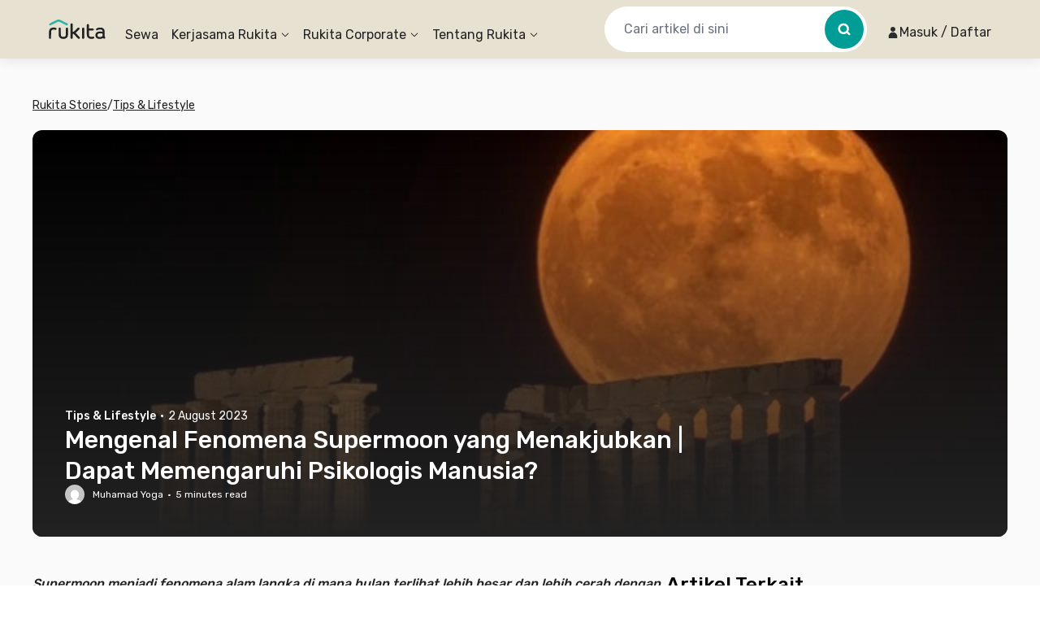

--- FILE ---
content_type: application/javascript
request_url: https://d3tf3an6q9grzx.cloudfront.net/_next/static/chunks/app/%5Blocale%5D/stories/page.0008d92984ae821c_v2.js
body_size: 6821
content:
!function(){try{var e="undefined"!=typeof window?window:"undefined"!=typeof global?global:"undefined"!=typeof self?self:{},t=Error().stack;t&&(e._sentryDebugIds=e._sentryDebugIds||{},e._sentryDebugIds[t]="8db025cf-6c02-479b-a5ec-17e84d3707e5",e._sentryDebugIdIdentifier="sentry-dbid-8db025cf-6c02-479b-a5ec-17e84d3707e5")}catch(e){}}(),(self.webpackChunk_N_E=self.webpackChunk_N_E||[]).push([[9763],{42648:function(e,t,s){Promise.resolve().then(s.bind(s,40011)),Promise.resolve().then(s.t.bind(s,84080,23)),Promise.resolve().then(s.bind(s,25952)),Promise.resolve().then(s.bind(s,83403)),Promise.resolve().then(s.bind(s,56259))},97701:function(e){var t;t=function(){return function(e,t,s){t.prototype.isBetween=function(e,t,l,r){var n=s(e),a=s(t),i="("===(r=r||"()")[0],d=")"===r[1];return(i?this.isAfter(n,l):!this.isBefore(n,l))&&(d?this.isBefore(a,l):!this.isAfter(a,l))||(i?this.isBefore(n,l):!this.isAfter(n,l))&&(d?this.isAfter(a,l):!this.isBefore(a,l))}}},e.exports=t()},12887:function(e,t,s){"use strict";function l(){return(l=Object.assign?Object.assign.bind():function(e){for(var t=1;t<arguments.length;t++){var s=arguments[t];for(var l in s)({}).hasOwnProperty.call(s,l)&&(e[l]=s[l])}return e}).apply(null,arguments)}s.d(t,{g:function(){return l}})},40011:function(e,t,s){"use strict";s.d(t,{default:function(){return a}});var l=s(12887),r=s(2265),n=s(54480);function a(e){let{locale:t,...s}=e;if(!t)throw Error("Failed to determine locale in `NextIntlClientProvider`, please provide the `locale` prop explicitly.\n\nSee https://next-intl.dev/docs/configuration#locale");return r.createElement(n.IntlProvider,(0,l.g)({locale:t},s))}},31877:function(e,t,s){"use strict";s.d(t,{default:function(){return r.a}});var l=s(84080),r=s.n(l)},64068:function(e,t,s){"use strict";s.d(t,{Z:function(){return m}});var l=s(57437),r=s(90535),n=s(2265),a=s(60117),i=e=>{let{currentPage:t,totalPages:s,isMdScreen:l}=e;return(0,n.useMemo)(()=>(0,a.At)(t,s,l?2:1),[t,s,l])},d=s(82984),c=s(90677),o=s(31874),m=function(e){let{currentPage:t,totalPages:s,nextUrl:n=()=>"/",pageUrl:a=()=>"/",previousUrl:m=()=>"/",currentPageTextColor:u="text-sunset-yellow-100"}=e,{isMdScreen:x}=(0,d.L)(),h=1===t,p=t===s,f=i({currentPage:t,totalPages:s,isMdScreen:x});return(0,l.jsxs)("div",{className:"my-1 flex w-fit flex-row items-center justify-center space-x-2",children:[(0,l.jsx)(o.rU,{href:m(),prefetch:!1,className:(0,c.AK)("flex h-8 w-8 items-center justify-center",h?"pointer-events-none fill-neutral-60":""),children:(0,l.jsx)(r.default,{})}),f.map(e=>"number"==typeof e?(0,l.jsx)(o.rU,{prefetch:!1,href:a(e),className:(0,c.AK)("flex h-8 w-8 items-center justify-center text-center text-[14px] leading-5",t===e?"rounded bg-neutral-20 ".concat(u):""),children:e},e):(0,l.jsx)("span",{className:"flex h-8 w-8 items-center justify-center text-center text-[14px] leading-5",children:e},e)),(0,l.jsx)(o.rU,{href:n(),prefetch:!1,className:(0,c.AK)("flex h-8 w-8 items-center justify-center",p?"pointer-events-none fill-neutral-60":""),children:(0,l.jsx)(r.default,{className:"rotate-180"})})]})}},84271:function(e,t,s){"use strict";var l=s(57437);s(2265);var r=s(62737),n=s.n(r),a=s(12700),i=s(90677),d=s(90658),c=s(94889),o=s.n(c),m=s(31874),u=s(92728),x=s(4845);t.Z=function(e){var t,s,r,c,h,p,f,v,j;let{post:g,className:w}=e;return(0,l.jsxs)("div",{className:(0,i.AK)("flex flex-col",null!=w?w:""),children:[(0,l.jsx)(m.rU,{href:"/stories/".concat(g.slug),prefetch:!1,className:"shrink-0",children:(0,l.jsx)(u.default,{src:null!==(v=null===(s=g._embedded["wp:featuredmedia"])||void 0===s?void 0:null===(t=s[0])||void 0===t?void 0:t.source_url)&&void 0!==v?v:(0,x.AJ)("/static/img/stories/empty-post.png"),alt:g.slug,fallbackSrc:(0,x.AJ)("/static/img/stories/empty-post.png"),className:"mb-[15px] h-[220px] w-auto w-full shrink-0 shrink-0 rounded-xl object-cover"})}),(0,l.jsxs)("div",{className:"flex flex-col space-y-2 md:space-y-3",children:[(0,l.jsxs)("div",{className:"flex flex-row items-center text-[10px] leading-[14px] text-neutral-80 md:text-md",children:[(0,l.jsx)(m.rU,{href:"/stories/category/".concat(null===(h=g._embedded["wp:term"])||void 0===h?void 0:null===(c=h[0])||void 0===c?void 0:null===(r=c[0])||void 0===r?void 0:r.slug),children:(0,l.jsx)("p",{className:"font-medium text-sunset-yellow-100 hover:underline",children:(0,a.oO)(null===(f=g._embedded["wp:term"])||void 0===f?void 0:null===(p=f[0])||void 0===p?void 0:p[0].name)})}),(0,l.jsx)("p",{className:"mx-2",children:"•"}),(0,l.jsx)("p",{children:n()(g.date).format("DD MMMM YYYY")})]}),(0,l.jsx)(m.rU,{href:"/stories/".concat(g.slug),prefetch:!1,className:"shrink-0",children:(0,l.jsx)("h3",{className:"line-clamp-2 shrink-0 font-medium hover:underline md:text-[20px] md:leading-[30px]",children:o()(g.title.rendered)})}),(0,l.jsx)(m.rU,{href:"/stories/".concat(g.slug),prefetch:!1,className:"shrink-0",children:(0,l.jsx)(d.Z,{html:null!==(j=null==g?void 0:g.excerpt.rendered)&&void 0!==j?j:"",styles:{p:"text-md line-clamp-3"}})}),(0,l.jsxs)("div",{className:"flex flex-row items-center space-x-2 text-[10px] leading-[14px] text-neutral-80 md:text-sm",children:[(0,l.jsxs)(m.rU,{href:"/stories/author/".concat(g._embedded.author[0].slug),className:"flex items-center no-underline hover:underline",children:[(0,l.jsx)("img",{src:g._embedded.author[0].avatar_urls[24],alt:"author",className:"h-6 w-6 rounded-full"}),(0,l.jsx)("p",{className:"ml-2",children:g._embedded.author[0].name})]}),(0,l.jsx)("p",{children:"•"}),(0,l.jsxs)("p",{children:[(0,a.Ue)(g.content.rendered)," min read"]})]})]})]})}},58165:function(e,t,s){"use strict";s.d(t,{Z:function(){return m}});var l=s(57437),r=s(2265);let n=[{title:"Event",url:"/stories/category/event"},{title:"Tips & Lifestyle",url:"/stories/category/tips"},{title:"Kostpedia",url:"/stories/category/kostpedia"},{title:"Rukees 101",url:"/stories/category/rukees-101"},{title:"Expats",url:"/stories/category/expats"},{title:"News",url:"/stories/category/news"},{title:"ESG",url:"/stories/category/esg"}];var a=s(31874),i=s(59226),d=s(82984),c=s(90677),o=function(){let[e,t]=(0,r.useState)(!0),{isMdScreen:s}=(0,d.L)(),o=(0,a.jD)(),m=e=>"/stories"===e?"/stories"===o:o.includes(e);return(0,l.jsxs)("div",{className:"relative",children:[(0,l.jsx)("div",{onScroll:e=>{let{scrollLeft:l,scrollWidth:r,clientWidth:n}=e.currentTarget;if(!s)return l+n>=r?t(!1):t(!0)},className:"no-scrollbar relative flex shrink-0 flex-row justify-start overflow-x-scroll bg-transparent px-5 py-3 text-sm md:justify-center md:py-[14px] md:text-base",children:n.map((e,t)=>(0,l.jsxs)(a.rU,{href:e.url,className:"flex shrink-0 flex-row items-center",children:[(0,l.jsxs)("div",{className:"group relative",children:[(0,l.jsx)("p",{className:(0,c.AK)("group-hover:text-sunset-yellow-100",m(e.url)?"text-sunset-yellow-100":""),children:e.title}),(0,l.jsx)("div",{className:(0,c.AK)("absolute -bottom-1 h-[2px] w-full rounded-[22px] bg-sunset-yellow-100 group-hover:block",m(e.url)?"block":"hidden")})]}),t!==n.length-1&&(0,l.jsx)("div",{className:"mx-2 h-5 w-[2px] rounded-sm bg-neutral-40 md:mx-8 md:h-7"})]},e.title))}),(0,l.jsx)(i.u,{show:e,enter:"transition-opacity ease-linear duration-200",enterFrom:"opacity-0",enterTo:"opacity-100",leave:"transition-opacity ease-linear duration-200",leaveFrom:"opacity-100",leaveTo:"opacity-0",children:(0,l.jsx)("div",{className:"pointer-events-none absolute right-0 top-0 h-[42px] w-[64px] bg-stories-category-gradient md:hidden"})})]})},m=function(){return(0,l.jsxs)("div",{children:[(0,l.jsx)(a.rU,{href:"/stories",children:(0,l.jsx)("h1",{className:"mb-2 mt-6 text-center text-3xl font-medium leading-[30px] md:mb-[18px] md:mt-16 md:text-[56px] md:leading-[56px]",children:"Rukita Stories"})}),(0,l.jsx)(o,{})]})}},25952:function(e,t,s){"use strict";s.d(t,{default:function(){return R}});var l=s(57437),r=s(2265),n=s(95199);s(81984);var a=s(62456),i=s(90535),d=s(12700),c=s(62737),o=s.n(c),m=s(90658),u=s(94889),x=s.n(u),h=s(31874),p=function(e){var t,s,r,n,a,i,c,u;let{post:p,index:f}=e;return(0,l.jsxs)("div",{className:"keen-slider__slide ".concat("number-slide"+f+"1"," flex shrink-0 flex-col md:flex-row md:space-x-9"),children:[(0,l.jsx)(h.rU,{href:"/stories/".concat(p.slug),className:"shrink-0",prefetch:!1,children:(0,l.jsx)("img",{src:null===(s=p._embedded["wp:featuredmedia"])||void 0===s?void 0:null===(t=s[0])||void 0===t?void 0:t.source_url,alt:p.slug,className:"h-[223px] w-full shrink-0 rounded-xl object-cover md:h-[370px] md:w-[642px]"})}),(0,l.jsxs)("div",{className:"mt-6 flex flex-col space-y-4 md:mt-0",children:[(0,l.jsxs)("div",{className:"flex flex-row items-center text-[14px] text-neutral-80",children:[(0,l.jsx)(h.rU,{href:"/stories/category/".concat(null===(a=p._embedded["wp:term"])||void 0===a?void 0:null===(n=a[0])||void 0===n?void 0:null===(r=n[0])||void 0===r?void 0:r.slug),children:(0,l.jsx)("p",{className:"font-medium text-sunset-yellow-100 hover:underline",children:(0,d.oO)(null===(c=p._embedded["wp:term"])||void 0===c?void 0:null===(i=c[0])||void 0===i?void 0:i[0].name)})}),(0,l.jsx)("p",{className:"mx-2 ",children:"•"}),(0,l.jsx)("p",{children:o()(p.date).format("DD MMMM YYYY")})]}),(0,l.jsx)(h.rU,{href:"/stories/".concat(p.slug),prefetch:!1,children:(0,l.jsx)("h2",{className:"mt-2 text-2xl font-medium hover:underline md:text-[30px] md:leading-[37.5px]",children:x()(p.title.rendered)})}),(0,l.jsx)(h.rU,{href:"/stories/".concat(p.slug),className:"shrink-0",prefetch:!1,children:(0,l.jsx)(m.Z,{html:null!==(u=null==p?void 0:p.excerpt.rendered)&&void 0!==u?u:"",styles:{p:"text-md line-clamp-3"}})}),(0,l.jsxs)("div",{className:"flex flex-row items-center space-x-2 text-sm text-neutral-80",children:[(0,l.jsxs)(h.rU,{href:"/stories/author/".concat(p._embedded.author[0].slug),className:"flex items-center no-underline hover:underline",children:[(0,l.jsx)("img",{src:p._embedded.author[0].avatar_urls[24],alt:"author",className:"h-6 w-6 rounded-full"}),(0,l.jsx)("p",{className:"ml-2",children:p._embedded.author[0].name})]}),(0,l.jsx)("p",{children:"•"}),(0,l.jsxs)("p",{children:[(0,d.Ue)(p.content.rendered)," min read"]})]})]})]})},f=function(e){let{posts:t}=e,[s,d]=(0,r.useState)(!1),[c,o]=(0,r.useState)(0),[m,u]=(0,n.E)({initial:0,slideChanged(e){o(e.track.details.rel)},created(){d(!0)},loop:!0});return(0,r.useEffect)(()=>{let e=setInterval(()=>{u.current&&s&&u.current.next()},1e4);return()=>{clearInterval(e)}},[u,s]),(0,l.jsxs)("div",{className:"mb-10 mt-2 w-full md:mt-10",children:[(0,l.jsx)("div",{ref:m,className:"keen-slider h-[501px] w-full flex-row overflow-hidden md:h-auto",children:t.map((e,t)=>(0,l.jsx)(p,{post:e,index:t},e.id))}),(0,l.jsxs)("div",{className:"relative mt-3 flex h-10 flex-row items-center justify-between",children:[(0,l.jsx)(a.Z,{instanceRef:u,currentSlide:c,backgroundColorClassName:e=>e?"bg-brown-80":"bg-neutral-40",sizeClassName:"h-2 w-2",dotGapClassName:"space-x-[10px]"}),(0,l.jsxs)("div",{className:"flex flex-row space-x-6 md:absolute md:right-0 md:top-0",children:[(0,l.jsx)("button",{type:"button",onClick:()=>{var e;return null===(e=u.current)||void 0===e?void 0:e.prev()},className:"flex h-10 w-10 items-center justify-center rounded-full bg-brown-40 hover:opacity-75",children:(0,l.jsx)(i.default,{className:"h-4 w-4"})}),(0,l.jsx)("button",{type:"button",onClick:()=>{var e;return null===(e=u.current)||void 0===e?void 0:e.next()},className:"flex h-10 w-10 rotate-180 items-center justify-center rounded-full bg-brown-40 hover:opacity-75",children:(0,l.jsx)(i.default,{className:"h-4 w-4"})})]})]})]})},v=s(8744),j=s(90677),g=function(e){let{title:t,seeAllLink:s,children:r,className:n,titleClassName:a,isHideSeeAllLink:d=!1}=e;return(0,l.jsx)("div",{className:(0,j.AK)("flex w-full flex-col py-10 md:py-16",null!=n?n:""),children:(0,l.jsxs)("div",{className:"mx-auto w-full max-w-7xl",children:[(0,l.jsxs)("div",{className:(0,j.AK)("mb-4 flex flex-row items-center justify-between font-medium",null!=a?a:""),children:[(0,l.jsx)("h1",{className:"text-[18px] leading-[26px] md:text-3xl",children:t}),!d&&(0,l.jsxs)(h.rU,{href:s,className:"flex flex-row items-center space-x-1 text-sm md:text-base",children:[(0,l.jsx)("p",{children:"See more "}),(0,l.jsx)(i.default,{className:"rotate-180"})]})]}),r]})})},w=s(4845),b=s(92728),N=function(e){var t,s,r,n,a,i,c,m;let{post:u,className:p}=e;return(0,l.jsxs)("div",{className:(0,j.AK)("flex h-[78px] flex-row space-x-3 md:h-auto md:flex-col md:space-x-0",null!=p?p:""),children:[(0,l.jsx)(h.rU,{href:"/stories/".concat(u.slug),className:"shrink-0",prefetch:!1,children:(0,l.jsx)(b.default,{src:null!==(m=null===(s=u._embedded["wp:featuredmedia"])||void 0===s?void 0:null===(t=s[0])||void 0===t?void 0:t.source_url)&&void 0!==m?m:(0,w.AJ)("/static/img/stories/empty-post.png"),fallbackSrc:(0,w.AJ)("/static/img/stories/empty-post.png"),alt:u.slug,className:"h-full w-[115px] shrink-0 rounded-xl object-cover md:mb-[15px] md:h-[220px] md:w-auto"})}),(0,l.jsxs)("div",{className:"flex flex-col space-y-1 md:space-y-3",children:[(0,l.jsxs)("div",{className:"flex flex-row items-center text-[10px] leading-[14px] text-neutral-80 md:text-[14px] md:leading-5",children:[(0,l.jsx)(h.rU,{href:"/stories/category/".concat(null===(a=u._embedded["wp:term"])||void 0===a?void 0:null===(n=a[0])||void 0===n?void 0:null===(r=n[0])||void 0===r?void 0:r.slug),children:(0,l.jsx)("p",{className:"font-medium text-sunset-yellow-100 hover:underline",children:(0,d.oO)(null===(c=u._embedded["wp:term"])||void 0===c?void 0:null===(i=c[0])||void 0===i?void 0:i[0].name)})}),(0,l.jsx)("p",{className:"mx-2",children:"•"}),(0,l.jsx)("p",{children:o()(u.date).format("DD MMMM YYYY")})]}),(0,l.jsx)(h.rU,{href:"/stories/".concat(u.slug),prefetch:!1,children:(0,l.jsx)("h3",{className:"line-clamp-2 shrink-0 text-md font-medium hover:underline md:line-clamp-3 md:text-2xl",children:x()(u.title.rendered)})}),(0,l.jsxs)("div",{className:"flex flex-row items-center space-x-2 text-[10px] leading-[14px] text-neutral-80 md:text-sm",children:[(0,l.jsxs)(h.rU,{href:"/stories/author/".concat(u._embedded.author[0].slug),className:"flex items-center no-underline hover:underline",children:[(0,l.jsx)("img",{src:u._embedded.author[0].avatar_urls[24],alt:"author",className:"h-6 w-6 rounded-full"}),(0,l.jsx)("p",{className:"ml-2",children:u._embedded.author[0].name})]}),(0,l.jsx)("p",{children:"•"}),(0,l.jsxs)("p",{children:[(0,d.Ue)(u.content.rendered)," min read"]})]})]})]})},y=s(84271),k=s(95810),_=function(e){let{newestPosts:t}=e;return(0,l.jsx)(g,{title:"Latest Articles",seeAllLink:"#",className:"rounded-br-[40px] rounded-tl-[40px] bg-brown-20 px-5 md:px-0",isHideSeeAllLink:!0,children:(0,l.jsxs)("div",{className:"flex flex-col space-y-4 md:grid md:grid-cols-4 md:gap-x-4 md:space-y-0",children:[t.map(e=>(0,l.jsxs)("div",{children:[(0,l.jsx)(N,{post:e,className:"md:hidden"}),(0,l.jsx)(y.Z,{post:e,className:"hidden md:block"})]},e.id)),(0,l.jsx)(k.default,{vertical:!0})]})})},P=function(e){let{posts:t,label:s,seeAllLink:r}=e;return(0,l.jsx)(g,{title:s,seeAllLink:r,className:"rounded-br-[40px] rounded-tl-[40px] bg-brown-20",titleClassName:"px-5 md:px-0",children:(0,l.jsx)("div",{className:"no-scrollbar flex snap-x snap-mandatory flex-row space-x-4 overflow-x-auto px-5 md:grid md:grid-cols-4 md:gap-6 md:space-x-0 md:px-0",children:t.map(e=>(0,l.jsxs)("div",{className:"snap-center",children:[(0,l.jsx)(N,{post:e,className:"hidden md:block"}),(0,l.jsx)(y.Z,{post:e,className:"w-[320px] md:hidden"})]},e.id))})})},U=function(e){var t,s,r,n,a,i,c,u,p;let{post:f}=e;return f?(0,l.jsxs)("div",{className:"relative mb-6 h-[288px] w-full rounded-xl bg-cover bg-center md:h-[514px]",style:{backgroundImage:"url(".concat(null==f?void 0:null===(s=f._embedded["wp:featuredmedia"])||void 0===s?void 0:null===(t=s[0])||void 0===t?void 0:t.source_url,")")},children:[(0,l.jsx)("div",{className:"absolute inset-0 z-0 h-full w-full rounded-xl bg-gradient-to-t from-neutral-100  to-transparent"}),(0,l.jsx)(h.rU,{href:"/stories/".concat(f.slug),className:"h-full w-full shrink-0",prefetch:!1}),(0,l.jsxs)("div",{className:"relative z-10 flex h-full max-w-[726px] flex-col justify-end space-y-1 p-4 text-white md:space-y-3 md:px-8 md:py-[28px]",children:[(0,l.jsxs)("div",{className:"flex flex-row items-center text-[10px] leading-[14px] md:text-[14px] md:leading-5",children:[(0,l.jsx)(h.rU,{href:"/stories/category/".concat(null===(a=f._embedded["wp:term"])||void 0===a?void 0:null===(n=a[0])||void 0===n?void 0:null===(r=n[0])||void 0===r?void 0:r.slug),children:(0,l.jsx)("p",{className:"font-medium hover:underline",children:null==f?void 0:null===(u=f._embedded["wp:term"])||void 0===u?void 0:null===(c=u[0])||void 0===c?void 0:null===(i=c[0])||void 0===i?void 0:i.name})}),(0,l.jsx)("p",{className:"mx-2",children:"•"}),(0,l.jsx)("p",{children:o()(null==f?void 0:f.date).format("DD MMMM YYYY")})]}),(0,l.jsx)(h.rU,{href:"/stories/".concat(f.slug),className:"shrink-0",prefetch:!1,children:(0,l.jsx)("h3",{className:"line-clamp-3 shrink-0 text-md font-medium hover:underline md:text-[30px] md:leading-[37.5px]",children:x()(f?f.title.rendered:"")})}),(0,l.jsx)(h.rU,{href:"/stories/".concat(f.slug),className:"shrink-0",prefetch:!1,children:(0,l.jsx)("div",{className:"hidden md:block",children:(0,l.jsx)(m.Z,{html:null!==(p=null==f?void 0:f.excerpt.rendered)&&void 0!==p?p:"",styles:{p:"text-md line-clamp-3"}})})}),(0,l.jsxs)("div",{className:"flex flex-row items-center space-x-2 text-[10px] leading-[14px] md:text-sm",children:[(0,l.jsxs)(h.rU,{href:"/stories/author/".concat(f._embedded.author[0].slug),className:"flex items-center no-underline hover:underline",children:[(0,l.jsx)("img",{src:null==f?void 0:f._embedded.author[0].avatar_urls[24],alt:"author",className:"h-4 w-4 rounded-full md:h-6 md:w-6"}),(0,l.jsx)("p",{className:"ml-2",children:null==f?void 0:f._embedded.author[0].name})]}),(0,l.jsx)("p",{children:"•"}),(0,l.jsxs)("p",{children:[(0,d.Ue)(f?f.content.rendered:"")," min read"]})]})]})]}):null},A=function(e){let{posts:t,label:s,seeAllLink:r}=e,n=t[0],a=t.slice(1);return(0,l.jsx)(g,{title:s,seeAllLink:r,className:"px-5 md:px-0",children:(0,l.jsxs)("div",{className:"flex w-full flex-col items-center justify-center",children:[(0,l.jsx)(U,{post:n}),(0,l.jsx)("div",{className:"mx-5 flex w-full flex-col space-y-4 md:grid md:grid-cols-4 md:gap-6 md:space-y-0",children:a.map(e=>(0,l.jsxs)("div",{className:"snap-center",children:[(0,l.jsx)(N,{post:e,className:"md:hidden"}),(0,l.jsx)(y.Z,{post:e,className:"hidden md:block"})]},e.id))})]})})},M=s(58165),C=s(31877),Z=e=>{let{items:t}=e,s=t.map((e,t)=>({"@type":"ListItem",position:t+1,name:x()(e.title.rendered),url:"https://www.rukita.co/stories/".concat(e.slug)}));return(0,l.jsx)("div",{"data-testid":"CarouselSchema",children:(0,l.jsx)(C.default,{id:"carousel-schema",type:"application/ld+json",children:JSON.stringify({"@context":"https://schema.org","@type":"ItemList","@name":"Featured Posts",itemListElement:s})})})},E=s(89815),S=s(36950),L=s(42818),Y=s(11156),T=s(37103),D=function(e){let{featuredPosts:t,newestPosts:s,expatsPosts:r,newsPosts:n}=e;return(0,l.jsxs)(l.Fragment,{children:[(0,l.jsx)(Y.default,{eventName:T.Xw.PageView,eventCategoryName:T.N.PageViewStories,eventCategoryParam:{}}),(0,l.jsxs)("div",{className:"flex w-full flex-col justify-center",children:[(0,l.jsxs)("div",{className:"mx-auto w-full max-w-7xl px-5 md:px-0",children:[(0,l.jsx)(M.Z,{}),(0,l.jsx)(f,{posts:t})]}),(0,l.jsx)(_,{newestPosts:s}),(0,l.jsx)("div",{className:"mx-auto w-full max-w-7xl",children:(0,l.jsxs)("div",{className:"md:px-0 md:pb-16 md:pt-10",children:[(0,l.jsx)(v.default,{isUseHorizontalScrollContainer:!0}),(0,l.jsx)(h.rU,{href:(0,E.Z)({locationId:31,locationType:S._i.Province},L.n5.Popularity,{homepage_collection_name:"Populer"}),className:"relative -top-10 mx-5 flex items-center justify-center md:-top-4 md:top-0",children:(0,l.jsx)("div",{className:"flex w-full items-center justify-center rounded-lg border border-neutral-60 py-4 text-[14px] font-medium leading-5 md:w-[200px]",children:"Lihat Semua Hunian"})})]})}),(0,l.jsx)(P,{posts:n,label:"News",seeAllLink:"/stories/category/news"}),(0,l.jsx)(A,{posts:r,label:"Expats",seeAllLink:"/stories/category/expats"}),(0,l.jsx)(Z,{items:t})]})]})},I=s(61453),K=s(93139),R=e=>{let t=(0,K.Z)().get("s");return t?(0,l.jsx)(I.default,{searchKeyword:t,currentPage:e.currentPage}):(0,l.jsx)(D,{featuredPosts:e.featuredPosts,newestPosts:e.newestPosts,expatsPosts:e.expatsPosts,newsPosts:e.newsPosts})}},61453:function(e,t,s){"use strict";s.d(t,{default:function(){return p}});var l=s(57437);s(2265);var r=s(8744),n=s(31874),a=s(64068),i=s(84271),d=s(95810),c=s(40459),o=s(51124);async function m(e){let{url:t,method:s}=e,l=new AbortController,r=setTimeout(()=>l.abort(),2e4);return fetch("https://d3o5ehu72i8bq6.cloudfront.net/"+t,{signal:l.signal,method:s,headers:{"Content-Type":"application/json"},next:{revalidate:300}}).then(e=>(clearTimeout(r),e.ok)?e.headers.get("X-Wp-Total")&&e.headers.get("X-Wp-TotalPages")?e.json().then(t=>({data:t,total:Number(e.headers.get("X-Wp-Total")),totalPages:Number(e.headers.get("X-Wp-TotalPages"))})):e.json():Promise.reject(e)).catch(e=>(clearTimeout(r),console.error(e),{data:[],total:0,totalPages:0}))}let u=async e=>{let{keyword:t,per_page:s,page:l}=e,r="relevanssi/v1/search?keyword=".concat(t,"&type=post&_embed=true&orderby=date");return s&&(r+="&per_page=".concat(s)),l&&(r+="&page=".concat(l)),m({method:"GET",url:r})};var x=s(58165),h=s(93139),p=function(e){var t;let{currentPage:s,searchKeyword:m}=e,p=(0,h.Z)(),f=(null!=m?m:p.get("s"))||"",{data:v,isLoading:j}=(t={keyword:f,page:s,per_page:9},(0,o.ZP)(["stories/search",t],()=>u(t))),g=null==v?void 0:v.data;return(0,l.jsxs)("div",{className:"flex w-full flex-col justify-center",children:[(0,l.jsx)(x.Z,{}),(0,l.jsx)("div",{className:"mx-auto w-full md:max-w-7xl md:px-5",children:j?(0,l.jsx)("div",{className:"flex min-h-[90vh] items-center justify-center",children:(0,l.jsx)("div",{className:"inline-block h-12 w-12 animate-spin rounded-full border-4 border-solid border-sunset-yellow-100 border-r-transparent align-[-0.125em] motion-reduce:animate-[spin_1.5s_linear_infinite]",role:"status",children:(0,l.jsx)("span",{className:"!absolute !-m-px !h-px !w-px !overflow-hidden !whitespace-nowrap !border-0 !p-0 ![clip:rect(0,0,0,0)]",children:"Loading..."})})}):g?(0,l.jsxs)("div",{className:"mb-5 mt-2 px-5 md:my-[50px]",children:[(0,l.jsxs)("h1",{className:"mb-4 text-xl font-medium md:mb-6 md:text-3xl",children:["Hasil Pencarian ",'"'.concat(f,'"')]}),(0,l.jsxs)("div",{className:"flex flex-row space-x-6",children:[(0,l.jsxs)("div",{className:"flex flex-col space-y-6",children:[(0,l.jsx)("div",{className:"flex flex-col space-y-8 md:grid md:grid-cols-3 md:gap-x-6 md:gap-y-8 md:space-y-0",children:g.map((e,t)=>(0,l.jsx)(i.Z,{post:e},e.id+t))}),(0,l.jsx)(a.Z,{currentPage:s,totalPages:v.totalPages,nextUrl:()=>s+1>v.totalPages?"/stories/page/".concat(v.totalPages,"/?s=").concat(f):"/stories/page/".concat(s+1,"/?s=").concat(f),pageUrl:e=>1===e?"/stories/?s=".concat(f):"/stories/page/".concat(e,"/?s=").concat(f),previousUrl:()=>s<=2?"/stories/?s=".concat(f):"/stories/page/".concat(s-1,"/?s=").concat(f)})]}),(0,l.jsx)("div",{className:"hidden shrink-0 md:block",children:(0,l.jsx)(d.default,{vertical:!0})})]})]}):(0,l.jsxs)("div",{className:"my-[50px] flex flex-col px-5 py-12 md:px-0",children:[(0,l.jsx)("h1",{className:"mb-4 text-3xl font-medium md:text-[32px] md:leading-[32px]",children:"Kata kunci yang kamu cari tidak ditemukan"}),(0,l.jsx)("p",{className:"mb-6 text-[14px] leading-5",children:"Coba ubah pencarian lain, atau temukan hunian menarik di Rukita."}),(0,l.jsx)(n.rU,{href:"/",children:(0,l.jsx)(c.default,{className:"h-[52px] w-[143px] rounded-lg text-[14px] leading-5",children:"Cari Hunian"})})]})}),(0,l.jsxs)("div",{className:"mx-auto flex w-full max-w-7xl flex-col md:px-5",children:[(0,l.jsx)(d.default,{}),(0,l.jsxs)("div",{className:"py-4 md:pb-16 md:pt-10",children:[(0,l.jsx)(r.default,{isUseHorizontalScrollContainer:!0}),(0,l.jsx)(n.rU,{href:"#",className:"relative -top-10 mx-5 flex items-center justify-center md:-top-4 md:top-0",children:(0,l.jsx)("div",{className:"flex w-full items-center justify-center rounded-lg border border-neutral-60 py-4 text-[14px] font-medium leading-5 md:w-[200px]",children:"Lihat Semua Hunian"})})]})]})]})}},12700:function(e,t,s){"use strict";s.d(t,{Ue:function(){return n},oO:function(){return a}});var l=s(94889),r=s.n(l);s(62737);let n=e=>Math.ceil(r()(e,{allowedTags:[],allowedAttributes:{}}).split(" ").length/200),a=e=>{if(!e)return"";let t=r()(e),s={"&amp;":"&","&lt;":"<","&gt;":">","&quot;":'"',"&#39;":"'"};return Object.keys(s).forEach(e=>{t=t.replace(RegExp(e,"g"),s[e])}),t}},60117:function(e,t,s){"use strict";function l(e,t,s){let l=Math.max(e-s,1),r=Math.min(e+s,t),n=[];n.push(1),l>2&&n.push("...");for(let s=l;s<e;s++)1!==s&&s!==t&&n.push(s);1!==e&&e!==t&&n.push(e);for(let s=e+1;s<=r;s++)1!==s&&s!==t&&n.push(s);return r<t-1&&n.push("..."),t>1&&n.push(t),n}s.d(t,{At:function(){return l},Hd:function(){return n},m1:function(){return r}});let r=(e,t)=>{let s=e===t?e-1-1:e-1,l=1===e?e+1+2:e+1+1;return Array.from({length:t},(e,t)=>t+1).filter(e=>e&&e>=s&&e<l)};function n(e,t){if("number"==typeof e.totalRows&&void 0!==e.totalRows){let s=0;for(let e=0;e<t.length;e++)s+=t[e].list.length;if(s>=e.totalRows)return;return t.length+1}let s=t.flatMap(e=>e.list);if(0!==e.list.length&&"number"==typeof e.totalRows&&s.length<e.totalRows)return t.length+1}},81984:function(){},31400:function(e,t,s){"use strict";var l=s(2265);let r=l.forwardRef(function(e,t){let{title:s,titleId:r,...n}=e;return l.createElement("svg",Object.assign({xmlns:"http://www.w3.org/2000/svg",viewBox:"0 0 24 24",fill:"currentColor","aria-hidden":"true","data-slot":"icon",ref:t,"aria-labelledby":r},n),s?l.createElement("title",{id:r},s):null,l.createElement("path",{fillRule:"evenodd",d:"M16.28 11.47a.75.75 0 0 1 0 1.06l-7.5 7.5a.75.75 0 0 1-1.06-1.06L14.69 12 7.72 5.03a.75.75 0 0 1 1.06-1.06l7.5 7.5Z",clipRule:"evenodd"}))});t.Z=r}},function(e){e.O(0,[8585,4983,7138,6164,6648,9226,1518,2916,3832,8830,1034,9343,7908,8474,7667,7484,4981,8581,5199,2391,459,4478,6498,4228,3104,5007,2107,6259,649,3913,3501,1177,2971,1378,1744],function(){return e(e.s=42648)}),_N_E=e.O()}]);

--- FILE ---
content_type: application/javascript
request_url: https://d3tf3an6q9grzx.cloudfront.net/_next/static/chunks/a4634e51.3eb566dd76ea04af_v2.js
body_size: 108960
content:
!function(){try{var e="undefined"!=typeof window?window:"undefined"!=typeof global?global:"undefined"!=typeof self?self:{},t=Error().stack;t&&(e._sentryDebugIds=e._sentryDebugIds||{},e._sentryDebugIds[t]="674f212d-eb3a-4e52-ba8e-d3acec1fbd67",e._sentryDebugIdIdentifier="sentry-dbid-674f212d-eb3a-4e52-ba8e-d3acec1fbd67")}catch(e){}}();"use strict";(self.webpackChunk_N_E=self.webpackChunk_N_E||[]).push([[2404],{13915:function(e,t,i){let r,s,a;i.d(t,{ZP:function(){return sX}});var n,l,o,h,d,u,c,f,g,m,p,E,T,y,v,S,A={exports:{}};n=/^(?=((?:[a-zA-Z0-9+\-.]+:)?))\1(?=((?:\/\/[^\/?#]*)?))\2(?=((?:(?:[^?#\/]*\/)*[^;?#\/]*)?))\3((?:;[^?#]*)?)(\?[^#]*)?(#[^]*)?$/,l=/^(?=([^\/?#]*))\1([^]*)$/,o=/(?:\/|^)\.(?=\/)/g,h=/(?:\/|^)\.\.\/(?!\.\.\/)[^\/]*(?=\/)/g,d={buildAbsoluteURL:function(e,t,i){if(i=i||{},e=e.trim(),!(t=t.trim())){if(!i.alwaysNormalize)return e;var r=d.parseURL(e);if(!r)throw Error("Error trying to parse base URL.");return r.path=d.normalizePath(r.path),d.buildURLFromParts(r)}var s=d.parseURL(t);if(!s)throw Error("Error trying to parse relative URL.");if(s.scheme)return i.alwaysNormalize?(s.path=d.normalizePath(s.path),d.buildURLFromParts(s)):t;var a=d.parseURL(e);if(!a)throw Error("Error trying to parse base URL.");if(!a.netLoc&&a.path&&"/"!==a.path[0]){var n=l.exec(a.path);a.netLoc=n[1],a.path=n[2]}a.netLoc&&!a.path&&(a.path="/");var o={scheme:a.scheme,netLoc:s.netLoc,path:null,params:s.params,query:s.query,fragment:s.fragment};if(!s.netLoc&&(o.netLoc=a.netLoc,"/"!==s.path[0])){if(s.path){var h=a.path,u=h.substring(0,h.lastIndexOf("/")+1)+s.path;o.path=d.normalizePath(u)}else o.path=a.path,s.params||(o.params=a.params,s.query||(o.query=a.query))}return null===o.path&&(o.path=i.alwaysNormalize?d.normalizePath(s.path):s.path),d.buildURLFromParts(o)},parseURL:function(e){var t=n.exec(e);return t?{scheme:t[1]||"",netLoc:t[2]||"",path:t[3]||"",params:t[4]||"",query:t[5]||"",fragment:t[6]||""}:null},normalizePath:function(e){for(e=e.split("").reverse().join("").replace(o,"");e.length!==(e=e.replace(h,"")).length;);return e.split("").reverse().join("")},buildURLFromParts:function(e){return e.scheme+e.netLoc+e.path+e.params+e.query+e.fragment}},A.exports=d;var L=A.exports;function R(e,t){var i=Object.keys(e);if(Object.getOwnPropertySymbols){var r=Object.getOwnPropertySymbols(e);t&&(r=r.filter(function(t){return Object.getOwnPropertyDescriptor(e,t).enumerable})),i.push.apply(i,r)}return i}function D(e){for(var t=1;t<arguments.length;t++){var i=null!=arguments[t]?arguments[t]:{};t%2?R(Object(i),!0).forEach(function(t){!function(e,t,i){var r;(t="symbol"==typeof(r=function(e,t){if("object"!=typeof e||!e)return e;var i=e[Symbol.toPrimitive];if(void 0!==i){var r=i.call(e,t||"default");if("object"!=typeof r)return r;throw TypeError("@@toPrimitive must return a primitive value.")}return("string"===t?String:Number)(e)}(t,"string"))?r:String(r))in e?Object.defineProperty(e,t,{value:i,enumerable:!0,configurable:!0,writable:!0}):e[t]=i}(e,t,i[t])}):Object.getOwnPropertyDescriptors?Object.defineProperties(e,Object.getOwnPropertyDescriptors(i)):R(Object(i)).forEach(function(t){Object.defineProperty(e,t,Object.getOwnPropertyDescriptor(i,t))})}return e}function I(){return(I=Object.assign?Object.assign.bind():function(e){for(var t=1;t<arguments.length;t++){var i=arguments[t];for(var r in i)Object.prototype.hasOwnProperty.call(i,r)&&(e[r]=i[r])}return e}).apply(this,arguments)}let b=Number.isFinite||function(e){return"number"==typeof e&&isFinite(e)},k=Number.isSafeInteger||function(e){return"number"==typeof e&&Math.abs(e)<=_},_=Number.MAX_SAFE_INTEGER||9007199254740991,C=((u={}).MEDIA_ATTACHING="hlsMediaAttaching",u.MEDIA_ATTACHED="hlsMediaAttached",u.MEDIA_DETACHING="hlsMediaDetaching",u.MEDIA_DETACHED="hlsMediaDetached",u.BUFFER_RESET="hlsBufferReset",u.BUFFER_CODECS="hlsBufferCodecs",u.BUFFER_CREATED="hlsBufferCreated",u.BUFFER_APPENDING="hlsBufferAppending",u.BUFFER_APPENDED="hlsBufferAppended",u.BUFFER_EOS="hlsBufferEos",u.BUFFER_FLUSHING="hlsBufferFlushing",u.BUFFER_FLUSHED="hlsBufferFlushed",u.MANIFEST_LOADING="hlsManifestLoading",u.MANIFEST_LOADED="hlsManifestLoaded",u.MANIFEST_PARSED="hlsManifestParsed",u.LEVEL_SWITCHING="hlsLevelSwitching",u.LEVEL_SWITCHED="hlsLevelSwitched",u.LEVEL_LOADING="hlsLevelLoading",u.LEVEL_LOADED="hlsLevelLoaded",u.LEVEL_UPDATED="hlsLevelUpdated",u.LEVEL_PTS_UPDATED="hlsLevelPtsUpdated",u.LEVELS_UPDATED="hlsLevelsUpdated",u.AUDIO_TRACKS_UPDATED="hlsAudioTracksUpdated",u.AUDIO_TRACK_SWITCHING="hlsAudioTrackSwitching",u.AUDIO_TRACK_SWITCHED="hlsAudioTrackSwitched",u.AUDIO_TRACK_LOADING="hlsAudioTrackLoading",u.AUDIO_TRACK_LOADED="hlsAudioTrackLoaded",u.SUBTITLE_TRACKS_UPDATED="hlsSubtitleTracksUpdated",u.SUBTITLE_TRACKS_CLEARED="hlsSubtitleTracksCleared",u.SUBTITLE_TRACK_SWITCH="hlsSubtitleTrackSwitch",u.SUBTITLE_TRACK_LOADING="hlsSubtitleTrackLoading",u.SUBTITLE_TRACK_LOADED="hlsSubtitleTrackLoaded",u.SUBTITLE_FRAG_PROCESSED="hlsSubtitleFragProcessed",u.CUES_PARSED="hlsCuesParsed",u.NON_NATIVE_TEXT_TRACKS_FOUND="hlsNonNativeTextTracksFound",u.INIT_PTS_FOUND="hlsInitPtsFound",u.FRAG_LOADING="hlsFragLoading",u.FRAG_LOAD_EMERGENCY_ABORTED="hlsFragLoadEmergencyAborted",u.FRAG_LOADED="hlsFragLoaded",u.FRAG_DECRYPTED="hlsFragDecrypted",u.FRAG_PARSING_INIT_SEGMENT="hlsFragParsingInitSegment",u.FRAG_PARSING_USERDATA="hlsFragParsingUserdata",u.FRAG_PARSING_METADATA="hlsFragParsingMetadata",u.FRAG_PARSED="hlsFragParsed",u.FRAG_BUFFERED="hlsFragBuffered",u.FRAG_CHANGED="hlsFragChanged",u.FPS_DROP="hlsFpsDrop",u.FPS_DROP_LEVEL_CAPPING="hlsFpsDropLevelCapping",u.MAX_AUTO_LEVEL_UPDATED="hlsMaxAutoLevelUpdated",u.ERROR="hlsError",u.DESTROYING="hlsDestroying",u.KEY_LOADING="hlsKeyLoading",u.KEY_LOADED="hlsKeyLoaded",u.LIVE_BACK_BUFFER_REACHED="hlsLiveBackBufferReached",u.BACK_BUFFER_REACHED="hlsBackBufferReached",u.STEERING_MANIFEST_LOADED="hlsSteeringManifestLoaded",u),w=((c={}).NETWORK_ERROR="networkError",c.MEDIA_ERROR="mediaError",c.KEY_SYSTEM_ERROR="keySystemError",c.MUX_ERROR="muxError",c.OTHER_ERROR="otherError",c),P=((f={}).KEY_SYSTEM_NO_KEYS="keySystemNoKeys",f.KEY_SYSTEM_NO_ACCESS="keySystemNoAccess",f.KEY_SYSTEM_NO_SESSION="keySystemNoSession",f.KEY_SYSTEM_NO_CONFIGURED_LICENSE="keySystemNoConfiguredLicense",f.KEY_SYSTEM_LICENSE_REQUEST_FAILED="keySystemLicenseRequestFailed",f.KEY_SYSTEM_SERVER_CERTIFICATE_REQUEST_FAILED="keySystemServerCertificateRequestFailed",f.KEY_SYSTEM_SERVER_CERTIFICATE_UPDATE_FAILED="keySystemServerCertificateUpdateFailed",f.KEY_SYSTEM_SESSION_UPDATE_FAILED="keySystemSessionUpdateFailed",f.KEY_SYSTEM_STATUS_OUTPUT_RESTRICTED="keySystemStatusOutputRestricted",f.KEY_SYSTEM_STATUS_INTERNAL_ERROR="keySystemStatusInternalError",f.MANIFEST_LOAD_ERROR="manifestLoadError",f.MANIFEST_LOAD_TIMEOUT="manifestLoadTimeOut",f.MANIFEST_PARSING_ERROR="manifestParsingError",f.MANIFEST_INCOMPATIBLE_CODECS_ERROR="manifestIncompatibleCodecsError",f.LEVEL_EMPTY_ERROR="levelEmptyError",f.LEVEL_LOAD_ERROR="levelLoadError",f.LEVEL_LOAD_TIMEOUT="levelLoadTimeOut",f.LEVEL_PARSING_ERROR="levelParsingError",f.LEVEL_SWITCH_ERROR="levelSwitchError",f.AUDIO_TRACK_LOAD_ERROR="audioTrackLoadError",f.AUDIO_TRACK_LOAD_TIMEOUT="audioTrackLoadTimeOut",f.SUBTITLE_LOAD_ERROR="subtitleTrackLoadError",f.SUBTITLE_TRACK_LOAD_TIMEOUT="subtitleTrackLoadTimeOut",f.FRAG_LOAD_ERROR="fragLoadError",f.FRAG_LOAD_TIMEOUT="fragLoadTimeOut",f.FRAG_DECRYPT_ERROR="fragDecryptError",f.FRAG_PARSING_ERROR="fragParsingError",f.FRAG_GAP="fragGap",f.REMUX_ALLOC_ERROR="remuxAllocError",f.KEY_LOAD_ERROR="keyLoadError",f.KEY_LOAD_TIMEOUT="keyLoadTimeOut",f.BUFFER_ADD_CODEC_ERROR="bufferAddCodecError",f.BUFFER_INCOMPATIBLE_CODECS_ERROR="bufferIncompatibleCodecsError",f.BUFFER_APPEND_ERROR="bufferAppendError",f.BUFFER_APPENDING_ERROR="bufferAppendingError",f.BUFFER_STALLED_ERROR="bufferStalledError",f.BUFFER_FULL_ERROR="bufferFullError",f.BUFFER_SEEK_OVER_HOLE="bufferSeekOverHole",f.BUFFER_NUDGE_ON_STALL="bufferNudgeOnStall",f.INTERNAL_EXCEPTION="internalException",f.INTERNAL_ABORTED="aborted",f.UNKNOWN="unknown",f),x=function(){},O={trace:x,debug:x,log:x,warn:x,info:x,error:x},F=O,M=F,N=/^(\d+)x(\d+)$/,U=/(.+?)=(".*?"|.*?)(?:,|$)/g;class B{constructor(e){"string"==typeof e&&(e=B.parseAttrList(e)),I(this,e)}get clientAttrs(){return Object.keys(this).filter(e=>"X-"===e.substring(0,2))}decimalInteger(e){let t=parseInt(this[e],10);return t>Number.MAX_SAFE_INTEGER?1/0:t}hexadecimalInteger(e){if(!this[e])return null;{let t=(this[e]||"0x").slice(2),i=new Uint8Array((t=(1&t.length?"0":"")+t).length/2);for(let e=0;e<t.length/2;e++)i[e]=parseInt(t.slice(2*e,2*e+2),16);return i}}hexadecimalIntegerAsNumber(e){let t=parseInt(this[e],16);return t>Number.MAX_SAFE_INTEGER?1/0:t}decimalFloatingPoint(e){return parseFloat(this[e])}optionalFloat(e,t){let i=this[e];return i?parseFloat(i):t}enumeratedString(e){return this[e]}bool(e){return"YES"===this[e]}decimalResolution(e){let t=N.exec(this[e]);if(null!==t)return{width:parseInt(t[1],10),height:parseInt(t[2],10)}}static parseAttrList(e){let t;let i={};for(U.lastIndex=0;null!==(t=U.exec(e));){let e=t[2];0===e.indexOf('"')&&e.lastIndexOf('"')===e.length-1&&(e=e.slice(1,-1)),i[t[1].trim()]=e}return i}}class ${constructor(e,t){if(this.attr=void 0,this._startDate=void 0,this._endDate=void 0,this._badValueForSameId=void 0,t){let i=t.attr;for(let t in i)if(Object.prototype.hasOwnProperty.call(e,t)&&e[t]!==i[t]){M.warn(`DATERANGE tag attribute: "${t}" does not match for tags with ID: "${e.ID}"`),this._badValueForSameId=t;break}e=I(new B({}),i,e)}if(this.attr=e,this._startDate=new Date(e["START-DATE"]),"END-DATE"in this.attr){let e=new Date(this.attr["END-DATE"]);b(e.getTime())&&(this._endDate=e)}}get id(){return this.attr.ID}get class(){return this.attr.CLASS}get startDate(){return this._startDate}get endDate(){if(this._endDate)return this._endDate;let e=this.duration;return null!==e?new Date(this._startDate.getTime()+1e3*e):null}get duration(){if("DURATION"in this.attr){let e=this.attr.decimalFloatingPoint("DURATION");if(b(e))return e}else if(this._endDate)return(this._endDate.getTime()-this._startDate.getTime())/1e3;return null}get plannedDuration(){return"PLANNED-DURATION"in this.attr?this.attr.decimalFloatingPoint("PLANNED-DURATION"):null}get endOnNext(){return this.attr.bool("END-ON-NEXT")}get isValid(){return!!this.id&&!this._badValueForSameId&&b(this.startDate.getTime())&&(null===this.duration||this.duration>=0)&&(!this.endOnNext||!!this.class)}}class G{constructor(){this.aborted=!1,this.loaded=0,this.retry=0,this.total=0,this.chunkCount=0,this.bwEstimate=0,this.loading={start:0,first:0,end:0},this.parsing={start:0,end:0},this.buffering={start:0,first:0,end:0}}}var K={AUDIO:"audio",VIDEO:"video",AUDIOVIDEO:"audiovideo"};class H{constructor(e){this._byteRange=null,this._url=null,this.baseurl=void 0,this.relurl=void 0,this.elementaryStreams={[K.AUDIO]:null,[K.VIDEO]:null,[K.AUDIOVIDEO]:null},this.baseurl=e}setByteRange(e,t){let i;let r=e.split("@",2);i=1===r.length?(null==t?void 0:t.byteRangeEndOffset)||0:parseInt(r[1]),this._byteRange=[i,parseInt(r[0])+i]}get byteRange(){return this._byteRange?this._byteRange:[]}get byteRangeStartOffset(){return this.byteRange[0]}get byteRangeEndOffset(){return this.byteRange[1]}get url(){return!this._url&&this.baseurl&&this.relurl&&(this._url=L.buildAbsoluteURL(this.baseurl,this.relurl,{alwaysNormalize:!0})),this._url||""}set url(e){this._url=e}}class V extends H{constructor(e,t){super(t),this._decryptdata=null,this.rawProgramDateTime=null,this.programDateTime=null,this.tagList=[],this.duration=0,this.sn=0,this.levelkeys=void 0,this.type=void 0,this.loader=null,this.keyLoader=null,this.level=-1,this.cc=0,this.startPTS=void 0,this.endPTS=void 0,this.startDTS=void 0,this.endDTS=void 0,this.start=0,this.deltaPTS=void 0,this.maxStartPTS=void 0,this.minEndPTS=void 0,this.stats=new G,this.data=void 0,this.bitrateTest=!1,this.title=null,this.initSegment=null,this.endList=void 0,this.gap=void 0,this.urlId=0,this.type=e}get decryptdata(){let{levelkeys:e}=this;if(!e&&!this._decryptdata)return null;if(!this._decryptdata&&this.levelkeys&&!this.levelkeys.NONE){let e=this.levelkeys.identity;if(e)this._decryptdata=e.getDecryptData(this.sn);else{let e=Object.keys(this.levelkeys);if(1===e.length)return this._decryptdata=this.levelkeys[e[0]].getDecryptData(this.sn)}}return this._decryptdata}get end(){return this.start+this.duration}get endProgramDateTime(){if(null===this.programDateTime||!b(this.programDateTime))return null;let e=b(this.duration)?this.duration:0;return this.programDateTime+1e3*e}get encrypted(){var e;if(null!=(e=this._decryptdata)&&e.encrypted)return!0;if(this.levelkeys){let e=Object.keys(this.levelkeys),t=e.length;if(t>1||1===t&&this.levelkeys[e[0]].encrypted)return!0}return!1}setKeyFormat(e){if(this.levelkeys){let t=this.levelkeys[e];t&&!this._decryptdata&&(this._decryptdata=t.getDecryptData(this.sn))}}abortRequests(){var e,t;null==(e=this.loader)||e.abort(),null==(t=this.keyLoader)||t.abort()}setElementaryStreamInfo(e,t,i,r,s,a=!1){let{elementaryStreams:n}=this,l=n[e];if(!l){n[e]={startPTS:t,endPTS:i,startDTS:r,endDTS:s,partial:a};return}l.startPTS=Math.min(l.startPTS,t),l.endPTS=Math.max(l.endPTS,i),l.startDTS=Math.min(l.startDTS,r),l.endDTS=Math.max(l.endDTS,s)}clearElementaryStreamInfo(){let{elementaryStreams:e}=this;e[K.AUDIO]=null,e[K.VIDEO]=null,e[K.AUDIOVIDEO]=null}}class Y extends H{constructor(e,t,i,r,s){super(i),this.fragOffset=0,this.duration=0,this.gap=!1,this.independent=!1,this.relurl=void 0,this.fragment=void 0,this.index=void 0,this.stats=new G,this.duration=e.decimalFloatingPoint("DURATION"),this.gap=e.bool("GAP"),this.independent=e.bool("INDEPENDENT"),this.relurl=e.enumeratedString("URI"),this.fragment=t,this.index=r;let a=e.enumeratedString("BYTERANGE");a&&this.setByteRange(a,s),s&&(this.fragOffset=s.fragOffset+s.duration)}get start(){return this.fragment.start+this.fragOffset}get end(){return this.start+this.duration}get loaded(){let{elementaryStreams:e}=this;return!!(e.audio||e.video||e.audiovideo)}}class W{constructor(e){this.PTSKnown=!1,this.alignedSliding=!1,this.averagetargetduration=void 0,this.endCC=0,this.endSN=0,this.fragments=void 0,this.fragmentHint=void 0,this.partList=null,this.dateRanges=void 0,this.live=!0,this.ageHeader=0,this.advancedDateTime=void 0,this.updated=!0,this.advanced=!0,this.availabilityDelay=void 0,this.misses=0,this.startCC=0,this.startSN=0,this.startTimeOffset=null,this.targetduration=0,this.totalduration=0,this.type=null,this.url=void 0,this.m3u8="",this.version=null,this.canBlockReload=!1,this.canSkipUntil=0,this.canSkipDateRanges=!1,this.skippedSegments=0,this.recentlyRemovedDateranges=void 0,this.partHoldBack=0,this.holdBack=0,this.partTarget=0,this.preloadHint=void 0,this.renditionReports=void 0,this.tuneInGoal=0,this.deltaUpdateFailed=void 0,this.driftStartTime=0,this.driftEndTime=0,this.driftStart=0,this.driftEnd=0,this.encryptedFragments=void 0,this.playlistParsingError=null,this.variableList=null,this.hasVariableRefs=!1,this.fragments=[],this.encryptedFragments=[],this.dateRanges={},this.url=e}reloaded(e){if(!e){this.advanced=!0,this.updated=!0;return}let t=this.lastPartSn-e.lastPartSn,i=this.lastPartIndex-e.lastPartIndex;this.updated=this.endSN!==e.endSN||!!i||!!t||!this.live,this.advanced=this.endSN>e.endSN||t>0||0===t&&i>0,this.updated||this.advanced?this.misses=Math.floor(.6*e.misses):this.misses=e.misses+1,this.availabilityDelay=e.availabilityDelay}get hasProgramDateTime(){return!!this.fragments.length&&b(this.fragments[this.fragments.length-1].programDateTime)}get levelTargetDuration(){return this.averagetargetduration||this.targetduration||10}get drift(){let e=this.driftEndTime-this.driftStartTime;return e>0?1e3*(this.driftEnd-this.driftStart)/e:1}get edge(){return this.partEnd||this.fragmentEnd}get partEnd(){var e;return null!=(e=this.partList)&&e.length?this.partList[this.partList.length-1].end:this.fragmentEnd}get fragmentEnd(){var e;return null!=(e=this.fragments)&&e.length?this.fragments[this.fragments.length-1].end:0}get age(){return this.advancedDateTime?Math.max(Date.now()-this.advancedDateTime,0)/1e3:0}get lastPartIndex(){var e;return null!=(e=this.partList)&&e.length?this.partList[this.partList.length-1].index:-1}get lastPartSn(){var e;return null!=(e=this.partList)&&e.length?this.partList[this.partList.length-1].fragment.sn:this.endSN}}function j(e){return Uint8Array.from(atob(e),e=>e.charCodeAt(0))}function q(e){return Uint8Array.from(unescape(encodeURIComponent(e)),e=>e.charCodeAt(0))}let X="undefined"!=typeof self?self:void 0;var z={CLEARKEY:"org.w3.clearkey",FAIRPLAY:"com.apple.fps",PLAYREADY:"com.microsoft.playready",WIDEVINE:"com.widevine.alpha"},Q={CLEARKEY:"org.w3.clearkey",FAIRPLAY:"com.apple.streamingkeydelivery",PLAYREADY:"com.microsoft.playready",WIDEVINE:"urn:uuid:edef8ba9-79d6-4ace-a3c8-27dcd51d21ed"};function J(e){switch(e){case Q.FAIRPLAY:return z.FAIRPLAY;case Q.PLAYREADY:return z.PLAYREADY;case Q.WIDEVINE:return z.WIDEVINE;case Q.CLEARKEY:return z.CLEARKEY}}var Z={WIDEVINE:"edef8ba979d64acea3c827dcd51d21ed"};function ee(e){switch(e){case z.FAIRPLAY:return Q.FAIRPLAY;case z.PLAYREADY:return Q.PLAYREADY;case z.WIDEVINE:return Q.WIDEVINE;case z.CLEARKEY:return Q.CLEARKEY}}function et(e){let{drmSystems:t,widevineLicenseUrl:i}=e,r=t?[z.FAIRPLAY,z.WIDEVINE,z.PLAYREADY,z.CLEARKEY].filter(e=>!!t[e]):[];return!r[z.WIDEVINE]&&i&&r.push(z.WIDEVINE),r}let ei=null!=X&&null!=(g=X.navigator)&&g.requestMediaKeySystemAccess?self.navigator.requestMediaKeySystemAccess.bind(self.navigator):null;function er(e,t,i){return Uint8Array.prototype.slice?e.slice(t,i):new Uint8Array(Array.prototype.slice.call(e,t,i))}let es=(e,t)=>t+10<=e.length&&73===e[t]&&68===e[t+1]&&51===e[t+2]&&e[t+3]<255&&e[t+4]<255&&e[t+6]<128&&e[t+7]<128&&e[t+8]<128&&e[t+9]<128,ea=(e,t)=>t+10<=e.length&&51===e[t]&&68===e[t+1]&&73===e[t+2]&&e[t+3]<255&&e[t+4]<255&&e[t+6]<128&&e[t+7]<128&&e[t+8]<128&&e[t+9]<128,en=(e,t)=>{let i=t,r=0;for(;es(e,t);)r+=10+el(e,t+6),ea(e,t+10)&&(r+=10),t+=r;if(r>0)return e.subarray(i,i+r)},el=(e,t)=>(127&e[t])<<21|(127&e[t+1])<<14|(127&e[t+2])<<7|127&e[t+3],eo=(e,t)=>es(e,t)&&el(e,t+6)+10<=e.length-t,eh=e=>{let t=ec(e);for(let e=0;e<t.length;e++){let i=t[e];if(ed(i))return eE(i)}},ed=e=>e&&"PRIV"===e.key&&"com.apple.streaming.transportStreamTimestamp"===e.info,eu=e=>{let t=String.fromCharCode(e[0],e[1],e[2],e[3]),i=el(e,4);return{type:t,size:i,data:e.subarray(10,10+i)}},ec=e=>{let t=0,i=[];for(;es(e,t);){let r=el(e,t+6),s=(t+=10)+r;for(;t+8<s;){let r=eu(e.subarray(t)),s=ef(r);s&&i.push(s),t+=r.size+10}ea(e,t)&&(t+=10)}return i},ef=e=>"PRIV"===e.type?eg(e):"W"===e.type[0]?ep(e):em(e),eg=e=>{if(e.size<2)return;let t=eT(e.data,!0),i=new Uint8Array(e.data.subarray(t.length+1));return{key:e.type,info:t,data:i.buffer}},em=e=>{if(e.size<2)return;if("TXXX"===e.type){let t=1,i=eT(e.data.subarray(t),!0);t+=i.length+1;let r=eT(e.data.subarray(t));return{key:e.type,info:i,data:r}}let t=eT(e.data.subarray(1));return{key:e.type,data:t}},ep=e=>{if("WXXX"===e.type){if(e.size<2)return;let t=1,i=eT(e.data.subarray(t),!0);t+=i.length+1;let r=eT(e.data.subarray(t));return{key:e.type,info:i,data:r}}let t=eT(e.data);return{key:e.type,data:t}},eE=e=>{if(8===e.data.byteLength){let t=new Uint8Array(e.data),i=1&t[3],r=(t[4]<<23)+(t[5]<<15)+(t[6]<<7)+t[7];return r/=45,i&&(r+=47721858.84),Math.round(r)}},eT=(e,t=!1)=>{let i,s;let a=function(){if(!navigator.userAgent.includes("PlayStation 4"))return r||void 0===self.TextDecoder||(r=new self.TextDecoder("utf-8")),r}();if(a){let i=a.decode(e);if(t){let e=i.indexOf("\0");return -1!==e?i.substring(0,e):i}return i.replace(/\0/g,"")}let n=e.length,l="",o=0;for(;o<n&&(0!==(i=e[o++])||!t);)if(0!==i&&3!==i)switch(i>>4){case 0:case 1:case 2:case 3:case 4:case 5:case 6:case 7:l+=String.fromCharCode(i);break;case 12:case 13:l+=String.fromCharCode((31&i)<<6|63&e[o++]);break;case 14:l+=String.fromCharCode((15&i)<<12|(63&e[o++])<<6|(63&e[o++])<<0)}return l},ey={hexDump:function(e){let t="";for(let i=0;i<e.length;i++){let r=e[i].toString(16);r.length<2&&(r="0"+r),t+=r}return t}},ev=[].push,eS={video:1,audio:2,id3:3,text:4};function eA(e){return String.fromCharCode.apply(null,e)}function eL(e,t){let i=e[t]<<8|e[t+1];return i<0?65536+i:i}function eR(e,t){let i=eI(e,t);return i<0?4294967296+i:i}function eD(e,t){let i=eR(e,t);return i*=4294967296,i+=eR(e,t+4)}function eI(e,t){return e[t]<<24|e[t+1]<<16|e[t+2]<<8|e[t+3]}function eb(e,t,i){e[t]=i>>24,e[t+1]=i>>16&255,e[t+2]=i>>8&255,e[t+3]=255&i}function ek(e,t){let i=[];if(!t.length)return i;let r=e.byteLength;for(let s=0;s<r;){let a=eR(e,s),n=eA(e.subarray(s+4,s+8)),l=a>1?s+a:r;if(n===t[0]){if(1===t.length)i.push(e.subarray(s+8,l));else{let r=ek(e.subarray(s+8,l),t.slice(1));r.length&&ev.apply(i,r)}}s=l}return i}function e_(e){let t=[],i=ek(e,["moov","trak"]);for(let e=0;e<i.length;e++){let r=i[e],s=ek(r,["tkhd"])[0];if(s){let e=s[0],i=eR(s,0===e?12:20),a=ek(r,["mdia","mdhd"])[0];if(a){e=a[0];let s=eR(a,0===e?12:20),n=ek(r,["mdia","hdlr"])[0];if(n){let e=eA(n.subarray(8,12)),a={soun:K.AUDIO,vide:K.VIDEO}[e];if(a){let e=function(e){let t=e.subarray(8),i=t.subarray(86),r=eA(t.subarray(4,8)),s=r,a="enca"===r||"encv"===r;if(a){let e=ek(t,[r])[0].subarray("enca"===r?28:78);ek(e,["sinf"]).forEach(e=>{let t=ek(e,["schm"])[0];if(t){let i=eA(t.subarray(4,8));if("cbcs"===i||"cenc"===i){let t=ek(e,["frma"])[0];t&&(s=eA(t))}}})}switch(s){case"avc1":case"avc2":case"avc3":case"avc4":{let e=ek(i,["avcC"])[0];s+="."+ew(e[1])+ew(e[2])+ew(e[3]);break}case"mp4a":{let e=ek(t,[r])[0],i=ek(e.subarray(28),["esds"])[0];if(i&&i.length>12){let e=4;if(3!==i[e++])break;e=eC(i,e)+2;let t=i[e++];if(128&t&&(e+=2),64&t&&(e+=i[e++]),4!==i[e++])break;e=eC(i,e);let r=i[e++];if(64===r)s+="."+ew(r);else break;if(e+=12,5!==i[e++])break;e=eC(i,e);let a=i[e++],n=(248&a)>>3;31===n&&(n+=1+((7&a)<<3)+((224&i[e])>>5)),s+="."+n}break}case"hvc1":case"hev1":{let e=ek(i,["hvcC"])[0],t=e[1],r=["","A","B","C"][t>>6],a=eR(e,2),n=e[12],l=e.subarray(6,12);s+="."+r+(31&t)+"."+a.toString(16).toUpperCase()+"."+((32&t)>>5?"H":"L")+n;let o="";for(let e=l.length;e--;){let t=l[e];(t||o)&&(o="."+t.toString(16).toUpperCase()+o)}s+=o;break}case"dvh1":case"dvhe":{let e=ek(i,["dvcC"])[0],t=e[2]>>1&127,r=e[2]<<5&32|e[3]>>3&31;s+="."+eP(t)+"."+eP(r);break}case"vp09":{let e=ek(i,["vpcC"])[0],t=e[4],r=e[5],a=e[6]>>4&15;s+="."+eP(t)+"."+eP(r)+"."+eP(a);break}case"av01":{let e=ek(i,["av1C"])[0],t=e[1]>>>5,r=31&e[1],a=e[2]>>>7?"H":"M",n=(64&e[2])>>6,l=(32&e[2])>>5,o=(16&e[2])>>4,h=(8&e[2])>>3,d=(4&e[2])>>2,u=3&e[2];s+="."+t+"."+eP(r)+a+"."+eP(2===t&&n?l?12:10:n?10:8)+"."+o+"."+h+d+u+"."+eP(1)+"."+eP(1)+"."+eP(1)+".0"}}return{codec:s,encrypted:a}}(ek(r,["mdia","minf","stbl","stsd"])[0]);t[i]={timescale:s,type:a},t[a]=D({timescale:s,id:i},e)}}}}}return ek(e,["moov","mvex","trex"]).forEach(e=>{let i=t[eR(e,4)];i&&(i.default={duration:eR(e,12),flags:eR(e,20)})}),t}function eC(e,t){let i=t+5;for(;128&e[t++]&&t<i;);return t}function ew(e){return("0"+e.toString(16).toUpperCase()).slice(-2)}function eP(e){return(e<10?"0":"")+e}function ex(e){let t=ek(e,["schm"])[0];if(t){let i=eA(t.subarray(4,8));if("cbcs"===i||"cenc"===i)return ek(e,["schi","tenc"])[0]}return M.error("[eme] missing 'schm' box"),null}function eO(e,t){let i=new Uint8Array(e.length+t.length);return i.set(e),i.set(t,e.length),i}function eF(e,t){let i=[],r=t.samples,s=t.timescale,a=t.id,n=!1;return ek(r,["moof"]).map(l=>{let o=l.byteOffset-8;ek(l,["traf"]).map(l=>{let h=ek(l,["tfdt"]).map(e=>{let t=e[0],i=eR(e,4);return 1===t&&(i*=4294967296,i+=eR(e,8)),i/s})[0];return void 0!==h&&(e=h),ek(l,["tfhd"]).map(h=>{let d=eR(h,4),u=16777215&eR(h,0),c=0,f=0,g=8;d===a&&((1&u)!=0&&(g+=8),(2&u)!=0&&(g+=4),(8&u)!=0&&(c=eR(h,g),g+=4),(16&u)!=0&&(f=eR(h,g),g+=4),(32&u)!=0&&(g+=4),"video"===t.type&&(n=function(e){if(!e)return!1;let t=e.indexOf("."),i=t<0?e:e.substring(0,t);return"hvc1"===i||"hev1"===i||"dvh1"===i||"dvhe"===i}(t.codec)),ek(l,["trun"]).map(a=>{let l=a[0],h=16777215&eR(a,0),d=0,u=(256&h)!=0,g=0,m=(512&h)!=0,p=0,E=(1024&h)!=0,T=(2048&h)!=0,y=0,v=eR(a,4),S=8;(1&h)!=0&&(d=eR(a,S),S+=4),(4&h)!=0&&(S+=4);let A=d+o;for(let o=0;o<v;o++){if(u?(g=eR(a,S),S+=4):g=c,m?(p=eR(a,S),S+=4):p=f,E&&(S+=4),T&&(y=0===l?eR(a,S):eI(a,S),S+=4),t.type===K.VIDEO){let t=0;for(;t<p;){let a=eR(r,A);A+=4,function(e,t){if(!e)return 6==(31&t);{let e=t>>1&63;return 39===e||40===e}}(n,r[A])&&eM(r.subarray(A,A+a),n?2:1,e+y/s,i),A+=a,t+=a+4}}e+=g/s}}))})})}),i}function eM(e,t,i,r){let s;let a=eN(e);s=0+t;let n=0,l=0,o=0;for(;s<a.length;){n=0;do{if(s>=a.length)break;n+=o=a[s++]}while(255===o);l=0;do{if(s>=a.length)break;l+=o=a[s++]}while(255===o);let e=a.length-s,t=s;if(l<e)s+=l;else if(l>e){M.error(`Malformed SEI payload. ${l} is too small, only ${e} bytes left to parse.`);break}if(4===n){if(181===a[t++]){let e=eL(a,t);if(t+=2,49===e){let e=eR(a,t);if(t+=4,1195456820===e){let e=a[t++];if(3===e){let s=a[t++],l=31&s,o=64&s,h=o?2+3*l:0,d=new Uint8Array(h);if(o){d[0]=s;for(let e=1;e<h;e++)d[e]=a[t++]}r.push({type:e,payloadType:n,pts:i,bytes:d})}}}}}else if(5===n&&l>16){let e=[];for(let i=0;i<16;i++){let r=a[t++].toString(16);e.push(1==r.length?"0"+r:r),(3===i||5===i||7===i||9===i)&&e.push("-")}let s=l-16,o=new Uint8Array(s);for(let e=0;e<s;e++)o[e]=a[t++];r.push({payloadType:n,pts:i,uuid:e.join(""),userData:eT(o),userDataBytes:o})}}}function eN(e){let t=e.byteLength,i=[],r=1;for(;r<t-2;)0===e[r]&&0===e[r+1]&&3===e[r+2]?(i.push(r+2),r+=2):r++;if(0===i.length)return e;let s=t-i.length,a=new Uint8Array(s),n=0;for(r=0;r<s;n++,r++)n===i[0]&&(n++,i.shift()),a[r]=e[n];return a}let eU={};class eB{static clearKeyUriToKeyIdMap(){eU={}}constructor(e,t,i,r=[1],s=null){this.uri=void 0,this.method=void 0,this.keyFormat=void 0,this.keyFormatVersions=void 0,this.encrypted=void 0,this.isCommonEncryption=void 0,this.iv=null,this.key=null,this.keyId=null,this.pssh=null,this.method=e,this.uri=t,this.keyFormat=i,this.keyFormatVersions=r,this.iv=s,this.encrypted=!!e&&"NONE"!==e,this.isCommonEncryption=this.encrypted&&"AES-128"!==e}isSupported(){if(this.method){if("AES-128"===this.method||"NONE"===this.method)return!0;if("identity"===this.keyFormat)return"SAMPLE-AES"===this.method;switch(this.keyFormat){case Q.FAIRPLAY:case Q.WIDEVINE:case Q.PLAYREADY:case Q.CLEARKEY:return -1!==["ISO-23001-7","SAMPLE-AES","SAMPLE-AES-CENC","SAMPLE-AES-CTR"].indexOf(this.method)}}return!1}getDecryptData(e){if(!this.encrypted||!this.uri)return null;if("AES-128"===this.method&&this.uri&&!this.iv){"number"!=typeof e&&("AES-128"!==this.method||this.iv||M.warn(`missing IV for initialization segment with method="${this.method}" - compliance issue`),e=0);let t=function(e){let t=new Uint8Array(16);for(let i=12;i<16;i++)t[i]=e>>8*(15-i)&255;return t}(e);return new eB(this.method,this.uri,"identity",this.keyFormatVersions,t)}let t=function(e){let t=e.split(":"),i=null;if("data"===t[0]&&2===t.length){let e=t[1].split(";"),r=e[e.length-1].split(",");if(2===r.length){let t="base64"===r[0],s=r[1];t?(e.splice(-1,1),i=j(s)):i=function(e){let t=q(e).subarray(0,16),i=new Uint8Array(16);return i.set(t,16-t.length),i}(s)}}return i}(this.uri);if(t)switch(this.keyFormat){case Q.WIDEVINE:this.pssh=t,t.length>=22&&(this.keyId=t.subarray(t.length-22,t.length-6));break;case Q.PLAYREADY:{let e=new Uint8Array([154,4,240,121,152,64,66,134,171,146,230,91,224,136,95,149]);this.pssh=function(e,t,i){let r,s;if(16!==e.byteLength)throw RangeError("Invalid system id");r=new Uint8Array,s=new Uint8Array;let a=new Uint8Array(4);return i&&i.byteLength>0&&new DataView(a.buffer).setUint32(0,i.byteLength,!1),function(e,...t){let i=t.length,r=8,s=i;for(;s--;)r+=t[s].byteLength;let a=new Uint8Array(r);for(a[0]=r>>24&255,a[1]=r>>16&255,a[2]=r>>8&255,a[3]=255&r,a.set(e,4),s=0,r=8;s<i;s++)a.set(t[s],r),r+=t[s].byteLength;return a}([112,115,115,104],new Uint8Array([0,0,0,0]),e,s,r,a,i||new Uint8Array)}(e,0,t);let i=new Uint16Array(t.buffer,t.byteOffset,t.byteLength/2),r=String.fromCharCode.apply(null,Array.from(i)),s=r.substring(r.indexOf("<"),r.length),a=new DOMParser().parseFromString(s,"text/xml").getElementsByTagName("KID")[0];if(a){let e=a.childNodes[0]?a.childNodes[0].nodeValue:a.getAttribute("VALUE");if(e){let t=j(e).subarray(0,16);!function(e){let t=function(e,t,i){let r=e[t];e[t]=e[i],e[i]=r};t(e,0,3),t(e,1,2),t(e,4,5),t(e,6,7)}(t),this.keyId=t}}break}default:{let e=t.subarray(0,16);if(16!==e.length){let t=new Uint8Array(16);t.set(e,16-e.length),e=t}this.keyId=e}}if(!this.keyId||16!==this.keyId.byteLength){let e=eU[this.uri];if(!e){let t=Object.keys(eU).length%Number.MAX_SAFE_INTEGER;new DataView((e=new Uint8Array(16)).buffer,12,4).setUint32(0,t),eU[this.uri]=e}this.keyId=e}return this}}let e$=/\{\$([a-zA-Z0-9-_]+)\}/g;function eG(e,t,i){if(null!==e.variableList||e.hasVariableRefs)for(let r=i.length;r--;){let s=i[r],a=t[s];a&&(t[s]=eK(e,a))}}function eK(e,t){if(null!==e.variableList||e.hasVariableRefs){let i=e.variableList;return t.replace(e$,t=>{let r=t.substring(2,t.length-1),s=null==i?void 0:i[r];return void 0===s?(e.playlistParsingError||(e.playlistParsingError=Error(`Missing preceding EXT-X-DEFINE tag for Variable Reference: "${r}"`)),t):s})}return t}function eH(e,t,i){let r,s,a=e.variableList;if(a||(e.variableList=a={}),"QUERYPARAM"in t){r=t.QUERYPARAM;try{let e=new self.URL(i).searchParams;if(e.has(r))s=e.get(r);else throw Error(`"${r}" does not match any query parameter in URI: "${i}"`)}catch(t){e.playlistParsingError||(e.playlistParsingError=Error(`EXT-X-DEFINE QUERYPARAM: ${t.message}`))}}else r=t.NAME,s=t.VALUE;r in a?e.playlistParsingError||(e.playlistParsingError=Error(`EXT-X-DEFINE duplicate Variable Name declarations: "${r}"`)):a[r]=s||""}function eV(e=!0){if("undefined"!=typeof self)return(e||!self.MediaSource)&&self.ManagedMediaSource||self.MediaSource||self.WebKitMediaSource}let eY={audio:{a3ds:1,"ac-3":.95,"ac-4":1,alac:.9,alaw:1,dra1:1,"dts+":1,"dts-":1,dtsc:1,dtse:1,dtsh:1,"ec-3":.9,enca:1,fLaC:.9,flac:.9,FLAC:.9,g719:1,g726:1,m4ae:1,mha1:1,mha2:1,mhm1:1,mhm2:1,mlpa:1,mp4a:1,"raw ":1,Opus:1,opus:1,samr:1,sawb:1,sawp:1,sevc:1,sqcp:1,ssmv:1,twos:1,ulaw:1},video:{avc1:1,avc2:1,avc3:1,avc4:1,avcp:1,av01:.8,drac:1,dva1:1,dvav:1,dvh1:.7,dvhe:.7,encv:1,hev1:.75,hvc1:.75,mjp2:1,mp4v:1,mvc1:1,mvc2:1,mvc3:1,mvc4:1,resv:1,rv60:1,s263:1,svc1:1,svc2:1,"vc-1":1,vp08:1,vp09:.9},text:{stpp:1,wvtt:1}};function eW(e,t,i=!0){return!e.split(",").some(e=>!ej(e,t,i))}function ej(e,t,i=!0){var r;let s=eV(i);return null!=(r=null==s?void 0:s.isTypeSupported(eq(e,t)))&&r}function eq(e,t){return`${t}/mp4;codecs="${e}"`}function eX(e){if(e){let t=e.substring(0,4);return eY.video[t]}return 2}function ez(e){return e.split(",").reduce((e,t)=>{let i=eY.video[t];return i?(2*i+e)/(e?3:2):(eY.audio[t]+e)/(e?2:1)},0)}let eQ={},eJ=/flac|opus/i;function eZ(e,t=!0){return e.replace(eJ,e=>(function(e,t=!0){if(eQ[e])return eQ[e];let i={flac:["flac","fLaC","FLAC"],opus:["opus","Opus"]}[e];for(let r=0;r<i.length;r++)if(ej(i[r],"audio",t))return eQ[e]=i[r],i[r];return e})(e.toLowerCase(),t))}function e0(e,t){return e&&"mp4a"!==e?e:t}let e1=/#EXT-X-STREAM-INF:([^\r\n]*)(?:[\r\n](?:#[^\r\n]*)?)*([^\r\n]+)|#EXT-X-(SESSION-DATA|SESSION-KEY|DEFINE|CONTENT-STEERING|START):([^\r\n]*)[\r\n]+/g,e2=/#EXT-X-MEDIA:(.*)/g,e4=/^#EXT(?:INF|-X-TARGETDURATION):/m,e3=RegExp([/#EXTINF:\s*(\d*(?:\.\d+)?)(?:,(.*)\s+)?/.source,/(?!#) *(\S[\S ]*)/.source,/#EXT-X-BYTERANGE:*(.+)/.source,/#EXT-X-PROGRAM-DATE-TIME:(.+)/.source,/#.*/.source].join("|"),"g"),e5=new RegExp([/#(EXTM3U)/.source,/#EXT-X-(DATERANGE|DEFINE|KEY|MAP|PART|PART-INF|PLAYLIST-TYPE|PRELOAD-HINT|RENDITION-REPORT|SERVER-CONTROL|SKIP|START):(.+)/.source,/#EXT-X-(BITRATE|DISCONTINUITY-SEQUENCE|MEDIA-SEQUENCE|TARGETDURATION|VERSION): *(\d+)/.source,/#EXT-X-(DISCONTINUITY|ENDLIST|GAP|INDEPENDENT-SEGMENTS)/.source,/(#)([^:]*):(.*)/.source,/(#)(.*)(?:.*)\r?\n?/.source].join("|"));class e8{static findGroup(e,t){for(let i=0;i<e.length;i++){let r=e[i];if(r.id===t)return r}}static resolve(e,t){return L.buildAbsoluteURL(t,e,{alwaysNormalize:!0})}static isMediaPlaylist(e){return e4.test(e)}static parseMasterPlaylist(e,t){var i;let r;let s={contentSteering:null,levels:[],playlistParsingError:null,sessionData:null,sessionKeys:null,startTimeOffset:null,variableList:null,hasVariableRefs:e$.test(e)},a=[];for(e1.lastIndex=0;null!=(r=e1.exec(e));)if(r[1]){let e=new B(r[1]);eG(s,e,["CODECS","SUPPLEMENTAL-CODECS","ALLOWED-CPC","PATHWAY-ID","STABLE-VARIANT-ID","AUDIO","VIDEO","SUBTITLES","CLOSED-CAPTIONS","NAME"]);let n=eK(s,r[2]),l={attrs:e,bitrate:e.decimalInteger("BANDWIDTH")||e.decimalInteger("AVERAGE-BANDWIDTH"),name:e.NAME,url:e8.resolve(n,t)},o=e.decimalResolution("RESOLUTION");o&&(l.width=o.width,l.height=o.height),function(e,t){let i=(e||"").split(/[ ,]+/).filter(e=>e);["video","audio","text"].forEach(e=>{let r=i.filter(t=>(function(e,t){let i=eY[t];return!!i&&!!i[e.slice(0,4)]})(t,e));r.length&&(t[`${e}Codec`]=r.join(","),i=i.filter(e=>-1===r.indexOf(e)))}),t.unknownCodecs=i}(e.CODECS,l),null!=(i=l.unknownCodecs)&&i.length||a.push(l),s.levels.push(l)}else if(r[3]){let e=r[3],i=r[4];switch(e){case"SESSION-DATA":{let e=new B(i);eG(s,e,["DATA-ID","LANGUAGE","VALUE","URI"]);let t=e["DATA-ID"];t&&(null===s.sessionData&&(s.sessionData={}),s.sessionData[t]=e);break}case"SESSION-KEY":{let e=e6(i,t,s);e.encrypted&&e.isSupported()?(null===s.sessionKeys&&(s.sessionKeys=[]),s.sessionKeys.push(e)):M.warn(`[Keys] Ignoring invalid EXT-X-SESSION-KEY tag: "${i}"`);break}case"DEFINE":{let e=new B(i);eG(s,e,["NAME","VALUE","QUERYPARAM"]),eH(s,e,t)}break;case"CONTENT-STEERING":{let e=new B(i);eG(s,e,["SERVER-URI","PATHWAY-ID"]),s.contentSteering={uri:e8.resolve(e["SERVER-URI"],t),pathwayId:e["PATHWAY-ID"]||"."};break}case"START":s.startTimeOffset=e9(i)}}let n=a.length>0&&a.length<s.levels.length;return s.levels=n?a:s.levels,0===s.levels.length&&(s.playlistParsingError=Error("no levels found in manifest")),s}static parseMasterPlaylistMedia(e,t,i){let r;let s={},a=i.levels,n={AUDIO:a.map(e=>({id:e.attrs.AUDIO,audioCodec:e.audioCodec})),SUBTITLES:a.map(e=>({id:e.attrs.SUBTITLES,textCodec:e.textCodec})),"CLOSED-CAPTIONS":[]},l=0;for(e2.lastIndex=0;null!==(r=e2.exec(e));){let e=new B(r[1]),a=e.TYPE;if(a){let r=n[a],o=s[a]||[];s[a]=o,eG(i,e,["URI","GROUP-ID","LANGUAGE","ASSOC-LANGUAGE","STABLE-RENDITION-ID","NAME","INSTREAM-ID","CHARACTERISTICS","CHANNELS"]);let h=e.LANGUAGE,d=e["ASSOC-LANGUAGE"],u=e.CHANNELS,c=e.CHARACTERISTICS,f=e["INSTREAM-ID"],g={attrs:e,bitrate:0,id:l++,groupId:e["GROUP-ID"]||"",name:e.NAME||h||"",type:a,default:e.bool("DEFAULT"),autoselect:e.bool("AUTOSELECT"),forced:e.bool("FORCED"),lang:h,url:e.URI?e8.resolve(e.URI,t):""};if(d&&(g.assocLang=d),u&&(g.channels=u),c&&(g.characteristics=c),f&&(g.instreamId=f),null!=r&&r.length){let e=e8.findGroup(r,g.groupId)||r[0];e7(g,e,"audioCodec"),e7(g,e,"textCodec")}o.push(g)}}return s}static parseLevelPlaylist(e,t,i,r,s,a){let n,l,o;let h=new W(t),d=h.fragments,u=null,c=0,f=0,g=0,m=0,p=null,E=new V(r,t),T=-1,y=!1,v=null;for(e3.lastIndex=0,h.m3u8=e,h.hasVariableRefs=e$.test(e);null!==(n=e3.exec(e));){y&&(y=!1,(E=new V(r,t)).start=g,E.sn=c,E.cc=m,E.level=i,u&&(E.initSegment=u,E.rawProgramDateTime=u.rawProgramDateTime,u.rawProgramDateTime=null,v&&(E.setByteRange(v),v=null)));let e=n[1];if(e){E.duration=parseFloat(e);let t=(" "+n[2]).slice(1);E.title=t||null,E.tagList.push(t?["INF",e,t]:["INF",e])}else if(n[3]){if(b(E.duration)){E.start=g,o&&ti(E,o,h),E.sn=c,E.level=i,E.cc=m,d.push(E);let e=(" "+n[3]).slice(1);E.relurl=eK(h,e),te(E,p),p=E,g+=E.duration,c++,f=0,y=!0}}else if(n[4]){let e=(" "+n[4]).slice(1);p?E.setByteRange(e,p):E.setByteRange(e)}else if(n[5])E.rawProgramDateTime=(" "+n[5]).slice(1),E.tagList.push(["PROGRAM-DATE-TIME",E.rawProgramDateTime]),-1===T&&(T=d.length);else{if(!(n=n[0].match(e5))){M.warn("No matches on slow regex match for level playlist!");continue}for(l=1;l<n.length&&void 0===n[l];l++);let e=(" "+n[l]).slice(1),s=(" "+n[l+1]).slice(1),g=n[l+2]?(" "+n[l+2]).slice(1):"";switch(e){case"PLAYLIST-TYPE":h.type=s.toUpperCase();break;case"MEDIA-SEQUENCE":c=h.startSN=parseInt(s);break;case"SKIP":{let e=new B(s);eG(h,e,["RECENTLY-REMOVED-DATERANGES"]);let t=e.decimalInteger("SKIPPED-SEGMENTS");if(b(t)){h.skippedSegments=t;for(let e=t;e--;)d.unshift(null);c+=t}let i=e.enumeratedString("RECENTLY-REMOVED-DATERANGES");i&&(h.recentlyRemovedDateranges=i.split("	"));break}case"TARGETDURATION":h.targetduration=Math.max(parseInt(s),1);break;case"VERSION":h.version=parseInt(s);break;case"INDEPENDENT-SEGMENTS":case"EXTM3U":break;case"ENDLIST":h.live=!1;break;case"#":(s||g)&&E.tagList.push(g?[s,g]:[s]);break;case"DISCONTINUITY":m++,E.tagList.push(["DIS"]);break;case"GAP":E.gap=!0,E.tagList.push([e]);break;case"BITRATE":E.tagList.push([e,s]);break;case"DATERANGE":{let e=new B(s);eG(h,e,["ID","CLASS","START-DATE","END-DATE","SCTE35-CMD","SCTE35-OUT","SCTE35-IN"]),eG(h,e,e.clientAttrs);let t=new $(e,h.dateRanges[e.ID]);t.isValid||h.skippedSegments?h.dateRanges[t.id]=t:M.warn(`Ignoring invalid DATERANGE tag: "${s}"`),E.tagList.push(["EXT-X-DATERANGE",s]);break}case"DEFINE":{let e=new B(s);eG(h,e,["NAME","VALUE","IMPORT","QUERYPARAM"]),"IMPORT"in e?function(e,t,i){let r=t.IMPORT;if(i&&r in i){let t=e.variableList;t||(e.variableList=t={}),t[r]=i[r]}else e.playlistParsingError||(e.playlistParsingError=Error(`EXT-X-DEFINE IMPORT attribute not found in Multivariant Playlist: "${r}"`))}(h,e,a):eH(h,e,t)}break;case"DISCONTINUITY-SEQUENCE":m=parseInt(s);break;case"KEY":{let e=e6(s,t,h);if(e.isSupported()){if("NONE"===e.method){o=void 0;break}o||(o={}),o[e.keyFormat]&&(o=I({},o)),o[e.keyFormat]=e}else M.warn(`[Keys] Ignoring invalid EXT-X-KEY tag: "${s}"`);break}case"START":h.startTimeOffset=e9(s);break;case"MAP":{let e=new B(s);if(eG(h,e,["BYTERANGE","URI"]),E.duration){let s=new V(r,t);tt(s,e,i,o),u=s,E.initSegment=u,u.rawProgramDateTime&&!E.rawProgramDateTime&&(E.rawProgramDateTime=u.rawProgramDateTime)}else{let t=E.byteRangeEndOffset;if(t){let e=E.byteRangeStartOffset;v=`${t-e}@${e}`}else v=null;tt(E,e,i,o),u=E,y=!0}break}case"SERVER-CONTROL":{let e=new B(s);h.canBlockReload=e.bool("CAN-BLOCK-RELOAD"),h.canSkipUntil=e.optionalFloat("CAN-SKIP-UNTIL",0),h.canSkipDateRanges=h.canSkipUntil>0&&e.bool("CAN-SKIP-DATERANGES"),h.partHoldBack=e.optionalFloat("PART-HOLD-BACK",0),h.holdBack=e.optionalFloat("HOLD-BACK",0);break}case"PART-INF":{let e=new B(s);h.partTarget=e.decimalFloatingPoint("PART-TARGET");break}case"PART":{let e=h.partList;e||(e=h.partList=[]);let i=f>0?e[e.length-1]:void 0,r=f++,a=new B(s);eG(h,a,["BYTERANGE","URI"]);let n=new Y(a,E,t,r,i);e.push(n),E.duration+=n.duration;break}case"PRELOAD-HINT":{let e=new B(s);eG(h,e,["URI"]),h.preloadHint=e;break}case"RENDITION-REPORT":{let e=new B(s);eG(h,e,["URI"]),h.renditionReports=h.renditionReports||[],h.renditionReports.push(e);break}default:M.warn(`line parsed but not handled: ${n}`)}}}p&&!p.relurl?(d.pop(),g-=p.duration,h.partList&&(h.fragmentHint=p)):h.partList&&(te(E,p),E.cc=m,h.fragmentHint=E,o&&ti(E,o,h));let S=d.length,A=d[0],L=d[S-1];if((g+=h.skippedSegments*h.targetduration)>0&&S&&L){h.averagetargetduration=g/S;let e=L.sn;h.endSN="initSegment"!==e?e:0,h.live||(L.endList=!0),A&&(h.startCC=A.cc)}else h.endSN=0,h.startCC=0;return h.fragmentHint&&(g+=h.fragmentHint.duration),h.totalduration=g,h.endCC=m,T>0&&function(e,t){let i=e[t];for(let r=t;r--;){let t=e[r];if(!t)return;t.programDateTime=i.programDateTime-1e3*t.duration,i=t}}(d,T),h}}function e6(e,t,i){var r,s;let a=new B(e);eG(i,a,["KEYFORMAT","KEYFORMATVERSIONS","URI","IV","URI"]);let n=null!=(r=a.METHOD)?r:"",l=a.URI,o=a.hexadecimalInteger("IV"),h=a.KEYFORMATVERSIONS,d=null!=(s=a.KEYFORMAT)?s:"identity";return l&&a.IV&&!o&&M.error(`Invalid IV: ${a.IV}`),new eB(n,l?e8.resolve(l,t):"",d,(h||"1").split("/").map(Number).filter(Number.isFinite),o)}function e9(e){let t=new B(e).decimalFloatingPoint("TIME-OFFSET");return b(t)?t:null}function e7(e,t,i){let r=t[i];r&&(e[i]=r)}function te(e,t){e.rawProgramDateTime?e.programDateTime=Date.parse(e.rawProgramDateTime):null!=t&&t.programDateTime&&(e.programDateTime=t.endProgramDateTime),b(e.programDateTime)||(e.programDateTime=null,e.rawProgramDateTime=null)}function tt(e,t,i,r){e.relurl=t.URI,t.BYTERANGE&&e.setByteRange(t.BYTERANGE),e.level=i,e.sn="initSegment",r&&(e.levelkeys=r),e.initSegment=null}function ti(e,t,i){e.levelkeys=t;let{encryptedFragments:r}=i;(!r.length||r[r.length-1].levelkeys!==t)&&Object.keys(t).some(e=>t[e].isCommonEncryption)&&r.push(e)}var tr={MANIFEST:"manifest",LEVEL:"level",AUDIO_TRACK:"audioTrack",SUBTITLE_TRACK:"subtitleTrack"},ts={MAIN:"main",AUDIO:"audio",SUBTITLE:"subtitle"};function ta(e){let{type:t}=e;switch(t){case tr.AUDIO_TRACK:return ts.AUDIO;case tr.SUBTITLE_TRACK:return ts.SUBTITLE;default:return ts.MAIN}}function tn(e,t){let i=e.url;return(void 0===i||0===i.indexOf("data:"))&&(i=t.url),i}class tl{constructor(e){this.hls=void 0,this.loaders=Object.create(null),this.variableList=null,this.hls=e,this.registerListeners()}startLoad(e){}stopLoad(){this.destroyInternalLoaders()}registerListeners(){let{hls:e}=this;e.on(C.MANIFEST_LOADING,this.onManifestLoading,this),e.on(C.LEVEL_LOADING,this.onLevelLoading,this),e.on(C.AUDIO_TRACK_LOADING,this.onAudioTrackLoading,this),e.on(C.SUBTITLE_TRACK_LOADING,this.onSubtitleTrackLoading,this)}unregisterListeners(){let{hls:e}=this;e.off(C.MANIFEST_LOADING,this.onManifestLoading,this),e.off(C.LEVEL_LOADING,this.onLevelLoading,this),e.off(C.AUDIO_TRACK_LOADING,this.onAudioTrackLoading,this),e.off(C.SUBTITLE_TRACK_LOADING,this.onSubtitleTrackLoading,this)}createInternalLoader(e){let t=this.hls.config,i=t.pLoader,r=t.loader,s=new(i||r)(t);return this.loaders[e.type]=s,s}getInternalLoader(e){return this.loaders[e.type]}resetInternalLoader(e){this.loaders[e]&&delete this.loaders[e]}destroyInternalLoaders(){for(let e in this.loaders){let t=this.loaders[e];t&&t.destroy(),this.resetInternalLoader(e)}}destroy(){this.variableList=null,this.unregisterListeners(),this.destroyInternalLoaders()}onManifestLoading(e,t){let{url:i}=t;this.variableList=null,this.load({id:null,level:0,responseType:"text",type:tr.MANIFEST,url:i,deliveryDirectives:null})}onLevelLoading(e,t){let{id:i,level:r,pathwayId:s,url:a,deliveryDirectives:n}=t;this.load({id:i,level:r,pathwayId:s,responseType:"text",type:tr.LEVEL,url:a,deliveryDirectives:n})}onAudioTrackLoading(e,t){let{id:i,groupId:r,url:s,deliveryDirectives:a}=t;this.load({id:i,groupId:r,level:null,responseType:"text",type:tr.AUDIO_TRACK,url:s,deliveryDirectives:a})}onSubtitleTrackLoading(e,t){let{id:i,groupId:r,url:s,deliveryDirectives:a}=t;this.load({id:i,groupId:r,level:null,responseType:"text",type:tr.SUBTITLE_TRACK,url:s,deliveryDirectives:a})}load(e){var t;let i;let r=this.hls.config,s=this.getInternalLoader(e);if(s){let t=s.context;if(t&&t.url===e.url&&t.level===e.level){M.trace("[playlist-loader]: playlist request ongoing");return}M.log(`[playlist-loader]: aborting previous loader for type: ${e.type}`),s.abort()}if(i=e.type===tr.MANIFEST?r.manifestLoadPolicy.default:I({},r.playlistLoadPolicy.default,{timeoutRetry:null,errorRetry:null}),s=this.createInternalLoader(e),b(null==(t=e.deliveryDirectives)?void 0:t.part)){let t;if(e.type===tr.LEVEL&&null!==e.level?t=this.hls.levels[e.level].details:e.type===tr.AUDIO_TRACK&&null!==e.id?t=this.hls.audioTracks[e.id].details:e.type===tr.SUBTITLE_TRACK&&null!==e.id&&(t=this.hls.subtitleTracks[e.id].details),t){let e=t.partTarget,r=t.targetduration;if(e&&r){let t=1e3*Math.max(3*e,.8*r);i=I({},i,{maxTimeToFirstByteMs:Math.min(t,i.maxTimeToFirstByteMs),maxLoadTimeMs:Math.min(t,i.maxTimeToFirstByteMs)})}}}let a=i.errorRetry||i.timeoutRetry||{},n={loadPolicy:i,timeout:i.maxLoadTimeMs,maxRetry:a.maxNumRetry||0,retryDelay:a.retryDelayMs||0,maxRetryDelay:a.maxRetryDelayMs||0};s.load(e,n,{onSuccess:(e,t,i,r)=>{let s=this.getInternalLoader(i);this.resetInternalLoader(i.type);let a=e.data;if(0!==a.indexOf("#EXTM3U")){this.handleManifestParsingError(e,i,Error("no EXTM3U delimiter"),r||null,t);return}t.parsing.start=performance.now(),e8.isMediaPlaylist(a)?this.handleTrackOrLevelPlaylist(e,t,i,r||null,s):this.handleMasterPlaylist(e,t,i,r)},onError:(e,t,i,r)=>{this.handleNetworkError(t,i,!1,e,r)},onTimeout:(e,t,i)=>{this.handleNetworkError(t,i,!0,void 0,e)}})}handleMasterPlaylist(e,t,i,r){let s=this.hls,a=e.data,n=tn(e,i),l=e8.parseMasterPlaylist(a,n);if(l.playlistParsingError){this.handleManifestParsingError(e,i,l.playlistParsingError,r,t);return}let{contentSteering:o,levels:h,sessionData:d,sessionKeys:u,startTimeOffset:c,variableList:f}=l;this.variableList=f;let{AUDIO:g=[],SUBTITLES:m,"CLOSED-CAPTIONS":p}=e8.parseMasterPlaylistMedia(a,n,l);g.length&&!g.some(e=>!e.url)&&h[0].audioCodec&&!h[0].attrs.AUDIO&&(M.log("[playlist-loader]: audio codec signaled in quality level, but no embedded audio track signaled, create one"),g.unshift({type:"main",name:"main",groupId:"main",default:!1,autoselect:!1,forced:!1,id:-1,attrs:new B({}),bitrate:0,url:""})),s.trigger(C.MANIFEST_LOADED,{levels:h,audioTracks:g,subtitles:m,captions:p,contentSteering:o,url:n,stats:t,networkDetails:r,sessionData:d,sessionKeys:u,startTimeOffset:c,variableList:f})}handleTrackOrLevelPlaylist(e,t,i,r,s){let a=this.hls,{id:n,level:l,type:o}=i,h=tn(e,i),d=b(l)?l:b(n)?n:0,u=ta(i),c=e8.parseLevelPlaylist(e.data,h,d,u,0,this.variableList);if(o===tr.MANIFEST){let e={attrs:new B({}),bitrate:0,details:c,name:"",url:h};a.trigger(C.MANIFEST_LOADED,{levels:[e],audioTracks:[],url:h,stats:t,networkDetails:r,sessionData:null,sessionKeys:null,contentSteering:null,startTimeOffset:null,variableList:null})}t.parsing.end=performance.now(),i.levelDetails=c,this.handlePlaylistLoaded(c,e,t,i,r,s)}handleManifestParsingError(e,t,i,r,s){this.hls.trigger(C.ERROR,{type:w.NETWORK_ERROR,details:P.MANIFEST_PARSING_ERROR,fatal:t.type===tr.MANIFEST,url:e.url,err:i,error:i,reason:i.message,response:e,context:t,networkDetails:r,stats:s})}handleNetworkError(e,t,i=!1,r,s){let a=`A network ${i?"timeout":"error"+(r?" (status "+r.code+")":"")} occurred while loading ${e.type}`;e.type===tr.LEVEL?a+=`: ${e.level} id: ${e.id}`:(e.type===tr.AUDIO_TRACK||e.type===tr.SUBTITLE_TRACK)&&(a+=` id: ${e.id} group-id: "${e.groupId}"`);let n=Error(a);M.warn(`[playlist-loader]: ${a}`);let l=P.UNKNOWN,o=!1,h=this.getInternalLoader(e);switch(e.type){case tr.MANIFEST:l=i?P.MANIFEST_LOAD_TIMEOUT:P.MANIFEST_LOAD_ERROR,o=!0;break;case tr.LEVEL:l=i?P.LEVEL_LOAD_TIMEOUT:P.LEVEL_LOAD_ERROR,o=!1;break;case tr.AUDIO_TRACK:l=i?P.AUDIO_TRACK_LOAD_TIMEOUT:P.AUDIO_TRACK_LOAD_ERROR,o=!1;break;case tr.SUBTITLE_TRACK:l=i?P.SUBTITLE_TRACK_LOAD_TIMEOUT:P.SUBTITLE_LOAD_ERROR,o=!1}h&&this.resetInternalLoader(e.type);let d={type:w.NETWORK_ERROR,details:l,fatal:o,url:e.url,loader:h,context:e,error:n,networkDetails:t,stats:s};if(r){let i=(null==t?void 0:t.url)||e.url;d.response=D({url:i,data:void 0},r)}this.hls.trigger(C.ERROR,d)}handlePlaylistLoaded(e,t,i,r,s,a){let n=this.hls,{type:l,level:o,id:h,groupId:d,deliveryDirectives:u}=r,c=tn(t,r),f=ta(r),g="number"==typeof r.level&&f===ts.MAIN?o:void 0;if(!e.fragments.length){let e=Error("No Segments found in Playlist");n.trigger(C.ERROR,{type:w.NETWORK_ERROR,details:P.LEVEL_EMPTY_ERROR,fatal:!1,url:c,error:e,reason:e.message,response:t,context:r,level:g,parent:f,networkDetails:s,stats:i});return}e.targetduration||(e.playlistParsingError=Error("Missing Target Duration"));let m=e.playlistParsingError;if(m){n.trigger(C.ERROR,{type:w.NETWORK_ERROR,details:P.LEVEL_PARSING_ERROR,fatal:!1,url:c,error:m,reason:m.message,response:t,context:r,level:g,parent:f,networkDetails:s,stats:i});return}switch(e.live&&a&&(a.getCacheAge&&(e.ageHeader=a.getCacheAge()||0),(!a.getCacheAge||isNaN(e.ageHeader))&&(e.ageHeader=0)),l){case tr.MANIFEST:case tr.LEVEL:n.trigger(C.LEVEL_LOADED,{details:e,level:g||0,id:h||0,stats:i,networkDetails:s,deliveryDirectives:u});break;case tr.AUDIO_TRACK:n.trigger(C.AUDIO_TRACK_LOADED,{details:e,id:h||0,groupId:d||"",stats:i,networkDetails:s,deliveryDirectives:u});break;case tr.SUBTITLE_TRACK:n.trigger(C.SUBTITLE_TRACK_LOADED,{details:e,id:h||0,groupId:d||"",stats:i,networkDetails:s,deliveryDirectives:u})}}}function to(e,t){let i;try{i=new Event("addtrack")}catch(e){(i=document.createEvent("Event")).initEvent("addtrack",!1,!1)}i.track=e,t.dispatchEvent(i)}function th(e,t){let i=e.mode;if("disabled"===i&&(e.mode="hidden"),e.cues&&!e.cues.getCueById(t.id))try{if(e.addCue(t),!e.cues.getCueById(t.id))throw Error(`addCue is failed for: ${t}`)}catch(i){M.debug(`[texttrack-utils]: ${i}`);try{let i=new self.TextTrackCue(t.startTime,t.endTime,t.text);i.id=t.id,e.addCue(i)}catch(e){M.debug(`[texttrack-utils]: Legacy TextTrackCue fallback failed: ${e}`)}}"disabled"===i&&(e.mode=i)}function td(e){let t=e.mode;if("disabled"===t&&(e.mode="hidden"),e.cues)for(let t=e.cues.length;t--;)e.removeCue(e.cues[t]);"disabled"===t&&(e.mode=t)}function tu(e,t,i,r){let s=e.mode;if("disabled"===s&&(e.mode="hidden"),e.cues&&e.cues.length>0){let s=function(e,t,i){let r=[],s=function(e,t){if(t<e[0].startTime)return 0;let i=e.length-1;if(t>e[i].endTime)return -1;let r=0,s=i;for(;r<=s;){let a=Math.floor((s+r)/2);if(t<e[a].startTime)s=a-1;else{if(!(t>e[a].startTime)||!(r<i))return a;r=a+1}}return e[r].startTime-t<t-e[s].startTime?r:s}(e,t);if(s>-1)for(let a=s,n=e.length;a<n;a++){let s=e[a];if(s.startTime>=t&&s.endTime<=i)r.push(s);else if(s.startTime>i)break}return r}(e.cues,t,i);for(let t=0;t<s.length;t++)(!r||r(s[t]))&&e.removeCue(s[t])}"disabled"===s&&(e.mode=s)}function tc(e){let t=[];for(let i=0;i<e.length;i++){let r=e[i];("subtitles"===r.kind||"captions"===r.kind)&&r.label&&t.push(e[i])}return t}var tf={audioId3:"org.id3",dateRange:"com.apple.quicktime.HLS",emsg:"https://aomedia.org/emsg/ID3"};function tg(){if("undefined"!=typeof self)return self.VTTCue||self.TextTrackCue}function tm(e,t,i,r,s){let a=new e(t,i,"");try{a.value=r,s&&(a.type=s)}catch(n){a=new e(t,i,JSON.stringify(s?D({type:s},r):r))}return a}let tp=(()=>{let e=tg();try{e&&new e(0,Number.POSITIVE_INFINITY,"")}catch(e){return Number.MAX_VALUE}return Number.POSITIVE_INFINITY})();function tE(e,t){return e.getTime()/1e3-t}class tT{constructor(e){this.hls=void 0,this.id3Track=null,this.media=null,this.dateRangeCuesAppended={},this.hls=e,this._registerListeners()}destroy(){this._unregisterListeners(),this.id3Track=null,this.media=null,this.dateRangeCuesAppended={},this.hls=null}_registerListeners(){let{hls:e}=this;e.on(C.MEDIA_ATTACHED,this.onMediaAttached,this),e.on(C.MEDIA_DETACHING,this.onMediaDetaching,this),e.on(C.MANIFEST_LOADING,this.onManifestLoading,this),e.on(C.FRAG_PARSING_METADATA,this.onFragParsingMetadata,this),e.on(C.BUFFER_FLUSHING,this.onBufferFlushing,this),e.on(C.LEVEL_UPDATED,this.onLevelUpdated,this)}_unregisterListeners(){let{hls:e}=this;e.off(C.MEDIA_ATTACHED,this.onMediaAttached,this),e.off(C.MEDIA_DETACHING,this.onMediaDetaching,this),e.off(C.MANIFEST_LOADING,this.onManifestLoading,this),e.off(C.FRAG_PARSING_METADATA,this.onFragParsingMetadata,this),e.off(C.BUFFER_FLUSHING,this.onBufferFlushing,this),e.off(C.LEVEL_UPDATED,this.onLevelUpdated,this)}onMediaAttached(e,t){this.media=t.media}onMediaDetaching(){this.id3Track&&(td(this.id3Track),this.id3Track=null,this.media=null,this.dateRangeCuesAppended={})}onManifestLoading(){this.dateRangeCuesAppended={}}createTrack(e){let t=this.getID3Track(e.textTracks);return t.mode="hidden",t}getID3Track(e){if(this.media){for(let t=0;t<e.length;t++){let i=e[t];if("metadata"===i.kind&&"id3"===i.label)return to(i,this.media),i}return this.media.addTextTrack("metadata","id3")}}onFragParsingMetadata(e,t){if(!this.media)return;let{hls:{config:{enableEmsgMetadataCues:i,enableID3MetadataCues:r}}}=this;if(!i&&!r)return;let{samples:s}=t;this.id3Track||(this.id3Track=this.createTrack(this.media));let a=tg();if(a)for(let e=0;e<s.length;e++){let t=s[e].type;if(t===tf.emsg&&!i||!r)continue;let n=ec(s[e].data);if(n){let i=s[e].pts,r=i+s[e].duration;r>tp&&(r=tp),r-i<=0&&(r=i+.25);for(let e=0;e<n.length;e++){let s=n[e];if(!ed(s)){this.updateId3CueEnds(i,t);let e=tm(a,i,r,s,t);e&&this.id3Track.addCue(e)}}}}}updateId3CueEnds(e,t){var i;let r=null==(i=this.id3Track)?void 0:i.cues;if(r)for(let i=r.length;i--;){let s=r[i];s.type===t&&s.startTime<e&&s.endTime===tp&&(s.endTime=e)}}onBufferFlushing(e,{startOffset:t,endOffset:i,type:r}){let{id3Track:s,hls:a}=this;if(!a)return;let{config:{enableEmsgMetadataCues:n,enableID3MetadataCues:l}}=a;s&&(n||l)&&tu(s,t,i,"audio"===r?e=>e.type===tf.audioId3&&l:"video"===r?e=>e.type===tf.emsg&&n:e=>e.type===tf.audioId3&&l||e.type===tf.emsg&&n)}onLevelUpdated(e,{details:t}){if(!this.media||!t.hasProgramDateTime||!this.hls.config.enableDateRangeMetadataCues)return;let{dateRangeCuesAppended:i,id3Track:r}=this,{dateRanges:s}=t,a=Object.keys(s);if(r){let e=Object.keys(i).filter(e=>!a.includes(e));for(let t=e.length;t--;){let s=e[t];Object.keys(i[s].cues).forEach(e=>{r.removeCue(i[s].cues[e])}),delete i[s]}}let n=t.fragments[t.fragments.length-1];if(0===a.length||!b(null==n?void 0:n.programDateTime))return;this.id3Track||(this.id3Track=this.createTrack(this.media));let l=n.programDateTime/1e3-n.start,o=tg();for(let e=0;e<a.length;e++){let t=a[e],r=s[t],n=tE(r.startDate,l),d=i[t],u=(null==d?void 0:d.cues)||{},c=(null==d?void 0:d.durationKnown)||!1,f=tp,g=r.endDate;if(g)f=tE(g,l),c=!0;else if(r.endOnNext&&!c){let e=a.reduce((e,t)=>{if(t!==r.id){let i=s[t];if(i.class===r.class&&i.startDate>r.startDate&&(!e||r.startDate<e.startDate))return i}return e},null);e&&(f=tE(e.startDate,l),c=!0)}let m=Object.keys(r.attr);for(let e=0;e<m.length;e++){var h;let i=m[e];if(!("ID"!==i&&"CLASS"!==i&&"START-DATE"!==i&&"DURATION"!==i&&"END-DATE"!==i&&"END-ON-NEXT"!==i))continue;let s=u[i];if(s)c&&!d.durationKnown&&(s.endTime=f);else if(o){let e=r.attr[i];("SCTE35-OUT"===i||"SCTE35-IN"===i)&&(h=e,e=Uint8Array.from(h.replace(/^0x/,"").replace(/([\da-fA-F]{2}) ?/g,"0x$1 ").replace(/ +$/,"").split(" ")).buffer);let s=tm(o,n,f,{key:i,data:e},tf.dateRange);s&&(s.id=t,this.id3Track.addCue(s),u[i]=s)}}i[t]={cues:u,dateRange:r,durationKnown:c}}}}class ty{constructor(e){this.hls=void 0,this.config=void 0,this.media=null,this.levelDetails=null,this.currentTime=0,this.stallCount=0,this._latency=null,this.timeupdateHandler=()=>this.timeupdate(),this.hls=e,this.config=e.config,this.registerListeners()}get latency(){return this._latency||0}get maxLatency(){let{config:e,levelDetails:t}=this;return void 0!==e.liveMaxLatencyDuration?e.liveMaxLatencyDuration:t?e.liveMaxLatencyDurationCount*t.targetduration:0}get targetLatency(){let{levelDetails:e}=this;if(null===e)return null;let{holdBack:t,partHoldBack:i,targetduration:r}=e,{liveSyncDuration:s,liveSyncDurationCount:a,lowLatencyMode:n}=this.config,l=this.hls.userConfig,o=n&&i||t;return(l.liveSyncDuration||l.liveSyncDurationCount||0===o)&&(o=void 0!==s?s:a*r),o+Math.min(1*this.stallCount,r)}get liveSyncPosition(){let e=this.estimateLiveEdge(),t=this.targetLatency,i=this.levelDetails;if(null===e||null===t||null===i)return null;let r=i.edge,s=e-t-this.edgeStalled;return Math.min(Math.max(r-i.totalduration,s),r-(this.config.lowLatencyMode&&i.partTarget||i.targetduration))}get drift(){let{levelDetails:e}=this;return null===e?1:e.drift}get edgeStalled(){let{levelDetails:e}=this;if(null===e)return 0;let t=3*(this.config.lowLatencyMode&&e.partTarget||e.targetduration);return Math.max(e.age-t,0)}get forwardBufferLength(){let{media:e,levelDetails:t}=this;if(!e||!t)return 0;let i=e.buffered.length;return(i?e.buffered.end(i-1):t.edge)-this.currentTime}destroy(){this.unregisterListeners(),this.onMediaDetaching(),this.levelDetails=null,this.hls=this.timeupdateHandler=null}registerListeners(){this.hls.on(C.MEDIA_ATTACHED,this.onMediaAttached,this),this.hls.on(C.MEDIA_DETACHING,this.onMediaDetaching,this),this.hls.on(C.MANIFEST_LOADING,this.onManifestLoading,this),this.hls.on(C.LEVEL_UPDATED,this.onLevelUpdated,this),this.hls.on(C.ERROR,this.onError,this)}unregisterListeners(){this.hls.off(C.MEDIA_ATTACHED,this.onMediaAttached,this),this.hls.off(C.MEDIA_DETACHING,this.onMediaDetaching,this),this.hls.off(C.MANIFEST_LOADING,this.onManifestLoading,this),this.hls.off(C.LEVEL_UPDATED,this.onLevelUpdated,this),this.hls.off(C.ERROR,this.onError,this)}onMediaAttached(e,t){this.media=t.media,this.media.addEventListener("timeupdate",this.timeupdateHandler)}onMediaDetaching(){this.media&&(this.media.removeEventListener("timeupdate",this.timeupdateHandler),this.media=null)}onManifestLoading(){this.levelDetails=null,this._latency=null,this.stallCount=0}onLevelUpdated(e,{details:t}){this.levelDetails=t,t.advanced&&this.timeupdate(),!t.live&&this.media&&this.media.removeEventListener("timeupdate",this.timeupdateHandler)}onError(e,t){var i;t.details===P.BUFFER_STALLED_ERROR&&(this.stallCount++,null!=(i=this.levelDetails)&&i.live&&M.warn("[playback-rate-controller]: Stall detected, adjusting target latency"))}timeupdate(){let{media:e,levelDetails:t}=this;if(!e||!t)return;this.currentTime=e.currentTime;let i=this.computeLatency();if(null===i)return;this._latency=i;let{lowLatencyMode:r,maxLiveSyncPlaybackRate:s}=this.config;if(!r||1===s||!t.live)return;let a=this.targetLatency;if(null===a)return;let n=i-a;if(n<Math.min(this.maxLatency,a+t.targetduration)&&n>.05&&this.forwardBufferLength>1){let t=Math.round(2/(1+Math.exp(-.75*n-this.edgeStalled))*20)/20;e.playbackRate=Math.min(Math.min(2,Math.max(1,s)),Math.max(1,t))}else 1!==e.playbackRate&&0!==e.playbackRate&&(e.playbackRate=1)}estimateLiveEdge(){let{levelDetails:e}=this;return null===e?null:e.edge+e.age}computeLatency(){let e=this.estimateLiveEdge();return null===e?null:e-this.currentTime}}let tv=["NONE","TYPE-0","TYPE-1",null],tS=["SDR","PQ","HLG"];var tA={No:"",Yes:"YES",v2:"v2"};class tL{constructor(e,t,i){this.msn=void 0,this.part=void 0,this.skip=void 0,this.msn=e,this.part=t,this.skip=i}addDirectives(e){let t=new self.URL(e);return void 0!==this.msn&&t.searchParams.set("_HLS_msn",this.msn.toString()),void 0!==this.part&&t.searchParams.set("_HLS_part",this.part.toString()),this.skip&&t.searchParams.set("_HLS_skip",this.skip),t.href}}class tR{constructor(e){this._attrs=void 0,this.audioCodec=void 0,this.bitrate=void 0,this.codecSet=void 0,this.url=void 0,this.frameRate=void 0,this.height=void 0,this.id=void 0,this.name=void 0,this.videoCodec=void 0,this.width=void 0,this.details=void 0,this.fragmentError=0,this.loadError=0,this.loaded=void 0,this.realBitrate=0,this.supportedPromise=void 0,this.supportedResult=void 0,this._avgBitrate=0,this._audioGroups=void 0,this._subtitleGroups=void 0,this._urlId=0,this.url=[e.url],this._attrs=[e.attrs],this.bitrate=e.bitrate,e.details&&(this.details=e.details),this.id=e.id||0,this.name=e.name,this.width=e.width||0,this.height=e.height||0,this.frameRate=e.attrs.optionalFloat("FRAME-RATE",0),this._avgBitrate=e.attrs.decimalInteger("AVERAGE-BANDWIDTH"),this.audioCodec=e.audioCodec,this.videoCodec=e.videoCodec,this.codecSet=[e.videoCodec,e.audioCodec].filter(e=>!!e).map(e=>e.substring(0,4)).join(","),this.addGroupId("audio",e.attrs.AUDIO),this.addGroupId("text",e.attrs.SUBTITLES)}get maxBitrate(){return Math.max(this.realBitrate,this.bitrate)}get averageBitrate(){return this._avgBitrate||this.realBitrate||this.bitrate}get attrs(){return this._attrs[0]}get codecs(){return this.attrs.CODECS||""}get pathwayId(){return this.attrs["PATHWAY-ID"]||"."}get videoRange(){return this.attrs["VIDEO-RANGE"]||"SDR"}get score(){return this.attrs.optionalFloat("SCORE",0)}get uri(){return this.url[0]||""}hasAudioGroup(e){return tD(this._audioGroups,e)}hasSubtitleGroup(e){return tD(this._subtitleGroups,e)}get audioGroups(){return this._audioGroups}get subtitleGroups(){return this._subtitleGroups}addGroupId(e,t){if(t){if("audio"===e){let e=this._audioGroups;e||(e=this._audioGroups=[]),-1===e.indexOf(t)&&e.push(t)}else if("text"===e){let e=this._subtitleGroups;e||(e=this._subtitleGroups=[]),-1===e.indexOf(t)&&e.push(t)}}}get urlId(){return 0}set urlId(e){}get audioGroupIds(){return this.audioGroups?[this.audioGroupId]:void 0}get textGroupIds(){return this.subtitleGroups?[this.textGroupId]:void 0}get audioGroupId(){var e;return null==(e=this.audioGroups)?void 0:e[0]}get textGroupId(){var e;return null==(e=this.subtitleGroups)?void 0:e[0]}addFallback(){}}function tD(e,t){return!!t&&!!e&&-1!==e.indexOf(t)}function tI(e,t){let i=t.startPTS;if(b(i)){let r,s=0;t.sn>e.sn?(s=i-e.start,r=e):(s=e.start-i,r=t),r.duration!==s&&(r.duration=s)}else t.sn>e.sn?e.cc===t.cc&&e.minEndPTS?t.start=e.start+(e.minEndPTS-e.start):t.start=e.start+e.duration:t.start=Math.max(e.start-t.duration,0)}function tb(e,t,i,r,s,a){let n;r-i<=0&&(M.warn("Fragment should have a positive duration",t),r=i+t.duration,a=s+t.duration);let l=i,o=r,h=t.startPTS,d=t.endPTS;if(b(h)){let e=Math.abs(h-i);b(t.deltaPTS)?t.deltaPTS=Math.max(e,t.deltaPTS):t.deltaPTS=e,l=Math.max(i,h),i=Math.min(i,h),s=Math.min(s,t.startDTS),o=Math.min(r,d),r=Math.max(r,d),a=Math.max(a,t.endDTS)}let u=i-t.start;0!==t.start&&(t.start=i),t.duration=r-t.start,t.startPTS=i,t.maxStartPTS=l,t.startDTS=s,t.endPTS=r,t.minEndPTS=o,t.endDTS=a;let c=t.sn;if(!e||c<e.startSN||c>e.endSN)return 0;let f=c-e.startSN,g=e.fragments;for(g[f]=t,n=f;n>0;n--)tI(g[n],g[n-1]);for(n=f;n<g.length-1;n++)tI(g[n],g[n+1]);return e.fragmentHint&&tI(g[g.length-1],e.fragmentHint),e.PTSKnown=e.alignedSliding=!0,u}function tk(e,t){let i=t.startSN+t.skippedSegments-e.startSN,r=e.fragments;i<0||i>=r.length||t_(t,r[i].start)}function t_(e,t){if(t){let i=e.fragments;for(let r=e.skippedSegments;r<i.length;r++)i[r].start+=t;e.fragmentHint&&(e.fragmentHint.start+=t)}}function tC(e,t,i){var r;return null!=e&&e.details?tw(null==(r=e.details)?void 0:r.partList,t,i):null}function tw(e,t,i){if(e)for(let r=e.length;r--;){let s=e[r];if(s.index===i&&s.fragment.sn===t)return s}return null}function tP(e){e.forEach((e,t)=>{let{details:i}=e;null!=i&&i.fragments&&i.fragments.forEach(e=>{e.level=t})})}function tx(e){switch(e.details){case P.FRAG_LOAD_TIMEOUT:case P.KEY_LOAD_TIMEOUT:case P.LEVEL_LOAD_TIMEOUT:case P.MANIFEST_LOAD_TIMEOUT:return!0}return!1}function tO(e,t){let i=tx(t);return e.default[`${i?"timeout":"error"}Retry`]}function tF(e,t){return Math.min(("linear"===e.backoff?1:Math.pow(2,t))*e.retryDelayMs,e.maxRetryDelayMs)}function tM(e){return D(D({},e),{errorRetry:null,timeoutRetry:null})}function tN(e,t,i,r){if(!e)return!1;let s=null==r?void 0:r.code,a=t<e.maxNumRetry&&(0===s&&!1===navigator.onLine||!!s&&(s<400||s>499)||!!i);return e.shouldRetry?e.shouldRetry(e,t,i,r,a):a}let tU=function(e,t){let i=0,r=e.length-1,s=null,a=null;for(;i<=r;){let n=t(a=e[s=(i+r)/2|0]);if(n>0)i=s+1;else{if(!(n<0))return a;r=s-1}}return null};function tB(e,t,i=0,r=0){let s=null;if(e){s=t[e.sn-t[0].sn+1]||null;let r=e.endDTS-i;r>0&&r<15e-7&&(i+=15e-7)}else 0===i&&0===t[0].start&&(s=t[0]);if(s&&(!e||e.level===s.level)&&0===t$(i,r,s))return s;let a=tU(t,t$.bind(null,i,r));return a&&(a!==e||!s)?a:s}function t$(e=0,t=0,i){if(i.start<=e&&i.start+i.duration>e)return 0;let r=Math.min(t,i.duration+(i.deltaPTS?i.deltaPTS:0));return i.start+i.duration-r<=e?1:i.start-r>e&&i.start?-1:0}var tG={DoNothing:0,SendAlternateToPenaltyBox:2,RemoveAlternatePermanently:3,RetryRequest:5},tK={None:0,MoveAllAlternatesMatchingHost:1,MoveAllAlternatesMatchingHDCP:2};class tH{constructor(e){this.hls=void 0,this.playlistError=0,this.penalizedRenditions={},this.log=void 0,this.warn=void 0,this.error=void 0,this.hls=e,this.log=M.log.bind(M,"[info]:"),this.warn=M.warn.bind(M,"[warning]:"),this.error=M.error.bind(M,"[error]:"),this.registerListeners()}registerListeners(){let e=this.hls;e.on(C.ERROR,this.onError,this),e.on(C.MANIFEST_LOADING,this.onManifestLoading,this),e.on(C.LEVEL_UPDATED,this.onLevelUpdated,this)}unregisterListeners(){let e=this.hls;e&&(e.off(C.ERROR,this.onError,this),e.off(C.ERROR,this.onErrorOut,this),e.off(C.MANIFEST_LOADING,this.onManifestLoading,this),e.off(C.LEVEL_UPDATED,this.onLevelUpdated,this))}destroy(){this.unregisterListeners(),this.hls=null,this.penalizedRenditions={}}startLoad(e){}stopLoad(){this.playlistError=0}getVariantLevelIndex(e){return(null==e?void 0:e.type)===ts.MAIN?e.level:this.hls.loadLevel}onManifestLoading(){this.playlistError=0,this.penalizedRenditions={}}onLevelUpdated(){this.playlistError=0}onError(e,t){var i,r,s,a;if(t.fatal)return;let n=this.hls,l=t.context;switch(t.details){case P.FRAG_LOAD_ERROR:case P.FRAG_LOAD_TIMEOUT:case P.KEY_LOAD_ERROR:case P.KEY_LOAD_TIMEOUT:t.errorAction=this.getFragRetryOrSwitchAction(t);return;case P.FRAG_PARSING_ERROR:if(null!=(i=t.frag)&&i.gap){t.errorAction={action:tG.DoNothing,flags:tK.None};return}case P.FRAG_GAP:case P.FRAG_DECRYPT_ERROR:t.errorAction=this.getFragRetryOrSwitchAction(t),t.errorAction.action=tG.SendAlternateToPenaltyBox;return;case P.LEVEL_EMPTY_ERROR:case P.LEVEL_PARSING_ERROR:{let e=t.parent===ts.MAIN?t.level:n.loadLevel;t.details===P.LEVEL_EMPTY_ERROR&&null!=(s=t.context)&&null!=(a=s.levelDetails)&&a.live?t.errorAction=this.getPlaylistRetryOrSwitchAction(t,e):(t.levelRetry=!1,t.errorAction=this.getLevelSwitchAction(t,e))}return;case P.LEVEL_LOAD_ERROR:case P.LEVEL_LOAD_TIMEOUT:"number"==typeof(null==l?void 0:l.level)&&(t.errorAction=this.getPlaylistRetryOrSwitchAction(t,l.level));return;case P.AUDIO_TRACK_LOAD_ERROR:case P.AUDIO_TRACK_LOAD_TIMEOUT:case P.SUBTITLE_LOAD_ERROR:case P.SUBTITLE_TRACK_LOAD_TIMEOUT:if(l){let e=n.levels[n.loadLevel];e&&(l.type===tr.AUDIO_TRACK&&e.hasAudioGroup(l.groupId)||l.type===tr.SUBTITLE_TRACK&&e.hasSubtitleGroup(l.groupId))&&(t.errorAction=this.getPlaylistRetryOrSwitchAction(t,n.loadLevel),t.errorAction.action=tG.SendAlternateToPenaltyBox,t.errorAction.flags=tK.MoveAllAlternatesMatchingHost)}return;case P.KEY_SYSTEM_STATUS_OUTPUT_RESTRICTED:{let e=n.levels[n.loadLevel],i=null==e?void 0:e.attrs["HDCP-LEVEL"];i?t.errorAction={action:tG.SendAlternateToPenaltyBox,flags:tK.MoveAllAlternatesMatchingHDCP,hdcpLevel:i}:this.keySystemError(t)}return;case P.BUFFER_ADD_CODEC_ERROR:case P.REMUX_ALLOC_ERROR:case P.BUFFER_APPEND_ERROR:t.errorAction=this.getLevelSwitchAction(t,null!=(r=t.level)?r:n.loadLevel);return;case P.INTERNAL_EXCEPTION:case P.BUFFER_APPENDING_ERROR:case P.BUFFER_FULL_ERROR:case P.LEVEL_SWITCH_ERROR:case P.BUFFER_STALLED_ERROR:case P.BUFFER_SEEK_OVER_HOLE:case P.BUFFER_NUDGE_ON_STALL:t.errorAction={action:tG.DoNothing,flags:tK.None};return}t.type===w.KEY_SYSTEM_ERROR&&this.keySystemError(t)}keySystemError(e){let t=this.getVariantLevelIndex(e.frag);e.levelRetry=!1,e.errorAction=this.getLevelSwitchAction(e,t)}getPlaylistRetryOrSwitchAction(e,t){let i=tO(this.hls.config.playlistLoadPolicy,e),r=this.playlistError++;if(tN(i,r,tx(e),e.response))return{action:tG.RetryRequest,flags:tK.None,retryConfig:i,retryCount:r};let s=this.getLevelSwitchAction(e,t);return i&&(s.retryConfig=i,s.retryCount=r),s}getFragRetryOrSwitchAction(e){let t=this.hls,i=this.getVariantLevelIndex(e.frag),r=t.levels[i],{fragLoadPolicy:s,keyLoadPolicy:a}=t.config,n=tO(e.details.startsWith("key")?a:s,e),l=t.levels.reduce((e,t)=>e+t.fragmentError,0);if(r&&(e.details!==P.FRAG_GAP&&r.fragmentError++,tN(n,l,tx(e),e.response)))return{action:tG.RetryRequest,flags:tK.None,retryConfig:n,retryCount:l};let o=this.getLevelSwitchAction(e,i);return n&&(o.retryConfig=n,o.retryCount=l),o}getLevelSwitchAction(e,t){let i=this.hls;null==t&&(t=i.loadLevel);let r=this.hls.levels[t];if(r){var s,a,n,l;let t=e.details;r.loadError++,t===P.BUFFER_APPEND_ERROR&&r.fragmentError++;let o=-1,{levels:h,loadLevel:d,minAutoLevel:u,maxAutoLevel:c}=i;i.autoLevelEnabled||(i.loadLevel=-1);let f=null==(s=e.frag)?void 0:s.type,g=(f===ts.AUDIO&&t===P.FRAG_PARSING_ERROR||"audio"===e.sourceBufferName&&(t===P.BUFFER_ADD_CODEC_ERROR||t===P.BUFFER_APPEND_ERROR))&&h.some(({audioCodec:e})=>r.audioCodec!==e),m="video"===e.sourceBufferName&&(t===P.BUFFER_ADD_CODEC_ERROR||t===P.BUFFER_APPEND_ERROR)&&h.some(({codecSet:e,audioCodec:t})=>r.codecSet!==e&&r.audioCodec===t),{type:p,groupId:E}=null!=(a=e.context)?a:{};for(let i=h.length;i--;){let s=(i+d)%h.length;if(s!==d&&s>=u&&s<=c&&0===h[s].loadError){let i=h[s];if(t===P.FRAG_GAP&&e.frag){let t=h[s].details;if(t){let i=tB(e.frag,t.fragments,e.frag.start);if(null!=i&&i.gap)continue}}else if(p===tr.AUDIO_TRACK&&i.hasAudioGroup(E)||p===tr.SUBTITLE_TRACK&&i.hasSubtitleGroup(E))continue;else if(f===ts.AUDIO&&null!=(n=r.audioGroups)&&n.some(e=>i.hasAudioGroup(e))||f===ts.SUBTITLE&&null!=(l=r.subtitleGroups)&&l.some(e=>i.hasSubtitleGroup(e))||g&&r.audioCodec===i.audioCodec||!g&&r.audioCodec!==i.audioCodec||m&&r.codecSet===i.codecSet)continue;o=s;break}}if(o>-1&&i.loadLevel!==o)return e.levelRetry=!0,this.playlistError=0,{action:tG.SendAlternateToPenaltyBox,flags:tK.None,nextAutoLevel:o}}return{action:tG.SendAlternateToPenaltyBox,flags:tK.MoveAllAlternatesMatchingHost}}onErrorOut(e,t){var i;switch(null==(i=t.errorAction)?void 0:i.action){case tG.DoNothing:break;case tG.SendAlternateToPenaltyBox:this.sendAlternateToPenaltyBox(t),t.errorAction.resolved||t.details===P.FRAG_GAP?/MediaSource readyState: ended/.test(t.error.message)&&(this.warn(`MediaSource ended after "${t.sourceBufferName}" sourceBuffer append error. Attempting to recover from media error.`),this.hls.recoverMediaError()):t.fatal=!0;case tG.RetryRequest:}if(t.fatal){this.hls.stopLoad();return}}sendAlternateToPenaltyBox(e){let t=this.hls,i=e.errorAction;if(!i)return;let{flags:r,hdcpLevel:s,nextAutoLevel:a}=i;switch(r){case tK.None:this.switchLevel(e,a);break;case tK.MoveAllAlternatesMatchingHDCP:s&&(t.maxHdcpLevel=tv[tv.indexOf(s)-1],i.resolved=!0),this.warn(`Restricting playback to HDCP-LEVEL of "${t.maxHdcpLevel}" or lower`)}i.resolved||this.switchLevel(e,a)}switchLevel(e,t){void 0!==t&&e.errorAction&&(this.warn(`switching to level ${t} after ${e.details}`),this.hls.nextAutoLevel=t,e.errorAction.resolved=!0,this.hls.nextLoadLevel=this.hls.nextAutoLevel)}}class tV{constructor(e,t){this.hls=void 0,this.timer=-1,this.requestScheduled=-1,this.canLoad=!1,this.log=void 0,this.warn=void 0,this.log=M.log.bind(M,`${t}:`),this.warn=M.warn.bind(M,`${t}:`),this.hls=e}destroy(){this.clearTimer(),this.hls=this.log=this.warn=null}clearTimer(){-1!==this.timer&&(self.clearTimeout(this.timer),this.timer=-1)}startLoad(){this.canLoad=!0,this.requestScheduled=-1,this.loadPlaylist()}stopLoad(){this.canLoad=!1,this.clearTimer()}switchParams(e,t){let i=null==t?void 0:t.renditionReports;if(i){let r=-1;for(let s=0;s<i.length;s++){let a;let n=i[s];try{a=new self.URL(n.URI,t.url).href}catch(e){M.warn(`Could not construct new URL for Rendition Report: ${e}`),a=n.URI||""}if(a===e){r=s;break}a===e.substring(0,a.length)&&(r=s)}if(-1!==r){let e=i[r],s=parseInt(e["LAST-MSN"])||(null==t?void 0:t.lastPartSn),a=parseInt(e["LAST-PART"])||(null==t?void 0:t.lastPartIndex);if(this.hls.config.lowLatencyMode){let e=Math.min(t.age-t.partTarget,t.targetduration);a>=0&&e>t.partTarget&&(a+=1)}return new tL(s,a>=0?a:void 0,tA.No)}}}loadPlaylist(e){-1===this.requestScheduled&&(this.requestScheduled=self.performance.now())}shouldLoadPlaylist(e){return this.canLoad&&!!e&&!!e.url&&(!e.details||e.details.live)}shouldReloadPlaylist(e){return -1===this.timer&&-1===this.requestScheduled&&this.shouldLoadPlaylist(e)}playlistLoaded(e,t,i){let{details:r,stats:s}=t,a=self.performance.now(),n=s.loading.first?Math.max(0,a-s.loading.first):0;if(r.advancedDateTime=Date.now()-n,r.live||null!=i&&i.live){let n,l,o;if(r.reloaded(i),i&&this.log(`live playlist ${e} ${r.advanced?"REFRESHED "+r.lastPartSn+"-"+r.lastPartIndex:r.updated?"UPDATED":"MISSED"}`),i&&r.fragments.length>0&&function(e,t){let i,r=null,s=e.fragments;for(let e=s.length-1;e>=0;e--){let t=s[e].initSegment;if(t){r=t;break}}e.fragmentHint&&delete e.fragmentHint.endPTS;let a=0;if(function(e,t,i){let r=t.skippedSegments,s=Math.max(e.startSN,t.startSN)-t.startSN,a=(e.fragmentHint?1:0)+(r?t.endSN:Math.min(e.endSN,t.endSN))-t.startSN,n=t.startSN-e.startSN,l=t.fragmentHint?t.fragments.concat(t.fragmentHint):t.fragments,o=e.fragmentHint?e.fragments.concat(e.fragmentHint):e.fragments;for(let e=s;e<=a;e++){let s=o[n+e],a=l[e];r&&!a&&e<r&&(a=t.fragments[e]=s),s&&a&&i(s,a)}}(e,t,(e,s)=>{e.relurl&&(a=e.cc-s.cc),b(e.startPTS)&&b(e.endPTS)&&(s.start=s.startPTS=e.startPTS,s.startDTS=e.startDTS,s.maxStartPTS=e.maxStartPTS,s.endPTS=e.endPTS,s.endDTS=e.endDTS,s.minEndPTS=e.minEndPTS,s.duration=e.endPTS-e.startPTS,s.duration&&(i=s),t.PTSKnown=t.alignedSliding=!0),s.elementaryStreams=e.elementaryStreams,s.loader=e.loader,s.stats=e.stats,e.initSegment&&(s.initSegment=e.initSegment,r=e.initSegment)}),r&&(t.fragmentHint?t.fragments.concat(t.fragmentHint):t.fragments).forEach(e=>{var t;e&&(!e.initSegment||e.initSegment.relurl===(null==(t=r)?void 0:t.relurl))&&(e.initSegment=r)}),t.skippedSegments){if(t.deltaUpdateFailed=t.fragments.some(e=>!e),t.deltaUpdateFailed){M.warn("[level-helper] Previous playlist missing segments skipped in delta playlist");for(let e=t.skippedSegments;e--;)t.fragments.shift();t.startSN=t.fragments[0].sn,t.startCC=t.fragments[0].cc}else t.canSkipDateRanges&&(t.dateRanges=function(e,t,i){let r=I({},e);return i&&i.forEach(e=>{delete r[e]}),Object.keys(t).forEach(e=>{let i=new $(t[e].attr,r[e]);i.isValid?r[e]=i:M.warn(`Ignoring invalid Playlist Delta Update DATERANGE tag: "${JSON.stringify(t[e].attr)}"`)}),r}(e.dateRanges,t.dateRanges,t.recentlyRemovedDateranges))}let n=t.fragments;if(a){M.warn("discontinuity sliding from playlist, take drift into account");for(let e=0;e<n.length;e++)n[e].cc+=a}t.skippedSegments&&(t.startCC=t.fragments[0].cc),function(e,t,i){if(e&&t){let r=0;for(let s=0,a=e.length;s<=a;s++){let a=e[s],n=t[s+r];a&&n&&a.index===n.index&&a.fragment.sn===n.fragment.sn?i(a,n):r--}}}(e.partList,t.partList,(e,t)=>{t.elementaryStreams=e.elementaryStreams,t.stats=e.stats}),i?tb(t,i,i.startPTS,i.endPTS,i.startDTS,i.endDTS):tk(e,t),n.length&&(t.totalduration=t.edge-n[0].start),t.driftStartTime=e.driftStartTime,t.driftStart=e.driftStart;let l=t.advancedDateTime;if(t.advanced&&l){let e=t.edge;t.driftStart||(t.driftStartTime=l,t.driftStart=e),t.driftEndTime=l,t.driftEnd=e}else t.driftEndTime=e.driftEndTime,t.driftEnd=e.driftEnd,t.advancedDateTime=e.advancedDateTime}(i,r),!this.canLoad||!r.live)return;if(r.canBlockReload&&r.endSN&&r.advanced){let e=this.hls.config.lowLatencyMode,s=r.lastPartSn,a=r.endSN,h=r.lastPartIndex,d=s===a;-1!==h?(l=d?a+1:s,o=d?e?0:h:h+1):l=a+1;let u=r.age,c=Math.min(u+r.ageHeader-r.partTarget,1.5*r.targetduration);if(c>0){if(i&&c>i.tuneInGoal)this.warn(`CDN Tune-in goal increased from: ${i.tuneInGoal} to: ${c} with playlist age: ${r.age}`),c=0;else{let e=Math.floor(c/r.targetduration);l+=e,void 0!==o&&(o+=Math.round(c%r.targetduration/r.partTarget)),this.log(`CDN Tune-in age: ${r.ageHeader}s last advanced ${u.toFixed(2)}s goal: ${c} skip sn ${e} to part ${o}`)}r.tuneInGoal=c}if(n=this.getDeliveryDirectives(r,t.deliveryDirectives,l,o),e||!d){this.loadPlaylist(n);return}}else(r.canBlockReload||r.canSkipUntil)&&(n=this.getDeliveryDirectives(r,t.deliveryDirectives,l,o));let h=this.hls.mainForwardBufferInfo,d=h?h.end-h.len:0,u=(r.edge-d)*1e3,c=function(e,t=1/0){let i=1e3*e.targetduration;if(e.updated){let r=e.fragments;if(r.length&&4*i>t){let e=1e3*r[r.length-1].duration;e<i&&(i=e)}}else i/=2;return Math.round(i)}(r,u);r.updated&&a>this.requestScheduled+c&&(this.requestScheduled=s.loading.start),void 0!==l&&r.canBlockReload?this.requestScheduled=s.loading.first+c-(1e3*r.partTarget||1e3):-1===this.requestScheduled||this.requestScheduled+c<a?this.requestScheduled=a:this.requestScheduled-a<=0&&(this.requestScheduled+=c);let f=this.requestScheduled-a;f=Math.max(0,f),this.log(`reload live playlist ${e} in ${Math.round(f)} ms`),this.timer=self.setTimeout(()=>this.loadPlaylist(n),f)}else this.clearTimer()}getDeliveryDirectives(e,t,i,r){let s=function(e,t){let{canSkipUntil:i,canSkipDateRanges:r,endSN:s}=e;return i&&(void 0!==t?t-s:0)<i?r?tA.v2:tA.Yes:tA.No}(e,i);return null!=t&&t.skip&&e.deltaUpdateFailed&&(i=t.msn,r=t.part,s=tA.No),new tL(i,r,s)}checkRetry(e){let t=e.details,i=tx(e),r=e.errorAction,{action:s,retryCount:a=0,retryConfig:n}=r||{},l=!!r&&!!n&&(s===tG.RetryRequest||!r.resolved&&s===tG.SendAlternateToPenaltyBox);if(l){var o;if(this.requestScheduled=-1,a>=n.maxNumRetry)return!1;if(i&&null!=(o=e.context)&&o.deliveryDirectives)this.warn(`Retrying playlist loading ${a+1}/${n.maxNumRetry} after "${t}" without delivery-directives`),this.loadPlaylist();else{let e=tF(n,a);this.timer=self.setTimeout(()=>this.loadPlaylist(),e),this.warn(`Retrying playlist loading ${a+1}/${n.maxNumRetry} after "${t}" in ${e}ms`)}e.levelRetry=!0,r.resolved=!0}return l}}class tY{constructor(e,t=0,i=0){this.halfLife=void 0,this.alpha_=void 0,this.estimate_=void 0,this.totalWeight_=void 0,this.halfLife=e,this.alpha_=e?Math.exp(Math.log(.5)/e):0,this.estimate_=t,this.totalWeight_=i}sample(e,t){let i=Math.pow(this.alpha_,e);this.estimate_=t*(1-i)+i*this.estimate_,this.totalWeight_+=e}getTotalWeight(){return this.totalWeight_}getEstimate(){if(this.alpha_){let e=1-Math.pow(this.alpha_,this.totalWeight_);if(e)return this.estimate_/e}return this.estimate_}}class tW{constructor(e,t,i,r=100){this.defaultEstimate_=void 0,this.minWeight_=void 0,this.minDelayMs_=void 0,this.slow_=void 0,this.fast_=void 0,this.defaultTTFB_=void 0,this.ttfb_=void 0,this.defaultEstimate_=i,this.minWeight_=.001,this.minDelayMs_=50,this.slow_=new tY(e),this.fast_=new tY(t),this.defaultTTFB_=r,this.ttfb_=new tY(e)}update(e,t){let{slow_:i,fast_:r,ttfb_:s}=this;i.halfLife!==e&&(this.slow_=new tY(e,i.getEstimate(),i.getTotalWeight())),r.halfLife!==t&&(this.fast_=new tY(t,r.getEstimate(),r.getTotalWeight())),s.halfLife!==e&&(this.ttfb_=new tY(e,s.getEstimate(),s.getTotalWeight()))}sample(e,t){let i=(e=Math.max(e,this.minDelayMs_))/1e3,r=8*t/i;this.fast_.sample(i,r),this.slow_.sample(i,r)}sampleTTFB(e){this.ttfb_.sample(Math.sqrt(2)*Math.exp(-Math.pow(e/1e3,2)/2),Math.max(e,5))}canEstimate(){return this.fast_.getTotalWeight()>=this.minWeight_}getEstimate(){return this.canEstimate()?Math.min(this.fast_.getEstimate(),this.slow_.getEstimate()):this.defaultEstimate_}getEstimateTTFB(){return this.ttfb_.getTotalWeight()>=this.minWeight_?this.ttfb_.getEstimate():this.defaultTTFB_}destroy(){}}let tj={supported:!0,configurations:[],decodingInfoResults:[{supported:!0,powerEfficient:!0,smooth:!0}]},tq={};function tX(e,t){M.log(`[abr] start candidates with "${e}" ignored because ${t}`)}function tz(e,t,i){if("attrs"in e){let i=t.indexOf(e);if(-1!==i)return i}for(let r=0;r<t.length;r++)if(tQ(e,t[r],i))return r;return -1}function tQ(e,t,i){let{groupId:r,name:s,lang:a,assocLang:n,characteristics:l,default:o}=e,h=e.forced;return(void 0===r||t.groupId===r)&&(void 0===s||t.name===s)&&(void 0===a||t.lang===a)&&(void 0===a||t.assocLang===n)&&(void 0===o||t.default===o)&&(void 0===h||t.forced===h)&&(void 0===l||function(e,t=""){let i=e.split(","),r=t.split(",");return i.length===r.length&&!i.some(e=>-1===r.indexOf(e))}(l,t.characteristics))&&(void 0===i||i(e,t))}function tJ(e,t){let{audioCodec:i,channels:r}=e;return(void 0===i||(t.audioCodec||"").substring(0,4)===i.substring(0,4))&&(void 0===r||r===(t.channels||"2"))}function tZ(e,t,i){for(let r=t;r;r--)if(i(e[r]))return r;for(let r=t+1;r<e.length;r++)if(i(e[r]))return r;return -1}class t0{constructor(e){this.hls=void 0,this.lastLevelLoadSec=0,this.lastLoadedFragLevel=-1,this.firstSelection=-1,this._nextAutoLevel=-1,this.nextAutoLevelKey="",this.audioTracksByGroup=null,this.codecTiers=null,this.timer=-1,this.fragCurrent=null,this.partCurrent=null,this.bitrateTestDelay=0,this.bwEstimator=void 0,this._abandonRulesCheck=()=>{let e;let{fragCurrent:t,partCurrent:i,hls:r}=this,{autoLevelEnabled:s,media:a}=r;if(!t||!a)return;let n=performance.now(),l=i?i.stats:t.stats,o=i?i.duration:t.duration,h=n-l.loading.start,d=r.minAutoLevel;if(l.aborted||l.loaded&&l.loaded===l.total||t.level<=d){this.clearTimer(),this._nextAutoLevel=-1;return}if(!s||a.paused||!a.playbackRate||!a.readyState)return;let u=r.mainForwardBufferInfo;if(null===u)return;let c=this.bwEstimator.getEstimateTTFB(),f=Math.abs(a.playbackRate);if(h<=Math.max(c,o/(2*f)*1e3))return;let g=u.len/f,m=l.loading.first?l.loading.first-l.loading.start:-1,p=l.loaded&&m>-1,E=this.getBwEstimate(),T=r.levels,y=T[t.level],v=l.total||Math.max(l.loaded,Math.round(o*y.averageBitrate/8)),S=p?h-m:h;S<1&&p&&(S=Math.min(h,8*l.loaded/E));let A=p?1e3*l.loaded/S:0,L=A?(v-l.loaded)/A:8*v/E+c/1e3;if(L<=g)return;let R=A?8*A:E,D=Number.POSITIVE_INFINITY;for(e=t.level-1;e>d;e--){let t=T[e].maxBitrate;if((D=this.getTimeToLoadFrag(c/1e3,R,o*t,!T[e].details))<g)break}if(D>=L||D>10*o)return;r.nextLoadLevel=r.nextAutoLevel=e,p?this.bwEstimator.sample(h-Math.min(c,m),l.loaded):this.bwEstimator.sampleTTFB(h);let I=T[e].maxBitrate;this.getBwEstimate()*this.hls.config.abrBandWidthUpFactor>I&&this.resetEstimator(I),this.clearTimer(),M.warn(`[abr] Fragment ${t.sn}${i?" part "+i.index:""} of level ${t.level} is loading too slowly;
      Time to underbuffer: ${g.toFixed(3)} s
      Estimated load time for current fragment: ${L.toFixed(3)} s
      Estimated load time for down switch fragment: ${D.toFixed(3)} s
      TTFB estimate: ${0|m} ms
      Current BW estimate: ${b(E)?0|E:"Unknown"} bps
      New BW estimate: ${0|this.getBwEstimate()} bps
      Switching to level ${e} @ ${0|I} bps`),r.trigger(C.FRAG_LOAD_EMERGENCY_ABORTED,{frag:t,part:i,stats:l})},this.hls=e,this.bwEstimator=this.initEstimator(),this.registerListeners()}resetEstimator(e){e&&(M.log(`setting initial bwe to ${e}`),this.hls.config.abrEwmaDefaultEstimate=e),this.firstSelection=-1,this.bwEstimator=this.initEstimator()}initEstimator(){let e=this.hls.config;return new tW(e.abrEwmaSlowVoD,e.abrEwmaFastVoD,e.abrEwmaDefaultEstimate)}registerListeners(){let{hls:e}=this;e.on(C.MANIFEST_LOADING,this.onManifestLoading,this),e.on(C.FRAG_LOADING,this.onFragLoading,this),e.on(C.FRAG_LOADED,this.onFragLoaded,this),e.on(C.FRAG_BUFFERED,this.onFragBuffered,this),e.on(C.LEVEL_SWITCHING,this.onLevelSwitching,this),e.on(C.LEVEL_LOADED,this.onLevelLoaded,this),e.on(C.LEVELS_UPDATED,this.onLevelsUpdated,this),e.on(C.MAX_AUTO_LEVEL_UPDATED,this.onMaxAutoLevelUpdated,this),e.on(C.ERROR,this.onError,this)}unregisterListeners(){let{hls:e}=this;e&&(e.off(C.MANIFEST_LOADING,this.onManifestLoading,this),e.off(C.FRAG_LOADING,this.onFragLoading,this),e.off(C.FRAG_LOADED,this.onFragLoaded,this),e.off(C.FRAG_BUFFERED,this.onFragBuffered,this),e.off(C.LEVEL_SWITCHING,this.onLevelSwitching,this),e.off(C.LEVEL_LOADED,this.onLevelLoaded,this),e.off(C.LEVELS_UPDATED,this.onLevelsUpdated,this),e.off(C.MAX_AUTO_LEVEL_UPDATED,this.onMaxAutoLevelUpdated,this),e.off(C.ERROR,this.onError,this))}destroy(){this.unregisterListeners(),this.clearTimer(),this.hls=this._abandonRulesCheck=null,this.fragCurrent=this.partCurrent=null}onManifestLoading(e,t){this.lastLoadedFragLevel=-1,this.firstSelection=-1,this.lastLevelLoadSec=0,this.fragCurrent=this.partCurrent=null,this.onLevelsUpdated(),this.clearTimer()}onLevelsUpdated(){this.lastLoadedFragLevel>-1&&this.fragCurrent&&(this.lastLoadedFragLevel=this.fragCurrent.level),this._nextAutoLevel=-1,this.onMaxAutoLevelUpdated(),this.codecTiers=null,this.audioTracksByGroup=null}onMaxAutoLevelUpdated(){this.firstSelection=-1,this.nextAutoLevelKey=""}onFragLoading(e,t){let i=t.frag;if(!this.ignoreFragment(i)){if(!i.bitrateTest){var r;this.fragCurrent=i,this.partCurrent=null!=(r=t.part)?r:null}this.clearTimer(),this.timer=self.setInterval(this._abandonRulesCheck,100)}}onLevelSwitching(e,t){this.clearTimer()}onError(e,t){if(!t.fatal)switch(t.details){case P.BUFFER_ADD_CODEC_ERROR:case P.BUFFER_APPEND_ERROR:this.lastLoadedFragLevel=-1,this.firstSelection=-1;break;case P.FRAG_LOAD_TIMEOUT:{let e=t.frag,{fragCurrent:i,partCurrent:r}=this;if(e&&i&&e.sn===i.sn&&e.level===i.level){let t=performance.now(),i=r?r.stats:e.stats,s=t-i.loading.start,a=i.loading.first?i.loading.first-i.loading.start:-1;if(i.loaded&&a>-1){let e=this.bwEstimator.getEstimateTTFB();this.bwEstimator.sample(s-Math.min(e,a),i.loaded)}else this.bwEstimator.sampleTTFB(s)}}}}getTimeToLoadFrag(e,t,i,r){return e+i/t+(r?this.lastLevelLoadSec:0)}onLevelLoaded(e,t){let i=this.hls.config,{loading:r}=t.stats,s=r.end-r.start;b(s)&&(this.lastLevelLoadSec=s/1e3),t.details.live?this.bwEstimator.update(i.abrEwmaSlowLive,i.abrEwmaFastLive):this.bwEstimator.update(i.abrEwmaSlowVoD,i.abrEwmaFastVoD)}onFragLoaded(e,{frag:t,part:i}){let r=i?i.stats:t.stats;if(t.type===ts.MAIN&&this.bwEstimator.sampleTTFB(r.loading.first-r.loading.start),!this.ignoreFragment(t)){if(this.clearTimer(),t.level===this._nextAutoLevel&&(this._nextAutoLevel=-1),this.firstSelection=-1,this.hls.config.abrMaxWithRealBitrate){let e=i?i.duration:t.duration,s=this.hls.levels[t.level],a=(s.loaded?s.loaded.bytes:0)+r.loaded,n=(s.loaded?s.loaded.duration:0)+e;s.loaded={bytes:a,duration:n},s.realBitrate=Math.round(8*a/n)}if(t.bitrateTest){let e={stats:r,frag:t,part:i,id:t.type};this.onFragBuffered(C.FRAG_BUFFERED,e),t.bitrateTest=!1}else this.lastLoadedFragLevel=t.level}}onFragBuffered(e,t){let{frag:i,part:r}=t,s=null!=r&&r.stats.loaded?r.stats:i.stats;if(s.aborted||this.ignoreFragment(i))return;let a=s.parsing.end-s.loading.start-Math.min(s.loading.first-s.loading.start,this.bwEstimator.getEstimateTTFB());this.bwEstimator.sample(a,s.loaded),s.bwEstimate=this.getBwEstimate(),i.bitrateTest?this.bitrateTestDelay=a/1e3:this.bitrateTestDelay=0}ignoreFragment(e){return e.type!==ts.MAIN||"initSegment"===e.sn}clearTimer(){this.timer>-1&&(self.clearInterval(this.timer),this.timer=-1)}get firstAutoLevel(){let{maxAutoLevel:e,minAutoLevel:t}=this.hls,i=this.getBwEstimate(),r=this.hls.config.maxStarvationDelay,s=this.findBestLevel(i,t,e,0,r,1,1);if(s>-1)return s;let a=this.hls.firstLevel,n=Math.min(Math.max(a,t),e);return M.warn(`[abr] Could not find best starting auto level. Defaulting to first in playlist ${a} clamped to ${n}`),n}get forcedAutoLevel(){return this.nextAutoLevelKey?-1:this._nextAutoLevel}get nextAutoLevel(){let e=this.forcedAutoLevel,t=this.bwEstimator.canEstimate(),i=this.lastLoadedFragLevel>-1;if(-1!==e&&(!t||!i||this.nextAutoLevelKey===this.getAutoLevelKey()))return e;let r=t&&i?this.getNextABRAutoLevel():this.firstAutoLevel;if(-1!==e){let t=this.hls.levels;if(t.length>Math.max(e,r)&&t[e].loadError<=t[r].loadError)return e}return this._nextAutoLevel=r,this.nextAutoLevelKey=this.getAutoLevelKey(),r}getAutoLevelKey(){var e;return`${this.getBwEstimate()}_${null==(e=this.hls.mainForwardBufferInfo)?void 0:e.len}`}getNextABRAutoLevel(){let{fragCurrent:e,partCurrent:t,hls:i}=this,{maxAutoLevel:r,config:s,minAutoLevel:a,media:n}=i,l=t?t.duration:e?e.duration:0,o=n&&0!==n.playbackRate?Math.abs(n.playbackRate):1,h=this.getBwEstimate(),d=i.mainForwardBufferInfo,u=(d?d.len:0)/o,c=s.abrBandWidthFactor,f=s.abrBandWidthUpFactor;if(u){let e=this.findBestLevel(h,a,r,u,0,c,f);if(e>=0)return e}let g=l?Math.min(l,s.maxStarvationDelay):s.maxStarvationDelay;if(!u){let e=this.bitrateTestDelay;e&&(g=(l?Math.min(l,s.maxLoadingDelay):s.maxLoadingDelay)-e,M.info(`[abr] bitrate test took ${Math.round(1e3*e)}ms, set first fragment max fetchDuration to ${Math.round(1e3*g)} ms`),c=f=1)}let m=this.findBestLevel(h,a,r,u,g,c,f);if(M.info(`[abr] ${u?"rebuffering expected":"buffer is empty"}, optimal quality level ${m}`),m>-1)return m;let p=i.levels[a],E=i.levels[i.loadLevel];return(null==p?void 0:p.bitrate)<(null==E?void 0:E.bitrate)?a:i.loadLevel}getBwEstimate(){return this.bwEstimator.canEstimate()?this.bwEstimator.getEstimate():this.hls.config.abrEwmaDefaultEstimate}findBestLevel(e,t,i,r,s,a,n){var l,o;let h;let d=r+s,u=this.lastLoadedFragLevel,c=-1===u?this.hls.firstLevel:u,{fragCurrent:f,partCurrent:g}=this,{levels:m,allAudioTracks:p,loadLevel:E,config:T}=this.hls;if(1===m.length)return 0;let y=m[c],v=!!(null!=y&&null!=(l=y.details)&&l.live),S=-1===E||-1===u,A="SDR",L=(null==y?void 0:y.frameRate)||0,{audioPreference:R,videoPreference:I}=T,k=this.audioTracksByGroup||(this.audioTracksByGroup=p.reduce((e,t)=>{let i=e.groups[t.groupId];i||(i=e.groups[t.groupId]={tracks:[],channels:{2:0},hasDefault:!1,hasAutoSelect:!1}),i.tracks.push(t);let r=t.channels||"2";return i.channels[r]=(i.channels[r]||0)+1,i.hasDefault=i.hasDefault||t.default,i.hasAutoSelect=i.hasAutoSelect||t.autoselect,i.hasDefault&&(e.hasDefaultAudio=!0),i.hasAutoSelect&&(e.hasAutoSelectAudio=!0),e},{hasDefaultAudio:!1,hasAutoSelectAudio:!1,groups:{}}));if(S){if(-1!==this.firstSelection)return this.firstSelection;let r=function(e,t,i,r,s){var a;let n,l;let o=Object.keys(e),h=null==r?void 0:r.channels,d=null==r?void 0:r.audioCodec,u=h&&2===parseInt(h),c=!0,f=!1,g=1/0,m=1/0,p=1/0,E=0,T=[],{preferHDR:y,allowedVideoRanges:v}=(n=!1,l=[],(a=t)&&(n="SDR"!==a,l=[a]),s&&(l=s.allowedVideoRanges||tS.slice(0),l=(n=void 0!==s.preferHDR?s.preferHDR:function(){if("function"==typeof matchMedia){let e=matchMedia("(dynamic-range: high)"),t=matchMedia("bad query");if(e.media!==t.media)return!0===e.matches}return!1}())?l.filter(e=>"SDR"!==e):["SDR"]),{preferHDR:n,allowedVideoRanges:l});for(let t=o.length;t--;){let i=e[o[t]];c=i.channels[2]>0,g=Math.min(g,i.minHeight),m=Math.min(m,i.minFramerate),p=Math.min(p,i.minBitrate);let r=v.filter(e=>i.videoRanges[e]>0);r.length>0&&(f=!0,T=r)}g=b(g)?g:0,m=b(m)?m:0;let S=Math.max(1080,g),A=Math.max(30,m);return i=Math.max(p=b(p)?p:i,i),f||(t=void 0,T=[]),{codecSet:o.reduce((t,r)=>{let s=e[r];if(r===t)return t;if(s.minBitrate>i)return tX(r,`min bitrate of ${s.minBitrate} > current estimate of ${i}`),t;if(!s.hasDefaultAudio)return tX(r,"no renditions with default or auto-select sound found"),t;if(d&&r.indexOf(d.substring(0,4))%5!=0)return tX(r,`audio codec preference "${d}" not found`),t;if(h&&!u){if(!s.channels[h])return tX(r,`no renditions with ${h} channel sound found (channels options: ${Object.keys(s.channels)})`),t}else if((!d||u)&&c&&0===s.channels["2"])return tX(r,"no renditions with stereo sound found"),t;return s.minHeight>S?(tX(r,`min resolution of ${s.minHeight} > maximum of ${S}`),t):s.minFramerate>A?(tX(r,`min framerate of ${s.minFramerate} > maximum of ${A}`),t):T.some(e=>s.videoRanges[e]>0)?s.maxScore<E?(tX(r,`max score of ${s.maxScore} < selected max of ${E}`),t):t&&(ez(r)>=ez(t)||s.fragmentError>e[t].fragmentError)?t:(E=s.maxScore,r):(tX(r,`no variants with VIDEO-RANGE of ${JSON.stringify(T)} found`),t)},void 0),videoRanges:T,preferHDR:y,minFramerate:m,minBitrate:p}}(this.codecTiers||(this.codecTiers=m.slice(t,i+1).reduce((e,t)=>{if(!t.codecSet)return e;let i=t.audioGroups,r=e[t.codecSet];r||(e[t.codecSet]=r={minBitrate:1/0,minHeight:1/0,minFramerate:1/0,maxScore:0,videoRanges:{SDR:0},channels:{2:0},hasDefaultAudio:!i,fragmentError:0}),r.minBitrate=Math.min(r.minBitrate,t.bitrate);let s=Math.min(t.height,t.width);return r.minHeight=Math.min(r.minHeight,s),r.minFramerate=Math.min(r.minFramerate,t.frameRate),r.maxScore=Math.max(r.maxScore,t.score),r.fragmentError+=t.fragmentError,r.videoRanges[t.videoRange]=(r.videoRanges[t.videoRange]||0)+1,i&&i.forEach(e=>{if(!e)return;let t=k.groups[e];r.hasDefaultAudio=r.hasDefaultAudio||k.hasDefaultAudio?t.hasDefault:t.hasAutoSelect||!k.hasDefaultAudio&&!k.hasAutoSelectAudio,Object.keys(t.channels).forEach(e=>{r.channels[e]=(r.channels[e]||0)+t.channels[e]})}),e},{})),A,e,R,I),{codecSet:s,videoRanges:a,minFramerate:n,minBitrate:l,preferHDR:o}=r;h=s,A=o?a[a.length-1]:a[0],L=n,e=Math.max(e,l),M.log(`[abr] picked start tier ${JSON.stringify(r)}`)}else h=null==y?void 0:y.codecSet,A=null==y?void 0:y.videoRange;let _=g?g.duration:f?f.duration:0,C=this.bwEstimator.getEstimateTTFB()/1e3,w=[];for(let l=i;l>=t;l--){let t;let f=m[l],p=l>c;if(!f)continue;if(T.useMediaCapabilities&&!f.supportedResult&&!f.supportedPromise){let t=navigator.mediaCapabilities;"function"==typeof(null==t?void 0:t.decodingInfo)&&function(e,t,i,r,s,a){let n=e.audioCodec?e.audioGroups:null,l=null==a?void 0:a.audioCodec,o=null==a?void 0:a.channels,h=o?parseInt(o):l?1/0:2,d=null;if(null!=n&&n.length)try{d=1===n.length&&n[0]?t.groups[n[0]].channels:n.reduce((e,i)=>{if(i){let r=t.groups[i];if(!r)throw Error(`Audio track group ${i} not found`);Object.keys(r.channels).forEach(t=>{e[t]=(e[t]||0)+r.channels[t]})}return e},{2:0})}catch(e){return!0}return void 0!==e.videoCodec&&(e.width>1920&&e.height>1088||e.height>1920&&e.width>1088||e.frameRate>Math.max(r,30)||"SDR"!==e.videoRange&&e.videoRange!==i||e.bitrate>Math.max(s,8e6))||!!d&&b(h)&&Object.keys(d).some(e=>parseInt(e)>h)}(f,k,A,L,e,R)?(f.supportedPromise=function(e,t,i){let r=e.videoCodec,s=e.audioCodec;if(!r||!s||!i)return Promise.resolve(tj);let a={width:e.width,height:e.height,bitrate:Math.ceil(Math.max(.9*e.bitrate,e.averageBitrate)),framerate:e.frameRate||30},n=e.videoRange;"SDR"!==n&&(a.transferFunction=n.toLowerCase());let l=r.split(",").map(e=>({type:"media-source",video:D(D({},a),{},{contentType:eq(e,"video")})}));return s&&e.audioGroups&&e.audioGroups.forEach(e=>{var i;e&&(null==(i=t.groups[e])||i.tracks.forEach(t=>{if(t.groupId===e){let e=parseFloat(t.channels||"");b(e)&&e>2&&l.push.apply(l,s.split(",").map(t=>({type:"media-source",audio:{contentType:eq(t,"audio"),channels:""+e}})))}}))}),Promise.all(l.map(e=>{let t=function(e){let{audio:t,video:i}=e,r=i||t;if(r){let e=r.contentType.split('"')[1];if(i)return`r${i.height}x${i.width}f${Math.ceil(i.framerate)}${i.transferFunction||"sd"}_${e}_${Math.ceil(i.bitrate/1e5)}`;if(t)return`c${t.channels}${t.spatialRendering?"s":"n"}_${e}`}return""}(e);return tq[t]||(tq[t]=i.decodingInfo(e))})).then(e=>({supported:!e.some(e=>!e.supported),configurations:l,decodingInfoResults:e})).catch(e=>({supported:!1,configurations:l,decodingInfoResults:[],error:e}))}(f,k,t),f.supportedPromise.then(e=>{f.supportedResult=e;let t=this.hls.levels,i=t.indexOf(f);e.error?M.warn(`[abr] MediaCapabilities decodingInfo error: "${e.error}" for level ${i} ${JSON.stringify(e)}`):!e.supported&&(M.warn(`[abr] Unsupported MediaCapabilities decodingInfo result for level ${i} ${JSON.stringify(e)}`),i>-1&&t.length>1&&(M.log(`[abr] Removing unsupported level ${i}`),this.hls.removeLevel(i)))})):f.supportedResult=tj}if(h&&f.codecSet!==h||A&&f.videoRange!==A||p&&L>f.frameRate||!p&&L>0&&L<f.frameRate||f.supportedResult&&!(null!=(o=f.supportedResult.decodingInfoResults)&&o[0].smooth)){w.push(l);continue}let I=f.details,P=(g?null==I?void 0:I.partTarget:null==I?void 0:I.averagetargetduration)||_;t=p?n*e:a*e;let x=_&&r>=2*_&&0===s?m[l].averageBitrate:m[l].maxBitrate,O=this.getTimeToLoadFrag(C,t,x*P,void 0===I);if(t>=x&&(l===u||0===f.loadError&&0===f.fragmentError)&&(O<=C||!b(O)||v&&!this.bitrateTestDelay||O<d)){let e=this.forcedAutoLevel;return l!==E&&(-1===e||e!==E)&&(w.length&&M.trace(`[abr] Skipped level(s) ${w.join(",")} of ${i} max with CODECS and VIDEO-RANGE:"${m[w[0]].codecs}" ${m[w[0]].videoRange}; not compatible with "${y.codecs}" ${A}`),M.info(`[abr] switch candidate:${c}->${l} adjustedbw(${Math.round(t)})-bitrate=${Math.round(t-x)} ttfb:${C.toFixed(1)} avgDuration:${P.toFixed(1)} maxFetchDuration:${d.toFixed(1)} fetchDuration:${O.toFixed(1)} firstSelection:${S} codecSet:${h} videoRange:${A} hls.loadLevel:${E}`)),S&&(this.firstSelection=l),l}}return -1}set nextAutoLevel(e){let{maxAutoLevel:t,minAutoLevel:i}=this.hls,r=Math.min(Math.max(e,i),t);this._nextAutoLevel!==r&&(this.nextAutoLevelKey="",this._nextAutoLevel=r)}}class t1{constructor(){this._boundTick=void 0,this._tickTimer=null,this._tickInterval=null,this._tickCallCount=0,this._boundTick=this.tick.bind(this)}destroy(){this.onHandlerDestroying(),this.onHandlerDestroyed()}onHandlerDestroying(){this.clearNextTick(),this.clearInterval()}onHandlerDestroyed(){}hasInterval(){return!!this._tickInterval}hasNextTick(){return!!this._tickTimer}setInterval(e){return!this._tickInterval&&(this._tickCallCount=0,this._tickInterval=self.setInterval(this._boundTick,e),!0)}clearInterval(){return!!this._tickInterval&&(self.clearInterval(this._tickInterval),this._tickInterval=null,!0)}clearNextTick(){return!!this._tickTimer&&(self.clearTimeout(this._tickTimer),this._tickTimer=null,!0)}tick(){this._tickCallCount++,1===this._tickCallCount&&(this.doTick(),this._tickCallCount>1&&this.tickImmediate(),this._tickCallCount=0)}tickImmediate(){this.clearNextTick(),this._tickTimer=self.setTimeout(this._boundTick,0)}doTick(){}}var t2={NOT_LOADED:"NOT_LOADED",APPENDING:"APPENDING",PARTIAL:"PARTIAL",OK:"OK"};class t4{constructor(e){this.activePartLists=Object.create(null),this.endListFragments=Object.create(null),this.fragments=Object.create(null),this.timeRanges=Object.create(null),this.bufferPadding=.2,this.hls=void 0,this.hasGaps=!1,this.hls=e,this._registerListeners()}_registerListeners(){let{hls:e}=this;e.on(C.BUFFER_APPENDED,this.onBufferAppended,this),e.on(C.FRAG_BUFFERED,this.onFragBuffered,this),e.on(C.FRAG_LOADED,this.onFragLoaded,this)}_unregisterListeners(){let{hls:e}=this;e.off(C.BUFFER_APPENDED,this.onBufferAppended,this),e.off(C.FRAG_BUFFERED,this.onFragBuffered,this),e.off(C.FRAG_LOADED,this.onFragLoaded,this)}destroy(){this._unregisterListeners(),this.fragments=this.activePartLists=this.endListFragments=this.timeRanges=null}getAppendedFrag(e,t){let i=this.activePartLists[t];if(i)for(let t=i.length;t--;){let r=i[t];if(!r)break;let s=r.end;if(r.start<=e&&null!==s&&e<=s)return r}return this.getBufferedFrag(e,t)}getBufferedFrag(e,t){let{fragments:i}=this,r=Object.keys(i);for(let s=r.length;s--;){let a=i[r[s]];if((null==a?void 0:a.body.type)===t&&a.buffered){let t=a.body;if(t.start<=e&&e<=t.end)return t}}return null}detectEvictedFragments(e,t,i,r){this.timeRanges&&(this.timeRanges[e]=t);let s=(null==r?void 0:r.fragment.sn)||-1;Object.keys(this.fragments).forEach(r=>{let a=this.fragments[r];if(!a||s>=a.body.sn)return;if(!a.buffered&&!a.loaded){a.body.type===i&&this.removeFragment(a.body);return}let n=a.range[e];n&&n.time.some(e=>{let i=!this.isTimeBuffered(e.startPTS,e.endPTS,t);return i&&this.removeFragment(a.body),i})})}detectPartialFragments(e){let t=this.timeRanges,{frag:i,part:r}=e;if(!t||"initSegment"===i.sn)return;let s=t5(i),a=this.fragments[s];if(!a||a.buffered&&i.gap)return;let n=!i.relurl;Object.keys(t).forEach(e=>{let s=i.elementaryStreams[e];if(!s)return;let l=t[e],o=n||!0===s.partial;a.range[e]=this.getBufferedTimes(i,r,o,l)}),a.loaded=null,Object.keys(a.range).length?(a.buffered=!0,(a.body.endList=i.endList||a.body.endList)&&(this.endListFragments[a.body.type]=a),t3(a)||this.removeParts(i.sn-1,i.type)):this.removeFragment(a.body)}removeParts(e,t){let i=this.activePartLists[t];i&&(this.activePartLists[t]=i.filter(t=>t.fragment.sn>=e))}fragBuffered(e,t){let i=t5(e),r=this.fragments[i];!r&&t&&(r=this.fragments[i]={body:e,appendedPTS:null,loaded:null,buffered:!1,range:Object.create(null)},e.gap&&(this.hasGaps=!0)),r&&(r.loaded=null,r.buffered=!0)}getBufferedTimes(e,t,i,r){let s={time:[],partial:i},a=e.start,n=e.end,l=e.minEndPTS||n,o=e.maxStartPTS||a;for(let e=0;e<r.length;e++){let t=r.start(e)-this.bufferPadding,i=r.end(e)+this.bufferPadding;if(o>=t&&l<=i){s.time.push({startPTS:Math.max(a,r.start(e)),endPTS:Math.min(n,r.end(e))});break}if(a<i&&n>t){let t=Math.max(a,r.start(e)),i=Math.min(n,r.end(e));i>t&&(s.partial=!0,s.time.push({startPTS:t,endPTS:i}))}else if(n<=t)break}return s}getPartialFragment(e){let t,i,r,s=null,a=0,{bufferPadding:n,fragments:l}=this;return Object.keys(l).forEach(o=>{let h=l[o];h&&t3(h)&&(i=h.body.start-n,r=h.body.end+n,e>=i&&e<=r&&a<=(t=Math.min(e-i,r-e))&&(s=h.body,a=t))}),s}isEndListAppended(e){let t=this.endListFragments[e];return void 0!==t&&(t.buffered||t3(t))}getState(e){let t=t5(e),i=this.fragments[t];return i?i.buffered?t3(i)?t2.PARTIAL:t2.OK:t2.APPENDING:t2.NOT_LOADED}isTimeBuffered(e,t,i){let r,s;for(let a=0;a<i.length;a++){if(r=i.start(a)-this.bufferPadding,s=i.end(a)+this.bufferPadding,e>=r&&t<=s)return!0;if(t<=r)break}return!1}onFragLoaded(e,t){let{frag:i,part:r}=t;if("initSegment"===i.sn||i.bitrateTest)return;let s=t5(i);this.fragments[s]={body:i,appendedPTS:null,loaded:r?null:t,buffered:!1,range:Object.create(null)}}onBufferAppended(e,t){let{frag:i,part:r,timeRanges:s}=t;if("initSegment"===i.sn)return;let a=i.type;if(r){let e=this.activePartLists[a];e||(this.activePartLists[a]=e=[]),e.push(r)}this.timeRanges=s,Object.keys(s).forEach(e=>{let t=s[e];this.detectEvictedFragments(e,t,a,r)})}onFragBuffered(e,t){this.detectPartialFragments(t)}hasFragment(e){let t=t5(e);return!!this.fragments[t]}hasParts(e){var t;return!!(null!=(t=this.activePartLists[e])&&t.length)}removeFragmentsInRange(e,t,i,r,s){(!r||this.hasGaps)&&Object.keys(this.fragments).forEach(a=>{let n=this.fragments[a];if(!n)return;let l=n.body;l.type===i&&(!r||l.gap)&&l.start<t&&l.end>e&&(n.buffered||s)&&this.removeFragment(l)})}removeFragment(e){let t=t5(e);e.stats.loaded=0,e.clearElementaryStreamInfo();let i=this.activePartLists[e.type];if(i){let t=e.sn;this.activePartLists[e.type]=i.filter(e=>e.fragment.sn!==t)}delete this.fragments[t],e.endList&&delete this.endListFragments[e.type]}removeAllFragments(){this.fragments=Object.create(null),this.endListFragments=Object.create(null),this.activePartLists=Object.create(null),this.hasGaps=!1}}function t3(e){var t,i,r;return e.buffered&&(e.body.gap||(null==(t=e.range.video)?void 0:t.partial)||(null==(i=e.range.audio)?void 0:i.partial)||(null==(r=e.range.audiovideo)?void 0:r.partial))}function t5(e){return`${e.type}_${e.level}_${e.sn}`}let t8={length:0,start:()=>0,end:()=>0};class t6{static isBuffered(e,t){try{if(e){let i=t6.getBuffered(e);for(let e=0;e<i.length;e++)if(t>=i.start(e)&&t<=i.end(e))return!0}}catch(e){}return!1}static bufferInfo(e,t,i){try{if(e){let r;let s=t6.getBuffered(e),a=[];for(r=0;r<s.length;r++)a.push({start:s.start(r),end:s.end(r)});return this.bufferedInfo(a,t,i)}}catch(e){}return{len:0,start:t,end:t,nextStart:void 0}}static bufferedInfo(e,t,i){let r;t=Math.max(0,t),e.sort(function(e,t){return e.start-t.start||t.end-e.end});let s=[];if(i)for(let t=0;t<e.length;t++){let r=s.length;if(r){let a=s[r-1].end;e[t].start-a<i?e[t].end>a&&(s[r-1].end=e[t].end):s.push(e[t])}else s.push(e[t])}else s=e;let a=0,n=t,l=t;for(let e=0;e<s.length;e++){let o=s[e].start,h=s[e].end;if(t+i>=o&&t<h)n=o,a=(l=h)-t;else if(t+i<o){r=o;break}}return{len:a,start:n||0,end:l||0,nextStart:r}}static getBuffered(e){try{return e.buffered}catch(e){return M.log("failed to get media.buffered",e),t8}}}class t9{constructor(e,t,i,r=0,s=-1,a=!1){this.level=void 0,this.sn=void 0,this.part=void 0,this.id=void 0,this.size=void 0,this.partial=void 0,this.transmuxing=t7(),this.buffering={audio:t7(),video:t7(),audiovideo:t7()},this.level=e,this.sn=t,this.id=i,this.size=r,this.part=s,this.partial=a}}function t7(){return{start:0,executeStart:0,executeEnd:0,end:0}}function ie(e,t){for(let r=0,s=e.length;r<s;r++){var i;if((null==(i=e[r])?void 0:i.cc)===t)return e[r]}return null}function it(e,t){if(e){let i=e.start+t;e.start=e.startPTS=i,e.endPTS=i+e.duration}}function ii(e,t){let i=t.fragments;for(let t=0,r=i.length;t<r;t++)it(i[t],e);t.fragmentHint&&it(t.fragmentHint,e),t.alignedSliding=!0}function ir(e,t){let i,r;if(!e.hasProgramDateTime||!t.hasProgramDateTime)return;let s=e.fragments,a=t.fragments;if(!s.length||!a.length)return;let n=Math.min(t.endCC,e.endCC);t.startCC<n&&e.startCC<n&&(i=ie(a,n),r=ie(s,n)),i&&r||(r=ie(s,(i=a[Math.floor(a.length/2)]).cc)||s[Math.floor(s.length/2)]);let l=i.programDateTime,o=r.programDateTime;l&&o&&ii((o-l)/1e3-(r.start-i.start),e)}class is{constructor(e){this.config=void 0,this.loader=null,this.partLoadTimeout=-1,this.config=e}destroy(){this.loader&&(this.loader.destroy(),this.loader=null)}abort(){this.loader&&this.loader.abort()}load(e,t){let i=e.url;if(!i)return Promise.reject(new io({type:w.NETWORK_ERROR,details:P.FRAG_LOAD_ERROR,fatal:!1,frag:e,error:Error(`Fragment does not have a ${i?"part list":"url"}`),networkDetails:null}));this.abort();let r=this.config,s=r.fLoader,a=r.loader;return new Promise((n,l)=>{if(this.loader&&this.loader.destroy(),e.gap){if(e.tagList.some(e=>"GAP"===e[0])){l(il(e));return}e.gap=!1}let o=this.loader=e.loader=s?new s(r):new a(r),h=ia(e),d=tM(r.fragLoadPolicy.default),u={loadPolicy:d,timeout:d.maxLoadTimeMs,maxRetry:0,retryDelay:0,maxRetryDelay:0,highWaterMark:"initSegment"===e.sn?1/0:131072};e.stats=o.stats,o.load(h,u,{onSuccess:(t,i,r,s)=>{this.resetLoader(e,o);let a=t.data;r.resetIV&&e.decryptdata&&(e.decryptdata.iv=new Uint8Array(a.slice(0,16)),a=a.slice(16)),n({frag:e,part:null,payload:a,networkDetails:s})},onError:(t,r,s,a)=>{this.resetLoader(e,o),l(new io({type:w.NETWORK_ERROR,details:P.FRAG_LOAD_ERROR,fatal:!1,frag:e,response:D({url:i,data:void 0},t),error:Error(`HTTP Error ${t.code} ${t.text}`),networkDetails:s,stats:a}))},onAbort:(t,i,r)=>{this.resetLoader(e,o),l(new io({type:w.NETWORK_ERROR,details:P.INTERNAL_ABORTED,fatal:!1,frag:e,error:Error("Aborted"),networkDetails:r,stats:t}))},onTimeout:(t,i,r)=>{this.resetLoader(e,o),l(new io({type:w.NETWORK_ERROR,details:P.FRAG_LOAD_TIMEOUT,fatal:!1,frag:e,error:Error(`Timeout after ${u.timeout}ms`),networkDetails:r,stats:t}))},onProgress:(i,r,s,a)=>{t&&t({frag:e,part:null,payload:s,networkDetails:a})}})})}loadPart(e,t,i){this.abort();let r=this.config,s=r.fLoader,a=r.loader;return new Promise((n,l)=>{if(this.loader&&this.loader.destroy(),e.gap||t.gap){l(il(e,t));return}let o=this.loader=e.loader=s?new s(r):new a(r),h=ia(e,t),d=tM(r.fragLoadPolicy.default),u={loadPolicy:d,timeout:d.maxLoadTimeMs,maxRetry:0,retryDelay:0,maxRetryDelay:0,highWaterMark:131072};t.stats=o.stats,o.load(h,u,{onSuccess:(r,s,a,l)=>{this.resetLoader(e,o),this.updateStatsFromPart(e,t);let h={frag:e,part:t,payload:r.data,networkDetails:l};i(h),n(h)},onError:(i,r,s,a)=>{this.resetLoader(e,o),l(new io({type:w.NETWORK_ERROR,details:P.FRAG_LOAD_ERROR,fatal:!1,frag:e,part:t,response:D({url:h.url,data:void 0},i),error:Error(`HTTP Error ${i.code} ${i.text}`),networkDetails:s,stats:a}))},onAbort:(i,r,s)=>{e.stats.aborted=t.stats.aborted,this.resetLoader(e,o),l(new io({type:w.NETWORK_ERROR,details:P.INTERNAL_ABORTED,fatal:!1,frag:e,part:t,error:Error("Aborted"),networkDetails:s,stats:i}))},onTimeout:(i,r,s)=>{this.resetLoader(e,o),l(new io({type:w.NETWORK_ERROR,details:P.FRAG_LOAD_TIMEOUT,fatal:!1,frag:e,part:t,error:Error(`Timeout after ${u.timeout}ms`),networkDetails:s,stats:i}))}})})}updateStatsFromPart(e,t){let i=e.stats,r=t.stats,s=r.total;if(i.loaded+=r.loaded,s){let r=Math.round(e.duration/t.duration),a=Math.min(Math.round(i.loaded/s),r),n=(r-a)*Math.round(i.loaded/a);i.total=i.loaded+n}else i.total=Math.max(i.loaded,i.total);let a=i.loading,n=r.loading;a.start?a.first+=n.first-n.start:(a.start=n.start,a.first=n.first),a.end=n.end}resetLoader(e,t){e.loader=null,this.loader===t&&(self.clearTimeout(this.partLoadTimeout),this.loader=null),t.destroy()}}function ia(e,t=null){let i=t||e,r={frag:e,part:t,responseType:"arraybuffer",url:i.url,headers:{},rangeStart:0,rangeEnd:0},s=i.byteRangeStartOffset,a=i.byteRangeEndOffset;if(b(s)&&b(a)){var n;let t=s,i=a;if("initSegment"===e.sn&&(null==(n=e.decryptdata)?void 0:n.method)==="AES-128"){let e=a-s;e%16&&(i=a+(16-e%16)),0!==s&&(r.resetIV=!0,t=s-16)}r.rangeStart=t,r.rangeEnd=i}return r}function il(e,t){let i=Error(`GAP ${e.gap?"tag":"attribute"} found`),r={type:w.MEDIA_ERROR,details:P.FRAG_GAP,fatal:!1,frag:e,error:i,networkDetails:null};return t&&(r.part=t),(t||e).stats.aborted=!0,new io(r)}class io extends Error{constructor(e){super(e.error.message),this.data=void 0,this.data=e}}class ih{constructor(e,t){this.subtle=void 0,this.aesIV=void 0,this.subtle=e,this.aesIV=t}decrypt(e,t){return this.subtle.decrypt({name:"AES-CBC",iv:this.aesIV},t,e)}}class id{constructor(e,t){this.subtle=void 0,this.key=void 0,this.subtle=e,this.key=t}expandKey(){return this.subtle.importKey("raw",this.key,{name:"AES-CBC"},!1,["encrypt","decrypt"])}}class iu{constructor(){this.rcon=[0,1,2,4,8,16,32,64,128,27,54],this.subMix=[new Uint32Array(256),new Uint32Array(256),new Uint32Array(256),new Uint32Array(256)],this.invSubMix=[new Uint32Array(256),new Uint32Array(256),new Uint32Array(256),new Uint32Array(256)],this.sBox=new Uint32Array(256),this.invSBox=new Uint32Array(256),this.key=new Uint32Array(0),this.ksRows=0,this.keySize=0,this.keySchedule=void 0,this.invKeySchedule=void 0,this.initTable()}uint8ArrayToUint32Array_(e){let t=new DataView(e),i=new Uint32Array(4);for(let e=0;e<4;e++)i[e]=t.getUint32(4*e);return i}initTable(){let e=this.sBox,t=this.invSBox,i=this.subMix,r=i[0],s=i[1],a=i[2],n=i[3],l=this.invSubMix,o=l[0],h=l[1],d=l[2],u=l[3],c=new Uint32Array(256),f=0,g=0,m=0;for(m=0;m<256;m++)m<128?c[m]=m<<1:c[m]=m<<1^283;for(m=0;m<256;m++){let i=g^g<<1^g<<2^g<<3^g<<4;i=i>>>8^255&i^99,e[f]=i,t[i]=f;let l=c[f],m=c[l],p=c[m],E=257*c[i]^16843008*i;r[f]=E<<24|E>>>8,s[f]=E<<16|E>>>16,a[f]=E<<8|E>>>24,n[f]=E,E=16843009*p^65537*m^257*l^16843008*f,o[i]=E<<24|E>>>8,h[i]=E<<16|E>>>16,d[i]=E<<8|E>>>24,u[i]=E,f?(f=l^c[c[c[p^l]]],g^=c[c[g]]):f=g=1}}expandKey(e){let t,i,r,s;let a=this.uint8ArrayToUint32Array_(e),n=!0,l=0;for(;l<a.length&&n;)n=a[l]===this.key[l],l++;if(n)return;this.key=a;let o=this.keySize=a.length;if(4!==o&&6!==o&&8!==o)throw Error("Invalid aes key size="+o);let h=this.ksRows=(o+6+1)*4,d=this.keySchedule=new Uint32Array(h),u=this.invKeySchedule=new Uint32Array(h),c=this.sBox,f=this.rcon,g=this.invSubMix,m=g[0],p=g[1],E=g[2],T=g[3];for(t=0;t<h;t++){if(t<o){r=d[t]=a[t];continue}s=r,t%o==0?s=(c[(s=s<<8|s>>>24)>>>24]<<24|c[s>>>16&255]<<16|c[s>>>8&255]<<8|c[255&s])^f[t/o|0]<<24:o>6&&t%o==4&&(s=c[s>>>24]<<24|c[s>>>16&255]<<16|c[s>>>8&255]<<8|c[255&s]),d[t]=r=(d[t-o]^s)>>>0}for(i=0;i<h;i++)t=h-i,s=3&i?d[t]:d[t-4],i<4||t<=4?u[i]=s:u[i]=m[c[s>>>24]]^p[c[s>>>16&255]]^E[c[s>>>8&255]]^T[c[255&s]],u[i]=u[i]>>>0}networkToHostOrderSwap(e){return e<<24|(65280&e)<<8|(16711680&e)>>8|e>>>24}decrypt(e,t,i){let r,s,a,n,l,o,h,d,u,c,f,g,m,p;let E=this.keySize+6,T=this.invKeySchedule,y=this.invSBox,v=this.invSubMix,S=v[0],A=v[1],L=v[2],R=v[3],D=this.uint8ArrayToUint32Array_(i),I=D[0],b=D[1],k=D[2],_=D[3],C=new Int32Array(e),w=new Int32Array(C.length),P=this.networkToHostOrderSwap;for(;t<C.length;){for(p=1,u=P(C[t]),c=P(C[t+1]),f=P(C[t+2]),g=P(C[t+3]),l=u^T[0],o=g^T[1],h=f^T[2],d=c^T[3],m=4;p<E;p++)r=S[l>>>24]^A[o>>16&255]^L[h>>8&255]^R[255&d]^T[m],s=S[o>>>24]^A[h>>16&255]^L[d>>8&255]^R[255&l]^T[m+1],a=S[h>>>24]^A[d>>16&255]^L[l>>8&255]^R[255&o]^T[m+2],n=S[d>>>24]^A[l>>16&255]^L[o>>8&255]^R[255&h]^T[m+3],l=r,o=s,h=a,d=n,m+=4;r=y[l>>>24]<<24^y[o>>16&255]<<16^y[h>>8&255]<<8^y[255&d]^T[m],s=y[o>>>24]<<24^y[h>>16&255]<<16^y[d>>8&255]<<8^y[255&l]^T[m+1],a=y[h>>>24]<<24^y[d>>16&255]<<16^y[l>>8&255]<<8^y[255&o]^T[m+2],n=y[d>>>24]<<24^y[l>>16&255]<<16^y[o>>8&255]<<8^y[255&h]^T[m+3],w[t]=P(r^I),w[t+1]=P(n^b),w[t+2]=P(a^k),w[t+3]=P(s^_),I=u,b=c,k=f,_=g,t+=4}return w.buffer}}class ic{constructor(e,{removePKCS7Padding:t=!0}={}){if(this.logEnabled=!0,this.removePKCS7Padding=void 0,this.subtle=null,this.softwareDecrypter=null,this.key=null,this.fastAesKey=null,this.remainderData=null,this.currentIV=null,this.currentResult=null,this.useSoftware=void 0,this.useSoftware=e.enableSoftwareAES,this.removePKCS7Padding=t,t)try{let e=self.crypto;e&&(this.subtle=e.subtle||e.webkitSubtle)}catch(e){}null===this.subtle&&(this.useSoftware=!0)}destroy(){this.subtle=null,this.softwareDecrypter=null,this.key=null,this.fastAesKey=null,this.remainderData=null,this.currentIV=null,this.currentResult=null}isSync(){return this.useSoftware}flush(){let{currentResult:e,remainderData:t}=this;if(!e||t)return this.reset(),null;let i=new Uint8Array(e);return(this.reset(),this.removePKCS7Padding)?function(e){let t=e.byteLength,i=t&&new DataView(e.buffer).getUint8(t-1);return i?er(e,0,t-i):e}(i):i}reset(){this.currentResult=null,this.currentIV=null,this.remainderData=null,this.softwareDecrypter&&(this.softwareDecrypter=null)}decrypt(e,t,i){return this.useSoftware?new Promise((r,s)=>{this.softwareDecrypt(new Uint8Array(e),t,i);let a=this.flush();a?r(a.buffer):s(Error("[softwareDecrypt] Failed to decrypt data"))}):this.webCryptoDecrypt(new Uint8Array(e),t,i)}softwareDecrypt(e,t,i){let{currentIV:r,currentResult:s,remainderData:a}=this;this.logOnce("JS AES decrypt"),a&&(e=eO(a,e),this.remainderData=null);let n=this.getValidChunk(e);if(!n.length)return null;r&&(i=r);let l=this.softwareDecrypter;return(l||(l=this.softwareDecrypter=new iu),l.expandKey(t),this.currentResult=l.decrypt(n.buffer,0,i),this.currentIV=er(n,-16).buffer,s)?s:null}webCryptoDecrypt(e,t,i){let r=this.subtle;return this.key===t&&this.fastAesKey||(this.key=t,this.fastAesKey=new id(r,t)),this.fastAesKey.expandKey().then(t=>r?(this.logOnce("WebCrypto AES decrypt"),new ih(r,new Uint8Array(i)).decrypt(e.buffer,t)):Promise.reject(Error("web crypto not initialized"))).catch(r=>(M.warn(`[decrypter]: WebCrypto Error, disable WebCrypto API, ${r.name}: ${r.message}`),this.onWebCryptoError(e,t,i)))}onWebCryptoError(e,t,i){this.useSoftware=!0,this.logEnabled=!0,this.softwareDecrypt(e,t,i);let r=this.flush();if(r)return r.buffer;throw Error("WebCrypto and softwareDecrypt: failed to decrypt data")}getValidChunk(e){let t=e,i=e.length-e.length%16;return i!==e.length&&(t=er(e,0,i),this.remainderData=er(e,i)),t}logOnce(e){this.logEnabled&&(M.log(`[decrypter]: ${e}`),this.logEnabled=!1)}}let ig={},im={STOPPED:"STOPPED",IDLE:"IDLE",KEY_LOADING:"KEY_LOADING",FRAG_LOADING:"FRAG_LOADING",FRAG_LOADING_WAITING_RETRY:"FRAG_LOADING_WAITING_RETRY",WAITING_TRACK:"WAITING_TRACK",PARSING:"PARSING",PARSED:"PARSED",ENDED:"ENDED",ERROR:"ERROR",WAITING_INIT_PTS:"WAITING_INIT_PTS",WAITING_LEVEL:"WAITING_LEVEL"};class ip extends t1{constructor(e,t,i,r,s){super(),this.hls=void 0,this.fragPrevious=null,this.fragCurrent=null,this.fragmentTracker=void 0,this.transmuxer=null,this._state=im.STOPPED,this.playlistType=void 0,this.media=null,this.mediaBuffer=null,this.config=void 0,this.bitrateTest=!1,this.lastCurrentTime=0,this.nextLoadPosition=0,this.startPosition=0,this.startTimeOffset=null,this.loadedmetadata=!1,this.retryDate=0,this.levels=null,this.fragmentLoader=void 0,this.keyLoader=void 0,this.levelLastLoaded=null,this.startFragRequested=!1,this.decrypter=void 0,this.initPTS=[],this.onvseeking=null,this.onvended=null,this.logPrefix="",this.log=void 0,this.warn=void 0,this.playlistType=s,this.logPrefix=r,this.log=M.log.bind(M,`${r}:`),this.warn=M.warn.bind(M,`${r}:`),this.hls=e,this.fragmentLoader=new is(e.config),this.keyLoader=i,this.fragmentTracker=t,this.config=e.config,this.decrypter=new ic(e.config),e.on(C.MANIFEST_LOADED,this.onManifestLoaded,this)}doTick(){this.onTickEnd()}onTickEnd(){}startLoad(e){}stopLoad(){this.fragmentLoader.abort(),this.keyLoader.abort(this.playlistType);let e=this.fragCurrent;null!=e&&e.loader&&(e.abortRequests(),this.fragmentTracker.removeFragment(e)),this.resetTransmuxer(),this.fragCurrent=null,this.fragPrevious=null,this.clearInterval(),this.clearNextTick(),this.state=im.STOPPED}_streamEnded(e,t){if(t.live||e.nextStart||!e.end||!this.media)return!1;let i=t.partList;if(null!=i&&i.length){let e=i[i.length-1];return t6.isBuffered(this.media,e.start+e.duration/2)}let r=t.fragments[t.fragments.length-1].type;return this.fragmentTracker.isEndListAppended(r)}getLevelDetails(){if(this.levels&&null!==this.levelLastLoaded){var e;return null==(e=this.levelLastLoaded)?void 0:e.details}}onMediaAttached(e,t){let i=this.media=this.mediaBuffer=t.media;this.onvseeking=this.onMediaSeeking.bind(this),this.onvended=this.onMediaEnded.bind(this),i.addEventListener("seeking",this.onvseeking),i.addEventListener("ended",this.onvended);let r=this.config;this.levels&&r.autoStartLoad&&this.state===im.STOPPED&&this.startLoad(r.startPosition)}onMediaDetaching(){let e=this.media;null!=e&&e.ended&&(this.log("MSE detaching and video ended, reset startPosition"),this.startPosition=this.lastCurrentTime=0),e&&this.onvseeking&&this.onvended&&(e.removeEventListener("seeking",this.onvseeking),e.removeEventListener("ended",this.onvended),this.onvseeking=this.onvended=null),this.keyLoader&&this.keyLoader.detach(),this.media=this.mediaBuffer=null,this.loadedmetadata=!1,this.fragmentTracker.removeAllFragments(),this.stopLoad()}onMediaSeeking(){let{config:e,fragCurrent:t,media:i,mediaBuffer:r,state:s}=this,a=i?i.currentTime:0,n=t6.bufferInfo(r||i,a,e.maxBufferHole);if(this.log(`media seeking to ${b(a)?a.toFixed(3):a}, state: ${s}`),this.state===im.ENDED)this.resetLoadingState();else if(t){let i=e.maxFragLookUpTolerance,r=t.start-i,s=t.start+t.duration+i;if(!n.len||s<n.start||r>n.end){let e=a>s;(a<r||e)&&(e&&t.loader&&(this.log("seeking outside of buffer while fragment load in progress, cancel fragment load"),t.abortRequests(),this.resetLoadingState()),this.fragPrevious=null)}}i&&(this.fragmentTracker.removeFragmentsInRange(a,1/0,this.playlistType,!0),this.lastCurrentTime=a),this.loadedmetadata||n.len||(this.nextLoadPosition=this.startPosition=a),this.tickImmediate()}onMediaEnded(){this.startPosition=this.lastCurrentTime=0}onManifestLoaded(e,t){this.startTimeOffset=t.startTimeOffset,this.initPTS=[]}onHandlerDestroying(){this.hls.off(C.MANIFEST_LOADED,this.onManifestLoaded,this),this.stopLoad(),super.onHandlerDestroying(),this.hls=null}onHandlerDestroyed(){this.state=im.STOPPED,this.fragmentLoader&&this.fragmentLoader.destroy(),this.keyLoader&&this.keyLoader.destroy(),this.decrypter&&this.decrypter.destroy(),this.hls=this.log=this.warn=this.decrypter=this.keyLoader=this.fragmentLoader=this.fragmentTracker=null,super.onHandlerDestroyed()}loadFragment(e,t,i){this._loadFragForPlayback(e,t,i)}_loadFragForPlayback(e,t,i){this._doFragLoad(e,t,i,t=>{if(this.fragContextChanged(e)){this.warn(`Fragment ${e.sn}${t.part?" p: "+t.part.index:""} of level ${e.level} was dropped during download.`),this.fragmentTracker.removeFragment(e);return}e.stats.chunkCount++,this._handleFragmentLoadProgress(t)}).then(t=>{if(!t)return;let i=this.state;if(this.fragContextChanged(e)){i!==im.FRAG_LOADING&&(this.fragCurrent||i!==im.PARSING)||(this.fragmentTracker.removeFragment(e),this.state=im.IDLE);return}"payload"in t&&(this.log(`Loaded fragment ${e.sn} of level ${e.level}`),this.hls.trigger(C.FRAG_LOADED,t)),this._handleFragmentLoadComplete(t)}).catch(t=>{this.state!==im.STOPPED&&this.state!==im.ERROR&&(this.warn(t),this.resetFragmentLoading(e))})}clearTrackerIfNeeded(e){var t;let{fragmentTracker:i}=this;if(i.getState(e)===t2.APPENDING){let t=e.type,r=this.getFwdBufferInfo(this.mediaBuffer,t),s=Math.max(e.duration,r?r.len:this.config.maxBufferLength);this.reduceMaxBufferLength(s)&&i.removeFragment(e)}else(null==(t=this.mediaBuffer)?void 0:t.buffered.length)===0?i.removeAllFragments():i.hasParts(e.type)&&(i.detectPartialFragments({frag:e,part:null,stats:e.stats,id:e.type}),i.getState(e)===t2.PARTIAL&&i.removeFragment(e))}checkLiveUpdate(e){if(e.updated&&!e.live){let t=e.fragments[e.fragments.length-1];this.fragmentTracker.detectPartialFragments({frag:t,part:null,stats:t.stats,id:t.type})}e.fragments[0]||(e.deltaUpdateFailed=!0)}flushMainBuffer(e,t,i=null){e-t&&this.hls.trigger(C.BUFFER_FLUSHING,{startOffset:e,endOffset:t,type:i})}_loadInitSegment(e,t){this._doFragLoad(e,t).then(t=>{if(!t||this.fragContextChanged(e)||!this.levels)throw Error("init load aborted");return t}).then(t=>{let{hls:i}=this,{payload:r}=t,s=e.decryptdata;if(r&&r.byteLength>0&&null!=s&&s.key&&s.iv&&"AES-128"===s.method){let a=self.performance.now();return this.decrypter.decrypt(new Uint8Array(r),s.key.buffer,s.iv.buffer).catch(t=>{throw i.trigger(C.ERROR,{type:w.MEDIA_ERROR,details:P.FRAG_DECRYPT_ERROR,fatal:!1,error:t,reason:t.message,frag:e}),t}).then(r=>{let s=self.performance.now();return i.trigger(C.FRAG_DECRYPTED,{frag:e,payload:r,stats:{tstart:a,tdecrypt:s}}),t.payload=r,this.completeInitSegmentLoad(t)})}return this.completeInitSegmentLoad(t)}).catch(t=>{this.state!==im.STOPPED&&this.state!==im.ERROR&&(this.warn(t),this.resetFragmentLoading(e))})}completeInitSegmentLoad(e){let{levels:t}=this;if(!t)throw Error("init load aborted, missing levels");let i=e.frag.stats;this.state=im.IDLE,e.frag.data=new Uint8Array(e.payload),i.parsing.start=i.buffering.start=self.performance.now(),i.parsing.end=i.buffering.end=self.performance.now(),this.tick()}fragContextChanged(e){let{fragCurrent:t}=this;return!e||!t||e.sn!==t.sn||e.level!==t.level}fragBufferedComplete(e,t){var i,r,s,a,n;let l=this.mediaBuffer?this.mediaBuffer:this.media;if(this.log(`Buffered ${e.type} sn: ${e.sn}${t?" part: "+t.index:""} of ${this.playlistType===ts.MAIN?"level":"track"} ${e.level} (frag:[${(null!=(i=e.startPTS)?i:NaN).toFixed(3)}-${(null!=(r=e.endPTS)?r:NaN).toFixed(3)}] > buffer:${l?ig.toString(t6.getBuffered(l)):"(detached)"})`),"initSegment"!==e.sn){if(e.type!==ts.SUBTITLE){let t=e.elementaryStreams;if(!Object.keys(t).some(e=>!!t[e])){this.state=im.IDLE;return}}let t=null==(n=this.levels)?void 0:n[e.level];null!=t&&t.fragmentError&&(this.log(`Resetting level fragment error count of ${t.fragmentError} on frag buffered`),t.fragmentError=0)}this.state=im.IDLE,l&&(!this.loadedmetadata&&e.type==ts.MAIN&&l.buffered.length&&(null==(s=this.fragCurrent)?void 0:s.sn)===(null==(a=this.fragPrevious)?void 0:a.sn)&&(this.loadedmetadata=!0,this.seekToStartPos()),this.tick())}seekToStartPos(){}_handleFragmentLoadComplete(e){let{transmuxer:t}=this;if(!t)return;let{frag:i,part:r,partsLoaded:s}=e,a=!s||0===s.length||s.some(e=>!e),n=new t9(i.level,i.sn,i.stats.chunkCount+1,0,r?r.index:-1,!a);t.flush(n)}_handleFragmentLoadProgress(e){}_doFragLoad(e,t,i=null,r){var s;let a;let n=null==t?void 0:t.details;if(!this.levels||!n)throw Error(`frag load aborted, missing level${n?"":" detail"}s`);let l=null;if(e.encrypted&&!(null!=(s=e.decryptdata)&&s.key)?(this.log(`Loading key for ${e.sn} of [${n.startSN}-${n.endSN}], ${"[stream-controller]"===this.logPrefix?"level":"track"} ${e.level}`),this.state=im.KEY_LOADING,this.fragCurrent=e,l=this.keyLoader.load(e).then(e=>{if(!this.fragContextChanged(e.frag))return this.hls.trigger(C.KEY_LOADED,e),this.state===im.KEY_LOADING&&(this.state=im.IDLE),e}),this.hls.trigger(C.KEY_LOADING,{frag:e}),null===this.fragCurrent&&(l=Promise.reject(Error("frag load aborted, context changed in KEY_LOADING")))):!e.encrypted&&n.encryptedFragments.length&&this.keyLoader.loadClear(e,n.encryptedFragments),i=Math.max(e.start,i||0),this.config.lowLatencyMode&&"initSegment"!==e.sn){let s=n.partList;if(s&&r){i>e.end&&n.fragmentHint&&(e=n.fragmentHint);let a=this.getNextPart(s,e,i);if(a>-1){let o;let h=s[a];return(this.log(`Loading part sn: ${e.sn} p: ${h.index} cc: ${e.cc} of playlist [${n.startSN}-${n.endSN}] parts [0-${a}-${s.length-1}] ${"[stream-controller]"===this.logPrefix?"level":"track"}: ${e.level}, target: ${parseFloat(i.toFixed(3))}`),this.nextLoadPosition=h.start+h.duration,this.state=im.FRAG_LOADING,o=l?l.then(i=>!i||this.fragContextChanged(i.frag)?null:this.doFragPartsLoad(e,h,t,r)).catch(e=>this.handleFragLoadError(e)):this.doFragPartsLoad(e,h,t,r).catch(e=>this.handleFragLoadError(e)),this.hls.trigger(C.FRAG_LOADING,{frag:e,part:h,targetBufferTime:i}),null===this.fragCurrent)?Promise.reject(Error("frag load aborted, context changed in FRAG_LOADING parts")):o}if(!e.url||this.loadedEndOfParts(s,i))return Promise.resolve(null)}}this.log(`Loading fragment ${e.sn} cc: ${e.cc} ${n?"of ["+n.startSN+"-"+n.endSN+"] ":""}${"[stream-controller]"===this.logPrefix?"level":"track"}: ${e.level}, target: ${parseFloat(i.toFixed(3))}`),b(e.sn)&&!this.bitrateTest&&(this.nextLoadPosition=e.start+e.duration),this.state=im.FRAG_LOADING;let o=this.config.progressive;return(a=o&&l?l.then(t=>!t||this.fragContextChanged(null==t?void 0:t.frag)?null:this.fragmentLoader.load(e,r)).catch(e=>this.handleFragLoadError(e)):Promise.all([this.fragmentLoader.load(e,o?r:void 0),l]).then(([e])=>(!o&&e&&r&&r(e),e)).catch(e=>this.handleFragLoadError(e)),this.hls.trigger(C.FRAG_LOADING,{frag:e,targetBufferTime:i}),null===this.fragCurrent)?Promise.reject(Error("frag load aborted, context changed in FRAG_LOADING")):a}doFragPartsLoad(e,t,i,r){return new Promise((s,a)=>{var n;let l=[],o=null==(n=i.details)?void 0:n.partList,h=t=>{this.fragmentLoader.loadPart(e,t,r).then(r=>{l[t.index]=r;let a=r.part;this.hls.trigger(C.FRAG_LOADED,r);let n=tC(i,e.sn,t.index+1)||tw(o,e.sn,t.index+1);if(!n)return s({frag:e,part:a,partsLoaded:l});h(n)}).catch(a)};h(t)})}handleFragLoadError(e){if("data"in e){let t=e.data;e.data&&t.details===P.INTERNAL_ABORTED?this.handleFragLoadAborted(t.frag,t.part):this.hls.trigger(C.ERROR,t)}else this.hls.trigger(C.ERROR,{type:w.OTHER_ERROR,details:P.INTERNAL_EXCEPTION,err:e,error:e,fatal:!0});return null}_handleTransmuxerFlush(e){let t=this.getCurrentContext(e);if(!t||this.state!==im.PARSING){this.fragCurrent||this.state===im.STOPPED||this.state===im.ERROR||(this.state=im.IDLE);return}let{frag:i,part:r,level:s}=t,a=self.performance.now();i.stats.parsing.end=a,r&&(r.stats.parsing.end=a),this.updateLevelTiming(i,r,s,e.partial)}getCurrentContext(e){let{levels:t,fragCurrent:i}=this,{level:r,sn:s,part:a}=e;if(!(null!=t&&t[r]))return this.warn(`Levels object was unset while buffering fragment ${s} of level ${r}. The current chunk will not be buffered.`),null;let n=t[r],l=a>-1?tC(n,s,a):null,o=l?l.fragment:function(e,t,i){if(!(null!=e&&e.details))return null;let r=e.details,s=r.fragments[t-r.startSN];return s||(s=r.fragmentHint)&&s.sn===t?s:t<r.startSN&&i&&i.sn===t?i:null}(n,s,i);return o?(i&&i!==o&&(o.stats=i.stats),{frag:o,part:l,level:n}):null}bufferFragmentData(e,t,i,r,s){var a;if(!e||this.state!==im.PARSING)return;let{data1:n,data2:l}=e,o=n;if(n&&l&&(o=eO(n,l)),!(null!=(a=o)&&a.length))return;let h={type:e.type,frag:t,part:i,chunkMeta:r,parent:t.type,data:o};if(this.hls.trigger(C.BUFFER_APPENDING,h),e.dropped&&e.independent&&!i){if(s)return;this.flushBufferGap(t)}}flushBufferGap(e){let t=this.media;if(!t)return;if(!t6.isBuffered(t,t.currentTime)){this.flushMainBuffer(0,e.start);return}let i=t.currentTime,r=t6.bufferInfo(t,i,0),s=e.duration,a=Math.min(2*this.config.maxFragLookUpTolerance,.25*s),n=Math.max(Math.min(e.start-a,r.end-a),i+a);e.start-n>a&&this.flushMainBuffer(n,e.start)}getFwdBufferInfo(e,t){let i=this.getLoadPosition();return b(i)?this.getFwdBufferInfoAtPos(e,i,t):null}getFwdBufferInfoAtPos(e,t,i){let{config:{maxBufferHole:r}}=this,s=t6.bufferInfo(e,t,r);if(0===s.len&&void 0!==s.nextStart){let a=this.fragmentTracker.getBufferedFrag(t,i);if(a&&s.nextStart<a.end)return t6.bufferInfo(e,t,Math.max(s.nextStart,r))}return s}getMaxBufferLength(e){let{config:t}=this;return Math.min(e?Math.max(8*t.maxBufferSize/e,t.maxBufferLength):t.maxBufferLength,t.maxMaxBufferLength)}reduceMaxBufferLength(e){let t=this.config,i=e||t.maxBufferLength;return t.maxMaxBufferLength>=i&&(t.maxMaxBufferLength/=2,this.warn(`Reduce max buffer length to ${t.maxMaxBufferLength}s`),!0)}getAppendedFrag(e,t=ts.MAIN){let i=this.fragmentTracker.getAppendedFrag(e,ts.MAIN);return i&&"fragment"in i?i.fragment:i}getNextFragment(e,t){let i;let r=t.fragments,s=r.length;if(!s)return null;let{config:a}=this,n=r[0].start;if(t.live){let l=a.initialLiveManifestSize;if(s<l)return this.warn(`Not enough fragments to start playback (have: ${s}, need: ${l})`),null;(t.PTSKnown||this.startFragRequested||-1!==this.startPosition)&&!(e<n)||(i=this.getInitialLiveFragment(t,r),this.startPosition=this.nextLoadPosition=i?this.hls.liveSyncPosition||i.start:e)}else e<=n&&(i=r[0]);if(!i){let r=a.lowLatencyMode?t.partEnd:t.fragmentEnd;i=this.getFragmentAtPosition(e,r,t)}return this.mapToInitFragWhenRequired(i)}isLoopLoading(e,t){let i=this.fragmentTracker.getState(e);return(i===t2.OK||i===t2.PARTIAL&&!!e.gap)&&this.nextLoadPosition>t}getNextFragmentLoopLoading(e,t,i,r,s){let a=e.gap,n=this.getNextFragment(this.nextLoadPosition,t);if(null===n)return n;if(e=n,a&&e&&!e.gap&&i.nextStart){let t=this.getFwdBufferInfoAtPos(this.mediaBuffer?this.mediaBuffer:this.media,i.nextStart,r);if(null!==t&&i.len+t.len>=s)return this.log(`buffer full after gaps in "${r}" playlist starting at sn: ${e.sn}`),null}return e}mapToInitFragWhenRequired(e){return null==e||!e.initSegment||null!=e&&e.initSegment.data||this.bitrateTest?e:e.initSegment}getNextPart(e,t,i){let r=-1,s=!1,a=!0;for(let n=0,l=e.length;n<l;n++){let l=e[n];if(a=a&&!l.independent,r>-1&&i<l.start)break;let o=l.loaded;o?r=-1:(s||l.independent||a)&&l.fragment===t&&(r=n),s=o}return r}loadedEndOfParts(e,t){let i=e[e.length-1];return i&&t>i.start&&i.loaded}getInitialLiveFragment(e,t){let i=this.fragPrevious,r=null;if(i){if(e.hasProgramDateTime&&(this.log(`Live playlist, switching playlist, load frag with same PDT: ${i.programDateTime}`),r=function(e,t,i){if(null===t||!Array.isArray(e)||!e.length||!b(t)||t<(e[0].programDateTime||0)||t>=(e[e.length-1].endProgramDateTime||0))return null;i=i||0;for(let r=0;r<e.length;++r){let s=e[r];if(function(e,t,i){let r=1e3*Math.min(t,i.duration+(i.deltaPTS?i.deltaPTS:0));return(i.endProgramDateTime||0)-r>e}(t,i,s))return s}return null}(t,i.endProgramDateTime,this.config.maxFragLookUpTolerance)),!r){let a=i.sn+1;if(a>=e.startSN&&a<=e.endSN){let s=t[a-e.startSN];i.cc===s.cc&&(r=s,this.log(`Live playlist, switching playlist, load frag with next SN: ${r.sn}`))}if(!r){var s;s=i.cc,(r=tU(t,e=>e.cc<s?1:e.cc>s?-1:0))&&this.log(`Live playlist, switching playlist, load frag with same CC: ${r.sn}`)}}}else{let t=this.hls.liveSyncPosition;null!==t&&(r=this.getFragmentAtPosition(t,this.bitrateTest?e.fragmentEnd:e.edge,e))}return r}getFragmentAtPosition(e,t,i){let r;let{config:s}=this,{fragPrevious:a}=this,{fragments:n,endSN:l}=i,{fragmentHint:o}=i,h=s.maxFragLookUpTolerance,d=i.partList,u=!!(s.lowLatencyMode&&null!=d&&d.length&&o);if(u&&o&&!this.bitrateTest&&(n=n.concat(o),l=o.sn),r=e<t?tB(a,n,e,e>t-h?0:h):n[n.length-1]){let e=r.sn-i.startSN,t=this.fragmentTracker.getState(r);if((t===t2.OK||t===t2.PARTIAL&&r.gap)&&(a=r),a&&r.sn===a.sn&&(!u||d[0].fragment.sn>r.sn)&&a&&r.level===a.level){let t=n[e+1];r=r.sn<l&&this.fragmentTracker.getState(t)!==t2.OK?t:null}}return r}synchronizeToLiveEdge(e){let{config:t,media:i}=this;if(!i)return;let r=this.hls.liveSyncPosition,s=i.currentTime,a=e.fragments[0].start,n=e.edge,l=s>=a-t.maxFragLookUpTolerance&&s<=n;if(null!==r&&i.duration>r&&(s<r||!l)){let a=void 0!==t.liveMaxLatencyDuration?t.liveMaxLatencyDuration:t.liveMaxLatencyDurationCount*e.targetduration;(!l&&i.readyState<4||s<n-a)&&(this.loadedmetadata||(this.nextLoadPosition=r),i.readyState&&(this.warn(`Playback: ${s.toFixed(3)} is located too far from the end of live sliding playlist: ${n}, reset currentTime to : ${r.toFixed(3)}`),i.currentTime=r))}}alignPlaylists(e,t,i){let r=e.fragments.length;if(!r)return this.warn("No fragments in live playlist"),0;let s=e.fragments[0].start,a=e.alignedSliding&&b(s);if(!t||!a&&!s){let{fragPrevious:s}=this;i&&(function(e,t,i){if(i&&(t.endCC>t.startCC||e&&e.cc<t.startCC)){let e=function(e,t){let i=e.fragments,r=t.fragments;if(!r.length||!i.length){M.log("No fragments to align");return}let s=ie(i,r[0].cc);if(!s||s&&!s.startPTS){M.log("No frag in previous level to align on");return}return s}(i,t);e&&b(e.start)&&(M.log(`Adjusting PTS using last level due to CC increase within current level ${t.url}`),ii(e.start,t))}}(s,e,i),!e.alignedSliding&&i&&ir(e,i),e.alignedSliding||!i||e.skippedSegments||tk(i,e));let a=e.fragments[0].start;return this.log(`Live playlist sliding: ${a.toFixed(2)} start-sn: ${t?t.startSN:"na"}->${e.startSN} prev-sn: ${s?s.sn:"na"} fragments: ${r}`),a}return s}waitForCdnTuneIn(e){return e.live&&e.canBlockReload&&e.partTarget&&e.tuneInGoal>Math.max(e.partHoldBack,3*e.partTarget)}setStartPosition(e,t){let i=this.startPosition;if(i<t&&(i=-1),-1===i||-1===this.lastCurrentTime){let r=null!==this.startTimeOffset,s=r?this.startTimeOffset:e.startTimeOffset;null!==s&&b(s)?(i=t+s,s<0&&(i+=e.totalduration),i=Math.min(Math.max(t,i),t+e.totalduration),this.log(`Start time offset ${s} found in ${r?"multivariant":"media"} playlist, adjust startPosition to ${i}`),this.startPosition=i):e.live?i=this.hls.liveSyncPosition||t:this.startPosition=i=0,this.lastCurrentTime=i}this.nextLoadPosition=i}getLoadPosition(){let{media:e}=this,t=0;return this.loadedmetadata&&e?t=e.currentTime:this.nextLoadPosition&&(t=this.nextLoadPosition),t}handleFragLoadAborted(e,t){this.transmuxer&&"initSegment"!==e.sn&&e.stats.aborted&&(this.warn(`Fragment ${e.sn}${t?" part "+t.index:""} of level ${e.level} was aborted`),this.resetFragmentLoading(e))}resetFragmentLoading(e){this.fragCurrent&&(this.fragContextChanged(e)||this.state===im.FRAG_LOADING_WAITING_RETRY)||(this.state=im.IDLE)}onFragmentOrKeyLoadError(e,t){if(t.chunkMeta&&!t.frag){let e=this.getCurrentContext(t.chunkMeta);e&&(t.frag=e.frag)}let i=t.frag;if(!i||i.type!==e||!this.levels)return;if(this.fragContextChanged(i)){var r;this.warn(`Frag load error must match current frag to retry ${i.url} > ${null==(r=this.fragCurrent)?void 0:r.url}`);return}let s=t.details===P.FRAG_GAP;s&&this.fragmentTracker.fragBuffered(i,!0);let a=t.errorAction,{action:n,retryCount:l=0,retryConfig:o}=a||{};if(a&&n===tG.RetryRequest&&o){this.resetStartWhenNotLoaded(this.levelLastLoaded);let r=tF(o,l);this.warn(`Fragment ${i.sn} of ${e} ${i.level} errored with ${t.details}, retrying loading ${l+1}/${o.maxNumRetry} in ${r}ms`),a.resolved=!0,this.retryDate=self.performance.now()+r,this.state=im.FRAG_LOADING_WAITING_RETRY}else if(o&&a){if(this.resetFragmentErrors(e),l<o.maxNumRetry)s||n===tG.RemoveAlternatePermanently||(a.resolved=!0);else{M.warn(`${t.details} reached or exceeded max retry (${l})`);return}}else(null==a?void 0:a.action)===tG.SendAlternateToPenaltyBox?this.state=im.WAITING_LEVEL:this.state=im.ERROR;this.tickImmediate()}reduceLengthAndFlushBuffer(e){if(this.state===im.PARSING||this.state===im.PARSED){let t=e.parent,i=this.getFwdBufferInfo(this.mediaBuffer,t),r=i&&i.len>.5;r&&this.reduceMaxBufferLength(i.len);let s=!r;return s&&this.warn(`Buffer full error while media.currentTime is not buffered, flush ${t} buffer`),e.frag&&(this.fragmentTracker.removeFragment(e.frag),this.nextLoadPosition=e.frag.start),this.resetLoadingState(),s}return!1}resetFragmentErrors(e){e===ts.AUDIO&&(this.fragCurrent=null),this.loadedmetadata||(this.startFragRequested=!1),this.state!==im.STOPPED&&(this.state=im.IDLE)}afterBufferFlushed(e,t,i){if(!e)return;let r=t6.getBuffered(e);this.fragmentTracker.detectEvictedFragments(t,r,i),this.state===im.ENDED&&this.resetLoadingState()}resetLoadingState(){this.log("Reset loading state"),this.fragCurrent=null,this.fragPrevious=null,this.state=im.IDLE}resetStartWhenNotLoaded(e){if(!this.loadedmetadata){this.startFragRequested=!1;let t=e?e.details:null;null!=t&&t.live?(this.startPosition=-1,this.setStartPosition(t,0),this.resetLoadingState()):this.nextLoadPosition=this.startPosition}}resetWhenMissingContext(e){this.warn(`The loading context changed while buffering fragment ${e.sn} of level ${e.level}. This chunk will not be buffered.`),this.removeUnbufferedFrags(),this.resetStartWhenNotLoaded(this.levelLastLoaded),this.resetLoadingState()}removeUnbufferedFrags(e=0){this.fragmentTracker.removeFragmentsInRange(e,1/0,this.playlistType,!1,!0)}updateLevelTiming(e,t,i,r){var s;let a=i.details;if(!a){this.warn("level.details undefined");return}if(!Object.keys(e.elementaryStreams).reduce((t,s)=>{let n=e.elementaryStreams[s];if(n){let l=n.endPTS-n.startPTS;if(l<=0)return this.warn(`Could not parse fragment ${e.sn} ${s} duration reliably (${l})`),t||!1;let o=r?0:tb(a,e,n.startPTS,n.endPTS,n.startDTS,n.endDTS);return this.hls.trigger(C.LEVEL_PTS_UPDATED,{details:a,level:i,drift:o,type:s,frag:e,start:n.startPTS,end:n.endPTS}),!0}return t},!1)&&(null==(s=this.transmuxer)?void 0:s.error)===null){let t=Error(`Found no media in fragment ${e.sn} of level ${e.level} resetting transmuxer to fallback to playlist timing`);if(0===i.fragmentError&&(i.fragmentError++,e.gap=!0,this.fragmentTracker.removeFragment(e),this.fragmentTracker.fragBuffered(e,!0)),this.warn(t.message),this.hls.trigger(C.ERROR,{type:w.MEDIA_ERROR,details:P.FRAG_PARSING_ERROR,fatal:!1,error:t,frag:e,reason:`Found no media in msn ${e.sn} of level "${i.url}"`}),!this.hls)return;this.resetTransmuxer()}this.state=im.PARSED,this.hls.trigger(C.FRAG_PARSED,{frag:e,part:t})}resetTransmuxer(){this.transmuxer&&(this.transmuxer.destroy(),this.transmuxer=null)}recoverWorkerError(e){"demuxerWorker"===e.event&&(this.fragmentTracker.removeAllFragments(),this.resetTransmuxer(),this.resetStartWhenNotLoaded(this.levelLastLoaded),this.resetLoadingState())}set state(e){let t=this._state;t!==e&&(this._state=e,this.log(`${t}->${e}`))}get state(){return this._state}}class iE{constructor(){this.chunks=[],this.dataLength=0}push(e){this.chunks.push(e),this.dataLength+=e.length}flush(){let e;let{chunks:t,dataLength:i}=this;return t.length?(e=1===t.length?t[0]:function(e,t){let i=new Uint8Array(t),r=0;for(let t=0;t<e.length;t++){let s=e[t];i.set(s,r),r+=s.length}return i}(t,i),this.reset(),e):new Uint8Array(0)}reset(){this.chunks.length=0,this.dataLength=0}}function iT(e="",t=9e4){return{type:e,id:-1,pid:-1,inputTimeScale:t,sequenceNumber:-1,samples:[],dropped:0}}class iy{constructor(){this._audioTrack=void 0,this._id3Track=void 0,this.frameIndex=0,this.cachedData=null,this.basePTS=null,this.initPTS=null,this.lastPTS=null}resetInitSegment(e,t,i,r){this._id3Track={type:"id3",id:3,pid:-1,inputTimeScale:9e4,sequenceNumber:0,samples:[],dropped:0}}resetTimeStamp(e){this.initPTS=e,this.resetContiguity()}resetContiguity(){this.basePTS=null,this.lastPTS=null,this.frameIndex=0}canParse(e,t){return!1}appendFrame(e,t,i){}demux(e,t){let i;this.cachedData&&(e=eO(this.cachedData,e),this.cachedData=null);let r=en(e,0),s=r?r.length:0,a=this._audioTrack,n=this._id3Track,l=r?eh(r):void 0,o=e.length;for((null===this.basePTS||0===this.frameIndex&&b(l))&&(this.basePTS=iv(l,t,this.initPTS),this.lastPTS=this.basePTS),null===this.lastPTS&&(this.lastPTS=this.basePTS),r&&r.length>0&&n.samples.push({pts:this.lastPTS,dts:this.lastPTS,data:r,type:tf.audioId3,duration:Number.POSITIVE_INFINITY});s<o;){if(this.canParse(e,s)){let t=this.appendFrame(a,e,s);t?(this.frameIndex++,this.lastPTS=t.sample.pts,s+=t.length,i=s):s=o}else eo(e,s)?(r=en(e,s),n.samples.push({pts:this.lastPTS,dts:this.lastPTS,data:r,type:tf.audioId3,duration:Number.POSITIVE_INFINITY}),s+=r.length,i=s):s++;if(s===o&&i!==o){let t=er(e,i);this.cachedData?this.cachedData=eO(this.cachedData,t):this.cachedData=t}}return{audioTrack:a,videoTrack:iT(),id3Track:n,textTrack:iT()}}demuxSampleAes(e,t,i){return Promise.reject(Error(`[${this}] This demuxer does not support Sample-AES decryption`))}flush(e){let t=this.cachedData;return t&&(this.cachedData=null,this.demux(t,0)),{audioTrack:this._audioTrack,videoTrack:iT(),id3Track:this._id3Track,textTrack:iT()}}destroy(){}}let iv=(e,t,i)=>b(e)?90*e:9e4*t+(i?9e4*i.baseTime/i.timescale:0);function iS(e,t){return 255===e[t]&&(246&e[t+1])==240}function iA(e,t){return 1&e[t+1]?7:9}function iL(e,t){return(3&e[t+3])<<11|e[t+4]<<3|(224&e[t+5])>>>5}function iR(e,t){return t+1<e.length&&iS(e,t)}function iD(e,t,i,r,s){if(!e.samplerate){let a=function(e,t,i,r){let s,a,n,l;let o=navigator.userAgent.toLowerCase(),h=[96e3,88200,64e3,48e3,44100,32e3,24e3,22050,16e3,12e3,11025,8e3,7350];s=((192&t[i+2])>>>6)+1;let d=(60&t[i+2])>>>2;if(d>h.length-1){let t=Error(`invalid ADTS sampling index:${d}`);e.emit(C.ERROR,C.ERROR,{type:w.MEDIA_ERROR,details:P.FRAG_PARSING_ERROR,fatal:!0,error:t,reason:t.message});return}return n=(1&t[i+2])<<2|(192&t[i+3])>>>6,M.log(`manifest codec:${r}, ADTS type:${s}, samplingIndex:${d}`),/firefox/i.test(o)?d>=6?(s=5,l=[,,,,],a=d-3):(s=2,l=[,,],a=d):-1!==o.indexOf("android")?(s=2,l=[,,],a=d):(s=5,l=[,,,,],r&&(-1!==r.indexOf("mp4a.40.29")||-1!==r.indexOf("mp4a.40.5"))||!r&&d>=6?a=d-3:((r&&-1!==r.indexOf("mp4a.40.2")&&(d>=6&&1===n||/vivaldi/i.test(o))||!r&&1===n)&&(s=2,l=[,,]),a=d)),l[0]=s<<3,l[0]|=(14&d)>>1,l[1]|=(1&d)<<7,l[1]|=n<<3,5===s&&(l[1]|=(14&a)>>1,l[2]=(1&a)<<7,l[2]|=8,l[3]=0),{config:l,samplerate:h[d],channelCount:n,codec:"mp4a.40."+s,manifestCodec:r}}(t,i,r,s);a&&(e.config=a.config,e.samplerate=a.samplerate,e.channelCount=a.channelCount,e.codec=a.codec,e.manifestCodec=a.manifestCodec,M.log(`parsed codec:${e.codec}, rate:${a.samplerate}, channels:${a.channelCount}`))}}function iI(e,t,i,r,s){let a;let n=r+9216e4/e.samplerate*s,l=function(e,t){let i=iA(e,t);if(t+i<=e.length){let r=iL(e,t)-i;if(r>0)return{headerLength:i,frameLength:r}}}(t,i);if(l){let{frameLength:r,headerLength:s}=l,o=s+r,h=Math.max(0,i+o-t.length);h?(a=new Uint8Array(o-s)).set(t.subarray(i+s,t.length),0):a=t.subarray(i+s,i+o);let d={unit:a,pts:n};return h||e.samples.push(d),{sample:d,length:o,missing:h}}let o=t.length-i;return(a=new Uint8Array(o)).set(t.subarray(i,t.length),0),{sample:{unit:a,pts:n},length:o,missing:-1}}let ib=null,ik=[32,64,96,128,160,192,224,256,288,320,352,384,416,448,32,48,56,64,80,96,112,128,160,192,224,256,320,384,32,40,48,56,64,80,96,112,128,160,192,224,256,320,32,48,56,64,80,96,112,128,144,160,176,192,224,256,8,16,24,32,40,48,56,64,80,96,112,128,144,160],i_=[44100,48e3,32e3,22050,24e3,16e3,11025,12e3,8e3],iC=[[0,72,144,12],[0,0,0,0],[0,72,144,12],[0,144,144,12]],iw=[0,1,1,4];function iP(e,t,i,r,s){if(i+24>t.length)return;let a=ix(t,i);if(a&&i+a.frameLength<=t.length){let n=r+9e4*a.samplesPerFrame/a.sampleRate*s,l={unit:t.subarray(i,i+a.frameLength),pts:n,dts:n};return e.config=[],e.channelCount=a.channelCount,e.samplerate=a.sampleRate,e.samples.push(l),{sample:l,length:a.frameLength,missing:0}}}function ix(e,t){let i=e[t+1]>>3&3,r=e[t+1]>>1&3,s=e[t+2]>>4&15,a=e[t+2]>>2&3;if(1!==i&&0!==s&&15!==s&&3!==a){let n=e[t+2]>>1&1,l=e[t+3]>>6,o=1e3*ik[14*(3===i?3-r:3===r?3:4)+s-1],h=i_[3*(3===i?0:2===i?1:2)+a],d=iC[i][r],u=iw[r],c=Math.floor(d*o/h+n)*u;if(null===ib){let e=(navigator.userAgent||"").match(/Chrome\/(\d+)/i);ib=e?parseInt(e[1]):0}return ib&&ib<=87&&2===r&&o>=224e3&&0===l&&(e[t+3]=128|e[t+3]),{sampleRate:h,channelCount:3===l?1:2,frameLength:c,samplesPerFrame:8*d*u}}}function iO(e,t){return 255===e[t]&&(224&e[t+1])==224&&(6&e[t+1])!=0}function iF(e,t){return t+1<e.length&&iO(e,t)}function iM(e,t){if(t+1<e.length&&iO(e,t)){let i=ix(e,t),r=4;null!=i&&i.frameLength&&(r=i.frameLength);let s=t+r;return s===e.length||iF(e,s)}return!1}class iN extends iy{constructor(e,t){super(),this.observer=void 0,this.config=void 0,this.observer=e,this.config=t}resetInitSegment(e,t,i,r){super.resetInitSegment(e,t,i,r),this._audioTrack={container:"audio/adts",type:"audio",id:2,pid:-1,sequenceNumber:0,segmentCodec:"aac",samples:[],manifestCodec:t,duration:r,inputTimeScale:9e4,dropped:0}}static probe(e){if(!e)return!1;let t=en(e,0),i=(null==t?void 0:t.length)||0;if(iM(e,i))return!1;for(let t=e.length;i<t;i++)if(function(e,t){if(iR(e,t)){let i=iA(e,t);if(t+i>=e.length)return!1;let r=iL(e,t);if(r<=i)return!1;let s=t+r;return s===e.length||iR(e,s)}return!1}(e,i))return M.log("ADTS sync word found !"),!0;return!1}canParse(e,t){return t+5<e.length&&iS(e,t)&&iL(e,t)<=e.length-t}appendFrame(e,t,i){iD(e,this.observer,t,i,e.manifestCodec);let r=iI(e,t,i,this.basePTS,this.frameIndex);if(r&&0===r.missing)return r}}let iU=/\/emsg[-/]ID3/i;class iB{constructor(e,t){this.remainderData=null,this.timeOffset=0,this.config=void 0,this.videoTrack=void 0,this.audioTrack=void 0,this.id3Track=void 0,this.txtTrack=void 0,this.config=t}resetTimeStamp(){}resetInitSegment(e,t,i,r){let s=this.videoTrack=iT("video",1),a=this.audioTrack=iT("audio",1),n=this.txtTrack=iT("text",1);if(this.id3Track=iT("id3",1),this.timeOffset=0,!(null!=e&&e.byteLength))return;let l=e_(e);if(l.video){let{id:e,timescale:t,codec:i}=l.video;s.id=e,s.timescale=n.timescale=t,s.codec=i}if(l.audio){let{id:e,timescale:t,codec:i}=l.audio;a.id=e,a.timescale=t,a.codec=i}n.id=eS.text,s.sampleDuration=0,s.duration=a.duration=r}resetContiguity(){this.remainderData=null}static probe(e){return function(e){let t=e.byteLength;for(let i=0;i<t;){let r=eR(e,i);if(r>8&&109===e[i+4]&&111===e[i+5]&&111===e[i+6]&&102===e[i+7])return!0;i=r>1?i+r:t}return!1}(e)}demux(e,t){this.timeOffset=t;let i=e,r=this.videoTrack,s=this.txtTrack;if(this.config.progressive){this.remainderData&&(i=eO(this.remainderData,e));let t=function(e){let t={valid:null,remainder:null},i=ek(e,["moof"]);if(i.length<2)return t.remainder=e,t;let r=i[i.length-1];return t.valid=er(e,0,r.byteOffset-8),t.remainder=er(e,r.byteOffset-8),t}(i);this.remainderData=t.remainder,r.samples=t.valid||new Uint8Array}else r.samples=i;let a=this.extractID3Track(r,t);return s.samples=eF(t,r),{videoTrack:r,audioTrack:this.audioTrack,id3Track:a,textTrack:this.txtTrack}}flush(){let e=this.timeOffset,t=this.videoTrack,i=this.txtTrack;t.samples=this.remainderData||new Uint8Array,this.remainderData=null;let r=this.extractID3Track(t,this.timeOffset);return i.samples=eF(e,t),{videoTrack:t,audioTrack:iT(),id3Track:r,textTrack:iT()}}extractID3Track(e,t){let i=this.id3Track;if(e.samples.length){let r=ek(e.samples,["emsg"]);r&&r.forEach(e=>{let r=function(e){let t=e[0],i="",r="",s=0,a=0,n=0,l=0,o=0,h=0;if(0===t){for(;"\0"!==eA(e.subarray(h,h+1));)i+=eA(e.subarray(h,h+1)),h+=1;for(i+=eA(e.subarray(h,h+1)),h+=1;"\0"!==eA(e.subarray(h,h+1));)r+=eA(e.subarray(h,h+1)),h+=1;r+=eA(e.subarray(h,h+1)),h+=1,s=eR(e,12),a=eR(e,16),l=eR(e,20),o=eR(e,24),h=28}else if(1===t){h+=4,s=eR(e,h);let t=eR(e,h+=4),a=eR(e,h+=4);for(h+=4,k(n=4294967296*t+a)||(n=Number.MAX_SAFE_INTEGER,M.warn("Presentation time exceeds safe integer limit and wrapped to max safe integer in parsing emsg box")),l=eR(e,h),h+=4,o=eR(e,h),h+=4;"\0"!==eA(e.subarray(h,h+1));)i+=eA(e.subarray(h,h+1)),h+=1;for(i+=eA(e.subarray(h,h+1)),h+=1;"\0"!==eA(e.subarray(h,h+1));)r+=eA(e.subarray(h,h+1)),h+=1;r+=eA(e.subarray(h,h+1)),h+=1}return{schemeIdUri:i,value:r,timeScale:s,presentationTime:n,presentationTimeDelta:a,eventDuration:l,id:o,payload:e.subarray(h,e.byteLength)}}(e);if(iU.test(r.schemeIdUri)){let e=b(r.presentationTime)?r.presentationTime/r.timeScale:t+r.presentationTimeDelta/r.timeScale,s=4294967295===r.eventDuration?Number.POSITIVE_INFINITY:r.eventDuration/r.timeScale;s<=.001&&(s=Number.POSITIVE_INFINITY);let a=r.payload;i.samples.push({data:a,len:a.byteLength,dts:e,pts:e,type:tf.emsg,duration:s})}})}return i}demuxSampleAes(e,t,i){return Promise.reject(Error("The MP4 demuxer does not support SAMPLE-AES decryption"))}destroy(){}}let i$=(e,t)=>{let i=0,r=5;t+=5;let s=new Uint32Array(1),a=new Uint32Array(1),n=new Uint8Array(1);for(;r>0;){n[0]=e[t];let l=Math.min(r,8),o=8-l;a[0]=4278190080>>>24+o<<o,s[0]=(n[0]&a[0])>>o,i=i?i<<l|s[0]:s[0],t+=1,r-=l}return i};class iG extends iy{constructor(e){super(),this.observer=void 0,this.observer=e}resetInitSegment(e,t,i,r){super.resetInitSegment(e,t,i,r),this._audioTrack={container:"audio/ac-3",type:"audio",id:2,pid:-1,sequenceNumber:0,segmentCodec:"ac3",samples:[],manifestCodec:t,duration:r,inputTimeScale:9e4,dropped:0}}canParse(e,t){return t+64<e.length}appendFrame(e,t,i){let r=iK(e,t,i,this.basePTS,this.frameIndex);if(-1!==r)return{sample:e.samples[e.samples.length-1],length:r,missing:0}}static probe(e){if(!e)return!1;let t=en(e,0);if(!t)return!1;let i=t.length;return!!(11===e[i]&&119===e[i+1]&&void 0!==eh(t)&&16>i$(e,i))}}function iK(e,t,i,r,s){if(i+8>t.length||11!==t[i]||119!==t[i+1])return -1;let a=t[i+4]>>6;if(a>=3)return -1;let n=[48e3,44100,32e3][a],l=63&t[i+4],o=2*[64,69,96,64,70,96,80,87,120,80,88,120,96,104,144,96,105,144,112,121,168,112,122,168,128,139,192,128,140,192,160,174,240,160,175,240,192,208,288,192,209,288,224,243,336,224,244,336,256,278,384,256,279,384,320,348,480,320,349,480,384,417,576,384,418,576,448,487,672,448,488,672,512,557,768,512,558,768,640,696,960,640,697,960,768,835,1152,768,836,1152,896,975,1344,896,976,1344,1024,1114,1536,1024,1115,1536,1152,1253,1728,1152,1254,1728,1280,1393,1920,1280,1394,1920][3*l+a];if(i+o>t.length)return -1;let h=t[i+6]>>5,d=0;2===h?d+=2:(1&h&&1!==h&&(d+=2),4&h&&(d+=2));let u=(t[i+6]<<8|t[i+7])>>12-d&1,c=[2,1,2,3,3,4,4,5][h]+u,f=t[i+5]>>3,g=7&t[i+5],m=new Uint8Array([a<<6|f<<1|g>>2,(3&g)<<6|h<<3|u<<2|l>>4,l<<4&224]),p=t.subarray(i,i+o);return e.config=m,e.channelCount=c,e.samplerate=n,e.samples.push({unit:p,pts:r+1536/n*9e4*s}),o}class iH{constructor(){this.VideoSample=null}createVideoSample(e,t,i,r){return{key:e,frame:!1,pts:t,dts:i,units:[],debug:r,length:0}}getLastNalUnit(e){var t;let i;let r=this.VideoSample;if(r&&0!==r.units.length||(r=e[e.length-1]),null!=(t=r)&&t.units){let e=r.units;i=e[e.length-1]}return i}pushAccessUnit(e,t){if(e.units.length&&e.frame){if(void 0===e.pts){let i=t.samples,r=i.length;if(r){let t=i[r-1];e.pts=t.pts,e.dts=t.dts}else{t.dropped++;return}}t.samples.push(e)}e.debug.length&&M.log(e.pts+"/"+e.dts+":"+e.debug)}}class iV{constructor(e){this.data=void 0,this.bytesAvailable=void 0,this.word=void 0,this.bitsAvailable=void 0,this.data=e,this.bytesAvailable=e.byteLength,this.word=0,this.bitsAvailable=0}loadWord(){let e=this.data,t=this.bytesAvailable,i=e.byteLength-t,r=new Uint8Array(4),s=Math.min(4,t);if(0===s)throw Error("no bytes available");r.set(e.subarray(i,i+s)),this.word=new DataView(r.buffer).getUint32(0),this.bitsAvailable=8*s,this.bytesAvailable-=s}skipBits(e){let t;e=Math.min(e,8*this.bytesAvailable+this.bitsAvailable),this.bitsAvailable>e||(e-=this.bitsAvailable,t=e>>3,e-=t<<3,this.bytesAvailable-=t,this.loadWord()),this.word<<=e,this.bitsAvailable-=e}readBits(e){let t=Math.min(this.bitsAvailable,e),i=this.word>>>32-t;if(e>32&&M.error("Cannot read more than 32 bits at a time"),this.bitsAvailable-=t,this.bitsAvailable>0)this.word<<=t;else if(this.bytesAvailable>0)this.loadWord();else throw Error("no bits available");return(t=e-t)>0&&this.bitsAvailable?i<<t|this.readBits(t):i}skipLZ(){let e;for(e=0;e<this.bitsAvailable;++e)if((this.word&2147483648>>>e)!=0)return this.word<<=e,this.bitsAvailable-=e,e;return this.loadWord(),e+this.skipLZ()}skipUEG(){this.skipBits(1+this.skipLZ())}skipEG(){this.skipBits(1+this.skipLZ())}readUEG(){let e=this.skipLZ();return this.readBits(e+1)-1}readEG(){let e=this.readUEG();return 1&e?1+e>>>1:-1*(e>>>1)}readBoolean(){return 1===this.readBits(1)}readUByte(){return this.readBits(8)}readUShort(){return this.readBits(16)}readUInt(){return this.readBits(32)}skipScalingList(e){let t=8,i=8;for(let r=0;r<e;r++)0!==i&&(i=(t+this.readEG()+256)%256),t=0===i?t:i}readSPS(){let e,t,i,r=0,s=0,a=0,n=0,l=this.readUByte.bind(this),o=this.readBits.bind(this),h=this.readUEG.bind(this),d=this.readBoolean.bind(this),u=this.skipBits.bind(this),c=this.skipEG.bind(this),f=this.skipUEG.bind(this),g=this.skipScalingList.bind(this);l();let m=l();if(o(5),u(3),l(),f(),100===m||110===m||122===m||244===m||44===m||83===m||86===m||118===m||128===m){let e=h();if(3===e&&u(1),f(),f(),u(1),d())for(i=0,t=3!==e?8:12;i<t;i++)d()&&g(i<6?16:64)}f();let p=h();if(0===p)h();else if(1===p)for(u(1),c(),c(),e=h(),i=0;i<e;i++)c();f(),u(1);let E=h(),T=h(),y=o(1);0===y&&u(1),u(1),d()&&(r=h(),s=h(),a=h(),n=h());let v=[1,1];if(d()&&d())switch(l()){case 1:v=[1,1];break;case 2:v=[12,11];break;case 3:v=[10,11];break;case 4:v=[16,11];break;case 5:v=[40,33];break;case 6:v=[24,11];break;case 7:v=[20,11];break;case 8:v=[32,11];break;case 9:v=[80,33];break;case 10:v=[18,11];break;case 11:v=[15,11];break;case 12:v=[64,33];break;case 13:v=[160,99];break;case 14:v=[4,3];break;case 15:v=[3,2];break;case 16:v=[2,1];break;case 255:v=[l()<<8|l(),l()<<8|l()]}return{width:Math.ceil((E+1)*16-2*r-2*s),height:(2-y)*(T+1)*16-(y?2:4)*(a+n),pixelRatio:v}}readSliceType(){return this.readUByte(),this.readUEG(),this.readUEG()}}class iY extends iH{parseAVCPES(e,t,i,r,s){let a;let n=this.parseAVCNALu(e,i.data),l=this.VideoSample,o=!1;i.data=null,l&&n.length&&!e.audFound&&(this.pushAccessUnit(l,e),l=this.VideoSample=this.createVideoSample(!1,i.pts,i.dts,"")),n.forEach(r=>{var n,h,d,u;switch(r.type){case 1:{let t=!1;a=!0;let s=r.data;if(o&&s.length>4){let e=new iV(s).readSliceType();(2===e||4===e||7===e||9===e)&&(t=!0)}t&&null!=(h=l)&&h.frame&&!l.key&&(this.pushAccessUnit(l,e),l=this.VideoSample=null),l||(l=this.VideoSample=this.createVideoSample(!0,i.pts,i.dts,"")),l.frame=!0,l.key=t;break}case 5:a=!0,null!=(n=l)&&n.frame&&!l.key&&(this.pushAccessUnit(l,e),l=this.VideoSample=null),l||(l=this.VideoSample=this.createVideoSample(!0,i.pts,i.dts,"")),l.key=!0,l.frame=!0;break;case 6:a=!0,eM(r.data,1,i.pts,t.samples);break;case 7:{a=!0,o=!0;let t=r.data,i=new iV(t).readSPS();if(!e.sps||e.width!==i.width||e.height!==i.height||(null==(d=e.pixelRatio)?void 0:d[0])!==i.pixelRatio[0]||(null==(u=e.pixelRatio)?void 0:u[1])!==i.pixelRatio[1]){e.width=i.width,e.height=i.height,e.pixelRatio=i.pixelRatio,e.sps=[t],e.duration=s;let r=t.subarray(1,4),a="avc1.";for(let e=0;e<3;e++){let t=r[e].toString(16);t.length<2&&(t="0"+t),a+=t}e.codec=a}break}case 8:a=!0,e.pps=[r.data];break;case 9:a=!0,e.audFound=!0,l&&this.pushAccessUnit(l,e),l=this.VideoSample=this.createVideoSample(!1,i.pts,i.dts,"");break;case 12:a=!0;break;default:a=!1,l&&(l.debug+="unknown NAL "+r.type+" ")}l&&a&&l.units.push(r)}),r&&l&&(this.pushAccessUnit(l,e),this.VideoSample=null)}parseAVCNALu(e,t){let i,r,s;let a=t.byteLength,n=e.naluState||0,l=n,o=[],h=0,d=-1,u=0;for(-1===n&&(d=0,u=31&t[0],n=0,h=1);h<a;){if(i=t[h++],!n){n=i?0:1;continue}if(1===n){n=i?0:2;continue}if(i){if(1===i){if(r=h-n-1,d>=0){let e={data:t.subarray(d,r),type:u};o.push(e)}else{let i=this.getLastNalUnit(e.samples);i&&(l&&h<=4-l&&i.state&&(i.data=i.data.subarray(0,i.data.byteLength-l)),r>0&&(i.data=eO(i.data,t.subarray(0,r)),i.state=0))}h<a?(s=31&t[h],d=h,u=s,n=0):n=-1}else n=0}else n=3}if(d>=0&&n>=0){let e={data:t.subarray(d,a),type:u,state:n};o.push(e)}if(0===o.length){let i=this.getLastNalUnit(e.samples);i&&(i.data=eO(i.data,t))}return e.naluState=n,o}}class iW{constructor(e,t,i){this.keyData=void 0,this.decrypter=void 0,this.keyData=i,this.decrypter=new ic(t,{removePKCS7Padding:!1})}decryptBuffer(e){return this.decrypter.decrypt(e,this.keyData.key.buffer,this.keyData.iv.buffer)}decryptAacSample(e,t,i){let r=e[t].unit;if(r.length<=16)return;let s=r.subarray(16,r.length-r.length%16),a=s.buffer.slice(s.byteOffset,s.byteOffset+s.length);this.decryptBuffer(a).then(s=>{let a=new Uint8Array(s);r.set(a,16),this.decrypter.isSync()||this.decryptAacSamples(e,t+1,i)})}decryptAacSamples(e,t,i){for(;;t++){if(t>=e.length){i();return}if(!(e[t].unit.length<32)&&(this.decryptAacSample(e,t,i),!this.decrypter.isSync()))return}}getAvcEncryptedData(e){let t=new Int8Array(16*Math.floor((e.length-48)/160)+16),i=0;for(let r=32;r<e.length-16;r+=160,i+=16)t.set(e.subarray(r,r+16),i);return t}getAvcDecryptedUnit(e,t){let i=new Uint8Array(t),r=0;for(let t=32;t<e.length-16;t+=160,r+=16)e.set(i.subarray(r,r+16),t);return e}decryptAvcSample(e,t,i,r,s){let a=eN(s.data),n=this.getAvcEncryptedData(a);this.decryptBuffer(n.buffer).then(n=>{s.data=this.getAvcDecryptedUnit(a,n),this.decrypter.isSync()||this.decryptAvcSamples(e,t,i+1,r)})}decryptAvcSamples(e,t,i,r){if(e instanceof Uint8Array)throw Error("Cannot decrypt samples of type Uint8Array");for(;;t++,i=0){if(t>=e.length){r();return}let s=e[t].units;for(;!(i>=s.length);i++){let a=s[i];if(!(a.data.length<=48)&&(1===a.type||5===a.type)&&(this.decryptAvcSample(e,t,i,r,a),!this.decrypter.isSync()))return}}}}class ij{constructor(e,t,i){this.observer=void 0,this.config=void 0,this.typeSupported=void 0,this.sampleAes=null,this.pmtParsed=!1,this.audioCodec=void 0,this.videoCodec=void 0,this._duration=0,this._pmtId=-1,this._videoTrack=void 0,this._audioTrack=void 0,this._id3Track=void 0,this._txtTrack=void 0,this.aacOverFlow=null,this.remainderData=null,this.videoParser=void 0,this.observer=e,this.config=t,this.typeSupported=i,this.videoParser=new iY}static probe(e){let t=ij.syncOffset(e);return t>0&&M.warn(`MPEG2-TS detected but first sync word found @ offset ${t}`),-1!==t}static syncOffset(e){let t=e.length,i=Math.min(940,t-188)+1,r=0;for(;r<i;){let s=!1,a=-1,n=0;for(let l=r;l<t;l+=188)if(71===e[l]&&(t-l==188||71===e[l+188])){if(n++,-1===a&&0!==(a=l)&&(i=Math.min(a+18612,e.length-188)+1),s||(s=0===iq(e,l)),s&&n>1&&(0===a&&n>2||l+188>i))return a}else if(n)return -1;else break;r++}return -1}static createTrack(e,t){return{container:"video"===e||"audio"===e?"video/mp2t":void 0,type:e,id:eS[e],pid:-1,inputTimeScale:9e4,sequenceNumber:0,samples:[],dropped:0,duration:"audio"===e?t:void 0}}resetInitSegment(e,t,i,r){this.pmtParsed=!1,this._pmtId=-1,this._videoTrack=ij.createTrack("video"),this._audioTrack=ij.createTrack("audio",r),this._id3Track=ij.createTrack("id3"),this._txtTrack=ij.createTrack("text"),this._audioTrack.segmentCodec="aac",this.aacOverFlow=null,this.remainderData=null,this.audioCodec=t,this.videoCodec=i,this._duration=r}resetTimeStamp(){}resetContiguity(){let{_audioTrack:e,_videoTrack:t,_id3Track:i}=this;e&&(e.pesData=null),t&&(t.pesData=null),i&&(i.pesData=null),this.aacOverFlow=null,this.remainderData=null}demux(e,t,i=!1,r=!1){let s;i||(this.sampleAes=null);let a=this._videoTrack,n=this._audioTrack,l=this._id3Track,o=this._txtTrack,h=a.pid,d=a.pesData,u=n.pid,c=l.pid,f=n.pesData,g=l.pesData,m=null,p=this.pmtParsed,E=this._pmtId,T=e.length;if(this.remainderData&&(T=(e=eO(this.remainderData,e)).length,this.remainderData=null),T<188&&!r)return this.remainderData=e,{audioTrack:n,videoTrack:a,id3Track:l,textTrack:o};let y=Math.max(0,ij.syncOffset(e));(T-=(T-y)%188)<e.byteLength&&!r&&(this.remainderData=new Uint8Array(e.buffer,T,e.buffer.byteLength-T));let v=0;for(let t=y;t<T;t+=188)if(71===e[t]){let r;let T=!!(64&e[t+1]),v=iq(e,t);if((48&e[t+3])>>4>1){if((r=t+5+e[t+4])===t+188)continue}else r=t+4;switch(v){case h:T&&(d&&(s=iz(d))&&this.videoParser.parseAVCPES(a,o,s,!1,this._duration),d={data:[],size:0}),d&&(d.data.push(e.subarray(r,t+188)),d.size+=t+188-r);break;case u:if(T){if(f&&(s=iz(f)))switch(n.segmentCodec){case"aac":this.parseAACPES(n,s);break;case"mp3":this.parseMPEGPES(n,s);break;case"ac3":this.parseAC3PES(n,s)}f={data:[],size:0}}f&&(f.data.push(e.subarray(r,t+188)),f.size+=t+188-r);break;case c:T&&(g&&(s=iz(g))&&this.parseID3PES(l,s),g={data:[],size:0}),g&&(g.data.push(e.subarray(r,t+188)),g.size+=t+188-r);break;case 0:var S,A;T&&(r+=e[r]+1),E=this._pmtId=(31&(S=e)[(A=r)+10])<<8|S[A+11];break;case E:{T&&(r+=e[r]+1);let s=function(e,t,i,r){let s={audioPid:-1,videoPid:-1,id3Pid:-1,segmentVideoCodec:"avc",segmentAudioCodec:"aac"},a=(15&e[t+1])<<8|e[t+2],n=t+3+a-4,l=(15&e[t+10])<<8|e[t+11];for(t+=12+l;t<n;){let a=iq(e,t),n=(15&e[t+3])<<8|e[t+4];switch(e[t]){case 207:if(!r){iX("ADTS AAC");break}case 15:-1===s.audioPid&&(s.audioPid=a);break;case 21:-1===s.id3Pid&&(s.id3Pid=a);break;case 219:if(!r){iX("H.264");break}case 27:-1===s.videoPid&&(s.videoPid=a,s.segmentVideoCodec="avc");break;case 3:case 4:i.mpeg||i.mp3?-1===s.audioPid&&(s.audioPid=a,s.segmentAudioCodec="mp3"):M.log("MPEG audio found, not supported in this browser");break;case 193:if(!r){iX("AC-3");break}case 129:i.ac3?-1===s.audioPid&&(s.audioPid=a,s.segmentAudioCodec="ac3"):M.log("AC-3 audio found, not supported in this browser");break;case 6:if(-1===s.audioPid&&n>0){let r=t+5,l=n;for(;l>2;){106===e[r]&&(!0!==i.ac3?M.log("AC-3 audio found, not supported in this browser for now"):(s.audioPid=a,s.segmentAudioCodec="ac3"));let t=e[r+1]+2;r+=t,l-=t}}break;case 194:case 135:M.warn("Unsupported EC-3 in M2TS found");break;case 36:M.warn("Unsupported HEVC in M2TS found")}t+=n+5}return s}(e,r,this.typeSupported,i);(h=s.videoPid)>0&&(a.pid=h,a.segmentCodec=s.segmentVideoCodec),(u=s.audioPid)>0&&(n.pid=u,n.segmentCodec=s.segmentAudioCodec),(c=s.id3Pid)>0&&(l.pid=c),null===m||p||(M.warn(`MPEG-TS PMT found at ${t} after unknown PID '${m}'. Backtracking to sync byte @${y} to parse all TS packets.`),m=null,t=y-188),p=this.pmtParsed=!0;break}case 17:case 8191:break;default:m=v}}else v++;if(v>0){let e=Error(`Found ${v} TS packet/s that do not start with 0x47`);this.observer.emit(C.ERROR,C.ERROR,{type:w.MEDIA_ERROR,details:P.FRAG_PARSING_ERROR,fatal:!1,error:e,reason:e.message})}a.pesData=d,n.pesData=f,l.pesData=g;let L={audioTrack:n,videoTrack:a,id3Track:l,textTrack:o};return r&&this.extractRemainingSamples(L),L}flush(){let e;let{remainderData:t}=this;return(this.remainderData=null,e=t?this.demux(t,-1,!1,!0):{videoTrack:this._videoTrack,audioTrack:this._audioTrack,id3Track:this._id3Track,textTrack:this._txtTrack},this.extractRemainingSamples(e),this.sampleAes)?this.decrypt(e,this.sampleAes):e}extractRemainingSamples(e){let t;let{audioTrack:i,videoTrack:r,id3Track:s,textTrack:a}=e,n=r.pesData,l=i.pesData,o=s.pesData;if(n&&(t=iz(n))?(this.videoParser.parseAVCPES(r,a,t,!0,this._duration),r.pesData=null):r.pesData=n,l&&(t=iz(l))){switch(i.segmentCodec){case"aac":this.parseAACPES(i,t);break;case"mp3":this.parseMPEGPES(i,t);break;case"ac3":this.parseAC3PES(i,t)}i.pesData=null}else null!=l&&l.size&&M.log("last AAC PES packet truncated,might overlap between fragments"),i.pesData=l;o&&(t=iz(o))?(this.parseID3PES(s,t),s.pesData=null):s.pesData=o}demuxSampleAes(e,t,i){let r=this.demux(e,i,!0,!this.config.progressive),s=this.sampleAes=new iW(this.observer,this.config,t);return this.decrypt(r,s)}decrypt(e,t){return new Promise(i=>{let{audioTrack:r,videoTrack:s}=e;r.samples&&"aac"===r.segmentCodec?t.decryptAacSamples(r.samples,0,()=>{s.samples?t.decryptAvcSamples(s.samples,0,0,()=>{i(e)}):i(e)}):s.samples&&t.decryptAvcSamples(s.samples,0,0,()=>{i(e)})})}destroy(){this._duration=0}parseAACPES(e,t){let i,r,s,a,n=0,l=this.aacOverFlow,o=t.data;if(l){this.aacOverFlow=null;let t=l.missing,i=l.sample.unit.byteLength;-1===t?o=eO(l.sample.unit,o):(l.sample.unit.set(o.subarray(0,t),i-t),e.samples.push(l.sample),n=l.missing)}for(i=n,r=o.length;i<r-1&&!iR(o,i);i++);if(i!==n){let e;let t=i<r-1,s=Error(e=t?`AAC PES did not start with ADTS header,offset:${i}`:"No ADTS header found in AAC PES");if(M.warn(`parsing error: ${e}`),this.observer.emit(C.ERROR,C.ERROR,{type:w.MEDIA_ERROR,details:P.FRAG_PARSING_ERROR,fatal:!1,levelRetry:t,error:s,reason:e}),!t)return}if(iD(e,this.observer,o,i,this.audioCodec),void 0!==t.pts)s=t.pts;else if(l){let t=9216e4/e.samplerate;s=l.sample.pts+t}else{M.warn("[tsdemuxer]: AAC PES unknown PTS");return}let h=0;for(;i<r;){if(a=iI(e,o,i,s,h),i+=a.length,a.missing){this.aacOverFlow=a;break}for(h++;i<r-1&&!iR(o,i);i++);}}parseMPEGPES(e,t){let i=t.data,r=i.length,s=0,a=0,n=t.pts;if(void 0===n){M.warn("[tsdemuxer]: MPEG PES unknown PTS");return}for(;a<r;)if(iF(i,a)){let t=iP(e,i,a,n,s);if(t)a+=t.length,s++;else break}else a++}parseAC3PES(e,t){{let i;let r=t.data,s=t.pts;if(void 0===s){M.warn("[tsdemuxer]: AC3 PES unknown PTS");return}let a=r.length,n=0,l=0;for(;l<a&&(i=iK(e,r,l,s,n++))>0;)l+=i}}parseID3PES(e,t){if(void 0===t.pts){M.warn("[tsdemuxer]: ID3 PES unknown PTS");return}let i=I({},t,{type:this._videoTrack?tf.emsg:tf.audioId3,duration:Number.POSITIVE_INFINITY});e.samples.push(i)}}function iq(e,t){return((31&e[t+1])<<8)+e[t+2]}function iX(e){M.log(`${e} with AES-128-CBC encryption found in unencrypted stream`)}function iz(e){let t,i,r,s,a,n=0,l=e.data;if(!e||0===e.size)return null;for(;l[0].length<19&&l.length>1;)l[0]=eO(l[0],l[1]),l.splice(1,1);if(1===((t=l[0])[0]<<16)+(t[1]<<8)+t[2]){if((i=(t[4]<<8)+t[5])&&i>e.size-6)return null;let o=t[7];192&o&&(s=(14&t[9])*536870912+(255&t[10])*4194304+(254&t[11])*16384+(255&t[12])*128+(254&t[13])/2,64&o?s-(a=(14&t[14])*536870912+(255&t[15])*4194304+(254&t[16])*16384+(255&t[17])*128+(254&t[18])/2)>54e5&&(M.warn(`${Math.round((s-a)/9e4)}s delta between PTS and DTS, align them`),s=a):a=s);let h=(r=t[8])+9;if(e.size<=h)return null;e.size-=h;let d=new Uint8Array(e.size);for(let e=0,i=l.length;e<i;e++){let i=(t=l[e]).byteLength;if(h){if(h>i){h-=i;continue}t=t.subarray(h),i-=h,h=0}d.set(t,n),n+=i}return i&&(i-=r+3),{data:d,pts:s,dts:a,len:i}}return null}class iQ extends iy{resetInitSegment(e,t,i,r){super.resetInitSegment(e,t,i,r),this._audioTrack={container:"audio/mpeg",type:"audio",id:2,pid:-1,sequenceNumber:0,segmentCodec:"mp3",samples:[],manifestCodec:t,duration:r,inputTimeScale:9e4,dropped:0}}static probe(e){if(!e)return!1;let t=en(e,0),i=(null==t?void 0:t.length)||0;if(t&&11===e[i]&&119===e[i+1]&&void 0!==eh(t)&&16>=i$(e,i))return!1;for(let t=e.length;i<t;i++)if(iM(e,i))return M.log("MPEG Audio sync word found !"),!0;return!1}canParse(e,t){return iO(e,t)&&4<=e.length-t}appendFrame(e,t,i){if(null!==this.basePTS)return iP(e,t,i,this.basePTS,this.frameIndex)}}class iJ{static getSilentFrame(e,t){if("mp4a.40.2"===e){if(1===t)return new Uint8Array([0,200,0,128,35,128]);if(2===t)return new Uint8Array([33,0,73,144,2,25,0,35,128]);if(3===t)return new Uint8Array([0,200,0,128,32,132,1,38,64,8,100,0,142]);if(4===t)return new Uint8Array([0,200,0,128,32,132,1,38,64,8,100,0,128,44,128,8,2,56]);else if(5===t)return new Uint8Array([0,200,0,128,32,132,1,38,64,8,100,0,130,48,4,153,0,33,144,2,56]);else if(6===t)return new Uint8Array([0,200,0,128,32,132,1,38,64,8,100,0,130,48,4,153,0,33,144,2,0,178,0,32,8,224])}else{if(1===t)return new Uint8Array([1,64,34,128,163,78,230,128,186,8,0,0,0,28,6,241,193,10,90,90,90,90,90,90,90,90,90,90,90,90,90,90,90,90,90,90,90,90,90,90,90,90,90,90,90,90,90,90,90,90,90,90,90,90,90,90,90,90,94]);if(2===t||3===t)return new Uint8Array([1,64,34,128,163,94,230,128,186,8,0,0,0,0,149,0,6,241,161,10,90,90,90,90,90,90,90,90,90,90,90,90,90,90,90,90,90,90,90,90,90,90,90,90,90,90,90,90,90,90,90,90,90,90,90,90,90,90,94])}}}class iZ{static init(){let e;for(e in iZ.types={avc1:[],avcC:[],btrt:[],dinf:[],dref:[],esds:[],ftyp:[],hdlr:[],mdat:[],mdhd:[],mdia:[],mfhd:[],minf:[],moof:[],moov:[],mp4a:[],".mp3":[],dac3:[],"ac-3":[],mvex:[],mvhd:[],pasp:[],sdtp:[],stbl:[],stco:[],stsc:[],stsd:[],stsz:[],stts:[],tfdt:[],tfhd:[],traf:[],trak:[],trun:[],trex:[],tkhd:[],vmhd:[],smhd:[]},iZ.types)iZ.types.hasOwnProperty(e)&&(iZ.types[e]=[e.charCodeAt(0),e.charCodeAt(1),e.charCodeAt(2),e.charCodeAt(3)]);let t=new Uint8Array([0,0,0,0,0,0,0,0,118,105,100,101,0,0,0,0,0,0,0,0,0,0,0,0,86,105,100,101,111,72,97,110,100,108,101,114,0]),i=new Uint8Array([0,0,0,0,0,0,0,0,115,111,117,110,0,0,0,0,0,0,0,0,0,0,0,0,83,111,117,110,100,72,97,110,100,108,101,114,0]);iZ.HDLR_TYPES={video:t,audio:i};let r=new Uint8Array([0,0,0,0,0,0,0,1,0,0,0,12,117,114,108,32,0,0,0,1]),s=new Uint8Array([0,0,0,0,0,0,0,0]);iZ.STTS=iZ.STSC=iZ.STCO=s,iZ.STSZ=new Uint8Array([0,0,0,0,0,0,0,0,0,0,0,0]),iZ.VMHD=new Uint8Array([0,0,0,1,0,0,0,0,0,0,0,0]),iZ.SMHD=new Uint8Array([0,0,0,0,0,0,0,0]),iZ.STSD=new Uint8Array([0,0,0,0,0,0,0,1]);let a=new Uint8Array([105,115,111,109]),n=new Uint8Array([97,118,99,49]),l=new Uint8Array([0,0,0,1]);iZ.FTYP=iZ.box(iZ.types.ftyp,a,l,a,n),iZ.DINF=iZ.box(iZ.types.dinf,iZ.box(iZ.types.dref,r))}static box(e,...t){let i=8,r=t.length,s=r;for(;r--;)i+=t[r].byteLength;let a=new Uint8Array(i);for(a[0]=i>>24&255,a[1]=i>>16&255,a[2]=i>>8&255,a[3]=255&i,a.set(e,4),r=0,i=8;r<s;r++)a.set(t[r],i),i+=t[r].byteLength;return a}static hdlr(e){return iZ.box(iZ.types.hdlr,iZ.HDLR_TYPES[e])}static mdat(e){return iZ.box(iZ.types.mdat,e)}static mdhd(e,t){let i=Math.floor((t*=e)/4294967296),r=Math.floor(t%4294967296);return iZ.box(iZ.types.mdhd,new Uint8Array([1,0,0,0,0,0,0,0,0,0,0,2,0,0,0,0,0,0,0,3,e>>24&255,e>>16&255,e>>8&255,255&e,i>>24,i>>16&255,i>>8&255,255&i,r>>24,r>>16&255,r>>8&255,255&r,85,196,0,0]))}static mdia(e){return iZ.box(iZ.types.mdia,iZ.mdhd(e.timescale,e.duration),iZ.hdlr(e.type),iZ.minf(e))}static mfhd(e){return iZ.box(iZ.types.mfhd,new Uint8Array([0,0,0,0,e>>24,e>>16&255,e>>8&255,255&e]))}static minf(e){return"audio"===e.type?iZ.box(iZ.types.minf,iZ.box(iZ.types.smhd,iZ.SMHD),iZ.DINF,iZ.stbl(e)):iZ.box(iZ.types.minf,iZ.box(iZ.types.vmhd,iZ.VMHD),iZ.DINF,iZ.stbl(e))}static moof(e,t,i){return iZ.box(iZ.types.moof,iZ.mfhd(e),iZ.traf(i,t))}static moov(e){let t=e.length,i=[];for(;t--;)i[t]=iZ.trak(e[t]);return iZ.box.apply(null,[iZ.types.moov,iZ.mvhd(e[0].timescale,e[0].duration)].concat(i).concat(iZ.mvex(e)))}static mvex(e){let t=e.length,i=[];for(;t--;)i[t]=iZ.trex(e[t]);return iZ.box.apply(null,[iZ.types.mvex,...i])}static mvhd(e,t){let i=Math.floor((t*=e)/4294967296),r=Math.floor(t%4294967296),s=new Uint8Array([1,0,0,0,0,0,0,0,0,0,0,2,0,0,0,0,0,0,0,3,e>>24&255,e>>16&255,e>>8&255,255&e,i>>24,i>>16&255,i>>8&255,255&i,r>>24,r>>16&255,r>>8&255,255&r,0,1,0,0,1,0,0,0,0,0,0,0,0,0,0,0,0,1,0,0,0,0,0,0,0,0,0,0,0,0,0,0,0,1,0,0,0,0,0,0,0,0,0,0,0,0,0,0,64,0,0,0,0,0,0,0,0,0,0,0,0,0,0,0,0,0,0,0,0,0,0,0,0,0,0,0,255,255,255,255]);return iZ.box(iZ.types.mvhd,s)}static sdtp(e){let t,i;let r=e.samples||[],s=new Uint8Array(4+r.length);for(t=0;t<r.length;t++)i=r[t].flags,s[t+4]=i.dependsOn<<4|i.isDependedOn<<2|i.hasRedundancy;return iZ.box(iZ.types.sdtp,s)}static stbl(e){return iZ.box(iZ.types.stbl,iZ.stsd(e),iZ.box(iZ.types.stts,iZ.STTS),iZ.box(iZ.types.stsc,iZ.STSC),iZ.box(iZ.types.stsz,iZ.STSZ),iZ.box(iZ.types.stco,iZ.STCO))}static avc1(e){let t,i,r,s=[],a=[];for(t=0;t<e.sps.length;t++)r=(i=e.sps[t]).byteLength,s.push(r>>>8&255),s.push(255&r),s=s.concat(Array.prototype.slice.call(i));for(t=0;t<e.pps.length;t++)r=(i=e.pps[t]).byteLength,a.push(r>>>8&255),a.push(255&r),a=a.concat(Array.prototype.slice.call(i));let n=iZ.box(iZ.types.avcC,new Uint8Array([1,s[3],s[4],s[5],255,224|e.sps.length].concat(s).concat([e.pps.length]).concat(a))),l=e.width,o=e.height,h=e.pixelRatio[0],d=e.pixelRatio[1];return iZ.box(iZ.types.avc1,new Uint8Array([0,0,0,0,0,0,0,1,0,0,0,0,0,0,0,0,0,0,0,0,0,0,0,0,l>>8&255,255&l,o>>8&255,255&o,0,72,0,0,0,72,0,0,0,0,0,0,0,1,18,100,97,105,108,121,109,111,116,105,111,110,47,104,108,115,46,106,115,0,0,0,0,0,0,0,0,0,0,0,0,0,0,24,17,17]),n,iZ.box(iZ.types.btrt,new Uint8Array([0,28,156,128,0,45,198,192,0,45,198,192])),iZ.box(iZ.types.pasp,new Uint8Array([h>>24,h>>16&255,h>>8&255,255&h,d>>24,d>>16&255,d>>8&255,255&d])))}static esds(e){let t=e.config.length;return new Uint8Array([0,0,0,0,3,23+t,0,1,0,4,15+t,64,21,0,0,0,0,0,0,0,0,0,0,0,5].concat([t]).concat(e.config).concat([6,1,2]))}static audioStsd(e){let t=e.samplerate;return new Uint8Array([0,0,0,0,0,0,0,1,0,0,0,0,0,0,0,0,0,e.channelCount,0,16,0,0,0,0,t>>8&255,255&t,0,0])}static mp4a(e){return iZ.box(iZ.types.mp4a,iZ.audioStsd(e),iZ.box(iZ.types.esds,iZ.esds(e)))}static mp3(e){return iZ.box(iZ.types[".mp3"],iZ.audioStsd(e))}static ac3(e){return iZ.box(iZ.types["ac-3"],iZ.audioStsd(e),iZ.box(iZ.types.dac3,e.config))}static stsd(e){return"audio"!==e.type?iZ.box(iZ.types.stsd,iZ.STSD,iZ.avc1(e)):"mp3"===e.segmentCodec&&"mp3"===e.codec?iZ.box(iZ.types.stsd,iZ.STSD,iZ.mp3(e)):"ac3"===e.segmentCodec?iZ.box(iZ.types.stsd,iZ.STSD,iZ.ac3(e)):iZ.box(iZ.types.stsd,iZ.STSD,iZ.mp4a(e))}static tkhd(e){let t=e.id,i=e.duration*e.timescale,r=e.width,s=e.height,a=Math.floor(i/4294967296),n=Math.floor(i%4294967296);return iZ.box(iZ.types.tkhd,new Uint8Array([1,0,0,7,0,0,0,0,0,0,0,2,0,0,0,0,0,0,0,3,t>>24&255,t>>16&255,t>>8&255,255&t,0,0,0,0,a>>24,a>>16&255,a>>8&255,255&a,n>>24,n>>16&255,n>>8&255,255&n,0,0,0,0,0,0,0,0,0,0,0,0,0,0,0,0,0,1,0,0,0,0,0,0,0,0,0,0,0,0,0,0,0,1,0,0,0,0,0,0,0,0,0,0,0,0,0,0,64,0,0,0,r>>8&255,255&r,0,0,s>>8&255,255&s,0,0]))}static traf(e,t){let i=iZ.sdtp(e),r=e.id,s=Math.floor(t/4294967296),a=Math.floor(t%4294967296);return iZ.box(iZ.types.traf,iZ.box(iZ.types.tfhd,new Uint8Array([0,0,0,0,r>>24,r>>16&255,r>>8&255,255&r])),iZ.box(iZ.types.tfdt,new Uint8Array([1,0,0,0,s>>24,s>>16&255,s>>8&255,255&s,a>>24,a>>16&255,a>>8&255,255&a])),iZ.trun(e,i.length+16+20+8+16+8+8),i)}static trak(e){return e.duration=e.duration||4294967295,iZ.box(iZ.types.trak,iZ.tkhd(e),iZ.mdia(e))}static trex(e){let t=e.id;return iZ.box(iZ.types.trex,new Uint8Array([0,0,0,0,t>>24,t>>16&255,t>>8&255,255&t,0,0,0,1,0,0,0,0,0,0,0,0,0,1,0,1]))}static trun(e,t){let i,r,s,a,n,l;let o=e.samples||[],h=o.length,d=12+16*h,u=new Uint8Array(d);for(t+=8+d,u.set(["video"===e.type?1:0,0,15,1,h>>>24&255,h>>>16&255,h>>>8&255,255&h,t>>>24&255,t>>>16&255,t>>>8&255,255&t],0),i=0;i<h;i++)s=(r=o[i]).duration,a=r.size,n=r.flags,l=r.cts,u.set([s>>>24&255,s>>>16&255,s>>>8&255,255&s,a>>>24&255,a>>>16&255,a>>>8&255,255&a,n.isLeading<<2|n.dependsOn,n.isDependedOn<<6|n.hasRedundancy<<4|n.paddingValue<<1|n.isNonSync,61440&n.degradPrio,15&n.degradPrio,l>>>24&255,l>>>16&255,l>>>8&255,255&l],12+16*i);return iZ.box(iZ.types.trun,u)}static initSegment(e){iZ.types||iZ.init();let t=iZ.moov(e);return eO(iZ.FTYP,t)}}function i0(e,t,i=1,r=!1){let s=e*t*i;return r?Math.round(s):s}function i1(e,t=!1){return i0(e,1e3,11111111111111112e-21,t)}iZ.types=void 0,iZ.HDLR_TYPES=void 0,iZ.STTS=void 0,iZ.STSC=void 0,iZ.STCO=void 0,iZ.STSZ=void 0,iZ.VMHD=void 0,iZ.SMHD=void 0,iZ.STSD=void 0,iZ.FTYP=void 0,iZ.DINF=void 0;let i2=null,i4=null;class i3{constructor(e,t,i,r=""){if(this.observer=void 0,this.config=void 0,this.typeSupported=void 0,this.ISGenerated=!1,this._initPTS=null,this._initDTS=null,this.nextAvcDts=null,this.nextAudioPts=null,this.videoSampleDuration=null,this.isAudioContiguous=!1,this.isVideoContiguous=!1,this.videoTrackConfig=void 0,this.observer=e,this.config=t,this.typeSupported=i,this.ISGenerated=!1,null===i2){let e=(navigator.userAgent||"").match(/Chrome\/(\d+)/i);i2=e?parseInt(e[1]):0}if(null===i4){let e=navigator.userAgent.match(/Safari\/(\d+)/i);i4=e?parseInt(e[1]):0}}destroy(){this.config=this.videoTrackConfig=this._initPTS=this._initDTS=null}resetTimeStamp(e){M.log("[mp4-remuxer]: initPTS & initDTS reset"),this._initPTS=this._initDTS=e}resetNextTimestamp(){M.log("[mp4-remuxer]: reset next timestamp"),this.isVideoContiguous=!1,this.isAudioContiguous=!1}resetInitSegment(){M.log("[mp4-remuxer]: ISGenerated flag reset"),this.ISGenerated=!1,this.videoTrackConfig=void 0}getVideoStartPts(e){let t=!1,i=e.reduce((e,i)=>{let r=i.pts-e;return r<-4294967296?(t=!0,i5(e,i.pts)):r>0?e:i.pts},e[0].pts);return t&&M.debug("PTS rollover detected"),i}remux(e,t,i,r,s,a,n,l){let o,h,d,u,c,f;let g=s,m=s,p=e.pid>-1,E=t.pid>-1,T=t.samples.length,y=e.samples.length>0,v=n&&T>0||T>1;if((!p||y)&&(!E||v)||this.ISGenerated||n){let i;if(this.ISGenerated){var S,A,L,R;let e=this.videoTrackConfig;e&&(t.width!==e.width||t.height!==e.height||(null==(S=t.pixelRatio)?void 0:S[0])!==(null==(A=e.pixelRatio)?void 0:A[0])||(null==(L=t.pixelRatio)?void 0:L[1])!==(null==(R=e.pixelRatio)?void 0:R[1]))&&this.resetInitSegment()}else d=this.generateIS(e,t,s,a);let r=this.isVideoContiguous,n=-1;if(v&&(n=function(e){for(let t=0;t<e.length;t++)if(e[t].key)return t;return -1}(t.samples),!r&&this.config.forceKeyFrameOnDiscontinuity)){if(f=!0,n>0){M.warn(`[mp4-remuxer]: Dropped ${n} out of ${T} video samples due to a missing keyframe`);let e=this.getVideoStartPts(t.samples);t.samples=t.samples.slice(n),t.dropped+=n,m+=(t.samples[0].pts-e)/t.inputTimeScale,i=m}else -1===n&&(M.warn(`[mp4-remuxer]: No keyframe found out of ${T} video samples`),f=!1)}if(this.ISGenerated){if(y&&v){let i=this.getVideoStartPts(t.samples),r=(i5(e.samples[0].pts,i)-i)/t.inputTimeScale;g+=Math.max(0,r),m+=Math.max(0,-r)}if(y){if(e.samplerate||(M.warn("[mp4-remuxer]: regenerate InitSegment as audio detected"),d=this.generateIS(e,t,s,a)),h=this.remuxAudio(e,g,this.isAudioContiguous,a,E||v||l===ts.AUDIO?m:void 0),v){let i=h?h.endPTS-h.startPTS:0;t.inputTimeScale||(M.warn("[mp4-remuxer]: regenerate InitSegment as video detected"),d=this.generateIS(e,t,s,a)),o=this.remuxVideo(t,m,r,i)}}else v&&(o=this.remuxVideo(t,m,r,0));o&&(o.firstKeyFrame=n,o.independent=-1!==n,o.firstKeyFramePTS=i)}}return this.ISGenerated&&this._initPTS&&this._initDTS&&(i.samples.length&&(c=i8(i,s,this._initPTS,this._initDTS)),r.samples.length&&(u=i6(r,s,this._initPTS))),{audio:h,video:o,initSegment:d,independent:f,text:u,id3:c}}generateIS(e,t,i,r){let s,a,n;let l=e.samples,o=t.samples,h=this.typeSupported,d={},u=this._initPTS,c=!u||r,f="audio/mp4";if(c&&(s=a=1/0),e.config&&l.length){switch(e.timescale=e.samplerate,e.segmentCodec){case"mp3":h.mpeg?(f="audio/mpeg",e.codec=""):h.mp3&&(e.codec="mp3");break;case"ac3":e.codec="ac-3"}d.audio={id:"audio",container:f,codec:e.codec,initSegment:"mp3"===e.segmentCodec&&h.mpeg?new Uint8Array(0):iZ.initSegment([e]),metadata:{channelCount:e.channelCount}},c&&(n=e.inputTimeScale,u&&n===u.timescale?c=!1:s=a=l[0].pts-Math.round(n*i))}if(t.sps&&t.pps&&o.length){if(t.timescale=t.inputTimeScale,d.video={id:"main",container:"video/mp4",codec:t.codec,initSegment:iZ.initSegment([t]),metadata:{width:t.width,height:t.height}},c){if(n=t.inputTimeScale,u&&n===u.timescale)c=!1;else{let e=this.getVideoStartPts(o),t=Math.round(n*i);a=Math.min(a,i5(o[0].dts,e)-t),s=Math.min(s,e-t)}}this.videoTrackConfig={width:t.width,height:t.height,pixelRatio:t.pixelRatio}}if(Object.keys(d).length)return this.ISGenerated=!0,c?(this._initPTS={baseTime:s,timescale:n},this._initDTS={baseTime:a,timescale:n}):s=n=void 0,{tracks:d,initPTS:s,timescale:n}}remuxVideo(e,t,i,r){let s,a,n;let l=e.inputTimeScale,o=e.samples,h=[],d=o.length,u=this._initPTS,c=this.nextAvcDts,f=8,g=this.videoSampleDuration,m=Number.POSITIVE_INFINITY,p=Number.NEGATIVE_INFINITY,E=!1;if(!i||null===c){let e=t*l,r=o[0].pts-i5(o[0].dts,o[0].pts);i2&&null!==c&&15e3>Math.abs(e-r-c)?i=!0:c=e-r}let T=u.baseTime*l/u.timescale;for(let e=0;e<d;e++){let t=o[e];t.pts=i5(t.pts-T,c),t.dts=i5(t.dts-T,c),t.dts<o[e>0?e-1:e].dts&&(E=!0)}E&&o.sort(function(e,t){let i=e.dts-t.dts,r=e.pts-t.pts;return i||r}),s=o[0].dts;let y=(a=o[o.length-1].dts)-s,v=y?Math.round(y/(d-1)):g||e.inputTimeScale/30;if(i){let e=s-c,i=e>v,r=e<-1;if((i||r)&&(i?M.warn(`AVC: ${i1(e,!0)} ms (${e}dts) hole between fragments detected at ${t.toFixed(3)}`):M.warn(`AVC: ${i1(-e,!0)} ms (${e}dts) overlapping between fragments detected at ${t.toFixed(3)}`),!r||c>=o[0].pts||i2)){s=c;let t=o[0].pts-e;if(i)o[0].dts=s,o[0].pts=t;else for(let i=0;i<o.length&&!(o[i].dts>t);i++)o[i].dts-=e,o[i].pts-=e;M.log(`Video: Initial PTS/DTS adjusted: ${i1(t,!0)}/${i1(s,!0)}, delta: ${i1(e,!0)} ms`)}}let S=0,A=0,L=s=Math.max(0,s);for(let e=0;e<d;e++){let t=o[e],i=t.units,r=i.length,s=0;for(let e=0;e<r;e++)s+=i[e].data.length;A+=s,S+=r,t.length=s,t.dts<L?(t.dts=L,L+=v/4|0||1):L=t.dts,m=Math.min(t.pts,m),p=Math.max(t.pts,p)}a=o[d-1].dts;let R=A+4*S+8;try{n=new Uint8Array(R)}catch(e){this.observer.emit(C.ERROR,C.ERROR,{type:w.MUX_ERROR,details:P.REMUX_ALLOC_ERROR,fatal:!1,error:e,bytes:R,reason:`fail allocating video mdat ${R}`});return}let D=new DataView(n.buffer);D.setUint32(0,R),n.set(iZ.types.mdat,4);let b=!1,k=Number.POSITIVE_INFINITY,_=Number.POSITIVE_INFINITY,x=Number.NEGATIVE_INFINITY,O=Number.NEGATIVE_INFINITY;for(let e=0;e<d;e++){let t;let i=o[e],s=i.units,a=0;for(let e=0,t=s.length;e<t;e++){let t=s[e],i=t.data,r=t.data.byteLength;D.setUint32(f,r),f+=4,n.set(i,f),f+=r,a+=4+r}if(e<d-1)g=o[e+1].dts-i.dts,t=o[e+1].pts-i.pts;else{let s=this.config,a=e>0?i.dts-o[e-1].dts:v;if(t=e>0?i.pts-o[e-1].pts:v,s.stretchShortVideoTrack&&null!==this.nextAudioPts){let e=Math.floor(s.maxBufferHole*l),t=(r?m+r*l:this.nextAudioPts)-i.pts;t>e?((g=t-a)<0?g=a:b=!0,M.log(`[mp4-remuxer]: It is approximately ${t/90} ms to the next segment; using duration ${g/90} ms for the last video frame.`)):g=a}else g=a}let u=Math.round(i.pts-i.dts);k=Math.min(k,g),x=Math.max(x,g),_=Math.min(_,t),O=Math.max(O,t),h.push(new i9(i.key,g,a,u))}if(h.length){if(i2){if(i2<70){let e=h[0].flags;e.dependsOn=2,e.isNonSync=0}}else if(i4&&O-_<x-k&&v/x<.025&&0===h[0].cts){M.warn("Found irregular gaps in sample duration. Using PTS instead of DTS to determine MP4 sample duration.");let e=s;for(let t=0,i=h.length;t<i;t++){let r=e+h[t].duration,s=e+h[t].cts;if(t<i-1){let e=r+h[t+1].cts;h[t].duration=e-s}else h[t].duration=t?h[t-1].duration:v;h[t].cts=0,e=r}}}g=b||!g?v:g,this.nextAvcDts=c=a+g,this.videoSampleDuration=g,this.isVideoContiguous=!0;let F={data1:iZ.moof(e.sequenceNumber++,s,I({},e,{samples:h})),data2:n,startPTS:m/l,endPTS:(p+g)/l,startDTS:s/l,endDTS:c/l,type:"video",hasAudio:!1,hasVideo:!0,nb:h.length,dropped:e.dropped};return e.samples=[],e.dropped=0,F}getSamplesPerFrame(e){switch(e.segmentCodec){case"mp3":return 1152;case"ac3":return 1536;default:return 1024}}remuxAudio(e,t,i,r,s){let a;let n=e.inputTimeScale,l=e.samplerate?e.samplerate:n,o=n/l,h=this.getSamplesPerFrame(e),d=h*o,u=this._initPTS,c="mp3"===e.segmentCodec&&this.typeSupported.mpeg,f=[],g=void 0!==s,m=e.samples,p=c?0:8,E=this.nextAudioPts||-1,T=t*n,y=u.baseTime*n/u.timescale;if(this.isAudioContiguous=i=i||m.length&&E>0&&(r&&9e3>Math.abs(T-E)||Math.abs(i5(m[0].pts-y,T)-E)<20*d),m.forEach(function(e){e.pts=i5(e.pts-y,T)}),!i||E<0){if(!(m=m.filter(e=>e.pts>=0)).length)return;E=0===s?0:r&&!g?Math.max(0,T):m[0].pts}if("aac"===e.segmentCodec){let t=this.config.maxAudioFramesDrift;for(let i=0,r=E;i<m.length;i++){let s=m[i],a=s.pts,l=a-r,o=Math.abs(1e3*l/n);if(l<=-t*d&&g)0===i&&(M.warn(`Audio frame @ ${(a/n).toFixed(3)}s overlaps nextAudioPts by ${Math.round(1e3*l/n)} ms.`),this.nextAudioPts=E=r=a);else if(l>=t*d&&o<1e4&&g){let t=Math.round(l/d);(r=a-t*d)<0&&(t--,r+=d),0===i&&(this.nextAudioPts=E=r),M.warn(`[mp4-remuxer]: Injecting ${t} audio frame @ ${(r/n).toFixed(3)}s due to ${Math.round(1e3*l/n)} ms gap.`);for(let a=0;a<t;a++){let t=Math.max(r,0),a=iJ.getSilentFrame(e.manifestCodec||e.codec,e.channelCount);a||(M.log("[mp4-remuxer]: Unable to get silent frame for given audio codec; duplicating last frame instead."),a=s.unit.subarray()),m.splice(i,0,{unit:a,pts:t}),r+=d,i++}}s.pts=r,r+=d}}let v=null,S=null,A=0,L=m.length;for(;L--;)A+=m[L].unit.byteLength;for(let t=0,r=m.length;t<r;t++){let r=m[t],s=r.unit,n=r.pts;if(null!==S)f[t-1].duration=Math.round((n-S)/o);else{if(i&&"aac"===e.segmentCodec&&(n=E),v=n,!(A>0))return;A+=p;try{a=new Uint8Array(A)}catch(e){this.observer.emit(C.ERROR,C.ERROR,{type:w.MUX_ERROR,details:P.REMUX_ALLOC_ERROR,fatal:!1,error:e,bytes:A,reason:`fail allocating audio mdat ${A}`});return}c||(new DataView(a.buffer).setUint32(0,A),a.set(iZ.types.mdat,4))}a.set(s,p);let l=s.byteLength;p+=l,f.push(new i9(!0,h,l,0)),S=n}let R=f.length;if(!R)return;let D=f[f.length-1];this.nextAudioPts=E=S+o*D.duration;let b=c?new Uint8Array(0):iZ.moof(e.sequenceNumber++,v/o,I({},e,{samples:f}));e.samples=[];let k=v/n,_=E/n,x={data1:b,data2:a,startPTS:k,endPTS:_,startDTS:k,endDTS:_,type:"audio",hasAudio:!0,hasVideo:!1,nb:R};return this.isAudioContiguous=!0,x}remuxEmptyAudio(e,t,i,r){let s=e.inputTimeScale,a=e.samplerate?e.samplerate:s,n=this.nextAudioPts,l=this._initDTS,o=9e4*l.baseTime/l.timescale,h=(null!==n?n:r.startDTS*s)+o,d=r.endDTS*s+o,u=s/a*1024,c=Math.ceil((d-h)/u),f=iJ.getSilentFrame(e.manifestCodec||e.codec,e.channelCount);if(M.warn("[mp4-remuxer]: remux empty Audio"),!f){M.trace("[mp4-remuxer]: Unable to remuxEmptyAudio since we were unable to get a silent frame for given audio codec");return}let g=[];for(let e=0;e<c;e++){let t=h+e*u;g.push({unit:f,pts:t,dts:t})}return e.samples=g,this.remuxAudio(e,t,i,!1)}}function i5(e,t){let i;if(null===t)return e;for(i=t<e?-8589934592:8589934592;Math.abs(e-t)>4294967296;)e+=i;return e}function i8(e,t,i,r){let s=e.samples.length;if(!s)return;let a=e.inputTimeScale;for(let n=0;n<s;n++){let s=e.samples[n];s.pts=i5(s.pts-i.baseTime*a/i.timescale,t*a)/a,s.dts=i5(s.dts-r.baseTime*a/r.timescale,t*a)/a}let n=e.samples;return e.samples=[],{samples:n}}function i6(e,t,i){let r=e.samples.length;if(!r)return;let s=e.inputTimeScale;for(let a=0;a<r;a++){let r=e.samples[a];r.pts=i5(r.pts-i.baseTime*s/i.timescale,t*s)/s}e.samples.sort((e,t)=>e.pts-t.pts);let a=e.samples;return e.samples=[],{samples:a}}class i9{constructor(e,t,i,r){this.size=void 0,this.duration=void 0,this.cts=void 0,this.flags=void 0,this.duration=t,this.size=i,this.cts=r,this.flags={isLeading:0,isDependedOn:0,hasRedundancy:0,degradPrio:0,dependsOn:e?2:1,isNonSync:e?0:1}}}class i7{constructor(){this.emitInitSegment=!1,this.audioCodec=void 0,this.videoCodec=void 0,this.initData=void 0,this.initPTS=null,this.initTracks=void 0,this.lastEndTime=null}destroy(){}resetTimeStamp(e){this.initPTS=e,this.lastEndTime=null}resetNextTimestamp(){this.lastEndTime=null}resetInitSegment(e,t,i,r){this.audioCodec=t,this.videoCodec=i,this.generateInitSegment(function(e,t){if(!e||!t)return e;let i=t.keyId;return i&&t.isCommonEncryption&&ek(e,["moov","trak"]).forEach(e=>{let t=ek(e,["mdia","minf","stbl","stsd"])[0].subarray(8),r=ek(t,["enca"]),s=r.length>0;s||(r=ek(t,["encv"])),r.forEach(e=>{ek(s?e.subarray(28):e.subarray(78),["sinf"]).forEach(e=>{let t=ex(e);if(t){let e=t.subarray(8,24);e.some(e=>0!==e)||(M.log(`[eme] Patching keyId in 'enc${s?"a":"v"}>sinf>>tenc' box: ${ey.hexDump(e)} -> ${ey.hexDump(i)}`),t.set(i,8))}})})}),e}(e,r)),this.emitInitSegment=!0}generateInitSegment(e){let{audioCodec:t,videoCodec:i}=this;if(!(null!=e&&e.byteLength)){this.initTracks=void 0,this.initData=void 0;return}let r=this.initData=e_(e);r.audio&&(t=re(r.audio,K.AUDIO)),r.video&&(i=re(r.video,K.VIDEO));let s={};r.audio&&r.video?s.audiovideo={container:"video/mp4",codec:t+","+i,initSegment:e,id:"main"}:r.audio?s.audio={container:"audio/mp4",codec:t,initSegment:e,id:"audio"}:r.video?s.video={container:"video/mp4",codec:i,initSegment:e,id:"main"}:M.warn("[passthrough-remuxer.ts]: initSegment does not contain moov or trak boxes."),this.initTracks=s}remux(e,t,i,r,s,a){var n,l,o;let{initPTS:h,lastEndTime:d}=this,u={audio:void 0,video:void 0,text:r,id3:i,initSegment:void 0};b(d)||(d=this.lastEndTime=s||0);let c=t.samples;if(!(null!=c&&c.length))return u;let f={initPTS:void 0,timescale:1},g=this.initData;if(null!=(n=g)&&n.length||(this.generateInitSegment(c),g=this.initData),!(null!=(l=g)&&l.length))return M.warn("[passthrough-remuxer.ts]: Failed to generate initSegment."),u;this.emitInitSegment&&(f.tracks=this.initTracks,this.emitInitSegment=!1);let m=function(e,t){let i=0,r=0,s=0,a=ek(e,["moof","traf"]);for(let e=0;e<a.length;e++){let n=a[e],l=ek(n,["tfhd"])[0],o=t[eR(l,4)];if(!o)continue;let h=o.default,d=eR(l,0)|(null==h?void 0:h.flags),u=null==h?void 0:h.duration;8&d&&(u=2&d?eR(l,12):eR(l,8));let c=o.timescale||9e4,f=ek(n,["trun"]);for(let e=0;e<f.length;e++)(i=function(e){let t=eR(e,0),i=8;1&t&&(i+=4),4&t&&(i+=4);let r=0,s=eR(e,4);for(let a=0;a<s;a++)256&t&&(r+=eR(e,i),i+=4),512&t&&(i+=4),1024&t&&(i+=4),2048&t&&(i+=4);return r}(f[e]))||!u||(i=u*eR(f[e],4)),o.type===K.VIDEO?r+=i/c:o.type===K.AUDIO&&(s+=i/c)}if(0===r&&0===s){let t=1/0,i=0,r=0,s=ek(e,["sidx"]);for(let e=0;e<s.length;e++){let a=function(e){let t=[],i=e[0],r=8,s=eR(e,8);r+=4;let a=0,n=0;0===i?(a=eR(e,r+=4),n=eR(e,r+=4)):(a=eD(e,r+=8),n=eD(e,r+=8)),r+=2;let l=e.length+n,o=eL(e,r);r+=2;for(let i=0;i<o;i++){let i=r,a=eR(e,i);i+=4;let n=2147483647&a;if(1==(2147483648&a)>>>31)return M.warn("SIDX has hierarchical references (not supported)"),null;let o=eR(e,i);i+=4,t.push({referenceSize:n,subsegmentDuration:o,info:{duration:o/s,start:l,end:l+n-1}}),l+=n,i+=4,r=i}return{earliestPresentationTime:a,timescale:s,version:i,referencesCount:o,references:t}}(s[e]);null!=a&&a.references&&(t=Math.min(t,a.earliestPresentationTime/a.timescale),r=(i=Math.max(i,a.references.reduce((e,t)=>e+t.info.duration||0,0)+a.earliestPresentationTime/a.timescale))-t)}if(r&&b(r))return r}return r||s}(c,g),p=(o=g,ek(c,["moof","traf"]).reduce((e,t)=>{let i=ek(t,["tfdt"])[0],r=i[0],s=ek(t,["tfhd"]).reduce((e,t)=>{let s=o[eR(t,4)];if(s){let t=eR(i,4);if(1===r){if(4294967295===t)return M.warn("[mp4-demuxer]: Ignoring assumed invalid signed 64-bit track fragment decode time"),e;t*=4294967296,t+=eR(i,8)}let a=t/(s.timescale||9e4);if(b(a)&&(null===e||a<e))return a}return e},null);return null!==s&&b(s)&&(null===e||s<e)?s:e},null)),E=null===p?s:p;((function(e,t,i,r){if(null===e)return!0;let s=Math.max(r,1);return Math.abs(t-e.baseTime/e.timescale-i)>s})(h,E,s,m)||f.timescale!==h.timescale&&a)&&(f.initPTS=E-s,h&&1===h.timescale&&M.warn(`Adjusting initPTS by ${f.initPTS-h.baseTime}`),this.initPTS=h={baseTime:f.initPTS,timescale:1});let T=e?E-h.baseTime/h.timescale:d,y=T+m;!function(e,t,i){ek(t,["moof","traf"]).forEach(t=>{ek(t,["tfhd"]).forEach(r=>{let s=e[eR(r,4)];if(!s)return;let a=s.timescale||9e4;ek(t,["tfdt"]).forEach(e=>{let t=e[0],r=i*a;if(r){let i=eR(e,4);if(0===t)i-=r,eb(e,4,i=Math.max(i,0));else{i*=4294967296,i+=eR(e,8),i-=r;let t=Math.floor((i=Math.max(i,0))/4294967296),s=Math.floor(i%4294967296);eb(e,4,t),eb(e,8,s)}}})})})}(g,c,h.baseTime/h.timescale),m>0?this.lastEndTime=y:(M.warn("Duration parsed from mp4 should be greater than zero"),this.resetNextTimestamp());let v=!!g.audio,S=!!g.video,A="";v&&(A+="audio"),S&&(A+="video");let L={data1:c,startPTS:T,startDTS:T,endPTS:y,endDTS:y,type:A,hasAudio:v,hasVideo:S,nb:1,dropped:0};return u.audio="audio"===L.type?L:void 0,u.video="audio"!==L.type?L:void 0,u.initSegment=f,u.id3=i8(i,s,h,h),r.samples.length&&(u.text=i6(r,s,h)),u}}function re(e,t){let i=null==e?void 0:e.codec;if(i&&i.length>4)return i;if(t===K.AUDIO){if("ec-3"===i||"ac-3"===i||"alac"===i)return i;if("fLaC"===i||"Opus"===i)return eZ(i,!1);let e="mp4a.40.5";return M.info(`Parsed audio codec "${i}" or audio object type not handled. Using "${e}"`),e}return(M.warn(`Unhandled video codec "${i}"`),"hvc1"===i||"hev1"===i)?"hvc1.1.6.L120.90":"av01"===i?"av01.0.04M.08":"avc1.42e01e"}try{s=self.performance.now.bind(self.performance)}catch(e){M.debug("Unable to use Performance API on this environment"),s=null==X?void 0:X.Date.now}let rt=[{demux:iB,remux:i7},{demux:ij,remux:i3},{demux:iN,remux:i3},{demux:iQ,remux:i3}];rt.splice(2,0,{demux:iG,remux:i3});class ri{constructor(e,t,i,r,s){this.async=!1,this.observer=void 0,this.typeSupported=void 0,this.config=void 0,this.vendor=void 0,this.id=void 0,this.demuxer=void 0,this.remuxer=void 0,this.decrypter=void 0,this.probe=void 0,this.decryptionPromise=null,this.transmuxConfig=void 0,this.currentTransmuxState=void 0,this.observer=e,this.typeSupported=t,this.config=i,this.vendor=r,this.id=s}configure(e){this.transmuxConfig=e,this.decrypter&&this.decrypter.reset()}push(e,t,i,r){let a;let n=i.transmuxing;n.executeStart=s();let l=new Uint8Array(e),{currentTransmuxState:o,transmuxConfig:h}=this;r&&(this.currentTransmuxState=r);let{contiguous:d,discontinuity:u,trackSwitch:c,accurateTimeOffset:f,timeOffset:g,initSegmentChange:m}=r||o,{audioCodec:p,videoCodec:E,defaultInitPts:T,duration:y,initSegmentData:v}=h,S=(a=null,l.byteLength>0&&(null==t?void 0:t.key)!=null&&null!==t.iv&&null!=t.method&&(a=t),a);if(S&&"AES-128"===S.method){let e=this.getDecrypter();if(!e.isSync())return this.decryptionPromise=e.webCryptoDecrypt(l,S.key.buffer,S.iv.buffer).then(e=>{let t=this.push(e,null,i);return this.decryptionPromise=null,t}),this.decryptionPromise;{let t=e.softwareDecrypt(l,S.key.buffer,S.iv.buffer);if(i.part>-1&&(t=e.flush()),!t)return n.executeEnd=s(),rr(i);l=new Uint8Array(t)}}let A=this.needsProbing(u,c);if(A){let e=this.configureTransmuxer(l);if(e)return M.warn(`[transmuxer] ${e.message}`),this.observer.emit(C.ERROR,C.ERROR,{type:w.MEDIA_ERROR,details:P.FRAG_PARSING_ERROR,fatal:!1,error:e,reason:e.message}),n.executeEnd=s(),rr(i)}(u||c||m||A)&&this.resetInitSegment(v,p,E,y,t),(u||m||A)&&this.resetInitialTimestamp(T),d||this.resetContiguity();let L=this.transmux(l,S,g,f,i),R=this.currentTransmuxState;return R.contiguous=!0,R.discontinuity=!1,R.trackSwitch=!1,n.executeEnd=s(),L}flush(e){let t=e.transmuxing;t.executeStart=s();let{decrypter:i,currentTransmuxState:r,decryptionPromise:a}=this;if(a)return a.then(()=>this.flush(e));let n=[],{timeOffset:l}=r;if(i){let t=i.flush();t&&n.push(this.push(t,null,e))}let{demuxer:o,remuxer:h}=this;if(!o||!h)return t.executeEnd=s(),[rr(e)];let d=o.flush(l);return rs(d)?d.then(t=>(this.flushRemux(n,t,e),n)):(this.flushRemux(n,d,e),n)}flushRemux(e,t,i){let{audioTrack:r,videoTrack:a,id3Track:n,textTrack:l}=t,{accurateTimeOffset:o,timeOffset:h}=this.currentTransmuxState;M.log(`[transmuxer.ts]: Flushed fragment ${i.sn}${i.part>-1?" p: "+i.part:""} of level ${i.level}`);let d=this.remuxer.remux(r,a,n,l,h,o,!0,this.id);e.push({remuxResult:d,chunkMeta:i}),i.transmuxing.executeEnd=s()}resetInitialTimestamp(e){let{demuxer:t,remuxer:i}=this;t&&i&&(t.resetTimeStamp(e),i.resetTimeStamp(e))}resetContiguity(){let{demuxer:e,remuxer:t}=this;e&&t&&(e.resetContiguity(),t.resetNextTimestamp())}resetInitSegment(e,t,i,r,s){let{demuxer:a,remuxer:n}=this;a&&n&&(a.resetInitSegment(e,t,i,r),n.resetInitSegment(e,t,i,s))}destroy(){this.demuxer&&(this.demuxer.destroy(),this.demuxer=void 0),this.remuxer&&(this.remuxer.destroy(),this.remuxer=void 0)}transmux(e,t,i,r,s){return t&&"SAMPLE-AES"===t.method?this.transmuxSampleAes(e,t,i,r,s):this.transmuxUnencrypted(e,i,r,s)}transmuxUnencrypted(e,t,i,r){let{audioTrack:s,videoTrack:a,id3Track:n,textTrack:l}=this.demuxer.demux(e,t,!1,!this.config.progressive);return{remuxResult:this.remuxer.remux(s,a,n,l,t,i,!1,this.id),chunkMeta:r}}transmuxSampleAes(e,t,i,r,s){return this.demuxer.demuxSampleAes(e,t,i).then(e=>({remuxResult:this.remuxer.remux(e.audioTrack,e.videoTrack,e.id3Track,e.textTrack,i,r,!1,this.id),chunkMeta:s}))}configureTransmuxer(e){let t;let{config:i,observer:r,typeSupported:s,vendor:a}=this;for(let i=0,r=rt.length;i<r;i++){var n;if(null!=(n=rt[i].demux)&&n.probe(e)){t=rt[i];break}}if(!t)return Error("Failed to find demuxer by probing fragment data");let l=this.demuxer,o=this.remuxer,h=t.remux,d=t.demux;o&&o instanceof h||(this.remuxer=new h(r,i,s,a)),l&&l instanceof d||(this.demuxer=new d(r,i,s),this.probe=d.probe)}needsProbing(e,t){return!this.demuxer||!this.remuxer||e||t}getDecrypter(){let e=this.decrypter;return e||(e=this.decrypter=new ic(this.config)),e}}let rr=e=>({remuxResult:{},chunkMeta:e});function rs(e){return"then"in e&&e.then instanceof Function}class ra{constructor(e,t,i,r,s){this.audioCodec=void 0,this.videoCodec=void 0,this.initSegmentData=void 0,this.duration=void 0,this.defaultInitPts=void 0,this.audioCodec=e,this.videoCodec=t,this.initSegmentData=i,this.duration=r,this.defaultInitPts=s||null}}class rn{constructor(e,t,i,r,s,a){this.discontinuity=void 0,this.contiguous=void 0,this.accurateTimeOffset=void 0,this.trackSwitch=void 0,this.timeOffset=void 0,this.initSegmentChange=void 0,this.discontinuity=e,this.contiguous=t,this.accurateTimeOffset=i,this.trackSwitch=r,this.timeOffset=s,this.initSegmentChange=a}}var rl={exports:{}};!function(e){var t=Object.prototype.hasOwnProperty,i="~";function r(){}function s(e,t,i){this.fn=e,this.context=t,this.once=i||!1}function a(e,t,r,a,n){if("function"!=typeof r)throw TypeError("The listener must be a function");var l=new s(r,a||e,n),o=i?i+t:t;return e._events[o]?e._events[o].fn?e._events[o]=[e._events[o],l]:e._events[o].push(l):(e._events[o]=l,e._eventsCount++),e}function n(e,t){0==--e._eventsCount?e._events=new r:delete e._events[t]}function l(){this._events=new r,this._eventsCount=0}Object.create&&(r.prototype=Object.create(null),new r().__proto__||(i=!1)),l.prototype.eventNames=function(){var e,r,s=[];if(0===this._eventsCount)return s;for(r in e=this._events)t.call(e,r)&&s.push(i?r.slice(1):r);return Object.getOwnPropertySymbols?s.concat(Object.getOwnPropertySymbols(e)):s},l.prototype.listeners=function(e){var t=i?i+e:e,r=this._events[t];if(!r)return[];if(r.fn)return[r.fn];for(var s=0,a=r.length,n=Array(a);s<a;s++)n[s]=r[s].fn;return n},l.prototype.listenerCount=function(e){var t=i?i+e:e,r=this._events[t];return r?r.fn?1:r.length:0},l.prototype.emit=function(e,t,r,s,a,n){var l=i?i+e:e;if(!this._events[l])return!1;var o,h,d=this._events[l],u=arguments.length;if(d.fn){switch(d.once&&this.removeListener(e,d.fn,void 0,!0),u){case 1:return d.fn.call(d.context),!0;case 2:return d.fn.call(d.context,t),!0;case 3:return d.fn.call(d.context,t,r),!0;case 4:return d.fn.call(d.context,t,r,s),!0;case 5:return d.fn.call(d.context,t,r,s,a),!0;case 6:return d.fn.call(d.context,t,r,s,a,n),!0}for(h=1,o=Array(u-1);h<u;h++)o[h-1]=arguments[h];d.fn.apply(d.context,o)}else{var c,f=d.length;for(h=0;h<f;h++)switch(d[h].once&&this.removeListener(e,d[h].fn,void 0,!0),u){case 1:d[h].fn.call(d[h].context);break;case 2:d[h].fn.call(d[h].context,t);break;case 3:d[h].fn.call(d[h].context,t,r);break;case 4:d[h].fn.call(d[h].context,t,r,s);break;default:if(!o)for(c=1,o=Array(u-1);c<u;c++)o[c-1]=arguments[c];d[h].fn.apply(d[h].context,o)}}return!0},l.prototype.on=function(e,t,i){return a(this,e,t,i,!1)},l.prototype.once=function(e,t,i){return a(this,e,t,i,!0)},l.prototype.removeListener=function(e,t,r,s){var a=i?i+e:e;if(!this._events[a])return this;if(!t)return n(this,a),this;var l=this._events[a];if(l.fn)l.fn!==t||s&&!l.once||r&&l.context!==r||n(this,a);else{for(var o=0,h=[],d=l.length;o<d;o++)(l[o].fn!==t||s&&!l[o].once||r&&l[o].context!==r)&&h.push(l[o]);h.length?this._events[a]=1===h.length?h[0]:h:n(this,a)}return this},l.prototype.removeAllListeners=function(e){var t;return e?(t=i?i+e:e,this._events[t]&&n(this,t)):(this._events=new r,this._eventsCount=0),this},l.prototype.off=l.prototype.removeListener,l.prototype.addListener=l.prototype.on,l.prefixed=i,l.EventEmitter=l,e.exports=l}(rl);var ro=(m=rl.exports)&&m.__esModule&&Object.prototype.hasOwnProperty.call(m,"default")?m.default:m;class rh{constructor(e,t,i,r){this.error=null,this.hls=void 0,this.id=void 0,this.observer=void 0,this.frag=null,this.part=null,this.useWorker=void 0,this.workerContext=null,this.onwmsg=void 0,this.transmuxer=null,this.onTransmuxComplete=void 0,this.onFlush=void 0;let s=e.config;this.hls=e,this.id=t,this.useWorker=!!s.enableWorker,this.onTransmuxComplete=i,this.onFlush=r;let a=(e,t)=>{(t=t||{}).frag=this.frag,t.id=this.id,e===C.ERROR&&(this.error=t.error),this.hls.trigger(e,t)};this.observer=new ro,this.observer.on(C.FRAG_DECRYPTED,a),this.observer.on(C.ERROR,a);let n=eV(s.preferManagedMediaSource)||{isTypeSupported:()=>!1},l={mpeg:n.isTypeSupported("audio/mpeg"),mp3:n.isTypeSupported('audio/mp4; codecs="mp3"'),ac3:n.isTypeSupported('audio/mp4; codecs="ac-3"')},o=navigator.vendor;if(this.useWorker&&"undefined"!=typeof Worker&&(s.workerPath||"function"==typeof __HLS_WORKER_BUNDLE__)){try{s.workerPath?(M.log(`loading Web Worker ${s.workerPath} for "${t}"`),this.workerContext=function(e){let t=new self.URL(e,self.location.href).href;return{worker:new self.Worker(t),scriptURL:t}}(s.workerPath)):(M.log(`injecting Web Worker for "${t}"`),this.workerContext=function(){let e=new self.Blob([`var exports={};var module={exports:exports};function define(f){f()};define.amd=true;(${__HLS_WORKER_BUNDLE__.toString()})(true);`],{type:"text/javascript"}),t=self.URL.createObjectURL(e);return{worker:new self.Worker(t),objectURL:t}}()),this.onwmsg=e=>this.onWorkerMessage(e);let{worker:e}=this.workerContext;e.addEventListener("message",this.onwmsg),e.onerror=e=>{let i=Error(`${e.message}  (${e.filename}:${e.lineno})`);s.enableWorker=!1,M.warn(`Error in "${t}" Web Worker, fallback to inline`),this.hls.trigger(C.ERROR,{type:w.OTHER_ERROR,details:P.INTERNAL_EXCEPTION,fatal:!1,event:"demuxerWorker",error:i})},e.postMessage({cmd:"init",typeSupported:l,vendor:o,id:t,config:JSON.stringify(s)})}catch(e){M.warn(`Error setting up "${t}" Web Worker, fallback to inline`,e),this.resetWorker(),this.error=null,this.transmuxer=new ri(this.observer,l,s,o,t)}return}this.transmuxer=new ri(this.observer,l,s,o,t)}resetWorker(){if(this.workerContext){let{worker:e,objectURL:t}=this.workerContext;t&&self.URL.revokeObjectURL(t),e.removeEventListener("message",this.onwmsg),e.onerror=null,e.terminate(),this.workerContext=null}}destroy(){if(this.workerContext)this.resetWorker(),this.onwmsg=void 0;else{let e=this.transmuxer;e&&(e.destroy(),this.transmuxer=null)}let e=this.observer;e&&e.removeAllListeners(),this.frag=null,this.observer=null,this.hls=null}push(e,t,i,r,s,a,n,l,o,h){var d,u;o.transmuxing.start=self.performance.now();let{transmuxer:c}=this,f=a?a.start:s.start,g=s.decryptdata,m=this.frag,p=!(m&&s.cc===m.cc),E=!(m&&o.level===m.level),T=m?o.sn-m.sn:-1,y=this.part?o.part-this.part.index:-1,v=0===T&&o.id>1&&o.id===(null==m?void 0:m.stats.chunkCount),S=!E&&(1===T||0===T&&(1===y||v&&y<=0)),A=self.performance.now();(E||T||0===s.stats.parsing.start)&&(s.stats.parsing.start=A),a&&(y||!S)&&(a.stats.parsing.start=A);let L=!(m&&(null==(d=s.initSegment)?void 0:d.url)===(null==(u=m.initSegment)?void 0:u.url)),R=new rn(p,S,l,E,f,L);if(!S||p||L){M.log(`[transmuxer-interface, ${s.type}]: Starting new transmux session for sn: ${o.sn} p: ${o.part} level: ${o.level} id: ${o.id}
        discontinuity: ${p}
        trackSwitch: ${E}
        contiguous: ${S}
        accurateTimeOffset: ${l}
        timeOffset: ${f}
        initSegmentChange: ${L}`);let e=new ra(i,r,t,n,h);this.configureTransmuxer(e)}if(this.frag=s,this.part=a,this.workerContext)this.workerContext.worker.postMessage({cmd:"demux",data:e,decryptdata:g,chunkMeta:o,state:R},e instanceof ArrayBuffer?[e]:[]);else if(c){let t=c.push(e,g,o,R);rs(t)?(c.async=!0,t.then(e=>{this.handleTransmuxComplete(e)}).catch(e=>{this.transmuxerError(e,o,"transmuxer-interface push error")})):(c.async=!1,this.handleTransmuxComplete(t))}}flush(e){e.transmuxing.start=self.performance.now();let{transmuxer:t}=this;if(this.workerContext)this.workerContext.worker.postMessage({cmd:"flush",chunkMeta:e});else if(t){let i=t.flush(e);rs(i)||t.async?(rs(i)||(i=Promise.resolve(i)),i.then(t=>{this.handleFlushResult(t,e)}).catch(t=>{this.transmuxerError(t,e,"transmuxer-interface flush error")})):this.handleFlushResult(i,e)}}transmuxerError(e,t,i){this.hls&&(this.error=e,this.hls.trigger(C.ERROR,{type:w.MEDIA_ERROR,details:P.FRAG_PARSING_ERROR,chunkMeta:t,fatal:!1,error:e,err:e,reason:i}))}handleFlushResult(e,t){e.forEach(e=>{this.handleTransmuxComplete(e)}),this.onFlush(t)}onWorkerMessage(e){let t=e.data,i=this.hls;switch(t.event){case"init":{var r;let e=null==(r=this.workerContext)?void 0:r.objectURL;e&&self.URL.revokeObjectURL(e);break}case"transmuxComplete":this.handleTransmuxComplete(t.data);break;case"flush":this.onFlush(t.data);break;case"workerLog":M[t.data.logType]&&M[t.data.logType](t.data.message);break;default:t.data=t.data||{},t.data.frag=this.frag,t.data.id=this.id,i.trigger(t.event,t.data)}}configureTransmuxer(e){let{transmuxer:t}=this;this.workerContext?this.workerContext.worker.postMessage({cmd:"configure",config:e}):t&&t.configure(e)}handleTransmuxComplete(e){e.chunkMeta.transmuxing.end=self.performance.now(),this.onTransmuxComplete(e)}}function rd(e,t){if(e.length!==t.length)return!1;for(let i=0;i<e.length;i++)if(!ru(e[i].attrs,t[i].attrs))return!1;return!0}function ru(e,t,i){let r=e["STABLE-RENDITION-ID"];return r&&!i?r===t["STABLE-RENDITION-ID"]:!(i||["LANGUAGE","NAME","CHARACTERISTICS","AUTOSELECT","DEFAULT","FORCED","ASSOC-LANGUAGE"]).some(i=>e[i]!==t[i])}function rc(e,t){return t.label.toLowerCase()===e.name.toLowerCase()&&(!t.language||t.language.toLowerCase()===(e.lang||"").toLowerCase())}class rf extends ip{constructor(e,t,i){super(e,t,i,"[audio-stream-controller]",ts.AUDIO),this.videoBuffer=null,this.videoTrackCC=-1,this.waitingVideoCC=-1,this.bufferedTrack=null,this.switchingTrack=null,this.trackId=-1,this.waitingData=null,this.mainDetails=null,this.flushing=!1,this.bufferFlushed=!1,this.cachedTrackLoadedData=null,this._registerListeners()}onHandlerDestroying(){this._unregisterListeners(),super.onHandlerDestroying(),this.mainDetails=null,this.bufferedTrack=null,this.switchingTrack=null}_registerListeners(){let{hls:e}=this;e.on(C.MEDIA_ATTACHED,this.onMediaAttached,this),e.on(C.MEDIA_DETACHING,this.onMediaDetaching,this),e.on(C.MANIFEST_LOADING,this.onManifestLoading,this),e.on(C.LEVEL_LOADED,this.onLevelLoaded,this),e.on(C.AUDIO_TRACKS_UPDATED,this.onAudioTracksUpdated,this),e.on(C.AUDIO_TRACK_SWITCHING,this.onAudioTrackSwitching,this),e.on(C.AUDIO_TRACK_LOADED,this.onAudioTrackLoaded,this),e.on(C.ERROR,this.onError,this),e.on(C.BUFFER_RESET,this.onBufferReset,this),e.on(C.BUFFER_CREATED,this.onBufferCreated,this),e.on(C.BUFFER_FLUSHING,this.onBufferFlushing,this),e.on(C.BUFFER_FLUSHED,this.onBufferFlushed,this),e.on(C.INIT_PTS_FOUND,this.onInitPtsFound,this),e.on(C.FRAG_BUFFERED,this.onFragBuffered,this)}_unregisterListeners(){let{hls:e}=this;e.off(C.MEDIA_ATTACHED,this.onMediaAttached,this),e.off(C.MEDIA_DETACHING,this.onMediaDetaching,this),e.off(C.MANIFEST_LOADING,this.onManifestLoading,this),e.off(C.LEVEL_LOADED,this.onLevelLoaded,this),e.off(C.AUDIO_TRACKS_UPDATED,this.onAudioTracksUpdated,this),e.off(C.AUDIO_TRACK_SWITCHING,this.onAudioTrackSwitching,this),e.off(C.AUDIO_TRACK_LOADED,this.onAudioTrackLoaded,this),e.off(C.ERROR,this.onError,this),e.off(C.BUFFER_RESET,this.onBufferReset,this),e.off(C.BUFFER_CREATED,this.onBufferCreated,this),e.off(C.BUFFER_FLUSHING,this.onBufferFlushing,this),e.off(C.BUFFER_FLUSHED,this.onBufferFlushed,this),e.off(C.INIT_PTS_FOUND,this.onInitPtsFound,this),e.off(C.FRAG_BUFFERED,this.onFragBuffered,this)}onInitPtsFound(e,{frag:t,id:i,initPTS:r,timescale:s}){if("main"===i){let e=t.cc;this.initPTS[t.cc]={baseTime:r,timescale:s},this.log(`InitPTS for cc: ${e} found from main: ${r}`),this.videoTrackCC=e,this.state===im.WAITING_INIT_PTS&&this.tick()}}startLoad(e){if(!this.levels){this.startPosition=e,this.state=im.STOPPED;return}let t=this.lastCurrentTime;this.stopLoad(),this.setInterval(100),t>0&&-1===e?(this.log(`Override startPosition with lastCurrentTime @${t.toFixed(3)}`),e=t,this.state=im.IDLE):(this.loadedmetadata=!1,this.state=im.WAITING_TRACK),this.nextLoadPosition=this.startPosition=this.lastCurrentTime=e,this.tick()}doTick(){var e,t;switch(this.state){case im.IDLE:this.doTickIdle();break;case im.WAITING_TRACK:{let{levels:t,trackId:i}=this,r=null==t?void 0:null==(e=t[i])?void 0:e.details;if(r){if(this.waitForCdnTuneIn(r))break;this.state=im.WAITING_INIT_PTS}break}case im.FRAG_LOADING_WAITING_RETRY:{let e=performance.now(),i=this.retryDate;if(!i||e>=i||null!=(t=this.media)&&t.seeking){let{levels:e,trackId:t}=this;this.log("RetryDate reached, switch back to IDLE state"),this.resetStartWhenNotLoaded((null==e?void 0:e[t])||null),this.state=im.IDLE}break}case im.WAITING_INIT_PTS:{let e=this.waitingData;if(e){let{frag:t,part:i,cache:r,complete:s}=e;if(void 0!==this.initPTS[t.cc]){this.waitingData=null,this.waitingVideoCC=-1,this.state=im.FRAG_LOADING;let e={frag:t,part:i,payload:r.flush(),networkDetails:null};this._handleFragmentLoadProgress(e),s&&super._handleFragmentLoadComplete(e)}else if(this.videoTrackCC!==this.waitingVideoCC)this.log(`Waiting fragment cc (${t.cc}) cancelled because video is at cc ${this.videoTrackCC}`),this.clearWaitingFragment();else{let e=this.getLoadPosition(),i=t6.bufferInfo(this.mediaBuffer,e,this.config.maxBufferHole);0>t$(i.end,this.config.maxFragLookUpTolerance,t)&&(this.log(`Waiting fragment cc (${t.cc}) @ ${t.start} cancelled because another fragment at ${i.end} is needed`),this.clearWaitingFragment())}}else this.state=im.IDLE}}this.onTickEnd()}clearWaitingFragment(){let e=this.waitingData;e&&(this.fragmentTracker.removeFragment(e.frag),this.waitingData=null,this.waitingVideoCC=-1,this.state=im.IDLE)}resetLoadingState(){this.clearWaitingFragment(),super.resetLoadingState()}onTickEnd(){let{media:e}=this;null!=e&&e.readyState&&(this.lastCurrentTime=e.currentTime)}doTickIdle(){let{hls:e,levels:t,media:i,trackId:r}=this,s=e.config;if(!i&&(this.startFragRequested||!s.startFragPrefetch)||!(null!=t&&t[r]))return;let a=t[r],n=a.details;if(!n||n.live&&this.levelLastLoaded!==a||this.waitForCdnTuneIn(n)){this.state=im.WAITING_TRACK;return}let l=this.mediaBuffer?this.mediaBuffer:this.media;this.bufferFlushed&&l&&(this.bufferFlushed=!1,this.afterBufferFlushed(l,K.AUDIO,ts.AUDIO));let o=this.getFwdBufferInfo(l,ts.AUDIO);if(null===o)return;let{bufferedTrack:h,switchingTrack:d}=this;if(!d&&this._streamEnded(o,n)){e.trigger(C.BUFFER_EOS,{type:"audio"}),this.state=im.ENDED;return}let u=this.getFwdBufferInfo(this.videoBuffer?this.videoBuffer:this.media,ts.MAIN),c=o.len,f=this.getMaxBufferLength(null==u?void 0:u.len),g=n.fragments,m=g[0].start,p=this.flushing?this.getLoadPosition():o.end;if(d&&i){let e=this.getLoadPosition();h&&!ru(d.attrs,h.attrs)&&(p=e),n.PTSKnown&&e<m&&(o.end>m||o.nextStart)&&(this.log("Alt audio track ahead of main track, seek to start of alt audio track"),i.currentTime=m+.05)}if(c>=f&&!d&&p<g[g.length-1].start)return;let E=this.getNextFragment(p,n),T=!1;if(E&&this.isLoopLoading(E,p)&&(T=!!E.gap,E=this.getNextFragmentLoopLoading(E,n,o,ts.MAIN,f)),!E){this.bufferFlushed=!0;return}let y=u&&E.start>u.end+n.targetduration;if(y||!(null!=u&&u.len)&&o.len){let e=this.getAppendedFrag(E.start,ts.MAIN);if(null===e||(T||(T=!!e.gap||!!y&&0===u.len),y&&!T||T&&o.nextStart&&o.nextStart<e.end))return}this.loadFragment(E,a,p)}getMaxBufferLength(e){let t=super.getMaxBufferLength();return e?Math.min(Math.max(t,e),this.config.maxMaxBufferLength):t}onMediaDetaching(){this.videoBuffer=null,this.bufferFlushed=this.flushing=!1,super.onMediaDetaching()}onAudioTracksUpdated(e,{audioTracks:t}){this.resetTransmuxer(),this.levels=t.map(e=>new tR(e))}onAudioTrackSwitching(e,t){let i=!!t.url;this.trackId=t.id;let{fragCurrent:r}=this;r&&(r.abortRequests(),this.removeUnbufferedFrags(r.start)),this.resetLoadingState(),i?this.setInterval(100):this.resetTransmuxer(),i?(this.switchingTrack=t,this.state=im.IDLE,this.flushAudioIfNeeded(t)):(this.switchingTrack=null,this.bufferedTrack=t,this.state=im.STOPPED),this.tick()}onManifestLoading(){this.fragmentTracker.removeAllFragments(),this.startPosition=this.lastCurrentTime=0,this.bufferFlushed=this.flushing=!1,this.levels=this.mainDetails=this.waitingData=this.bufferedTrack=this.cachedTrackLoadedData=this.switchingTrack=null,this.startFragRequested=!1,this.trackId=this.videoTrackCC=this.waitingVideoCC=-1}onLevelLoaded(e,t){this.mainDetails=t.details,null!==this.cachedTrackLoadedData&&(this.hls.trigger(C.AUDIO_TRACK_LOADED,this.cachedTrackLoadedData),this.cachedTrackLoadedData=null)}onAudioTrackLoaded(e,t){var i,r;if(null==this.mainDetails){this.cachedTrackLoadedData=t;return}let{levels:s}=this,{details:a,id:n}=t;if(!s){this.warn(`Audio tracks were reset while loading level ${n}`);return}this.log(`Audio track ${n} loaded [${a.startSN},${a.endSN}]${a.lastPartSn?`[part-${a.lastPartSn}-${a.lastPartIndex}]`:""},duration:${a.totalduration}`);let l=s[n],o=0;if(a.live||null!=(i=l.details)&&i.live){this.checkLiveUpdate(a);let e=this.mainDetails;if(a.deltaUpdateFailed||!e)return;!l.details&&a.hasProgramDateTime&&e.hasProgramDateTime?(ir(a,e),o=a.fragments[0].start):o=this.alignPlaylists(a,l.details,null==(r=this.levelLastLoaded)?void 0:r.details)}l.details=a,this.levelLastLoaded=l,this.startFragRequested||!this.mainDetails&&a.live||this.setStartPosition(this.mainDetails||a,o),this.state!==im.WAITING_TRACK||this.waitForCdnTuneIn(a)||(this.state=im.IDLE),this.tick()}_handleFragmentLoadProgress(e){var t;let{frag:i,part:r,payload:s}=e,{config:a,trackId:n,levels:l}=this;if(!l){this.warn(`Audio tracks were reset while fragment load was in progress. Fragment ${i.sn} of level ${i.level} will not be buffered`);return}let o=l[n];if(!o){this.warn("Audio track is undefined on fragment load progress");return}let h=o.details;if(!h){this.warn("Audio track details undefined on fragment load progress"),this.removeUnbufferedFrags(i.start);return}let d=a.defaultAudioCodec||o.audioCodec||"mp4a.40.2",u=this.transmuxer;u||(u=this.transmuxer=new rh(this.hls,ts.AUDIO,this._handleTransmuxComplete.bind(this),this._handleTransmuxerFlush.bind(this)));let c=this.initPTS[i.cc],f=null==(t=i.initSegment)?void 0:t.data;if(void 0!==c){let e=r?r.index:-1,t=new t9(i.level,i.sn,i.stats.chunkCount,s.byteLength,e,-1!==e);u.push(s,f,d,"",i,r,h.totalduration,!1,t,c)}else{this.log(`Unknown video PTS for cc ${i.cc}, waiting for video PTS before demuxing audio frag ${i.sn} of [${h.startSN} ,${h.endSN}],track ${n}`);let{cache:e}=this.waitingData=this.waitingData||{frag:i,part:r,cache:new iE,complete:!1};e.push(new Uint8Array(s)),this.waitingVideoCC=this.videoTrackCC,this.state=im.WAITING_INIT_PTS}}_handleFragmentLoadComplete(e){if(this.waitingData){this.waitingData.complete=!0;return}super._handleFragmentLoadComplete(e)}onBufferReset(){this.mediaBuffer=this.videoBuffer=null,this.loadedmetadata=!1}onBufferCreated(e,t){let i=t.tracks.audio;i&&(this.mediaBuffer=i.buffer||null),t.tracks.video&&(this.videoBuffer=t.tracks.video.buffer||null)}onFragBuffered(e,t){let{frag:i,part:r}=t;if(i.type!==ts.AUDIO){if(!this.loadedmetadata&&i.type===ts.MAIN){let e=this.videoBuffer||this.media;e&&t6.getBuffered(e).length&&(this.loadedmetadata=!0)}return}if(this.fragContextChanged(i)){this.warn(`Fragment ${i.sn}${r?" p: "+r.index:""} of level ${i.level} finished buffering, but was aborted. state: ${this.state}, audioSwitch: ${this.switchingTrack?this.switchingTrack.name:"false"}`);return}if("initSegment"!==i.sn){this.fragPrevious=i;let e=this.switchingTrack;e&&(this.bufferedTrack=e,this.switchingTrack=null,this.hls.trigger(C.AUDIO_TRACK_SWITCHED,D({},e)))}this.fragBufferedComplete(i,r)}onError(e,t){var i;if(t.fatal){this.state=im.ERROR;return}switch(t.details){case P.FRAG_GAP:case P.FRAG_PARSING_ERROR:case P.FRAG_DECRYPT_ERROR:case P.FRAG_LOAD_ERROR:case P.FRAG_LOAD_TIMEOUT:case P.KEY_LOAD_ERROR:case P.KEY_LOAD_TIMEOUT:this.onFragmentOrKeyLoadError(ts.AUDIO,t);break;case P.AUDIO_TRACK_LOAD_ERROR:case P.AUDIO_TRACK_LOAD_TIMEOUT:case P.LEVEL_PARSING_ERROR:t.levelRetry||this.state!==im.WAITING_TRACK||(null==(i=t.context)?void 0:i.type)!==tr.AUDIO_TRACK||(this.state=im.IDLE);break;case P.BUFFER_APPEND_ERROR:case P.BUFFER_FULL_ERROR:if(!t.parent||"audio"!==t.parent)return;if(t.details===P.BUFFER_APPEND_ERROR){this.resetLoadingState();return}this.reduceLengthAndFlushBuffer(t)&&(this.bufferedTrack=null,super.flushMainBuffer(0,Number.POSITIVE_INFINITY,"audio"));break;case P.INTERNAL_EXCEPTION:this.recoverWorkerError(t)}}onBufferFlushing(e,{type:t}){t!==K.VIDEO&&(this.flushing=!0)}onBufferFlushed(e,{type:t}){if(t!==K.VIDEO){this.flushing=!1,this.bufferFlushed=!0,this.state===im.ENDED&&(this.state=im.IDLE);let e=this.mediaBuffer||this.media;e&&(this.afterBufferFlushed(e,t,ts.AUDIO),this.tick())}}_handleTransmuxComplete(e){var t;let i="audio",{hls:r}=this,{remuxResult:s,chunkMeta:a}=e,n=this.getCurrentContext(a);if(!n){this.resetWhenMissingContext(a);return}let{frag:l,part:o,level:h}=n,{details:d}=h,{audio:u,text:c,id3:f,initSegment:g}=s;if(this.fragContextChanged(l)||!d){this.fragmentTracker.removeFragment(l);return}if(this.state=im.PARSING,this.switchingTrack&&u&&this.completeAudioSwitch(this.switchingTrack),null!=g&&g.tracks){let e=l.initSegment||l;this._bufferInitSegment(h,g.tracks,e,a),r.trigger(C.FRAG_PARSING_INIT_SEGMENT,{frag:e,id:i,tracks:g.tracks})}if(u){let{startPTS:e,endPTS:t,startDTS:i,endDTS:r}=u;o&&(o.elementaryStreams[K.AUDIO]={startPTS:e,endPTS:t,startDTS:i,endDTS:r}),l.setElementaryStreamInfo(K.AUDIO,e,t,i,r),this.bufferFragmentData(u,l,o,a)}if(null!=f&&null!=(t=f.samples)&&t.length){let e=I({id:i,frag:l,details:d},f);r.trigger(C.FRAG_PARSING_METADATA,e)}if(c){let e=I({id:i,frag:l,details:d},c);r.trigger(C.FRAG_PARSING_USERDATA,e)}}_bufferInitSegment(e,t,i,r){if(this.state!==im.PARSING)return;t.video&&delete t.video;let s=t.audio;if(!s)return;s.id="audio";let a=e.audioCodec;this.log(`Init audio buffer, container:${s.container}, codecs[level/parsed]=[${a}/${s.codec}]`),a&&1===a.split(",").length&&(s.levelCodec=a),this.hls.trigger(C.BUFFER_CODECS,t);let n=s.initSegment;if(null!=n&&n.byteLength){let e={type:"audio",frag:i,part:null,chunkMeta:r,parent:i.type,data:n};this.hls.trigger(C.BUFFER_APPENDING,e)}this.tickImmediate()}loadFragment(e,t,i){let r=this.fragmentTracker.getState(e);if(this.fragCurrent=e,this.switchingTrack||r===t2.NOT_LOADED||r===t2.PARTIAL){var s;if("initSegment"===e.sn)this._loadInitSegment(e,t);else if(null!=(s=t.details)&&s.live&&!this.initPTS[e.cc]){this.log(`Waiting for video PTS in continuity counter ${e.cc} of live stream before loading audio fragment ${e.sn} of level ${this.trackId}`),this.state=im.WAITING_INIT_PTS;let i=this.mainDetails;i&&i.fragments[0].start!==t.details.fragments[0].start&&ir(t.details,i)}else this.startFragRequested=!0,super.loadFragment(e,t,i)}else this.clearTrackerIfNeeded(e)}flushAudioIfNeeded(e){let{media:t,bufferedTrack:i}=this,r=null==i?void 0:i.attrs,s=e.attrs;t&&r&&(r.CHANNELS!==s.CHANNELS||i.name!==e.name||i.lang!==e.lang)&&(this.log("Switching audio track : flushing all audio"),super.flushMainBuffer(0,Number.POSITIVE_INFINITY,"audio"),this.bufferedTrack=null)}completeAudioSwitch(e){let{hls:t}=this;this.flushAudioIfNeeded(e),this.bufferedTrack=e,this.switchingTrack=null,t.trigger(C.AUDIO_TRACK_SWITCHED,D({},e))}}class rg extends tV{constructor(e){super(e,"[audio-track-controller]"),this.tracks=[],this.groupIds=null,this.tracksInGroup=[],this.trackId=-1,this.currentTrack=null,this.selectDefaultTrack=!0,this.registerListeners()}registerListeners(){let{hls:e}=this;e.on(C.MANIFEST_LOADING,this.onManifestLoading,this),e.on(C.MANIFEST_PARSED,this.onManifestParsed,this),e.on(C.LEVEL_LOADING,this.onLevelLoading,this),e.on(C.LEVEL_SWITCHING,this.onLevelSwitching,this),e.on(C.AUDIO_TRACK_LOADED,this.onAudioTrackLoaded,this),e.on(C.ERROR,this.onError,this)}unregisterListeners(){let{hls:e}=this;e.off(C.MANIFEST_LOADING,this.onManifestLoading,this),e.off(C.MANIFEST_PARSED,this.onManifestParsed,this),e.off(C.LEVEL_LOADING,this.onLevelLoading,this),e.off(C.LEVEL_SWITCHING,this.onLevelSwitching,this),e.off(C.AUDIO_TRACK_LOADED,this.onAudioTrackLoaded,this),e.off(C.ERROR,this.onError,this)}destroy(){this.unregisterListeners(),this.tracks.length=0,this.tracksInGroup.length=0,this.currentTrack=null,super.destroy()}onManifestLoading(){this.tracks=[],this.tracksInGroup=[],this.groupIds=null,this.currentTrack=null,this.trackId=-1,this.selectDefaultTrack=!0}onManifestParsed(e,t){this.tracks=t.audioTracks||[]}onAudioTrackLoaded(e,t){let{id:i,groupId:r,details:s}=t,a=this.tracksInGroup[i];if(!a||a.groupId!==r){this.warn(`Audio track with id:${i} and group:${r} not found in active group ${null==a?void 0:a.groupId}`);return}let n=a.details;a.details=t.details,this.log(`Audio track ${i} "${a.name}" lang:${a.lang} group:${r} loaded [${s.startSN}-${s.endSN}]`),i===this.trackId&&this.playlistLoaded(i,t,n)}onLevelLoading(e,t){this.switchLevel(t.level)}onLevelSwitching(e,t){this.switchLevel(t.level)}switchLevel(e){let t=this.hls.levels[e];if(!t)return;let i=t.audioGroups||null,r=this.groupIds,s=this.currentTrack;if(!i||(null==r?void 0:r.length)!==(null==i?void 0:i.length)||null!=i&&i.some(e=>(null==r?void 0:r.indexOf(e))===-1)){this.groupIds=i,this.trackId=-1,this.currentTrack=null;let e=this.tracks.filter(e=>!i||-1!==i.indexOf(e.groupId));if(e.length)this.selectDefaultTrack&&!e.some(e=>e.default)&&(this.selectDefaultTrack=!1),e.forEach((e,t)=>{e.id=t});else if(!s&&!this.tracksInGroup.length)return;this.tracksInGroup=e;let t=this.hls.config.audioPreference;if(!s&&t){let i=tz(t,e,tJ);if(i>-1)s=e[i];else{let e=tz(t,this.tracks);s=this.tracks[e]}}let r=this.findTrackId(s);-1===r&&s&&(r=this.findTrackId(null)),this.log(`Updating audio tracks, ${e.length} track(s) found in group(s): ${null==i?void 0:i.join(",")}`),this.hls.trigger(C.AUDIO_TRACKS_UPDATED,{audioTracks:e});let n=this.trackId;if(-1!==r&&-1===n)this.setAudioTrack(r);else if(e.length&&-1===n){var a;let t=Error(`No audio track selected for current audio group-ID(s): ${null==(a=this.groupIds)?void 0:a.join(",")} track count: ${e.length}`);this.warn(t.message),this.hls.trigger(C.ERROR,{type:w.MEDIA_ERROR,details:P.AUDIO_TRACK_LOAD_ERROR,fatal:!0,error:t})}}else this.shouldReloadPlaylist(s)&&this.setAudioTrack(this.trackId)}onError(e,t){!t.fatal&&t.context&&(t.context.type!==tr.AUDIO_TRACK||t.context.id!==this.trackId||this.groupIds&&-1===this.groupIds.indexOf(t.context.groupId)||(this.requestScheduled=-1,this.checkRetry(t)))}get allAudioTracks(){return this.tracks}get audioTracks(){return this.tracksInGroup}get audioTrack(){return this.trackId}set audioTrack(e){this.selectDefaultTrack=!1,this.setAudioTrack(e)}setAudioOption(e){let t=this.hls;if(t.config.audioPreference=e,e){let i=this.allAudioTracks;if(this.selectDefaultTrack=!1,i.length){let r=this.currentTrack;if(r&&tQ(e,r,tJ))return r;let s=tz(e,this.tracksInGroup,tJ);if(s>-1){let e=this.tracksInGroup[s];return this.setAudioTrack(s),e}if(r){let r=t.loadLevel;-1===r&&(r=t.firstAutoLevel);let s=function(e,t,i,r,s){let a=t[r],n=t.reduce((e,t,i)=>{let r=t.uri;return(e[r]||(e[r]=[])).push(i),e},{})[a.uri];n.length>1&&(r=Math.max.apply(Math,n));let l=a.videoRange,o=a.frameRate,h=a.codecSet.substring(0,4),d=tZ(t,r,t=>{if(t.videoRange!==l||t.frameRate!==o||t.codecSet.substring(0,4)!==h)return!1;let r=t.audioGroups;return tz(e,i.filter(e=>!r||-1!==r.indexOf(e.groupId)),s)>-1});return d>-1?d:tZ(t,r,t=>{let r=t.audioGroups;return tz(e,i.filter(e=>!r||-1!==r.indexOf(e.groupId)),s)>-1})}(e,t.levels,i,r,tJ);if(-1===s)return null;t.nextLoadLevel=s}if(e.channels||e.audioCodec){let t=tz(e,i);if(t>-1)return i[t]}}}return null}setAudioTrack(e){let t=this.tracksInGroup;if(e<0||e>=t.length){this.warn(`Invalid audio track id: ${e}`);return}this.clearTimer(),this.selectDefaultTrack=!1;let i=this.currentTrack,r=t[e],s=r.details&&!r.details.live;if(e===this.trackId&&r===i&&s||(this.log(`Switching to audio-track ${e} "${r.name}" lang:${r.lang} group:${r.groupId} channels:${r.channels}`),this.trackId=e,this.currentTrack=r,this.hls.trigger(C.AUDIO_TRACK_SWITCHING,D({},r)),s))return;let a=this.switchParams(r.url,null==i?void 0:i.details);this.loadPlaylist(a)}findTrackId(e){let t=this.tracksInGroup;for(let i=0;i<t.length;i++){let r=t[i];if((!this.selectDefaultTrack||r.default)&&(!e||tQ(e,r,tJ)))return i}if(e){let{name:i,lang:r,assocLang:s,characteristics:a,audioCodec:n,channels:l}=e;for(let e=0;e<t.length;e++)if(tQ({name:i,lang:r,assocLang:s,characteristics:a,audioCodec:n,channels:l},t[e],tJ))return e;for(let i=0;i<t.length;i++){let r=t[i];if(ru(e.attrs,r.attrs,["LANGUAGE","ASSOC-LANGUAGE","CHARACTERISTICS"]))return i}for(let i=0;i<t.length;i++){let r=t[i];if(ru(e.attrs,r.attrs,["LANGUAGE"]))return i}}return -1}loadPlaylist(e){let t=this.currentTrack;if(this.shouldLoadPlaylist(t)&&t){super.loadPlaylist();let i=t.id,r=t.groupId,s=t.url;if(e)try{s=e.addDirectives(s)}catch(e){this.warn(`Could not construct new URL with HLS Delivery Directives: ${e}`)}this.log(`loading audio-track playlist ${i} "${t.name}" lang:${t.lang} group:${r}`),this.clearTimer(),this.hls.trigger(C.AUDIO_TRACK_LOADING,{url:s,id:i,groupId:r,deliveryDirectives:e||null})}}}class rm extends ip{constructor(e,t,i){super(e,t,i,"[subtitle-stream-controller]",ts.SUBTITLE),this.currentTrackId=-1,this.tracksBuffered=[],this.mainDetails=null,this._registerListeners()}onHandlerDestroying(){this._unregisterListeners(),super.onHandlerDestroying(),this.mainDetails=null}_registerListeners(){let{hls:e}=this;e.on(C.MEDIA_ATTACHED,this.onMediaAttached,this),e.on(C.MEDIA_DETACHING,this.onMediaDetaching,this),e.on(C.MANIFEST_LOADING,this.onManifestLoading,this),e.on(C.LEVEL_LOADED,this.onLevelLoaded,this),e.on(C.ERROR,this.onError,this),e.on(C.SUBTITLE_TRACKS_UPDATED,this.onSubtitleTracksUpdated,this),e.on(C.SUBTITLE_TRACK_SWITCH,this.onSubtitleTrackSwitch,this),e.on(C.SUBTITLE_TRACK_LOADED,this.onSubtitleTrackLoaded,this),e.on(C.SUBTITLE_FRAG_PROCESSED,this.onSubtitleFragProcessed,this),e.on(C.BUFFER_FLUSHING,this.onBufferFlushing,this),e.on(C.FRAG_BUFFERED,this.onFragBuffered,this)}_unregisterListeners(){let{hls:e}=this;e.off(C.MEDIA_ATTACHED,this.onMediaAttached,this),e.off(C.MEDIA_DETACHING,this.onMediaDetaching,this),e.off(C.MANIFEST_LOADING,this.onManifestLoading,this),e.off(C.LEVEL_LOADED,this.onLevelLoaded,this),e.off(C.ERROR,this.onError,this),e.off(C.SUBTITLE_TRACKS_UPDATED,this.onSubtitleTracksUpdated,this),e.off(C.SUBTITLE_TRACK_SWITCH,this.onSubtitleTrackSwitch,this),e.off(C.SUBTITLE_TRACK_LOADED,this.onSubtitleTrackLoaded,this),e.off(C.SUBTITLE_FRAG_PROCESSED,this.onSubtitleFragProcessed,this),e.off(C.BUFFER_FLUSHING,this.onBufferFlushing,this),e.off(C.FRAG_BUFFERED,this.onFragBuffered,this)}startLoad(e){this.stopLoad(),this.state=im.IDLE,this.setInterval(500),this.nextLoadPosition=this.startPosition=this.lastCurrentTime=e,this.tick()}onManifestLoading(){this.mainDetails=null,this.fragmentTracker.removeAllFragments()}onMediaDetaching(){this.tracksBuffered=[],super.onMediaDetaching()}onLevelLoaded(e,t){this.mainDetails=t.details}onSubtitleFragProcessed(e,t){let i;let{frag:r,success:s}=t;if(this.fragPrevious=r,this.state=im.IDLE,!s)return;let a=this.tracksBuffered[this.currentTrackId];if(!a)return;let n=r.start;for(let e=0;e<a.length;e++)if(n>=a[e].start&&n<=a[e].end){i=a[e];break}let l=r.start+r.duration;i?i.end=l:(i={start:n,end:l},a.push(i)),this.fragmentTracker.fragBuffered(r),this.fragBufferedComplete(r,null)}onBufferFlushing(e,t){let{startOffset:i,endOffset:r}=t;if(0===i&&r!==Number.POSITIVE_INFINITY){let e=r-1;if(e<=0)return;t.endOffsetSubtitles=Math.max(0,e),this.tracksBuffered.forEach(t=>{for(let i=0;i<t.length;){if(t[i].end<=e){t.shift();continue}if(t[i].start<e)t[i].start=e;else break;i++}}),this.fragmentTracker.removeFragmentsInRange(i,e,ts.SUBTITLE)}}onFragBuffered(e,t){if(!this.loadedmetadata&&t.frag.type===ts.MAIN){var i;null!=(i=this.media)&&i.buffered.length&&(this.loadedmetadata=!0)}}onError(e,t){let i=t.frag;(null==i?void 0:i.type)===ts.SUBTITLE&&(this.fragCurrent&&this.fragCurrent.abortRequests(),this.state!==im.STOPPED&&(this.state=im.IDLE))}onSubtitleTracksUpdated(e,{subtitleTracks:t}){if(!this.levels||rd(this.levels,t)){this.levels=t.map(e=>new tR(e));return}this.tracksBuffered=[],this.levels=t.map(e=>{let t=new tR(e);return this.tracksBuffered[t.id]=[],t}),this.fragmentTracker.removeFragmentsInRange(0,Number.POSITIVE_INFINITY,ts.SUBTITLE),this.fragPrevious=null,this.mediaBuffer=null}onSubtitleTrackSwitch(e,t){var i;if(this.currentTrackId=t.id,!(null!=(i=this.levels)&&i.length)||-1===this.currentTrackId){this.clearInterval();return}let r=this.levels[this.currentTrackId];null!=r&&r.details?this.mediaBuffer=this.mediaBufferTimeRanges:this.mediaBuffer=null,r&&this.setInterval(500)}onSubtitleTrackLoaded(e,t){var i,r;let{currentTrackId:s,levels:a}=this,{details:n,id:l}=t;if(!a){this.warn(`Subtitle tracks were reset while loading level ${l}`);return}let o=a[s];if(l>=a.length||l!==s||!o)return;this.log(`Subtitle track ${l} loaded [${n.startSN},${n.endSN}]${n.lastPartSn?`[part-${n.lastPartSn}-${n.lastPartIndex}]`:""},duration:${n.totalduration}`),this.mediaBuffer=this.mediaBufferTimeRanges;let h=0;if(n.live||null!=(i=o.details)&&i.live){let e=this.mainDetails;if(n.deltaUpdateFailed||!e)return;let t=e.fragments[0];o.details?0===(h=this.alignPlaylists(n,o.details,null==(r=this.levelLastLoaded)?void 0:r.details))&&t&&t_(n,h=t.start):n.hasProgramDateTime&&e.hasProgramDateTime?(ir(n,e),h=n.fragments[0].start):t&&t_(n,h=t.start)}o.details=n,this.levelLastLoaded=o,this.startFragRequested||!this.mainDetails&&n.live||this.setStartPosition(this.mainDetails||n,h),this.tick(),n.live&&!this.fragCurrent&&this.media&&this.state===im.IDLE&&!tB(null,n.fragments,this.media.currentTime,0)&&(this.warn("Subtitle playlist not aligned with playback"),o.details=void 0)}_handleFragmentLoadComplete(e){let{frag:t,payload:i}=e,r=t.decryptdata,s=this.hls;if(!this.fragContextChanged(t)&&i&&i.byteLength>0&&null!=r&&r.key&&r.iv&&"AES-128"===r.method){let e=performance.now();this.decrypter.decrypt(new Uint8Array(i),r.key.buffer,r.iv.buffer).catch(e=>{throw s.trigger(C.ERROR,{type:w.MEDIA_ERROR,details:P.FRAG_DECRYPT_ERROR,fatal:!1,error:e,reason:e.message,frag:t}),e}).then(i=>{let r=performance.now();s.trigger(C.FRAG_DECRYPTED,{frag:t,payload:i,stats:{tstart:e,tdecrypt:r}})}).catch(e=>{this.warn(`${e.name}: ${e.message}`),this.state=im.IDLE})}}doTick(){if(!this.media){this.state=im.IDLE;return}if(this.state===im.IDLE){let{currentTrackId:e,levels:t}=this,i=null==t?void 0:t[e];if(!i||!t.length||!i.details)return;let{config:r}=this,s=this.getLoadPosition(),{end:a,len:n}=t6.bufferedInfo(this.tracksBuffered[this.currentTrackId]||[],s,r.maxBufferHole),l=this.getFwdBufferInfo(this.media,ts.MAIN),o=i.details;if(n>this.getMaxBufferLength(null==l?void 0:l.len)+o.levelTargetDuration)return;let h=o.fragments,d=h.length,u=o.edge,c=null,f=this.fragPrevious;if(a<u){let e=r.maxFragLookUpTolerance;(c=tB(f,h,Math.max(h[0].start,a),a>u-e?0:e))||!f||!(f.start<h[0].start)||(c=h[0])}else c=h[d-1];if(!c)return;if("initSegment"!==(c=this.mapToInitFragWhenRequired(c)).sn){let e=h[c.sn-o.startSN-1];e&&e.cc===c.cc&&this.fragmentTracker.getState(e)===t2.NOT_LOADED&&(c=e)}this.fragmentTracker.getState(c)===t2.NOT_LOADED&&this.loadFragment(c,i,a)}}getMaxBufferLength(e){let t=super.getMaxBufferLength();return e?Math.max(t,e):t}loadFragment(e,t,i){this.fragCurrent=e,"initSegment"===e.sn?this._loadInitSegment(e,t):(this.startFragRequested=!0,super.loadFragment(e,t,i))}get mediaBufferTimeRanges(){return new rp(this.tracksBuffered[this.currentTrackId]||[])}}class rp{constructor(e){this.buffered=void 0;let t=(t,i,r)=>{if((i>>>=0)>r-1)throw new DOMException(`Failed to execute '${t}' on 'TimeRanges': The index provided (${i}) is greater than the maximum bound (${r})`);return e[i][t]};this.buffered={get length(){return e.length},end:i=>t("end",i,e.length),start:i=>t("start",i,e.length)}}}class rE extends tV{constructor(e){super(e,"[subtitle-track-controller]"),this.media=null,this.tracks=[],this.groupIds=null,this.tracksInGroup=[],this.trackId=-1,this.currentTrack=null,this.selectDefaultTrack=!0,this.queuedDefaultTrack=-1,this.asyncPollTrackChange=()=>this.pollTrackChange(0),this.useTextTrackPolling=!1,this.subtitlePollingInterval=-1,this._subtitleDisplay=!0,this.onTextTracksChanged=()=>{if(this.useTextTrackPolling||self.clearInterval(this.subtitlePollingInterval),!this.media||!this.hls.config.renderTextTracksNatively)return;let e=null,t=tc(this.media.textTracks);for(let i=0;i<t.length;i++)if("hidden"===t[i].mode)e=t[i];else if("showing"===t[i].mode){e=t[i];break}let i=this.findTrackForTextTrack(e);this.subtitleTrack!==i&&this.setSubtitleTrack(i)},this.registerListeners()}destroy(){this.unregisterListeners(),this.tracks.length=0,this.tracksInGroup.length=0,this.currentTrack=null,this.onTextTracksChanged=this.asyncPollTrackChange=null,super.destroy()}get subtitleDisplay(){return this._subtitleDisplay}set subtitleDisplay(e){this._subtitleDisplay=e,this.trackId>-1&&this.toggleTrackModes()}registerListeners(){let{hls:e}=this;e.on(C.MEDIA_ATTACHED,this.onMediaAttached,this),e.on(C.MEDIA_DETACHING,this.onMediaDetaching,this),e.on(C.MANIFEST_LOADING,this.onManifestLoading,this),e.on(C.MANIFEST_PARSED,this.onManifestParsed,this),e.on(C.LEVEL_LOADING,this.onLevelLoading,this),e.on(C.LEVEL_SWITCHING,this.onLevelSwitching,this),e.on(C.SUBTITLE_TRACK_LOADED,this.onSubtitleTrackLoaded,this),e.on(C.ERROR,this.onError,this)}unregisterListeners(){let{hls:e}=this;e.off(C.MEDIA_ATTACHED,this.onMediaAttached,this),e.off(C.MEDIA_DETACHING,this.onMediaDetaching,this),e.off(C.MANIFEST_LOADING,this.onManifestLoading,this),e.off(C.MANIFEST_PARSED,this.onManifestParsed,this),e.off(C.LEVEL_LOADING,this.onLevelLoading,this),e.off(C.LEVEL_SWITCHING,this.onLevelSwitching,this),e.off(C.SUBTITLE_TRACK_LOADED,this.onSubtitleTrackLoaded,this),e.off(C.ERROR,this.onError,this)}onMediaAttached(e,t){this.media=t.media,this.media&&(this.queuedDefaultTrack>-1&&(this.subtitleTrack=this.queuedDefaultTrack,this.queuedDefaultTrack=-1),this.useTextTrackPolling=!(this.media.textTracks&&"onchange"in this.media.textTracks),this.useTextTrackPolling?this.pollTrackChange(500):this.media.textTracks.addEventListener("change",this.asyncPollTrackChange))}pollTrackChange(e){self.clearInterval(this.subtitlePollingInterval),this.subtitlePollingInterval=self.setInterval(this.onTextTracksChanged,e)}onMediaDetaching(){this.media&&(self.clearInterval(this.subtitlePollingInterval),this.useTextTrackPolling||this.media.textTracks.removeEventListener("change",this.asyncPollTrackChange),this.trackId>-1&&(this.queuedDefaultTrack=this.trackId),tc(this.media.textTracks).forEach(e=>{td(e)}),this.subtitleTrack=-1,this.media=null)}onManifestLoading(){this.tracks=[],this.groupIds=null,this.tracksInGroup=[],this.trackId=-1,this.currentTrack=null,this.selectDefaultTrack=!0}onManifestParsed(e,t){this.tracks=t.subtitleTracks}onSubtitleTrackLoaded(e,t){let{id:i,groupId:r,details:s}=t,a=this.tracksInGroup[i];if(!a||a.groupId!==r){this.warn(`Subtitle track with id:${i} and group:${r} not found in active group ${null==a?void 0:a.groupId}`);return}let n=a.details;a.details=t.details,this.log(`Subtitle track ${i} "${a.name}" lang:${a.lang} group:${r} loaded [${s.startSN}-${s.endSN}]`),i===this.trackId&&this.playlistLoaded(i,t,n)}onLevelLoading(e,t){this.switchLevel(t.level)}onLevelSwitching(e,t){this.switchLevel(t.level)}switchLevel(e){let t=this.hls.levels[e];if(!t)return;let i=t.subtitleGroups||null,r=this.groupIds,s=this.currentTrack;if(!i||(null==r?void 0:r.length)!==(null==i?void 0:i.length)||null!=i&&i.some(e=>(null==r?void 0:r.indexOf(e))===-1)){this.groupIds=i,this.trackId=-1,this.currentTrack=null;let e=this.tracks.filter(e=>!i||-1!==i.indexOf(e.groupId));if(e.length)this.selectDefaultTrack&&!e.some(e=>e.default)&&(this.selectDefaultTrack=!1),e.forEach((e,t)=>{e.id=t});else if(!s&&!this.tracksInGroup.length)return;this.tracksInGroup=e;let t=this.hls.config.subtitlePreference;if(!s&&t){this.selectDefaultTrack=!1;let i=tz(t,e);if(i>-1)s=e[i];else{let e=tz(t,this.tracks);s=this.tracks[e]}}let r=this.findTrackId(s);-1===r&&s&&(r=this.findTrackId(null)),this.log(`Updating subtitle tracks, ${e.length} track(s) found in "${null==i?void 0:i.join(",")}" group-id`),this.hls.trigger(C.SUBTITLE_TRACKS_UPDATED,{subtitleTracks:e}),-1!==r&&-1===this.trackId&&this.setSubtitleTrack(r)}else this.shouldReloadPlaylist(s)&&this.setSubtitleTrack(this.trackId)}findTrackId(e){let t=this.tracksInGroup,i=this.selectDefaultTrack;for(let r=0;r<t.length;r++){let s=t[r];if((!i||s.default)&&(i||e)&&(!e||tQ(s,e)))return r}if(e){for(let i=0;i<t.length;i++){let r=t[i];if(ru(e.attrs,r.attrs,["LANGUAGE","ASSOC-LANGUAGE","CHARACTERISTICS"]))return i}for(let i=0;i<t.length;i++){let r=t[i];if(ru(e.attrs,r.attrs,["LANGUAGE"]))return i}}return -1}findTrackForTextTrack(e){if(e){let t=this.tracksInGroup;for(let i=0;i<t.length;i++)if(rc(t[i],e))return i}return -1}onError(e,t){!t.fatal&&t.context&&(t.context.type!==tr.SUBTITLE_TRACK||t.context.id!==this.trackId||this.groupIds&&-1===this.groupIds.indexOf(t.context.groupId)||this.checkRetry(t))}get allSubtitleTracks(){return this.tracks}get subtitleTracks(){return this.tracksInGroup}get subtitleTrack(){return this.trackId}set subtitleTrack(e){this.selectDefaultTrack=!1,this.setSubtitleTrack(e)}setSubtitleOption(e){if(this.hls.config.subtitlePreference=e,e){let t=this.allSubtitleTracks;if(this.selectDefaultTrack=!1,t.length){let i=this.currentTrack;if(i&&tQ(e,i))return i;let r=tz(e,this.tracksInGroup);if(r>-1){let e=this.tracksInGroup[r];return this.setSubtitleTrack(r),e}if(i);else{let i=tz(e,t);if(i>-1)return t[i]}}}return null}loadPlaylist(e){super.loadPlaylist();let t=this.currentTrack;if(this.shouldLoadPlaylist(t)&&t){let i=t.id,r=t.groupId,s=t.url;if(e)try{s=e.addDirectives(s)}catch(e){this.warn(`Could not construct new URL with HLS Delivery Directives: ${e}`)}this.log(`Loading subtitle playlist for id ${i}`),this.hls.trigger(C.SUBTITLE_TRACK_LOADING,{url:s,id:i,groupId:r,deliveryDirectives:e||null})}}toggleTrackModes(){let e;let{media:t}=this;if(!t)return;let i=tc(t.textTracks),r=this.currentTrack;if(!r||(e=i.filter(e=>rc(r,e))[0])||this.warn(`Unable to find subtitle TextTrack with name "${r.name}" and language "${r.lang}"`),[].slice.call(i).forEach(t=>{"disabled"!==t.mode&&t!==e&&(t.mode="disabled")}),e){let t=this.subtitleDisplay?"showing":"hidden";e.mode!==t&&(e.mode=t)}}setSubtitleTrack(e){let t=this.tracksInGroup;if(!this.media){this.queuedDefaultTrack=e;return}if(e<-1||e>=t.length||!b(e)){this.warn(`Invalid subtitle track id: ${e}`);return}this.clearTimer(),this.selectDefaultTrack=!1;let i=this.currentTrack,r=t[e]||null;if(this.trackId=e,this.currentTrack=r,this.toggleTrackModes(),!r){this.hls.trigger(C.SUBTITLE_TRACK_SWITCH,{id:e});return}let s=!!r.details&&!r.details.live;if(e===this.trackId&&r===i&&s)return;this.log(`Switching to subtitle-track ${e}`+(r?` "${r.name}" lang:${r.lang} group:${r.groupId}`:""));let{id:a,groupId:n="",name:l,type:o,url:h}=r;this.hls.trigger(C.SUBTITLE_TRACK_SWITCH,{id:a,groupId:n,name:l,type:o,url:h});let d=this.switchParams(r.url,null==i?void 0:i.details);this.loadPlaylist(d)}}class rT{constructor(e){this.buffers=void 0,this.queues={video:[],audio:[],audiovideo:[]},this.buffers=e}append(e,t,i){let r=this.queues[t];r.push(e),1!==r.length||i||this.executeNext(t)}insertAbort(e,t){this.queues[t].unshift(e),this.executeNext(t)}appendBlocker(e){let t;let i=new Promise(e=>{t=e}),r={execute:t,onStart:()=>{},onComplete:()=>{},onError:()=>{}};return this.append(r,e),i}executeNext(e){let t=this.queues[e];if(t.length){let i=t[0];try{i.execute()}catch(r){M.warn(`[buffer-operation-queue]: Exception executing "${e}" SourceBuffer operation: ${r}`),i.onError(r);let t=this.buffers[e];null!=t&&t.updating||this.shiftAndExecuteNext(e)}}}shiftAndExecuteNext(e){this.queues[e].shift(),this.executeNext(e)}current(e){return this.queues[e][0]}}let ry=/(avc[1234]|hvc1|hev1|dvh[1e]|vp09|av01)(?:\.[^.,]+)+/;class rv{constructor(e){this.details=null,this._objectUrl=null,this.operationQueue=void 0,this.listeners=void 0,this.hls=void 0,this.bufferCodecEventsExpected=0,this._bufferCodecEventsTotal=0,this.media=null,this.mediaSource=null,this.lastMpegAudioChunk=null,this.appendSource=void 0,this.appendErrors={audio:0,video:0,audiovideo:0},this.tracks={},this.pendingTracks={},this.sourceBuffer=void 0,this.log=void 0,this.warn=void 0,this.error=void 0,this._onEndStreaming=e=>{this.hls&&this.hls.pauseBuffering()},this._onStartStreaming=e=>{this.hls&&this.hls.resumeBuffering()},this._onMediaSourceOpen=()=>{let{media:e,mediaSource:t}=this;this.log("Media source opened"),e&&(e.removeEventListener("emptied",this._onMediaEmptied),this.updateMediaElementDuration(),this.hls.trigger(C.MEDIA_ATTACHED,{media:e,mediaSource:t})),t&&t.removeEventListener("sourceopen",this._onMediaSourceOpen),this.checkPendingTracks()},this._onMediaSourceClose=()=>{this.log("Media source closed")},this._onMediaSourceEnded=()=>{this.log("Media source ended")},this._onMediaEmptied=()=>{let{mediaSrc:e,_objectUrl:t}=this;e!==t&&M.error(`Media element src was set while attaching MediaSource (${t} > ${e})`)},this.hls=e;let t="[buffer-controller]";this.appendSource=e.config.preferManagedMediaSource,this.log=M.log.bind(M,t),this.warn=M.warn.bind(M,t),this.error=M.error.bind(M,t),this._initSourceBuffer(),this.registerListeners()}hasSourceTypes(){return this.getSourceBufferTypes().length>0||Object.keys(this.pendingTracks).length>0}destroy(){this.unregisterListeners(),this.details=null,this.lastMpegAudioChunk=null,this.hls=null}registerListeners(){let{hls:e}=this;e.on(C.MEDIA_ATTACHING,this.onMediaAttaching,this),e.on(C.MEDIA_DETACHING,this.onMediaDetaching,this),e.on(C.MANIFEST_LOADING,this.onManifestLoading,this),e.on(C.MANIFEST_PARSED,this.onManifestParsed,this),e.on(C.BUFFER_RESET,this.onBufferReset,this),e.on(C.BUFFER_APPENDING,this.onBufferAppending,this),e.on(C.BUFFER_CODECS,this.onBufferCodecs,this),e.on(C.BUFFER_EOS,this.onBufferEos,this),e.on(C.BUFFER_FLUSHING,this.onBufferFlushing,this),e.on(C.LEVEL_UPDATED,this.onLevelUpdated,this),e.on(C.FRAG_PARSED,this.onFragParsed,this),e.on(C.FRAG_CHANGED,this.onFragChanged,this)}unregisterListeners(){let{hls:e}=this;e.off(C.MEDIA_ATTACHING,this.onMediaAttaching,this),e.off(C.MEDIA_DETACHING,this.onMediaDetaching,this),e.off(C.MANIFEST_LOADING,this.onManifestLoading,this),e.off(C.MANIFEST_PARSED,this.onManifestParsed,this),e.off(C.BUFFER_RESET,this.onBufferReset,this),e.off(C.BUFFER_APPENDING,this.onBufferAppending,this),e.off(C.BUFFER_CODECS,this.onBufferCodecs,this),e.off(C.BUFFER_EOS,this.onBufferEos,this),e.off(C.BUFFER_FLUSHING,this.onBufferFlushing,this),e.off(C.LEVEL_UPDATED,this.onLevelUpdated,this),e.off(C.FRAG_PARSED,this.onFragParsed,this),e.off(C.FRAG_CHANGED,this.onFragChanged,this)}_initSourceBuffer(){this.sourceBuffer={},this.operationQueue=new rT(this.sourceBuffer),this.listeners={audio:[],video:[],audiovideo:[]},this.appendErrors={audio:0,video:0,audiovideo:0},this.lastMpegAudioChunk=null}onManifestLoading(){this.bufferCodecEventsExpected=this._bufferCodecEventsTotal=0,this.details=null}onManifestParsed(e,t){let i=2;(!t.audio||t.video)&&t.altAudio||(i=1),this.bufferCodecEventsExpected=this._bufferCodecEventsTotal=i,this.log(`${this.bufferCodecEventsExpected} bufferCodec event(s) expected`)}onMediaAttaching(e,t){let i=this.media=t.media,r=eV(this.appendSource);if(i&&r){var s;let e=this.mediaSource=new r;this.log(`created media source: ${null==(s=e.constructor)?void 0:s.name}`),e.addEventListener("sourceopen",this._onMediaSourceOpen),e.addEventListener("sourceended",this._onMediaSourceEnded),e.addEventListener("sourceclose",this._onMediaSourceClose),e.addEventListener("startstreaming",this._onStartStreaming),e.addEventListener("endstreaming",this._onEndStreaming);let t=this._objectUrl=self.URL.createObjectURL(e);if(this.appendSource)try{i.removeAttribute("src");let r=self.ManagedMediaSource;i.disableRemotePlayback=i.disableRemotePlayback||r&&e instanceof r,rS(i),function(e,t){let i=self.document.createElement("source");i.type="video/mp4",i.src=t,e.appendChild(i)}(i,t),i.load()}catch(e){i.src=t}else i.src=t;i.addEventListener("emptied",this._onMediaEmptied)}}onMediaDetaching(){let{media:e,mediaSource:t,_objectUrl:i}=this;if(t){if(this.log("media source detaching"),"open"===t.readyState)try{t.endOfStream()}catch(e){this.warn(`onMediaDetaching: ${e.message} while calling endOfStream`)}this.onBufferReset(),t.removeEventListener("sourceopen",this._onMediaSourceOpen),t.removeEventListener("sourceended",this._onMediaSourceEnded),t.removeEventListener("sourceclose",this._onMediaSourceClose),t.removeEventListener("startstreaming",this._onStartStreaming),t.removeEventListener("endstreaming",this._onEndStreaming),e&&(e.removeEventListener("emptied",this._onMediaEmptied),i&&self.URL.revokeObjectURL(i),this.mediaSrc===i?(e.removeAttribute("src"),this.appendSource&&rS(e),e.load()):this.warn("media|source.src was changed by a third party - skip cleanup")),this.mediaSource=null,this.media=null,this._objectUrl=null,this.bufferCodecEventsExpected=this._bufferCodecEventsTotal,this.pendingTracks={},this.tracks={}}this.hls.trigger(C.MEDIA_DETACHED,void 0)}onBufferReset(){this.getSourceBufferTypes().forEach(e=>{this.resetBuffer(e)}),this._initSourceBuffer()}resetBuffer(e){let t=this.sourceBuffer[e];try{if(t){var i;this.removeBufferListeners(e),this.sourceBuffer[e]=void 0,null!=(i=this.mediaSource)&&i.sourceBuffers.length&&this.mediaSource.removeSourceBuffer(t)}}catch(t){this.warn(`onBufferReset ${e}`,t)}}onBufferCodecs(e,t){let i=this.getSourceBufferTypes().length,r=Object.keys(t);if(r.forEach(e=>{if(i){let i=this.tracks[e];if(i&&"function"==typeof i.buffer.changeType){var r;let{id:s,codec:a,levelCodec:n,container:l,metadata:o}=t[e],h=e0(i.codec,i.levelCodec),d=null==h?void 0:h.replace(ry,"$1"),u=e0(a,n),c=null==(r=u)?void 0:r.replace(ry,"$1");if(u&&d!==c){"audio"===e.slice(0,5)&&(u=eZ(u,this.hls.config.preferManagedMediaSource));let t=`${l};codecs=${u}`;this.appendChangeType(e,t),this.log(`switching codec ${h} to ${u}`),this.tracks[e]={buffer:i.buffer,codec:a,container:l,levelCodec:n,metadata:o,id:s}}}}else this.pendingTracks[e]=t[e]}),i)return;let s=Math.max(this.bufferCodecEventsExpected-1,0);this.bufferCodecEventsExpected!==s&&(this.log(`${s} bufferCodec event(s) expected ${r.join(",")}`),this.bufferCodecEventsExpected=s),this.mediaSource&&"open"===this.mediaSource.readyState&&this.checkPendingTracks()}appendChangeType(e,t){let{operationQueue:i}=this;i.append({execute:()=>{let r=this.sourceBuffer[e];r&&(this.log(`changing ${e} sourceBuffer type to ${t}`),r.changeType(t)),i.shiftAndExecuteNext(e)},onStart:()=>{},onComplete:()=>{},onError:t=>{this.warn(`Failed to change ${e} SourceBuffer type`,t)}},e,!!this.pendingTracks[e])}onBufferAppending(e,t){let{hls:i,operationQueue:r,tracks:s}=this,{data:a,type:n,frag:l,part:o,chunkMeta:h}=t,d=h.buffering[n],u=self.performance.now();d.start=u;let c=l.stats.buffering,f=o?o.stats.buffering:null;0===c.start&&(c.start=u),f&&0===f.start&&(f.start=u);let g=s.audio,m=!1;"audio"===n&&(null==g?void 0:g.container)==="audio/mpeg"&&(m=!this.lastMpegAudioChunk||1===h.id||this.lastMpegAudioChunk.sn!==h.sn,this.lastMpegAudioChunk=h);let p=l.start;r.append({execute:()=>{if(d.executeStart=self.performance.now(),m){let e=this.sourceBuffer[n];if(e){let t=p-e.timestampOffset;Math.abs(t)>=.1&&(this.log(`Updating audio SourceBuffer timestampOffset to ${p} (delta: ${t}) sn: ${l.sn})`),e.timestampOffset=p)}}this.appendExecutor(a,n)},onStart:()=>{},onComplete:()=>{let e=self.performance.now();d.executeEnd=d.end=e,0===c.first&&(c.first=e),f&&0===f.first&&(f.first=e);let{sourceBuffer:t}=this,i={};for(let e in t)i[e]=t6.getBuffered(t[e]);this.appendErrors[n]=0,"audio"===n||"video"===n?this.appendErrors.audiovideo=0:(this.appendErrors.audio=0,this.appendErrors.video=0),this.hls.trigger(C.BUFFER_APPENDED,{type:n,frag:l,part:o,chunkMeta:h,parent:l.type,timeRanges:i})},onError:e=>{let t={type:w.MEDIA_ERROR,parent:l.type,details:P.BUFFER_APPEND_ERROR,sourceBufferName:n,frag:l,part:o,chunkMeta:h,error:e,err:e,fatal:!1};if(e.code===DOMException.QUOTA_EXCEEDED_ERR)t.details=P.BUFFER_FULL_ERROR;else{let e=++this.appendErrors[n];t.details=P.BUFFER_APPEND_ERROR,this.warn(`Failed ${e}/${i.config.appendErrorMaxRetry} times to append segment in "${n}" sourceBuffer`),e>=i.config.appendErrorMaxRetry&&(t.fatal=!0)}i.trigger(C.ERROR,t)}},n,!!this.pendingTracks[n])}onBufferFlushing(e,t){let{operationQueue:i}=this,r=e=>({execute:this.removeExecutor.bind(this,e,t.startOffset,t.endOffset),onStart:()=>{},onComplete:()=>{this.hls.trigger(C.BUFFER_FLUSHED,{type:e})},onError:t=>{this.warn(`Failed to remove from ${e} SourceBuffer`,t)}});t.type?i.append(r(t.type),t.type):this.getSourceBufferTypes().forEach(e=>{i.append(r(e),e)})}onFragParsed(e,t){let{frag:i,part:r}=t,s=[],a=r?r.elementaryStreams:i.elementaryStreams;a[K.AUDIOVIDEO]?s.push("audiovideo"):(a[K.AUDIO]&&s.push("audio"),a[K.VIDEO]&&s.push("video")),0===s.length&&this.warn(`Fragments must have at least one ElementaryStreamType set. type: ${i.type} level: ${i.level} sn: ${i.sn}`),this.blockBuffers(()=>{let e=self.performance.now();i.stats.buffering.end=e,r&&(r.stats.buffering.end=e);let t=r?r.stats:i.stats;this.hls.trigger(C.FRAG_BUFFERED,{frag:i,part:r,stats:t,id:i.type})},s)}onFragChanged(e,t){this.trimBuffers()}onBufferEos(e,t){this.getSourceBufferTypes().reduce((e,i)=>{let r=this.sourceBuffer[i];return!r||t.type&&t.type!==i||(r.ending=!0,r.ended||(r.ended=!0,this.log(`${i} sourceBuffer now EOS`))),e&&!!(!r||r.ended)},!0)&&(this.log("Queueing mediaSource.endOfStream()"),this.blockBuffers(()=>{this.getSourceBufferTypes().forEach(e=>{let t=this.sourceBuffer[e];t&&(t.ending=!1)});let{mediaSource:e}=this;if(!e||"open"!==e.readyState){e&&this.log(`Could not call mediaSource.endOfStream(). mediaSource.readyState: ${e.readyState}`);return}this.log("Calling mediaSource.endOfStream()"),e.endOfStream()}))}onLevelUpdated(e,{details:t}){t.fragments.length&&(this.details=t,this.getSourceBufferTypes().length?this.blockBuffers(this.updateMediaElementDuration.bind(this)):this.updateMediaElementDuration())}trimBuffers(){let{hls:e,details:t,media:i}=this;if(!i||null===t||!this.getSourceBufferTypes().length)return;let r=e.config,s=i.currentTime,a=t.levelTargetDuration,n=t.live&&null!==r.liveBackBufferLength?r.liveBackBufferLength:r.backBufferLength;if(b(n)&&n>0){let e=Math.max(n,a);this.flushBackBuffer(s,a,Math.floor(s/a)*a-e)}if(b(r.frontBufferFlushThreshold)&&r.frontBufferFlushThreshold>0){let e=Math.max(Math.max(r.maxBufferLength,r.frontBufferFlushThreshold),a);this.flushFrontBuffer(s,a,Math.floor(s/a)*a+e)}}flushBackBuffer(e,t,i){let{details:r,sourceBuffer:s}=this;this.getSourceBufferTypes().forEach(a=>{let n=s[a];if(n){let s=t6.getBuffered(n);if(s.length>0&&i>s.start(0)){if(this.hls.trigger(C.BACK_BUFFER_REACHED,{bufferEnd:i}),null!=r&&r.live)this.hls.trigger(C.LIVE_BACK_BUFFER_REACHED,{bufferEnd:i});else if(n.ended&&s.end(s.length-1)-e<2*t){this.log(`Cannot flush ${a} back buffer while SourceBuffer is in ended state`);return}this.hls.trigger(C.BUFFER_FLUSHING,{startOffset:0,endOffset:i,type:a})}}})}flushFrontBuffer(e,t,i){let{sourceBuffer:r}=this;this.getSourceBufferTypes().forEach(s=>{let a=r[s];if(a){let r=t6.getBuffered(a),n=r.length;if(n<2)return;let l=r.start(n-1),o=r.end(n-1);if(i>l||e>=l&&e<=o)return;if(a.ended&&e-o<2*t){this.log(`Cannot flush ${s} front buffer while SourceBuffer is in ended state`);return}this.hls.trigger(C.BUFFER_FLUSHING,{startOffset:l,endOffset:1/0,type:s})}})}updateMediaElementDuration(){if(!this.details||!this.media||!this.mediaSource||"open"!==this.mediaSource.readyState)return;let{details:e,hls:t,media:i,mediaSource:r}=this,s=e.fragments[0].start+e.totalduration,a=i.duration,n=b(r.duration)?r.duration:0;e.live&&t.config.liveDurationInfinity?(r.duration=1/0,this.updateSeekableRange(e)):(s>n&&s>a||!b(a))&&(this.log(`Updating Media Source duration to ${s.toFixed(3)}`),r.duration=s)}updateSeekableRange(e){let t=this.mediaSource,i=e.fragments;if(i.length&&e.live&&null!=t&&t.setLiveSeekableRange){let r=Math.max(0,i[0].start),s=Math.max(r,r+e.totalduration);this.log(`Media Source duration is set to ${t.duration}. Setting seekable range to ${r}-${s}.`),t.setLiveSeekableRange(r,s)}}checkPendingTracks(){let{bufferCodecEventsExpected:e,operationQueue:t,pendingTracks:i}=this,r=Object.keys(i).length;if(r&&(!e||2===r||"audiovideo"in i)){this.createSourceBuffers(i),this.pendingTracks={};let e=this.getSourceBufferTypes();if(e.length)this.hls.trigger(C.BUFFER_CREATED,{tracks:this.tracks}),e.forEach(e=>{t.executeNext(e)});else{let e=Error("could not create source buffer for media codec(s)");this.hls.trigger(C.ERROR,{type:w.MEDIA_ERROR,details:P.BUFFER_INCOMPATIBLE_CODECS_ERROR,fatal:!0,error:e,reason:e.message})}}}createSourceBuffers(e){let{sourceBuffer:t,mediaSource:i}=this;if(!i)throw Error("createSourceBuffers called when mediaSource was null");for(let r in e)if(!t[r]){let s=e[r];if(!s)throw Error(`source buffer exists for track ${r}, however track does not`);let a=s.levelCodec||s.codec;a&&"audio"===r.slice(0,5)&&(a=eZ(a,this.hls.config.preferManagedMediaSource));let n=`${s.container};codecs=${a}`;this.log(`creating sourceBuffer(${n})`);try{let e=t[r]=i.addSourceBuffer(n);this.addBufferListener(r,"updatestart",this._onSBUpdateStart),this.addBufferListener(r,"updateend",this._onSBUpdateEnd),this.addBufferListener(r,"error",this._onSBUpdateError),this.addBufferListener(r,"bufferedchange",(e,t)=>{let i=t.removedRanges;null!=i&&i.length&&this.hls.trigger(C.BUFFER_FLUSHED,{type:r})}),this.tracks[r]={buffer:e,codec:a,container:s.container,levelCodec:s.levelCodec,metadata:s.metadata,id:s.id}}catch(e){this.error(`error while trying to add sourceBuffer: ${e.message}`),this.hls.trigger(C.ERROR,{type:w.MEDIA_ERROR,details:P.BUFFER_ADD_CODEC_ERROR,fatal:!1,error:e,sourceBufferName:r,mimeType:n})}}}get mediaSrc(){var e;let t=(null==(e=this.media)?void 0:e.firstChild)||this.media;return null==t?void 0:t.src}_onSBUpdateStart(e){let{operationQueue:t}=this;t.current(e).onStart()}_onSBUpdateEnd(e){var t;if((null==(t=this.mediaSource)?void 0:t.readyState)==="closed"){this.resetBuffer(e);return}let{operationQueue:i}=this;i.current(e).onComplete(),i.shiftAndExecuteNext(e)}_onSBUpdateError(e,t){var i;let r=Error(`${e} SourceBuffer error. MediaSource readyState: ${null==(i=this.mediaSource)?void 0:i.readyState}`);this.error(`${r}`,t),this.hls.trigger(C.ERROR,{type:w.MEDIA_ERROR,details:P.BUFFER_APPENDING_ERROR,sourceBufferName:e,error:r,fatal:!1});let s=this.operationQueue.current(e);s&&s.onError(r)}removeExecutor(e,t,i){let{media:r,mediaSource:s,operationQueue:a,sourceBuffer:n}=this,l=n[e];if(!r||!s||!l){this.warn(`Attempting to remove from the ${e} SourceBuffer, but it does not exist`),a.shiftAndExecuteNext(e);return}let o=b(r.duration)?r.duration:1/0,h=b(s.duration)?s.duration:1/0,d=Math.max(0,t),u=Math.min(i,o,h);u>d&&(!l.ending||l.ended)?(l.ended=!1,this.log(`Removing [${d},${u}] from the ${e} SourceBuffer`),l.remove(d,u)):a.shiftAndExecuteNext(e)}appendExecutor(e,t){let i=this.sourceBuffer[t];if(!i){if(!this.pendingTracks[t])throw Error(`Attempting to append to the ${t} SourceBuffer, but it does not exist`);return}i.ended=!1,i.appendBuffer(e)}blockBuffers(e,t=this.getSourceBufferTypes()){if(!t.length){this.log("Blocking operation requested, but no SourceBuffers exist"),Promise.resolve().then(e);return}let{operationQueue:i}=this;Promise.all(t.map(e=>i.appendBlocker(e))).then(()=>{e(),t.forEach(e=>{let t=this.sourceBuffer[e];null!=t&&t.updating||i.shiftAndExecuteNext(e)})})}getSourceBufferTypes(){return Object.keys(this.sourceBuffer)}addBufferListener(e,t,i){let r=this.sourceBuffer[e];if(!r)return;let s=i.bind(this,e);this.listeners[e].push({event:t,listener:s}),r.addEventListener(t,s)}removeBufferListeners(e){let t=this.sourceBuffer[e];t&&this.listeners[e].forEach(e=>{t.removeEventListener(e.event,e.listener)})}}function rS(e){let t=e.querySelectorAll("source");[].slice.call(t).forEach(t=>{e.removeChild(t)})}let rA={42:225,92:233,94:237,95:243,96:250,123:231,124:247,125:209,126:241,127:9608,128:174,129:176,130:189,131:191,132:8482,133:162,134:163,135:9834,136:224,137:32,138:232,139:226,140:234,141:238,142:244,143:251,144:193,145:201,146:211,147:218,148:220,149:252,150:8216,151:161,152:42,153:8217,154:9473,155:169,156:8480,157:8226,158:8220,159:8221,160:192,161:194,162:199,163:200,164:202,165:203,166:235,167:206,168:207,169:239,170:212,171:217,172:249,173:219,174:171,175:187,176:195,177:227,178:205,179:204,180:236,181:210,182:242,183:213,184:245,185:123,186:125,187:92,188:94,189:95,190:124,191:8764,192:196,193:228,194:214,195:246,196:223,197:165,198:164,199:9475,200:197,201:229,202:216,203:248,204:9487,205:9491,206:9495,207:9499},rL=function(e){let t=e;return rA.hasOwnProperty(e)&&(t=rA[e]),String.fromCharCode(t)},rR={17:1,18:3,21:5,22:7,23:9,16:11,19:12,20:14},rD={17:2,18:4,21:6,22:8,23:10,19:13,20:15},rI={25:1,26:3,29:5,30:7,31:9,24:11,27:12,28:14},rb={25:2,26:4,29:6,30:8,31:10,27:13,28:15},rk=["white","green","blue","cyan","red","yellow","magenta","black","transparent"];class r_{constructor(){this.time=null,this.verboseLevel=0}log(e,t){if(this.verboseLevel>=e){let i="function"==typeof t?t():t;M.log(`${this.time} [${e}] ${i}`)}}}let rC=function(e){let t=[];for(let i=0;i<e.length;i++)t.push(e[i].toString(16));return t};class rw{constructor(){this.foreground="white",this.underline=!1,this.italics=!1,this.background="black",this.flash=!1}reset(){this.foreground="white",this.underline=!1,this.italics=!1,this.background="black",this.flash=!1}setStyles(e){let t=["foreground","underline","italics","background","flash"];for(let i=0;i<t.length;i++){let r=t[i];e.hasOwnProperty(r)&&(this[r]=e[r])}}isDefault(){return"white"===this.foreground&&!this.underline&&!this.italics&&"black"===this.background&&!this.flash}equals(e){return this.foreground===e.foreground&&this.underline===e.underline&&this.italics===e.italics&&this.background===e.background&&this.flash===e.flash}copy(e){this.foreground=e.foreground,this.underline=e.underline,this.italics=e.italics,this.background=e.background,this.flash=e.flash}toString(){return"color="+this.foreground+", underline="+this.underline+", italics="+this.italics+", background="+this.background+", flash="+this.flash}}class rP{constructor(){this.uchar=" ",this.penState=new rw}reset(){this.uchar=" ",this.penState.reset()}setChar(e,t){this.uchar=e,this.penState.copy(t)}setPenState(e){this.penState.copy(e)}equals(e){return this.uchar===e.uchar&&this.penState.equals(e.penState)}copy(e){this.uchar=e.uchar,this.penState.copy(e.penState)}isEmpty(){return" "===this.uchar&&this.penState.isDefault()}}class rx{constructor(e){this.chars=[],this.pos=0,this.currPenState=new rw,this.cueStartTime=null,this.logger=void 0;for(let e=0;e<100;e++)this.chars.push(new rP);this.logger=e}equals(e){for(let t=0;t<100;t++)if(!this.chars[t].equals(e.chars[t]))return!1;return!0}copy(e){for(let t=0;t<100;t++)this.chars[t].copy(e.chars[t])}isEmpty(){let e=!0;for(let t=0;t<100;t++)if(!this.chars[t].isEmpty()){e=!1;break}return e}setCursor(e){this.pos!==e&&(this.pos=e),this.pos<0?(this.logger.log(3,"Negative cursor position "+this.pos),this.pos=0):this.pos>100&&(this.logger.log(3,"Too large cursor position "+this.pos),this.pos=100)}moveCursor(e){let t=this.pos+e;if(e>1)for(let e=this.pos+1;e<t+1;e++)this.chars[e].setPenState(this.currPenState);this.setCursor(t)}backSpace(){this.moveCursor(-1),this.chars[this.pos].setChar(" ",this.currPenState)}insertChar(e){e>=144&&this.backSpace();let t=rL(e);if(this.pos>=100){this.logger.log(0,()=>"Cannot insert "+e.toString(16)+" ("+t+") at position "+this.pos+". Skipping it!");return}this.chars[this.pos].setChar(t,this.currPenState),this.moveCursor(1)}clearFromPos(e){let t;for(t=e;t<100;t++)this.chars[t].reset()}clear(){this.clearFromPos(0),this.pos=0,this.currPenState.reset()}clearToEndOfRow(){this.clearFromPos(this.pos)}getTextString(){let e=[],t=!0;for(let i=0;i<100;i++){let r=this.chars[i].uchar;" "!==r&&(t=!1),e.push(r)}return t?"":e.join("")}setPenStyles(e){this.currPenState.setStyles(e),this.chars[this.pos].setPenState(this.currPenState)}}class rO{constructor(e){this.rows=[],this.currRow=14,this.nrRollUpRows=null,this.lastOutputScreen=null,this.logger=void 0;for(let t=0;t<15;t++)this.rows.push(new rx(e));this.logger=e}reset(){for(let e=0;e<15;e++)this.rows[e].clear();this.currRow=14}equals(e){let t=!0;for(let i=0;i<15;i++)if(!this.rows[i].equals(e.rows[i])){t=!1;break}return t}copy(e){for(let t=0;t<15;t++)this.rows[t].copy(e.rows[t])}isEmpty(){let e=!0;for(let t=0;t<15;t++)if(!this.rows[t].isEmpty()){e=!1;break}return e}backSpace(){this.rows[this.currRow].backSpace()}clearToEndOfRow(){this.rows[this.currRow].clearToEndOfRow()}insertChar(e){this.rows[this.currRow].insertChar(e)}setPen(e){this.rows[this.currRow].setPenStyles(e)}moveCursor(e){this.rows[this.currRow].moveCursor(e)}setCursor(e){this.logger.log(2,"setCursor: "+e),this.rows[this.currRow].setCursor(e)}setPAC(e){this.logger.log(2,()=>"pacData = "+JSON.stringify(e));let t=e.row-1;if(this.nrRollUpRows&&t<this.nrRollUpRows-1&&(t=this.nrRollUpRows-1),this.nrRollUpRows&&this.currRow!==t){for(let e=0;e<15;e++)this.rows[e].clear();let e=this.currRow+1-this.nrRollUpRows,i=this.lastOutputScreen;if(i){let r=i.rows[e].cueStartTime,s=this.logger.time;if(null!==r&&null!==s&&r<s)for(let r=0;r<this.nrRollUpRows;r++)this.rows[t-this.nrRollUpRows+r+1].copy(i.rows[e+r])}}this.currRow=t;let i=this.rows[this.currRow];if(null!==e.indent){let t=Math.max(e.indent-1,0);i.setCursor(e.indent),e.color=i.chars[t].penState.foreground}let r={foreground:e.color,underline:e.underline,italics:e.italics,background:"black",flash:!1};this.setPen(r)}setBkgData(e){this.logger.log(2,()=>"bkgData = "+JSON.stringify(e)),this.backSpace(),this.setPen(e),this.insertChar(32)}setRollUpRows(e){this.nrRollUpRows=e}rollUp(){if(null===this.nrRollUpRows){this.logger.log(3,"roll_up but nrRollUpRows not set yet");return}this.logger.log(1,()=>this.getDisplayText());let e=this.currRow+1-this.nrRollUpRows,t=this.rows.splice(e,1)[0];t.clear(),this.rows.splice(this.currRow,0,t),this.logger.log(2,"Rolling up")}getDisplayText(e){e=e||!1;let t=[],i="",r=-1;for(let i=0;i<15;i++){let s=this.rows[i].getTextString();s&&(r=i+1,e?t.push("Row "+r+": '"+s+"'"):t.push(s.trim()))}return t.length>0&&(i=e?"["+t.join(" | ")+"]":t.join("\n")),i}getTextAndFormat(){return this.rows}}class rF{constructor(e,t,i){this.chNr=void 0,this.outputFilter=void 0,this.mode=void 0,this.verbose=void 0,this.displayedMemory=void 0,this.nonDisplayedMemory=void 0,this.lastOutputScreen=void 0,this.currRollUpRow=void 0,this.writeScreen=void 0,this.cueStartTime=void 0,this.logger=void 0,this.chNr=e,this.outputFilter=t,this.mode=null,this.verbose=0,this.displayedMemory=new rO(i),this.nonDisplayedMemory=new rO(i),this.lastOutputScreen=new rO(i),this.currRollUpRow=this.displayedMemory.rows[14],this.writeScreen=this.displayedMemory,this.mode=null,this.cueStartTime=null,this.logger=i}reset(){this.mode=null,this.displayedMemory.reset(),this.nonDisplayedMemory.reset(),this.lastOutputScreen.reset(),this.outputFilter.reset(),this.currRollUpRow=this.displayedMemory.rows[14],this.writeScreen=this.displayedMemory,this.mode=null,this.cueStartTime=null}getHandler(){return this.outputFilter}setHandler(e){this.outputFilter=e}setPAC(e){this.writeScreen.setPAC(e)}setBkgData(e){this.writeScreen.setBkgData(e)}setMode(e){e!==this.mode&&(this.mode=e,this.logger.log(2,()=>"MODE="+e),"MODE_POP-ON"===this.mode?this.writeScreen=this.nonDisplayedMemory:(this.writeScreen=this.displayedMemory,this.writeScreen.reset()),"MODE_ROLL-UP"!==this.mode&&(this.displayedMemory.nrRollUpRows=null,this.nonDisplayedMemory.nrRollUpRows=null),this.mode=e)}insertChars(e){for(let t=0;t<e.length;t++)this.writeScreen.insertChar(e[t]);let t=this.writeScreen===this.displayedMemory?"DISP":"NON_DISP";this.logger.log(2,()=>t+": "+this.writeScreen.getDisplayText(!0)),("MODE_PAINT-ON"===this.mode||"MODE_ROLL-UP"===this.mode)&&(this.logger.log(1,()=>"DISPLAYED: "+this.displayedMemory.getDisplayText(!0)),this.outputDataUpdate())}ccRCL(){this.logger.log(2,"RCL - Resume Caption Loading"),this.setMode("MODE_POP-ON")}ccBS(){this.logger.log(2,"BS - BackSpace"),"MODE_TEXT"!==this.mode&&(this.writeScreen.backSpace(),this.writeScreen===this.displayedMemory&&this.outputDataUpdate())}ccAOF(){}ccAON(){}ccDER(){this.logger.log(2,"DER- Delete to End of Row"),this.writeScreen.clearToEndOfRow(),this.outputDataUpdate()}ccRU(e){this.logger.log(2,"RU("+e+") - Roll Up"),this.writeScreen=this.displayedMemory,this.setMode("MODE_ROLL-UP"),this.writeScreen.setRollUpRows(e)}ccFON(){this.logger.log(2,"FON - Flash On"),this.writeScreen.setPen({flash:!0})}ccRDC(){this.logger.log(2,"RDC - Resume Direct Captioning"),this.setMode("MODE_PAINT-ON")}ccTR(){this.logger.log(2,"TR"),this.setMode("MODE_TEXT")}ccRTD(){this.logger.log(2,"RTD"),this.setMode("MODE_TEXT")}ccEDM(){this.logger.log(2,"EDM - Erase Displayed Memory"),this.displayedMemory.reset(),this.outputDataUpdate(!0)}ccCR(){this.logger.log(2,"CR - Carriage Return"),this.writeScreen.rollUp(),this.outputDataUpdate(!0)}ccENM(){this.logger.log(2,"ENM - Erase Non-displayed Memory"),this.nonDisplayedMemory.reset()}ccEOC(){if(this.logger.log(2,"EOC - End Of Caption"),"MODE_POP-ON"===this.mode){let e=this.displayedMemory;this.displayedMemory=this.nonDisplayedMemory,this.nonDisplayedMemory=e,this.writeScreen=this.nonDisplayedMemory,this.logger.log(1,()=>"DISP: "+this.displayedMemory.getDisplayText())}this.outputDataUpdate(!0)}ccTO(e){this.logger.log(2,"TO("+e+") - Tab Offset"),this.writeScreen.moveCursor(e)}ccMIDROW(e){let t={flash:!1};if(t.underline=e%2==1,t.italics=e>=46,t.italics)t.foreground="white";else{let i=Math.floor(e/2)-16;t.foreground=["white","green","blue","cyan","red","yellow","magenta"][i]}this.logger.log(2,"MIDROW: "+JSON.stringify(t)),this.writeScreen.setPen(t)}outputDataUpdate(e=!1){let t=this.logger.time;null!==t&&this.outputFilter&&(null!==this.cueStartTime||this.displayedMemory.isEmpty()?this.displayedMemory.equals(this.lastOutputScreen)||(this.outputFilter.newCue(this.cueStartTime,t,this.lastOutputScreen),e&&this.outputFilter.dispatchCue&&this.outputFilter.dispatchCue(),this.cueStartTime=this.displayedMemory.isEmpty()?null:t):this.cueStartTime=t,this.lastOutputScreen.copy(this.displayedMemory))}cueSplitAtTime(e){this.outputFilter&&!this.displayedMemory.isEmpty()&&(this.outputFilter.newCue&&this.outputFilter.newCue(this.cueStartTime,e,this.displayedMemory),this.cueStartTime=e)}}class rM{constructor(e,t,i){this.channels=void 0,this.currentChannel=0,this.cmdHistory=rB(),this.logger=void 0;let r=this.logger=new r_;this.channels=[null,new rF(e,t,r),new rF(e+1,i,r)]}getHandler(e){return this.channels[e].getHandler()}setHandler(e,t){this.channels[e].setHandler(t)}addData(e,t){let i,r,s;let a=!1;this.logger.time=e;for(let e=0;e<t.length;e+=2)if(r=127&t[e],s=127&t[e+1],0!==r||0!==s){if(this.logger.log(3,"["+rC([t[e],t[e+1]])+"] -> ("+rC([r,s])+")"),(i=this.parseCmd(r,s))||(i=this.parseMidrow(r,s)),i||(i=this.parsePAC(r,s)),i||(i=this.parseBackgroundAttributes(r,s)),!i&&(a=this.parseChars(r,s))){let e=this.currentChannel;e&&e>0?this.channels[e].insertChars(a):this.logger.log(2,"No channel found yet. TEXT-MODE?")}i||a||this.logger.log(2,"Couldn't parse cleaned data "+rC([r,s])+" orig: "+rC([t[e],t[e+1]]))}}parseCmd(e,t){let{cmdHistory:i}=this,r=(20===e||28===e||21===e||29===e)&&t>=32&&t<=47,s=(23===e||31===e)&&t>=33&&t<=35;if(!(r||s))return!1;if(rU(e,t,i))return rN(null,null,i),this.logger.log(3,"Repeated command ("+rC([e,t])+") is dropped"),!0;let a=20===e||21===e||23===e?1:2,n=this.channels[a];return 20===e||21===e||28===e||29===e?32===t?n.ccRCL():33===t?n.ccBS():34===t?n.ccAOF():35===t?n.ccAON():36===t?n.ccDER():37===t?n.ccRU(2):38===t?n.ccRU(3):39===t?n.ccRU(4):40===t?n.ccFON():41===t?n.ccRDC():42===t?n.ccTR():43===t?n.ccRTD():44===t?n.ccEDM():45===t?n.ccCR():46===t?n.ccENM():47===t&&n.ccEOC():n.ccTO(t-32),rN(e,t,i),this.currentChannel=a,!0}parseMidrow(e,t){let i=0;if((17===e||25===e)&&t>=32&&t<=47){if((i=17===e?1:2)!==this.currentChannel)return this.logger.log(0,"Mismatch channel in midrow parsing"),!1;let r=this.channels[i];return!!r&&(r.ccMIDROW(t),this.logger.log(3,"MIDROW ("+rC([e,t])+")"),!0)}return!1}parsePAC(e,t){let i;let r=this.cmdHistory,s=(e>=17&&e<=23||e>=25&&e<=31)&&t>=64&&t<=127,a=(16===e||24===e)&&t>=64&&t<=95;if(!(s||a))return!1;if(rU(e,t,r))return rN(null,null,r),!0;let n=e<=23?1:2;i=t>=64&&t<=95?1===n?rR[e]:rI[e]:1===n?rD[e]:rb[e];let l=this.channels[n];return!!l&&(l.setPAC(this.interpretPAC(i,t)),rN(e,t,r),this.currentChannel=n,!0)}interpretPAC(e,t){let i;let r={color:null,italics:!1,indent:null,underline:!1,row:e};return i=t>95?t-96:t-64,r.underline=(1&i)==1,i<=13?r.color=["white","green","blue","cyan","red","yellow","magenta","white"][Math.floor(i/2)]:i<=15?(r.italics=!0,r.color="white"):r.indent=4*Math.floor((i-16)/2),r}parseChars(e,t){let i;let r=null,s=null;if(e>=25?(i=2,s=e-8):(i=1,s=e),s>=17&&s<=19){let e;e=17===s?t+80:18===s?t+112:t+144,this.logger.log(2,"Special char '"+rL(e)+"' in channel "+i),r=[e]}else e>=32&&e<=127&&(r=0===t?[e]:[e,t]);if(r){let i=rC(r);this.logger.log(3,"Char codes =  "+i.join(",")),rN(e,t,this.cmdHistory)}return r}parseBackgroundAttributes(e,t){let i;let r=(16===e||24===e)&&t>=32&&t<=47,s=(23===e||31===e)&&t>=45&&t<=47;if(!(r||s))return!1;let a={};16===e||24===e?(i=Math.floor((t-32)/2),a.background=rk[i],t%2==1&&(a.background=a.background+"_semi")):45===t?a.background="transparent":(a.foreground="black",47===t&&(a.underline=!0));let n=e<=23?1:2;return this.channels[n].setBkgData(a),rN(e,t,this.cmdHistory),!0}reset(){for(let e=0;e<Object.keys(this.channels).length;e++){let t=this.channels[e];t&&t.reset()}this.cmdHistory=rB()}cueSplitAtTime(e){for(let t=0;t<this.channels.length;t++){let i=this.channels[t];i&&i.cueSplitAtTime(e)}}}function rN(e,t,i){i.a=e,i.b=t}function rU(e,t,i){return i.a===e&&i.b===t}function rB(){return{a:null,b:null}}class r${constructor(e,t){this.timelineController=void 0,this.cueRanges=[],this.trackName=void 0,this.startTime=null,this.endTime=null,this.screen=null,this.timelineController=e,this.trackName=t}dispatchCue(){null!==this.startTime&&(this.timelineController.addCues(this.trackName,this.startTime,this.endTime,this.screen,this.cueRanges),this.startTime=null)}newCue(e,t,i){(null===this.startTime||this.startTime>e)&&(this.startTime=e),this.endTime=t,this.screen=i,this.timelineController.createCaptionsTrack(this.trackName)}reset(){this.cueRanges=[],this.startTime=null}}var rG=function(){if(null!=X&&X.VTTCue)return self.VTTCue;let e=["","lr","rl"],t=["start","middle","end","left","right"];function i(e,t){if("string"!=typeof t||!Array.isArray(e))return!1;let i=t.toLowerCase();return!!~e.indexOf(i)&&i}function r(e,...t){let i=1;for(;i<arguments.length;i++){let t=arguments[i];for(let i in t)e[i]=t[i]}return e}function s(s,a,n){let l={enumerable:!0};this.hasBeenReset=!1;let o="",h=!1,d=s,u=a,c=n,f=null,g="",m=!0,p="auto",E="start",T=50,y="middle",v=50,S="middle";Object.defineProperty(this,"id",r({},l,{get:function(){return o},set:function(e){o=""+e}})),Object.defineProperty(this,"pauseOnExit",r({},l,{get:function(){return h},set:function(e){h=!!e}})),Object.defineProperty(this,"startTime",r({},l,{get:function(){return d},set:function(e){if("number"!=typeof e)throw TypeError("Start time must be set to a number.");d=e,this.hasBeenReset=!0}})),Object.defineProperty(this,"endTime",r({},l,{get:function(){return u},set:function(e){if("number"!=typeof e)throw TypeError("End time must be set to a number.");u=e,this.hasBeenReset=!0}})),Object.defineProperty(this,"text",r({},l,{get:function(){return c},set:function(e){c=""+e,this.hasBeenReset=!0}})),Object.defineProperty(this,"region",r({},l,{get:function(){return f},set:function(e){f=e,this.hasBeenReset=!0}})),Object.defineProperty(this,"vertical",r({},l,{get:function(){return g},set:function(t){let r=i(e,t);if(!1===r)throw SyntaxError("An invalid or illegal string was specified.");g=r,this.hasBeenReset=!0}})),Object.defineProperty(this,"snapToLines",r({},l,{get:function(){return m},set:function(e){m=!!e,this.hasBeenReset=!0}})),Object.defineProperty(this,"line",r({},l,{get:function(){return p},set:function(e){if("number"!=typeof e&&"auto"!==e)throw SyntaxError("An invalid number or illegal string was specified.");p=e,this.hasBeenReset=!0}})),Object.defineProperty(this,"lineAlign",r({},l,{get:function(){return E},set:function(e){let r=i(t,e);if(!r)throw SyntaxError("An invalid or illegal string was specified.");E=r,this.hasBeenReset=!0}})),Object.defineProperty(this,"position",r({},l,{get:function(){return T},set:function(e){if(e<0||e>100)throw Error("Position must be between 0 and 100.");T=e,this.hasBeenReset=!0}})),Object.defineProperty(this,"positionAlign",r({},l,{get:function(){return y},set:function(e){let r=i(t,e);if(!r)throw SyntaxError("An invalid or illegal string was specified.");y=r,this.hasBeenReset=!0}})),Object.defineProperty(this,"size",r({},l,{get:function(){return v},set:function(e){if(e<0||e>100)throw Error("Size must be between 0 and 100.");v=e,this.hasBeenReset=!0}})),Object.defineProperty(this,"align",r({},l,{get:function(){return S},set:function(e){let r=i(t,e);if(!r)throw SyntaxError("An invalid or illegal string was specified.");S=r,this.hasBeenReset=!0}})),this.displayState=void 0}return s.prototype.getCueAsHTML=function(){return self.WebVTT.convertCueToDOMTree(self,this.text)},s}();class rK{decode(e,t){if(!e)return"";if("string"!=typeof e)throw Error("Error - expected string data.");return decodeURIComponent(encodeURIComponent(e))}}function rH(e){function t(e,t,i,r){return(0|e)*3600+(0|t)*60+(0|i)+parseFloat(r||0)}let i=e.match(/^(?:(\d+):)?(\d{2}):(\d{2})(\.\d+)?/);return i?parseFloat(i[2])>59?t(i[2],i[3],0,i[4]):t(i[1],i[2],i[3],i[4]):null}class rV{constructor(){this.values=Object.create(null)}set(e,t){this.get(e)||""===t||(this.values[e]=t)}get(e,t,i){return i?this.has(e)?this.values[e]:t[i]:this.has(e)?this.values[e]:t}has(e){return e in this.values}alt(e,t,i){for(let r=0;r<i.length;++r)if(t===i[r]){this.set(e,t);break}}integer(e,t){/^-?\d+$/.test(t)&&this.set(e,parseInt(t,10))}percent(e,t){if(/^([\d]{1,3})(\.[\d]*)?%$/.test(t)){let i=parseFloat(t);if(i>=0&&i<=100)return this.set(e,i),!0}return!1}}function rY(e,t,i,r){let s=r?e.split(r):[e];for(let e in s){if("string"!=typeof s[e])continue;let r=s[e].split(i);2===r.length&&t(r[0],r[1])}}let rW=new rG(0,0,""),rj="middle"===rW.align?"middle":"center";function rq(e){return e.replace(/<br(?: \/)?>/gi,"\n")}class rX{constructor(){this.state="INITIAL",this.buffer="",this.decoder=new rK,this.regionList=[],this.cue=null,this.oncue=void 0,this.onparsingerror=void 0,this.onflush=void 0}parse(e){let t=this;function i(){let e=t.buffer,i=0;for(e=rq(e);i<e.length&&"\r"!==e[i]&&"\n"!==e[i];)++i;let r=e.slice(0,i);return"\r"===e[i]&&++i,"\n"===e[i]&&++i,t.buffer=e.slice(i),r}e&&(t.buffer+=t.decoder.decode(e,{stream:!0}));try{let e="";if("INITIAL"===t.state){if(!/\r\n|\n/.test(t.buffer))return this;let r=(e=i()).match(/^(ï»¿)?WEBVTT([ \t].*)?$/);if(!(null!=r&&r[0]))throw Error("Malformed WebVTT signature.");t.state="HEADER"}let s=!1;for(;t.buffer&&/\r\n|\n/.test(t.buffer);)switch(s?s=!1:e=i(),t.state){case"HEADER":if(/:/.test(e)){var r;r=e,rY(r,function(e,t){},/:/)}else e||(t.state="ID");continue;case"NOTE":e||(t.state="ID");continue;case"ID":if(/^NOTE($|[ \t])/.test(e)){t.state="NOTE";break}if(!e)continue;if(t.cue=new rG(0,0,""),t.state="CUE",-1===e.indexOf("-->")){t.cue.id=e;continue}case"CUE":if(!t.cue){t.state="BADCUE";continue}try{!function(e,t,i){let r=e;function s(){let t=rH(e);if(null===t)throw Error("Malformed timestamp: "+r);return e=e.replace(/^[^\sa-zA-Z-]+/,""),t}function a(){e=e.replace(/^\s+/,"")}if(a(),t.startTime=s(),a(),"-->"!==e.slice(0,3))throw Error("Malformed time stamp (time stamps must be separated by '-->'): "+r);e=e.slice(3),a(),t.endTime=s(),a(),function(e,t){let r=new rV;rY(e,function(e,t){let s;switch(e){case"region":for(let s=i.length-1;s>=0;s--)if(i[s].id===t){r.set(e,i[s].region);break}break;case"vertical":r.alt(e,t,["rl","lr"]);break;case"line":s=t.split(","),r.integer(e,s[0]),r.percent(e,s[0])&&r.set("snapToLines",!1),r.alt(e,s[0],["auto"]),2===s.length&&r.alt("lineAlign",s[1],["start",rj,"end"]);break;case"position":s=t.split(","),r.percent(e,s[0]),2===s.length&&r.alt("positionAlign",s[1],["start",rj,"end","line-left","line-right","auto"]);break;case"size":r.percent(e,t);break;case"align":r.alt(e,t,["start",rj,"end","left","right"])}},/:/,/\s/),t.region=r.get("region",null),t.vertical=r.get("vertical","");let s=r.get("line","auto");"auto"===s&&-1===rW.line&&(s=-1),t.line=s,t.lineAlign=r.get("lineAlign","start"),t.snapToLines=r.get("snapToLines",!0),t.size=r.get("size",100),t.align=r.get("align",rj);let a=r.get("position","auto");"auto"===a&&50===rW.position&&(a="start"===t.align||"left"===t.align?0:"end"===t.align||"right"===t.align?100:50),t.position=a}(e,t)}(e,t.cue,t.regionList)}catch(e){t.cue=null,t.state="BADCUE";continue}t.state="CUETEXT";continue;case"CUETEXT":{let i=-1!==e.indexOf("-->");if(!e||i&&(s=!0)){t.oncue&&t.cue&&t.oncue(t.cue),t.cue=null,t.state="ID";continue}if(null===t.cue)continue;t.cue.text&&(t.cue.text+="\n"),t.cue.text+=e}continue;case"BADCUE":e||(t.state="ID")}}catch(e){"CUETEXT"===t.state&&t.cue&&t.oncue&&t.oncue(t.cue),t.cue=null,t.state="INITIAL"===t.state?"BADWEBVTT":"BADCUE"}return this}flush(){try{if((this.cue||"HEADER"===this.state)&&(this.buffer+="\n\n",this.parse()),"INITIAL"===this.state||"BADWEBVTT"===this.state)throw Error("Malformed WebVTT signature.")}catch(e){this.onparsingerror&&this.onparsingerror(e)}return this.onflush&&this.onflush(),this}}let rz=/\r\n|\n\r|\n|\r/g,rQ=function(e,t,i=0){return e.slice(i,i+t.length)===t},rJ=function(e){let t=parseInt(e.slice(-3)),i=parseInt(e.slice(-6,-4)),r=parseInt(e.slice(-9,-7)),s=e.length>9?parseInt(e.substring(0,e.indexOf(":"))):0;if(!b(t)||!b(i)||!b(r)||!b(s))throw Error(`Malformed X-TIMESTAMP-MAP: Local:${e}`);return t+(1e3*i+6e4*r+36e5*s)},rZ=function(e){let t=5381,i=e.length;for(;i;)t=33*t^e.charCodeAt(--i);return(t>>>0).toString()};function r0(e,t,i){return rZ(e.toString())+rZ(t.toString())+rZ(i)}let r1=function(e,t,i){let r=e[t],s=e[r.prevCC];if(!s||!s.new&&r.new){e.ccOffset=e.presentationOffset=r.start,r.new=!1;return}for(;null!=(a=s)&&a.new;){var a;e.ccOffset+=r.start-s.start,r.new=!1,s=e[(r=s).prevCC]}e.presentationOffset=i},r2="stpp.ttml.im1t",r4=/^(\d{2,}):(\d{2}):(\d{2}):(\d{2})\.?(\d+)?$/,r3=/^(\d*(?:\.\d*)?)(h|m|s|ms|f|t)$/,r5={left:"start",center:"center",right:"end",start:"start",end:"end"};function r8(e,t,i,r){let s=ek(new Uint8Array(e),["mdat"]);if(0===s.length){r(Error("Could not parse IMSC1 mdat"));return}let a=s.map(e=>eT(e)),n=function(e,t,i=1,r=!1){return i0(e,1,1/i,r)}(t.baseTime,0,t.timescale);try{a.forEach(e=>i(function(e,t){let i=new DOMParser().parseFromString(e,"text/xml").getElementsByTagName("tt")[0];if(!i)throw Error("Invalid ttml");let r={frameRate:30,subFrameRate:1,frameRateMultiplier:0,tickRate:0},s=Object.keys(r).reduce((e,t)=>(e[t]=i.getAttribute(`ttp:${t}`)||r[t],e),{}),a="preserve"!==i.getAttribute("xml:space"),n=r9(r6(i,"styling","style")),l=r9(r6(i,"layout","region")),o=r6(i,"body","[begin]");return[].map.call(o,e=>{let i=function e(t,i){return[].slice.call(t.childNodes).reduce((t,r,s)=>{var a;return"br"===r.nodeName&&s?t+"\n":null!=(a=r.childNodes)&&a.length?e(r,i):i?t+r.textContent.trim().replace(/\s+/g," "):t+r.textContent},"")}(e,a);if(!i||!e.hasAttribute("begin"))return null;let r=st(e.getAttribute("begin"),s),o=st(e.getAttribute("dur"),s),h=st(e.getAttribute("end"),s);if(null===r)throw se(e);if(null===h){if(null===o)throw se(e);h=r+o}let d=new rG(r-t,h-t,i);d.id=r0(d.startTime,d.endTime,d.text);let u=l[e.getAttribute("region")],c=function(e,t,i){let r="http://www.w3.org/ns/ttml#styling",s=null,a=null!=e&&e.hasAttribute("style")?e.getAttribute("style"):null;return a&&i.hasOwnProperty(a)&&(s=i[a]),["displayAlign","textAlign","color","backgroundColor","fontSize","fontFamily"].reduce((i,a)=>{let n=r7(t,r,a)||r7(e,r,a)||r7(s,r,a);return n&&(i[a]=n),i},{})}(u,n[e.getAttribute("style")],n),{textAlign:f}=c;if(f){let e=r5[f];e&&(d.lineAlign=e),d.align=f}return I(d,c),d}).filter(e=>null!==e)}(e,n)))}catch(e){r(e)}}function r6(e,t,i){let r=e.getElementsByTagName(t)[0];return r?[].slice.call(r.querySelectorAll(i)):[]}function r9(e){return e.reduce((e,t)=>{let i=t.getAttribute("xml:id");return i&&(e[i]=t),e},{})}function r7(e,t,i){return e&&e.hasAttributeNS(t,i)?e.getAttributeNS(t,i):null}function se(e){return Error(`Could not parse ttml timestamp ${e}`)}function st(e,t){if(!e)return null;let i=rH(e);return null===i&&(r4.test(e)?i=function(e,t){let i=r4.exec(e),r=(0|i[4])+(0|i[5])/t.subFrameRate;return(0|i[1])*3600+(0|i[2])*60+(0|i[3])+r/t.frameRate}(e,t):r3.test(e)&&(i=function(e,t){let i=r3.exec(e),r=Number(i[1]);switch(i[2]){case"h":return 3600*r;case"m":return 60*r;case"ms":return 1e3*r;case"f":return r/t.frameRate;case"t":return r/t.tickRate}return r}(e,t))),i}class si{constructor(e){this.hls=void 0,this.media=null,this.config=void 0,this.enabled=!0,this.Cues=void 0,this.textTracks=[],this.tracks=[],this.initPTS=[],this.unparsedVttFrags=[],this.captionsTracks={},this.nonNativeCaptionsTracks={},this.cea608Parser1=void 0,this.cea608Parser2=void 0,this.lastCc=-1,this.lastSn=-1,this.lastPartIndex=-1,this.prevCC=-1,this.vttCCs=sa(),this.captionsProperties=void 0,this.hls=e,this.config=e.config,this.Cues=e.config.cueHandler,this.captionsProperties={textTrack1:{label:this.config.captionsTextTrack1Label,languageCode:this.config.captionsTextTrack1LanguageCode},textTrack2:{label:this.config.captionsTextTrack2Label,languageCode:this.config.captionsTextTrack2LanguageCode},textTrack3:{label:this.config.captionsTextTrack3Label,languageCode:this.config.captionsTextTrack3LanguageCode},textTrack4:{label:this.config.captionsTextTrack4Label,languageCode:this.config.captionsTextTrack4LanguageCode}},e.on(C.MEDIA_ATTACHING,this.onMediaAttaching,this),e.on(C.MEDIA_DETACHING,this.onMediaDetaching,this),e.on(C.MANIFEST_LOADING,this.onManifestLoading,this),e.on(C.MANIFEST_LOADED,this.onManifestLoaded,this),e.on(C.SUBTITLE_TRACKS_UPDATED,this.onSubtitleTracksUpdated,this),e.on(C.FRAG_LOADING,this.onFragLoading,this),e.on(C.FRAG_LOADED,this.onFragLoaded,this),e.on(C.FRAG_PARSING_USERDATA,this.onFragParsingUserdata,this),e.on(C.FRAG_DECRYPTED,this.onFragDecrypted,this),e.on(C.INIT_PTS_FOUND,this.onInitPtsFound,this),e.on(C.SUBTITLE_TRACKS_CLEARED,this.onSubtitleTracksCleared,this),e.on(C.BUFFER_FLUSHING,this.onBufferFlushing,this)}destroy(){let{hls:e}=this;e.off(C.MEDIA_ATTACHING,this.onMediaAttaching,this),e.off(C.MEDIA_DETACHING,this.onMediaDetaching,this),e.off(C.MANIFEST_LOADING,this.onManifestLoading,this),e.off(C.MANIFEST_LOADED,this.onManifestLoaded,this),e.off(C.SUBTITLE_TRACKS_UPDATED,this.onSubtitleTracksUpdated,this),e.off(C.FRAG_LOADING,this.onFragLoading,this),e.off(C.FRAG_LOADED,this.onFragLoaded,this),e.off(C.FRAG_PARSING_USERDATA,this.onFragParsingUserdata,this),e.off(C.FRAG_DECRYPTED,this.onFragDecrypted,this),e.off(C.INIT_PTS_FOUND,this.onInitPtsFound,this),e.off(C.SUBTITLE_TRACKS_CLEARED,this.onSubtitleTracksCleared,this),e.off(C.BUFFER_FLUSHING,this.onBufferFlushing,this),this.hls=this.config=null,this.cea608Parser1=this.cea608Parser2=void 0}initCea608Parsers(){if(this.config.enableCEA708Captions&&(!this.cea608Parser1||!this.cea608Parser2)){let e=new r$(this,"textTrack1"),t=new r$(this,"textTrack2"),i=new r$(this,"textTrack3"),r=new r$(this,"textTrack4");this.cea608Parser1=new rM(1,e,t),this.cea608Parser2=new rM(3,i,r)}}addCues(e,t,i,r,s){let a=!1;for(let e=s.length;e--;){var n;let r=s[e],l=(n=r[0],Math.min(r[1],i)-Math.max(n,t));if(l>=0&&(r[0]=Math.min(r[0],t),r[1]=Math.max(r[1],i),a=!0,l/(i-t)>.5))return}if(a||s.push([t,i]),this.config.renderTextTracksNatively){let s=this.captionsTracks[e];this.Cues.newCue(s,t,i,r)}else{let s=this.Cues.newCue(null,t,i,r);this.hls.trigger(C.CUES_PARSED,{type:"captions",cues:s,track:e})}}onInitPtsFound(e,{frag:t,id:i,initPTS:r,timescale:s}){let{unparsedVttFrags:a}=this;"main"===i&&(this.initPTS[t.cc]={baseTime:r,timescale:s}),a.length&&(this.unparsedVttFrags=[],a.forEach(e=>{this.onFragLoaded(C.FRAG_LOADED,e)}))}getExistingTrack(e,t){let{media:i}=this;if(i)for(let r=0;r<i.textTracks.length;r++){let s=i.textTracks[r];if(ss(s,{name:e,lang:t,attrs:{}}))return s}return null}createCaptionsTrack(e){this.config.renderTextTracksNatively?this.createNativeTrack(e):this.createNonNativeTrack(e)}createNativeTrack(e){if(this.captionsTracks[e])return;let{captionsProperties:t,captionsTracks:i,media:r}=this,{label:s,languageCode:a}=t[e],n=this.getExistingTrack(s,a);if(n)i[e]=n,td(i[e]),to(i[e],r);else{let t=this.createTextTrack("captions",s,a);t&&(t[e]=!0,i[e]=t)}}createNonNativeTrack(e){if(this.nonNativeCaptionsTracks[e])return;let t=this.captionsProperties[e];if(!t)return;let i={_id:e,label:t.label,kind:"captions",default:!!t.media&&!!t.media.default,closedCaptions:t.media};this.nonNativeCaptionsTracks[e]=i,this.hls.trigger(C.NON_NATIVE_TEXT_TRACKS_FOUND,{tracks:[i]})}createTextTrack(e,t,i){let r=this.media;if(r)return r.addTextTrack(e,t,i)}onMediaAttaching(e,t){this.media=t.media,this._cleanTracks()}onMediaDetaching(){let{captionsTracks:e}=this;Object.keys(e).forEach(t=>{td(e[t]),delete e[t]}),this.nonNativeCaptionsTracks={}}onManifestLoading(){this.lastCc=-1,this.lastSn=-1,this.lastPartIndex=-1,this.prevCC=-1,this.vttCCs=sa(),this._cleanTracks(),this.tracks=[],this.captionsTracks={},this.nonNativeCaptionsTracks={},this.textTracks=[],this.unparsedVttFrags=[],this.initPTS=[],this.cea608Parser1&&this.cea608Parser2&&(this.cea608Parser1.reset(),this.cea608Parser2.reset())}_cleanTracks(){let{media:e}=this;if(!e)return;let t=e.textTracks;if(t)for(let e=0;e<t.length;e++)td(t[e])}onSubtitleTracksUpdated(e,t){let i=t.subtitleTracks||[],r=i.some(e=>e.textCodec===r2);if(this.config.enableWebVTT||r&&this.config.enableIMSC1){if(rd(this.tracks,i)){this.tracks=i;return}if(this.textTracks=[],this.tracks=i,this.config.renderTextTracksNatively){let e=this.media,t=e?tc(e.textTracks):null;if(this.tracks.forEach((e,i)=>{let r;if(t){let i=null;for(let r=0;r<t.length;r++)if(t[r]&&ss(t[r],e)){i=t[r],t[r]=null;break}i&&(r=i)}if(r)td(r);else{let t=sr(e);(r=this.createTextTrack(t,e.name,e.lang))&&(r.mode="disabled")}r&&this.textTracks.push(r)}),null!=t&&t.length){let e=t.filter(e=>null!==e).map(e=>e.label);e.length&&M.warn(`Media element contains unused subtitle tracks: ${e.join(", ")}. Replace media element for each source to clear TextTracks and captions menu.`)}}else if(this.tracks.length){let e=this.tracks.map(e=>({label:e.name,kind:e.type.toLowerCase(),default:e.default,subtitleTrack:e}));this.hls.trigger(C.NON_NATIVE_TEXT_TRACKS_FOUND,{tracks:e})}}}onManifestLoaded(e,t){this.config.enableCEA708Captions&&t.captions&&t.captions.forEach(e=>{let t=/(?:CC|SERVICE)([1-4])/.exec(e.instreamId);if(!t)return;let i=`textTrack${t[1]}`,r=this.captionsProperties[i];r&&(r.label=e.name,e.lang&&(r.languageCode=e.lang),r.media=e)})}closedCaptionsForLevel(e){let t=this.hls.levels[e.level];return null==t?void 0:t.attrs["CLOSED-CAPTIONS"]}onFragLoading(e,t){this.initCea608Parsers();let{cea608Parser1:i,cea608Parser2:r,lastCc:s,lastSn:a,lastPartIndex:n}=this;if(this.enabled&&i&&r&&t.frag.type===ts.MAIN){var l,o;let{cc:e,sn:h}=t.frag,d=null!=(l=null==t?void 0:null==(o=t.part)?void 0:o.index)?l:-1;h===a+1||h===a&&d===n+1||e===s||(i.reset(),r.reset()),this.lastCc=e,this.lastSn=h,this.lastPartIndex=d}}onFragLoaded(e,t){let{frag:i,payload:r}=t;if(i.type===ts.SUBTITLE){if(r.byteLength){let e=i.decryptdata,s="stats"in t;if(null==e||!e.encrypted||s){let e=this.tracks[i.level],s=this.vttCCs;s[i.cc]||(s[i.cc]={start:i.start,prevCC:this.prevCC,new:!0},this.prevCC=i.cc),e&&e.textCodec===r2?this._parseIMSC1(i,r):this._parseVTTs(t)}}else this.hls.trigger(C.SUBTITLE_FRAG_PROCESSED,{success:!1,frag:i,error:Error("Empty subtitle payload")})}}_parseIMSC1(e,t){let i=this.hls;r8(t,this.initPTS[e.cc],t=>{this._appendCues(t,e.level),i.trigger(C.SUBTITLE_FRAG_PROCESSED,{success:!0,frag:e})},t=>{M.log(`Failed to parse IMSC1: ${t}`),i.trigger(C.SUBTITLE_FRAG_PROCESSED,{success:!1,frag:e,error:t})})}_parseVTTs(e){var t;let{frag:i,payload:r}=e,{initPTS:s,unparsedVttFrags:a}=this,n=s.length-1;if(!s[i.cc]&&-1===n){a.push(e);return}let l=this.hls;!function(e,t,i,r,s,a,n){let l;let o=new rX,h=eT(new Uint8Array(e)).trim().replace(rz,"\n").split("\n"),d=[],u=t?function(e,t=1){return i0(e,9e4,1/t)}(t.baseTime,t.timescale):0,c="00:00.000",f=0,g=0,m=!0;o.oncue=function(e){let a=i[r],n=i.ccOffset,o=(f-u)/9e4;if(null!=a&&a.new&&(void 0!==g?n=i.ccOffset=a.start:r1(i,r,o)),o){if(!t){l=Error("Missing initPTS for VTT MPEGTS");return}n=o-i.presentationOffset}let h=e.endTime-e.startTime,c=i5((e.startTime+n-g)*9e4,9e4*s)/9e4;e.startTime=Math.max(c,0),e.endTime=Math.max(c+h,0);let m=e.text.trim();e.text=decodeURIComponent(encodeURIComponent(m)),e.id||(e.id=r0(e.startTime,e.endTime,m)),e.endTime>0&&d.push(e)},o.onparsingerror=function(e){l=e},o.onflush=function(){if(l){n(l);return}a(d)},h.forEach(e=>{if(m){if(rQ(e,"X-TIMESTAMP-MAP=")){m=!1,e.slice(16).split(",").forEach(e=>{rQ(e,"LOCAL:")?c=e.slice(6):rQ(e,"MPEGTS:")&&(f=parseInt(e.slice(7)))});try{g=rJ(c)/1e3}catch(e){l=e}return}""===e&&(m=!1)}o.parse(e+"\n")}),o.flush()}(null!=(t=i.initSegment)&&t.data?eO(i.initSegment.data,new Uint8Array(r)):r,this.initPTS[i.cc],this.vttCCs,i.cc,i.start,e=>{this._appendCues(e,i.level),l.trigger(C.SUBTITLE_FRAG_PROCESSED,{success:!0,frag:i})},t=>{let s="Missing initPTS for VTT MPEGTS"===t.message;s?a.push(e):this._fallbackToIMSC1(i,r),M.log(`Failed to parse VTT cue: ${t}`),s&&n>i.cc||l.trigger(C.SUBTITLE_FRAG_PROCESSED,{success:!1,frag:i,error:t})})}_fallbackToIMSC1(e,t){let i=this.tracks[e.level];i.textCodec||r8(t,this.initPTS[e.cc],()=>{i.textCodec=r2,this._parseIMSC1(e,t)},()=>{i.textCodec="wvtt"})}_appendCues(e,t){let i=this.hls;if(this.config.renderTextTracksNatively){let i=this.textTracks[t];if(!i||"disabled"===i.mode)return;e.forEach(e=>th(i,e))}else{let r=this.tracks[t];if(!r)return;let s=r.default?"default":"subtitles"+t;i.trigger(C.CUES_PARSED,{type:"subtitles",cues:e,track:s})}}onFragDecrypted(e,t){let{frag:i}=t;i.type===ts.SUBTITLE&&this.onFragLoaded(C.FRAG_LOADED,t)}onSubtitleTracksCleared(){this.tracks=[],this.captionsTracks={}}onFragParsingUserdata(e,t){this.initCea608Parsers();let{cea608Parser1:i,cea608Parser2:r}=this;if(!this.enabled||!i||!r)return;let{frag:s,samples:a}=t;if(s.type!==ts.MAIN||"NONE"!==this.closedCaptionsForLevel(s))for(let e=0;e<a.length;e++){let t=a[e].bytes;if(t){let s=this.extractCea608Data(t);i.addData(a[e].pts,s[0]),r.addData(a[e].pts,s[1])}}}onBufferFlushing(e,{startOffset:t,endOffset:i,endOffsetSubtitles:r,type:s}){let{media:a}=this;if(a&&!(a.currentTime<i)){if(!s||"video"===s){let{captionsTracks:e}=this;Object.keys(e).forEach(r=>tu(e[r],t,i))}if(this.config.renderTextTracksNatively&&0===t&&void 0!==r){let{textTracks:e}=this;Object.keys(e).forEach(i=>tu(e[i],t,r))}}}extractCea608Data(e){let t=[[],[]],i=31&e[0],r=2;for(let s=0;s<i;s++){let i=e[r++],s=127&e[r++],a=127&e[r++];if((0!==s||0!==a)&&(4&i)!=0){let e=3&i;(0===e||1===e)&&(t[e].push(s),t[e].push(a))}}return t}}function sr(e){return e.characteristics&&/transcribes-spoken-dialog/gi.test(e.characteristics)&&/describes-music-and-sound/gi.test(e.characteristics)?"captions":"subtitles"}function ss(e,t){return!!e&&e.kind===sr(t)&&rc(t,e)}function sa(){return{ccOffset:0,presentationOffset:0,0:{start:0,prevCC:-1,new:!0}}}class sn{constructor(e){this.hls=void 0,this.autoLevelCapping=void 0,this.firstLevel=void 0,this.media=void 0,this.restrictedLevels=void 0,this.timer=void 0,this.clientRect=void 0,this.streamController=void 0,this.hls=e,this.autoLevelCapping=Number.POSITIVE_INFINITY,this.firstLevel=-1,this.media=null,this.restrictedLevels=[],this.timer=void 0,this.clientRect=null,this.registerListeners()}setStreamController(e){this.streamController=e}destroy(){this.hls&&this.unregisterListener(),this.timer&&this.stopCapping(),this.media=null,this.clientRect=null,this.hls=this.streamController=null}registerListeners(){let{hls:e}=this;e.on(C.FPS_DROP_LEVEL_CAPPING,this.onFpsDropLevelCapping,this),e.on(C.MEDIA_ATTACHING,this.onMediaAttaching,this),e.on(C.MANIFEST_PARSED,this.onManifestParsed,this),e.on(C.LEVELS_UPDATED,this.onLevelsUpdated,this),e.on(C.BUFFER_CODECS,this.onBufferCodecs,this),e.on(C.MEDIA_DETACHING,this.onMediaDetaching,this)}unregisterListener(){let{hls:e}=this;e.off(C.FPS_DROP_LEVEL_CAPPING,this.onFpsDropLevelCapping,this),e.off(C.MEDIA_ATTACHING,this.onMediaAttaching,this),e.off(C.MANIFEST_PARSED,this.onManifestParsed,this),e.off(C.LEVELS_UPDATED,this.onLevelsUpdated,this),e.off(C.BUFFER_CODECS,this.onBufferCodecs,this),e.off(C.MEDIA_DETACHING,this.onMediaDetaching,this)}onFpsDropLevelCapping(e,t){let i=this.hls.levels[t.droppedLevel];this.isLevelAllowed(i)&&this.restrictedLevels.push({bitrate:i.bitrate,height:i.height,width:i.width})}onMediaAttaching(e,t){this.media=t.media instanceof HTMLVideoElement?t.media:null,this.clientRect=null,this.timer&&this.hls.levels.length&&this.detectPlayerSize()}onManifestParsed(e,t){let i=this.hls;this.restrictedLevels=[],this.firstLevel=t.firstLevel,i.config.capLevelToPlayerSize&&t.video&&this.startCapping()}onLevelsUpdated(e,t){this.timer&&b(this.autoLevelCapping)&&this.detectPlayerSize()}onBufferCodecs(e,t){this.hls.config.capLevelToPlayerSize&&t.video&&this.startCapping()}onMediaDetaching(){this.stopCapping()}detectPlayerSize(){if(this.media){if(this.mediaHeight<=0||this.mediaWidth<=0){this.clientRect=null;return}let e=this.hls.levels;if(e.length){let t=this.hls,i=this.getMaxLevel(e.length-1);i!==this.autoLevelCapping&&M.log(`Setting autoLevelCapping to ${i}: ${e[i].height}p@${e[i].bitrate} for media ${this.mediaWidth}x${this.mediaHeight}`),t.autoLevelCapping=i,t.autoLevelCapping>this.autoLevelCapping&&this.streamController&&this.streamController.nextLevelSwitch(),this.autoLevelCapping=t.autoLevelCapping}}}getMaxLevel(e){let t=this.hls.levels;if(!t.length)return -1;let i=t.filter((t,i)=>this.isLevelAllowed(t)&&i<=e);return this.clientRect=null,sn.getMaxLevelByMediaSize(i,this.mediaWidth,this.mediaHeight)}startCapping(){this.timer||(this.autoLevelCapping=Number.POSITIVE_INFINITY,self.clearInterval(this.timer),this.timer=self.setInterval(this.detectPlayerSize.bind(this),1e3),this.detectPlayerSize())}stopCapping(){this.restrictedLevels=[],this.firstLevel=-1,this.autoLevelCapping=Number.POSITIVE_INFINITY,this.timer&&(self.clearInterval(this.timer),this.timer=void 0)}getDimensions(){if(this.clientRect)return this.clientRect;let e=this.media,t={width:0,height:0};if(e){let i=e.getBoundingClientRect();t.width=i.width,t.height=i.height,t.width||t.height||(t.width=i.right-i.left||e.width||0,t.height=i.bottom-i.top||e.height||0)}return this.clientRect=t,t}get mediaWidth(){return this.getDimensions().width*this.contentScaleFactor}get mediaHeight(){return this.getDimensions().height*this.contentScaleFactor}get contentScaleFactor(){let e=1;if(!this.hls.config.ignoreDevicePixelRatio)try{e=self.devicePixelRatio}catch(e){}return e}isLevelAllowed(e){return!this.restrictedLevels.some(t=>e.bitrate===t.bitrate&&e.width===t.width&&e.height===t.height)}static getMaxLevelByMediaSize(e,t,i){if(!(null!=e&&e.length))return -1;let r=(e,t)=>!t||e.width!==t.width||e.height!==t.height,s=e.length-1,a=Math.max(t,i);for(let t=0;t<e.length;t+=1){let i=e[t];if((i.width>=a||i.height>=a)&&r(i,e[t+1])){s=t;break}}return s}}class sl{constructor(e){this.hls=void 0,this.isVideoPlaybackQualityAvailable=!1,this.timer=void 0,this.media=null,this.lastTime=void 0,this.lastDroppedFrames=0,this.lastDecodedFrames=0,this.streamController=void 0,this.hls=e,this.registerListeners()}setStreamController(e){this.streamController=e}registerListeners(){this.hls.on(C.MEDIA_ATTACHING,this.onMediaAttaching,this)}unregisterListeners(){this.hls.off(C.MEDIA_ATTACHING,this.onMediaAttaching,this)}destroy(){this.timer&&clearInterval(this.timer),this.unregisterListeners(),this.isVideoPlaybackQualityAvailable=!1,this.media=null}onMediaAttaching(e,t){let i=this.hls.config;if(i.capLevelOnFPSDrop){let e=t.media instanceof self.HTMLVideoElement?t.media:null;this.media=e,e&&"function"==typeof e.getVideoPlaybackQuality&&(this.isVideoPlaybackQualityAvailable=!0),self.clearInterval(this.timer),this.timer=self.setInterval(this.checkFPSInterval.bind(this),i.fpsDroppedMonitoringPeriod)}}checkFPS(e,t,i){let r=performance.now();if(t){if(this.lastTime){let e=r-this.lastTime,s=i-this.lastDroppedFrames,a=t-this.lastDecodedFrames,n=1e3*s/e,l=this.hls;if(l.trigger(C.FPS_DROP,{currentDropped:s,currentDecoded:a,totalDroppedFrames:i}),n>0&&s>l.config.fpsDroppedMonitoringThreshold*a){let e=l.currentLevel;M.warn("drop FPS ratio greater than max allowed value for currentLevel: "+e),e>0&&(-1===l.autoLevelCapping||l.autoLevelCapping>=e)&&(e-=1,l.trigger(C.FPS_DROP_LEVEL_CAPPING,{level:e,droppedLevel:l.currentLevel}),l.autoLevelCapping=e,this.streamController.nextLevelSwitch())}}this.lastTime=r,this.lastDroppedFrames=i,this.lastDecodedFrames=t}}checkFPSInterval(){let e=this.media;if(e){if(this.isVideoPlaybackQualityAvailable){let t=e.getVideoPlaybackQuality();this.checkFPS(e,t.totalVideoFrames,t.droppedVideoFrames)}else this.checkFPS(e,e.webkitDecodedFrameCount,e.webkitDroppedFrameCount)}}}let so="[eme]";class sh{constructor(e){this.hls=void 0,this.config=void 0,this.media=null,this.keyFormatPromise=null,this.keySystemAccessPromises={},this._requestLicenseFailureCount=0,this.mediaKeySessions=[],this.keyIdToKeySessionPromise={},this.setMediaKeysQueue=sh.CDMCleanupPromise?[sh.CDMCleanupPromise]:[],this.onMediaEncrypted=this._onMediaEncrypted.bind(this),this.onWaitingForKey=this._onWaitingForKey.bind(this),this.debug=M.debug.bind(M,so),this.log=M.log.bind(M,so),this.warn=M.warn.bind(M,so),this.error=M.error.bind(M,so),this.hls=e,this.config=e.config,this.registerListeners()}destroy(){this.unregisterListeners(),this.onMediaDetached();let e=this.config;e.requestMediaKeySystemAccessFunc=null,e.licenseXhrSetup=e.licenseResponseCallback=void 0,e.drmSystems=e.drmSystemOptions={},this.hls=this.onMediaEncrypted=this.onWaitingForKey=this.keyIdToKeySessionPromise=null,this.config=null}registerListeners(){this.hls.on(C.MEDIA_ATTACHED,this.onMediaAttached,this),this.hls.on(C.MEDIA_DETACHED,this.onMediaDetached,this),this.hls.on(C.MANIFEST_LOADING,this.onManifestLoading,this),this.hls.on(C.MANIFEST_LOADED,this.onManifestLoaded,this)}unregisterListeners(){this.hls.off(C.MEDIA_ATTACHED,this.onMediaAttached,this),this.hls.off(C.MEDIA_DETACHED,this.onMediaDetached,this),this.hls.off(C.MANIFEST_LOADING,this.onManifestLoading,this),this.hls.off(C.MANIFEST_LOADED,this.onManifestLoaded,this)}getLicenseServerUrl(e){let{drmSystems:t,widevineLicenseUrl:i}=this.config,r=t[e];if(r)return r.licenseUrl;if(e===z.WIDEVINE&&i)return i;throw Error(`no license server URL configured for key-system "${e}"`)}getServerCertificateUrl(e){let{drmSystems:t}=this.config,i=t[e];if(i)return i.serverCertificateUrl;this.log(`No Server Certificate in config.drmSystems["${e}"]`)}attemptKeySystemAccess(e){let t=this.hls.levels,i=(e,t,i)=>!!e&&i.indexOf(e)===t,r=t.map(e=>e.audioCodec).filter(i),s=t.map(e=>e.videoCodec).filter(i);return r.length+s.length===0&&s.push("avc1.42e01e"),new Promise((t,i)=>{let a=e=>{let n=e.shift();this.getMediaKeysPromise(n,r,s).then(e=>t({keySystem:n,mediaKeys:e})).catch(t=>{e.length?a(e):t instanceof sd?i(t):i(new sd({type:w.KEY_SYSTEM_ERROR,details:P.KEY_SYSTEM_NO_ACCESS,error:t,fatal:!0},t.message))})};a(e)})}requestMediaKeySystemAccess(e,t){let{requestMediaKeySystemAccessFunc:i}=this.config;if("function"!=typeof i){let e=`Configured requestMediaKeySystemAccess is not a function ${i}`;return null===ei&&"http:"===self.location.protocol&&(e=`navigator.requestMediaKeySystemAccess is not available over insecure protocol ${location.protocol}`),Promise.reject(Error(e))}return i(e,t)}getMediaKeysPromise(e,t,i){let r=function(e,t,i,r){let s;switch(e){case z.FAIRPLAY:s=["cenc","sinf"];break;case z.WIDEVINE:case z.PLAYREADY:s=["cenc"];break;case z.CLEARKEY:s=["cenc","keyids"];break;default:throw Error(`Unknown key-system: ${e}`)}return[{initDataTypes:s,persistentState:r.persistentState||"optional",distinctiveIdentifier:r.distinctiveIdentifier||"optional",sessionTypes:r.sessionTypes||[r.sessionType||"temporary"],audioCapabilities:t.map(e=>({contentType:`audio/mp4; codecs="${e}"`,robustness:r.audioRobustness||"",encryptionScheme:r.audioEncryptionScheme||null})),videoCapabilities:i.map(e=>({contentType:`video/mp4; codecs="${e}"`,robustness:r.videoRobustness||"",encryptionScheme:r.videoEncryptionScheme||null}))}]}(e,t,i,this.config.drmSystemOptions),s=this.keySystemAccessPromises[e],a=null==s?void 0:s.keySystemAccess;if(!a){this.log(`Requesting encrypted media "${e}" key-system access with config: ${JSON.stringify(r)}`),a=this.requestMediaKeySystemAccess(e,r);let t=this.keySystemAccessPromises[e]={keySystemAccess:a};return a.catch(t=>{this.log(`Failed to obtain access to key-system "${e}": ${t}`)}),a.then(i=>{this.log(`Access for key-system "${i.keySystem}" obtained`);let r=this.fetchServerCertificate(e);return this.log(`Create media-keys for "${e}"`),t.mediaKeys=i.createMediaKeys().then(t=>(this.log(`Media-keys created for "${e}"`),r.then(i=>i?this.setMediaKeysServerCertificate(t,e,i):t))),t.mediaKeys.catch(t=>{this.error(`Failed to create media-keys for "${e}"}: ${t}`)}),t.mediaKeys})}return a.then(()=>s.mediaKeys)}createMediaKeySessionContext({decryptdata:e,keySystem:t,mediaKeys:i}){this.log(`Creating key-system session "${t}" keyId: ${ey.hexDump(e.keyId||[])}`);let r=i.createSession(),s={decryptdata:e,keySystem:t,mediaKeys:i,mediaKeysSession:r,keyStatus:"status-pending"};return this.mediaKeySessions.push(s),s}renewKeySession(e){let t=e.decryptdata;if(t.pssh){let i=this.createMediaKeySessionContext(e),r=this.getKeyIdString(t);this.keyIdToKeySessionPromise[r]=this.generateRequestWithPreferredKeySession(i,"cenc",t.pssh,"expired")}else this.warn("Could not renew expired session. Missing pssh initData.");this.removeSession(e)}getKeyIdString(e){if(!e)throw Error("Could not read keyId of undefined decryptdata");if(null===e.keyId)throw Error("keyId is null");return ey.hexDump(e.keyId)}updateKeySession(e,t){var i;let r=e.mediaKeysSession;return this.log(`Updating key-session "${r.sessionId}" for keyID ${ey.hexDump((null==(i=e.decryptdata)?void 0:i.keyId)||[])}
      } (data length: ${t?t.byteLength:t})`),r.update(t)}selectKeySystemFormat(e){let t=Object.keys(e.levelkeys||{});return this.keyFormatPromise||(this.log(`Selecting key-system from fragment (sn: ${e.sn} ${e.type}: ${e.level}) key formats ${t.join(", ")}`),this.keyFormatPromise=this.getKeyFormatPromise(t)),this.keyFormatPromise}getKeyFormatPromise(e){return new Promise((t,i)=>{let r=et(this.config),s=e.map(J).filter(e=>!!e&&-1!==r.indexOf(e));return this.getKeySystemSelectionPromise(s).then(({keySystem:e})=>{let r=ee(e);r?t(r):i(Error(`Unable to find format for key-system "${e}"`))}).catch(i)})}loadKey(e){let t=e.keyInfo.decryptdata,i=this.getKeyIdString(t),r=`(keyId: ${i} format: "${t.keyFormat}" method: ${t.method} uri: ${t.uri})`;this.log(`Starting session for key ${r}`);let s=this.keyIdToKeySessionPromise[i];return s||(s=this.keyIdToKeySessionPromise[i]=this.getKeySystemForKeyPromise(t).then(({keySystem:i,mediaKeys:s})=>(this.throwIfDestroyed(),this.log(`Handle encrypted media sn: ${e.frag.sn} ${e.frag.type}: ${e.frag.level} using key ${r}`),this.attemptSetMediaKeys(i,s).then(()=>{this.throwIfDestroyed();let e=this.createMediaKeySessionContext({keySystem:i,mediaKeys:s,decryptdata:t});return this.generateRequestWithPreferredKeySession(e,"cenc",t.pssh,"playlist-key")})))).catch(e=>this.handleError(e)),s}throwIfDestroyed(e="Invalid state"){if(!this.hls)throw Error("invalid state")}handleError(e){this.hls&&(this.error(e.message),e instanceof sd?this.hls.trigger(C.ERROR,e.data):this.hls.trigger(C.ERROR,{type:w.KEY_SYSTEM_ERROR,details:P.KEY_SYSTEM_NO_KEYS,error:e,fatal:!0}))}getKeySystemForKeyPromise(e){let t=this.getKeyIdString(e),i=this.keyIdToKeySessionPromise[t];if(!i){let t=J(e.keyFormat),i=t?[t]:et(this.config);return this.attemptKeySystemAccess(i)}return i}getKeySystemSelectionPromise(e){if(e.length||(e=et(this.config)),0===e.length)throw new sd({type:w.KEY_SYSTEM_ERROR,details:P.KEY_SYSTEM_NO_CONFIGURED_LICENSE,fatal:!0},`Missing key-system license configuration options ${JSON.stringify({drmSystems:this.config.drmSystems})}`);return this.attemptKeySystemAccess(e)}_onMediaEncrypted(e){let t,i;let{initDataType:r,initData:s}=e;if(this.debug(`"${e.type}" event: init data type: "${r}"`),null===s)return;if("sinf"===r&&this.config.drmSystems[z.FAIRPLAY]){let e=eA(new Uint8Array(s));try{let r=j(JSON.parse(e).sinf),s=ex(new Uint8Array(r));if(!s)return;t=s.subarray(8,24),i=z.FAIRPLAY}catch(e){this.warn('Failed to parse sinf "encrypted" event message initData');return}}else{let e=function(e){if(!(e instanceof ArrayBuffer)||e.byteLength<32)return null;let t={version:0,systemId:"",kids:null,data:null},i=new DataView(e),r=i.getUint32(0);if(e.byteLength!==r&&r>44||1886614376!==i.getUint32(4)||(t.version=i.getUint32(8)>>>24,t.version>1))return null;t.systemId=ey.hexDump(new Uint8Array(e,12,16));let s=i.getUint32(28);if(0===t.version){if(r-32<s)return null;t.data=new Uint8Array(e,32,s)}else if(1===t.version){t.kids=[];for(let i=0;i<s;i++)t.kids.push(new Uint8Array(e,32+16*i,16))}return t}(s);if(null===e)return;0===e.version&&e.systemId===Z.WIDEVINE&&e.data&&(t=e.data.subarray(8,24)),i=function(e){if(e===Z.WIDEVINE)return z.WIDEVINE}(e.systemId)}if(!i||!t)return;let a=ey.hexDump(t),{keyIdToKeySessionPromise:n,mediaKeySessions:l}=this,o=n[a];for(let e=0;e<l.length;e++){let i=l[e],h=i.decryptdata;if(h.pssh||!h.keyId)continue;let d=ey.hexDump(h.keyId);if(a===d||-1!==h.uri.replace(/-/g,"").indexOf(a)){o=n[d],delete n[d],h.pssh=new Uint8Array(s),h.keyId=t,o=n[a]=o.then(()=>this.generateRequestWithPreferredKeySession(i,r,s,"encrypted-event-key-match"));break}}o||(o=n[a]=this.getKeySystemSelectionPromise([i]).then(({keySystem:e,mediaKeys:i})=>{var n;this.throwIfDestroyed();let l=new eB("ISO-23001-7",a,null!=(n=ee(e))?n:"");return l.pssh=new Uint8Array(s),l.keyId=t,this.attemptSetMediaKeys(e,i).then(()=>{this.throwIfDestroyed();let t=this.createMediaKeySessionContext({decryptdata:l,keySystem:e,mediaKeys:i});return this.generateRequestWithPreferredKeySession(t,r,s,"encrypted-event-no-match")})})),o.catch(e=>this.handleError(e))}_onWaitingForKey(e){this.log(`"${e.type}" event`)}attemptSetMediaKeys(e,t){let i=this.setMediaKeysQueue.slice();this.log(`Setting media-keys for "${e}"`);let r=Promise.all(i).then(()=>{if(!this.media)throw Error("Attempted to set mediaKeys without media element attached");return this.media.setMediaKeys(t)});return this.setMediaKeysQueue.push(r),r.then(()=>{this.log(`Media-keys set for "${e}"`),i.push(r),this.setMediaKeysQueue=this.setMediaKeysQueue.filter(e=>-1===i.indexOf(e))})}generateRequestWithPreferredKeySession(e,t,i,r){var s,a,n;let l=null==(s=this.config.drmSystems)?void 0:null==(a=s[e.keySystem])?void 0:a.generateRequest;if(l)try{let r=l.call(this.hls,t,i,e);if(!r)throw Error("Invalid response from configured generateRequest filter");t=r.initDataType,i=e.decryptdata.pssh=r.initData?new Uint8Array(r.initData):null}catch(e){if(this.warn(e.message),null!=(n=this.hls)&&n.config.debug)throw e}if(null===i)return this.log(`Skipping key-session request for "${r}" (no initData)`),Promise.resolve(e);let o=this.getKeyIdString(e.decryptdata);this.log(`Generating key-session request for "${r}": ${o} (init data type: ${t} length: ${i?i.byteLength:null})`);let h=new ro,d=e._onmessage=t=>{let i=e.mediaKeysSession;if(!i){h.emit("error",Error("invalid state"));return}let{messageType:r,message:s}=t;this.log(`"${r}" message event for session "${i.sessionId}" message size: ${s.byteLength}`),"license-request"===r||"license-renewal"===r?this.renewLicense(e,s).catch(e=>{this.handleError(e),h.emit("error",e)}):"license-release"===r?e.keySystem===z.FAIRPLAY&&(this.updateKeySession(e,q("acknowledged")),this.removeSession(e)):this.warn(`unhandled media key message type "${r}"`)},u=e._onkeystatuseschange=t=>{if(!e.mediaKeysSession){h.emit("error",Error("invalid state"));return}this.onKeyStatusChange(e);let i=e.keyStatus;h.emit("keyStatus",i),"expired"===i&&(this.warn(`${e.keySystem} expired for key ${o}`),this.renewKeySession(e))};e.mediaKeysSession.addEventListener("message",d),e.mediaKeysSession.addEventListener("keystatuseschange",u);let c=new Promise((e,t)=>{h.on("error",t),h.on("keyStatus",i=>{i.startsWith("usable")?e():"output-restricted"===i?t(new sd({type:w.KEY_SYSTEM_ERROR,details:P.KEY_SYSTEM_STATUS_OUTPUT_RESTRICTED,fatal:!1},"HDCP level output restricted")):"internal-error"===i?t(new sd({type:w.KEY_SYSTEM_ERROR,details:P.KEY_SYSTEM_STATUS_INTERNAL_ERROR,fatal:!0},`key status changed to "${i}"`)):"expired"===i?t(Error("key expired while generating request")):this.warn(`unhandled key status change "${i}"`)})});return e.mediaKeysSession.generateRequest(t,i).then(()=>{var t;this.log(`Request generated for key-session "${null==(t=e.mediaKeysSession)?void 0:t.sessionId}" keyId: ${o}`)}).catch(e=>{throw new sd({type:w.KEY_SYSTEM_ERROR,details:P.KEY_SYSTEM_NO_SESSION,error:e,fatal:!1},`Error generating key-session request: ${e}`)}).then(()=>c).catch(t=>{throw h.removeAllListeners(),this.removeSession(e),t}).then(()=>(h.removeAllListeners(),e))}onKeyStatusChange(e){e.mediaKeysSession.keyStatuses.forEach((t,i)=>{this.log(`key status change "${t}" for keyStatuses keyId: ${ey.hexDump("buffer"in i?new Uint8Array(i.buffer,i.byteOffset,i.byteLength):new Uint8Array(i))} session keyId: ${ey.hexDump(new Uint8Array(e.decryptdata.keyId||[]))} uri: ${e.decryptdata.uri}`),e.keyStatus=t})}fetchServerCertificate(e){let t=this.config,i=new t.loader(t),r=this.getServerCertificateUrl(e);return r?(this.log(`Fetching server certificate for "${e}"`),new Promise((s,a)=>{let n={responseType:"arraybuffer",url:r},l=t.certLoadPolicy.default,o={loadPolicy:l,timeout:l.maxLoadTimeMs,maxRetry:0,retryDelay:0,maxRetryDelay:0};i.load(n,o,{onSuccess:(e,t,i,r)=>{s(e.data)},onError:(t,i,s,l)=>{a(new sd({type:w.KEY_SYSTEM_ERROR,details:P.KEY_SYSTEM_SERVER_CERTIFICATE_REQUEST_FAILED,fatal:!0,networkDetails:s,response:D({url:n.url,data:void 0},t)},`"${e}" certificate request failed (${r}). Status: ${t.code} (${t.text})`))},onTimeout:(t,i,s)=>{a(new sd({type:w.KEY_SYSTEM_ERROR,details:P.KEY_SYSTEM_SERVER_CERTIFICATE_REQUEST_FAILED,fatal:!0,networkDetails:s,response:{url:n.url,data:void 0}},`"${e}" certificate request timed out (${r})`))},onAbort:(e,t,i)=>{a(Error("aborted"))}})})):Promise.resolve()}setMediaKeysServerCertificate(e,t,i){return new Promise((r,s)=>{e.setServerCertificate(i).then(s=>{this.log(`setServerCertificate ${s?"success":"not supported by CDM"} (${null==i?void 0:i.byteLength}) on "${t}"`),r(e)}).catch(e=>{s(new sd({type:w.KEY_SYSTEM_ERROR,details:P.KEY_SYSTEM_SERVER_CERTIFICATE_UPDATE_FAILED,error:e,fatal:!0},e.message))})})}renewLicense(e,t){return this.requestLicense(e,new Uint8Array(t)).then(t=>this.updateKeySession(e,new Uint8Array(t)).catch(e=>{throw new sd({type:w.KEY_SYSTEM_ERROR,details:P.KEY_SYSTEM_SESSION_UPDATE_FAILED,error:e,fatal:!0},e.message)}))}unpackPlayReadyKeyMessage(e,t){let i=String.fromCharCode.apply(null,new Uint16Array(t.buffer));if(!i.includes("PlayReadyKeyMessage"))return e.setRequestHeader("Content-Type","text/xml; charset=utf-8"),t;let r=new DOMParser().parseFromString(i,"application/xml"),s=r.querySelectorAll("HttpHeader");if(s.length>0){let t;for(let i=0,r=s.length;i<r;i++){var a,n;let r=null==(a=(t=s[i]).querySelector("name"))?void 0:a.textContent,l=null==(n=t.querySelector("value"))?void 0:n.textContent;r&&l&&e.setRequestHeader(r,l)}}let l=r.querySelector("Challenge"),o=null==l?void 0:l.textContent;if(!o)throw Error("Cannot find <Challenge> in key message");return q(atob(o))}setupLicenseXHR(e,t,i,r){let s=this.config.licenseXhrSetup;return s?Promise.resolve().then(()=>{if(!i.decryptdata)throw Error("Key removed");return s.call(this.hls,e,t,i,r)}).catch(a=>{if(!i.decryptdata)throw a;return e.open("POST",t,!0),s.call(this.hls,e,t,i,r)}).then(i=>(e.readyState||e.open("POST",t,!0),{xhr:e,licenseChallenge:i||r})):(e.open("POST",t,!0),Promise.resolve({xhr:e,licenseChallenge:r}))}requestLicense(e,t){let i=this.config.keyLoadPolicy.default;return new Promise((r,s)=>{let a=this.getLicenseServerUrl(e.keySystem);this.log(`Sending license request to URL: ${a}`);let n=new XMLHttpRequest;n.responseType="arraybuffer",n.onreadystatechange=()=>{if(!this.hls||!e.mediaKeysSession)return s(Error("invalid state"));if(4===n.readyState){if(200===n.status){this._requestLicenseFailureCount=0;let t=n.response;this.log(`License received ${t instanceof ArrayBuffer?t.byteLength:t}`);let i=this.config.licenseResponseCallback;if(i)try{t=i.call(this.hls,n,a,e)}catch(e){this.error(e)}r(t)}else{let l=i.errorRetry,o=l?l.maxNumRetry:0;if(this._requestLicenseFailureCount++,this._requestLicenseFailureCount>o||n.status>=400&&n.status<500)s(new sd({type:w.KEY_SYSTEM_ERROR,details:P.KEY_SYSTEM_LICENSE_REQUEST_FAILED,fatal:!0,networkDetails:n,response:{url:a,data:void 0,code:n.status,text:n.statusText}},`License Request XHR failed (${a}). Status: ${n.status} (${n.statusText})`));else{let i=o-this._requestLicenseFailureCount+1;this.warn(`Retrying license request, ${i} attempts left`),this.requestLicense(e,t).then(r,s)}}}},e.licenseXhr&&e.licenseXhr.readyState!==XMLHttpRequest.DONE&&e.licenseXhr.abort(),e.licenseXhr=n,this.setupLicenseXHR(n,a,e,t).then(({xhr:t,licenseChallenge:i})=>{e.keySystem==z.PLAYREADY&&(i=this.unpackPlayReadyKeyMessage(t,i)),t.send(i)})})}onMediaAttached(e,t){if(!this.config.emeEnabled)return;let i=t.media;this.media=i,i.addEventListener("encrypted",this.onMediaEncrypted),i.addEventListener("waitingforkey",this.onWaitingForKey)}onMediaDetached(){let e=this.media,t=this.mediaKeySessions;e&&(e.removeEventListener("encrypted",this.onMediaEncrypted),e.removeEventListener("waitingforkey",this.onWaitingForKey),this.media=null),this._requestLicenseFailureCount=0,this.setMediaKeysQueue=[],this.mediaKeySessions=[],this.keyIdToKeySessionPromise={},eB.clearKeyUriToKeyIdMap();let i=t.length;sh.CDMCleanupPromise=Promise.all(t.map(e=>this.removeSession(e)).concat(null==e?void 0:e.setMediaKeys(null).catch(e=>{this.log(`Could not clear media keys: ${e}`)}))).then(()=>{i&&(this.log("finished closing key sessions and clearing media keys"),t.length=0)}).catch(e=>{this.log(`Could not close sessions and clear media keys: ${e}`)})}onManifestLoading(){this.keyFormatPromise=null}onManifestLoaded(e,{sessionKeys:t}){if(t&&this.config.emeEnabled&&!this.keyFormatPromise){let e=t.reduce((e,t)=>(-1===e.indexOf(t.keyFormat)&&e.push(t.keyFormat),e),[]);this.log(`Selecting key-system from session-keys ${e.join(", ")}`),this.keyFormatPromise=this.getKeyFormatPromise(e)}}removeSession(e){let{mediaKeysSession:t,licenseXhr:i}=e;if(t){this.log(`Remove licenses and keys and close session ${t.sessionId}`),e._onmessage&&(t.removeEventListener("message",e._onmessage),e._onmessage=void 0),e._onkeystatuseschange&&(t.removeEventListener("keystatuseschange",e._onkeystatuseschange),e._onkeystatuseschange=void 0),i&&i.readyState!==XMLHttpRequest.DONE&&i.abort(),e.mediaKeysSession=e.decryptdata=e.licenseXhr=void 0;let r=this.mediaKeySessions.indexOf(e);return r>-1&&this.mediaKeySessions.splice(r,1),t.remove().catch(e=>{this.log(`Could not remove session: ${e}`)}).then(()=>t.close()).catch(e=>{this.log(`Could not close session: ${e}`)})}}}sh.CDMCleanupPromise=void 0;class sd extends Error{constructor(e,t){super(t),this.data=void 0,e.error||(e.error=Error(t)),this.data=e,e.err=e.error}}(p=y||(y={})).MANIFEST="m",p.AUDIO="a",p.VIDEO="v",p.MUXED="av",p.INIT="i",p.CAPTION="c",p.TIMED_TEXT="tt",p.KEY="k",p.OTHER="o",(E=v||(v={})).DASH="d",E.HLS="h",E.SMOOTH="s",E.OTHER="o",(T=S||(S={})).OBJECT="CMCD-Object",T.REQUEST="CMCD-Request",T.SESSION="CMCD-Session",T.STATUS="CMCD-Status";let su={[S.OBJECT]:["br","d","ot","tb"],[S.REQUEST]:["bl","dl","mtp","nor","nrr","su"],[S.SESSION]:["cid","pr","sf","sid","st","v"],[S.STATUS]:["bs","rtp"]};class sc{constructor(e,t){this.value=void 0,this.params=void 0,Array.isArray(e)&&(e=e.map(e=>e instanceof sc?e:new sc(e))),this.value=e,this.params=t}}class sf{constructor(e){this.description=void 0,this.description=e}}let sg="Bare Item",sm=/[\x00-\x1f\x7f]+/;function sp(e,t,i){return Error(`failed to serialize "${Array.isArray(e)?JSON.stringify(e):e instanceof Map?"Map{}":e instanceof Set?"Set{}":"object"==typeof e?JSON.stringify(e):String(e)}" as ${t}`,{cause:i})}function sE(e){if(e<-999999999999999||999999999999999<e)throw sp(e,"Integer");return e.toString()}function sT(e){let t=e.description||e.toString().slice(7,-1);if(!1===/^([a-zA-Z*])([!#$%&'*+\-.^_`|~\w:/]*)$/.test(t))throw sp(t,"Token");return t}function sy(e){switch(typeof e){case"number":if(!b(e))throw sp(e,sg);if(Number.isInteger(e))return sE(e);return function(e){let t=function e(t,i){if(t<0)return-e(-t,i);let r=Math.pow(10,i);if(!(Math.abs(t*r%1-.5)<Number.EPSILON))return Math.round(t*r)/r;{let e=Math.floor(t*r);return(e%2==0?e:e+1)/r}}(e,3);if(Math.floor(Math.abs(t)).toString().length>12)throw sp(e,"Decimal");let i=t.toString();return i.includes(".")?i:`${i}.0`}(e);case"string":return function(e){if(sm.test(e))throw sp(e,"String");return`"${e.replace(/\\/g,"\\\\").replace(/"/g,'\\"')}"`}(e);case"symbol":return sT(e);case"boolean":return function(e){if("boolean"!=typeof e)throw sp(e,"Boolean");return e?"?1":"?0"}(e);case"object":if(e instanceof Date)return`@${sE(e.getTime()/1e3)}`;if(e instanceof Uint8Array)return function(e){if(!1===ArrayBuffer.isView(e))throw sp(e,"Byte Sequence");return`:${btoa(String.fromCharCode(...e))}:`}(e);if(e instanceof sf)return sT(e);default:throw sp(e,sg)}}function sv(e){if(!1===/^[a-z*][a-z0-9\-_.*]*$/.test(e))throw sp(e,"Key");return e}function sS(e){return null==e?"":Object.entries(e).map(([e,t])=>!0===t?`;${sv(e)}`:`;${sv(e)}=${sy(t)}`).join("")}function sA(e){return e instanceof sc?`${sy(e.value)}${sS(e.params)}`:sy(e)}let sL=e=>"ot"===e||"sf"===e||"st"===e,sR=e=>"number"==typeof e?b(e):null!=e&&""!==e&&!1!==e,sD=e=>Math.round(e),sI=e=>100*sD(e/100),sb={br:sD,d:sD,bl:sI,dl:sI,mtp:sI,nor:(e,t)=>(null!=t&&t.baseUrl&&(e=function(e,t){let i=new URL(e),r=new URL(t);if(i.origin!==r.origin)return e;let s=i.pathname.split("/").slice(1),a=r.pathname.split("/").slice(1,-1);for(;s[0]===a[0];)s.shift(),a.shift();for(;a.length;)a.shift(),s.unshift("..");return s.join("/")}(e,t.baseUrl)),encodeURIComponent(e)),rtp:sI,tb:sD};function sk(e,t={}){return e?function(e,t={whitespace:!0}){if("object"!=typeof e)throw sp(e,"Dict");let i=e instanceof Map?e.entries():Object.entries(e),r=null!=t&&t.whitespace?" ":"";return Array.from(i).map(([e,t])=>{t instanceof sc==!1&&(t=new sc(t));let i=sv(e);if(!0===t.value)i+=sS(t.params);else if(i+="=",Array.isArray(t.value)){var r;i+=(r=t,`(${r.value.map(sA).join(" ")})${sS(r.params)}`)}else i+=sA(t);return i}).join(`,${r}`)}(function(e,t){let i={};if(null==e||"object"!=typeof e)return i;let r=Object.keys(e).sort(),s=I({},sb,null==t?void 0:t.formatters),a=null==t?void 0:t.filter;return r.forEach(r=>{if(null!=a&&a(r))return;let n=e[r],l=s[r];l&&(n=l(n,t)),("v"!==r||1!==n)&&("pr"!=r||1!==n)&&sR(n)&&(sL(r)&&"string"==typeof n&&(n=new sf(n)),i[r]=n)}),i}(e,t),I({whitespace:!1},t)):""}let s_=/CMCD=[^&#]+/;class sC{constructor(e){this.hls=void 0,this.config=void 0,this.media=void 0,this.sid=void 0,this.cid=void 0,this.useHeaders=!1,this.includeKeys=void 0,this.initialized=!1,this.starved=!1,this.buffering=!0,this.audioBuffer=void 0,this.videoBuffer=void 0,this.onWaiting=()=>{this.initialized&&(this.starved=!0),this.buffering=!0},this.onPlaying=()=>{this.initialized||(this.initialized=!0),this.buffering=!1},this.applyPlaylistData=e=>{try{this.apply(e,{ot:y.MANIFEST,su:!this.initialized})}catch(e){M.warn("Could not generate manifest CMCD data.",e)}},this.applyFragmentData=e=>{try{let t=e.frag,i=this.hls.levels[t.level],r=this.getObjectType(t),s={d:1e3*t.duration,ot:r};(r===y.VIDEO||r===y.AUDIO||r==y.MUXED)&&(s.br=i.bitrate/1e3,s.tb=this.getTopBandwidth(r)/1e3,s.bl=this.getBufferLength(r)),this.apply(e,s)}catch(e){M.warn("Could not generate segment CMCD data.",e)}},this.hls=e;let t=this.config=e.config,{cmcd:i}=t;null!=i&&(t.pLoader=this.createPlaylistLoader(),t.fLoader=this.createFragmentLoader(),this.sid=i.sessionId||function(){try{return crypto.randomUUID()}catch(e){try{let e=URL.createObjectURL(new Blob),t=e.toString();return URL.revokeObjectURL(e),t.slice(t.lastIndexOf("/")+1)}catch(t){let e=new Date().getTime();return"xxxxxxxx-xxxx-4xxx-yxxx-xxxxxxxxxxxx".replace(/[xy]/g,t=>{let i=(e+16*Math.random())%16|0;return e=Math.floor(e/16),("x"==t?i:3&i|8).toString(16)})}}}(),this.cid=i.contentId,this.useHeaders=!0===i.useHeaders,this.includeKeys=i.includeKeys,this.registerListeners())}registerListeners(){let e=this.hls;e.on(C.MEDIA_ATTACHED,this.onMediaAttached,this),e.on(C.MEDIA_DETACHED,this.onMediaDetached,this),e.on(C.BUFFER_CREATED,this.onBufferCreated,this)}unregisterListeners(){let e=this.hls;e.off(C.MEDIA_ATTACHED,this.onMediaAttached,this),e.off(C.MEDIA_DETACHED,this.onMediaDetached,this),e.off(C.BUFFER_CREATED,this.onBufferCreated,this)}destroy(){this.unregisterListeners(),this.onMediaDetached(),this.hls=this.config=this.audioBuffer=this.videoBuffer=null,this.onWaiting=this.onPlaying=null}onMediaAttached(e,t){this.media=t.media,this.media.addEventListener("waiting",this.onWaiting),this.media.addEventListener("playing",this.onPlaying)}onMediaDetached(){this.media&&(this.media.removeEventListener("waiting",this.onWaiting),this.media.removeEventListener("playing",this.onPlaying),this.media=null)}onBufferCreated(e,t){var i,r;this.audioBuffer=null==(i=t.tracks.audio)?void 0:i.buffer,this.videoBuffer=null==(r=t.tracks.video)?void 0:r.buffer}createData(){var e;return{v:1,sf:v.HLS,sid:this.sid,cid:this.cid,pr:null==(e=this.media)?void 0:e.playbackRate,mtp:this.hls.bandwidthEstimate/1e3}}apply(e,t={}){I(t,this.createData());let i=t.ot===y.INIT||t.ot===y.VIDEO||t.ot===y.MUXED;this.starved&&i&&(t.bs=!0,t.su=!0,this.starved=!1),null==t.su&&(t.su=this.buffering);let{includeKeys:r}=this;if(r&&(t=Object.keys(t).reduce((e,i)=>(r.includes(i)&&(e[i]=t[i]),e),{})),this.useHeaders){var s;e.headers||(e.headers={}),s=e.headers,I(s,function(e,t={}){if(!e)return{};let i=Object.entries(e),r=Object.entries(su).concat(Object.entries((null==t?void 0:t.customHeaderMap)||{}));return Object.entries(i.reduce((e,t)=>{var i;let[s,a]=t,n=(null==(i=r.find(e=>e[1].includes(s)))?void 0:i[0])||S.REQUEST;return null!=e[n]||(e[n]={}),e[n][s]=a,e},{})).reduce((e,[i,r])=>(e[i]=sk(r,t),e),{})}(t,void 0))}else e.url=function(e,t,i){let r=function(e,t={}){if(!e)return"";let i=sk(e,t);return`CMCD=${encodeURIComponent(i)}`}(t,void 0);if(!r)return e;if(s_.test(e))return e.replace(s_,r);let s=e.includes("?")?"&":"?";return`${e}${s}${r}`}(e.url,t)}getObjectType(e){let{type:t}=e;return"subtitle"===t?y.TIMED_TEXT:"initSegment"===e.sn?y.INIT:"audio"===t?y.AUDIO:"main"===t?this.hls.audioTracks.length?y.VIDEO:y.MUXED:void 0}getTopBandwidth(e){let t,i=0,r=this.hls;if(e===y.AUDIO)t=r.audioTracks;else{let e=r.maxAutoLevel,i=e>-1?e+1:r.levels.length;t=r.levels.slice(0,i)}for(let e of t)e.bitrate>i&&(i=e.bitrate);return i>0?i:NaN}getBufferLength(e){let t=this.hls.media,i=e===y.AUDIO?this.audioBuffer:this.videoBuffer;return i&&t?1e3*t6.bufferInfo(i,t.currentTime,this.config.maxBufferHole).len:NaN}createPlaylistLoader(){let{pLoader:e}=this.config,t=this.applyPlaylistData,i=e||this.config.loader;return class{constructor(e){this.loader=void 0,this.loader=new i(e)}get stats(){return this.loader.stats}get context(){return this.loader.context}destroy(){this.loader.destroy()}abort(){this.loader.abort()}load(e,i,r){t(e),this.loader.load(e,i,r)}}}createFragmentLoader(){let{fLoader:e}=this.config,t=this.applyFragmentData,i=e||this.config.loader;return class{constructor(e){this.loader=void 0,this.loader=new i(e)}get stats(){return this.loader.stats}get context(){return this.loader.context}destroy(){this.loader.destroy()}abort(){this.loader.abort()}load(e,i,r){t(e),this.loader.load(e,i,r)}}}}class sw{constructor(e){this.hls=void 0,this.log=void 0,this.loader=null,this.uri=null,this.pathwayId=".",this.pathwayPriority=null,this.timeToLoad=300,this.reloadTimer=-1,this.updated=0,this.started=!1,this.enabled=!0,this.levels=null,this.audioTracks=null,this.subtitleTracks=null,this.penalizedPathways={},this.hls=e,this.log=M.log.bind(M,"[content-steering]:"),this.registerListeners()}registerListeners(){let e=this.hls;e.on(C.MANIFEST_LOADING,this.onManifestLoading,this),e.on(C.MANIFEST_LOADED,this.onManifestLoaded,this),e.on(C.MANIFEST_PARSED,this.onManifestParsed,this),e.on(C.ERROR,this.onError,this)}unregisterListeners(){let e=this.hls;e&&(e.off(C.MANIFEST_LOADING,this.onManifestLoading,this),e.off(C.MANIFEST_LOADED,this.onManifestLoaded,this),e.off(C.MANIFEST_PARSED,this.onManifestParsed,this),e.off(C.ERROR,this.onError,this))}startLoad(){if(this.started=!0,this.clearTimeout(),this.enabled&&this.uri){if(this.updated){let e=1e3*this.timeToLoad-(performance.now()-this.updated);if(e>0){this.scheduleRefresh(this.uri,e);return}}this.loadSteeringManifest(this.uri)}}stopLoad(){this.started=!1,this.loader&&(this.loader.destroy(),this.loader=null),this.clearTimeout()}clearTimeout(){-1!==this.reloadTimer&&(self.clearTimeout(this.reloadTimer),this.reloadTimer=-1)}destroy(){this.unregisterListeners(),this.stopLoad(),this.hls=null,this.levels=this.audioTracks=this.subtitleTracks=null}removeLevel(e){let t=this.levels;t&&(this.levels=t.filter(t=>t!==e))}onManifestLoading(){this.stopLoad(),this.enabled=!0,this.timeToLoad=300,this.updated=0,this.uri=null,this.pathwayId=".",this.levels=this.audioTracks=this.subtitleTracks=null}onManifestLoaded(e,t){let{contentSteering:i}=t;null!==i&&(this.pathwayId=i.pathwayId,this.uri=i.uri,this.started&&this.startLoad())}onManifestParsed(e,t){this.audioTracks=t.audioTracks,this.subtitleTracks=t.subtitleTracks}onError(e,t){let{errorAction:i}=t;if((null==i?void 0:i.action)===tG.SendAlternateToPenaltyBox&&i.flags===tK.MoveAllAlternatesMatchingHost){let e=this.levels,r=this.pathwayPriority,s=this.pathwayId;if(t.context){let{groupId:i,pathwayId:r,type:a}=t.context;i&&e?s=this.getPathwayForGroupId(i,a,s):r&&(s=r)}s in this.penalizedPathways||(this.penalizedPathways[s]=performance.now()),!r&&e&&(r=e.reduce((e,t)=>(-1===e.indexOf(t.pathwayId)&&e.push(t.pathwayId),e),[])),r&&r.length>1&&(this.updatePathwayPriority(r),i.resolved=this.pathwayId!==s),i.resolved||M.warn(`Could not resolve ${t.details} ("${t.error.message}") with content-steering for Pathway: ${s} levels: ${e?e.length:e} priorities: ${JSON.stringify(r)} penalized: ${JSON.stringify(this.penalizedPathways)}`)}}filterParsedLevels(e){this.levels=e;let t=this.getLevelsForPathway(this.pathwayId);if(0===t.length){let i=e[0].pathwayId;this.log(`No levels found in Pathway ${this.pathwayId}. Setting initial Pathway to "${i}"`),t=this.getLevelsForPathway(i),this.pathwayId=i}return t.length!==e.length?(this.log(`Found ${t.length}/${e.length} levels in Pathway "${this.pathwayId}"`),t):e}getLevelsForPathway(e){return null===this.levels?[]:this.levels.filter(t=>e===t.pathwayId)}updatePathwayPriority(e){let t;this.pathwayPriority=e;let i=this.penalizedPathways,r=performance.now();Object.keys(i).forEach(e=>{r-i[e]>3e5&&delete i[e]});for(let r=0;r<e.length;r++){let s=e[r];if(s in i)continue;if(s===this.pathwayId)return;let a=this.hls.nextLoadLevel,n=this.hls.levels[a];if((t=this.getLevelsForPathway(s)).length>0){this.log(`Setting Pathway to "${s}"`),this.pathwayId=s,tP(t),this.hls.trigger(C.LEVELS_UPDATED,{levels:t});let e=this.hls.levels[a];n&&e&&this.levels&&(e.attrs["STABLE-VARIANT-ID"]!==n.attrs["STABLE-VARIANT-ID"]&&e.bitrate!==n.bitrate&&this.log(`Unstable Pathways change from bitrate ${n.bitrate} to ${e.bitrate}`),this.hls.nextLoadLevel=a);break}}}getPathwayForGroupId(e,t,i){let r=this.getLevelsForPathway(i).concat(this.levels||[]);for(let i=0;i<r.length;i++)if(t===tr.AUDIO_TRACK&&r[i].hasAudioGroup(e)||t===tr.SUBTITLE_TRACK&&r[i].hasSubtitleGroup(e))return r[i].pathwayId;return i}clonePathways(e){let t=this.levels;if(!t)return;let i={},r={};e.forEach(e=>{let{ID:s,"BASE-ID":a,"URI-REPLACEMENT":n}=e;if(t.some(e=>e.pathwayId===s))return;let l=this.getLevelsForPathway(a).map(e=>{let t=new B(e.attrs);t["PATHWAY-ID"]=s;let a=t.AUDIO&&`${t.AUDIO}_clone_${s}`,l=t.SUBTITLES&&`${t.SUBTITLES}_clone_${s}`;a&&(i[t.AUDIO]=a,t.AUDIO=a),l&&(r[t.SUBTITLES]=l,t.SUBTITLES=l);let o=sx(e.uri,t["STABLE-VARIANT-ID"],"PER-VARIANT-URIS",n),h=new tR({attrs:t,audioCodec:e.audioCodec,bitrate:e.bitrate,height:e.height,name:e.name,url:o,videoCodec:e.videoCodec,width:e.width});if(e.audioGroups)for(let t=1;t<e.audioGroups.length;t++)h.addGroupId("audio",`${e.audioGroups[t]}_clone_${s}`);if(e.subtitleGroups)for(let t=1;t<e.subtitleGroups.length;t++)h.addGroupId("text",`${e.subtitleGroups[t]}_clone_${s}`);return h});t.push(...l),sP(this.audioTracks,i,n,s),sP(this.subtitleTracks,r,n,s)})}loadSteeringManifest(e){let t;let i=this.hls.config,r=i.loader;this.loader&&this.loader.destroy(),this.loader=new r(i);try{t=new self.URL(e)}catch(t){this.enabled=!1,this.log(`Failed to parse Steering Manifest URI: ${e}`);return}if("data:"!==t.protocol){let e=0|(this.hls.bandwidthEstimate||i.abrEwmaDefaultEstimate);t.searchParams.set("_HLS_pathway",this.pathwayId),t.searchParams.set("_HLS_throughput",""+e)}let s={responseType:"json",url:t.href},a=i.steeringManifestLoadPolicy.default,n=a.errorRetry||a.timeoutRetry||{},l={loadPolicy:a,timeout:a.maxLoadTimeMs,maxRetry:n.maxNumRetry||0,retryDelay:n.retryDelayMs||0,maxRetryDelay:n.maxRetryDelayMs||0};this.log(`Requesting steering manifest: ${t}`),this.loader.load(s,l,{onSuccess:(e,i,r,s)=>{this.log(`Loaded steering manifest: "${t}"`);let a=e.data;if(1!==a.VERSION){this.log(`Steering VERSION ${a.VERSION} not supported!`);return}this.updated=performance.now(),this.timeToLoad=a.TTL;let{"RELOAD-URI":n,"PATHWAY-CLONES":l,"PATHWAY-PRIORITY":o}=a;if(n)try{this.uri=new self.URL(n,t).href}catch(e){this.enabled=!1,this.log(`Failed to parse Steering Manifest RELOAD-URI: ${n}`);return}this.scheduleRefresh(this.uri||r.url),l&&this.clonePathways(l);let h={steeringManifest:a,url:t.toString()};this.hls.trigger(C.STEERING_MANIFEST_LOADED,h),o&&this.updatePathwayPriority(o)},onError:(e,t,i,r)=>{if(this.log(`Error loading steering manifest: ${e.code} ${e.text} (${t.url})`),this.stopLoad(),410===e.code){this.enabled=!1,this.log(`Steering manifest ${t.url} no longer available`);return}let s=1e3*this.timeToLoad;if(429===e.code){let e=this.loader;if("function"==typeof(null==e?void 0:e.getResponseHeader)){let t=e.getResponseHeader("Retry-After");t&&(s=1e3*parseFloat(t))}this.log(`Steering manifest ${t.url} rate limited`);return}this.scheduleRefresh(this.uri||t.url,s)},onTimeout:(e,t,i)=>{this.log(`Timeout loading steering manifest (${t.url})`),this.scheduleRefresh(this.uri||t.url)}})}scheduleRefresh(e,t=1e3*this.timeToLoad){this.clearTimeout(),this.reloadTimer=self.setTimeout(()=>{var t;let i=null==(t=this.hls)?void 0:t.media;if(i&&!i.ended){this.loadSteeringManifest(e);return}this.scheduleRefresh(e,1e3*this.timeToLoad)},t)}}function sP(e,t,i,r){e&&Object.keys(t).forEach(s=>{let a=e.filter(e=>e.groupId===s).map(e=>{let a=I({},e);return a.details=void 0,a.attrs=new B(a.attrs),a.url=a.attrs.URI=sx(e.url,e.attrs["STABLE-RENDITION-ID"],"PER-RENDITION-URIS",i),a.groupId=a.attrs["GROUP-ID"]=t[s],a.attrs["PATHWAY-ID"]=r,a});e.push(...a)})}function sx(e,t,i,r){let s;let{HOST:a,PARAMS:n,[i]:l}=r;t&&(s=null==l?void 0:l[t])&&(e=s);let o=new self.URL(e);return a&&!s&&(o.host=a),n&&Object.keys(n).sort().forEach(e=>{e&&o.searchParams.set(e,n[e])}),o.href}let sO=/^age:\s*[\d.]+\s*$/im;class sF{constructor(e){this.xhrSetup=void 0,this.requestTimeout=void 0,this.retryTimeout=void 0,this.retryDelay=void 0,this.config=null,this.callbacks=null,this.context=null,this.loader=null,this.stats=void 0,this.xhrSetup=e&&e.xhrSetup||null,this.stats=new G,this.retryDelay=0}destroy(){this.callbacks=null,this.abortInternal(),this.loader=null,this.config=null,this.context=null,this.xhrSetup=null,this.stats=null}abortInternal(){let e=this.loader;self.clearTimeout(this.requestTimeout),self.clearTimeout(this.retryTimeout),e&&(e.onreadystatechange=null,e.onprogress=null,4!==e.readyState&&(this.stats.aborted=!0,e.abort()))}abort(){var e;this.abortInternal(),null!=(e=this.callbacks)&&e.onAbort&&this.callbacks.onAbort(this.stats,this.context,this.loader)}load(e,t,i){if(this.stats.loading.start)throw Error("Loader can only be used once.");this.stats.loading.start=self.performance.now(),this.context=e,this.config=t,this.callbacks=i,this.loadInternal()}loadInternal(){let{config:e,context:t}=this;if(!e||!t)return;let i=this.loader=new self.XMLHttpRequest,r=this.stats;r.loading.first=0,r.loaded=0,r.aborted=!1;let s=this.xhrSetup;s?Promise.resolve().then(()=>{if(!this.stats.aborted)return s(i,t.url)}).catch(e=>(i.open("GET",t.url,!0),s(i,t.url))).then(()=>{this.stats.aborted||this.openAndSendXhr(i,t,e)}).catch(e=>{this.callbacks.onError({code:i.status,text:e.message},t,i,r)}):this.openAndSendXhr(i,t,e)}openAndSendXhr(e,t,i){e.readyState||e.open("GET",t.url,!0);let r=t.headers,{maxTimeToFirstByteMs:s,maxLoadTimeMs:a}=i.loadPolicy;if(r)for(let t in r)e.setRequestHeader(t,r[t]);t.rangeEnd&&e.setRequestHeader("Range","bytes="+t.rangeStart+"-"+(t.rangeEnd-1)),e.onreadystatechange=this.readystatechange.bind(this),e.onprogress=this.loadprogress.bind(this),e.responseType=t.responseType,self.clearTimeout(this.requestTimeout),i.timeout=s&&b(s)?s:a,this.requestTimeout=self.setTimeout(this.loadtimeout.bind(this),i.timeout),e.send()}readystatechange(){let{context:e,loader:t,stats:i}=this;if(!e||!t)return;let r=t.readyState,s=this.config;if(!i.aborted&&r>=2&&(0===i.loading.first&&(i.loading.first=Math.max(self.performance.now(),i.loading.start),s.timeout!==s.loadPolicy.maxLoadTimeMs&&(self.clearTimeout(this.requestTimeout),s.timeout=s.loadPolicy.maxLoadTimeMs,this.requestTimeout=self.setTimeout(this.loadtimeout.bind(this),s.loadPolicy.maxLoadTimeMs-(i.loading.first-i.loading.start)))),4===r)){self.clearTimeout(this.requestTimeout),t.onreadystatechange=null,t.onprogress=null;let r=t.status,a="text"!==t.responseType;if(r>=200&&r<300&&(a&&t.response||null!==t.responseText)){i.loading.end=Math.max(self.performance.now(),i.loading.first);let s=a?t.response:t.responseText,n="arraybuffer"===t.responseType?s.byteLength:s.length;if(i.loaded=i.total=n,i.bwEstimate=8e3*i.total/(i.loading.end-i.loading.first),!this.callbacks)return;let l=this.callbacks.onProgress;if(l&&l(i,e,s,t),!this.callbacks)return;let o={url:t.responseURL,data:s,code:r};this.callbacks.onSuccess(o,i,e,t)}else{let a=s.loadPolicy.errorRetry;tN(a,i.retry,!1,{url:e.url,data:void 0,code:r})?this.retry(a):(M.error(`${r} while loading ${e.url}`),this.callbacks.onError({code:r,text:t.statusText},e,t,i))}}}loadtimeout(){var e,t;let i=null==(e=this.config)?void 0:e.loadPolicy.timeoutRetry;if(tN(i,this.stats.retry,!0))this.retry(i);else{M.warn(`timeout while loading ${null==(t=this.context)?void 0:t.url}`);let e=this.callbacks;e&&(this.abortInternal(),e.onTimeout(this.stats,this.context,this.loader))}}retry(e){let{context:t,stats:i}=this;this.retryDelay=tF(e,i.retry),i.retry++,M.warn(`${status?"HTTP Status "+status:"Timeout"} while loading ${null==t?void 0:t.url}, retrying ${i.retry}/${e.maxNumRetry} in ${this.retryDelay}ms`),this.abortInternal(),this.loader=null,self.clearTimeout(this.retryTimeout),this.retryTimeout=self.setTimeout(this.loadInternal.bind(this),this.retryDelay)}loadprogress(e){let t=this.stats;t.loaded=e.loaded,e.lengthComputable&&(t.total=e.total)}getCacheAge(){let e=null;if(this.loader&&sO.test(this.loader.getAllResponseHeaders())){let t=this.loader.getResponseHeader("age");e=t?parseFloat(t):null}return e}getResponseHeader(e){return this.loader&&RegExp(`^${e}:\\s*[\\d.]+\\s*$`,"im").test(this.loader.getAllResponseHeaders())?this.loader.getResponseHeader(e):null}}let sM=/(\d+)-(\d+)\/(\d+)/;class sN{constructor(e){this.fetchSetup=void 0,this.requestTimeout=void 0,this.request=null,this.response=null,this.controller=void 0,this.context=null,this.config=null,this.callbacks=null,this.stats=void 0,this.loader=null,this.fetchSetup=e.fetchSetup||sU,this.controller=new self.AbortController,this.stats=new G}destroy(){this.loader=this.callbacks=this.context=this.config=this.request=null,this.abortInternal(),this.response=null,this.fetchSetup=this.controller=this.stats=null}abortInternal(){this.controller&&!this.stats.loading.end&&(this.stats.aborted=!0,this.controller.abort())}abort(){var e;this.abortInternal(),null!=(e=this.callbacks)&&e.onAbort&&this.callbacks.onAbort(this.stats,this.context,this.response)}load(e,t,i){let r=this.stats;if(r.loading.start)throw Error("Loader can only be used once.");r.loading.start=self.performance.now();let s=function(e,t){let i={method:"GET",mode:"cors",credentials:"same-origin",signal:t,headers:new self.Headers(I({},e.headers))};return e.rangeEnd&&i.headers.set("Range","bytes="+e.rangeStart+"-"+String(e.rangeEnd-1)),i}(e,this.controller.signal),a=i.onProgress,n="arraybuffer"===e.responseType,l=n?"byteLength":"length",{maxTimeToFirstByteMs:o,maxLoadTimeMs:h}=t.loadPolicy;this.context=e,this.config=t,this.callbacks=i,this.request=this.fetchSetup(e,s),self.clearTimeout(this.requestTimeout),t.timeout=o&&b(o)?o:h,this.requestTimeout=self.setTimeout(()=>{this.abortInternal(),i.onTimeout(r,e,this.response)},t.timeout),self.fetch(this.request).then(s=>{this.response=this.loader=s;let l=Math.max(self.performance.now(),r.loading.start);if(self.clearTimeout(this.requestTimeout),t.timeout=h,this.requestTimeout=self.setTimeout(()=>{this.abortInternal(),i.onTimeout(r,e,this.response)},h-(l-r.loading.start)),!s.ok){let{status:e,statusText:t}=s;throw new sB(t||"fetch, bad network response",e,s)}return(r.loading.first=l,r.total=function(e){let t=e.get("Content-Range");if(t){let e=function(e){let t=sM.exec(e);if(t)return parseInt(t[2])-parseInt(t[1])+1}(t);if(b(e))return e}let i=e.get("Content-Length");if(i)return parseInt(i)}(s.headers)||r.total,a&&b(t.highWaterMark))?this.loadProgressively(s,r,e,t.highWaterMark,a):n?s.arrayBuffer():"json"===e.responseType?s.json():s.text()}).then(s=>{let n=this.response;if(!n)throw Error("loader destroyed");self.clearTimeout(this.requestTimeout),r.loading.end=Math.max(self.performance.now(),r.loading.first);let o=s[l];o&&(r.loaded=r.total=o);let h={url:n.url,data:s,code:n.status};a&&!b(t.highWaterMark)&&a(r,e,s,n),i.onSuccess(h,r,e,n)}).catch(t=>{if(self.clearTimeout(this.requestTimeout),r.aborted)return;let s=t&&t.code||0,a=t?t.message:null;i.onError({code:s,text:a},e,t?t.details:null,r)})}getCacheAge(){let e=null;if(this.response){let t=this.response.headers.get("age");e=t?parseFloat(t):null}return e}getResponseHeader(e){return this.response?this.response.headers.get(e):null}loadProgressively(e,t,i,r=0,s){let a=new iE,n=e.body.getReader(),l=()=>n.read().then(n=>{if(n.done)return a.dataLength&&s(t,i,a.flush(),e),Promise.resolve(new ArrayBuffer(0));let o=n.value,h=o.length;return t.loaded+=h,h<r||a.dataLength?(a.push(o),a.dataLength>=r&&s(t,i,a.flush(),e)):s(t,i,o,e),l()}).catch(()=>Promise.reject());return l()}}function sU(e,t){return new self.Request(e.url,t)}class sB extends Error{constructor(e,t,i){super(e),this.code=void 0,this.details=void 0,this.code=t,this.details=i}}let s$=/\s/,sG=D(D({autoStartLoad:!0,startPosition:-1,defaultAudioCodec:void 0,debug:!1,capLevelOnFPSDrop:!1,capLevelToPlayerSize:!1,ignoreDevicePixelRatio:!1,preferManagedMediaSource:!0,initialLiveManifestSize:1,maxBufferLength:30,backBufferLength:1/0,frontBufferFlushThreshold:1/0,maxBufferSize:6e7,maxBufferHole:.1,highBufferWatchdogPeriod:2,nudgeOffset:.1,nudgeMaxRetry:3,maxFragLookUpTolerance:.25,liveSyncDurationCount:3,liveMaxLatencyDurationCount:1/0,liveSyncDuration:void 0,liveMaxLatencyDuration:void 0,maxLiveSyncPlaybackRate:1,liveDurationInfinity:!1,liveBackBufferLength:null,maxMaxBufferLength:600,enableWorker:!0,workerPath:null,enableSoftwareAES:!0,startLevel:void 0,startFragPrefetch:!1,fpsDroppedMonitoringPeriod:5e3,fpsDroppedMonitoringThreshold:.2,appendErrorMaxRetry:3,loader:sF,fLoader:void 0,pLoader:void 0,xhrSetup:void 0,licenseXhrSetup:void 0,licenseResponseCallback:void 0,abrController:t0,bufferController:rv,capLevelController:sn,errorController:tH,fpsController:sl,stretchShortVideoTrack:!1,maxAudioFramesDrift:1,forceKeyFrameOnDiscontinuity:!0,abrEwmaFastLive:3,abrEwmaSlowLive:9,abrEwmaFastVoD:3,abrEwmaSlowVoD:9,abrEwmaDefaultEstimate:5e5,abrEwmaDefaultEstimateMax:5e6,abrBandWidthFactor:.95,abrBandWidthUpFactor:.7,abrMaxWithRealBitrate:!1,maxStarvationDelay:4,maxLoadingDelay:4,minAutoBitrate:0,emeEnabled:!1,widevineLicenseUrl:void 0,drmSystems:{},drmSystemOptions:{},requestMediaKeySystemAccessFunc:ei,testBandwidth:!0,progressive:!1,lowLatencyMode:!0,cmcd:void 0,enableDateRangeMetadataCues:!0,enableEmsgMetadataCues:!0,enableID3MetadataCues:!0,useMediaCapabilities:!0,certLoadPolicy:{default:{maxTimeToFirstByteMs:8e3,maxLoadTimeMs:2e4,timeoutRetry:null,errorRetry:null}},keyLoadPolicy:{default:{maxTimeToFirstByteMs:8e3,maxLoadTimeMs:2e4,timeoutRetry:{maxNumRetry:1,retryDelayMs:1e3,maxRetryDelayMs:2e4,backoff:"linear"},errorRetry:{maxNumRetry:8,retryDelayMs:1e3,maxRetryDelayMs:2e4,backoff:"linear"}}},manifestLoadPolicy:{default:{maxTimeToFirstByteMs:1/0,maxLoadTimeMs:2e4,timeoutRetry:{maxNumRetry:2,retryDelayMs:0,maxRetryDelayMs:0},errorRetry:{maxNumRetry:1,retryDelayMs:1e3,maxRetryDelayMs:8e3}}},playlistLoadPolicy:{default:{maxTimeToFirstByteMs:1e4,maxLoadTimeMs:2e4,timeoutRetry:{maxNumRetry:2,retryDelayMs:0,maxRetryDelayMs:0},errorRetry:{maxNumRetry:2,retryDelayMs:1e3,maxRetryDelayMs:8e3}}},fragLoadPolicy:{default:{maxTimeToFirstByteMs:1e4,maxLoadTimeMs:12e4,timeoutRetry:{maxNumRetry:4,retryDelayMs:0,maxRetryDelayMs:0},errorRetry:{maxNumRetry:6,retryDelayMs:1e3,maxRetryDelayMs:8e3}}},steeringManifestLoadPolicy:{default:{maxTimeToFirstByteMs:1e4,maxLoadTimeMs:2e4,timeoutRetry:{maxNumRetry:2,retryDelayMs:0,maxRetryDelayMs:0},errorRetry:{maxNumRetry:1,retryDelayMs:1e3,maxRetryDelayMs:8e3}}},manifestLoadingTimeOut:1e4,manifestLoadingMaxRetry:1,manifestLoadingRetryDelay:1e3,manifestLoadingMaxRetryTimeout:64e3,levelLoadingTimeOut:1e4,levelLoadingMaxRetry:4,levelLoadingRetryDelay:1e3,levelLoadingMaxRetryTimeout:64e3,fragLoadingTimeOut:2e4,fragLoadingMaxRetry:6,fragLoadingRetryDelay:1e3,fragLoadingMaxRetryTimeout:64e3},{cueHandler:{newCue(e,t,i,r){let s,a,n,l,o;let h=[],d=self.VTTCue||self.TextTrackCue;for(let c=0;c<r.rows.length;c++)if(s=r.rows[c],n=!0,l=0,o="",!s.isEmpty()){var u;for(let e=0;e<s.chars.length;e++)s$.test(s.chars[e].uchar)&&n?l++:(o+=s.chars[e].uchar,n=!1);s.cueStartTime=t,t===i&&(i+=1e-4),l>=16?l--:l++;let r=rq(o.trim()),f=r0(t,i,r);null!=e&&null!=(u=e.cues)&&u.getCueById(f)||((a=new d(t,i,r)).id=f,a.line=c+1,a.align="left",a.position=10+Math.min(80,10*Math.floor(8*l/32)),h.push(a))}return e&&h.length&&(h.sort((e,t)=>"auto"===e.line||"auto"===t.line?0:e.line>8&&t.line>8?t.line-e.line:e.line-t.line),h.forEach(t=>th(e,t))),h}},enableWebVTT:!0,enableIMSC1:!0,enableCEA708Captions:!0,captionsTextTrack1Label:"English",captionsTextTrack1LanguageCode:"en",captionsTextTrack2Label:"Spanish",captionsTextTrack2LanguageCode:"es",captionsTextTrack3Label:"Unknown CC",captionsTextTrack3LanguageCode:"",captionsTextTrack4Label:"Unknown CC",captionsTextTrack4LanguageCode:"",renderTextTracksNatively:!0}),{},{subtitleStreamController:rm,subtitleTrackController:rE,timelineController:si,audioStreamController:rf,audioTrackController:rg,emeController:sh,cmcdController:sC,contentSteeringController:sw});class sK extends tV{constructor(e,t){super(e,"[level-controller]"),this._levels=[],this._firstLevel=-1,this._maxAutoLevel=-1,this._startLevel=void 0,this.currentLevel=null,this.currentLevelIndex=-1,this.manualLevelIndex=-1,this.steering=void 0,this.onParsedComplete=void 0,this.steering=t,this._registerListeners()}_registerListeners(){let{hls:e}=this;e.on(C.MANIFEST_LOADING,this.onManifestLoading,this),e.on(C.MANIFEST_LOADED,this.onManifestLoaded,this),e.on(C.LEVEL_LOADED,this.onLevelLoaded,this),e.on(C.LEVELS_UPDATED,this.onLevelsUpdated,this),e.on(C.FRAG_BUFFERED,this.onFragBuffered,this),e.on(C.ERROR,this.onError,this)}_unregisterListeners(){let{hls:e}=this;e.off(C.MANIFEST_LOADING,this.onManifestLoading,this),e.off(C.MANIFEST_LOADED,this.onManifestLoaded,this),e.off(C.LEVEL_LOADED,this.onLevelLoaded,this),e.off(C.LEVELS_UPDATED,this.onLevelsUpdated,this),e.off(C.FRAG_BUFFERED,this.onFragBuffered,this),e.off(C.ERROR,this.onError,this)}destroy(){this._unregisterListeners(),this.steering=null,this.resetLevels(),super.destroy()}stopLoad(){this._levels.forEach(e=>{e.loadError=0,e.fragmentError=0}),super.stopLoad()}resetLevels(){this._startLevel=void 0,this.manualLevelIndex=-1,this.currentLevelIndex=-1,this.currentLevel=null,this._levels=[],this._maxAutoLevel=-1}onManifestLoading(e,t){this.resetLevels()}onManifestLoaded(e,t){let i=this.hls.config.preferManagedMediaSource,r=[],s={},n={},l=!1,o=!1,h=!1;t.levels.forEach(e=>{var t,d;let u=e.attrs,{audioCodec:c,videoCodec:f}=e;(null==(t=c)?void 0:t.indexOf("mp4a.40.34"))!==-1&&(a||(a=/chrome|firefox/i.test(navigator.userAgent)),a&&(e.audioCodec=c=void 0)),c&&(e.audioCodec=c=eZ(c,i)),(null==(d=f)?void 0:d.indexOf("avc1"))===0&&(f=e.videoCodec=function(e){let t=e.split(".");return t.length>2?t.shift()+"."+(parseInt(t.shift()).toString(16)+("000"+parseInt(t.shift()).toString(16)).slice(-4)):e}(f));let{width:g,height:m,unknownCodecs:p}=e;if(l||(l=!!(g&&m)),o||(o=!!f),h||(h=!!c),null!=p&&p.length||c&&!eW(c,"audio",i)||f&&!eW(f,"video",i))return;let{CODECS:E,"FRAME-RATE":T,"HDCP-LEVEL":y,"PATHWAY-ID":v,RESOLUTION:S,"VIDEO-RANGE":A}=u,L=`${v||"."}-`,R=`${L}${e.bitrate}-${S}-${T}-${E}-${A}-${y}`;if(s[R]){if(s[R].uri===e.url||e.attrs["PATHWAY-ID"])s[R].addGroupId("audio",u.AUDIO),s[R].addGroupId("text",u.SUBTITLES);else{let t=n[R]+=1;e.attrs["PATHWAY-ID"]=Array(t+1).join(".");let i=new tR(e);s[R]=i,r.push(i)}}else{let t=new tR(e);s[R]=t,n[R]=1,r.push(t)}}),this.filterAndSortMediaOptions(r,t,l,o,h)}filterAndSortMediaOptions(e,t,i,r,s){let a=[],n=[],l=e;if((i||r)&&s&&(l=l.filter(({videoCodec:e,videoRange:t,width:i,height:r})=>{var s;return(!!e||!!(i&&r))&&!!(s=t)&&tS.indexOf(s)>-1})),0===l.length){Promise.resolve().then(()=>{if(this.hls){t.levels.length&&this.warn(`One or more CODECS in variant not supported: ${JSON.stringify(t.levels[0].attrs)}`);let e=Error("no level with compatible codecs found in manifest");this.hls.trigger(C.ERROR,{type:w.MEDIA_ERROR,details:P.MANIFEST_INCOMPATIBLE_CODECS_ERROR,fatal:!0,url:t.url,error:e,reason:e.message})}});return}if(t.audioTracks){let{preferManagedMediaSource:e}=this.hls.config;sH(a=t.audioTracks.filter(t=>!t.audioCodec||eW(t.audioCodec,"audio",e)))}t.subtitles&&sH(n=t.subtitles);let o=l.slice(0);l.sort((e,t)=>{if(e.attrs["HDCP-LEVEL"]!==t.attrs["HDCP-LEVEL"])return(e.attrs["HDCP-LEVEL"]||"")>(t.attrs["HDCP-LEVEL"]||"")?1:-1;if(i&&e.height!==t.height)return e.height-t.height;if(e.frameRate!==t.frameRate)return e.frameRate-t.frameRate;if(e.videoRange!==t.videoRange)return tS.indexOf(e.videoRange)-tS.indexOf(t.videoRange);if(e.videoCodec!==t.videoCodec){let i=eX(e.videoCodec),r=eX(t.videoCodec);if(i!==r)return r-i}if(e.uri===t.uri&&e.codecSet!==t.codecSet){let i=ez(e.codecSet),r=ez(t.codecSet);if(i!==r)return r-i}return e.averageBitrate!==t.averageBitrate?e.averageBitrate-t.averageBitrate:0});let h=o[0];if(this.steering&&(l=this.steering.filterParsedLevels(l)).length!==o.length){for(let e=0;e<o.length;e++)if(o[e].pathwayId===l[0].pathwayId){h=o[e];break}}this._levels=l;for(let e=0;e<l.length;e++)if(l[e]===h){var d;this._firstLevel=e;let t=h.bitrate,i=this.hls.bandwidthEstimate;if(this.log(`manifest loaded, ${l.length} level(s) found, first bitrate: ${t}`),(null==(d=this.hls.userConfig)?void 0:d.abrEwmaDefaultEstimate)===void 0){let e=Math.min(t,this.hls.config.abrEwmaDefaultEstimateMax);e>i&&i===sG.abrEwmaDefaultEstimate&&(this.hls.bandwidthEstimate=e)}break}let u=s&&!r,c={levels:l,audioTracks:a,subtitleTracks:n,sessionData:t.sessionData,sessionKeys:t.sessionKeys,firstLevel:this._firstLevel,stats:t.stats,audio:s,video:r,altAudio:!u&&a.some(e=>!!e.url)};this.hls.trigger(C.MANIFEST_PARSED,c),(this.hls.config.autoStartLoad||this.hls.forceStartLoad)&&this.hls.startLoad(this.hls.config.startPosition)}get levels(){return 0===this._levels.length?null:this._levels}get level(){return this.currentLevelIndex}set level(e){let t=this._levels;if(0===t.length)return;if(e<0||e>=t.length){let i=Error("invalid level idx"),r=e<0;if(this.hls.trigger(C.ERROR,{type:w.OTHER_ERROR,details:P.LEVEL_SWITCH_ERROR,level:e,fatal:r,error:i,reason:i.message}),r)return;e=Math.min(e,t.length-1)}let i=this.currentLevelIndex,r=this.currentLevel,s=r?r.attrs["PATHWAY-ID"]:void 0,a=t[e],n=a.attrs["PATHWAY-ID"];if(this.currentLevelIndex=e,this.currentLevel=a,i===e&&a.details&&r&&s===n)return;this.log(`Switching to level ${e} (${a.height?a.height+"p ":""}${a.videoRange?a.videoRange+" ":""}${a.codecSet?a.codecSet+" ":""}@${a.bitrate})${n?" with Pathway "+n:""} from level ${i}${s?" with Pathway "+s:""}`);let l={level:e,attrs:a.attrs,details:a.details,bitrate:a.bitrate,averageBitrate:a.averageBitrate,maxBitrate:a.maxBitrate,realBitrate:a.realBitrate,width:a.width,height:a.height,codecSet:a.codecSet,audioCodec:a.audioCodec,videoCodec:a.videoCodec,audioGroups:a.audioGroups,subtitleGroups:a.subtitleGroups,loaded:a.loaded,loadError:a.loadError,fragmentError:a.fragmentError,name:a.name,id:a.id,uri:a.uri,url:a.url,urlId:0,audioGroupIds:a.audioGroupIds,textGroupIds:a.textGroupIds};this.hls.trigger(C.LEVEL_SWITCHING,l);let o=a.details;if(!o||o.live){let e=this.switchParams(a.uri,null==r?void 0:r.details);this.loadPlaylist(e)}}get manualLevel(){return this.manualLevelIndex}set manualLevel(e){this.manualLevelIndex=e,void 0===this._startLevel&&(this._startLevel=e),-1!==e&&(this.level=e)}get firstLevel(){return this._firstLevel}set firstLevel(e){this._firstLevel=e}get startLevel(){if(void 0===this._startLevel){let e=this.hls.config.startLevel;return void 0!==e?e:this.hls.firstAutoLevel}return this._startLevel}set startLevel(e){this._startLevel=e}onError(e,t){!t.fatal&&t.context&&t.context.type===tr.LEVEL&&t.context.level===this.level&&this.checkRetry(t)}onFragBuffered(e,{frag:t}){if(void 0!==t&&t.type===ts.MAIN){let e=t.elementaryStreams;if(!Object.keys(e).some(t=>!!e[t]))return;let i=this._levels[t.level];null!=i&&i.loadError&&(this.log(`Resetting level error count of ${i.loadError} on frag buffered`),i.loadError=0)}}onLevelLoaded(e,t){var i,r;let{level:s,details:a}=t,n=this._levels[s];if(!n){this.warn(`Invalid level index ${s}`),null!=(r=t.deliveryDirectives)&&r.skip&&(a.deltaUpdateFailed=!0);return}s===this.currentLevelIndex?(0===n.fragmentError&&(n.loadError=0),this.playlistLoaded(s,t,n.details)):null!=(i=t.deliveryDirectives)&&i.skip&&(a.deltaUpdateFailed=!0)}loadPlaylist(e){super.loadPlaylist();let t=this.currentLevelIndex,i=this.currentLevel;if(i&&this.shouldLoadPlaylist(i)){let r=i.uri;if(e)try{r=e.addDirectives(r)}catch(e){this.warn(`Could not construct new URL with HLS Delivery Directives: ${e}`)}let s=i.attrs["PATHWAY-ID"];this.log(`Loading level index ${t}${(null==e?void 0:e.msn)!==void 0?" at sn "+e.msn+" part "+e.part:""} with${s?" Pathway "+s:""} ${r}`),this.clearTimer(),this.hls.trigger(C.LEVEL_LOADING,{url:r,level:t,pathwayId:i.attrs["PATHWAY-ID"],id:0,deliveryDirectives:e||null})}}get nextLoadLevel(){return -1!==this.manualLevelIndex?this.manualLevelIndex:this.hls.nextAutoLevel}set nextLoadLevel(e){this.level=e,-1===this.manualLevelIndex&&(this.hls.nextAutoLevel=e)}removeLevel(e){var t;let i=this._levels.filter((t,i)=>i!==e||(this.steering&&this.steering.removeLevel(t),t===this.currentLevel&&(this.currentLevel=null,this.currentLevelIndex=-1,t.details&&t.details.fragments.forEach(e=>e.level=-1)),!1));tP(i),this._levels=i,this.currentLevelIndex>-1&&null!=(t=this.currentLevel)&&t.details&&(this.currentLevelIndex=this.currentLevel.details.fragments[0].level),this.hls.trigger(C.LEVELS_UPDATED,{levels:i})}onLevelsUpdated(e,{levels:t}){this._levels=t}checkMaxAutoUpdated(){let{autoLevelCapping:e,maxAutoLevel:t,maxHdcpLevel:i}=this.hls;this._maxAutoLevel!==t&&(this._maxAutoLevel=t,this.hls.trigger(C.MAX_AUTO_LEVEL_UPDATED,{autoLevelCapping:e,levels:this.levels,maxAutoLevel:t,minAutoLevel:this.hls.minAutoLevel,maxHdcpLevel:i}))}}function sH(e){let t={};e.forEach(e=>{let i=e.groupId||"";e.id=t[i]=t[i]||0,t[i]++})}class sV{constructor(e){this.config=void 0,this.keyUriToKeyInfo={},this.emeController=null,this.config=e}abort(e){for(let i in this.keyUriToKeyInfo){let r=this.keyUriToKeyInfo[i].loader;if(r){var t;if(e&&e!==(null==(t=r.context)?void 0:t.frag.type))return;r.abort()}}}detach(){for(let e in this.keyUriToKeyInfo){let t=this.keyUriToKeyInfo[e];(t.mediaKeySessionContext||t.decryptdata.isCommonEncryption)&&delete this.keyUriToKeyInfo[e]}}destroy(){for(let e in this.detach(),this.keyUriToKeyInfo){let t=this.keyUriToKeyInfo[e].loader;t&&t.destroy()}this.keyUriToKeyInfo={}}createKeyLoadError(e,t=P.KEY_LOAD_ERROR,i,r,s){return new io({type:w.NETWORK_ERROR,details:t,fatal:!1,frag:e,response:s,error:i,networkDetails:r})}loadClear(e,t){if(this.emeController&&this.config.emeEnabled){let{sn:i,cc:r}=e;for(let e=0;e<t.length;e++){let s=t[e];if(r<=s.cc&&("initSegment"===i||"initSegment"===s.sn||i<s.sn)){this.emeController.selectKeySystemFormat(s).then(e=>{s.setKeyFormat(e)});break}}}}load(e){return!e.decryptdata&&e.encrypted&&this.emeController?this.emeController.selectKeySystemFormat(e).then(t=>this.loadInternal(e,t)):this.loadInternal(e)}loadInternal(e,t){var i,r,s;t&&e.setKeyFormat(t);let a=e.decryptdata;if(!a){let i=Error(t?`Expected frag.decryptdata to be defined after setting format ${t}`:"Missing decryption data on fragment in onKeyLoading");return Promise.reject(this.createKeyLoadError(e,P.KEY_LOAD_ERROR,i))}let n=a.uri;if(!n)return Promise.reject(this.createKeyLoadError(e,P.KEY_LOAD_ERROR,Error(`Invalid key URI: "${n}"`)));let l=this.keyUriToKeyInfo[n];if(null!=(i=l)&&i.decryptdata.key)return a.key=l.decryptdata.key,Promise.resolve({frag:e,keyInfo:l});if(null!=(r=l)&&r.keyLoadPromise)switch(null==(s=l.mediaKeySessionContext)?void 0:s.keyStatus){case void 0:case"status-pending":case"usable":case"usable-in-future":return l.keyLoadPromise.then(t=>(a.key=t.keyInfo.decryptdata.key,{frag:e,keyInfo:l}))}switch(l=this.keyUriToKeyInfo[n]={decryptdata:a,keyLoadPromise:null,loader:null,mediaKeySessionContext:null},a.method){case"ISO-23001-7":case"SAMPLE-AES":case"SAMPLE-AES-CENC":case"SAMPLE-AES-CTR":if("identity"===a.keyFormat)return this.loadKeyHTTP(l,e);return this.loadKeyEME(l,e);case"AES-128":return this.loadKeyHTTP(l,e);default:return Promise.reject(this.createKeyLoadError(e,P.KEY_LOAD_ERROR,Error(`Key supplied with unsupported METHOD: "${a.method}"`)))}}loadKeyEME(e,t){let i={frag:t,keyInfo:e};if(this.emeController&&this.config.emeEnabled){let t=this.emeController.loadKey(i);if(t)return(e.keyLoadPromise=t.then(t=>(e.mediaKeySessionContext=t,i))).catch(t=>{throw e.keyLoadPromise=null,t})}return Promise.resolve(i)}loadKeyHTTP(e,t){let i=this.config,r=new i.loader(i);return t.keyLoader=e.loader=r,e.keyLoadPromise=new Promise((s,a)=>{let n={keyInfo:e,frag:t,responseType:"arraybuffer",url:e.decryptdata.uri},l=i.keyLoadPolicy.default,o={loadPolicy:l,timeout:l.maxLoadTimeMs,maxRetry:0,retryDelay:0,maxRetryDelay:0};r.load(n,o,{onSuccess:(e,t,i,r)=>{let{frag:n,keyInfo:l,url:o}=i;if(!n.decryptdata||l!==this.keyUriToKeyInfo[o])return a(this.createKeyLoadError(n,P.KEY_LOAD_ERROR,Error("after key load, decryptdata unset or changed"),r));l.decryptdata.key=n.decryptdata.key=new Uint8Array(e.data),n.keyLoader=null,l.loader=null,s({frag:n,keyInfo:l})},onError:(e,i,r,s)=>{this.resetLoader(i),a(this.createKeyLoadError(t,P.KEY_LOAD_ERROR,Error(`HTTP Error ${e.code} loading key ${e.text}`),r,D({url:n.url,data:void 0},e)))},onTimeout:(e,i,r)=>{this.resetLoader(i),a(this.createKeyLoadError(t,P.KEY_LOAD_TIMEOUT,Error("key loading timed out"),r))},onAbort:(e,i,r)=>{this.resetLoader(i),a(this.createKeyLoadError(t,P.INTERNAL_ABORTED,Error("key loading aborted"),r))}})})}resetLoader(e){let{frag:t,keyInfo:i,url:r}=e,s=i.loader;t.keyLoader===s&&(t.keyLoader=null,i.loader=null),delete this.keyUriToKeyInfo[r],s&&s.destroy()}}function sY(){return self.SourceBuffer||self.WebKitSourceBuffer}function sW(){if(!eV())return!1;let e=sY();return!e||e.prototype&&"function"==typeof e.prototype.appendBuffer&&"function"==typeof e.prototype.remove}class sj{constructor(e,t,i,r){this.config=void 0,this.media=null,this.fragmentTracker=void 0,this.hls=void 0,this.nudgeRetry=0,this.stallReported=!1,this.stalled=null,this.moved=!1,this.seeking=!1,this.config=e,this.media=t,this.fragmentTracker=i,this.hls=r}destroy(){this.media=null,this.hls=this.fragmentTracker=null}poll(e,t){let{config:i,media:r,stalled:s}=this;if(null===r)return;let{currentTime:a,seeking:n}=r,l=this.seeking&&!n,o=!this.seeking&&n;if(this.seeking=n,a!==e){if(this.moved=!0,n||(this.nudgeRetry=0),null!==s){if(this.stallReported){let e=self.performance.now()-s;M.warn(`playback not stuck anymore @${a}, after ${Math.round(e)}ms`),this.stallReported=!1}this.stalled=null}return}if(o||l){this.stalled=null;return}if(r.paused&&!n||r.ended||0===r.playbackRate||!t6.getBuffered(r).length){this.nudgeRetry=0;return}let h=t6.bufferInfo(r,a,0),d=h.nextStart||0;if(n){let e=h.len>2,i=!d||t&&t.start<=a||d-a>2&&!this.fragmentTracker.getPartialFragment(a);if(e||i)return;this.moved=!1}if(!this.moved&&null!==this.stalled){var u;if(!(h.len>0)&&!d)return;let e=Math.max(d,h.start||0)-a,t=this.hls.levels?this.hls.levels[this.hls.currentLevel]:null,i=(null==t?void 0:null==(u=t.details)?void 0:u.live)?2*t.details.targetduration:2,s=this.fragmentTracker.getPartialFragment(a);if(e>0&&(e<=i||s)){r.paused||this._trySkipBufferHole(s);return}}let c=self.performance.now();if(null===s){this.stalled=c;return}let f=c-s;if(!n&&f>=250&&(this._reportStall(h),!this.media))return;let g=t6.bufferInfo(r,a,i.maxBufferHole);this._tryFixBufferStall(g,f)}_tryFixBufferStall(e,t){let{config:i,fragmentTracker:r,media:s}=this;if(null===s)return;let a=s.currentTime,n=r.getPartialFragment(a);!(n&&(this._trySkipBufferHole(n)||!this.media))&&(e.len>i.maxBufferHole||e.nextStart&&e.nextStart-a<i.maxBufferHole)&&t>1e3*i.highBufferWatchdogPeriod&&(M.warn("Trying to nudge playhead over buffer-hole"),this.stalled=null,this._tryNudgeBuffer())}_reportStall(e){let{hls:t,media:i,stallReported:r}=this;if(!r&&i){this.stallReported=!0;let r=Error(`Playback stalling at @${i.currentTime} due to low buffer (${JSON.stringify(e)})`);M.warn(r.message),t.trigger(C.ERROR,{type:w.MEDIA_ERROR,details:P.BUFFER_STALLED_ERROR,fatal:!1,error:r,buffer:e.len})}}_trySkipBufferHole(e){let{config:t,hls:i,media:r}=this;if(null===r)return 0;let s=r.currentTime,a=t6.bufferInfo(r,s,0),n=s<a.start?a.start:a.nextStart;if(n){let l=a.len<=t.maxBufferHole,o=a.len>0&&a.len<1&&r.readyState<3,h=n-s;if(h>0&&(l||o)){if(h>t.maxBufferHole){let{fragmentTracker:t}=this,i=!1;if(0===s){let e=t.getAppendedFrag(0,ts.MAIN);e&&n<e.end&&(i=!0)}if(!i){let i=e||t.getAppendedFrag(s,ts.MAIN);if(i){let e=!1,r=i.end;for(;r<n;){let i=t.getPartialFragment(r);if(i)r+=i.duration;else{e=!0;break}}if(e)return 0}}}let a=Math.max(n+.05,s+.1);if(M.warn(`skipping hole, adjusting currentTime from ${s} to ${a}`),this.moved=!0,this.stalled=null,r.currentTime=a,e&&!e.gap){let t=Error(`fragment loaded with buffer holes, seeking from ${s} to ${a}`);i.trigger(C.ERROR,{type:w.MEDIA_ERROR,details:P.BUFFER_SEEK_OVER_HOLE,fatal:!1,error:t,reason:t.message,frag:e})}return a}}return 0}_tryNudgeBuffer(){let{config:e,hls:t,media:i,nudgeRetry:r}=this;if(null===i)return;let s=i.currentTime;if(this.nudgeRetry++,r<e.nudgeMaxRetry){let a=s+(r+1)*e.nudgeOffset,n=Error(`Nudging 'currentTime' from ${s} to ${a}`);M.warn(n.message),i.currentTime=a,t.trigger(C.ERROR,{type:w.MEDIA_ERROR,details:P.BUFFER_NUDGE_ON_STALL,error:n,fatal:!1})}else{let i=Error(`Playhead still not moving while enough data buffered @${s} after ${e.nudgeMaxRetry} nudges`);M.error(i.message),t.trigger(C.ERROR,{type:w.MEDIA_ERROR,details:P.BUFFER_STALLED_ERROR,error:i,fatal:!0})}}}class sq extends ip{constructor(e,t,i){super(e,t,i,"[stream-controller]",ts.MAIN),this.audioCodecSwap=!1,this.gapController=null,this.level=-1,this._forceStartLoad=!1,this.altAudio=!1,this.audioOnly=!1,this.fragPlaying=null,this.onvplaying=null,this.onvseeked=null,this.fragLastKbps=0,this.couldBacktrack=!1,this.backtrackFragment=null,this.audioCodecSwitch=!1,this.videoBuffer=null,this._registerListeners()}_registerListeners(){let{hls:e}=this;e.on(C.MEDIA_ATTACHED,this.onMediaAttached,this),e.on(C.MEDIA_DETACHING,this.onMediaDetaching,this),e.on(C.MANIFEST_LOADING,this.onManifestLoading,this),e.on(C.MANIFEST_PARSED,this.onManifestParsed,this),e.on(C.LEVEL_LOADING,this.onLevelLoading,this),e.on(C.LEVEL_LOADED,this.onLevelLoaded,this),e.on(C.FRAG_LOAD_EMERGENCY_ABORTED,this.onFragLoadEmergencyAborted,this),e.on(C.ERROR,this.onError,this),e.on(C.AUDIO_TRACK_SWITCHING,this.onAudioTrackSwitching,this),e.on(C.AUDIO_TRACK_SWITCHED,this.onAudioTrackSwitched,this),e.on(C.BUFFER_CREATED,this.onBufferCreated,this),e.on(C.BUFFER_FLUSHED,this.onBufferFlushed,this),e.on(C.LEVELS_UPDATED,this.onLevelsUpdated,this),e.on(C.FRAG_BUFFERED,this.onFragBuffered,this)}_unregisterListeners(){let{hls:e}=this;e.off(C.MEDIA_ATTACHED,this.onMediaAttached,this),e.off(C.MEDIA_DETACHING,this.onMediaDetaching,this),e.off(C.MANIFEST_LOADING,this.onManifestLoading,this),e.off(C.MANIFEST_PARSED,this.onManifestParsed,this),e.off(C.LEVEL_LOADED,this.onLevelLoaded,this),e.off(C.FRAG_LOAD_EMERGENCY_ABORTED,this.onFragLoadEmergencyAborted,this),e.off(C.ERROR,this.onError,this),e.off(C.AUDIO_TRACK_SWITCHING,this.onAudioTrackSwitching,this),e.off(C.AUDIO_TRACK_SWITCHED,this.onAudioTrackSwitched,this),e.off(C.BUFFER_CREATED,this.onBufferCreated,this),e.off(C.BUFFER_FLUSHED,this.onBufferFlushed,this),e.off(C.LEVELS_UPDATED,this.onLevelsUpdated,this),e.off(C.FRAG_BUFFERED,this.onFragBuffered,this)}onHandlerDestroying(){this._unregisterListeners(),super.onHandlerDestroying()}startLoad(e){if(this.levels){let{lastCurrentTime:t,hls:i}=this;if(this.stopLoad(),this.setInterval(100),this.level=-1,!this.startFragRequested){let e=i.startLevel;-1===e&&(i.config.testBandwidth&&this.levels.length>1?(e=0,this.bitrateTest=!0):e=i.firstAutoLevel),i.nextLoadLevel=e,this.level=i.loadLevel,this.loadedmetadata=!1}t>0&&-1===e&&(this.log(`Override startPosition with lastCurrentTime @${t.toFixed(3)}`),e=t),this.state=im.IDLE,this.nextLoadPosition=this.startPosition=this.lastCurrentTime=e,this.tick()}else this._forceStartLoad=!0,this.state=im.STOPPED}stopLoad(){this._forceStartLoad=!1,super.stopLoad()}doTick(){switch(this.state){case im.WAITING_LEVEL:{let{levels:e,level:t}=this,i=null==e?void 0:e[t],r=null==i?void 0:i.details;if(r&&(!r.live||this.levelLastLoaded===i)){if(this.waitForCdnTuneIn(r))break;this.state=im.IDLE}else this.hls.nextLoadLevel!==this.level&&(this.state=im.IDLE);break}case im.FRAG_LOADING_WAITING_RETRY:{var e;let t=self.performance.now(),i=this.retryDate;if(!i||t>=i||null!=(e=this.media)&&e.seeking){let{levels:e,level:t}=this,i=null==e?void 0:e[t];this.resetStartWhenNotLoaded(i||null),this.state=im.IDLE}}}this.state===im.IDLE&&this.doTickIdle(),this.onTickEnd()}onTickEnd(){super.onTickEnd(),this.checkBuffer(),this.checkFragmentChanged()}doTickIdle(){let{hls:e,levelLastLoaded:t,levels:i,media:r}=this,{config:s,nextLoadLevel:a}=e;if(null===t||!r&&(this.startFragRequested||!s.startFragPrefetch)||this.altAudio&&this.audioOnly||!(null!=i&&i[a]))return;let n=i[a],l=this.getMainFwdBufferInfo();if(null===l)return;let o=this.getLevelDetails();if(o&&this._streamEnded(l,o)){let e={};this.altAudio&&(e.type="video"),this.hls.trigger(C.BUFFER_EOS,e),this.state=im.ENDED;return}e.loadLevel!==a&&-1===e.manualLevel&&this.log(`Adapting to level ${a} from level ${this.level}`),this.level=e.nextLoadLevel=a;let h=n.details;if(!h||this.state===im.WAITING_LEVEL||h.live&&this.levelLastLoaded!==n){this.level=a,this.state=im.WAITING_LEVEL;return}let d=l.len,u=this.getMaxBufferLength(n.maxBitrate);if(d>=u)return;this.backtrackFragment&&this.backtrackFragment.start>l.end&&(this.backtrackFragment=null);let c=this.backtrackFragment?this.backtrackFragment.start:l.end,f=this.getNextFragment(c,h);if(this.couldBacktrack&&!this.fragPrevious&&f&&"initSegment"!==f.sn&&this.fragmentTracker.getState(f)!==t2.OK){var g;let e=(null!=(g=this.backtrackFragment)?g:f).sn-h.startSN,t=h.fragments[e-1];t&&f.cc===t.cc&&(f=t,this.fragmentTracker.removeFragment(t))}else this.backtrackFragment&&l.len&&(this.backtrackFragment=null);if(f&&this.isLoopLoading(f,c)){if(!f.gap){let e=this.audioOnly&&!this.altAudio?K.AUDIO:K.VIDEO,t=(e===K.VIDEO?this.videoBuffer:this.mediaBuffer)||this.media;t&&this.afterBufferFlushed(t,e,ts.MAIN)}f=this.getNextFragmentLoopLoading(f,h,l,ts.MAIN,u)}f&&(!f.initSegment||f.initSegment.data||this.bitrateTest||(f=f.initSegment),this.loadFragment(f,n,c))}loadFragment(e,t,i){let r=this.fragmentTracker.getState(e);this.fragCurrent=e,r===t2.NOT_LOADED||r===t2.PARTIAL?"initSegment"===e.sn?this._loadInitSegment(e,t):this.bitrateTest?(this.log(`Fragment ${e.sn} of level ${e.level} is being downloaded to test bitrate and will not be buffered`),this._loadBitrateTestFrag(e,t)):(this.startFragRequested=!0,super.loadFragment(e,t,i)):this.clearTrackerIfNeeded(e)}getBufferedFrag(e){return this.fragmentTracker.getBufferedFrag(e,ts.MAIN)}followingBufferedFrag(e){return e?this.getBufferedFrag(e.end+.5):null}immediateLevelSwitch(){this.abortCurrentFrag(),this.flushMainBuffer(0,Number.POSITIVE_INFINITY)}nextLevelSwitch(){let{levels:e,media:t}=this;if(null!=t&&t.readyState){let i;let r=this.getAppendedFrag(t.currentTime);r&&r.start>1&&this.flushMainBuffer(0,r.start-1);let s=this.getLevelDetails();if(null!=s&&s.live){let e=this.getMainFwdBufferInfo();if(!e||e.len<2*s.targetduration)return}if(!t.paused&&e){let t=e[this.hls.nextLoadLevel],r=this.fragLastKbps;i=r&&this.fragCurrent?this.fragCurrent.duration*t.maxBitrate/(1e3*r)+1:0}else i=0;let a=this.getBufferedFrag(t.currentTime+i);if(a){let e=this.followingBufferedFrag(a);if(e){this.abortCurrentFrag();let t=e.maxStartPTS?e.maxStartPTS:e.start,i=e.duration,r=Math.max(a.end,t+Math.min(Math.max(i-this.config.maxFragLookUpTolerance,i*(this.couldBacktrack?.5:.125)),i*(this.couldBacktrack?.75:.25)));this.flushMainBuffer(r,Number.POSITIVE_INFINITY)}}}}abortCurrentFrag(){let e=this.fragCurrent;switch(this.fragCurrent=null,this.backtrackFragment=null,e&&(e.abortRequests(),this.fragmentTracker.removeFragment(e)),this.state){case im.KEY_LOADING:case im.FRAG_LOADING:case im.FRAG_LOADING_WAITING_RETRY:case im.PARSING:case im.PARSED:this.state=im.IDLE}this.nextLoadPosition=this.getLoadPosition()}flushMainBuffer(e,t){super.flushMainBuffer(e,t,this.altAudio?"video":null)}onMediaAttached(e,t){super.onMediaAttached(e,t);let i=t.media;this.onvplaying=this.onMediaPlaying.bind(this),this.onvseeked=this.onMediaSeeked.bind(this),i.addEventListener("playing",this.onvplaying),i.addEventListener("seeked",this.onvseeked),this.gapController=new sj(this.config,i,this.fragmentTracker,this.hls)}onMediaDetaching(){let{media:e}=this;e&&this.onvplaying&&this.onvseeked&&(e.removeEventListener("playing",this.onvplaying),e.removeEventListener("seeked",this.onvseeked),this.onvplaying=this.onvseeked=null,this.videoBuffer=null),this.fragPlaying=null,this.gapController&&(this.gapController.destroy(),this.gapController=null),super.onMediaDetaching()}onMediaPlaying(){this.tick()}onMediaSeeked(){let e=this.media,t=e?e.currentTime:null;b(t)&&this.log(`Media seeked to ${t.toFixed(3)}`);let i=this.getMainFwdBufferInfo();if(null===i||0===i.len){this.warn(`Main forward buffer length on "seeked" event ${i?i.len:"empty"})`);return}this.tick()}onManifestLoading(){this.log("Trigger BUFFER_RESET"),this.hls.trigger(C.BUFFER_RESET,void 0),this.fragmentTracker.removeAllFragments(),this.couldBacktrack=!1,this.startPosition=this.lastCurrentTime=this.fragLastKbps=0,this.levels=this.fragPlaying=this.backtrackFragment=this.levelLastLoaded=null,this.altAudio=this.audioOnly=this.startFragRequested=!1}onManifestParsed(e,t){let i=!1,r=!1;t.levels.forEach(e=>{let t=e.audioCodec;t&&(i=i||-1!==t.indexOf("mp4a.40.2"),r=r||-1!==t.indexOf("mp4a.40.5"))}),this.audioCodecSwitch=i&&r&&!function(){var e;let t=sY();return"function"==typeof(null==t?void 0:null==(e=t.prototype)?void 0:e.changeType)}(),this.audioCodecSwitch&&this.log("Both AAC/HE-AAC audio found in levels; declaring level codec as HE-AAC"),this.levels=t.levels,this.startFragRequested=!1}onLevelLoading(e,t){let{levels:i}=this;if(!i||this.state!==im.IDLE)return;let r=i[t.level];(!r.details||r.details.live&&this.levelLastLoaded!==r||this.waitForCdnTuneIn(r.details))&&(this.state=im.WAITING_LEVEL)}onLevelLoaded(e,t){var i,r;let{levels:s}=this,a=t.level,n=t.details,l=n.totalduration;if(!s){this.warn(`Levels were reset while loading level ${a}`);return}this.log(`Level ${a} loaded [${n.startSN},${n.endSN}]${n.lastPartSn?`[part-${n.lastPartSn}-${n.lastPartIndex}]`:""}, cc [${n.startCC}, ${n.endCC}] duration:${l}`);let o=s[a],h=this.fragCurrent;h&&(this.state===im.FRAG_LOADING||this.state===im.FRAG_LOADING_WAITING_RETRY)&&h.level!==t.level&&h.loader&&this.abortCurrentFrag();let d=0;if(n.live||null!=(i=o.details)&&i.live){if(this.checkLiveUpdate(n),n.deltaUpdateFailed)return;d=this.alignPlaylists(n,o.details,null==(r=this.levelLastLoaded)?void 0:r.details)}if(o.details=n,this.levelLastLoaded=o,this.hls.trigger(C.LEVEL_UPDATED,{details:n,level:a}),this.state===im.WAITING_LEVEL){if(this.waitForCdnTuneIn(n))return;this.state=im.IDLE}this.startFragRequested?n.live&&this.synchronizeToLiveEdge(n):this.setStartPosition(n,d),this.tick()}_handleFragmentLoadProgress(e){var t;let{frag:i,part:r,payload:s}=e,{levels:a}=this;if(!a){this.warn(`Levels were reset while fragment load was in progress. Fragment ${i.sn} of level ${i.level} will not be buffered`);return}let n=a[i.level],l=n.details;if(!l){this.warn(`Dropping fragment ${i.sn} of level ${i.level} after level details were reset`),this.fragmentTracker.removeFragment(i);return}let o=n.videoCodec,h=l.PTSKnown||!l.live,d=null==(t=i.initSegment)?void 0:t.data,u=this._getAudioCodec(n),c=this.transmuxer=this.transmuxer||new rh(this.hls,ts.MAIN,this._handleTransmuxComplete.bind(this),this._handleTransmuxerFlush.bind(this)),f=r?r.index:-1,g=new t9(i.level,i.sn,i.stats.chunkCount,s.byteLength,f,-1!==f),m=this.initPTS[i.cc];c.push(s,d,u,o,i,r,l.totalduration,h,g,m)}onAudioTrackSwitching(e,t){let i=this.altAudio;if(!t.url){if(this.mediaBuffer!==this.media){this.log("Switching on main audio, use media.buffered to schedule main fragment loading"),this.mediaBuffer=this.media;let e=this.fragCurrent;e&&(this.log("Switching to main audio track, cancel main fragment load"),e.abortRequests(),this.fragmentTracker.removeFragment(e)),this.resetTransmuxer(),this.resetLoadingState()}else this.audioOnly&&this.resetTransmuxer();let e=this.hls;i&&(e.trigger(C.BUFFER_FLUSHING,{startOffset:0,endOffset:Number.POSITIVE_INFINITY,type:null}),this.fragmentTracker.removeAllFragments()),e.trigger(C.AUDIO_TRACK_SWITCHED,t)}}onAudioTrackSwitched(e,t){let i=t.id,r=!!this.hls.audioTracks[i].url;if(r){let e=this.videoBuffer;e&&this.mediaBuffer!==e&&(this.log("Switching on alternate audio, use video.buffered to schedule main fragment loading"),this.mediaBuffer=e)}this.altAudio=r,this.tick()}onBufferCreated(e,t){let i,r;let s=t.tracks,a=!1;for(let e in s){let t=s[e];if("main"===t.id){if(r=e,i=t,"video"===e){let t=s[e];t&&(this.videoBuffer=t.buffer)}}else a=!0}a&&i?(this.log(`Alternate track found, use ${r}.buffered to schedule main fragment loading`),this.mediaBuffer=i.buffer):this.mediaBuffer=this.media}onFragBuffered(e,t){let{frag:i,part:r}=t;if(i&&i.type!==ts.MAIN)return;if(this.fragContextChanged(i)){this.warn(`Fragment ${i.sn}${r?" p: "+r.index:""} of level ${i.level} finished buffering, but was aborted. state: ${this.state}`),this.state===im.PARSED&&(this.state=im.IDLE);return}let s=r?r.stats:i.stats;this.fragLastKbps=Math.round(8*s.total/(s.buffering.end-s.loading.first)),"initSegment"!==i.sn&&(this.fragPrevious=i),this.fragBufferedComplete(i,r)}onError(e,t){var i;if(t.fatal){this.state=im.ERROR;return}switch(t.details){case P.FRAG_GAP:case P.FRAG_PARSING_ERROR:case P.FRAG_DECRYPT_ERROR:case P.FRAG_LOAD_ERROR:case P.FRAG_LOAD_TIMEOUT:case P.KEY_LOAD_ERROR:case P.KEY_LOAD_TIMEOUT:this.onFragmentOrKeyLoadError(ts.MAIN,t);break;case P.LEVEL_LOAD_ERROR:case P.LEVEL_LOAD_TIMEOUT:case P.LEVEL_PARSING_ERROR:t.levelRetry||this.state!==im.WAITING_LEVEL||(null==(i=t.context)?void 0:i.type)!==tr.LEVEL||(this.state=im.IDLE);break;case P.BUFFER_APPEND_ERROR:case P.BUFFER_FULL_ERROR:if(!t.parent||"main"!==t.parent)return;if(t.details===P.BUFFER_APPEND_ERROR){this.resetLoadingState();return}this.reduceLengthAndFlushBuffer(t)&&this.flushMainBuffer(0,Number.POSITIVE_INFINITY);break;case P.INTERNAL_EXCEPTION:this.recoverWorkerError(t)}}checkBuffer(){let{media:e,gapController:t}=this;if(e&&t&&e.readyState){if(this.loadedmetadata||!t6.getBuffered(e).length){let e=this.state!==im.IDLE?this.fragCurrent:null;t.poll(this.lastCurrentTime,e)}this.lastCurrentTime=e.currentTime}}onFragLoadEmergencyAborted(){this.state=im.IDLE,this.loadedmetadata||(this.startFragRequested=!1,this.nextLoadPosition=this.startPosition),this.tickImmediate()}onBufferFlushed(e,{type:t}){if(t!==K.AUDIO||this.audioOnly&&!this.altAudio){let e=(t===K.VIDEO?this.videoBuffer:this.mediaBuffer)||this.media;this.afterBufferFlushed(e,t,ts.MAIN),this.tick()}}onLevelsUpdated(e,t){this.level>-1&&this.fragCurrent&&(this.level=this.fragCurrent.level),this.levels=t.levels}swapAudioCodec(){this.audioCodecSwap=!this.audioCodecSwap}seekToStartPos(){let{media:e}=this;if(!e)return;let t=e.currentTime,i=this.startPosition;if(i>=0&&t<i){if(e.seeking){this.log(`could not seek to ${i}, already seeking at ${t}`);return}let r=t6.getBuffered(e),s=(r.length?r.start(0):0)-i;s>0&&(s<this.config.maxBufferHole||s<this.config.maxFragLookUpTolerance)&&(this.log(`adjusting start position by ${s} to match buffer start`),i+=s,this.startPosition=i),this.log(`seek to target start position ${i} from current time ${t}`),e.currentTime=i}}_getAudioCodec(e){let t=this.config.defaultAudioCodec||e.audioCodec;return this.audioCodecSwap&&t&&(this.log("Swapping audio codec"),t=-1!==t.indexOf("mp4a.40.5")?"mp4a.40.2":"mp4a.40.5"),t}_loadBitrateTestFrag(e,t){e.bitrateTest=!0,this._doFragLoad(e,t).then(i=>{let{hls:r}=this;if(!i||this.fragContextChanged(e))return;t.fragmentError=0,this.state=im.IDLE,this.startFragRequested=!1,this.bitrateTest=!1;let s=e.stats;s.parsing.start=s.parsing.end=s.buffering.start=s.buffering.end=self.performance.now(),r.trigger(C.FRAG_LOADED,i),e.bitrateTest=!1})}_handleTransmuxComplete(e){var t;let i="main",{hls:r}=this,{remuxResult:s,chunkMeta:a}=e,n=this.getCurrentContext(a);if(!n){this.resetWhenMissingContext(a);return}let{frag:l,part:o,level:h}=n,{video:d,text:u,id3:c,initSegment:f}=s,{details:g}=h,m=this.altAudio?void 0:s.audio;if(this.fragContextChanged(l)){this.fragmentTracker.removeFragment(l);return}if(this.state=im.PARSING,f){if(null!=f&&f.tracks){let e=l.initSegment||l;this._bufferInitSegment(h,f.tracks,e,a),r.trigger(C.FRAG_PARSING_INIT_SEGMENT,{frag:e,id:i,tracks:f.tracks})}let e=f.initPTS,t=f.timescale;b(e)&&(this.initPTS[l.cc]={baseTime:e,timescale:t},r.trigger(C.INIT_PTS_FOUND,{frag:l,id:i,initPTS:e,timescale:t}))}if(d&&g&&"initSegment"!==l.sn){let e=g.fragments[l.sn-1-g.startSN],t=l.sn===g.startSN,i=!e||l.cc>e.cc;if(!1!==s.independent){let{startPTS:e,endPTS:r,startDTS:s,endDTS:n}=d;if(o)o.elementaryStreams[d.type]={startPTS:e,endPTS:r,startDTS:s,endDTS:n};else if(d.firstKeyFrame&&d.independent&&1===a.id&&!i&&(this.couldBacktrack=!0),d.dropped&&d.independent){let s=this.getMainFwdBufferInfo(),a=(s?s.end:this.getLoadPosition())+this.config.maxBufferHole,o=d.firstKeyFramePTS?d.firstKeyFramePTS:e;if(t||!(a<o-this.config.maxBufferHole)||i)i&&(l.gap=!0);else{this.backtrack(l);return}l.setElementaryStreamInfo(d.type,l.start,r,l.start,n,!0)}else t&&e>2&&(l.gap=!0);l.setElementaryStreamInfo(d.type,e,r,s,n),this.backtrackFragment&&(this.backtrackFragment=l),this.bufferFragmentData(d,l,o,a,t||i)}else if(t||i)l.gap=!0;else{this.backtrack(l);return}}if(m){let{startPTS:e,endPTS:t,startDTS:i,endDTS:r}=m;o&&(o.elementaryStreams[K.AUDIO]={startPTS:e,endPTS:t,startDTS:i,endDTS:r}),l.setElementaryStreamInfo(K.AUDIO,e,t,i,r),this.bufferFragmentData(m,l,o,a)}if(g&&null!=c&&null!=(t=c.samples)&&t.length){let e={id:i,frag:l,details:g,samples:c.samples};r.trigger(C.FRAG_PARSING_METADATA,e)}if(g&&u){let e={id:i,frag:l,details:g,samples:u.samples};r.trigger(C.FRAG_PARSING_USERDATA,e)}}_bufferInitSegment(e,t,i,r){if(this.state!==im.PARSING)return;this.audioOnly=!!t.audio&&!t.video,this.altAudio&&!this.audioOnly&&delete t.audio;let{audio:s,video:a,audiovideo:n}=t;if(s){let t=e.audioCodec,i=navigator.userAgent.toLowerCase();this.audioCodecSwitch&&(t&&(t=-1!==t.indexOf("mp4a.40.5")?"mp4a.40.2":"mp4a.40.5"),1!==s.metadata.channelCount&&-1===i.indexOf("firefox")&&(t="mp4a.40.5")),t&&-1!==t.indexOf("mp4a.40.5")&&-1!==i.indexOf("android")&&"audio/mpeg"!==s.container&&(t="mp4a.40.2",this.log(`Android: force audio codec to ${t}`)),e.audioCodec&&e.audioCodec!==t&&this.log(`Swapping manifest audio codec "${e.audioCodec}" for "${t}"`),s.levelCodec=t,s.id="main",this.log(`Init audio buffer, container:${s.container}, codecs[selected/level/parsed]=[${t||""}/${e.audioCodec||""}/${s.codec}]`)}a&&(a.levelCodec=e.videoCodec,a.id="main",this.log(`Init video buffer, container:${a.container}, codecs[level/parsed]=[${e.videoCodec||""}/${a.codec}]`)),n&&this.log(`Init audiovideo buffer, container:${n.container}, codecs[level/parsed]=[${e.codecs}/${n.codec}]`),this.hls.trigger(C.BUFFER_CODECS,t),Object.keys(t).forEach(e=>{let s=t[e].initSegment;null!=s&&s.byteLength&&this.hls.trigger(C.BUFFER_APPENDING,{type:e,data:s,frag:i,part:null,chunkMeta:r,parent:i.type})}),this.tickImmediate()}getMainFwdBufferInfo(){return this.getFwdBufferInfo(this.mediaBuffer?this.mediaBuffer:this.media,ts.MAIN)}backtrack(e){this.couldBacktrack=!0,this.backtrackFragment=e,this.resetTransmuxer(),this.flushBufferGap(e),this.fragmentTracker.removeFragment(e),this.fragPrevious=null,this.nextLoadPosition=e.start,this.state=im.IDLE}checkFragmentChanged(){let e=this.media,t=null;if(e&&e.readyState>1&&!1===e.seeking){let i=e.currentTime;if(t6.isBuffered(e,i)?t=this.getAppendedFrag(i):t6.isBuffered(e,i+.1)&&(t=this.getAppendedFrag(i+.1)),t){this.backtrackFragment=null;let e=this.fragPlaying,i=t.level;e&&t.sn===e.sn&&e.level===i||(this.fragPlaying=t,this.hls.trigger(C.FRAG_CHANGED,{frag:t}),e&&e.level===i||this.hls.trigger(C.LEVEL_SWITCHED,{level:i}))}}}get nextLevel(){let e=this.nextBufferedFrag;return e?e.level:-1}get currentFrag(){let e=this.media;return e?this.fragPlaying||this.getAppendedFrag(e.currentTime):null}get currentProgramDateTime(){let e=this.media;if(e){let t=e.currentTime,i=this.currentFrag;if(i&&b(t)&&b(i.programDateTime))return new Date(i.programDateTime+(t-i.start)*1e3)}return null}get currentLevel(){let e=this.currentFrag;return e?e.level:-1}get nextBufferedFrag(){let e=this.currentFrag;return e?this.followingBufferedFrag(e):null}get forceStartLoad(){return this._forceStartLoad}}class sX{static get version(){return"1.5.4"}static isMSESupported(){return sW()}static isSupported(){return function(){if(!sW())return!1;let e=eV();return"function"==typeof(null==e?void 0:e.isTypeSupported)&&(["avc1.42E01E,mp4a.40.2","av01.0.01M.08","vp09.00.50.08"].some(t=>e.isTypeSupported(eq(t,"video")))||["mp4a.40.2","fLaC"].some(t=>e.isTypeSupported(eq(t,"audio"))))}()}static getMediaSource(){return eV()}static get Events(){return C}static get ErrorTypes(){return w}static get ErrorDetails(){return P}static get DefaultConfig(){return sX.defaultConfig?sX.defaultConfig:sG}static set DefaultConfig(e){sX.defaultConfig=e}constructor(e={}){this.config=void 0,this.userConfig=void 0,this.coreComponents=void 0,this.networkControllers=void 0,this.started=!1,this._emitter=new ro,this._autoLevelCapping=-1,this._maxHdcpLevel=null,this.abrController=void 0,this.bufferController=void 0,this.capLevelController=void 0,this.latencyController=void 0,this.levelController=void 0,this.streamController=void 0,this.audioTrackController=void 0,this.subtitleTrackController=void 0,this.emeController=void 0,this.cmcdController=void 0,this._media=null,this.url=null,this.triggeringException=void 0,function(e,t){if("object"==typeof console&&!0===e||"object"==typeof e){!function(e,...t){t.forEach(function(t){F[t]=e[t]?e[t].bind(e):function(e){let t=self.console[e];return t?t.bind(self.console,`[${e}] >`):x}(t)})}(e,"debug","log","info","warn","error");try{F.log(`Debug logs enabled for "${t}" in hls.js version 1.5.4`)}catch(e){F=O}}else F=O}(e.debug||!1,"Hls instance");let t=this.config=function(e,t){if((t.liveSyncDurationCount||t.liveMaxLatencyDurationCount)&&(t.liveSyncDuration||t.liveMaxLatencyDuration))throw Error("Illegal hls.js config: don't mix up liveSyncDurationCount/liveMaxLatencyDurationCount and liveSyncDuration/liveMaxLatencyDuration");if(void 0!==t.liveMaxLatencyDurationCount&&(void 0===t.liveSyncDurationCount||t.liveMaxLatencyDurationCount<=t.liveSyncDurationCount))throw Error('Illegal hls.js config: "liveMaxLatencyDurationCount" must be greater than "liveSyncDurationCount"');if(void 0!==t.liveMaxLatencyDuration&&(void 0===t.liveSyncDuration||t.liveMaxLatencyDuration<=t.liveSyncDuration))throw Error('Illegal hls.js config: "liveMaxLatencyDuration" must be greater than "liveSyncDuration"');let i=function e(t){return t&&"object"==typeof t?Array.isArray(t)?t.map(e):Object.keys(t).reduce((i,r)=>(i[r]=e(t[r]),i),{}):t}(e),r=["TimeOut","MaxRetry","RetryDelay","MaxRetryTimeout"];return["manifest","level","frag"].forEach(e=>{let s=`${"level"===e?"playlist":e}LoadPolicy`,a=void 0===t[s],n=[];r.forEach(r=>{let l=`${e}Loading${r}`,o=t[l];if(void 0!==o&&a){n.push(l);let e=i[s].default;switch(t[s]={default:e},r){case"TimeOut":e.maxLoadTimeMs=o,e.maxTimeToFirstByteMs=o;break;case"MaxRetry":e.errorRetry.maxNumRetry=o,e.timeoutRetry.maxNumRetry=o;break;case"RetryDelay":e.errorRetry.retryDelayMs=o,e.timeoutRetry.retryDelayMs=o;break;case"MaxRetryTimeout":e.errorRetry.maxRetryDelayMs=o,e.timeoutRetry.maxRetryDelayMs=o}}}),n.length&&M.warn(`hls.js config: "${n.join('", "')}" setting(s) are deprecated, use "${s}": ${JSON.stringify(t[s])}`)}),D(D({},i),t)}(sX.DefaultConfig,e);this.userConfig=e,t.progressive&&function(e){let t=e.loader;t!==sN&&t!==sF?(M.log("[config]: Custom loader detected, cannot enable progressive streaming"),e.progressive=!1):function(){if(self.fetch&&self.AbortController&&self.ReadableStream&&self.Request)try{return new self.ReadableStream({}),!0}catch(e){}return!1}()&&(e.loader=sN,e.progressive=!0,e.enableSoftwareAES=!0,M.log("[config]: Progressive streaming enabled, using FetchLoader"))}(t);let{abrController:i,bufferController:r,capLevelController:s,errorController:a,fpsController:n}=t,l=new a(this),o=this.abrController=new i(this),h=this.bufferController=new r(this),d=this.capLevelController=new s(this),u=new n(this),c=new tl(this),f=new tT(this),g=t.contentSteeringController,m=g?new g(this):null,p=this.levelController=new sK(this,m),E=new t4(this),T=new sV(this.config),y=this.streamController=new sq(this,E,T);d.setStreamController(y),u.setStreamController(y);let v=[c,p,y];m&&v.splice(1,0,m),this.networkControllers=v;let S=[o,h,d,u,f,E];this.audioTrackController=this.createController(t.audioTrackController,v);let A=t.audioStreamController;A&&v.push(new A(this,E,T)),this.subtitleTrackController=this.createController(t.subtitleTrackController,v);let L=t.subtitleStreamController;L&&v.push(new L(this,E,T)),this.createController(t.timelineController,S),T.emeController=this.emeController=this.createController(t.emeController,S),this.cmcdController=this.createController(t.cmcdController,S),this.latencyController=this.createController(ty,S),this.coreComponents=S,v.push(l);let R=l.onErrorOut;"function"==typeof R&&this.on(C.ERROR,R,l)}createController(e,t){if(e){let i=new e(this);return t&&t.push(i),i}return null}on(e,t,i=this){this._emitter.on(e,t,i)}once(e,t,i=this){this._emitter.once(e,t,i)}removeAllListeners(e){this._emitter.removeAllListeners(e)}off(e,t,i=this,r){this._emitter.off(e,t,i,r)}listeners(e){return this._emitter.listeners(e)}emit(e,t,i){return this._emitter.emit(e,t,i)}trigger(e,t){if(this.config.debug)return this.emit(e,e,t);try{return this.emit(e,e,t)}catch(t){if(M.error("An internal error happened while handling event "+e+'. Error message: "'+t.message+'". Here is a stacktrace:',t),!this.triggeringException){this.triggeringException=!0;let i=e===C.ERROR;this.trigger(C.ERROR,{type:w.OTHER_ERROR,details:P.INTERNAL_EXCEPTION,fatal:i,event:e,error:t}),this.triggeringException=!1}}return!1}listenerCount(e){return this._emitter.listenerCount(e)}destroy(){M.log("destroy"),this.trigger(C.DESTROYING,void 0),this.detachMedia(),this.removeAllListeners(),this._autoLevelCapping=-1,this.url=null,this.networkControllers.forEach(e=>e.destroy()),this.networkControllers.length=0,this.coreComponents.forEach(e=>e.destroy()),this.coreComponents.length=0;let e=this.config;e.xhrSetup=e.fetchSetup=void 0,this.userConfig=null}attachMedia(e){M.log("attachMedia"),this._media=e,this.trigger(C.MEDIA_ATTACHING,{media:e})}detachMedia(){M.log("detachMedia"),this.trigger(C.MEDIA_DETACHING,void 0),this._media=null}loadSource(e){this.stopLoad();let t=this.media,i=this.url,r=this.url=L.buildAbsoluteURL(self.location.href,e,{alwaysNormalize:!0});this._autoLevelCapping=-1,this._maxHdcpLevel=null,M.log(`loadSource:${r}`),t&&i&&(i!==r||this.bufferController.hasSourceTypes())&&(this.detachMedia(),this.attachMedia(t)),this.trigger(C.MANIFEST_LOADING,{url:e})}startLoad(e=-1){M.log(`startLoad(${e})`),this.started=!0,this.networkControllers.forEach(t=>{t.startLoad(e)})}stopLoad(){M.log("stopLoad"),this.started=!1,this.networkControllers.forEach(e=>{e.stopLoad()})}resumeBuffering(){this.started&&this.networkControllers.forEach(e=>{"fragmentLoader"in e&&e.startLoad(-1)})}pauseBuffering(){this.networkControllers.forEach(e=>{"fragmentLoader"in e&&e.stopLoad()})}swapAudioCodec(){M.log("swapAudioCodec"),this.streamController.swapAudioCodec()}recoverMediaError(){M.log("recoverMediaError");let e=this._media;this.detachMedia(),e&&this.attachMedia(e)}removeLevel(e){this.levelController.removeLevel(e)}get levels(){return this.levelController.levels||[]}get currentLevel(){return this.streamController.currentLevel}set currentLevel(e){M.log(`set currentLevel:${e}`),this.levelController.manualLevel=e,this.streamController.immediateLevelSwitch()}get nextLevel(){return this.streamController.nextLevel}set nextLevel(e){M.log(`set nextLevel:${e}`),this.levelController.manualLevel=e,this.streamController.nextLevelSwitch()}get loadLevel(){return this.levelController.level}set loadLevel(e){M.log(`set loadLevel:${e}`),this.levelController.manualLevel=e}get nextLoadLevel(){return this.levelController.nextLoadLevel}set nextLoadLevel(e){this.levelController.nextLoadLevel=e}get firstLevel(){return Math.max(this.levelController.firstLevel,this.minAutoLevel)}set firstLevel(e){M.log(`set firstLevel:${e}`),this.levelController.firstLevel=e}get startLevel(){let e=this.levelController.startLevel;return -1===e&&this.abrController.forcedAutoLevel>-1?this.abrController.forcedAutoLevel:e}set startLevel(e){M.log(`set startLevel:${e}`),-1!==e&&(e=Math.max(e,this.minAutoLevel)),this.levelController.startLevel=e}get capLevelToPlayerSize(){return this.config.capLevelToPlayerSize}set capLevelToPlayerSize(e){let t=!!e;t!==this.config.capLevelToPlayerSize&&(t?this.capLevelController.startCapping():(this.capLevelController.stopCapping(),this.autoLevelCapping=-1,this.streamController.nextLevelSwitch()),this.config.capLevelToPlayerSize=t)}get autoLevelCapping(){return this._autoLevelCapping}get bandwidthEstimate(){let{bwEstimator:e}=this.abrController;return e?e.getEstimate():NaN}set bandwidthEstimate(e){this.abrController.resetEstimator(e)}get ttfbEstimate(){let{bwEstimator:e}=this.abrController;return e?e.getEstimateTTFB():NaN}set autoLevelCapping(e){this._autoLevelCapping!==e&&(M.log(`set autoLevelCapping:${e}`),this._autoLevelCapping=e,this.levelController.checkMaxAutoUpdated())}get maxHdcpLevel(){return this._maxHdcpLevel}set maxHdcpLevel(e){tv.indexOf(e)>-1&&this._maxHdcpLevel!==e&&(this._maxHdcpLevel=e,this.levelController.checkMaxAutoUpdated())}get autoLevelEnabled(){return -1===this.levelController.manualLevel}get manualLevel(){return this.levelController.manualLevel}get minAutoLevel(){let{levels:e,config:{minAutoBitrate:t}}=this;if(!e)return 0;let i=e.length;for(let r=0;r<i;r++)if(e[r].maxBitrate>=t)return r;return 0}get maxAutoLevel(){let e;let{levels:t,autoLevelCapping:i,maxHdcpLevel:r}=this;if(e=-1===i&&null!=t&&t.length?t.length-1:i,r)for(let i=e;i--;){let e=t[i].attrs["HDCP-LEVEL"];if(e&&e<=r)return i}return e}get firstAutoLevel(){return this.abrController.firstAutoLevel}get nextAutoLevel(){return this.abrController.nextAutoLevel}set nextAutoLevel(e){this.abrController.nextAutoLevel=e}get playingDate(){return this.streamController.currentProgramDateTime}get mainForwardBufferInfo(){return this.streamController.getMainFwdBufferInfo()}setAudioOption(e){var t;return null==(t=this.audioTrackController)?void 0:t.setAudioOption(e)}setSubtitleOption(e){var t;return null==(t=this.subtitleTrackController)||t.setSubtitleOption(e),null}get allAudioTracks(){let e=this.audioTrackController;return e?e.allAudioTracks:[]}get audioTracks(){let e=this.audioTrackController;return e?e.audioTracks:[]}get audioTrack(){let e=this.audioTrackController;return e?e.audioTrack:-1}set audioTrack(e){let t=this.audioTrackController;t&&(t.audioTrack=e)}get allSubtitleTracks(){let e=this.subtitleTrackController;return e?e.allSubtitleTracks:[]}get subtitleTracks(){let e=this.subtitleTrackController;return e?e.subtitleTracks:[]}get subtitleTrack(){let e=this.subtitleTrackController;return e?e.subtitleTrack:-1}get media(){return this._media}set subtitleTrack(e){let t=this.subtitleTrackController;t&&(t.subtitleTrack=e)}get subtitleDisplay(){let e=this.subtitleTrackController;return!!e&&e.subtitleDisplay}set subtitleDisplay(e){let t=this.subtitleTrackController;t&&(t.subtitleDisplay=e)}get lowLatencyMode(){return this.config.lowLatencyMode}set lowLatencyMode(e){this.config.lowLatencyMode=e}get liveSyncPosition(){return this.latencyController.liveSyncPosition}get latency(){return this.latencyController.latency}get maxLatency(){return this.latencyController.maxLatency}get targetLatency(){return this.latencyController.targetLatency}get drift(){return this.latencyController.drift}get forceStartLoad(){return this.streamController.forceStartLoad}}sX.defaultConfig=void 0}}]);

--- FILE ---
content_type: application/javascript
request_url: https://d3tf3an6q9grzx.cloudfront.net/_next/static/chunks/app/%5Blocale%5D/not-found.ea207146213d388b_v2.js
body_size: 12628
content:
!function(){try{var e="undefined"!=typeof window?window:"undefined"!=typeof global?global:"undefined"!=typeof self?self:{},t=Error().stack;t&&(e._sentryDebugIds=e._sentryDebugIds||{},e._sentryDebugIds[t]="3f477bcb-d068-46a3-a982-6536f3ec49d2",e._sentryDebugIdIdentifier="sentry-dbid-3f477bcb-d068-46a3-a982-6536f3ec49d2")}catch(e){}}(),(self.webpackChunk_N_E=self.webpackChunk_N_E||[]).push([[6082,2588,2585,459],{70191:function(e,t,r){var n={"./en.json":[95082,5082],"./id.json":[12370,2370]};function l(e){if(!r.o(n,e))return Promise.resolve().then(function(){var t=Error("Cannot find module '"+e+"'");throw t.code="MODULE_NOT_FOUND",t});var t=n[e],l=t[0];return r.e(t[1]).then(function(){return r.t(l,19)})}l.keys=function(){return Object.keys(n)},l.id=70191,e.exports=l},40698:function(e,t,r){Promise.resolve().then(r.bind(r,40011)),Promise.resolve().then(r.t.bind(r,84080,23)),Promise.resolve().then(r.bind(r,53209)),Promise.resolve().then(r.bind(r,93632)),Promise.resolve().then(r.bind(r,43761)),Promise.resolve().then(r.bind(r,92545)),Promise.resolve().then(r.bind(r,9596)),Promise.resolve().then(r.bind(r,59045)),Promise.resolve().then(r.bind(r,28368)),Promise.resolve().then(r.bind(r,76757)),Promise.resolve().then(r.bind(r,99007)),Promise.resolve().then(r.bind(r,10315)),Promise.resolve().then(r.bind(r,41157)),Promise.resolve().then(r.bind(r,36646)),Promise.resolve().then(r.bind(r,85637)),Promise.resolve().then(r.bind(r,21950)),Promise.resolve().then(r.bind(r,5207)),Promise.resolve().then(r.bind(r,88148)),Promise.resolve().then(r.bind(r,9604)),Promise.resolve().then(r.bind(r,58996)),Promise.resolve().then(r.bind(r,8356)),Promise.resolve().then(r.bind(r,33592)),Promise.resolve().then(r.bind(r,52296)),Promise.resolve().then(r.bind(r,60030)),Promise.resolve().then(r.bind(r,94072)),Promise.resolve().then(r.bind(r,95073))},97701:function(e){var t;t=function(){return function(e,t,r){t.prototype.isBetween=function(e,t,n,l){var a=r(e),i=r(t),s="("===(l=l||"()")[0],o=")"===l[1];return(s?this.isAfter(a,n):!this.isBefore(a,n))&&(o?this.isBefore(i,n):!this.isAfter(i,n))||(s?this.isBefore(a,n):!this.isAfter(a,n))&&(o?this.isAfter(i,n):!this.isBefore(i,n))}}},e.exports=t()},58413:function(e,t){"use strict";var r={fullscreenEnabled:0,fullscreenElement:1,requestFullscreen:2,exitFullscreen:3,fullscreenchange:4,fullscreenerror:5,fullscreen:6},n="undefined"!=typeof window&&void 0!==window.document?window.document:{},l="fullscreenEnabled"in n&&Object.keys(r)||"webkitFullscreenEnabled"in n&&["webkitFullscreenEnabled","webkitFullscreenElement","webkitRequestFullscreen","webkitExitFullscreen","webkitfullscreenchange","webkitfullscreenerror","-webkit-full-screen"]||"mozFullScreenEnabled"in n&&["mozFullScreenEnabled","mozFullScreenElement","mozRequestFullScreen","mozCancelFullScreen","mozfullscreenchange","mozfullscreenerror","-moz-full-screen"]||"msFullscreenEnabled"in n&&["msFullscreenEnabled","msFullscreenElement","msRequestFullscreen","msExitFullscreen","MSFullscreenChange","MSFullscreenError","-ms-fullscreen"]||[];t.Z={requestFullscreen:function(e){return e[l[r.requestFullscreen]]()},requestFullscreenFunction:function(e){return e[l[r.requestFullscreen]]},get exitFullscreen(){return n[l[r.exitFullscreen]].bind(n)},get fullscreenPseudoClass(){return":"+l[r.fullscreen]},addEventListener:function(e,t,a){return n.addEventListener(l[r[e]],t,a)},removeEventListener:function(e,t,a){return n.removeEventListener(l[r[e]],t,a)},get fullscreenEnabled(){return!!n[l[r.fullscreenEnabled]]},set fullscreenEnabled(val){},get fullscreenElement(){return n[l[r.fullscreenElement]]},set fullscreenElement(val){},get onfullscreenchange(){return n[("on"+l[r.fullscreenchange]).toLowerCase()]},set onfullscreenchange(handler){return n[("on"+l[r.fullscreenchange]).toLowerCase()]=handler},get onfullscreenerror(){return n[("on"+l[r.fullscreenerror]).toLowerCase()]},set onfullscreenerror(handler){return n[("on"+l[r.fullscreenerror]).toLowerCase()]=handler}}},27758:function(e,t,r){"use strict";var n=r(57437),l=r(1863),a=r(90677),i=r(31874);r(2265),t.default=function(e){let{pages:t,className:r}=e;return t&&0!==t.length?(0,n.jsx)(n.Fragment,{children:(0,n.jsx)("nav",{className:(0,a.AK)("flex flex-row items-center bg-neutral-20 pb-2 pt-0 md:bg-transparent md:pt-6",null!=r?r:""),"aria-label":"Breadcrumb",children:(0,n.jsx)("ol",{itemScope:!0,itemType:"https://schema.org/BreadcrumbList",className:"!-ml-3 flex flex-grow flex-wrap items-center space-x-3 space-y-3 text-neutral-100",children:t.map((e,r)=>(0,n.jsxs)("li",{itemType:"https://schema.org/ListItem",itemProp:"itemListElement",itemScope:!0,className:"flex list-none flex-row items-center first:my-3 first:mb-0 first:ml-3",children:[(0,n.jsx)(i.rU,{itemType:"https://schema.org/WebPage",itemProp:"item",href:e.href,className:(0,a.AK)("text-md text-neutral-100","#"!==e.href?"hover:text-neutral-80":"cursor-default",r!==t.length-1?"underline":"text-neutral-100"),"aria-current":e.current?"page":void 0,children:(0,n.jsx)("span",{itemProp:"name",children:e.name})}),r!==t.length-1&&(0,n.jsx)(l.Z,{className:"ml-3 "}),(0,n.jsx)("meta",{itemProp:"position",content:String(r+1)})]},"".concat(e.name,"-").concat(r)))})})}):null}},86993:function(e,t,r){"use strict";r.d(t,{default:function(){return d}});var n=r(57437),l=r(2265),a=r(89815),i=r(31874),s=e=>{let{title:t,links:r}=e;return(0,n.jsxs)("div",{children:[(0,n.jsx)("p",{className:"mb-1 text-sm font-medium",children:t}),(0,n.jsx)("div",{className:"grid grid-cols-2 gap-1 md:grid-cols-1",children:r.map((e,t)=>(0,n.jsx)(i.rU,{href:e.href||(0,a.Z)(e.filter),className:"w-full truncate text-sm hover:text-earth-green-60 hover:underline",prefetch:!1,children:e.label},t))})]})},o=r(90677),u=r(96164),d=e=>{let{sections:t=[],categoryTitle:r,className:a="bg-neutral-20",contentClassName:i=""}=e,d=(0,l.useMemo)(()=>{let e=[];t[0]&&e.push(t[0]),t[2]&&e.push(t[2]);let r=[];t[1]&&r.push(t[1]);let n=[];t[3]&&n.push(t[3]);let l=[];return t[4]&&l.push(t[4]),[e,r,n,l].filter(e=>e.length>0)},[t]);return 0===d.length?null:(0,n.jsx)("div",{className:(0,o.AK)("w-full",null!=a?a:""),children:(0,n.jsxs)("div",{className:(0,u.m6)("mx-auto flex w-full max-w-7xl flex-col py-6 md:px-5",i),children:[r&&(0,n.jsx)("h3",{className:"mb-5 text-base font-medium",children:r}),(0,n.jsx)("div",{className:"flex flex-col flex-wrap sm:flex-row",children:d.map((e,t)=>(0,n.jsx)("div",{className:"w-full sm:w-1/4",children:e.map((e,r)=>(0,n.jsx)("div",{className:"mb-4",children:(0,n.jsx)(s,{title:e.title,links:e.links},"".concat(t,"-").concat(r))},"".concat(t,"-").concat(r)))},t))})]})})}},40459:function(e,t,r){"use strict";var n=r(57437),l=r(2265),a=r(91314),i=r(90677),s=r(31874),o=r(43710),u=r(96164);t.default=e=>{let{children:t,disabled:r,onClick:d,type:c="button",className:m,variant:f=a.Wu.primary,size:x=a.qE.Small,fontSize:h,isLoading:p=!1,href:v,target:b,registerEnterButton:g=!1,dataTestId:w,prefetch:j=!0,hrefClassnames:y}=e,k=(0,l.useCallback)(e=>{"Enter"===e.key&&!r&&d&&d()},[r,d]),N=(0,l.useMemo)(()=>{switch(x){case a.qE.Small:return"h-[34px] rounded px-4";case a.qE.Medium:return"h-[44px] rounded-lg px-5";case a.qE.Large:return"h-[52px] rounded-lg px-6";default:return"h-[34px] rounded px-4"}},[x]),E=(0,l.useMemo)(()=>{switch(null!=h?h:x){case a.qE.Small:return"text-xs";case a.qE.Medium:case a.qE.Large:return"text-md";default:return"text-xs"}},[x,h]),R=(0,l.useMemo)(()=>{let e=(0,i.AK)("disabled:cursor-not-allowed disabled:bg-neutral-20 disabled:text-neutral-60","duration-100 ease-in-out hover:opacity-75 active:scale-95");switch(f){case a.Wu.primary:return(0,u.m6)("flex items-center justify-center rounded bg-neutral-100 px-4 font-medium leading-[18px] text-white",null!=m?m:"",e,N,E);case a.Wu.outline:return(0,i.AK)("disabled:border-neutral-40 flex items-center justify-center rounded border border-neutral-100 bg-white px-4 font-medium leading-[18px] text-neutral-100",null!=m?m:"",e,N,E);case a.Wu.outlineLight:return(0,i.AK)("flex items-center justify-center rounded border border-neutral-40 bg-white px-4 font-medium leading-[18px] text-neutral-100",null!=m?m:"",e,N,E);case a.Wu.Ghost:return(0,i.AK)("flex items-center justify-center rounded bg-white px-4 font-medium leading-[18px] text-neutral-100",null!=m?m:"",e,N,E);case a.Wu.BrandRukitaOutlineWhite:return(0,i.AK)("flex items-center justify-center rounded border border-neutral-40 bg-brandRukitaGreen-80 px-4 font-medium leading-[18px] text-white",null!=m?m:"",e,N,E);case a.Wu.BrandUmaOutlineGray:return(0,i.AK)("flex items-center justify-center rounded border border-neutral-60 bg-umaCream px-4 font-medium leading-[18px] text-neutral-100",null!=m?m:"",e,N,E);case a.Wu.BrandInfokostOutlineGray:return(0,i.AK)("flex items-center justify-center rounded border border-neutral-60 bg-brandInfokostGray px-4 font-medium leading-[18px] text-neutral-100",null!=m?m:"",e,N,E);case a.Wu.BrandUmaOrange:return(0,i.AK)("flex items-center justify-center rounded bg-brandUmaOrange-80 px-4 font-medium leading-[18px] text-white hover:bg-brandUmaOrange-100 disabled:bg-neutral-20 disabled:text-neutral-60",null!=m?m:"",e,N,E);case a.Wu.BrandRukitaGreen:return(0,i.AK)("flex items-center justify-center rounded bg-brandRukitaGreen-80 px-4 font-medium leading-[18px] text-white hover:bg-brandRukitaGreen-100 disabled:bg-neutral-20 disabled:text-neutral-60",null!=m?m:"",e,N,E);case a.Wu.BrandInfokostBlue:return(0,i.AK)("flex items-center justify-center rounded bg-brandInfokostBlue-80 px-4 font-medium leading-[18px] text-white hover:bg-brandInfokostBlue-100 disabled:bg-neutral-20 disabled:text-neutral-60",null!=m?m:"",e,N,E);case a.Wu.BrandDeluxe:return(0,i.AK)("flex items-center justify-center rounded bg-ashBrown-80 px-4 font-medium leading-[18px] text-white hover:bg-ashBrown-100 disabled:bg-neutral-20 disabled:text-neutral-60",null!=m?m:"",e,N,E);case a.Wu.BrandUmaOrangeOutline:return(0,i.AK)("flex items-center justify-center rounded border border-brandUmaOrange-80 bg-white px-4 font-medium leading-[18px] text-brandUmaOrange-80 hover:bg-brandUmaOrange-80 hover:text-white disabled:border-neutral-40 disabled:bg-white disabled:text-neutral-60",null!=m?m:"",e,N,E);case a.Wu.BrandRukitaGreenOutline:return(0,i.AK)("flex items-center justify-center rounded border border-brandRukitaGreen-80 bg-white px-4 font-medium leading-[18px] text-brandRukitaGreen-80 hover:bg-brandRukitaGreen-80 hover:text-white disabled:border-neutral-40 disabled:bg-white disabled:text-neutral-60",null!=m?m:"",e,N,E);case a.Wu.BrandInfokostBlueOutline:return(0,i.AK)("flex items-center justify-center rounded border border-brandInfokostBlue-80 bg-white px-4 font-medium leading-[18px] text-brandInfokostBlue-80 hover:bg-brandInfokostBlue-80 hover:text-white disabled:border-neutral-40 disabled:bg-white disabled:text-neutral-60",null!=m?m:"",e,N,E);case a.Wu.BrandDeluxeOutline:return(0,i.AK)("flex items-center justify-center rounded border border-ashBrown-80 bg-white px-4 font-medium leading-[18px] text-ashBrown-80 hover:bg-ashBrown-80 hover:text-white disabled:border-neutral-40 disabled:bg-white disabled:text-neutral-60",null!=m?m:"",e,N,E);case a.Wu.OutlineMedium:return(0,i.AK)("flex items-center justify-center rounded border border-neutral-80 bg-white px-4 font-medium leading-[18px] text-neutral-80 hover:bg-neutral-80 hover:text-white disabled:border-neutral-40 disabled:bg-white disabled:text-neutral-60",null!=m?m:"",e,N,E);default:return(0,i.AK)("rounded-lg bg-neutral-100 px-4 py-2.5 text-md font-medium leading-6 text-white lg:px-6 lg:py-3 lg:text-base","duration-100 ease-in-out hover:opacity-75 active:scale-95","disabled:bg-neutral-20 disabled:text-neutral-60",null!=m?m:"",e,N,E)}},[f,m,N,E]);return((0,l.useEffect)(()=>{if(g){var e,t;return null===(t=window)||void 0===t||null===(e=t.addEventListener)||void 0===e||e.call(t,"keydown",k),()=>{var e,t;null===(t=window)||void 0===t||null===(e=t.removeEventListener)||void 0===e||e.call(t,"keydown",k)}}},[g,d,k]),v)?(0,n.jsx)(s.rU,{"data-testid":"".concat(w,":Link"),href:v||"#",target:b,rel:"_blank"===b?"noopener noreferrer":void 0,onClick:d,prefetch:j,className:(0,i.AK)("flex",null!=y?y:""),children:(0,n.jsx)("div",{className:R,"data-testid":w,children:p?(0,n.jsx)(o.Z,{}):t})}):(0,n.jsx)("button",{type:c,className:R,disabled:r,onClick:d,"data-testid":w,children:p?(0,n.jsx)(o.Z,{}):t})}},71304:function(e,t,r){"use strict";r.r(t),r.d(t,{default:function(){return o}});var n=r(57437),l=r(2265),a=r(79533);r(62834);var i=()=>(0,n.jsx)(a.y1,{src:"/static/lottie/no-connection.lottie",autoplay:!0}),s=r(90677),o=e=>{let{reset:t,icon:r=()=>(0,n.jsx)(i,{}),title:a="Terjadi gangguan",message:o="Maaf, saat ini terdapat gangguan teknis yang tidak terduga",buttonText:u="Coba Lagi",buttonHref:d,renderButton:c,className:m}=e,f=(0,l.useCallback)(()=>{var e,r,n,l;d?null===(e=window)||void 0===e||e.location.assign(d):t?t():null===(l=window)||void 0===l||null===(n=l.location)||void 0===n||null===(r=n.reload)||void 0===r||r.call(n)},[d,t]);return(0,n.jsxs)("div",{className:(0,s.AK)("mx-auto my-6 flex min-h-[70vh] max-w-screen-lg flex-col items-center px-10 md:my-20 md:h-[50vh] md:min-h-[50vh] md:max-w-7xl md:flex-row md:justify-between",null!=m?m:""),"data-testid":"ErrorComponent",children:[r&&(0,n.jsx)("div",{className:"h-[300px] w-[300px] md:order-2",children:r()}),(0,n.jsxs)("div",{className:"flex flex-col",children:[(0,n.jsxs)("div",{className:"my-6 space-y-4",children:[(0,n.jsx)("p",{className:"text-3xl font-medium",children:a}),(0,n.jsx)("p",{className:"text-[14px] leading-5 text-neutral-80",children:o})]}),(0,n.jsx)("div",{className:"w-full",children:c?c():(0,n.jsx)("button",{type:"button",className:"rounded-lg bg-neutral-100 px-6 py-4 text-[14px] font-medium leading-5 text-neutral-0",onClick:f,children:u})})]})]})}},51855:function(e,t,r){"use strict";var n=r(57437);r(2265);var l=r(79533);r(62834),t.Z=()=>(0,n.jsx)(l.y1,{src:"/static/lottie/not-found.lottie",autoplay:!0,loop:!0})},53312:function(e,t,r){"use strict";var n=r(57437),l=r(2265),a=r(90658),i=r(58611),s=r(22338),o=r(68024),u=r(57581);t.Z=e=>{let{title:t,descriptionHtml:r,isStrippedDescription:d=!0}=e,{t:c}=(0,u.Z)(),[m,f]=l.useState(!1);return(0,n.jsxs)("div",{"data-testid":"SEOFooter",className:"mx-auto flex w-full max-w-7xl flex-col py-6",children:[(0,n.jsx)("div",{className:"text-md font-medium",children:t}),(0,n.jsx)("div",{className:"mt-4 line-clamp-2 text-md",dangerouslySetInnerHTML:{__html:d?(0,o.X)(r):r}}),(0,n.jsxs)("div",{className:"mt-2 flex cursor-pointer flex-row items-center text-md underline",onClick:()=>f(!0),children:[c("simpleSentance.completeDisplayLabel")," ",(0,n.jsx)("span",{className:"ml-2",children:(0,n.jsx)(i.Z,{})})]}),(0,n.jsx)(s.ZP,{isOpen:m,onClose:()=>f(!1),children:(0,n.jsxs)("div",{className:"mt-2 overflow-auto p-4",children:[(0,n.jsx)("div",{className:"mb-2 text-lg font-medium",children:t}),(0,n.jsx)(a.Z,{html:r})]})})]})}},83403:function(e,t,r){"use strict";r.d(t,{default:function(){return I}});var n=r(57437),l=r(44069),a=r(31874),i=r(97910),s=r(13011),o=r(2265),u=r(55762),d=r(8738),c=r(37103),m=function(e){let{href:t,value:r,icon:l,_blank:s,type:m,trackClick:f,nofollow:x}=e,{logEvent:h}=(0,d.Z)(),p=(0,o.useCallback)((e,t)=>{h(c.Xw.ClickButton,c.N.ClickFooterLink,{button_url:e,label:t})},[h]),v=l?(0,n.jsx)(i.default,{src:l,alt:r,width:20,height:20,className:"h-5 w-5","aria-hidden":!0}):null;return"whatsapp"===m?(0,n.jsxs)("div",{className:"flex flex-row items-center space-x-2",children:[v,(0,n.jsx)(u.default,{phone:r})]},r):(0,n.jsxs)(a.rU,{href:t,className:"flex flex-row items-center space-x-2",role:"link",target:s?"_blank":"_self",rel:x?"nofollow":void 0,onClick:()=>f?p(t,r):"",children:[v,(0,n.jsx)("span",{className:"text-[14px] leading-5 text-neutral-0 hover:underline",children:r})]},r)},f=r(57581),x=function(){let e="SUPPORT",{t}=(0,f.Z)(),r=(0,o.useMemo)(()=>(function(e,t){let r=[];for(let t=0;t<e.length;t+=2)r.push(e.slice(t,t+2));return r})([...(0,s.Ti)(),{name:e,links:[]}],0),[]),l=(0,o.useMemo)(()=>(0,s.Cy)(),[]);return(0,n.jsx)("div",{className:"ml-20 hidden flex-1 overflow-hidden md:flex",children:r.map((r,a)=>(0,n.jsx)("div",{className:"flex-1 md:space-y-2",children:r.map((r,a)=>{let{links:i,name:s}=r;return s===e?(0,n.jsxs)("div",{className:"flex flex-col",children:[(0,n.jsx)("div",{className:"mb-[10px] mt-2 text-base font-medium capitalize text-earth-green-60",children:t("shared.footerNavParentSupport")}),(0,n.jsx)("div",{className:"flex flex-col space-y-2",children:l.contact.map(e=>{let{href:t,value:r,icon:l,type:a}=e;return(0,n.jsx)(m,{value:r,icon:l,href:t,type:a},r)})}),(0,n.jsx)("div",{className:"mb-1 mt-[10px] text-sm font-medium text-neutral-0",children:t("shared.footerNavParentSupportOperatingHours")}),(0,n.jsx)("div",{className:"flex flex-col space-y-1",children:l.workingHour.map(e=>(0,n.jsx)("span",{className:"text-sm font-light text-neutral-0",children:e},e))})]},a):(0,n.jsxs)("div",{className:"flex flex-col",children:[(0,n.jsx)("div",{className:"mb-[10px] mt-2 text-base font-medium capitalize text-earth-green-60",children:s}),(0,n.jsx)("div",{className:"flex flex-col space-y-2",children:i.map(e=>{let{name:t,href:r,_blank:l,trackClick:a,nofollow:i}=e;return(0,n.jsx)(m,{value:t,href:r,_blank:l,trackClick:a,nofollow:i},t)})})]},a)})},"chunk-".concat(a)))})},h=r(5191),p=function(){let{t:e}=(0,f.Z)(),t=(0,o.useMemo)(()=>(0,s.Ti)(),[]),r=(0,o.useMemo)(()=>(0,s.Cy)(),[]);return(0,n.jsx)("div",{className:"mt-[18px] lg:hidden",children:(0,n.jsxs)("div",{className:"w-full rounded-md drop-shadow",children:[t.map((e,t)=>{let{links:r,name:l}=e;return(0,n.jsxs)("details",{open:0===t,className:"[&_svg]:open:rotate-0",children:[(0,n.jsxs)("summary",{className:"flex cursor-pointer list-none flex-row items-center justify-between border-t border-neutral-0/30 py-4",children:[(0,n.jsx)("span",{className:"font-medium text-earth-green-60",children:l}),(0,n.jsx)(h.Z,{className:"rotate-180 transform text-blue-700 transition-all duration-100"})]}),(0,n.jsx)("div",{className:"pb-4 text-sm font-light",children:(0,n.jsx)("div",{className:"flex flex-col space-y-2",children:r.map(e=>{let{href:t,name:r,nofollow:l}=e;return(0,n.jsx)(m,{href:t,value:r,nofollow:l},r)})})})]},t)}),(0,n.jsxs)("details",{className:"border-t border-neutral-0/30 [&_svg]:open:rotate-0",children:[(0,n.jsxs)("summary",{className:"flex cursor-pointer list-none flex-row items-center justify-between py-4",children:[(0,n.jsx)("span",{className:"font-medium text-earth-green-60",children:e("shared.footerNavParentSupport")}),(0,n.jsx)("svg",{className:"rotate-180 transform text-blue-700 transition-all duration-100",xmlns:"http://www.w3.org/2000/svg",width:"16",height:"16",viewBox:"0 0 16 16",fill:"none",children:(0,n.jsx)("path",{fillRule:"evenodd",clipRule:"evenodd",d:"M2 10.667L2.87413 11.5411L8 6.41525L13.1259 11.5411L14 10.667L8 4.66699L2 10.667Z",fill:"#009C96"})})]}),(0,n.jsxs)("div",{className:"pb-4 text-sm font-light",children:[(0,n.jsx)("div",{className:"flex flex-col space-y-2",children:(0,s.Cy)().contact.map(e=>{let{href:t,value:r,icon:l,type:a}=e;return(0,n.jsx)(m,{value:r,icon:l,href:t,_blank:!0,type:a},r)})}),(0,n.jsx)("div",{className:"mb-1 mt-[10px] text-sm font-medium text-neutral-0",children:e("shared.footerNavParentSupportOperatingHours")}),(0,n.jsx)("div",{className:"flex flex-col space-y-1",children:r.workingHour.map(e=>(0,n.jsx)("span",{className:"text-sm font-light text-neutral-0",children:e},e))})]})]})]})})},v=r(4845),b=function(){let{t:e}=(0,f.Z)(),{logEvent:t}=(0,d.Z)(),r=(0,o.useCallback)(()=>{t(c.Xw.ClickButton,c.N.ClickFooterCTA,{})},[t]);return(0,n.jsx)("div",{className:"relative mx-auto flex w-full flex-col overflow-hidden rounded-tr-[40px] bg-brown-60 md:flex-row-reverse md:items-center md:rounded-tr-[100px] md:pt-0",children:(0,n.jsxs)("div",{className:"relative -mt-4 h-[208px] w-screen bg-neutral-100 md:-mt-0 md:block md:h-[400px] md:w-full",children:[(0,n.jsx)(i.default,{src:(0,v.Bg)("/static/img/footer-desktop@3x.png"),alt:"footer-img",sizes:"100vw",fill:!0,className:"z-0 object-cover opacity-70 md:block"}),(0,n.jsxs)("div",{className:"z-2 relative top-[25%] md:top-[33%]",children:[(0,n.jsx)("span",{className:"mb-[22px] block text-center text-[20px] font-medium text-white md:text-[36px]",children:e("story.promotionBannerDescription")}),(0,n.jsx)(a.rU,{href:"/",onClick:r,children:(0,n.jsx)("button",{type:"button",className:"m-auto block w-[80%] rounded-[8px] bg-neutral-0 px-[20px] py-[12px] text-[14px] font-medium leading-[24px] text-neutral-100 md:w-auto md:px-[24px] md:py-[16px]",children:e("explore.searchCTA")})})]})]})})},g=r(62737),w=r.n(g),j=r(49985),y=r(86993),k=r(10133),N=r(53312),E=r(861),R=r(4451),L=r(27758),M=e=>{let{className:t,pages:r}=e;return(0,n.jsx)("div",{"data-testid":"SEOMobileBreadcrumbs",className:"-ml-1 bg-neutral-20 py-6 md:hidden",children:(0,n.jsx)(L.default,{className:t,pages:r})})};function I(e){let{isShowTopBanner:t,sections:r=[],categoryTitle:u,seoFooter:m,seoContent:h,mobileBreadcrumbs:g,className:L="",sectionClassName:I}=e,{t:C}=(0,f.Z)(),{logEvent:O}=(0,d.Z)(),P=(0,o.useCallback)(()=>{O(c.Xw.ClickButton,c.N.ClickFooterLink,{button_url:j.KC,label:C("shared.downloadApplicationCTA")})},[O,C]);return(0,n.jsxs)("div",{className:L,children:[(0,n.jsxs)("div",{className:"divide-y px-5",children:[(0,n.jsx)(y.default,{sections:r,categoryTitle:u,contentClassName:I}),!!m&&(0,n.jsx)(N.Z,{...m}),!!h&&(0,n.jsx)(N.Z,{...h}),!!g&&(0,n.jsx)(M,{showHome:!1,pages:g})]}),(0,n.jsxs)("footer",{"data-testid":"MainFooter",className:"rkt-hidden-app","aria-labelledby":"footer-heading",children:[(0,n.jsx)("div",{id:"footer-heading",className:"sr-only",children:"Footer"}),t&&(0,n.jsx)(b,{}),(0,n.jsx)("div",{className:"bg-neutral-100",children:(0,n.jsxs)("div",{className:"mx-auto max-w-7xl p-5 xl:py-6",children:[(0,n.jsxs)("div",{className:"flex flex-col justify-between pb-0 pt-5 md:py-6 lg:flex-row lg:justify-start",children:[(0,n.jsxs)("div",{className:"flex flex-col space-y-4 text-center text-[14px] text-neutral-0",children:[(0,n.jsx)(l.e,{type:"white",width:94,height:32}),(0,n.jsxs)("div",{className:"flex flex-row space-x-4",children:[(0,n.jsx)("div",{className:"w-fit rounded-lg bg-white p-2",children:(0,n.jsx)(i.default,{alt:"QR Rukita",src:(0,v.Bg)("/static/img/QR-rukita.png"),width:95.2,height:95.2})}),(0,n.jsxs)("div",{className:"flex flex-col justify-between",children:[(0,n.jsxs)(a.rU,{href:j.KC,role:"link",target:"_blank",rel:"noopener noreferrer",onClick:P,className:"flex h-12 min-w-[219px] flex-row items-center justify-center rounded border border-neutral-0 hover:opacity-75",children:[(0,n.jsx)(i.default,{alt:"Appstore",height:20,width:20,loading:"lazy",src:"https://images.rukita.co/web/static/img/svg/appstore.svg"}),(0,n.jsx)("div",{className:"mx-2 h-6 w-[1px] bg-neutral-0/50"}),(0,n.jsx)(i.default,{alt:"Playstore",height:20,width:20,loading:"lazy",src:"https://images.rukita.co/web/static/img/svg/playstore.svg"}),(0,n.jsx)("span",{className:"ml-2 mt-[2px]",children:C("shared.downloadApplicationCTA")})]}),(0,n.jsx)(R.Z,{children:(0,n.jsx)(k.Z,{children:(0,n.jsx)(a.rU,{href:"/login",role:"link",className:"flex h-12 min-w-[219px] items-center justify-center rounded border border-neutral-0 hover:opacity-75",children:C("shared.loginRegisterCTA")})})}),(0,n.jsx)(E.Z,{children:(0,n.jsx)(a.rU,{href:"/profile",role:"link",className:"flex h-12 min-w-[219px] items-center justify-center rounded border border-neutral-0 hover:opacity-75",children:C("shared.accountLabel")})})]})]})]}),(0,n.jsx)(x,{}),(0,n.jsx)(p,{})]}),(0,n.jsxs)("div",{className:"flex h-full flex-col justify-between border-t border-neutral-0/30 pt-5 text-[10px] text-neutral-0 md:flex-row md:items-center md:justify-start md:pt-6",children:[(0,n.jsxs)("div",{className:"flex h-full flex-col gap-y-2 md:flex-row md:items-baseline",children:[(0,n.jsxs)("p",{className:"order-2 mr-2 md:order-1",children:["\xa9 "," ",C("shared.footerCopyright",{year:w()().format("YYYY")})]}),(0,n.jsxs)("div",{className:"order-1 flex flex-row items-center space-x-4 leading-[14px] underline",children:[(0,n.jsx)(a.rU,{href:"/about/terms-and-conditions",target:"_blank",rel:"noopener noreferrer",children:C("shared.footerTermandCondition")}),(0,n.jsx)(a.rU,{href:"/about/privacy",target:"_blank",rel:"noopener noreferrer",children:C("shared.footerPrivacy")})]})]}),(0,n.jsx)("div",{className:"mt-2 flex h-full flex-row space-x-4 md:ml-4 md:mt-0",children:s.xs.map(e=>(0,n.jsxs)(a.rU,{href:e.href,role:"link",target:"_blank",rel:"noopener noreferrer",children:[(0,n.jsx)("span",{className:"sr-only",children:e.name}),(0,n.jsx)(i.default,{src:e.icon,alt:e.name,width:20,height:20,"aria-hidden":!0})]},e.name))})]})]})})]})]})}},76757:function(e,t,r){"use strict";r.r(t),r.d(t,{default:function(){return v}});var n=r(57437),l=r(2265),a=r(62879),i=r(8356),s=r(56259),o=r(31874),u=r(83403),d=r(51855),c=r(57581),m=r(90658),f=function(){let{t:e,tRaw:t}=(0,c.Z)();return(0,n.jsxs)("div",{className:"bg-white",children:[(0,n.jsx)(s.default,{}),(0,n.jsxs)("div",{className:"flex max-w-7xl flex-col items-center px-10 py-20 md:mx-auto md:h-[60vh]  md:w-full md:flex-row md:justify-between md:py-[150px]",children:[(0,n.jsx)("div",{className:"h-[400px] w-[400px] md:order-2",children:(0,n.jsx)(d.Z,{})}),(0,n.jsxs)("div",{className:"flex flex-col",children:[(0,n.jsxs)("div",{className:"my-6 space-y-4",children:[(0,n.jsx)("p",{className:"text-3xl font-medium",children:e("shared.pageNotFoundTitle")}),(0,n.jsx)("p",{className:"text-[14px] leading-5 text-neutral-80",children:(0,n.jsx)(m.Z,{html:t("shared.pageNotFound"),styles:{br:"hidden md:block"}})})]}),(0,n.jsx)("div",{className:"w-full",children:(0,n.jsx)(o.rU,{href:"/",className:"",prefetch:!1,children:(0,n.jsx)("button",{type:"button",className:"rounded-lg bg-neutral-100 px-6 py-4 text-[14px] font-medium leading-5 text-white",children:e("shared.pageNotFoundCTA")})})})]})]}),(0,n.jsx)(u.default,{})]})},x=r(71304);let h=e=>{let t={};return Object.keys(e).forEach(r=>{let n=r.split("."),l=t;n.forEach((t,a)=>{a===n.length-1?l[t]=e[r]:(l[t]=l[t]||{},l=l[t])})}),t},p=()=>{let{tRaw:e,t}=(0,c.Z)();return(0,n.jsxs)(n.Fragment,{children:[(0,n.jsx)(s.default,{}),(0,n.jsx)(x.default,{title:t("shared.pageNotFoundTitle"),message:(0,n.jsx)(n.Fragment,{children:(0,n.jsx)(m.Z,{html:e("shared.pageNotFound"),styles:{br:"hidden md:block"}})}),buttonText:t("shared.pageNotFoundCTA"),buttonHref:"/"}),(0,n.jsx)(u.default,{})]})};var v=function(e){let{layout:t="full",children:s}=e,[o,u]=(0,l.useState)(a.Z.defaultLocale),[d,c]=(0,l.useState)(null),[m,x]=(0,l.useState)(!0);return((0,l.useEffect)(()=>{let e=window.location.pathname,t=a.Z.defaultLocale;for(let r of a.Z.locales)if(e==="/".concat(r)||e.startsWith("/".concat(r,"/"))){t=r;break}u(t),(async()=>{try{let e=await r(70191)("./".concat(t,".json")),n=e.default||e,l=h(n);c(l)}catch(e){if(t!==a.Z.defaultLocale)try{let e=await r(70191)("./".concat(a.Z.defaultLocale,".json")),t=e.default||e,n=h(t);c(n)}catch(e){c({})}else c({})}finally{x(!1)}})()},[]),m||null===d)?null:(0,n.jsx)(i.LocalizeProvider,{locale:o,timeZone:a.Z.localeTimeZoneMaps[o],textResources:d,children:s||("full"===t?(0,n.jsx)(f,{}):(0,n.jsx)(p,{}))})}},43710:function(e,t,r){"use strict";var n=r(57437);r(2265),t.Z=e=>(0,n.jsx)("svg",{xmlns:"http://www.w3.org/2000/svg",xmlnsXlink:"http://www.w3.org/1999/xlink",style:{margin:"auto",background:"none",display:"block",shapeRendering:"auto"},width:"32px",height:"32px",viewBox:"0 0 100 100",preserveAspectRatio:"xMidYMid","data-testid":"IconAnimatedSpinner",...e,children:(0,n.jsx)("circle",{cx:50,cy:50,fill:"none",stroke:"currentColor",strokeWidth:10,r:25,strokeDasharray:"117.80972450961724 41.269908169872416",children:(0,n.jsx)("animateTransform",{attributeName:"transform",type:"rotate",repeatCount:"indefinite",dur:"1s",values:"0 50 50;360 50 50",keyTimes:"0;1"})})})},1863:function(e,t,r){"use strict";var n=r(57437);r(2265),t.Z=e=>{var t;return(0,n.jsx)("svg",{width:"12",height:"12",viewBox:"0 0 12 12",fill:"none",xmlns:"http://www.w3.org/2000/svg",...e,children:(0,n.jsx)("path",{fillRule:"evenodd",clipRule:"evenodd",d:"M4.48338 1.8278C4.30234 1.64676 4.00882 1.64676 3.82778 1.8278C3.64674 2.00884 3.64674 2.30236 3.82778 2.4834L7.34438 6L3.82778 9.5166C3.64674 9.69764 3.64674 9.99116 3.82778 10.1722C4.00882 10.3532 4.30234 10.3532 4.48338 10.1722L7.94847 6.70711C8.339 6.31658 8.339 5.68342 7.94847 5.29289L4.48338 1.8278Z",fill:null!==(t=e.fill)&&void 0!==t?t:"#222222"})})}},5191:function(e,t,r){"use strict";var n=r(57437);r(2265);var l=r(79715);t.Z=e=>{let{fill:t,...r}=e;return(0,n.jsx)(l.Z,{children:(0,n.jsx)("svg",{xmlns:"http://www.w3.org/2000/svg",width:"16",height:"16",viewBox:"0 0 16 16",fill:"none",...r,children:(0,n.jsx)("path",{fillRule:"evenodd",clipRule:"evenodd",d:"M2 10.667L2.87413 11.5411L8 6.41525L13.1259 11.5411L14 10.667L8 4.66699L2 10.667Z",fill:null!=t?t:"#009C96"})})})}},49985:function(e,t,r){"use strict";r.d(t,{KC:function(){return n}});let n=(0,r(50857).f)("/",!0)},91314:function(e,t,r){"use strict";var n,l,a,i,s,o,u,d,c,m,f,x,h,p;r.d(t,{Ig:function(){return s},Wu:function(){return n},XX:function(){return a},Xw:function(){return u},Yi:function(){return i},eO:function(){return o},qE:function(){return l}}),(d=n||(n={})).primary="primary",d.outline="outline",d.outlineLight="outlineLight",d.Ghost="ghost",d.BrandRukitaOutlineWhite="brandRukitaOutlineWhite",d.BrandUmaOutlineGray="brandUmaOutlineGray",d.BrandInfokostOutlineGray="brandInfokostOutlineGray",d.BrandUmaOrange="brandUmaOrange",d.BrandRukitaGreen="brandRukitaGreen",d.BrandInfokostBlue="brandInfokostBlue",d.BrandDeluxe="brandDeluxe",d.BrandUmaOrangeOutline="brandUmaOrangeOutline",d.BrandRukitaGreenOutline="brandRukitaGreenOutline",d.BrandInfokostBlueOutline="brandInfokostBlueOutline",d.BrandDeluxeOutline="brandDeluxeOutline",d.OutlineMedium="outlineMedium",(c=l||(l={})).Small="small",c.Medium="medium",c.Large="large",(m=a||(a={})).Small="small",m.Medium="medium",m.Large="large",(f=i||(i={})).Android="android",f.iOS="ios",f.Desktop="desktop",(x=s||(s={})).True="TRUE",x.False="FALSE",x.Empty="",(h=o||(o={})).Sunday="SUNDAY",h.Monday="MONDAY",h.Tuesday="TUESDAY",h.Wednesday="WEDNESDAY",h.Thursday="THURSDAY",h.Friday="FRIDAY",h.Saturday="SATURDAY",(p=u||(u={})).Default="Default",p.Extended="Extended",p.Hover="Hover"},76147:function(e,t,r){"use strict";r.d(t,{Z:function(){return d}});var n=r(57437),l=r(2265),a=r(5758),i=r(62879),s=r(40679),o=function(e){e.startsWith("/en")&&(e=e.replace(/^\/en/,""));let t=e.startsWith("http")?new URL(e).pathname:e;if(!t.includes("/sewa")){if(e.startsWith("http")){let r=new URL(e);return r.pathname=t,r.href}return t}let r=t.replace(/^\/+|\/+$/g,"").split("/");if(r.length<1)return e;if(1===r.length&&"sewa"===r[0])return"";if("sewa"!==r[0])return e;let n=r.slice(1);if(1===n.length){if(e.startsWith("http")){let t=new URL(e);return t.pathname="/".concat(n[0]),t.href}return"/".concat(n[0])}n.length>=2&&new Set(["provinsi","kota","kecamatan","kelurahan"]).has(n[1])&&(n=[n[0],...n.slice(2)]);let l="/".concat(n.join("/"));if(e.startsWith("http")){let t=new URL(e);return t.pathname=l,t.href}return l};let{Link:u}=(0,a.os)(i.D);function d(e){let t=(0,l.useMemo)(()=>o((0,s.x0)(e.href)),[e.href]),r=(0,l.useMemo)(()=>({...e,href:t}),[t,e]);return(0,n.jsx)(u,{...r})}},62879:function(e,t,r){"use strict";r.d(t,{D:function(){return a}});var n=r(63019);let l={locales:["en","id"],noIndexLocales:["en"],defaultLocale:"id",localeTimeZoneMaps:{en:"Asia/Jakarta",id:"Asia/Jakarta"}},a=(0,n.R)({locales:l.locales,defaultLocale:l.defaultLocale,localePrefix:"as-needed",localeDetection:!1});t.Z=l},31874:function(e,t,r){"use strict";r.d(t,{jD:function(){return o},rU:function(){return a.Z},tv:function(){return i.Z}});var n=r(5758),l=r(62879),a=r(76147),i=r(17331);let{redirect:s,usePathname:o,getPathname:u}=(0,n.os)(l.D)},17331:function(e,t,r){"use strict";r.d(t,{Z:function(){return o}});var n=r(2265),l=r(5758),a=r(62879),i=r(40679);let{useRouter:s}=(0,l.os)(a.D);function o(){let e=s(),t=(0,n.useCallback)((t,r)=>{e.push((0,i.x0)(t),r)},[e]);return(0,n.useMemo)(()=>({...e,push:t}),[e,t])}},40679:function(e,t,r){"use strict";r.d(t,{x0:function(){return n}});let n=e=>{let t=new URL(e,"http://localhost");if("/"===t.pathname)return e;let r=t.pathname.replace(/\/$/,"");return t.pathname=r,t.href.replace("http://localhost","")}},90677:function(e,t,r){"use strict";r.d(t,{AK:function(){return l},DC:function(){return s},IH:function(){return a},fQ:function(){return i}});var n=r(96164);function l(){for(var e=arguments.length,t=Array(e),r=0;r<e;r++)t[r]=arguments[r];return t.filter(Boolean).join(" ")}function a(){for(var e=arguments.length,t=Array(e),r=0;r<e;r++)t[r]=arguments[r];return(0,n.m6)(...t)}function i(e){return!!e}let s=function(){return arguments.length>0&&void 0!==arguments[0]&&arguments[0],window}();s&&s.innerWidth},50857:function(e,t,r){"use strict";function n(){let e=arguments.length>0&&void 0!==arguments[0]?arguments[0]:"/",t=!(arguments.length>1)||void 0===arguments[1]||arguments[1],r="".concat("https://www.rukita.co").concat(e),n=new URLSearchParams({ofl:t?"https://rukita.co/rukita-tenant-app":r,link:r,apn:"co.rukita",isi:"1488704929",ibi:"co.rukita",efr:"1",ius:"rukita"}).toString();return"https://rukita.page.link/?".concat(n)}r.d(t,{f:function(){return n}})},71522:function(e,t,r){"use strict";let n,l,a;r.d(t,{v:function(){return A}});var i=r(2265),s=r(99299),o=r(6584),u=r(72955),d=r(61463),c=r(39110),m=r(62707),f=r(75180),x=r(41469),h=r(58606),p=r(32633),v=r(91498),b=r(53509),g=r(47986),w=r(1494),j=r(70777),y=r(19309),k=r(5583),N=r(3600),E=r(7551),R=((n=R||{})[n.Open=0]="Open",n[n.Closed=1]="Closed",n),L=((l=L||{})[l.Pointer=0]="Pointer",l[l.Other=1]="Other",l),M=((a=M||{})[a.OpenMenu=0]="OpenMenu",a[a.CloseMenu=1]="CloseMenu",a[a.GoToItem=2]="GoToItem",a[a.Search=3]="Search",a[a.ClearSearch=4]="ClearSearch",a[a.RegisterItem=5]="RegisterItem",a[a.UnregisterItem=6]="UnregisterItem",a);function I(e){let t=arguments.length>1&&void 0!==arguments[1]?arguments[1]:e=>e,r=null!==e.activeItemIndex?e.items[e.activeItemIndex]:null,n=(0,y.z2)(t(e.items.slice()),e=>e.dataRef.current.domRef.current),l=r?n.indexOf(r):null;return -1===l&&(l=null),{items:n,activeItemIndex:l}}let C={1:e=>1===e.menuState?e:{...e,activeItemIndex:null,menuState:1},0:e=>0===e.menuState?e:{...e,__demoMode:!1,menuState:0},2:(e,t)=>{var r;let n=I(e),l=(0,w.d)(t,{resolveItems:()=>n.items,resolveActiveIndex:()=>n.activeItemIndex,resolveId:e=>e.id,resolveDisabled:e=>e.dataRef.current.disabled});return{...e,...n,searchQuery:"",activeItemIndex:l,activationTrigger:null!=(r=t.trigger)?r:1}},3:(e,t)=>{let r=""!==e.searchQuery?0:1,n=e.searchQuery+t.value.toLowerCase(),l=(null!==e.activeItemIndex?e.items.slice(e.activeItemIndex+r).concat(e.items.slice(0,e.activeItemIndex+r)):e.items).find(e=>{var t;return(null==(t=e.dataRef.current.textValue)?void 0:t.startsWith(n))&&!e.dataRef.current.disabled}),a=l?e.items.indexOf(l):-1;return -1===a||a===e.activeItemIndex?{...e,searchQuery:n}:{...e,searchQuery:n,activeItemIndex:a,activationTrigger:1}},4:e=>""===e.searchQuery?e:{...e,searchQuery:"",searchActiveItemIndex:null},5:(e,t)=>{let r=I(e,e=>[...e,{id:t.id,dataRef:t.dataRef}]);return{...e,...r}},6:(e,t)=>{let r=I(e,e=>{let r=e.findIndex(e=>e.id===t.id);return -1!==r&&e.splice(r,1),e});return{...e,...r,activationTrigger:1}}},O=(0,i.createContext)(null);function P(e){let t=(0,i.useContext)(O);if(null===t){let t=Error("<".concat(e," /> is missing a parent <Menu /> component."));throw Error.captureStackTrace&&Error.captureStackTrace(t,P),t}return t}function S(e,t){return(0,k.E)(t.type,C,e,t)}O.displayName="MenuContext";let Z=i.Fragment,B=N.AN.RenderStrategy|N.AN.Static,T=i.Fragment,A=Object.assign((0,N.yV)(function(e,t){let{__demoMode:r=!1,...n}=e,l=(0,i.useReducer)(S,{__demoMode:r,menuState:r?0:1,buttonRef:(0,i.createRef)(),itemsRef:(0,i.createRef)(),items:[],searchQuery:"",activeItemIndex:null,activationTrigger:1}),[{menuState:a,itemsRef:s,buttonRef:u},d]=l,m=(0,x.T)(t);(0,c.O)([u,s],(e,t)=>{var r;d({type:1}),(0,y.sP)(t,y.tJ.Loose)||(e.preventDefault(),null==(r=u.current)||r.focus())},0===a);let f=(0,o.z)(()=>{d({type:1})}),h=(0,i.useMemo)(()=>({open:0===a,close:f}),[a,f]);return i.createElement(O.Provider,{value:l},i.createElement(b.up,{value:(0,k.E)(a,{0:b.ZM.Open,1:b.ZM.Closed})},(0,N.sY)({ourProps:{ref:m},theirProps:n,slot:h,defaultTag:Z,name:"Menu"})))}),{Button:(0,N.yV)(function(e,t){var r;let n=(0,u.M)(),{id:l="headlessui-menu-button-".concat(n),...a}=e,[d,c]=P("Menu.Button"),m=(0,x.T)(d.buttonRef,t),h=(0,s.G)(),p=(0,o.z)(e=>{switch(e.key){case E.R.Space:case E.R.Enter:case E.R.ArrowDown:e.preventDefault(),e.stopPropagation(),c({type:0}),h.nextFrame(()=>c({type:2,focus:w.T.First}));break;case E.R.ArrowUp:e.preventDefault(),e.stopPropagation(),c({type:0}),h.nextFrame(()=>c({type:2,focus:w.T.Last}))}}),v=(0,o.z)(e=>{e.key===E.R.Space&&e.preventDefault()}),b=(0,o.z)(t=>{if((0,g.P)(t.currentTarget))return t.preventDefault();e.disabled||(0===d.menuState?(c({type:1}),h.nextFrame(()=>{var e;return null==(e=d.buttonRef.current)?void 0:e.focus({preventScroll:!0})})):(t.preventDefault(),c({type:0})))}),j=(0,i.useMemo)(()=>({open:0===d.menuState}),[d]),y={ref:m,id:l,type:(0,f.f)(e,d.buttonRef),"aria-haspopup":"menu","aria-controls":null==(r=d.itemsRef.current)?void 0:r.id,"aria-expanded":0===d.menuState,onKeyDown:p,onKeyUp:v,onClick:b};return(0,N.sY)({ourProps:y,theirProps:a,slot:j,defaultTag:"button",name:"Menu.Button"})}),Items:(0,N.yV)(function(e,t){var r,n;let l=(0,u.M)(),{id:a="headlessui-menu-items-".concat(l),...c}=e,[f,h]=P("Menu.Items"),p=(0,x.T)(f.itemsRef,t),g=(0,m.i)(f.itemsRef),k=(0,s.G)(),R=(0,b.oJ)(),L=null!==R?(R&b.ZM.Open)===b.ZM.Open:0===f.menuState;(0,i.useEffect)(()=>{let e=f.itemsRef.current;e&&0===f.menuState&&e!==(null==g?void 0:g.activeElement)&&e.focus({preventScroll:!0})},[f.menuState,f.itemsRef,g]),function(e){let{container:t,accept:r,walk:n,enabled:l=!0}=e,a=(0,i.useRef)(r),s=(0,i.useRef)(n);(0,i.useEffect)(()=>{a.current=r,s.current=n},[r,n]),(0,d.e)(()=>{if(!t||!l)return;let e=(0,v.r)(t);if(!e)return;let r=a.current,n=s.current,i=Object.assign(e=>r(e),{acceptNode:r}),o=e.createTreeWalker(t,NodeFilter.SHOW_ELEMENT,i,!1);for(;o.nextNode();)n(o.currentNode)},[t,l,a,s])}({container:f.itemsRef.current,enabled:0===f.menuState,accept:e=>"menuitem"===e.getAttribute("role")?NodeFilter.FILTER_REJECT:e.hasAttribute("role")?NodeFilter.FILTER_SKIP:NodeFilter.FILTER_ACCEPT,walk(e){e.setAttribute("role","none")}});let M=(0,o.z)(e=>{var t,r;switch(k.dispose(),e.key){case E.R.Space:if(""!==f.searchQuery)return e.preventDefault(),e.stopPropagation(),h({type:3,value:e.key});case E.R.Enter:if(e.preventDefault(),e.stopPropagation(),h({type:1}),null!==f.activeItemIndex){let{dataRef:e}=f.items[f.activeItemIndex];null==(r=null==(t=e.current)?void 0:t.domRef.current)||r.click()}(0,y.wI)(f.buttonRef.current);break;case E.R.ArrowDown:return e.preventDefault(),e.stopPropagation(),h({type:2,focus:w.T.Next});case E.R.ArrowUp:return e.preventDefault(),e.stopPropagation(),h({type:2,focus:w.T.Previous});case E.R.Home:case E.R.PageUp:return e.preventDefault(),e.stopPropagation(),h({type:2,focus:w.T.First});case E.R.End:case E.R.PageDown:return e.preventDefault(),e.stopPropagation(),h({type:2,focus:w.T.Last});case E.R.Escape:e.preventDefault(),e.stopPropagation(),h({type:1}),(0,j.k)().nextFrame(()=>{var e;return null==(e=f.buttonRef.current)?void 0:e.focus({preventScroll:!0})});break;case E.R.Tab:e.preventDefault(),e.stopPropagation(),h({type:1}),(0,j.k)().nextFrame(()=>{(0,y.EO)(f.buttonRef.current,e.shiftKey?y.TO.Previous:y.TO.Next)});break;default:1===e.key.length&&(h({type:3,value:e.key}),k.setTimeout(()=>h({type:4}),350))}}),I=(0,o.z)(e=>{e.key===E.R.Space&&e.preventDefault()}),C=(0,i.useMemo)(()=>({open:0===f.menuState}),[f]),O={"aria-activedescendant":null===f.activeItemIndex||null==(r=f.items[f.activeItemIndex])?void 0:r.id,"aria-labelledby":null==(n=f.buttonRef.current)?void 0:n.id,id:a,onKeyDown:M,onKeyUp:I,role:"menu",tabIndex:0,ref:p};return(0,N.sY)({ourProps:O,theirProps:c,slot:C,defaultTag:"div",features:B,visible:L,name:"Menu.Items"})}),Item:(0,N.yV)(function(e,t){let r=(0,u.M)(),{id:n="headlessui-menu-item-".concat(r),disabled:l=!1,...a}=e,[s,c]=P("Menu.Item"),m=null!==s.activeItemIndex&&s.items[s.activeItemIndex].id===n,f=(0,i.useRef)(null),v=(0,x.T)(t,f);(0,d.e)(()=>{if(s.__demoMode||0!==s.menuState||!m||0===s.activationTrigger)return;let e=(0,j.k)();return e.requestAnimationFrame(()=>{var e,t;null==(t=null==(e=f.current)?void 0:e.scrollIntoView)||t.call(e,{block:"nearest"})}),e.dispose},[s.__demoMode,f,m,s.menuState,s.activationTrigger,s.activeItemIndex]);let b=(0,h.x)(f),g=(0,i.useRef)({disabled:l,domRef:f,get textValue(){return b()}});(0,d.e)(()=>{g.current.disabled=l},[g,l]),(0,d.e)(()=>(c({type:5,id:n,dataRef:g}),()=>c({type:6,id:n})),[g,n]);let k=(0,o.z)(()=>{c({type:1})}),E=(0,o.z)(e=>{if(l)return e.preventDefault();c({type:1}),(0,y.wI)(s.buttonRef.current)}),R=(0,o.z)(()=>{if(l)return c({type:2,focus:w.T.Nothing});c({type:2,focus:w.T.Specific,id:n})}),L=(0,p.g)(),M=(0,o.z)(e=>L.update(e)),I=(0,o.z)(e=>{L.wasMoved(e)&&(l||m||c({type:2,focus:w.T.Specific,id:n,trigger:0}))}),C=(0,o.z)(e=>{L.wasMoved(e)&&(l||m&&c({type:2,focus:w.T.Nothing}))}),O=(0,i.useMemo)(()=>({active:m,disabled:l,close:k}),[m,l,k]);return(0,N.sY)({ourProps:{id:n,ref:v,role:"menuitem",tabIndex:!0===l?void 0:-1,"aria-disabled":!0===l||void 0,disabled:void 0,onClick:E,onFocus:R,onPointerEnter:M,onMouseEnter:M,onPointerMove:I,onMouseMove:I,onPointerLeave:C,onMouseLeave:C},theirProps:a,slot:O,defaultTag:T,name:"Menu.Item"})})})},98271:function(e,t,r){"use strict";var n=r(2265);let l=n.forwardRef(function(e,t){let{title:r,titleId:l,...a}=e;return n.createElement("svg",Object.assign({xmlns:"http://www.w3.org/2000/svg",fill:"none",viewBox:"0 0 24 24",strokeWidth:1.5,stroke:"currentColor","aria-hidden":"true","data-slot":"icon",ref:t,"aria-labelledby":l},a),r?n.createElement("title",{id:l},r):null,n.createElement("path",{strokeLinecap:"round",strokeLinejoin:"round",d:"M9 15 3 9m0 0 6-6M3 9h12a6 6 0 0 1 0 12h-3"}))});t.Z=l},17e3:function(e,t,r){"use strict";var n=r(2265);let l=n.forwardRef(function(e,t){let{title:r,titleId:l,...a}=e;return n.createElement("svg",Object.assign({xmlns:"http://www.w3.org/2000/svg",fill:"none",viewBox:"0 0 24 24",strokeWidth:1.5,stroke:"currentColor","aria-hidden":"true","data-slot":"icon",ref:t,"aria-labelledby":l},a),r?n.createElement("title",{id:l},r):null,n.createElement("path",{strokeLinecap:"round",strokeLinejoin:"round",d:"m15 15 6-6m0 0-6-6m6 6H9a6 6 0 0 0 0 12h3"}))});t.Z=l},34097:function(e,t,r){"use strict";var n=r(2265);let l=n.forwardRef(function(e,t){let{title:r,titleId:l,...a}=e;return n.createElement("svg",Object.assign({xmlns:"http://www.w3.org/2000/svg",fill:"none",viewBox:"0 0 24 24",strokeWidth:1.5,stroke:"currentColor","aria-hidden":"true","data-slot":"icon",ref:t,"aria-labelledby":l},a),r?n.createElement("title",{id:l},r):null,n.createElement("path",{strokeLinecap:"round",strokeLinejoin:"round",d:"M9 9V4.5M9 9H4.5M9 9 3.75 3.75M9 15v4.5M9 15H4.5M9 15l-5.25 5.25M15 9h4.5M15 9V4.5M15 9l5.25-5.25M15 15h4.5M15 15v4.5m0-4.5 5.25 5.25"}))});t.Z=l},61545:function(e,t,r){"use strict";var n=r(2265);let l=n.forwardRef(function(e,t){let{title:r,titleId:l,...a}=e;return n.createElement("svg",Object.assign({xmlns:"http://www.w3.org/2000/svg",fill:"none",viewBox:"0 0 24 24",strokeWidth:1.5,stroke:"currentColor","aria-hidden":"true","data-slot":"icon",ref:t,"aria-labelledby":l},a),r?n.createElement("title",{id:l},r):null,n.createElement("path",{strokeLinecap:"round",strokeLinejoin:"round",d:"M3.75 3.75v4.5m0-4.5h4.5m-4.5 0L9 9M3.75 20.25v-4.5m0 4.5h4.5m-4.5 0L9 15M20.25 3.75h-4.5m4.5 0v4.5m0-4.5L15 9m5.25 11.25h-4.5m4.5 0v-4.5m0 4.5L15 15"}))});t.Z=l},68906:function(e,t,r){"use strict";var n=r(2265);let l=n.forwardRef(function(e,t){let{title:r,titleId:l,...a}=e;return n.createElement("svg",Object.assign({xmlns:"http://www.w3.org/2000/svg",fill:"none",viewBox:"0 0 24 24",strokeWidth:1.5,stroke:"currentColor","aria-hidden":"true","data-slot":"icon",ref:t,"aria-labelledby":l},a),r?n.createElement("title",{id:l},r):null,n.createElement("path",{strokeLinecap:"round",strokeLinejoin:"round",d:"m19.5 8.25-7.5 7.5-7.5-7.5"}))});t.Z=l},48583:function(e,t,r){"use strict";var n=r(2265);let l=n.forwardRef(function(e,t){let{title:r,titleId:l,...a}=e;return n.createElement("svg",Object.assign({xmlns:"http://www.w3.org/2000/svg",fill:"none",viewBox:"0 0 24 24",strokeWidth:1.5,stroke:"currentColor","aria-hidden":"true","data-slot":"icon",ref:t,"aria-labelledby":l},a),r?n.createElement("title",{id:l},r):null,n.createElement("path",{strokeLinecap:"round",strokeLinejoin:"round",d:"M14.25 9v6m-4.5 0V9M21 12a9 9 0 1 1-18 0 9 9 0 0 1 18 0Z"}))});t.Z=l},92131:function(e,t,r){"use strict";var n=r(2265);let l=n.forwardRef(function(e,t){let{title:r,titleId:l,...a}=e;return n.createElement("svg",Object.assign({xmlns:"http://www.w3.org/2000/svg",fill:"none",viewBox:"0 0 24 24",strokeWidth:1.5,stroke:"currentColor","aria-hidden":"true","data-slot":"icon",ref:t,"aria-labelledby":l},a),r?n.createElement("title",{id:l},r):null,n.createElement("path",{strokeLinecap:"round",strokeLinejoin:"round",d:"M15.75 5.25v13.5m-7.5-13.5v13.5"}))});t.Z=l},25054:function(e,t,r){"use strict";var n=r(2265);let l=n.forwardRef(function(e,t){let{title:r,titleId:l,...a}=e;return n.createElement("svg",Object.assign({xmlns:"http://www.w3.org/2000/svg",fill:"none",viewBox:"0 0 24 24",strokeWidth:1.5,stroke:"currentColor","aria-hidden":"true","data-slot":"icon",ref:t,"aria-labelledby":l},a),r?n.createElement("title",{id:l},r):null,n.createElement("path",{strokeLinecap:"round",strokeLinejoin:"round",d:"M21 12a9 9 0 1 1-18 0 9 9 0 0 1 18 0Z"}),n.createElement("path",{strokeLinecap:"round",strokeLinejoin:"round",d:"M15.91 11.672a.375.375 0 0 1 0 .656l-5.603 3.113a.375.375 0 0 1-.557-.328V8.887c0-.286.307-.466.557-.327l5.603 3.112Z"}))});t.Z=l},62890:function(e,t,r){"use strict";var n=r(2265);let l=n.forwardRef(function(e,t){let{title:r,titleId:l,...a}=e;return n.createElement("svg",Object.assign({xmlns:"http://www.w3.org/2000/svg",fill:"none",viewBox:"0 0 24 24",strokeWidth:1.5,stroke:"currentColor","aria-hidden":"true","data-slot":"icon",ref:t,"aria-labelledby":l},a),r?n.createElement("title",{id:l},r):null,n.createElement("path",{strokeLinecap:"round",strokeLinejoin:"round",d:"M5.25 5.653c0-.856.917-1.398 1.667-.986l11.54 6.347a1.125 1.125 0 0 1 0 1.972l-11.54 6.347a1.125 1.125 0 0 1-1.667-.986V5.653Z"}))});t.Z=l},43268:function(e,t,r){"use strict";var n=r(2265);let l=n.forwardRef(function(e,t){let{title:r,titleId:l,...a}=e;return n.createElement("svg",Object.assign({xmlns:"http://www.w3.org/2000/svg",fill:"none",viewBox:"0 0 24 24",strokeWidth:1.5,stroke:"currentColor","aria-hidden":"true","data-slot":"icon",ref:t,"aria-labelledby":l},a),r?n.createElement("title",{id:l},r):null,n.createElement("path",{strokeLinecap:"round",strokeLinejoin:"round",d:"M19.114 5.636a9 9 0 0 1 0 12.728M16.463 8.288a5.25 5.25 0 0 1 0 7.424M6.75 8.25l4.72-4.72a.75.75 0 0 1 1.28.53v15.88a.75.75 0 0 1-1.28.53l-4.72-4.72H4.51c-.88 0-1.704-.507-1.938-1.354A9.009 9.009 0 0 1 2.25 12c0-.83.112-1.633.322-2.396C2.806 8.756 3.63 8.25 4.51 8.25H6.75Z"}))});t.Z=l},41507:function(e,t,r){"use strict";var n=r(2265);let l=n.forwardRef(function(e,t){let{title:r,titleId:l,...a}=e;return n.createElement("svg",Object.assign({xmlns:"http://www.w3.org/2000/svg",fill:"none",viewBox:"0 0 24 24",strokeWidth:1.5,stroke:"currentColor","aria-hidden":"true","data-slot":"icon",ref:t,"aria-labelledby":l},a),r?n.createElement("title",{id:l},r):null,n.createElement("path",{strokeLinecap:"round",strokeLinejoin:"round",d:"M17.25 9.75 19.5 12m0 0 2.25 2.25M19.5 12l2.25-2.25M19.5 12l-2.25 2.25m-10.5-6 4.72-4.72a.75.75 0 0 1 1.28.53v15.88a.75.75 0 0 1-1.28.53l-4.72-4.72H4.51c-.88 0-1.704-.507-1.938-1.354A9.009 9.009 0 0 1 2.25 12c0-.83.112-1.633.322-2.396C2.806 8.756 3.63 8.25 4.51 8.25H6.75Z"}))});t.Z=l},31400:function(e,t,r){"use strict";var n=r(2265);let l=n.forwardRef(function(e,t){let{title:r,titleId:l,...a}=e;return n.createElement("svg",Object.assign({xmlns:"http://www.w3.org/2000/svg",viewBox:"0 0 24 24",fill:"currentColor","aria-hidden":"true","data-slot":"icon",ref:t,"aria-labelledby":l},a),r?n.createElement("title",{id:l},r):null,n.createElement("path",{fillRule:"evenodd",d:"M16.28 11.47a.75.75 0 0 1 0 1.06l-7.5 7.5a.75.75 0 0 1-1.06-1.06L14.69 12 7.72 5.03a.75.75 0 0 1 1.06-1.06l7.5 7.5Z",clipRule:"evenodd"}))});t.Z=l}},function(e){e.O(0,[8585,2404,4983,7138,6164,6648,9226,1518,2916,3832,8830,1034,9343,7908,8474,7667,7484,4981,8581,5199,9533,2391,4082,5764,2186,4478,6498,4228,3104,5007,2107,6259,4170,9147,2971,1378,1744],function(){return e(e.s=40698)}),_N_E=e.O()}]);

--- FILE ---
content_type: application/javascript
request_url: https://d3tf3an6q9grzx.cloudfront.net/_next/static/chunks/app/%5Blocale%5D/stories/layout.d4e91fb2953fc463_v2.js
body_size: 4136
content:
!function(){try{var t="undefined"!=typeof window?window:"undefined"!=typeof global?global:"undefined"!=typeof self?self:{},e=Error().stack;e&&(t._sentryDebugIds=t._sentryDebugIds||{},t._sentryDebugIds[e]="3222356e-535d-45b6-aaaf-bb3fba201324",t._sentryDebugIdIdentifier="sentry-dbid-3222356e-535d-45b6-aaaf-bb3fba201324")}catch(t){}}(),(self.webpackChunk_N_E=self.webpackChunk_N_E||[]).push([[7805],{66790:function(t,e,n){Promise.resolve().then(n.bind(n,40011)),Promise.resolve().then(n.t.bind(n,58336,23)),Promise.resolve().then(n.bind(n,8356))},62737:function(t){var e;e=function(){"use strict";var t="millisecond",e="second",n="minute",r="hour",a="week",s="month",i="quarter",o="year",c="date",u="Invalid Date",l=/^(\d{4})[-/]?(\d{1,2})?[-/]?(\d{0,2})[Tt\s]*(\d{1,2})?:?(\d{1,2})?:?(\d{1,2})?[.:]?(\d+)?$/,f=/\[([^\]]+)]|Y{1,4}|M{1,4}|D{1,2}|d{1,4}|H{1,2}|h{1,2}|a|A|m{1,2}|s{1,2}|Z{1,2}|SSS/g,h=function(t,e,n){var r=String(t);return!r||r.length>=e?t:""+Array(e+1-r.length).join(n)+t},d="en",$={};$[d]={name:"en",weekdays:"Sunday_Monday_Tuesday_Wednesday_Thursday_Friday_Saturday".split("_"),months:"January_February_March_April_May_June_July_August_September_October_November_December".split("_"),ordinal:function(t){var e=["th","st","nd","rd"],n=t%100;return"["+t+(e[(n-20)%10]||e[n]||"th")+"]"}};var y="$isDayjsObject",v=function(t){return t instanceof b||!(!t||!t[y])},g=function t(e,n,r){var a;if(!e)return d;if("string"==typeof e){var s=e.toLowerCase();$[s]&&(a=s),n&&($[s]=n,a=s);var i=e.split("-");if(!a&&i.length>1)return t(i[0])}else{var o=e.name;$[o]=e,a=o}return!r&&a&&(d=a),a||!r&&d},p=function(t,e){if(v(t))return t.clone();var n="object"==typeof e?e:{};return n.date=t,n.args=arguments,new b(n)},m={s:h,z:function(t){var e=-t.utcOffset(),n=Math.abs(e);return(e<=0?"+":"-")+h(Math.floor(n/60),2,"0")+":"+h(n%60,2,"0")},m:function t(e,n){if(e.date()<n.date())return-t(n,e);var r=12*(n.year()-e.year())+(n.month()-e.month()),a=e.clone().add(r,s),i=n-a<0,o=e.clone().add(r+(i?-1:1),s);return+(-(r+(n-a)/(i?a-o:o-a))||0)},a:function(t){return t<0?Math.ceil(t)||0:Math.floor(t)},p:function(u){return({M:s,y:o,w:a,d:"day",D:c,h:r,m:n,s:e,ms:t,Q:i})[u]||String(u||"").toLowerCase().replace(/s$/,"")},u:function(t){return void 0===t}};m.l=g,m.i=v,m.w=function(t,e){return p(t,{locale:e.$L,utc:e.$u,x:e.$x,$offset:e.$offset})};var b=function(){function h(t){this.$L=g(t.locale,null,!0),this.parse(t),this.$x=this.$x||t.x||{},this[y]=!0}var d=h.prototype;return d.parse=function(t){this.$d=function(t){var e=t.date,n=t.utc;if(null===e)return new Date(NaN);if(m.u(e))return new Date;if(e instanceof Date)return new Date(e);if("string"==typeof e&&!/Z$/i.test(e)){var r=e.match(l);if(r){var a=r[2]-1||0,s=(r[7]||"0").substring(0,3);return n?new Date(Date.UTC(r[1],a,r[3]||1,r[4]||0,r[5]||0,r[6]||0,s)):new Date(r[1],a,r[3]||1,r[4]||0,r[5]||0,r[6]||0,s)}}return new Date(e)}(t),this.init()},d.init=function(){var t=this.$d;this.$y=t.getFullYear(),this.$M=t.getMonth(),this.$D=t.getDate(),this.$W=t.getDay(),this.$H=t.getHours(),this.$m=t.getMinutes(),this.$s=t.getSeconds(),this.$ms=t.getMilliseconds()},d.$utils=function(){return m},d.isValid=function(){return this.$d.toString()!==u},d.isSame=function(t,e){var n=p(t);return this.startOf(e)<=n&&n<=this.endOf(e)},d.isAfter=function(t,e){return p(t)<this.startOf(e)},d.isBefore=function(t,e){return this.endOf(e)<p(t)},d.$g=function(t,e,n){return m.u(t)?this[e]:this.set(n,t)},d.unix=function(){return Math.floor(this.valueOf()/1e3)},d.valueOf=function(){return this.$d.getTime()},d.startOf=function(t,i){var u=this,l=!!m.u(i)||i,f=m.p(t),h=function(t,e){var n=m.w(u.$u?Date.UTC(u.$y,e,t):new Date(u.$y,e,t),u);return l?n:n.endOf("day")},d=function(t,e){return m.w(u.toDate()[t].apply(u.toDate("s"),(l?[0,0,0,0]:[23,59,59,999]).slice(e)),u)},$=this.$W,y=this.$M,v=this.$D,g="set"+(this.$u?"UTC":"");switch(f){case o:return l?h(1,0):h(31,11);case s:return l?h(1,y):h(0,y+1);case a:var p=this.$locale().weekStart||0,b=($<p?$+7:$)-p;return h(l?v-b:v+(6-b),y);case"day":case c:return d(g+"Hours",0);case r:return d(g+"Minutes",1);case n:return d(g+"Seconds",2);case e:return d(g+"Milliseconds",3);default:return this.clone()}},d.endOf=function(t){return this.startOf(t,!1)},d.$set=function(a,i){var u,l=m.p(a),f="set"+(this.$u?"UTC":""),h=((u={}).day=f+"Date",u[c]=f+"Date",u[s]=f+"Month",u[o]=f+"FullYear",u[r]=f+"Hours",u[n]=f+"Minutes",u[e]=f+"Seconds",u[t]=f+"Milliseconds",u)[l],d="day"===l?this.$D+(i-this.$W):i;if(l===s||l===o){var $=this.clone().set(c,1);$.$d[h](d),$.init(),this.$d=$.set(c,Math.min(this.$D,$.daysInMonth())).$d}else h&&this.$d[h](d);return this.init(),this},d.set=function(t,e){return this.clone().$set(t,e)},d.get=function(t){return this[m.p(t)]()},d.add=function(t,i){var c,u=this;t=Number(t);var l=m.p(i),f=function(e){var n=p(u);return m.w(n.date(n.date()+Math.round(e*t)),u)};if(l===s)return this.set(s,this.$M+t);if(l===o)return this.set(o,this.$y+t);if("day"===l)return f(1);if(l===a)return f(7);var h=((c={})[n]=6e4,c[r]=36e5,c[e]=1e3,c)[l]||1,d=this.$d.getTime()+t*h;return m.w(d,this)},d.subtract=function(t,e){return this.add(-1*t,e)},d.format=function(t){var e=this,n=this.$locale();if(!this.isValid())return n.invalidDate||u;var r=t||"YYYY-MM-DDTHH:mm:ssZ",a=m.z(this),s=this.$H,i=this.$m,o=this.$M,c=n.weekdays,l=n.months,h=n.meridiem,d=function(t,n,a,s){return t&&(t[n]||t(e,r))||a[n].slice(0,s)},$=function(t){return m.s(s%12||12,t,"0")},y=h||function(t,e,n){var r=t<12?"AM":"PM";return n?r.toLowerCase():r};return r.replace(f,function(t,r){return r||function(t){switch(t){case"YY":return String(e.$y).slice(-2);case"YYYY":return m.s(e.$y,4,"0");case"M":return o+1;case"MM":return m.s(o+1,2,"0");case"MMM":return d(n.monthsShort,o,l,3);case"MMMM":return d(l,o);case"D":return e.$D;case"DD":return m.s(e.$D,2,"0");case"d":return String(e.$W);case"dd":return d(n.weekdaysMin,e.$W,c,2);case"ddd":return d(n.weekdaysShort,e.$W,c,3);case"dddd":return c[e.$W];case"H":return String(s);case"HH":return m.s(s,2,"0");case"h":return $(1);case"hh":return $(2);case"a":return y(s,i,!0);case"A":return y(s,i,!1);case"m":return String(i);case"mm":return m.s(i,2,"0");case"s":return String(e.$s);case"ss":return m.s(e.$s,2,"0");case"SSS":return m.s(e.$ms,3,"0");case"Z":return a}return null}(t)||a.replace(":","")})},d.utcOffset=function(){return-(15*Math.round(this.$d.getTimezoneOffset()/15))},d.diff=function(t,c,u){var l,f=this,h=m.p(c),d=p(t),$=(d.utcOffset()-this.utcOffset())*6e4,y=this-d,v=function(){return m.m(f,d)};switch(h){case o:l=v()/12;break;case s:l=v();break;case i:l=v()/3;break;case a:l=(y-$)/6048e5;break;case"day":l=(y-$)/864e5;break;case r:l=y/36e5;break;case n:l=y/6e4;break;case e:l=y/1e3;break;default:l=y}return u?l:m.a(l)},d.daysInMonth=function(){return this.endOf(s).$D},d.$locale=function(){return $[this.$L]},d.locale=function(t,e){if(!t)return this.$L;var n=this.clone(),r=g(t,e,!0);return r&&(n.$L=r),n},d.clone=function(){return m.w(this.$d,this)},d.toDate=function(){return new Date(this.valueOf())},d.toJSON=function(){return this.isValid()?this.toISOString():null},d.toISOString=function(){return this.$d.toISOString()},d.toString=function(){return this.$d.toUTCString()},h}(),D=b.prototype;return p.prototype=D,[["$ms",t],["$s",e],["$m",n],["$H",r],["$W","day"],["$M",s],["$y",o],["$D",c]].forEach(function(t){D[t[1]]=function(e){return this.$g(e,t[0],t[1])}}),p.extend=function(t,e){return t.$i||(t(e,b,p),t.$i=!0),p},p.locale=g,p.isDayjs=v,p.unix=function(t){return p(1e3*t)},p.en=$[d],p.Ls=$,p.p={},p},t.exports=e()},12887:function(t,e,n){"use strict";function r(){return(r=Object.assign?Object.assign.bind():function(t){for(var e=1;e<arguments.length;e++){var n=arguments[e];for(var r in n)({}).hasOwnProperty.call(n,r)&&(t[r]=n[r])}return t}).apply(null,arguments)}n.d(e,{g:function(){return r}})},40011:function(t,e,n){"use strict";n.d(e,{default:function(){return i}});var r=n(12887),a=n(2265),s=n(54480);function i(t){let{locale:e,...n}=t;if(!e)throw Error("Failed to determine locale in `NextIntlClientProvider`, please provide the `locale` prop explicitly.\n\nSee https://next-intl.dev/docs/configuration#locale");return a.createElement(s.IntlProvider,(0,r.g)({locale:e},n))}},62879:function(t,e,n){"use strict";n.d(e,{D:function(){return s}});var r=n(63019);let a={locales:["en","id"],noIndexLocales:["en"],defaultLocale:"id",localeTimeZoneMaps:{en:"Asia/Jakarta",id:"Asia/Jakarta"}},s=(0,r.R)({locales:a.locales,defaultLocale:a.defaultLocale,localePrefix:"as-needed",localeDetection:!1});e.Z=a},442:function(t,e,n){"use strict";n.d(e,{j:function(){return r}});let r={div:t=>"<div>".concat(t,"</div>"),strong:t=>'<strong style="color: #646464">'.concat(t,"</strong>"),ul:t=>'<ul style="color: #646464">'.concat(t,"</ul>"),li:t=>'<li style="color: #646464">'.concat(t,"</li>"),h1:t=>'<h1 style="color: #646464">'.concat(t,"</h1>"),p:t=>'<p style="color: #646464">'.concat(t,"</p>"),i:t=>"<i>".concat(t,"</i>"),b:t=>"<b>".concat(t,"</b>"),span:t=>'<span style="color: #646464">'.concat(t,"</span>")}},8356:function(t,e,n){"use strict";n.d(e,{D:function(){return c},LocalizeProvider:function(){return u}});var r=n(57437),a=n(2265),s=n(62879),i=n(18087),o=n(44890);let c=a.createContext({locale:s.Z.defaultLocale,localePathPrefix:"/".concat(s.Z.defaultLocale),timeZone:s.Z.localeTimeZoneMaps[s.Z.defaultLocale],localizePath:t=>t}),u=t=>{let{children:e,locale:n,timeZone:u,textResources:l={}}=t;o.Z.setLocale(n),o.Z.setTextResources(l);let f=(0,a.useCallback)(t=>t.startsWith("http")||n===s.Z.defaultLocale?t:"/"===t?"/".concat(n):t.startsWith("/")?"/".concat(n).concat(t):"/".concat(n,"/").concat(t),[n]),h=(0,a.useMemo)(()=>({locale:n,timeZone:u,localePathPrefix:n===s.Z.defaultLocale?"":"/".concat(n),localizePath:f}),[n,u,f]);return(0,r.jsx)(i.NextIntlClientProvider,{messages:l,locale:n,timeZone:u,onError:t=>{},children:(0,r.jsx)(c.Provider,{value:h,children:e})})}},44890:function(t,e,n){"use strict";var r=n(62879),a=n(18087),s=n(442),i=n(62737),o=n.n(i);class c{setLocale(t){this.locale=t,o().locale(t),this.createTranslator()}getLocale(){return this.locale}setTextResources(t){this.textResources=t,this.createTranslator()}getTextResources(){return this.textResources}getLocaleApiSpec(){return"id"===this.locale||"en"===this.locale?"".concat(this.locale,"_ID"):this.locale}getLocalePathPrefix(){return this.locale===r.Z.defaultLocale?"":"/".concat(this.locale)}t(t,e){return this.translator?this.translator.markup(t,{...s.j,...e}):(console.warn("Translator is not initialized",t),"")}tRaw(t){return this.translator?this.translator.raw(t):(console.warn("Translator is not initialized",t),"")}createTranslator(){this.textResources&&this.locale&&(this.translator=(0,a.createTranslator)({locale:this.locale,messages:this.textResources}))}constructor(){this.textResources={},this.locale=r.Z.defaultLocale,this.url="",this.translator=null}}let u=new c;e.Z=u},58336:function(){}},function(t){t.O(0,[5410,4983,2971,1378,1744],function(){return t(t.s=66790)}),_N_E=t.O()}]);

--- FILE ---
content_type: text/x-component
request_url: https://www.rukita.co/stories/author/yoga?_rsc=12abl
body_size: 2
content:
0:["e8992c322b3c91bce41479280c2ed8db9a546ab0",[["children",["locale","id","d"],"children","stories","children","author",["author",{"children":[["slug","yoga","c"],{"children":["__PAGE__",{}]}]}],null,null]]]


--- FILE ---
content_type: application/javascript
request_url: https://d3tf3an6q9grzx.cloudfront.net/_next/static/chunks/app/%5Blocale%5D/stories/%5Bslug%5D/page.e6f6abe361c3b025_v2.js
body_size: 2184
content:
!function(){try{var e="undefined"!=typeof window?window:"undefined"!=typeof global?global:"undefined"!=typeof self?self:{},i=Error().stack;i&&(e._sentryDebugIds=e._sentryDebugIds||{},e._sentryDebugIds[i]="64511d8e-ad48-4193-a9b2-a846df9a7895",e._sentryDebugIdIdentifier="sentry-dbid-64511d8e-ad48-4193-a9b2-a846df9a7895")}catch(e){}}(),(self.webpackChunk_N_E=self.webpackChunk_N_E||[]).push([[9604],{76377:function(e,i,l){Promise.resolve().then(l.bind(l,39819)),Promise.resolve().then(l.bind(l,83105)),Promise.resolve().then(l.bind(l,40011)),Promise.resolve().then(l.t.bind(l,84080,23)),Promise.resolve().then(l.bind(l,8744)),Promise.resolve().then(l.bind(l,92893)),Promise.resolve().then(l.bind(l,75295)),Promise.resolve().then(l.bind(l,95810)),Promise.resolve().then(l.bind(l,92728)),Promise.resolve().then(l.bind(l,83403)),Promise.resolve().then(l.bind(l,56259)),Promise.resolve().then(l.bind(l,90535)),Promise.resolve().then(l.bind(l,8356)),Promise.resolve().then(l.bind(l,11156))},92893:function(e,i,l){"use strict";l.d(i,{default:function(){return b}});var n=l(57437),r=l(2265),t=l(90677),s=l(78601),a=l(50104),d=l.n(a),o=l(77594),c=l.n(o),u=l(58611),m=l(25622),h=e=>{let{domNode:i,options:l}=e;return(0,n.jsx)(m.p,{defaultOpen:!0,children:e=>{let{open:r}=e;return(0,n.jsxs)(n.Fragment,{children:[(0,n.jsxs)(m.p.Button,{className:"relative w-full py-2",children:[(0,n.jsx)("span",{className:"float-left font-medium leading-[24px]",children:"Dalam artikel ini"}),(0,n.jsx)(u.Z,{className:"".concat(r?"rotate-180 transform":""," absolute right-0 top-[10px] h-5 w-5")})]}),(0,n.jsx)(m.p.Panel,{children:(0,n.jsx)("nav",{className:"leading-[24px]",children:(0,s.du)(i,l)})})]})}})},v=l(8738),x=l(37103),b=e=>{let{html:i,styles:l,slug:a}=e,o=(0,r.useMemo)(()=>({a:"underline text-earth-green-60",h2:"my-4",h3:"my-4",p:"my-4",iframe:"w-[100%]",...l}),[l]),{logEvent:u}=(0,v.Z)(),m=(0,r.useCallback)((e,i)=>{u(x.Xw.ClickButton,x.N.ClickStoriesCTA,{button_url:e,label:i,article_slug:a})},[u,a]),b=(0,r.useCallback)((e,i)=>{u(x.Xw.ClickButton,x.N.ClickStoriesAnchorLink,{button_url:e,label:i,article_slug:a})},[u,a]),f=(0,r.useCallback)((e,i)=>{u(x.Xw.ClickButton,x.N.ClickStoriesImage,{button_url:e,image_url:i,article_slug:a})},[u,a]),p={replace:e=>{if(e instanceof s.W_&&e.attribs){var i,l,a,u,v,x,j,g,N,k,y,w,_,z,P,C,F,D,E,I,A,B,K,O,S,X,Z,q,G,L;let M=(0,s.e_)(e.attribs);if("script"===e.name)return(0,n.jsx)(n.Fragment,{});if("strong"===e.name)return(0,n.jsx)("strong",{className:(0,t.AK)("font-medium",(null==o?void 0:o[e.name])||""),...M,children:(0,s.du)(e.children,p)});if("h1"===e.name)return(0,n.jsx)("h2",{className:"my-8 text-[30px]",children:(0,s.du)(e.children,p)});if("h2"===e.name)return(0,n.jsx)("h2",{className:"my-8 text-[26px]",children:(0,s.du)(e.children,p)});if("h3"===e.name)return(0,n.jsx)("h3",{className:"my-8 text-[22px]",children:(0,s.du)(e.children,p)});if("h4"===e.name)return(0,n.jsx)("h4",{className:"my-8 text-[18px]",children:(0,s.du)(e.children,p)});if("h5"===e.name)return(0,n.jsx)("h5",{className:"my-8",children:(0,s.du)(e.children,p)});if("h6"===e.name)return(0,n.jsx)("h6",{className:"my-8",children:(0,s.du)(e.children,p)});if("div"===e.name&&(null===(i=e.attribs)||void 0===i?void 0:i.class)==="align")return(0,n.jsx)(n.Fragment,{});if("div"===e.name&&(null===(l=e.attribs)||void 0===l?void 0:l.class)==="wp-block-image")return(0,n.jsx)("div",{className:"flex justify-center",children:(0,s.du)(e.children,p)});if("span"===e.name&&(null===(a=e.attribs)||void 0===a?void 0:a.class)==="ez-toc-title-toggle")return(0,n.jsx)(n.Fragment,{});if("div"===e.name&&(null===(u=e.attribs)||void 0===u?void 0:u.id)==="ez-toc-container")return(0,n.jsx)("div",{className:"rounded-[12px] bg-brown-20 p-[24px]",children:(0,s.du)(e.children,p)});if("p"===e.name&&(null===(v=e.attribs)||void 0===v?void 0:v.class)==="ez-toc-title ")return(0,n.jsx)(n.Fragment,{});if("nav"===e.name)return(0,n.jsx)(h,{domNode:e.children,options:p});if("iframe"===e.name)return(0,n.jsx)("iframe",{className:"iframe h-[220px] w-[100%] md:h-[400px]",...M});if("ul"===e.name&&(null===(x=e.attribs)||void 0===x?void 0:x.class)==="ez-toc-list ez-toc-list-level-1 ")return(0,n.jsx)("ul",{className:"list-decimal text-[14px]",children:(0,s.du)(e.children,p)});if("ul"===e.name&&(null===(j=e.attribs)||void 0===j?void 0:j.class)==="ez-toc-list-level-3"||"ul"===e.name&&(null===(g=e.attribs)||void 0===g?void 0:g.class)==="ez-toc-list-level-4"||"ul"===e.name&&(null===(N=e.attribs)||void 0===N?void 0:N.class)==="ez-toc-list-level-5")return(0,n.jsx)("ul",{className:"ml-[10px] list-none text-[14px]",children:(0,s.du)(e.children,p)});if("li"===e.name&&(null===(k=e.attribs)||void 0===k?void 0:k.class)==="ez-toc-page-1 ez-toc-heading-level-2"||"li"===e.name&&(null===(y=e.attribs)||void 0===y?void 0:y.class)==="ez-toc-heading-level-2")return(0,n.jsx)("li",{className:"pb-[10px]",children:(0,s.du)(e.children,p)});if("div"===e.name&&(null===(w=e.attribs)||void 0===w?void 0:w.class)==="cats"||"div"===e.name&&(null===(_=e.attribs)||void 0===_?void 0:_.class)==="tags"||"iframe"===e.name&&(null===(z=e.attribs)||void 0===z?void 0:z.class)==="iframe-widget-download iframe-widget-download-desktop below-post-content"||"div"===e.name&&d()(null===(P=e.attribs)||void 0===P?void 0:P.class))return(0,n.jsx)(n.Fragment,{});if("figcaption"===e.name)return(0,n.jsx)("figcaption",{className:"pt-[10px] text-[12px]",children:(0,s.du)(e.children,p)});if("cite"===e.name)return(0,n.jsx)("cite",{className:"my-[20px] block border-l-4 border-brown-40 p-[20px]",...M,children:(0,s.du)(e.children,p)});if("div"===e.name&&(null===(C=e.attribs)||void 0===C?void 0:C.class)==="ez-toc-title-container")return(0,n.jsx)(n.Fragment,{});if("a"===e.name&&c()(null===(F=e.attribs)||void 0===F?void 0:F.class,"ez-toc-link")){let i=M.href.split("/");return(0,n.jsx)("a",{className:"underline",href:i[5],title:M.title,children:(0,s.du)(e.children,p)})}if("span"===e.name&&(null===(D=e.attribs)||void 0===D?void 0:D.class)==="ez-toc-section")return(0,n.jsx)("span",{...M,children:(0,s.du)(e.children,p)});if("span"===e.name&&c()(null===(E=e.attribs)||void 0===E?void 0:E.class,"embed-youtube")){let i=e.children[0];return(0,n.jsx)("iframe",{className:"h-[400px] w-[100%]",src:null===(O=i.attribs)||void 0===O?void 0:O.src,sandbox:null===(S=i.attribs)||void 0===S?void 0:S.sandbox,loading:"lazy"})}if("a"===e.name&&c()(null===(I=e.attribs)||void 0===I?void 0:I.class,"wp-block-button__link")){let i=null===(X=e.children[0])||void 0===X?void 0:X.data,l=M.href;return(0,n.jsx)("a",{className:"block w-[100%] rounded-[12px] bg-earth-green-60 py-[10px] text-center text-neutral-0",href:l,onClick:()=>m(l,i),children:(0,s.du)(e.children,p)})}if("a"===e.name&&(null===(B=e.children)||void 0===B?void 0:null===(A=B[0])||void 0===A?void 0:A.type)==="text"){let i=null===(Z=e.children[0])||void 0===Z?void 0:Z.data,l=M.href;return(0,n.jsx)("a",{className:"text-earth-green-60 underline",...M,onClick:()=>b(l,i),children:(0,s.du)(e.children,p)})}if("a"===e.name&&(null===(K=e.children[0])||void 0===K?void 0:K.name)==="img"){let i=null===(q=e.children[0].attribs)||void 0===q?void 0:q.src,l=M.href;return(0,n.jsx)("a",{className:"text-earth-green-60 underline",...M,onClick:()=>f(l,i),children:(0,s.du)(e.children,p)})}return"img"===e.name?(0,n.jsx)("img",{src:null===(G=e.attribs)||void 0===G?void 0:G.src,alt:null===(L=e.attribs)||void 0===L?void 0:L.alt}):["area","base","br","col","command","embed","hr","img","input","keygen","link","meta","param","source","track","wbr"].includes(e.name)?r.createElement(e.name,{className:(0,t.AK)((null==o?void 0:o[e.name])||""),...M}):r.createElement(e.name,{className:(0,t.AK)((null==o?void 0:o[e.name])||""),...M},(0,s.du)(e.children,p))}}};return(0,s.ZP)(i,p)}},75295:function(e,i,l){"use strict";var n=l(57437);l(2265);var r=l(75764);i.default=e=>{let{url:i,title:l}=e;return(0,n.jsxs)("div",{className:"flex",children:[(0,n.jsx)("div",{children:(0,n.jsx)(r.Dk,{url:i,children:(0,n.jsx)(r.Vq,{size:32,round:!0})})}),(0,n.jsx)("div",{className:"pl-[10px]",children:(0,n.jsx)(r.B,{url:i,children:(0,n.jsx)(r.b0,{size:32,round:!0})})}),(0,n.jsx)("div",{className:"pl-[10px]",children:(0,n.jsx)(r.N0,{url:i,title:l,separator:":: ",children:(0,n.jsx)(r.ud,{size:32,round:!0})})}),(0,n.jsx)("div",{className:"pl-[10px]",children:(0,n.jsx)(r.tq,{url:i,title:l,children:(0,n.jsx)(r.YG,{size:32,round:!0})})})]})}}},function(e){e.O(0,[4983,7138,6164,6648,9226,1518,2916,3832,8830,1034,9343,7908,8474,7667,7484,4981,8581,5199,2391,5764,4631,459,4478,6498,4228,3104,5007,2107,6259,649,3913,3501,1177,2971,1378,1744],function(){return e(e.s=76377)}),_N_E=e.O()}]);

--- FILE ---
content_type: application/javascript
request_url: https://d3tf3an6q9grzx.cloudfront.net/_next/static/chunks/7667.e8a87fbaeac31521_v2.js
body_size: 3183
content:
!function(){try{var e="undefined"!=typeof window?window:"undefined"!=typeof global?global:"undefined"!=typeof self?self:{},t=Error().stack;t&&(e._sentryDebugIds=e._sentryDebugIds||{},e._sentryDebugIds[t]="611cd575-c589-4be8-9ee7-8ac4add6169b",e._sentryDebugIdIdentifier="sentry-dbid-611cd575-c589-4be8-9ee7-8ac4add6169b")}catch(e){}}();"use strict";(self.webpackChunk_N_E=self.webpackChunk_N_E||[]).push([[7667],{57818:function(e,t,n){n.d(t,{default:function(){return o.a}});var r=n(50551),o=n.n(r)},50551:function(e,t,n){Object.defineProperty(t,"__esModule",{value:!0}),Object.defineProperty(t,"default",{enumerable:!0,get:function(){return i}});let r=n(99920);n(57437),n(2265);let o=r._(n(40148));function i(e,t){var n;let r={loading:e=>{let{error:t,isLoading:n,pastDelay:r}=e;return null}};"function"==typeof e&&(r.loader=e);let i={...r,...t};return(0,o.default)({...i,modules:null==(n=i.loadableGenerated)?void 0:n.modules})}("function"==typeof t.default||"object"==typeof t.default&&null!==t.default)&&void 0===t.default.__esModule&&(Object.defineProperty(t.default,"__esModule",{value:!0}),Object.assign(t.default,t),e.exports=t.default)},10912:function(e,t,n){Object.defineProperty(t,"__esModule",{value:!0}),Object.defineProperty(t,"BailoutToCSR",{enumerable:!0,get:function(){return o}});let r=n(55592);function o(e){let{reason:t,children:n}=e;if("undefined"==typeof window)throw new r.BailoutToCSRError(t);return n}},40148:function(e,t,n){Object.defineProperty(t,"__esModule",{value:!0}),Object.defineProperty(t,"default",{enumerable:!0,get:function(){return s}});let r=n(57437),o=n(2265),i=n(10912),u=n(61481);function l(e){return{default:e&&"default"in e?e.default:e}}let a={loader:()=>Promise.resolve(l(()=>null)),loading:null,ssr:!0},s=function(e){let t={...a,...e},n=(0,o.lazy)(()=>t.loader().then(l)),s=t.loading;function c(e){let l=s?(0,r.jsx)(s,{isLoading:!0,pastDelay:!0,error:null}):null,a=t.ssr?(0,r.jsxs)(r.Fragment,{children:["undefined"==typeof window?(0,r.jsx)(u.PreloadCss,{moduleIds:t.modules}):null,(0,r.jsx)(n,{...e})]}):(0,r.jsx)(i.BailoutToCSR,{reason:"next/dynamic",children:(0,r.jsx)(n,{...e})});return(0,r.jsx)(o.Suspense,{fallback:l,children:a})}return c.displayName="LoadableComponent",c}},61481:function(e,t,n){Object.defineProperty(t,"__esModule",{value:!0}),Object.defineProperty(t,"PreloadCss",{enumerable:!0,get:function(){return o}});let r=n(57437);function o(e){let{moduleIds:t}=e;if("undefined"!=typeof window)return null;let{getExpectedRequestStore:o}=n(58512),i=o(),u=[];if(i.reactLoadableManifest&&t){let e=i.reactLoadableManifest;for(let n of t){if(!e[n])continue;let t=e[n].files.filter(e=>e.endsWith(".css"));u.push(...t)}}return 0===u.length?null:(0,r.jsx)(r.Fragment,{children:u.map(e=>(0,r.jsx)("link",{precedence:"dynamic",rel:"stylesheet",href:i.assetPrefix+"/_next/"+encodeURI(e),as:"style"},e))})}},75823:function(e,t,n){n.d(t,{Z:function(){return i}});var r=n(2265),o=function(e){return"object"==typeof e&&null!==e},i=function(e){var t=e.value,n=void 0===t?"":t,i=e.numInputs,u=void 0===i?4:i,l=e.onChange,a=e.onPaste,s=e.renderInput,c=e.shouldAutoFocus,f=void 0!==c&&c,d=e.inputType,p=void 0===d?"text":d,v=e.renderSeparator,g=e.placeholder,h=e.containerStyle,y=e.inputStyle,m=e.skipDefaultStyles,P=void 0!==m&&m,b=r.useState(0),x=b[0],w=b[1],j=r.useRef([]),_=function(){return n?n.toString().split(""):[]},N="number"===p||"tel"===p;r.useEffect(function(){j.current=j.current.slice(0,u)},[u]),r.useEffect(function(){var e;f&&(null===(e=j.current[0])||void 0===e||e.focus())},[f]);var M=function(){if("string"==typeof g){if(g.length===u)return g;g.length>0&&console.error("Length of the placeholder should be equal to the number of inputs.")}},O=function(e){return(N?!isNaN(Number(e)):"string"==typeof e)&&1===e.trim().length},D=function(e){var t=e.target.value;O(t)&&(F(t),A(x+1))},k=function(e){var t=e.nativeEvent,n=e.target.value;O(n)||(n.length!==u||n.split("").some(function(e){return!O(e)})||(I(n.split("")),A(u-1)),null===t.data&&"deleteContentBackward"===t.inputType&&(e.preventDefault(),F(""),A(x-1)),e.target.value="")},C=function(){w(x-1)},S=function(e){var t=_();[e.code,e.key].includes("Backspace")?(e.preventDefault(),F(""),A(x-1)):"Delete"===e.code?(e.preventDefault(),F("")):"ArrowLeft"===e.code?(e.preventDefault(),A(x-1)):"ArrowRight"===e.code?(e.preventDefault(),A(x+1)):e.key===t[x]?(e.preventDefault(),A(x+1)):("Spacebar"===e.code||"Space"===e.code||"ArrowUp"===e.code||"ArrowDown"===e.code)&&e.preventDefault()},A=function(e){var t,n,r=Math.max(Math.min(u-1,e),0);j.current[r]&&(null===(t=j.current[r])||void 0===t||t.focus(),null===(n=j.current[r])||void 0===n||n.select(),w(r))},F=function(e){var t=_();t[x]=e[0],I(t)},I=function(e){l(e.join(""))},R=function(e){e.preventDefault();var t,n=_(),r=x,o=e.clipboardData.getData("text/plain").slice(0,u-x).split("");if(!(N&&o.some(function(e){return isNaN(Number(e))}))){for(var i=0;i<u;++i)i>=x&&o.length>0&&(n[i]=null!==(t=o.shift())&&void 0!==t?t:"",r++);A(r),I(n)}};return r.createElement("div",{style:Object.assign({display:"flex",alignItems:"center"},o(h)&&h),className:"string"==typeof h?h:void 0,onPaste:a},Array.from({length:u},function(e,t){return t}).map(function(e){var t,n,i;return r.createElement(r.Fragment,{key:e},s({value:null!==(t=_()[e])&&void 0!==t?t:"",placeholder:null!==(i=null===(n=M())||void 0===n?void 0:n[e])&&void 0!==i?i:void 0,ref:function(t){return j.current[e]=t},onChange:D,onFocus:function(t){w(e),t.target.select()},onBlur:C,onKeyDown:S,onPaste:R,autoComplete:"off","aria-label":"Please enter OTP character ".concat(e+1),style:Object.assign(P?{}:{width:"1em",textAlign:"center"},o(y)?y:{}),className:"string"==typeof y?y:void 0,type:p,inputMode:N?"numeric":"text",onInput:k},e),e<u-1&&("function"==typeof v?v(e):v))}))}},88172:function(e,t,n){function r(){return{onFetch:e=>{e.fetchFn=()=>{var t,n,r,u,l,a;let s;let c=null==(t=e.fetchOptions)?void 0:null==(n=t.meta)?void 0:n.refetchPage,f=null==(r=e.fetchOptions)?void 0:null==(u=r.meta)?void 0:u.fetchMore,d=null==f?void 0:f.pageParam,p=(null==f?void 0:f.direction)==="forward",v=(null==f?void 0:f.direction)==="backward",g=(null==(l=e.state.data)?void 0:l.pages)||[],h=(null==(a=e.state.data)?void 0:a.pageParams)||[],y=h,m=!1,P=t=>{Object.defineProperty(t,"signal",{enumerable:!0,get:()=>{var t,n;return null!=(t=e.signal)&&t.aborted?m=!0:null==(n=e.signal)||n.addEventListener("abort",()=>{m=!0}),e.signal}})},b=e.options.queryFn||(()=>Promise.reject("Missing queryFn for queryKey '"+e.options.queryHash+"'")),x=(e,t,n,r)=>(y=r?[t,...y]:[...y,t],r?[n,...e]:[...e,n]),w=(t,n,r,o)=>{if(m)return Promise.reject("Cancelled");if(void 0===r&&!n&&t.length)return Promise.resolve(t);let i={queryKey:e.queryKey,pageParam:r,meta:e.options.meta};return P(i),Promise.resolve(b(i)).then(e=>x(t,r,e,o))};if(g.length){if(p){let t=void 0!==d,n=t?d:o(e.options,g);s=w(g,t,n)}else if(v){let t=void 0!==d,n=t?d:i(e.options,g);s=w(g,t,n,!0)}else{y=[];let t=void 0===e.options.getNextPageParam;s=!c||!g[0]||c(g[0],0,g)?w([],t,h[0]):Promise.resolve(x([],h[0],g[0]));for(let n=1;n<g.length;n++)s=s.then(r=>{if(!c||!g[n]||c(g[n],n,g)){let i=t?h[n]:o(e.options,r);return w(r,t,i)}return Promise.resolve(x(r,h[n],g[n]))})}}else s=w([]);return s.then(e=>({pages:e,pageParams:y}))}}}}function o(e,t){return null==e.getNextPageParam?void 0:e.getNextPageParam(t[t.length-1],t)}function i(e,t){return null==e.getPreviousPageParam?void 0:e.getPreviousPageParam(t[0],t)}function u(e,t){if(e.getNextPageParam&&Array.isArray(t)){let n=o(e,t);return null!=n&&!1!==n}}function l(e,t){if(e.getPreviousPageParam&&Array.isArray(t)){let n=i(e,t);return null!=n&&!1!==n}}n.d(t,{Gm:function(){return r},Qy:function(){return u},ZF:function(){return l}})},93920:function(e,t,n){n.d(t,{N:function(){return a}});var r=n(75025),o=n(39957),i=n(88172);class u extends o.z{constructor(e,t){super(e,t)}bindMethods(){super.bindMethods(),this.fetchNextPage=this.fetchNextPage.bind(this),this.fetchPreviousPage=this.fetchPreviousPage.bind(this)}setOptions(e,t){super.setOptions({...e,behavior:(0,i.Gm)()},t)}getOptimisticResult(e){return e.behavior=(0,i.Gm)(),super.getOptimisticResult(e)}fetchNextPage({pageParam:e,...t}={}){return this.fetch({...t,meta:{fetchMore:{direction:"forward",pageParam:e}}})}fetchPreviousPage({pageParam:e,...t}={}){return this.fetch({...t,meta:{fetchMore:{direction:"backward",pageParam:e}}})}createResult(e,t){var n,r,o,u,l,a;let{state:s}=e,c=super.createResult(e,t),{isFetching:f,isRefetching:d}=c,p=f&&(null==(n=s.fetchMeta)?void 0:null==(r=n.fetchMore)?void 0:r.direction)==="forward",v=f&&(null==(o=s.fetchMeta)?void 0:null==(u=o.fetchMore)?void 0:u.direction)==="backward";return{...c,fetchNextPage:this.fetchNextPage,fetchPreviousPage:this.fetchPreviousPage,hasNextPage:(0,i.Qy)(t,null==(l=s.data)?void 0:l.pages),hasPreviousPage:(0,i.ZF)(t,null==(a=s.data)?void 0:a.pages),isFetchingNextPage:p,isFetchingPreviousPage:v,isRefetching:d&&!p&&!v}}}var l=n(40994);function a(e,t,n){let o=(0,r._v)(e,t,n);return(0,l.r)(o,u)}}}]);

--- FILE ---
content_type: application/javascript
request_url: https://d3tf3an6q9grzx.cloudfront.net/_next/static/chunks/980.708a5758c5520808_v2.js
body_size: 6047
content:
!function(){try{var C="undefined"!=typeof window?window:"undefined"!=typeof global?global:"undefined"!=typeof self?self:{},l=Error().stack;l&&(C._sentryDebugIds=C._sentryDebugIds||{},C._sentryDebugIds[l]="41121063-decf-4892-a393-2e22cd749734",C._sentryDebugIdIdentifier="sentry-dbid-41121063-decf-4892-a393-2e22cd749734")}catch(C){}}();"use strict";(self.webpackChunk_N_E=self.webpackChunk_N_E||[]).push([[980],{70980:function(C,l,e){e.r(l);var i=e(57437);e(2265),l.default=C=>(0,i.jsxs)("svg",{width:600,height:247,viewBox:"0 0 600 247",fill:"none",xmlns:"http://www.w3.org/2000/svg",...C,children:[(0,i.jsxs)("g",{clipPath:"url(#clip0_782_346066)",children:[(0,i.jsx)("ellipse",{cx:463.795,cy:55.1659,rx:54.6659,ry:54.6659,fill:"#F4B948",fillOpacity:.3}),(0,i.jsx)("ellipse",{cx:463.798,cy:55.1659,rx:27.3329,ry:27.3329,fill:"#F4B948"}),(0,i.jsx)("circle",{cx:463.796,cy:55.1659,r:40.4994,stroke:"white"}),(0,i.jsx)("path",{d:"M341.078 110.154L409.26 41.9717V110.154H341.078Z",fill:"#DAD4CF"}),(0,i.jsx)("path",{d:"M341.08 41.9717L409.262 110.154L341.08 110.154L341.08 41.9717Z",fill:"#F1F1F3"}),(0,i.jsx)("path",{fillRule:"evenodd",clipRule:"evenodd",d:"M272.897 191.972C303.022 191.972 327.442 167.551 327.442 137.426H218.352C218.352 167.551 242.772 191.972 272.897 191.972Z",fill:"#163B3A"}),(0,i.jsx)("rect",{x:545.625,y:137.426,width:54.5455,height:54.5455,fill:"#163B3A"}),(0,i.jsx)("rect",{x:54.7148,y:137.426,width:109.091,height:54.5455,fill:"#163B3A"}),(0,i.jsx)("rect",{x:109.262,y:137.426,width:54.5455,height:54.5455,fill:"#163B3A"}),(0,i.jsx)("circle",{cx:272.897,cy:246.517,r:54.5455,fill:"white"}),(0,i.jsx)("circle",{cx:272.897,cy:246.517,r:40.4091,stroke:"#163B3A"}),(0,i.jsx)("circle",{cx:272.898,cy:246.517,r:27.2727,fill:"#163B3A"}),(0,i.jsx)("circle",{cx:491.081,cy:137.426,r:54.5455,fill:"white"}),(0,i.jsx)("circle",{cx:600.17,cy:137.426,r:54.5455,fill:"#163B3A"}),(0,i.jsx)("path",{fillRule:"evenodd",clipRule:"evenodd",d:"M545.625 137.427C545.625 107.302 521.204 82.8806 491.078 82.8806C491.078 82.8806 491.078 82.8806 491.078 82.8806C491.078 113.006 515.5 137.427 545.625 137.427C545.625 137.427 545.625 137.427 545.625 137.427Z",fill:"#54B8B3"}),(0,i.jsx)("path",{fillRule:"evenodd",clipRule:"evenodd",d:"M545.625 137.426C545.624 167.551 521.203 191.972 491.078 191.972C491.078 191.972 491.078 191.972 491.078 191.972C491.079 161.847 515.5 137.426 545.625 137.426C545.625 137.426 545.625 137.426 545.625 137.426Z",fill:"#54B8B3"}),(0,i.jsx)("path",{fillRule:"evenodd",clipRule:"evenodd",d:"M436.535 137.425C436.535 167.551 460.957 191.972 491.082 191.972C491.082 191.972 491.082 191.972 491.082 191.972C491.082 161.847 466.66 137.425 436.535 137.425C436.535 137.425 436.535 137.425 436.535 137.425Z",fill:"#54B8B3"}),(0,i.jsx)("path",{fillRule:"evenodd",clipRule:"evenodd",d:"M436.535 137.426C436.536 107.301 460.957 82.8809 491.082 82.8809C491.082 82.8809 491.082 82.8809 491.082 82.8809C491.081 113.006 466.66 137.426 436.535 137.426C436.535 137.426 436.535 137.426 436.535 137.426Z",fill:"#54B8B3"}),(0,i.jsx)("path",{fillRule:"evenodd",clipRule:"evenodd",d:"M545.457 136.999C545.457 167.125 569.878 191.546 600.004 191.546C600.004 191.546 600.004 191.546 600.004 191.546C600.004 161.421 575.582 136.999 545.457 136.999C545.457 136.999 545.457 136.999 545.457 136.999Z",fill:"#F4B948"}),(0,i.jsx)("path",{fillRule:"evenodd",clipRule:"evenodd",d:"M545.457 137C545.458 106.875 569.879 82.4548 600.004 82.4548C600.004 82.4548 600.004 82.4548 600.004 82.4548C600.003 112.58 575.582 137 545.457 137C545.457 137 545.457 137 545.457 137Z",fill:"#F4B948"}),(0,i.jsx)("circle",{cx:163.807,cy:137.426,r:54.5455,fill:"#D7F2EF"}),(0,i.jsx)("circle",{cx:-54.3764,cy:137.426,r:54.5455,fill:"#D7F2EF"}),(0,i.jsx)("path",{d:"M545.625 137.926C575.474 137.926 599.672 162.123 599.672 191.973C599.672 221.822 575.474 246.02 545.625 246.02C515.776 246.02 491.578 221.822 491.578 191.973C491.578 162.123 515.776 137.926 545.625 137.926Z",fill:"#D7F2EF",stroke:"#163B3A"}),(0,i.jsx)("circle",{cx:545.624,cy:191.972,r:40.4091,transform:"rotate(-90 545.624 191.972)",fill:"#D7F2EF",stroke:"#163B3A"}),(0,i.jsx)("circle",{cx:54.7173,cy:137.426,r:54.5455,fill:"#D7F2EF"}),(0,i.jsx)("mask",{id:"path-26-inside-1_782_346066",fill:"white",children:(0,i.jsx)("path",{fillRule:"evenodd",clipRule:"evenodd",d:"M27.4414 137.426C42.5034 137.426 54.7134 125.215 54.7134 110.153C54.7134 110.153 54.7134 110.153 54.7134 110.153H54.7148C54.7148 110.153 54.7148 110.153 54.7148 110.153C54.7148 125.204 66.9064 137.407 81.9527 137.426C66.9064 137.445 54.7148 149.648 54.7148 164.699L54.7134 164.699C54.7134 149.637 42.5034 137.426 27.4414 137.426Z"})}),(0,i.jsx)("path",{fillRule:"evenodd",clipRule:"evenodd",d:"M27.4414 137.426C42.5034 137.426 54.7134 125.215 54.7134 110.153C54.7134 110.153 54.7134 110.153 54.7134 110.153H54.7148C54.7148 110.153 54.7148 110.153 54.7148 110.153C54.7148 125.204 66.9064 137.407 81.9527 137.426C66.9064 137.445 54.7148 149.648 54.7148 164.699L54.7134 164.699C54.7134 149.637 42.5034 137.426 27.4414 137.426Z",fill:"#163B3A"}),(0,i.jsx)("path",{d:"M27.4414 137.426L27.4414 136.426V138.426L27.4414 137.426ZM54.7134 110.153V109.153H53.7134V110.153H54.7134ZM54.7148 110.153H55.7148V109.153H54.7148V110.153ZM81.9527 137.426L81.9539 138.426L81.9539 136.426L81.9527 137.426ZM54.7148 164.699L54.7471 165.698L55.7148 165.667V164.699H54.7148ZM54.7134 164.699H53.7134V165.732L54.7457 165.698L54.7134 164.699ZM53.7134 110.153C53.7134 124.663 41.9511 136.426 27.4414 136.426L27.4414 138.426C43.0557 138.426 55.7134 125.768 55.7134 110.153H53.7134ZM53.7134 110.153C53.7134 110.153 53.7134 110.153 53.7134 110.153C53.7134 110.153 53.7134 110.153 53.7134 110.153C53.7134 110.153 53.7134 110.153 53.7134 110.153C53.7134 110.153 53.7134 110.153 53.7134 110.153C53.7134 110.153 53.7134 110.153 53.7134 110.153C53.7134 110.153 53.7134 110.153 53.7134 110.153C53.7134 110.153 53.7134 110.153 53.7134 110.153C53.7134 110.153 53.7134 110.153 53.7134 110.153C53.7134 110.153 53.7134 110.153 53.7134 110.153C53.7134 110.153 53.7134 110.153 53.7134 110.153C53.7134 110.153 53.7134 110.153 53.7134 110.153C53.7134 110.153 53.7134 110.153 53.7134 110.153C53.7134 110.153 53.7134 110.153 53.7134 110.153C53.7134 110.153 53.7134 110.153 53.7134 110.153C53.7134 110.153 53.7134 110.153 53.7134 110.153C53.7134 110.153 53.7134 110.153 53.7134 110.153C53.7134 110.153 53.7134 110.153 53.7134 110.153C53.7134 110.153 53.7134 110.153 53.7134 110.153C53.7134 110.153 53.7134 110.153 53.7134 110.153C53.7134 110.153 53.7134 110.153 53.7134 110.153C53.7134 110.153 53.7134 110.153 53.7134 110.153C53.7134 110.153 53.7134 110.153 53.7134 110.153C53.7134 110.153 53.7134 110.153 53.7134 110.153C53.7134 110.153 53.7134 110.153 53.7134 110.153C53.7134 110.153 53.7134 110.153 53.7134 110.153C53.7134 110.153 53.7134 110.153 53.7134 110.153C53.7134 110.153 53.7134 110.153 53.7134 110.153C53.7134 110.153 53.7134 110.153 53.7134 110.153C53.7134 110.153 53.7134 110.153 53.7134 110.153C53.7134 110.153 53.7134 110.153 53.7134 110.153C53.7134 110.153 53.7134 110.153 53.7134 110.153C53.7134 110.153 53.7134 110.153 53.7134 110.153C53.7134 110.153 53.7134 110.153 53.7134 110.153C53.7134 110.153 53.7134 110.153 53.7134 110.153C53.7134 110.153 53.7134 110.153 53.7134 110.153C53.7134 110.153 53.7134 110.153 53.7134 110.153C53.7134 110.153 53.7134 110.153 53.7134 110.153C53.7134 110.153 53.7134 110.153 53.7134 110.153C53.7134 110.153 53.7134 110.153 53.7134 110.153C53.7134 110.153 53.7134 110.153 53.7134 110.153C53.7134 110.153 53.7134 110.153 53.7134 110.153C53.7134 110.153 53.7134 110.153 53.7134 110.153C53.7134 110.153 53.7134 110.153 53.7134 110.153C53.7134 110.153 53.7134 110.153 53.7134 110.153C53.7134 110.153 53.7134 110.153 53.7134 110.153C53.7134 110.153 53.7134 110.153 53.7134 110.153C53.7134 110.153 53.7134 110.153 53.7134 110.153C53.7134 110.153 53.7134 110.153 53.7134 110.153C53.7134 110.153 53.7134 110.153 53.7134 110.153C53.7134 110.153 53.7134 110.153 53.7134 110.153C53.7134 110.153 53.7134 110.153 53.7134 110.153C53.7134 110.153 53.7134 110.153 53.7134 110.153C53.7134 110.153 53.7134 110.153 53.7134 110.153C53.7134 110.153 53.7134 110.153 53.7134 110.153C53.7134 110.153 53.7134 110.153 53.7134 110.153C53.7134 110.153 53.7134 110.153 53.7134 110.153C53.7134 110.153 53.7134 110.153 53.7134 110.153C53.7134 110.153 53.7134 110.153 53.7134 110.153C53.7134 110.153 53.7134 110.153 53.7134 110.153C53.7134 110.153 53.7134 110.153 53.7134 110.153C53.7134 110.153 53.7134 110.153 53.7134 110.153C53.7134 110.153 53.7134 110.153 53.7134 110.153C53.7134 110.153 53.7134 110.153 53.7134 110.153C53.7134 110.153 53.7134 110.153 53.7134 110.153C53.7134 110.153 53.7134 110.153 53.7134 110.153C53.7134 110.153 53.7134 110.153 53.7134 110.153C53.7134 110.153 53.7134 110.153 53.7134 110.153C53.7134 110.153 53.7134 110.153 53.7134 110.153C53.7134 110.153 53.7134 110.153 53.7134 110.153C53.7134 110.153 53.7134 110.153 53.7134 110.153C53.7134 110.153 53.7134 110.153 53.7134 110.153C53.7134 110.153 53.7134 110.153 53.7134 110.153C53.7134 110.153 53.7134 110.153 53.7134 110.153C53.7134 110.153 53.7134 110.153 53.7134 110.153C53.7134 110.153 53.7134 110.153 53.7134 110.153C53.7134 110.153 53.7134 110.153 53.7134 110.153C53.7134 110.153 53.7134 110.153 53.7134 110.153C53.7134 110.153 53.7134 110.153 53.7134 110.153C53.7134 110.153 53.7134 110.153 53.7134 110.153C53.7134 110.153 53.7134 110.153 53.7134 110.153C53.7134 110.153 53.7134 110.153 53.7134 110.153C53.7134 110.153 53.7134 110.153 53.7134 110.153C53.7134 110.153 53.7134 110.153 53.7134 110.153C53.7134 110.153 53.7134 110.153 53.7134 110.153C53.7134 110.153 53.7134 110.153 53.7134 110.153C53.7134 110.153 53.7134 110.153 53.7134 110.153C53.7134 110.153 53.7134 110.153 53.7134 110.153C53.7134 110.153 53.7134 110.153 53.7134 110.153C53.7134 110.153 53.7134 110.153 53.7134 110.153C53.7134 110.153 53.7134 110.153 53.7134 110.153C53.7134 110.153 53.7134 110.153 53.7134 110.153C53.7134 110.153 53.7134 110.153 53.7134 110.153C53.7134 110.153 53.7134 110.153 53.7134 110.153C53.7134 110.153 53.7134 110.153 53.7134 110.153C53.7134 110.153 53.7134 110.153 53.7134 110.153C53.7134 110.153 53.7134 110.153 53.7134 110.153C53.7134 110.153 53.7134 110.153 53.7134 110.153C53.7134 110.153 53.7134 110.153 53.7134 110.153C53.7134 110.153 53.7134 110.153 53.7134 110.153C53.7134 110.153 53.7134 110.153 53.7134 110.153C53.7134 110.153 53.7134 110.153 53.7134 110.153C53.7134 110.153 53.7134 110.153 53.7134 110.153C53.7134 110.153 53.7134 110.153 53.7134 110.153C53.7134 110.153 53.7134 110.153 53.7134 110.153C53.7134 110.153 53.7134 110.153 53.7134 110.153C53.7134 110.153 53.7134 110.153 53.7134 110.153C53.7134 110.153 53.7134 110.153 53.7134 110.153C53.7134 110.153 53.7134 110.153 53.7134 110.153C53.7134 110.153 53.7134 110.153 53.7134 110.153C53.7134 110.153 53.7134 110.153 53.7134 110.153C53.7134 110.153 53.7134 110.153 53.7134 110.153C53.7134 110.153 53.7134 110.153 53.7134 110.153C53.7134 110.153 53.7134 110.153 53.7134 110.153C53.7134 110.153 53.7134 110.153 53.7134 110.153C53.7134 110.153 53.7134 110.153 53.7134 110.153C53.7134 110.153 53.7134 110.153 53.7134 110.153C53.7134 110.153 53.7134 110.153 53.7134 110.153C53.7134 110.153 53.7134 110.153 53.7134 110.153C53.7134 110.153 53.7134 110.153 53.7134 110.153C53.7134 110.153 53.7134 110.153 53.7134 110.153C53.7134 110.153 53.7134 110.153 53.7134 110.153C53.7134 110.153 53.7134 110.153 53.7134 110.153C53.7134 110.153 53.7134 110.153 53.7134 110.153C53.7134 110.153 53.7134 110.153 53.7134 110.153C53.7134 110.153 53.7134 110.153 53.7134 110.153C53.7134 110.153 53.7134 110.153 53.7134 110.153C53.7134 110.153 53.7134 110.153 53.7134 110.153C53.7134 110.153 53.7134 110.153 53.7134 110.153C53.7134 110.153 53.7134 110.153 53.7134 110.153C53.7134 110.153 53.7134 110.153 53.7134 110.153C53.7134 110.153 53.7134 110.153 53.7134 110.153C53.7134 110.153 53.7134 110.153 53.7134 110.153C53.7134 110.153 53.7134 110.153 53.7134 110.153C53.7134 110.153 53.7134 110.153 53.7134 110.153C53.7134 110.153 53.7134 110.153 53.7134 110.153C53.7134 110.153 53.7134 110.153 53.7134 110.153C53.7134 110.153 53.7134 110.153 53.7134 110.153C53.7134 110.153 53.7134 110.153 53.7134 110.153C53.7134 110.153 53.7134 110.153 53.7134 110.153C53.7134 110.153 53.7134 110.153 53.7134 110.153C53.7134 110.153 53.7134 110.153 53.7134 110.153C53.7134 110.153 53.7134 110.153 53.7134 110.153C53.7134 110.153 53.7134 110.153 53.7134 110.153C53.7134 110.153 53.7134 110.153 53.7134 110.153C53.7134 110.153 53.7134 110.153 53.7134 110.153C53.7134 110.153 53.7134 110.153 53.7134 110.153C53.7134 110.153 53.7134 110.153 53.7134 110.153C53.7134 110.153 53.7134 110.153 53.7134 110.153C53.7134 110.153 53.7134 110.153 53.7134 110.153C53.7134 110.153 53.7134 110.153 53.7134 110.153C53.7134 110.153 53.7134 110.153 53.7134 110.153C53.7134 110.153 53.7134 110.153 53.7134 110.153C53.7134 110.153 53.7134 110.153 53.7134 110.153C53.7134 110.153 53.7134 110.153 53.7134 110.153C53.7134 110.153 53.7134 110.153 53.7134 110.153C53.7134 110.153 53.7134 110.153 53.7134 110.153C53.7134 110.153 53.7134 110.153 53.7134 110.153C53.7134 110.153 53.7134 110.153 53.7134 110.153C53.7134 110.153 53.7134 110.153 53.7134 110.153C53.7134 110.153 53.7134 110.153 53.7134 110.153C53.7134 110.153 53.7134 110.153 53.7134 110.153C53.7134 110.153 53.7134 110.153 53.7134 110.153C53.7134 110.153 53.7134 110.153 53.7134 110.153C53.7134 110.153 53.7134 110.153 53.7134 110.153C53.7134 110.153 53.7134 110.153 53.7134 110.153C53.7134 110.153 53.7134 110.153 53.7134 110.153C53.7134 110.153 53.7134 110.153 53.7134 110.153C53.7134 110.153 53.7134 110.153 53.7134 110.153C53.7134 110.153 53.7134 110.153 53.7134 110.153C53.7134 110.153 53.7134 110.153 53.7134 110.153C53.7134 110.153 53.7134 110.153 53.7134 110.153C53.7134 110.153 53.7134 110.153 53.7134 110.153C53.7134 110.153 53.7134 110.153 53.7134 110.153C53.7134 110.153 53.7134 110.153 53.7134 110.153C53.7134 110.153 53.7134 110.153 53.7134 110.153C53.7134 110.153 53.7134 110.153 53.7134 110.153C53.7134 110.153 53.7134 110.153 53.7134 110.153C53.7134 110.153 53.7134 110.153 53.7134 110.153C53.7134 110.153 53.7134 110.153 53.7134 110.153C53.7134 110.153 53.7134 110.153 53.7134 110.153C53.7134 110.153 53.7134 110.153 53.7134 110.153C53.7134 110.153 53.7134 110.153 53.7134 110.153C53.7134 110.153 53.7134 110.153 53.7134 110.153C53.7134 110.153 53.7134 110.153 53.7134 110.153C53.7134 110.153 53.7134 110.153 53.7134 110.153C53.7134 110.153 53.7134 110.153 53.7134 110.153C53.7134 110.153 53.7134 110.153 53.7134 110.153C53.7134 110.153 53.7134 110.153 53.7134 110.153C53.7134 110.153 53.7134 110.153 53.7134 110.153C53.7134 110.153 53.7134 110.153 53.7134 110.153C53.7134 110.153 53.7134 110.153 53.7134 110.153C53.7134 110.153 53.7134 110.153 53.7134 110.153C53.7134 110.153 53.7134 110.153 53.7134 110.153C53.7134 110.153 53.7134 110.153 53.7134 110.153C53.7134 110.153 53.7134 110.153 53.7134 110.153C53.7134 110.153 53.7134 110.153 53.7134 110.153C53.7134 110.153 53.7134 110.153 53.7134 110.153C53.7134 110.153 53.7134 110.153 53.7134 110.153C53.7134 110.153 53.7134 110.153 53.7134 110.153C53.7134 110.153 53.7134 110.153 53.7134 110.153C53.7134 110.153 53.7134 110.153 53.7134 110.153C53.7134 110.153 53.7134 110.153 53.7134 110.153C53.7134 110.153 53.7134 110.153 53.7134 110.153C53.7134 110.153 53.7134 110.153 53.7134 110.153C53.7134 110.153 53.7134 110.153 53.7134 110.153C53.7134 110.153 53.7134 110.153 53.7134 110.153C53.7134 110.153 53.7134 110.153 53.7134 110.153C53.7134 110.153 53.7134 110.153 53.7134 110.153C53.7134 110.153 53.7134 110.153 53.7134 110.153C53.7134 110.153 53.7134 110.153 53.7134 110.153C53.7134 110.153 53.7134 110.153 53.7134 110.153C53.7134 110.153 53.7134 110.153 53.7134 110.153C53.7134 110.153 53.7134 110.153 53.7134 110.153C53.7134 110.153 53.7134 110.153 53.7134 110.153C53.7134 110.153 53.7134 110.153 53.7134 110.153C53.7134 110.153 53.7134 110.153 53.7134 110.153C53.7134 110.153 53.7134 110.153 53.7134 110.153C53.7134 110.153 53.7134 110.153 53.7134 110.153C53.7134 110.153 53.7134 110.153 53.7134 110.153C53.7134 110.153 53.7134 110.153 53.7134 110.153C53.7134 110.153 53.7134 110.153 53.7134 110.153C53.7134 110.153 53.7134 110.153 53.7134 110.153C53.7134 110.153 53.7134 110.153 53.7134 110.153C53.7134 110.153 53.7134 110.153 53.7134 110.153C53.7134 110.153 53.7134 110.153 53.7134 110.153C53.7134 110.153 53.7134 110.153 53.7134 110.153C53.7134 110.153 53.7134 110.153 53.7134 110.153C53.7134 110.153 53.7134 110.153 53.7134 110.153C53.7134 110.153 53.7134 110.153 53.7134 110.153C53.7134 110.153 53.7134 110.153 53.7134 110.153C53.7134 110.153 53.7134 110.153 53.7134 110.153C53.7134 110.153 53.7134 110.153 53.7134 110.153C53.7134 110.153 53.7134 110.153 53.7134 110.153C53.7134 110.153 53.7134 110.153 53.7134 110.153C53.7134 110.153 53.7134 110.153 53.7134 110.153C53.7134 110.153 53.7134 110.153 53.7134 110.153C53.7134 110.153 53.7134 110.153 53.7134 110.153C53.7134 110.153 53.7134 110.153 53.7134 110.153C53.7134 110.153 53.7134 110.153 53.7134 110.153C53.7134 110.153 53.7134 110.153 53.7134 110.153C53.7134 110.153 53.7134 110.153 53.7134 110.153C53.7134 110.153 53.7134 110.153 53.7134 110.153C53.7134 110.153 53.7134 110.153 53.7134 110.153C53.7134 110.153 53.7134 110.153 53.7134 110.153C53.7134 110.153 53.7134 110.153 53.7134 110.153C53.7134 110.153 53.7134 110.153 53.7134 110.153C53.7134 110.153 53.7134 110.153 53.7134 110.153C53.7134 110.153 53.7134 110.153 53.7134 110.153C53.7134 110.153 53.7134 110.153 53.7134 110.153C53.7134 110.153 53.7134 110.153 53.7134 110.153C53.7134 110.153 53.7134 110.153 53.7134 110.153C53.7134 110.153 53.7134 110.153 53.7134 110.153C53.7134 110.153 53.7134 110.153 53.7134 110.153C53.7134 110.153 53.7134 110.153 53.7134 110.153C53.7134 110.153 53.7134 110.153 53.7134 110.153C53.7134 110.153 53.7134 110.153 53.7134 110.153C53.7134 110.153 53.7134 110.153 53.7134 110.153C53.7134 110.153 53.7134 110.153 53.7134 110.153C53.7134 110.153 53.7134 110.153 53.7134 110.153C53.7134 110.153 53.7134 110.153 53.7134 110.153C53.7134 110.153 53.7134 110.153 53.7134 110.153C53.7134 110.153 53.7134 110.153 53.7134 110.153C53.7134 110.153 53.7134 110.153 53.7134 110.153C53.7134 110.153 53.7134 110.153 53.7134 110.153C53.7134 110.153 53.7134 110.153 53.7134 110.153C53.7134 110.153 53.7134 110.153 53.7134 110.153C53.7134 110.153 53.7134 110.153 53.7134 110.153C53.7134 110.153 53.7134 110.153 53.7134 110.153C53.7134 110.153 53.7134 110.153 53.7134 110.153C53.7134 110.153 53.7134 110.153 53.7134 110.153C53.7134 110.153 53.7134 110.153 53.7134 110.153C53.7134 110.153 53.7134 110.153 53.7134 110.153C53.7134 110.153 53.7134 110.153 53.7134 110.153C53.7134 110.153 53.7134 110.153 53.7134 110.153C53.7134 110.153 53.7134 110.153 53.7134 110.153C53.7134 110.153 53.7134 110.153 53.7134 110.153C53.7134 110.153 53.7134 110.153 53.7134 110.153C53.7134 110.153 53.7134 110.153 53.7134 110.153C53.7134 110.153 53.7134 110.153 53.7134 110.153C53.7134 110.153 53.7134 110.153 53.7134 110.153C53.7134 110.153 53.7134 110.153 53.7134 110.153C53.7134 110.153 53.7134 110.153 53.7134 110.153C53.7134 110.153 53.7134 110.153 53.7134 110.153C53.7134 110.153 53.7134 110.153 53.7134 110.153C53.7134 110.153 53.7134 110.153 53.7134 110.153C53.7134 110.153 53.7134 110.153 53.7134 110.153C53.7134 110.153 53.7134 110.153 53.7134 110.153C53.7134 110.153 53.7134 110.153 53.7134 110.153C53.7134 110.153 53.7134 110.153 53.7134 110.153C53.7134 110.153 53.7134 110.153 53.7134 110.153C53.7134 110.153 53.7134 110.153 53.7134 110.153C53.7134 110.153 53.7134 110.153 53.7134 110.153C53.7134 110.153 53.7134 110.153 53.7134 110.153C53.7134 110.153 53.7134 110.153 53.7134 110.153C53.7134 110.153 53.7134 110.153 53.7134 110.153C53.7134 110.153 53.7134 110.153 53.7134 110.153C53.7134 110.153 53.7134 110.153 53.7134 110.153C53.7134 110.153 53.7134 110.153 53.7134 110.153C53.7134 110.153 53.7134 110.153 53.7134 110.153C53.7134 110.153 53.7134 110.153 53.7134 110.153C53.7134 110.153 53.7134 110.153 53.7134 110.153C53.7134 110.153 53.7134 110.153 53.7134 110.153C53.7134 110.153 53.7134 110.153 53.7134 110.153C53.7134 110.153 53.7134 110.153 53.7134 110.153C53.7134 110.153 53.7134 110.153 53.7134 110.153C53.7134 110.153 53.7134 110.153 53.7134 110.153C53.7134 110.153 53.7134 110.153 53.7134 110.153C53.7134 110.153 53.7134 110.153 53.7134 110.153C53.7134 110.153 53.7134 110.153 53.7134 110.153C53.7134 110.153 53.7134 110.153 53.7134 110.153C53.7134 110.153 53.7134 110.153 53.7134 110.153C53.7134 110.153 53.7134 110.153 53.7134 110.153C53.7134 110.153 53.7134 110.153 53.7134 110.153C53.7134 110.153 53.7134 110.153 53.7134 110.153C53.7134 110.153 53.7134 110.153 53.7134 110.153C53.7134 110.153 53.7134 110.153 53.7134 110.153C53.7134 110.153 53.7134 110.153 53.7134 110.153C53.7134 110.153 53.7134 110.153 53.7134 110.153C53.7134 110.153 53.7134 110.153 53.7134 110.153C53.7134 110.153 53.7134 110.153 53.7134 110.153C53.7134 110.153 53.7134 110.153 53.7134 110.153C53.7134 110.153 53.7134 110.153 53.7134 110.153C53.7134 110.153 53.7134 110.153 53.7134 110.153C53.7134 110.153 53.7134 110.153 53.7134 110.153C53.7134 110.153 53.7134 110.153 53.7134 110.153C53.7134 110.153 53.7134 110.153 53.7134 110.153C53.7134 110.153 53.7134 110.153 53.7134 110.153C53.7134 110.153 53.7134 110.153 53.7134 110.153C53.7134 110.153 53.7134 110.153 53.7134 110.153C53.7134 110.153 53.7134 110.153 53.7134 110.153C53.7134 110.153 53.7134 110.153 53.7134 110.153C53.7134 110.153 53.7134 110.153 53.7134 110.153C53.7134 110.153 53.7134 110.153 53.7134 110.153C53.7134 110.153 53.7134 110.153 53.7134 110.153C53.7134 110.153 53.7134 110.153 53.7134 110.153C53.7134 110.153 53.7134 110.153 53.7134 110.153C53.7134 110.153 53.7134 110.153 53.7134 110.153C53.7134 110.153 53.7134 110.153 53.7134 110.153C53.7134 110.153 53.7134 110.153 53.7134 110.153C53.7134 110.153 53.7134 110.153 53.7134 110.153C53.7134 110.153 53.7134 110.153 53.7134 110.153C53.7134 110.153 53.7134 110.153 53.7134 110.153C53.7134 110.153 53.7134 110.153 53.7134 110.153C53.7134 110.153 53.7134 110.153 53.7134 110.153C53.7134 110.153 53.7134 110.153 53.7134 110.153C53.7134 110.153 53.7134 110.153 53.7134 110.153C53.7134 110.153 53.7134 110.153 53.7134 110.153C53.7134 110.153 53.7134 110.153 53.7134 110.153C53.7134 110.153 53.7134 110.153 53.7134 110.153C53.7134 110.153 53.7134 110.153 53.7134 110.153C53.7134 110.153 53.7134 110.153 53.7134 110.153C53.7134 110.153 53.7134 110.153 53.7134 110.153C53.7134 110.153 53.7134 110.153 53.7134 110.153C53.7134 110.153 53.7134 110.153 53.7134 110.153C53.7134 110.153 53.7134 110.153 53.7134 110.153C53.7134 110.153 53.7134 110.153 53.7134 110.153C53.7134 110.153 53.7134 110.153 53.7134 110.153C53.7134 110.153 53.7134 110.153 53.7134 110.153C53.7134 110.153 53.7134 110.153 53.7134 110.153C53.7134 110.153 53.7134 110.153 53.7134 110.153C53.7134 110.153 53.7134 110.153 53.7134 110.153C53.7134 110.153 53.7134 110.153 53.7134 110.153C53.7134 110.153 53.7134 110.153 53.7134 110.153C53.7134 110.153 53.7134 110.153 53.7134 110.153C53.7134 110.153 53.7134 110.153 53.7134 110.153C53.7134 110.153 53.7134 110.153 53.7134 110.153C53.7134 110.153 53.7134 110.153 53.7134 110.153C53.7134 110.153 53.7134 110.153 53.7134 110.153C53.7134 110.153 53.7134 110.153 53.7134 110.153C53.7134 110.153 53.7134 110.153 53.7134 110.153C53.7134 110.153 53.7134 110.153 53.7134 110.153C53.7134 110.153 53.7134 110.153 53.7134 110.153C53.7134 110.153 53.7134 110.153 53.7134 110.153C53.7134 110.153 53.7134 110.153 53.7134 110.153C53.7134 110.153 53.7134 110.153 53.7134 110.153C53.7134 110.153 53.7134 110.153 53.7134 110.153C53.7134 110.153 53.7134 110.153 53.7134 110.153C53.7134 110.153 53.7134 110.153 53.7134 110.153C53.7134 110.153 53.7134 110.153 53.7134 110.153C53.7134 110.153 53.7134 110.153 53.7134 110.153C53.7134 110.153 53.7134 110.153 53.7134 110.153C53.7134 110.153 53.7134 110.153 53.7134 110.153C53.7134 110.153 53.7134 110.153 53.7134 110.153C53.7134 110.153 53.7134 110.153 53.7134 110.153C53.7134 110.153 53.7134 110.153 53.7134 110.153C53.7134 110.153 53.7134 110.153 53.7134 110.153C53.7134 110.153 53.7134 110.153 53.7134 110.153C53.7134 110.153 53.7134 110.153 53.7134 110.153C53.7134 110.153 53.7134 110.153 53.7134 110.153C53.7134 110.153 53.7134 110.153 53.7134 110.153C53.7134 110.153 53.7134 110.153 53.7134 110.153C53.7134 110.153 53.7134 110.153 53.7134 110.153C53.7134 110.153 53.7134 110.153 53.7134 110.153C53.7134 110.153 53.7134 110.153 53.7134 110.153C53.7134 110.153 53.7134 110.153 53.7134 110.153C53.7134 110.153 53.7134 110.153 53.7134 110.153C53.7134 110.153 53.7134 110.153 53.7134 110.153C53.7134 110.153 53.7134 110.153 53.7134 110.153C53.7134 110.153 53.7134 110.153 53.7134 110.153C53.7134 110.153 53.7134 110.153 53.7134 110.153C53.7134 110.153 53.7134 110.153 53.7134 110.153C53.7134 110.153 53.7134 110.153 53.7134 110.153C53.7134 110.153 53.7134 110.153 53.7134 110.153C53.7134 110.153 53.7134 110.153 53.7134 110.153C53.7134 110.153 53.7134 110.153 53.7134 110.153C53.7134 110.153 53.7134 110.153 53.7134 110.153C53.7134 110.153 53.7134 110.153 53.7134 110.153C53.7134 110.153 53.7134 110.153 53.7134 110.153C53.7134 110.153 53.7134 110.153 53.7134 110.153C53.7134 110.153 53.7134 110.153 53.7134 110.153C53.7134 110.153 53.7134 110.153 53.7134 110.153C53.7134 110.153 53.7134 110.153 53.7134 110.153C53.7134 110.153 53.7134 110.153 53.7134 110.153C53.7134 110.153 53.7134 110.153 53.7134 110.153C53.7134 110.153 53.7134 110.153 53.7134 110.153C53.7134 110.153 53.7134 110.153 53.7134 110.153C53.7134 110.153 53.7134 110.153 53.7134 110.153C53.7134 110.153 53.7134 110.153 53.7134 110.153C53.7134 110.153 53.7134 110.153 53.7134 110.153C53.7134 110.153 53.7134 110.153 53.7134 110.153C53.7134 110.153 53.7134 110.153 53.7134 110.153C53.7134 110.153 53.7134 110.153 53.7134 110.153C53.7134 110.153 53.7134 110.153 53.7134 110.153C53.7134 110.153 53.7134 110.153 53.7134 110.153C53.7134 110.153 53.7134 110.153 53.7134 110.153C53.7134 110.153 53.7134 110.153 53.7134 110.153C53.7134 110.153 53.7134 110.153 53.7134 110.153C53.7134 110.153 53.7134 110.153 53.7134 110.153C53.7134 110.153 53.7134 110.153 53.7134 110.153C53.7134 110.153 53.7134 110.153 53.7134 110.153C53.7134 110.153 53.7134 110.153 53.7134 110.153C53.7134 110.153 53.7134 110.153 53.7134 110.153C53.7134 110.153 53.7134 110.153 53.7134 110.153C53.7134 110.153 53.7134 110.153 53.7134 110.153C53.7134 110.153 53.7134 110.153 53.7134 110.153C53.7134 110.153 53.7134 110.153 53.7134 110.153C53.7134 110.153 53.7134 110.153 53.7134 110.153C53.7134 110.153 53.7134 110.153 53.7134 110.153C53.7134 110.153 53.7134 110.153 53.7134 110.153C53.7134 110.153 53.7134 110.153 53.7134 110.153C53.7134 110.153 53.7134 110.153 53.7134 110.153C53.7134 110.153 53.7134 110.153 53.7134 110.153C53.7134 110.153 53.7134 110.153 53.7134 110.153C53.7134 110.153 53.7134 110.153 53.7134 110.153C53.7134 110.153 53.7134 110.153 53.7134 110.153C53.7134 110.153 53.7134 110.153 53.7134 110.153C53.7134 110.153 53.7134 110.153 53.7134 110.153C53.7134 110.153 53.7134 110.153 53.7134 110.153C53.7134 110.153 53.7134 110.153 53.7134 110.153C53.7134 110.153 53.7134 110.153 53.7134 110.153C53.7134 110.153 53.7134 110.153 53.7134 110.153C53.7134 110.153 53.7134 110.153 53.7134 110.153C53.7134 110.153 53.7134 110.153 53.7134 110.153C53.7134 110.153 53.7134 110.153 53.7134 110.153C53.7134 110.153 53.7134 110.153 53.7134 110.153C53.7134 110.153 53.7134 110.153 53.7134 110.153C53.7134 110.153 53.7134 110.153 53.7134 110.153C53.7134 110.153 53.7134 110.153 53.7134 110.153C53.7134 110.153 53.7134 110.153 53.7134 110.153C53.7134 110.153 53.7134 110.153 53.7134 110.153C53.7134 110.153 53.7134 110.153 53.7134 110.153C53.7134 110.153 53.7134 110.153 53.7134 110.153C53.7134 110.153 53.7134 110.153 53.7134 110.153C53.7134 110.153 53.7134 110.153 53.7134 110.153C53.7134 110.153 53.7134 110.153 53.7134 110.153C53.7134 110.153 53.7134 110.153 53.7134 110.153C53.7134 110.153 53.7134 110.153 53.7134 110.153C53.7134 110.153 53.7134 110.153 53.7134 110.153C53.7134 110.153 53.7134 110.153 53.7134 110.153C53.7134 110.153 53.7134 110.153 53.7134 110.153C53.7134 110.153 53.7134 110.153 53.7134 110.153C53.7134 110.153 53.7134 110.153 53.7134 110.153C53.7134 110.153 53.7134 110.153 53.7134 110.153C53.7134 110.153 53.7134 110.153 53.7134 110.153C53.7134 110.153 53.7134 110.153 53.7134 110.153C53.7134 110.153 53.7134 110.153 53.7134 110.153C53.7134 110.153 53.7134 110.153 53.7134 110.153C53.7134 110.153 53.7134 110.153 53.7134 110.153C53.7134 110.153 53.7134 110.153 53.7134 110.153C53.7134 110.153 53.7134 110.153 53.7134 110.153C53.7134 110.153 53.7134 110.153 53.7134 110.153C53.7134 110.153 53.7134 110.153 53.7134 110.153C53.7134 110.153 53.7134 110.153 53.7134 110.153C53.7134 110.153 53.7134 110.153 53.7134 110.153C53.7134 110.153 53.7134 110.153 53.7134 110.153C53.7134 110.153 53.7134 110.153 53.7134 110.153C53.7134 110.153 53.7134 110.153 53.7134 110.153C53.7134 110.153 53.7134 110.153 53.7134 110.153C53.7134 110.153 53.7134 110.153 53.7134 110.153C53.7134 110.153 53.7134 110.153 53.7134 110.153C53.7134 110.153 53.7134 110.153 53.7134 110.153C53.7134 110.153 53.7134 110.153 53.7134 110.153C53.7134 110.153 53.7134 110.153 53.7134 110.153C53.7134 110.153 53.7134 110.153 53.7134 110.153C53.7134 110.153 53.7134 110.153 53.7134 110.153C53.7134 110.153 53.7134 110.153 53.7134 110.153C53.7134 110.153 53.7134 110.153 53.7134 110.153C53.7134 110.153 53.7134 110.153 53.7134 110.153C53.7134 110.153 53.7134 110.153 53.7134 110.153C53.7134 110.153 53.7134 110.153 53.7134 110.153C53.7134 110.153 53.7134 110.153 53.7134 110.153C53.7134 110.153 53.7134 110.153 53.7134 110.153C53.7134 110.153 53.7134 110.153 53.7134 110.153C53.7134 110.153 53.7134 110.153 53.7134 110.153C53.7134 110.153 53.7134 110.153 53.7134 110.153C53.7134 110.153 53.7134 110.153 53.7134 110.153C53.7134 110.153 53.7134 110.153 53.7134 110.153C53.7134 110.153 53.7134 110.153 53.7134 110.153C53.7134 110.153 53.7134 110.153 53.7134 110.153C53.7134 110.153 53.7134 110.153 53.7134 110.153C53.7134 110.153 53.7134 110.153 53.7134 110.153C53.7134 110.153 53.7134 110.153 53.7134 110.153H55.7134C55.7134 110.153 55.7134 110.153 55.7134 110.153C55.7134 110.153 55.7134 110.153 55.7134 110.153C55.7134 110.153 55.7134 110.153 55.7134 110.153C55.7134 110.153 55.7134 110.153 55.7134 110.153C55.7134 110.153 55.7134 110.153 55.7134 110.153C55.7134 110.153 55.7134 110.153 55.7134 110.153C55.7134 110.153 55.7134 110.153 55.7134 110.153C55.7134 110.153 55.7134 110.153 55.7134 110.153C55.7134 110.153 55.7134 110.153 55.7134 110.153C55.7134 110.153 55.7134 110.153 55.7134 110.153C55.7134 110.153 55.7134 110.153 55.7134 110.153C55.7134 110.153 55.7134 110.153 55.7134 110.153C55.7134 110.153 55.7134 110.153 55.7134 110.153C55.7134 110.153 55.7134 110.153 55.7134 110.153C55.7134 110.153 55.7134 110.153 55.7134 110.153C55.7134 110.153 55.7134 110.153 55.7134 110.153C55.7134 110.153 55.7134 110.153 55.7134 110.153C55.7134 110.153 55.7134 110.153 55.7134 110.153C55.7134 110.153 55.7134 110.153 55.7134 110.153C55.7134 110.153 55.7134 110.153 55.7134 110.153C55.7134 110.153 55.7134 110.153 55.7134 110.153C55.7134 110.153 55.7134 110.153 55.7134 110.153C55.7134 110.153 55.7134 110.153 55.7134 110.153C55.7134 110.153 55.7134 110.153 55.7134 110.153C55.7134 110.153 55.7134 110.153 55.7134 110.153C55.7134 110.153 55.7134 110.153 55.7134 110.153C55.7134 110.153 55.7134 110.153 55.7134 110.153C55.7134 110.153 55.7134 110.153 55.7134 110.153C55.7134 110.153 55.7134 110.153 55.7134 110.153C55.7134 110.153 55.7134 110.153 55.7134 110.153C55.7134 110.153 55.7134 110.153 55.7134 110.153C55.7134 110.153 55.7134 110.153 55.7134 110.153C55.7134 110.153 55.7134 110.153 55.7134 110.153C55.7134 110.153 55.7134 110.153 55.7134 110.153C55.7134 110.153 55.7134 110.153 55.7134 110.153C55.7134 110.153 55.7134 110.153 55.7134 110.153C55.7134 110.153 55.7134 110.153 55.7134 110.153C55.7134 110.153 55.7134 110.153 55.7134 110.153C55.7134 110.153 55.7134 110.153 55.7134 110.153C55.7134 110.153 55.7134 110.153 55.7134 110.153C55.7134 110.153 55.7134 110.153 55.7134 110.153C55.7134 110.153 55.7134 110.153 55.7134 110.153C55.7134 110.153 55.7134 110.153 55.7134 110.153C55.7134 110.153 55.7134 110.153 55.7134 110.153C55.7134 110.153 55.7134 110.153 55.7134 110.153C55.7134 110.153 55.7134 110.153 55.7134 110.153C55.7134 110.153 55.7134 110.153 55.7134 110.153C55.7134 110.153 55.7134 110.153 55.7134 110.153C55.7134 110.153 55.7134 110.153 55.7134 110.153C55.7134 110.153 55.7134 110.153 55.7134 110.153C55.7134 110.153 55.7134 110.153 55.7134 110.153C55.7134 110.153 55.7134 110.153 55.7134 110.153C55.7134 110.153 55.7134 110.153 55.7134 110.153C55.7134 110.153 55.7134 110.153 55.7134 110.153C55.7134 110.153 55.7134 110.153 55.7134 110.153C55.7134 110.153 55.7134 110.153 55.7134 110.153C55.7134 110.153 55.7134 110.153 55.7134 110.153C55.7134 110.153 55.7134 110.153 55.7134 110.153C55.7134 110.153 55.7134 110.153 55.7134 110.153C55.7134 110.153 55.7134 110.153 55.7134 110.153C55.7134 110.153 55.7134 110.153 55.7134 110.153C55.7134 110.153 55.7134 110.153 55.7134 110.153C55.7134 110.153 55.7134 110.153 55.7134 110.153C55.7134 110.153 55.7134 110.153 55.7134 110.153C55.7134 110.153 55.7134 110.153 55.7134 110.153C55.7134 110.153 55.7134 110.153 55.7134 110.153C55.7134 110.153 55.7134 110.153 55.7134 110.153C55.7134 110.153 55.7134 110.153 55.7134 110.153C55.7134 110.153 55.7134 110.153 55.7134 110.153C55.7134 110.153 55.7134 110.153 55.7134 110.153C55.7134 110.153 55.7134 110.153 55.7134 110.153C55.7134 110.153 55.7134 110.153 55.7134 110.153C55.7134 110.153 55.7134 110.153 55.7134 110.153C55.7134 110.153 55.7134 110.153 55.7134 110.153C55.7134 110.153 55.7134 110.153 55.7134 110.153C55.7134 110.153 55.7134 110.153 55.7134 110.153C55.7134 110.153 55.7134 110.153 55.7134 110.153C55.7134 110.153 55.7134 110.153 55.7134 110.153C55.7134 110.153 55.7134 110.153 55.7134 110.153C55.7134 110.153 55.7134 110.153 55.7134 110.153C55.7134 110.153 55.7134 110.153 55.7134 110.153C55.7134 110.153 55.7134 110.153 55.7134 110.153C55.7134 110.153 55.7134 110.153 55.7134 110.153C55.7134 110.153 55.7134 110.153 55.7134 110.153C55.7134 110.153 55.7134 110.153 55.7134 110.153C55.7134 110.153 55.7134 110.153 55.7134 110.153C55.7134 110.153 55.7134 110.153 55.7134 110.153C55.7134 110.153 55.7134 110.153 55.7134 110.153C55.7134 110.153 55.7134 110.153 55.7134 110.153C55.7134 110.153 55.7134 110.153 55.7134 110.153C55.7134 110.153 55.7134 110.153 55.7134 110.153C55.7134 110.153 55.7134 110.153 55.7134 110.153C55.7134 110.153 55.7134 110.153 55.7134 110.153C55.7134 110.153 55.7134 110.153 55.7134 110.153C55.7134 110.153 55.7134 110.153 55.7134 110.153C55.7134 110.153 55.7134 110.153 55.7134 110.153C55.7134 110.153 55.7134 110.153 55.7134 110.153C55.7134 110.153 55.7134 110.153 55.7134 110.153C55.7134 110.153 55.7134 110.153 55.7134 110.153C55.7134 110.153 55.7134 110.153 55.7134 110.153C55.7134 110.153 55.7134 110.153 55.7134 110.153C55.7134 110.153 55.7134 110.153 55.7134 110.153C55.7134 110.153 55.7134 110.153 55.7134 110.153C55.7134 110.153 55.7134 110.153 55.7134 110.153C55.7134 110.153 55.7134 110.153 55.7134 110.153C55.7134 110.153 55.7134 110.153 55.7134 110.153C55.7134 110.153 55.7134 110.153 55.7134 110.153C55.7134 110.153 55.7134 110.153 55.7134 110.153C55.7134 110.153 55.7134 110.153 55.7134 110.153C55.7134 110.153 55.7134 110.153 55.7134 110.153C55.7134 110.153 55.7134 110.153 55.7134 110.153C55.7134 110.153 55.7134 110.153 55.7134 110.153C55.7134 110.153 55.7134 110.153 55.7134 110.153C55.7134 110.153 55.7134 110.153 55.7134 110.153C55.7134 110.153 55.7134 110.153 55.7134 110.153C55.7134 110.153 55.7134 110.153 55.7134 110.153C55.7134 110.153 55.7134 110.153 55.7134 110.153C55.7134 110.153 55.7134 110.153 55.7134 110.153C55.7134 110.153 55.7134 110.153 55.7134 110.153C55.7134 110.153 55.7134 110.153 55.7134 110.153C55.7134 110.153 55.7134 110.153 55.7134 110.153C55.7134 110.153 55.7134 110.153 55.7134 110.153C55.7134 110.153 55.7134 110.153 55.7134 110.153C55.7134 110.153 55.7134 110.153 55.7134 110.153C55.7134 110.153 55.7134 110.153 55.7134 110.153C55.7134 110.153 55.7134 110.153 55.7134 110.153C55.7134 110.153 55.7134 110.153 55.7134 110.153C55.7134 110.153 55.7134 110.153 55.7134 110.153C55.7134 110.153 55.7134 110.153 55.7134 110.153C55.7134 110.153 55.7134 110.153 55.7134 110.153C55.7134 110.153 55.7134 110.153 55.7134 110.153C55.7134 110.153 55.7134 110.153 55.7134 110.153C55.7134 110.153 55.7134 110.153 55.7134 110.153C55.7134 110.153 55.7134 110.153 55.7134 110.153C55.7134 110.153 55.7134 110.153 55.7134 110.153C55.7134 110.153 55.7134 110.153 55.7134 110.153C55.7134 110.153 55.7134 110.153 55.7134 110.153C55.7134 110.153 55.7134 110.153 55.7134 110.153C55.7134 110.153 55.7134 110.153 55.7134 110.153C55.7134 110.153 55.7134 110.153 55.7134 110.153C55.7134 110.153 55.7134 110.153 55.7134 110.153C55.7134 110.153 55.7134 110.153 55.7134 110.153C55.7134 110.153 55.7134 110.153 55.7134 110.153C55.7134 110.153 55.7134 110.153 55.7134 110.153C55.7134 110.153 55.7134 110.153 55.7134 110.153C55.7134 110.153 55.7134 110.153 55.7134 110.153C55.7134 110.153 55.7134 110.153 55.7134 110.153C55.7134 110.153 55.7134 110.153 55.7134 110.153C55.7134 110.153 55.7134 110.153 55.7134 110.153C55.7134 110.153 55.7134 110.153 55.7134 110.153C55.7134 110.153 55.7134 110.153 55.7134 110.153C55.7134 110.153 55.7134 110.153 55.7134 110.153C55.7134 110.153 55.7134 110.153 55.7134 110.153C55.7134 110.153 55.7134 110.153 55.7134 110.153C55.7134 110.153 55.7134 110.153 55.7134 110.153C55.7134 110.153 55.7134 110.153 55.7134 110.153C55.7134 110.153 55.7134 110.153 55.7134 110.153C55.7134 110.153 55.7134 110.153 55.7134 110.153C55.7134 110.153 55.7134 110.153 55.7134 110.153C55.7134 110.153 55.7134 110.153 55.7134 110.153C55.7134 110.153 55.7134 110.153 55.7134 110.153C55.7134 110.153 55.7134 110.153 55.7134 110.153C55.7134 110.153 55.7134 110.153 55.7134 110.153C55.7134 110.153 55.7134 110.153 55.7134 110.153C55.7134 110.153 55.7134 110.153 55.7134 110.153C55.7134 110.153 55.7134 110.153 55.7134 110.153C55.7134 110.153 55.7134 110.153 55.7134 110.153C55.7134 110.153 55.7134 110.153 55.7134 110.153C55.7134 110.153 55.7134 110.153 55.7134 110.153C55.7134 110.153 55.7134 110.153 55.7134 110.153C55.7134 110.153 55.7134 110.153 55.7134 110.153C55.7134 110.153 55.7134 110.153 55.7134 110.153C55.7134 110.153 55.7134 110.153 55.7134 110.153C55.7134 110.153 55.7134 110.153 55.7134 110.153C55.7134 110.153 55.7134 110.153 55.7134 110.153C55.7134 110.153 55.7134 110.153 55.7134 110.153C55.7134 110.153 55.7134 110.153 55.7134 110.153C55.7134 110.153 55.7134 110.153 55.7134 110.153C55.7134 110.153 55.7134 110.153 55.7134 110.153C55.7134 110.153 55.7134 110.153 55.7134 110.153C55.7134 110.153 55.7134 110.153 55.7134 110.153C55.7134 110.153 55.7134 110.153 55.7134 110.153C55.7134 110.153 55.7134 110.153 55.7134 110.153C55.7134 110.153 55.7134 110.153 55.7134 110.153C55.7134 110.153 55.7134 110.153 55.7134 110.153C55.7134 110.153 55.7134 110.153 55.7134 110.153C55.7134 110.153 55.7134 110.153 55.7134 110.153C55.7134 110.153 55.7134 110.153 55.7134 110.153C55.7134 110.153 55.7134 110.153 55.7134 110.153C55.7134 110.153 55.7134 110.153 55.7134 110.153C55.7134 110.153 55.7134 110.153 55.7134 110.153C55.7134 110.153 55.7134 110.153 55.7134 110.153C55.7134 110.153 55.7134 110.153 55.7134 110.153C55.7134 110.153 55.7134 110.153 55.7134 110.153C55.7134 110.153 55.7134 110.153 55.7134 110.153C55.7134 110.153 55.7134 110.153 55.7134 110.153C55.7134 110.153 55.7134 110.153 55.7134 110.153C55.7134 110.153 55.7134 110.153 55.7134 110.153C55.7134 110.153 55.7134 110.153 55.7134 110.153C55.7134 110.153 55.7134 110.153 55.7134 110.153C55.7134 110.153 55.7134 110.153 55.7134 110.153C55.7134 110.153 55.7134 110.153 55.7134 110.153C55.7134 110.153 55.7134 110.153 55.7134 110.153C55.7134 110.153 55.7134 110.153 55.7134 110.153C55.7134 110.153 55.7134 110.153 55.7134 110.153C55.7134 110.153 55.7134 110.153 55.7134 110.153C55.7134 110.153 55.7134 110.153 55.7134 110.153C55.7134 110.153 55.7134 110.153 55.7134 110.153C55.7134 110.153 55.7134 110.153 55.7134 110.153C55.7134 110.153 55.7134 110.153 55.7134 110.153C55.7134 110.153 55.7134 110.153 55.7134 110.153C55.7134 110.153 55.7134 110.153 55.7134 110.153C55.7134 110.153 55.7134 110.153 55.7134 110.153C55.7134 110.153 55.7134 110.153 55.7134 110.153C55.7134 110.153 55.7134 110.153 55.7134 110.153C55.7134 110.153 55.7134 110.153 55.7134 110.153C55.7134 110.153 55.7134 110.153 55.7134 110.153C55.7134 110.153 55.7134 110.153 55.7134 110.153C55.7134 110.153 55.7134 110.153 55.7134 110.153C55.7134 110.153 55.7134 110.153 55.7134 110.153C55.7134 110.153 55.7134 110.153 55.7134 110.153C55.7134 110.153 55.7134 110.153 55.7134 110.153C55.7134 110.153 55.7134 110.153 55.7134 110.153C55.7134 110.153 55.7134 110.153 55.7134 110.153C55.7134 110.153 55.7134 110.153 55.7134 110.153C55.7134 110.153 55.7134 110.153 55.7134 110.153C55.7134 110.153 55.7134 110.153 55.7134 110.153C55.7134 110.153 55.7134 110.153 55.7134 110.153C55.7134 110.153 55.7134 110.153 55.7134 110.153C55.7134 110.153 55.7134 110.153 55.7134 110.153C55.7134 110.153 55.7134 110.153 55.7134 110.153C55.7134 110.153 55.7134 110.153 55.7134 110.153C55.7134 110.153 55.7134 110.153 55.7134 110.153C55.7134 110.153 55.7134 110.153 55.7134 110.153C55.7134 110.153 55.7134 110.153 55.7134 110.153C55.7134 110.153 55.7134 110.153 55.7134 110.153C55.7134 110.153 55.7134 110.153 55.7134 110.153C55.7134 110.153 55.7134 110.153 55.7134 110.153C55.7134 110.153 55.7134 110.153 55.7134 110.153C55.7134 110.153 55.7134 110.153 55.7134 110.153C55.7134 110.153 55.7134 110.153 55.7134 110.153C55.7134 110.153 55.7134 110.153 55.7134 110.153C55.7134 110.153 55.7134 110.153 55.7134 110.153C55.7134 110.153 55.7134 110.153 55.7134 110.153C55.7134 110.153 55.7134 110.153 55.7134 110.153C55.7134 110.153 55.7134 110.153 55.7134 110.153C55.7134 110.153 55.7134 110.153 55.7134 110.153C55.7134 110.153 55.7134 110.153 55.7134 110.153C55.7134 110.153 55.7134 110.153 55.7134 110.153C55.7134 110.153 55.7134 110.153 55.7134 110.153C55.7134 110.153 55.7134 110.153 55.7134 110.153C55.7134 110.153 55.7134 110.153 55.7134 110.153C55.7134 110.153 55.7134 110.153 55.7134 110.153C55.7134 110.153 55.7134 110.153 55.7134 110.153C55.7134 110.153 55.7134 110.153 55.7134 110.153C55.7134 110.153 55.7134 110.153 55.7134 110.153C55.7134 110.153 55.7134 110.153 55.7134 110.153C55.7134 110.153 55.7134 110.153 55.7134 110.153C55.7134 110.153 55.7134 110.153 55.7134 110.153C55.7134 110.153 55.7134 110.153 55.7134 110.153C55.7134 110.153 55.7134 110.153 55.7134 110.153C55.7134 110.153 55.7134 110.153 55.7134 110.153C55.7134 110.153 55.7134 110.153 55.7134 110.153C55.7134 110.153 55.7134 110.153 55.7134 110.153C55.7134 110.153 55.7134 110.153 55.7134 110.153C55.7134 110.153 55.7134 110.153 55.7134 110.153C55.7134 110.153 55.7134 110.153 55.7134 110.153C55.7134 110.153 55.7134 110.153 55.7134 110.153C55.7134 110.153 55.7134 110.153 55.7134 110.153C55.7134 110.153 55.7134 110.153 55.7134 110.153C55.7134 110.153 55.7134 110.153 55.7134 110.153C55.7134 110.153 55.7134 110.153 55.7134 110.153C55.7134 110.153 55.7134 110.153 55.7134 110.153C55.7134 110.153 55.7134 110.153 55.7134 110.153C55.7134 110.153 55.7134 110.153 55.7134 110.153C55.7134 110.153 55.7134 110.153 55.7134 110.153C55.7134 110.153 55.7134 110.153 55.7134 110.153C55.7134 110.153 55.7134 110.153 55.7134 110.153C55.7134 110.153 55.7134 110.153 55.7134 110.153C55.7134 110.153 55.7134 110.153 55.7134 110.153C55.7134 110.153 55.7134 110.153 55.7134 110.153C55.7134 110.153 55.7134 110.153 55.7134 110.153C55.7134 110.153 55.7134 110.153 55.7134 110.153C55.7134 110.153 55.7134 110.153 55.7134 110.153C55.7134 110.153 55.7134 110.153 55.7134 110.153C55.7134 110.153 55.7134 110.153 55.7134 110.153C55.7134 110.153 55.7134 110.153 55.7134 110.153C55.7134 110.153 55.7134 110.153 55.7134 110.153C55.7134 110.153 55.7134 110.153 55.7134 110.153C55.7134 110.153 55.7134 110.153 55.7134 110.153C55.7134 110.153 55.7134 110.153 55.7134 110.153C55.7134 110.153 55.7134 110.153 55.7134 110.153C55.7134 110.153 55.7134 110.153 55.7134 110.153C55.7134 110.153 55.7134 110.153 55.7134 110.153C55.7134 110.153 55.7134 110.153 55.7134 110.153C55.7134 110.153 55.7134 110.153 55.7134 110.153C55.7134 110.153 55.7134 110.153 55.7134 110.153C55.7134 110.153 55.7134 110.153 55.7134 110.153C55.7134 110.153 55.7134 110.153 55.7134 110.153C55.7134 110.153 55.7134 110.153 55.7134 110.153C55.7134 110.153 55.7134 110.153 55.7134 110.153C55.7134 110.153 55.7134 110.153 55.7134 110.153C55.7134 110.153 55.7134 110.153 55.7134 110.153C55.7134 110.153 55.7134 110.153 55.7134 110.153C55.7134 110.153 55.7134 110.153 55.7134 110.153C55.7134 110.153 55.7134 110.153 55.7134 110.153C55.7134 110.153 55.7134 110.153 55.7134 110.153C55.7134 110.153 55.7134 110.153 55.7134 110.153C55.7134 110.153 55.7134 110.153 55.7134 110.153C55.7134 110.153 55.7134 110.153 55.7134 110.153C55.7134 110.153 55.7134 110.153 55.7134 110.153C55.7134 110.153 55.7134 110.153 55.7134 110.153C55.7134 110.153 55.7134 110.153 55.7134 110.153C55.7134 110.153 55.7134 110.153 55.7134 110.153C55.7134 110.153 55.7134 110.153 55.7134 110.153C55.7134 110.153 55.7134 110.153 55.7134 110.153C55.7134 110.153 55.7134 110.153 55.7134 110.153C55.7134 110.153 55.7134 110.153 55.7134 110.153C55.7134 110.153 55.7134 110.153 55.7134 110.153C55.7134 110.153 55.7134 110.153 55.7134 110.153C55.7134 110.153 55.7134 110.153 55.7134 110.153C55.7134 110.153 55.7134 110.153 55.7134 110.153C55.7134 110.153 55.7134 110.153 55.7134 110.153C55.7134 110.153 55.7134 110.153 55.7134 110.153C55.7134 110.153 55.7134 110.153 55.7134 110.153C55.7134 110.153 55.7134 110.153 55.7134 110.153C55.7134 110.153 55.7134 110.153 55.7134 110.153C55.7134 110.153 55.7134 110.153 55.7134 110.153C55.7134 110.153 55.7134 110.153 55.7134 110.153C55.7134 110.153 55.7134 110.153 55.7134 110.153C55.7134 110.153 55.7134 110.153 55.7134 110.153C55.7134 110.153 55.7134 110.153 55.7134 110.153C55.7134 110.153 55.7134 110.153 55.7134 110.153C55.7134 110.153 55.7134 110.153 55.7134 110.153C55.7134 110.153 55.7134 110.153 55.7134 110.153C55.7134 110.153 55.7134 110.153 55.7134 110.153C55.7134 110.153 55.7134 110.153 55.7134 110.153C55.7134 110.153 55.7134 110.153 55.7134 110.153C55.7134 110.153 55.7134 110.153 55.7134 110.153C55.7134 110.153 55.7134 110.153 55.7134 110.153C55.7134 110.153 55.7134 110.153 55.7134 110.153C55.7134 110.153 55.7134 110.153 55.7134 110.153C55.7134 110.153 55.7134 110.153 55.7134 110.153C55.7134 110.153 55.7134 110.153 55.7134 110.153C55.7134 110.153 55.7134 110.153 55.7134 110.153C55.7134 110.153 55.7134 110.153 55.7134 110.153C55.7134 110.153 55.7134 110.153 55.7134 110.153C55.7134 110.153 55.7134 110.153 55.7134 110.153C55.7134 110.153 55.7134 110.153 55.7134 110.153C55.7134 110.153 55.7134 110.153 55.7134 110.153C55.7134 110.153 55.7134 110.153 55.7134 110.153C55.7134 110.153 55.7134 110.153 55.7134 110.153C55.7134 110.153 55.7134 110.153 55.7134 110.153C55.7134 110.153 55.7134 110.153 55.7134 110.153C55.7134 110.153 55.7134 110.153 55.7134 110.153C55.7134 110.153 55.7134 110.153 55.7134 110.153C55.7134 110.153 55.7134 110.153 55.7134 110.153C55.7134 110.153 55.7134 110.153 55.7134 110.153C55.7134 110.153 55.7134 110.153 55.7134 110.153C55.7134 110.153 55.7134 110.153 55.7134 110.153C55.7134 110.153 55.7134 110.153 55.7134 110.153C55.7134 110.153 55.7134 110.153 55.7134 110.153C55.7134 110.153 55.7134 110.153 55.7134 110.153C55.7134 110.153 55.7134 110.153 55.7134 110.153C55.7134 110.153 55.7134 110.153 55.7134 110.153C55.7134 110.153 55.7134 110.153 55.7134 110.153C55.7134 110.153 55.7134 110.153 55.7134 110.153C55.7134 110.153 55.7134 110.153 55.7134 110.153C55.7134 110.153 55.7134 110.153 55.7134 110.153C55.7134 110.153 55.7134 110.153 55.7134 110.153C55.7134 110.153 55.7134 110.153 55.7134 110.153C55.7134 110.153 55.7134 110.153 55.7134 110.153C55.7134 110.153 55.7134 110.153 55.7134 110.153C55.7134 110.153 55.7134 110.153 55.7134 110.153C55.7134 110.153 55.7134 110.153 55.7134 110.153C55.7134 110.153 55.7134 110.153 55.7134 110.153C55.7134 110.153 55.7134 110.153 55.7134 110.153C55.7134 110.153 55.7134 110.153 55.7134 110.153C55.7134 110.153 55.7134 110.153 55.7134 110.153C55.7134 110.153 55.7134 110.153 55.7134 110.153C55.7134 110.153 55.7134 110.153 55.7134 110.153C55.7134 110.153 55.7134 110.153 55.7134 110.153C55.7134 110.153 55.7134 110.153 55.7134 110.153C55.7134 110.153 55.7134 110.153 55.7134 110.153C55.7134 110.153 55.7134 110.153 55.7134 110.153C55.7134 110.153 55.7134 110.153 55.7134 110.153C55.7134 110.153 55.7134 110.153 55.7134 110.153C55.7134 110.153 55.7134 110.153 55.7134 110.153C55.7134 110.153 55.7134 110.153 55.7134 110.153C55.7134 110.153 55.7134 110.153 55.7134 110.153C55.7134 110.153 55.7134 110.153 55.7134 110.153C55.7134 110.153 55.7134 110.153 55.7134 110.153C55.7134 110.153 55.7134 110.153 55.7134 110.153C55.7134 110.153 55.7134 110.153 55.7134 110.153C55.7134 110.153 55.7134 110.153 55.7134 110.153C55.7134 110.153 55.7134 110.153 55.7134 110.153C55.7134 110.153 55.7134 110.153 55.7134 110.153C55.7134 110.153 55.7134 110.153 55.7134 110.153C55.7134 110.153 55.7134 110.153 55.7134 110.153C55.7134 110.153 55.7134 110.153 55.7134 110.153C55.7134 110.153 55.7134 110.153 55.7134 110.153C55.7134 110.153 55.7134 110.153 55.7134 110.153C55.7134 110.153 55.7134 110.153 55.7134 110.153C55.7134 110.153 55.7134 110.153 55.7134 110.153C55.7134 110.153 55.7134 110.153 55.7134 110.153C55.7134 110.153 55.7134 110.153 55.7134 110.153C55.7134 110.153 55.7134 110.153 55.7134 110.153C55.7134 110.153 55.7134 110.153 55.7134 110.153C55.7134 110.153 55.7134 110.153 55.7134 110.153C55.7134 110.153 55.7134 110.153 55.7134 110.153C55.7134 110.153 55.7134 110.153 55.7134 110.153C55.7134 110.153 55.7134 110.153 55.7134 110.153C55.7134 110.153 55.7134 110.153 55.7134 110.153C55.7134 110.153 55.7134 110.153 55.7134 110.153C55.7134 110.153 55.7134 110.153 55.7134 110.153C55.7134 110.153 55.7134 110.153 55.7134 110.153C55.7134 110.153 55.7134 110.153 55.7134 110.153C55.7134 110.153 55.7134 110.153 55.7134 110.153C55.7134 110.153 55.7134 110.153 55.7134 110.153C55.7134 110.153 55.7134 110.153 55.7134 110.153C55.7134 110.153 55.7134 110.153 55.7134 110.153C55.7134 110.153 55.7134 110.153 55.7134 110.153C55.7134 110.153 55.7134 110.153 55.7134 110.153C55.7134 110.153 55.7134 110.153 55.7134 110.153C55.7134 110.153 55.7134 110.153 55.7134 110.153C55.7134 110.153 55.7134 110.153 55.7134 110.153C55.7134 110.153 55.7134 110.153 55.7134 110.153C55.7134 110.153 55.7134 110.153 55.7134 110.153C55.7134 110.153 55.7134 110.153 55.7134 110.153C55.7134 110.153 55.7134 110.153 55.7134 110.153C55.7134 110.153 55.7134 110.153 55.7134 110.153C55.7134 110.153 55.7134 110.153 55.7134 110.153C55.7134 110.153 55.7134 110.153 55.7134 110.153C55.7134 110.153 55.7134 110.153 55.7134 110.153C55.7134 110.153 55.7134 110.153 55.7134 110.153C55.7134 110.153 55.7134 110.153 55.7134 110.153C55.7134 110.153 55.7134 110.153 55.7134 110.153C55.7134 110.153 55.7134 110.153 55.7134 110.153C55.7134 110.153 55.7134 110.153 55.7134 110.153C55.7134 110.153 55.7134 110.153 55.7134 110.153C55.7134 110.153 55.7134 110.153 55.7134 110.153C55.7134 110.153 55.7134 110.153 55.7134 110.153C55.7134 110.153 55.7134 110.153 55.7134 110.153C55.7134 110.153 55.7134 110.153 55.7134 110.153C55.7134 110.153 55.7134 110.153 55.7134 110.153C55.7134 110.153 55.7134 110.153 55.7134 110.153C55.7134 110.153 55.7134 110.153 55.7134 110.153C55.7134 110.153 55.7134 110.153 55.7134 110.153C55.7134 110.153 55.7134 110.153 55.7134 110.153C55.7134 110.153 55.7134 110.153 55.7134 110.153C55.7134 110.153 55.7134 110.153 55.7134 110.153C55.7134 110.153 55.7134 110.153 55.7134 110.153C55.7134 110.153 55.7134 110.153 55.7134 110.153C55.7134 110.153 55.7134 110.153 55.7134 110.153C55.7134 110.153 55.7134 110.153 55.7134 110.153C55.7134 110.153 55.7134 110.153 55.7134 110.153C55.7134 110.153 55.7134 110.153 55.7134 110.153C55.7134 110.153 55.7134 110.153 55.7134 110.153C55.7134 110.153 55.7134 110.153 55.7134 110.153C55.7134 110.153 55.7134 110.153 55.7134 110.153C55.7134 110.153 55.7134 110.153 55.7134 110.153C55.7134 110.153 55.7134 110.153 55.7134 110.153C55.7134 110.153 55.7134 110.153 55.7134 110.153C55.7134 110.153 55.7134 110.153 55.7134 110.153C55.7134 110.153 55.7134 110.153 55.7134 110.153C55.7134 110.153 55.7134 110.153 55.7134 110.153C55.7134 110.153 55.7134 110.153 55.7134 110.153C55.7134 110.153 55.7134 110.153 55.7134 110.153C55.7134 110.153 55.7134 110.153 55.7134 110.153C55.7134 110.153 55.7134 110.153 55.7134 110.153C55.7134 110.153 55.7134 110.153 55.7134 110.153C55.7134 110.153 55.7134 110.153 55.7134 110.153C55.7134 110.153 55.7134 110.153 55.7134 110.153C55.7134 110.153 55.7134 110.153 55.7134 110.153C55.7134 110.153 55.7134 110.153 55.7134 110.153C55.7134 110.153 55.7134 110.153 55.7134 110.153C55.7134 110.153 55.7134 110.153 55.7134 110.153C55.7134 110.153 55.7134 110.153 55.7134 110.153C55.7134 110.153 55.7134 110.153 55.7134 110.153C55.7134 110.153 55.7134 110.153 55.7134 110.153C55.7134 110.153 55.7134 110.153 55.7134 110.153C55.7134 110.153 55.7134 110.153 55.7134 110.153C55.7134 110.153 55.7134 110.153 55.7134 110.153C55.7134 110.153 55.7134 110.153 55.7134 110.153C55.7134 110.153 55.7134 110.153 55.7134 110.153C55.7134 110.153 55.7134 110.153 55.7134 110.153C55.7134 110.153 55.7134 110.153 55.7134 110.153C55.7134 110.153 55.7134 110.153 55.7134 110.153C55.7134 110.153 55.7134 110.153 55.7134 110.153C55.7134 110.153 55.7134 110.153 55.7134 110.153C55.7134 110.153 55.7134 110.153 55.7134 110.153C55.7134 110.153 55.7134 110.153 55.7134 110.153C55.7134 110.153 55.7134 110.153 55.7134 110.153C55.7134 110.153 55.7134 110.153 55.7134 110.153C55.7134 110.153 55.7134 110.153 55.7134 110.153C55.7134 110.153 55.7134 110.153 55.7134 110.153C55.7134 110.153 55.7134 110.153 55.7134 110.153C55.7134 110.153 55.7134 110.153 55.7134 110.153C55.7134 110.153 55.7134 110.153 55.7134 110.153C55.7134 110.153 55.7134 110.153 55.7134 110.153C55.7134 110.153 55.7134 110.153 55.7134 110.153C55.7134 110.153 55.7134 110.153 55.7134 110.153C55.7134 110.153 55.7134 110.153 55.7134 110.153C55.7134 110.153 55.7134 110.153 55.7134 110.153C55.7134 110.153 55.7134 110.153 55.7134 110.153C55.7134 110.153 55.7134 110.153 55.7134 110.153C55.7134 110.153 55.7134 110.153 55.7134 110.153C55.7134 110.153 55.7134 110.153 55.7134 110.153C55.7134 110.153 55.7134 110.153 55.7134 110.153C55.7134 110.153 55.7134 110.153 55.7134 110.153C55.7134 110.153 55.7134 110.153 55.7134 110.153C55.7134 110.153 55.7134 110.153 55.7134 110.153H53.7134ZM54.7134 111.153H54.7148V109.153H54.7134V111.153ZM53.7148 110.153C53.7148 110.153 53.7148 110.153 53.7148 110.153C53.7148 110.153 53.7148 110.153 53.7148 110.153C53.7148 110.153 53.7148 110.153 53.7148 110.153C53.7148 110.153 53.7148 110.153 53.7148 110.153C53.7148 110.153 53.7148 110.153 53.7148 110.153C53.7148 110.153 53.7148 110.153 53.7148 110.153C53.7148 110.153 53.7148 110.153 53.7148 110.153C53.7148 110.153 53.7148 110.153 53.7148 110.153C53.7148 110.153 53.7148 110.153 53.7148 110.153C53.7148 110.153 53.7148 110.153 53.7148 110.153C53.7148 110.153 53.7148 110.153 53.7148 110.153C53.7148 110.153 53.7148 110.153 53.7148 110.153C53.7148 110.153 53.7148 110.153 53.7148 110.153C53.7148 110.153 53.7148 110.153 53.7148 110.153C53.7148 110.153 53.7148 110.153 53.7148 110.153C53.7148 110.153 53.7148 110.153 53.7148 110.153C53.7148 110.153 53.7148 110.153 53.7148 110.153C53.7148 110.153 53.7148 110.153 53.7148 110.153C53.7148 110.153 53.7148 110.153 53.7148 110.153C53.7148 110.153 53.7148 110.153 53.7148 110.153C53.7148 110.153 53.7148 110.153 53.7148 110.153C53.7148 110.153 53.7148 110.153 53.7148 110.153C53.7148 110.153 53.7148 110.153 53.7148 110.153C53.7148 110.153 53.7148 110.153 53.7148 110.153C53.7148 110.153 53.7148 110.153 53.7148 110.153C53.7148 110.153 53.7148 110.153 53.7148 110.153C53.7148 110.153 53.7148 110.153 53.7148 110.153C53.7148 110.153 53.7148 110.153 53.7148 110.153C53.7148 110.153 53.7148 110.153 53.7148 110.153C53.7148 110.153 53.7148 110.153 53.7148 110.153C53.7148 110.153 53.7148 110.153 53.7148 110.153C53.7148 110.153 53.7148 110.153 53.7148 110.153C53.7148 110.153 53.7148 110.153 53.7148 110.153C53.7148 110.153 53.7148 110.153 53.7148 110.153C53.7148 110.153 53.7148 110.153 53.7148 110.153C53.7148 110.153 53.7148 110.153 53.7148 110.153C53.7148 110.153 53.7148 110.153 53.7148 110.153C53.7148 110.153 53.7148 110.153 53.7148 110.153C53.7148 110.153 53.7148 110.153 53.7148 110.153C53.7148 110.153 53.7148 110.153 53.7148 110.153C53.7148 110.153 53.7148 110.153 53.7148 110.153C53.7148 110.153 53.7148 110.153 53.7148 110.153C53.7148 110.153 53.7148 110.153 53.7148 110.153C53.7148 110.153 53.7148 110.153 53.7148 110.153C53.7148 110.153 53.7148 110.153 53.7148 110.153C53.7148 110.153 53.7148 110.153 53.7148 110.153C53.7148 110.153 53.7148 110.153 53.7148 110.153C53.7148 110.153 53.7148 110.153 53.7148 110.153C53.7148 110.153 53.7148 110.153 53.7148 110.153C53.7148 110.153 53.7148 110.153 53.7148 110.153C53.7148 110.153 53.7148 110.153 53.7148 110.153C53.7148 110.153 53.7148 110.153 53.7148 110.153C53.7148 110.153 53.7148 110.153 53.7148 110.153C53.7148 110.153 53.7148 110.153 53.7148 110.153C53.7148 110.153 53.7148 110.153 53.7148 110.153C53.7148 110.153 53.7148 110.153 53.7148 110.153C53.7148 110.153 53.7148 110.153 53.7148 110.153C53.7148 110.153 53.7148 110.153 53.7148 110.153C53.7148 110.153 53.7148 110.153 53.7148 110.153C53.7148 110.153 53.7148 110.153 53.7148 110.153C53.7148 110.153 53.7148 110.153 53.7148 110.153C53.7148 110.153 53.7148 110.153 53.7148 110.153C53.7148 110.153 53.7148 110.153 53.7148 110.153C53.7148 110.153 53.7148 110.153 53.7148 110.153C53.7148 110.153 53.7148 110.153 53.7148 110.153C53.7148 110.153 53.7148 110.153 53.7148 110.153C53.7148 110.153 53.7148 110.153 53.7148 110.153C53.7148 110.153 53.7148 110.153 53.7148 110.153C53.7148 110.153 53.7148 110.153 53.7148 110.153C53.7148 110.153 53.7148 110.153 53.7148 110.153C53.7148 110.153 53.7148 110.153 53.7148 110.153C53.7148 110.153 53.7148 110.153 53.7148 110.153C53.7148 110.153 53.7148 110.153 53.7148 110.153C53.7148 110.153 53.7148 110.153 53.7148 110.153C53.7148 110.153 53.7148 110.153 53.7148 110.153C53.7148 110.153 53.7148 110.153 53.7148 110.153C53.7148 110.153 53.7148 110.153 53.7148 110.153C53.7148 110.153 53.7148 110.153 53.7148 110.153C53.7148 110.153 53.7148 110.153 53.7148 110.153C53.7148 110.153 53.7148 110.153 53.7148 110.153C53.7148 110.153 53.7148 110.153 53.7148 110.153C53.7148 110.153 53.7148 110.153 53.7148 110.153C53.7148 110.153 53.7148 110.153 53.7148 110.153C53.7148 110.153 53.7148 110.153 53.7148 110.153C53.7148 110.153 53.7148 110.153 53.7148 110.153C53.7148 110.153 53.7148 110.153 53.7148 110.153C53.7148 110.153 53.7148 110.153 53.7148 110.153C53.7148 110.153 53.7148 110.153 53.7148 110.153C53.7148 110.153 53.7148 110.153 53.7148 110.153C53.7148 110.153 53.7148 110.153 53.7148 110.153C53.7148 110.153 53.7148 110.153 53.7148 110.153C53.7148 110.153 53.7148 110.153 53.7148 110.153C53.7148 110.153 53.7148 110.153 53.7148 110.153C53.7148 110.153 53.7148 110.153 53.7148 110.153C53.7148 110.153 53.7148 110.153 53.7148 110.153C53.7148 110.153 53.7148 110.153 53.7148 110.153C53.7148 110.153 53.7148 110.153 53.7148 110.153C53.7148 110.153 53.7148 110.153 53.7148 110.153C53.7148 110.153 53.7148 110.153 53.7148 110.153C53.7148 110.153 53.7148 110.153 53.7148 110.153C53.7148 110.153 53.7148 110.153 53.7148 110.153C53.7148 110.153 53.7148 110.153 53.7148 110.153C53.7148 110.153 53.7148 110.153 53.7148 110.153C53.7148 110.153 53.7148 110.153 53.7148 110.153C53.7148 110.153 53.7148 110.153 53.7148 110.153C53.7148 110.153 53.7148 110.153 53.7148 110.153C53.7148 110.153 53.7148 110.153 53.7148 110.153C53.7148 110.153 53.7148 110.153 53.7148 110.153C53.7148 110.153 53.7148 110.153 53.7148 110.153C53.7148 110.153 53.7148 110.153 53.7148 110.153C53.7148 110.153 53.7148 110.153 53.7148 110.153C53.7148 110.153 53.7148 110.153 53.7148 110.153C53.7148 110.153 53.7148 110.153 53.7148 110.153C53.7148 110.153 53.7148 110.153 53.7148 110.153C53.7148 110.153 53.7148 110.153 53.7148 110.153C53.7148 110.153 53.7148 110.153 53.7148 110.153C53.7148 110.153 53.7148 110.153 53.7148 110.153C53.7148 110.153 53.7148 110.153 53.7148 110.153C53.7148 110.153 53.7148 110.153 53.7148 110.153C53.7148 110.153 53.7148 110.153 53.7148 110.153C53.7148 110.153 53.7148 110.153 53.7148 110.153C53.7148 110.153 53.7148 110.153 53.7148 110.153C53.7148 110.153 53.7148 110.153 53.7148 110.153C53.7148 110.153 53.7148 110.153 53.7148 110.153C53.7148 110.153 53.7148 110.153 53.7148 110.153C53.7148 110.153 53.7148 110.153 53.7148 110.153C53.7148 110.153 53.7148 110.153 53.7148 110.153C53.7148 110.153 53.7148 110.153 53.7148 110.153C53.7148 110.153 53.7148 110.153 53.7148 110.153C53.7148 110.153 53.7148 110.153 53.7148 110.153C53.7148 110.153 53.7148 110.153 53.7148 110.153C53.7148 110.153 53.7148 110.153 53.7148 110.153C53.7148 110.153 53.7148 110.153 53.7148 110.153C53.7148 110.153 53.7148 110.153 53.7148 110.153C53.7148 110.153 53.7148 110.153 53.7148 110.153C53.7148 110.153 53.7148 110.153 53.7148 110.153C53.7148 110.153 53.7148 110.153 53.7148 110.153C53.7148 110.153 53.7148 110.153 53.7148 110.153C53.7148 110.153 53.7148 110.153 53.7148 110.153C53.7148 110.153 53.7148 110.153 53.7148 110.153C53.7148 110.153 53.7148 110.153 53.7148 110.153C53.7148 110.153 53.7148 110.153 53.7148 110.153C53.7148 110.153 53.7148 110.153 53.7148 110.153C53.7148 110.153 53.7148 110.153 53.7148 110.153C53.7148 110.153 53.7148 110.153 53.7148 110.153C53.7148 110.153 53.7148 110.153 53.7148 110.153C53.7148 110.153 53.7148 110.153 53.7148 110.153C53.7148 110.153 53.7148 110.153 53.7148 110.153C53.7148 110.153 53.7148 110.153 53.7148 110.153C53.7148 110.153 53.7148 110.153 53.7148 110.153C53.7148 110.153 53.7148 110.153 53.7148 110.153C53.7148 110.153 53.7148 110.153 53.7148 110.153C53.7148 110.153 53.7148 110.153 53.7148 110.153C53.7148 110.153 53.7148 110.153 53.7148 110.153C53.7148 110.153 53.7148 110.153 53.7148 110.153C53.7148 110.153 53.7148 110.153 53.7148 110.153C53.7148 110.153 53.7148 110.153 53.7148 110.153C53.7148 110.153 53.7148 110.153 53.7148 110.153C53.7148 110.153 53.7148 110.153 53.7148 110.153C53.7148 110.153 53.7148 110.153 53.7148 110.153C53.7148 110.153 53.7148 110.153 53.7148 110.153C53.7148 110.153 53.7148 110.153 53.7148 110.153C53.7148 110.153 53.7148 110.153 53.7148 110.153C53.7148 110.153 53.7148 110.153 53.7148 110.153C53.7148 110.153 53.7148 110.153 53.7148 110.153C53.7148 110.153 53.7148 110.153 53.7148 110.153C53.7148 110.153 53.7148 110.153 53.7148 110.153C53.7148 110.153 53.7148 110.153 53.7148 110.153C53.7148 110.153 53.7148 110.153 53.7148 110.153C53.7148 110.153 53.7148 110.153 53.7148 110.153C53.7148 110.153 53.7148 110.153 53.7148 110.153C53.7148 110.153 53.7148 110.153 53.7148 110.153C53.7148 110.153 53.7148 110.153 53.7148 110.153C53.7148 110.153 53.7148 110.153 53.7148 110.153C53.7148 110.153 53.7148 110.153 53.7148 110.153C53.7148 110.153 53.7148 110.153 53.7148 110.153C53.7148 110.153 53.7148 110.153 53.7148 110.153C53.7148 110.153 53.7148 110.153 53.7148 110.153C53.7148 110.153 53.7148 110.153 53.7148 110.153C53.7148 110.153 53.7148 110.153 53.7148 110.153C53.7148 110.153 53.7148 110.153 53.7148 110.153C53.7148 110.153 53.7148 110.153 53.7148 110.153C53.7148 110.153 53.7148 110.153 53.7148 110.153C53.7148 110.153 53.7148 110.153 53.7148 110.153C53.7148 110.153 53.7148 110.153 53.7148 110.153C53.7148 110.153 53.7148 110.153 53.7148 110.153C53.7148 110.153 53.7148 110.153 53.7148 110.153C53.7148 110.153 53.7148 110.153 53.7148 110.153C53.7148 110.153 53.7148 110.153 53.7148 110.153C53.7148 110.153 53.7148 110.153 53.7148 110.153C53.7148 110.153 53.7148 110.153 53.7148 110.153C53.7148 110.153 53.7148 110.153 53.7148 110.153C53.7148 110.153 53.7148 110.153 53.7148 110.153C53.7148 110.153 53.7148 110.153 53.7148 110.153C53.7148 110.153 53.7148 110.153 53.7148 110.153C53.7148 110.153 53.7148 110.153 53.7148 110.153C53.7148 110.153 53.7148 110.153 53.7148 110.153C53.7148 110.153 53.7148 110.153 53.7148 110.153C53.7148 110.153 53.7148 110.153 53.7148 110.153C53.7148 110.153 53.7148 110.153 53.7148 110.153C53.7148 110.153 53.7148 110.153 53.7148 110.153C53.7148 110.153 53.7148 110.153 53.7148 110.153C53.7148 110.153 53.7148 110.153 53.7148 110.153C53.7148 110.153 53.7148 110.153 53.7148 110.153C53.7148 110.153 53.7148 110.153 53.7148 110.153C53.7148 110.153 53.7148 110.153 53.7148 110.153C53.7148 110.153 53.7148 110.153 53.7148 110.153C53.7148 110.153 53.7148 110.153 53.7148 110.153C53.7148 110.153 53.7148 110.153 53.7148 110.153C53.7148 110.153 53.7148 110.153 53.7148 110.153C53.7148 110.153 53.7148 110.153 53.7148 110.153C53.7148 110.153 53.7148 110.153 53.7148 110.153C53.7148 110.153 53.7148 110.153 53.7148 110.153C53.7148 110.153 53.7148 110.153 53.7148 110.153C53.7148 110.153 53.7148 110.153 53.7148 110.153C53.7148 110.153 53.7148 110.153 53.7148 110.153C53.7148 110.153 53.7148 110.153 53.7148 110.153C53.7148 110.153 53.7148 110.153 53.7148 110.153C53.7148 110.153 53.7148 110.153 53.7148 110.153C53.7148 110.153 53.7148 110.153 53.7148 110.153C53.7148 110.153 53.7148 110.153 53.7148 110.153C53.7148 110.153 53.7148 110.153 53.7148 110.153C53.7148 110.153 53.7148 110.153 53.7148 110.153C53.7148 110.153 53.7148 110.153 53.7148 110.153C53.7148 110.153 53.7148 110.153 53.7148 110.153C53.7148 110.153 53.7148 110.153 53.7148 110.153C53.7148 110.153 53.7148 110.153 53.7148 110.153C53.7148 110.153 53.7148 110.153 53.7148 110.153C53.7148 110.153 53.7148 110.153 53.7148 110.153C53.7148 110.153 53.7148 110.153 53.7148 110.153C53.7148 110.153 53.7148 110.153 53.7148 110.153C53.7148 110.153 53.7148 110.153 53.7148 110.153C53.7148 110.153 53.7148 110.153 53.7148 110.153C53.7148 110.153 53.7148 110.153 53.7148 110.153C53.7148 110.153 53.7148 110.153 53.7148 110.153C53.7148 110.153 53.7148 110.153 53.7148 110.153C53.7148 110.153 53.7148 110.153 53.7148 110.153C53.7148 110.153 53.7148 110.153 53.7148 110.153C53.7148 110.153 53.7148 110.153 53.7148 110.153C53.7148 110.153 53.7148 110.153 53.7148 110.153C53.7148 110.153 53.7148 110.153 53.7148 110.153C53.7148 110.153 53.7148 110.153 53.7148 110.153C53.7148 110.153 53.7148 110.153 53.7148 110.153C53.7148 110.153 53.7148 110.153 53.7148 110.153C53.7148 110.153 53.7148 110.153 53.7148 110.153C53.7148 110.153 53.7148 110.153 53.7148 110.153C53.7148 110.153 53.7148 110.153 53.7148 110.153C53.7148 110.153 53.7148 110.153 53.7148 110.153C53.7148 110.153 53.7148 110.153 53.7148 110.153C53.7148 110.153 53.7148 110.153 53.7148 110.153C53.7148 110.153 53.7148 110.153 53.7148 110.153C53.7148 110.153 53.7148 110.153 53.7148 110.153C53.7148 110.153 53.7148 110.153 53.7148 110.153C53.7148 110.153 53.7148 110.153 53.7148 110.153C53.7148 110.153 53.7148 110.153 53.7148 110.153C53.7148 110.153 53.7148 110.153 53.7148 110.153C53.7148 110.153 53.7148 110.153 53.7148 110.153C53.7148 110.153 53.7148 110.153 53.7148 110.153C53.7148 110.153 53.7148 110.153 53.7148 110.153C53.7148 110.153 53.7148 110.153 53.7148 110.153C53.7148 110.153 53.7148 110.153 53.7148 110.153C53.7148 110.153 53.7148 110.153 53.7148 110.153C53.7148 110.153 53.7148 110.153 53.7148 110.153C53.7148 110.153 53.7148 110.153 53.7148 110.153C53.7148 110.153 53.7148 110.153 53.7148 110.153C53.7148 110.153 53.7148 110.153 53.7148 110.153C53.7148 110.153 53.7148 110.153 53.7148 110.153C53.7148 110.153 53.7148 110.153 53.7148 110.153C53.7148 110.153 53.7148 110.153 53.7148 110.153C53.7148 110.153 53.7148 110.153 53.7148 110.153C53.7148 110.153 53.7148 110.153 53.7148 110.153C53.7148 110.153 53.7148 110.153 53.7148 110.153C53.7148 110.153 53.7148 110.153 53.7148 110.153C53.7148 110.153 53.7148 110.153 53.7148 110.153C53.7148 110.153 53.7148 110.153 53.7148 110.153C53.7148 110.153 53.7148 110.153 53.7148 110.153C53.7148 110.153 53.7148 110.153 53.7148 110.153C53.7148 110.153 53.7148 110.153 53.7148 110.153C53.7148 110.153 53.7148 110.153 53.7148 110.153C53.7148 110.153 53.7148 110.153 53.7148 110.153C53.7148 110.153 53.7148 110.153 53.7148 110.153C53.7148 110.153 53.7148 110.153 53.7148 110.153C53.7148 110.153 53.7148 110.153 53.7148 110.153C53.7148 110.153 53.7148 110.153 53.7148 110.153C53.7148 110.153 53.7148 110.153 53.7148 110.153C53.7148 110.153 53.7148 110.153 53.7148 110.153C53.7148 110.153 53.7148 110.153 53.7148 110.153C53.7148 110.153 53.7148 110.153 53.7148 110.153C53.7148 110.153 53.7148 110.153 53.7148 110.153C53.7148 110.153 53.7148 110.153 53.7148 110.153C53.7148 110.153 53.7148 110.153 53.7148 110.153C53.7148 110.153 53.7148 110.153 53.7148 110.153C53.7148 110.153 53.7148 110.153 53.7148 110.153C53.7148 110.153 53.7148 110.153 53.7148 110.153C53.7148 110.153 53.7148 110.153 53.7148 110.153C53.7148 110.153 53.7148 110.153 53.7148 110.153C53.7148 110.153 53.7148 110.153 53.7148 110.153C53.7148 110.153 53.7148 110.153 53.7148 110.153C53.7148 110.153 53.7148 110.153 53.7148 110.153C53.7148 110.153 53.7148 110.153 53.7148 110.153C53.7148 110.153 53.7148 110.153 53.7148 110.153C53.7148 110.153 53.7148 110.153 53.7148 110.153C53.7148 110.153 53.7148 110.153 53.7148 110.153C53.7148 110.153 53.7148 110.153 53.7148 110.153C53.7148 110.153 53.7148 110.153 53.7148 110.153C53.7148 110.153 53.7148 110.153 53.7148 110.153C53.7148 110.153 53.7148 110.153 53.7148 110.153C53.7148 110.153 53.7148 110.153 53.7148 110.153C53.7148 110.153 53.7148 110.153 53.7148 110.153C53.7148 110.153 53.7148 110.153 53.7148 110.153C53.7148 110.153 53.7148 110.153 53.7148 110.153C53.7148 110.153 53.7148 110.153 53.7148 110.153C53.7148 110.153 53.7148 110.153 53.7148 110.153C53.7148 110.153 53.7148 110.153 53.7148 110.153C53.7148 110.153 53.7148 110.153 53.7148 110.153C53.7148 110.153 53.7148 110.153 53.7148 110.153C53.7148 110.153 53.7148 110.153 53.7148 110.153C53.7148 110.153 53.7148 110.153 53.7148 110.153C53.7148 110.153 53.7148 110.153 53.7148 110.153C53.7148 110.153 53.7148 110.153 53.7148 110.153C53.7148 110.153 53.7148 110.153 53.7148 110.153C53.7148 110.153 53.7148 110.153 53.7148 110.153C53.7148 110.153 53.7148 110.153 53.7148 110.153C53.7148 110.153 53.7148 110.153 53.7148 110.153C53.7148 110.153 53.7148 110.153 53.7148 110.153C53.7148 110.153 53.7148 110.153 53.7148 110.153C53.7148 110.153 53.7148 110.153 53.7148 110.153C53.7148 110.153 53.7148 110.153 53.7148 110.153C53.7148 110.153 53.7148 110.153 53.7148 110.153C53.7148 110.153 53.7148 110.153 53.7148 110.153C53.7148 110.153 53.7148 110.153 53.7148 110.153C53.7148 110.153 53.7148 110.153 53.7148 110.153C53.7148 110.153 53.7148 110.153 53.7148 110.153C53.7148 110.153 53.7148 110.153 53.7148 110.153C53.7148 110.153 53.7148 110.153 53.7148 110.153C53.7148 110.153 53.7148 110.153 53.7148 110.153C53.7148 110.153 53.7148 110.153 53.7148 110.153C53.7148 110.153 53.7148 110.153 53.7148 110.153C53.7148 110.153 53.7148 110.153 53.7148 110.153C53.7148 110.153 53.7148 110.153 53.7148 110.153C53.7148 110.153 53.7148 110.153 53.7148 110.153C53.7148 110.153 53.7148 110.153 53.7148 110.153C53.7148 110.153 53.7148 110.153 53.7148 110.153C53.7148 110.153 53.7148 110.153 53.7148 110.153C53.7148 110.153 53.7148 110.153 53.7148 110.153C53.7148 110.153 53.7148 110.153 53.7148 110.153C53.7148 110.153 53.7148 110.153 53.7148 110.153C53.7148 110.153 53.7148 110.153 53.7148 110.153C53.7148 110.153 53.7148 110.153 53.7148 110.153C53.7148 110.153 53.7148 110.153 53.7148 110.153C53.7148 110.153 53.7148 110.153 53.7148 110.153C53.7148 110.153 53.7148 110.153 53.7148 110.153C53.7148 110.153 53.7148 110.153 53.7148 110.153C53.7148 110.153 53.7148 110.153 53.7148 110.153C53.7148 110.153 53.7148 110.153 53.7148 110.153C53.7148 110.153 53.7148 110.153 53.7148 110.153C53.7148 110.153 53.7148 110.153 53.7148 110.153C53.7148 110.153 53.7148 110.153 53.7148 110.153C53.7148 110.153 53.7148 110.153 53.7148 110.153C53.7148 110.153 53.7148 110.153 53.7148 110.153C53.7148 110.153 53.7148 110.153 53.7148 110.153C53.7148 110.153 53.7148 110.153 53.7148 110.153C53.7148 110.153 53.7148 110.153 53.7148 110.153C53.7148 110.153 53.7148 110.153 53.7148 110.153C53.7148 110.153 53.7148 110.153 53.7148 110.153C53.7148 110.153 53.7148 110.153 53.7148 110.153C53.7148 110.153 53.7148 110.153 53.7148 110.153C53.7148 110.153 53.7148 110.153 53.7148 110.153C53.7148 110.153 53.7148 110.153 53.7148 110.153C53.7148 110.153 53.7148 110.153 53.7148 110.153C53.7148 110.153 53.7148 110.153 53.7148 110.153C53.7148 110.153 53.7148 110.153 53.7148 110.153C53.7148 110.153 53.7148 110.153 53.7148 110.153C53.7148 110.153 53.7148 110.153 53.7148 110.153C53.7148 110.153 53.7148 110.153 53.7148 110.153C53.7148 110.153 53.7148 110.153 53.7148 110.153C53.7148 110.153 53.7148 110.153 53.7148 110.153C53.7148 110.153 53.7148 110.153 53.7148 110.153C53.7148 110.153 53.7148 110.153 53.7148 110.153C53.7148 110.153 53.7148 110.153 53.7148 110.153C53.7148 110.153 53.7148 110.153 53.7148 110.153C53.7148 110.153 53.7148 110.153 53.7148 110.153C53.7148 110.153 53.7148 110.153 53.7148 110.153C53.7148 110.153 53.7148 110.153 53.7148 110.153C53.7148 110.153 53.7148 110.153 53.7148 110.153C53.7148 110.153 53.7148 110.153 53.7148 110.153C53.7148 110.153 53.7148 110.153 53.7148 110.153C53.7148 110.153 53.7148 110.153 53.7148 110.153C53.7148 110.153 53.7148 110.153 53.7148 110.153C53.7148 110.153 53.7148 110.153 53.7148 110.153C53.7148 110.153 53.7148 110.153 53.7148 110.153C53.7148 110.153 53.7148 110.153 53.7148 110.153C53.7148 110.153 53.7148 110.153 53.7148 110.153C53.7148 110.153 53.7148 110.153 53.7148 110.153C53.7148 110.153 53.7148 110.153 53.7148 110.153C53.7148 110.153 53.7148 110.153 53.7148 110.153C53.7148 110.153 53.7148 110.153 53.7148 110.153C53.7148 110.153 53.7148 110.153 53.7148 110.153C53.7148 110.153 53.7148 110.153 53.7148 110.153C53.7148 110.153 53.7148 110.153 53.7148 110.153C53.7148 110.153 53.7148 110.153 53.7148 110.153C53.7148 110.153 53.7148 110.153 53.7148 110.153C53.7148 110.153 53.7148 110.153 53.7148 110.153C53.7148 110.153 53.7148 110.153 53.7148 110.153C53.7148 110.153 53.7148 110.153 53.7148 110.153C53.7148 110.153 53.7148 110.153 53.7148 110.153C53.7148 110.153 53.7148 110.153 53.7148 110.153C53.7148 110.153 53.7148 110.153 53.7148 110.153C53.7148 110.153 53.7148 110.153 53.7148 110.153C53.7148 110.153 53.7148 110.153 53.7148 110.153C53.7148 110.153 53.7148 110.153 53.7148 110.153C53.7148 110.153 53.7148 110.153 53.7148 110.153C53.7148 110.153 53.7148 110.153 53.7148 110.153C53.7148 110.153 53.7148 110.153 53.7148 110.153C53.7148 110.153 53.7148 110.153 53.7148 110.153C53.7148 110.153 53.7148 110.153 53.7148 110.153C53.7148 110.153 53.7148 110.153 53.7148 110.153C53.7148 110.153 53.7148 110.153 53.7148 110.153C53.7148 110.153 53.7148 110.153 53.7148 110.153C53.7148 110.153 53.7148 110.153 53.7148 110.153C53.7148 110.153 53.7148 110.153 53.7148 110.153C53.7148 110.153 53.7148 110.153 53.7148 110.153C53.7148 110.153 53.7148 110.153 53.7148 110.153C53.7148 110.153 53.7148 110.153 53.7148 110.153C53.7148 110.153 53.7148 110.153 53.7148 110.153C53.7148 110.153 53.7148 110.153 53.7148 110.153C53.7148 110.153 53.7148 110.153 53.7148 110.153C53.7148 110.153 53.7148 110.153 53.7148 110.153C53.7148 110.153 53.7148 110.153 53.7148 110.153C53.7148 110.153 53.7148 110.153 53.7148 110.153C53.7148 110.153 53.7148 110.153 53.7148 110.153C53.7148 110.153 53.7148 110.153 53.7148 110.153C53.7148 110.153 53.7148 110.153 53.7148 110.153C53.7148 110.153 53.7148 110.153 53.7148 110.153C53.7148 110.153 53.7148 110.153 53.7148 110.153C53.7148 110.153 53.7148 110.153 53.7148 110.153C53.7148 110.153 53.7148 110.153 53.7148 110.153C53.7148 110.153 53.7148 110.153 53.7148 110.153C53.7148 110.153 53.7148 110.153 53.7148 110.153C53.7148 110.153 53.7148 110.153 53.7148 110.153C53.7148 110.153 53.7148 110.153 53.7148 110.153C53.7148 110.153 53.7148 110.153 53.7148 110.153C53.7148 110.153 53.7148 110.153 53.7148 110.153C53.7148 110.153 53.7148 110.153 53.7148 110.153C53.7148 110.153 53.7148 110.153 53.7148 110.153C53.7148 110.153 53.7148 110.153 53.7148 110.153C53.7148 110.153 53.7148 110.153 53.7148 110.153C53.7148 110.153 53.7148 110.153 53.7148 110.153C53.7148 110.153 53.7148 110.153 53.7148 110.153C53.7148 110.153 53.7148 110.153 53.7148 110.153C53.7148 110.153 53.7148 110.153 53.7148 110.153C53.7148 110.153 53.7148 110.153 53.7148 110.153C53.7148 110.153 53.7148 110.153 53.7148 110.153C53.7148 110.153 53.7148 110.153 53.7148 110.153C53.7148 110.153 53.7148 110.153 53.7148 110.153C53.7148 110.153 53.7148 110.153 53.7148 110.153C53.7148 110.153 53.7148 110.153 53.7148 110.153C53.7148 110.153 53.7148 110.153 53.7148 110.153C53.7148 110.153 53.7148 110.153 53.7148 110.153C53.7148 110.153 53.7148 110.153 53.7148 110.153C53.7148 110.153 53.7148 110.153 53.7148 110.153C53.7148 110.153 53.7148 110.153 53.7148 110.153C53.7148 110.153 53.7148 110.153 53.7148 110.153C53.7148 110.153 53.7148 110.153 53.7148 110.153C53.7148 110.153 53.7148 110.153 53.7148 110.153C53.7148 110.153 53.7148 110.153 53.7148 110.153C53.7148 110.153 53.7148 110.153 53.7148 110.153C53.7148 110.153 53.7148 110.153 53.7148 110.153C53.7148 110.153 53.7148 110.153 53.7148 110.153C53.7148 110.153 53.7148 110.153 53.7148 110.153C53.7148 110.153 53.7148 110.153 53.7148 110.153C53.7148 110.153 53.7148 110.153 53.7148 110.153C53.7148 110.153 53.7148 110.153 53.7148 110.153C53.7148 110.153 53.7148 110.153 53.7148 110.153C53.7148 110.153 53.7148 110.153 53.7148 110.153C53.7148 110.153 53.7148 110.153 53.7148 110.153C53.7148 110.153 53.7148 110.153 53.7148 110.153C53.7148 110.153 53.7148 110.153 53.7148 110.153C53.7148 110.153 53.7148 110.153 53.7148 110.153C53.7148 110.153 53.7148 110.153 53.7148 110.153C53.7148 110.153 53.7148 110.153 53.7148 110.153C53.7148 110.153 53.7148 110.153 53.7148 110.153C53.7148 110.153 53.7148 110.153 53.7148 110.153C53.7148 110.153 53.7148 110.153 53.7148 110.153C53.7148 110.153 53.7148 110.153 53.7148 110.153C53.7148 110.153 53.7148 110.153 53.7148 110.153C53.7148 110.153 53.7148 110.153 53.7148 110.153C53.7148 110.153 53.7148 110.153 53.7148 110.153C53.7148 110.153 53.7148 110.153 53.7148 110.153C53.7148 110.153 53.7148 110.153 53.7148 110.153C53.7148 110.153 53.7148 110.153 53.7148 110.153C53.7148 110.153 53.7148 110.153 53.7148 110.153C53.7148 110.153 53.7148 110.153 53.7148 110.153C53.7148 110.153 53.7148 110.153 53.7148 110.153C53.7148 110.153 53.7148 110.153 53.7148 110.153C53.7148 110.153 53.7148 110.153 53.7148 110.153C53.7148 110.153 53.7148 110.153 53.7148 110.153C53.7148 110.153 53.7148 110.153 53.7148 110.153C53.7148 110.153 53.7148 110.153 53.7148 110.153C53.7148 110.153 53.7148 110.153 53.7148 110.153C53.7148 110.153 53.7148 110.153 53.7148 110.153C53.7148 110.153 53.7148 110.153 53.7148 110.153C53.7148 110.153 53.7148 110.153 53.7148 110.153C53.7148 110.153 53.7148 110.153 53.7148 110.153C53.7148 110.153 53.7148 110.153 53.7148 110.153C53.7148 110.153 53.7148 110.153 53.7148 110.153C53.7148 110.153 53.7148 110.153 53.7148 110.153C53.7148 110.153 53.7148 110.153 53.7148 110.153C53.7148 110.153 53.7148 110.153 53.7148 110.153C53.7148 110.153 53.7148 110.153 53.7148 110.153C53.7148 110.153 53.7148 110.153 53.7148 110.153C53.7148 110.153 53.7148 110.153 53.7148 110.153H55.7148C55.7148 110.153 55.7148 110.153 55.7148 110.153C55.7148 110.153 55.7148 110.153 55.7148 110.153C55.7148 110.153 55.7148 110.153 55.7148 110.153C55.7148 110.153 55.7148 110.153 55.7148 110.153C55.7148 110.153 55.7148 110.153 55.7148 110.153C55.7148 110.153 55.7148 110.153 55.7148 110.153C55.7148 110.153 55.7148 110.153 55.7148 110.153C55.7148 110.153 55.7148 110.153 55.7148 110.153C55.7148 110.153 55.7148 110.153 55.7148 110.153C55.7148 110.153 55.7148 110.153 55.7148 110.153C55.7148 110.153 55.7148 110.153 55.7148 110.153C55.7148 110.153 55.7148 110.153 55.7148 110.153C55.7148 110.153 55.7148 110.153 55.7148 110.153C55.7148 110.153 55.7148 110.153 55.7148 110.153C55.7148 110.153 55.7148 110.153 55.7148 110.153C55.7148 110.153 55.7148 110.153 55.7148 110.153C55.7148 110.153 55.7148 110.153 55.7148 110.153C55.7148 110.153 55.7148 110.153 55.7148 110.153C55.7148 110.153 55.7148 110.153 55.7148 110.153C55.7148 110.153 55.7148 110.153 55.7148 110.153C55.7148 110.153 55.7148 110.153 55.7148 110.153C55.7148 110.153 55.7148 110.153 55.7148 110.153C55.7148 110.153 55.7148 110.153 55.7148 110.153C55.7148 110.153 55.7148 110.153 55.7148 110.153C55.7148 110.153 55.7148 110.153 55.7148 110.153C55.7148 110.153 55.7148 110.153 55.7148 110.153C55.7148 110.153 55.7148 110.153 55.7148 110.153C55.7148 110.153 55.7148 110.153 55.7148 110.153C55.7148 110.153 55.7148 110.153 55.7148 110.153C55.7148 110.153 55.7148 110.153 55.7148 110.153C55.7148 110.153 55.7148 110.153 55.7148 110.153C55.7148 110.153 55.7148 110.153 55.7148 110.153C55.7148 110.153 55.7148 110.153 55.7148 110.153C55.7148 110.153 55.7148 110.153 55.7148 110.153C55.7148 110.153 55.7148 110.153 55.7148 110.153C55.7148 110.153 55.7148 110.153 55.7148 110.153C55.7148 110.153 55.7148 110.153 55.7148 110.153C55.7148 110.153 55.7148 110.153 55.7148 110.153C55.7148 110.153 55.7148 110.153 55.7148 110.153C55.7148 110.153 55.7148 110.153 55.7148 110.153C55.7148 110.153 55.7148 110.153 55.7148 110.153C55.7148 110.153 55.7148 110.153 55.7148 110.153C55.7148 110.153 55.7148 110.153 55.7148 110.153C55.7148 110.153 55.7148 110.153 55.7148 110.153C55.7148 110.153 55.7148 110.153 55.7148 110.153C55.7148 110.153 55.7148 110.153 55.7148 110.153C55.7148 110.153 55.7148 110.153 55.7148 110.153C55.7148 110.153 55.7148 110.153 55.7148 110.153C55.7148 110.153 55.7148 110.153 55.7148 110.153C55.7148 110.153 55.7148 110.153 55.7148 110.153C55.7148 110.153 55.7148 110.153 55.7148 110.153C55.7148 110.153 55.7148 110.153 55.7148 110.153C55.7148 110.153 55.7148 110.153 55.7148 110.153C55.7148 110.153 55.7148 110.153 55.7148 110.153C55.7148 110.153 55.7148 110.153 55.7148 110.153C55.7148 110.153 55.7148 110.153 55.7148 110.153C55.7148 110.153 55.7148 110.153 55.7148 110.153C55.7148 110.153 55.7148 110.153 55.7148 110.153C55.7148 110.153 55.7148 110.153 55.7148 110.153C55.7148 110.153 55.7148 110.153 55.7148 110.153C55.7148 110.153 55.7148 110.153 55.7148 110.153C55.7148 110.153 55.7148 110.153 55.7148 110.153C55.7148 110.153 55.7148 110.153 55.7148 110.153C55.7148 110.153 55.7148 110.153 55.7148 110.153C55.7148 110.153 55.7148 110.153 55.7148 110.153C55.7148 110.153 55.7148 110.153 55.7148 110.153C55.7148 110.153 55.7148 110.153 55.7148 110.153C55.7148 110.153 55.7148 110.153 55.7148 110.153C55.7148 110.153 55.7148 110.153 55.7148 110.153C55.7148 110.153 55.7148 110.153 55.7148 110.153C55.7148 110.153 55.7148 110.153 55.7148 110.153C55.7148 110.153 55.7148 110.153 55.7148 110.153C55.7148 110.153 55.7148 110.153 55.7148 110.153C55.7148 110.153 55.7148 110.153 55.7148 110.153C55.7148 110.153 55.7148 110.153 55.7148 110.153C55.7148 110.153 55.7148 110.153 55.7148 110.153C55.7148 110.153 55.7148 110.153 55.7148 110.153C55.7148 110.153 55.7148 110.153 55.7148 110.153C55.7148 110.153 55.7148 110.153 55.7148 110.153C55.7148 110.153 55.7148 110.153 55.7148 110.153C55.7148 110.153 55.7148 110.153 55.7148 110.153C55.7148 110.153 55.7148 110.153 55.7148 110.153C55.7148 110.153 55.7148 110.153 55.7148 110.153C55.7148 110.153 55.7148 110.153 55.7148 110.153C55.7148 110.153 55.7148 110.153 55.7148 110.153C55.7148 110.153 55.7148 110.153 55.7148 110.153C55.7148 110.153 55.7148 110.153 55.7148 110.153C55.7148 110.153 55.7148 110.153 55.7148 110.153C55.7148 110.153 55.7148 110.153 55.7148 110.153C55.7148 110.153 55.7148 110.153 55.7148 110.153C55.7148 110.153 55.7148 110.153 55.7148 110.153C55.7148 110.153 55.7148 110.153 55.7148 110.153C55.7148 110.153 55.7148 110.153 55.7148 110.153C55.7148 110.153 55.7148 110.153 55.7148 110.153C55.7148 110.153 55.7148 110.153 55.7148 110.153C55.7148 110.153 55.7148 110.153 55.7148 110.153C55.7148 110.153 55.7148 110.153 55.7148 110.153C55.7148 110.153 55.7148 110.153 55.7148 110.153C55.7148 110.153 55.7148 110.153 55.7148 110.153C55.7148 110.153 55.7148 110.153 55.7148 110.153C55.7148 110.153 55.7148 110.153 55.7148 110.153C55.7148 110.153 55.7148 110.153 55.7148 110.153C55.7148 110.153 55.7148 110.153 55.7148 110.153C55.7148 110.153 55.7148 110.153 55.7148 110.153C55.7148 110.153 55.7148 110.153 55.7148 110.153C55.7148 110.153 55.7148 110.153 55.7148 110.153C55.7148 110.153 55.7148 110.153 55.7148 110.153C55.7148 110.153 55.7148 110.153 55.7148 110.153C55.7148 110.153 55.7148 110.153 55.7148 110.153C55.7148 110.153 55.7148 110.153 55.7148 110.153C55.7148 110.153 55.7148 110.153 55.7148 110.153C55.7148 110.153 55.7148 110.153 55.7148 110.153C55.7148 110.153 55.7148 110.153 55.7148 110.153C55.7148 110.153 55.7148 110.153 55.7148 110.153C55.7148 110.153 55.7148 110.153 55.7148 110.153C55.7148 110.153 55.7148 110.153 55.7148 110.153C55.7148 110.153 55.7148 110.153 55.7148 110.153C55.7148 110.153 55.7148 110.153 55.7148 110.153C55.7148 110.153 55.7148 110.153 55.7148 110.153C55.7148 110.153 55.7148 110.153 55.7148 110.153C55.7148 110.153 55.7148 110.153 55.7148 110.153C55.7148 110.153 55.7148 110.153 55.7148 110.153C55.7148 110.153 55.7148 110.153 55.7148 110.153C55.7148 110.153 55.7148 110.153 55.7148 110.153C55.7148 110.153 55.7148 110.153 55.7148 110.153C55.7148 110.153 55.7148 110.153 55.7148 110.153C55.7148 110.153 55.7148 110.153 55.7148 110.153C55.7148 110.153 55.7148 110.153 55.7148 110.153C55.7148 110.153 55.7148 110.153 55.7148 110.153C55.7148 110.153 55.7148 110.153 55.7148 110.153C55.7148 110.153 55.7148 110.153 55.7148 110.153C55.7148 110.153 55.7148 110.153 55.7148 110.153C55.7148 110.153 55.7148 110.153 55.7148 110.153C55.7148 110.153 55.7148 110.153 55.7148 110.153C55.7148 110.153 55.7148 110.153 55.7148 110.153C55.7148 110.153 55.7148 110.153 55.7148 110.153C55.7148 110.153 55.7148 110.153 55.7148 110.153C55.7148 110.153 55.7148 110.153 55.7148 110.153C55.7148 110.153 55.7148 110.153 55.7148 110.153C55.7148 110.153 55.7148 110.153 55.7148 110.153C55.7148 110.153 55.7148 110.153 55.7148 110.153C55.7148 110.153 55.7148 110.153 55.7148 110.153C55.7148 110.153 55.7148 110.153 55.7148 110.153C55.7148 110.153 55.7148 110.153 55.7148 110.153C55.7148 110.153 55.7148 110.153 55.7148 110.153C55.7148 110.153 55.7148 110.153 55.7148 110.153C55.7148 110.153 55.7148 110.153 55.7148 110.153C55.7148 110.153 55.7148 110.153 55.7148 110.153C55.7148 110.153 55.7148 110.153 55.7148 110.153C55.7148 110.153 55.7148 110.153 55.7148 110.153C55.7148 110.153 55.7148 110.153 55.7148 110.153C55.7148 110.153 55.7148 110.153 55.7148 110.153C55.7148 110.153 55.7148 110.153 55.7148 110.153C55.7148 110.153 55.7148 110.153 55.7148 110.153C55.7148 110.153 55.7148 110.153 55.7148 110.153C55.7148 110.153 55.7148 110.153 55.7148 110.153C55.7148 110.153 55.7148 110.153 55.7148 110.153C55.7148 110.153 55.7148 110.153 55.7148 110.153C55.7148 110.153 55.7148 110.153 55.7148 110.153C55.7148 110.153 55.7148 110.153 55.7148 110.153C55.7148 110.153 55.7148 110.153 55.7148 110.153C55.7148 110.153 55.7148 110.153 55.7148 110.153C55.7148 110.153 55.7148 110.153 55.7148 110.153C55.7148 110.153 55.7148 110.153 55.7148 110.153C55.7148 110.153 55.7148 110.153 55.7148 110.153C55.7148 110.153 55.7148 110.153 55.7148 110.153C55.7148 110.153 55.7148 110.153 55.7148 110.153C55.7148 110.153 55.7148 110.153 55.7148 110.153C55.7148 110.153 55.7148 110.153 55.7148 110.153C55.7148 110.153 55.7148 110.153 55.7148 110.153C55.7148 110.153 55.7148 110.153 55.7148 110.153C55.7148 110.153 55.7148 110.153 55.7148 110.153C55.7148 110.153 55.7148 110.153 55.7148 110.153C55.7148 110.153 55.7148 110.153 55.7148 110.153C55.7148 110.153 55.7148 110.153 55.7148 110.153C55.7148 110.153 55.7148 110.153 55.7148 110.153C55.7148 110.153 55.7148 110.153 55.7148 110.153C55.7148 110.153 55.7148 110.153 55.7148 110.153C55.7148 110.153 55.7148 110.153 55.7148 110.153C55.7148 110.153 55.7148 110.153 55.7148 110.153C55.7148 110.153 55.7148 110.153 55.7148 110.153C55.7148 110.153 55.7148 110.153 55.7148 110.153C55.7148 110.153 55.7148 110.153 55.7148 110.153C55.7148 110.153 55.7148 110.153 55.7148 110.153C55.7148 110.153 55.7148 110.153 55.7148 110.153C55.7148 110.153 55.7148 110.153 55.7148 110.153C55.7148 110.153 55.7148 110.153 55.7148 110.153C55.7148 110.153 55.7148 110.153 55.7148 110.153C55.7148 110.153 55.7148 110.153 55.7148 110.153C55.7148 110.153 55.7148 110.153 55.7148 110.153C55.7148 110.153 55.7148 110.153 55.7148 110.153C55.7148 110.153 55.7148 110.153 55.7148 110.153C55.7148 110.153 55.7148 110.153 55.7148 110.153C55.7148 110.153 55.7148 110.153 55.7148 110.153C55.7148 110.153 55.7148 110.153 55.7148 110.153C55.7148 110.153 55.7148 110.153 55.7148 110.153C55.7148 110.153 55.7148 110.153 55.7148 110.153C55.7148 110.153 55.7148 110.153 55.7148 110.153C55.7148 110.153 55.7148 110.153 55.7148 110.153C55.7148 110.153 55.7148 110.153 55.7148 110.153C55.7148 110.153 55.7148 110.153 55.7148 110.153C55.7148 110.153 55.7148 110.153 55.7148 110.153C55.7148 110.153 55.7148 110.153 55.7148 110.153C55.7148 110.153 55.7148 110.153 55.7148 110.153C55.7148 110.153 55.7148 110.153 55.7148 110.153C55.7148 110.153 55.7148 110.153 55.7148 110.153C55.7148 110.153 55.7148 110.153 55.7148 110.153C55.7148 110.153 55.7148 110.153 55.7148 110.153C55.7148 110.153 55.7148 110.153 55.7148 110.153C55.7148 110.153 55.7148 110.153 55.7148 110.153C55.7148 110.153 55.7148 110.153 55.7148 110.153C55.7148 110.153 55.7148 110.153 55.7148 110.153C55.7148 110.153 55.7148 110.153 55.7148 110.153C55.7148 110.153 55.7148 110.153 55.7148 110.153C55.7148 110.153 55.7148 110.153 55.7148 110.153C55.7148 110.153 55.7148 110.153 55.7148 110.153C55.7148 110.153 55.7148 110.153 55.7148 110.153C55.7148 110.153 55.7148 110.153 55.7148 110.153C55.7148 110.153 55.7148 110.153 55.7148 110.153C55.7148 110.153 55.7148 110.153 55.7148 110.153C55.7148 110.153 55.7148 110.153 55.7148 110.153C55.7148 110.153 55.7148 110.153 55.7148 110.153C55.7148 110.153 55.7148 110.153 55.7148 110.153C55.7148 110.153 55.7148 110.153 55.7148 110.153C55.7148 110.153 55.7148 110.153 55.7148 110.153C55.7148 110.153 55.7148 110.153 55.7148 110.153C55.7148 110.153 55.7148 110.153 55.7148 110.153C55.7148 110.153 55.7148 110.153 55.7148 110.153C55.7148 110.153 55.7148 110.153 55.7148 110.153C55.7148 110.153 55.7148 110.153 55.7148 110.153C55.7148 110.153 55.7148 110.153 55.7148 110.153C55.7148 110.153 55.7148 110.153 55.7148 110.153C55.7148 110.153 55.7148 110.153 55.7148 110.153C55.7148 110.153 55.7148 110.153 55.7148 110.153C55.7148 110.153 55.7148 110.153 55.7148 110.153C55.7148 110.153 55.7148 110.153 55.7148 110.153C55.7148 110.153 55.7148 110.153 55.7148 110.153C55.7148 110.153 55.7148 110.153 55.7148 110.153C55.7148 110.153 55.7148 110.153 55.7148 110.153C55.7148 110.153 55.7148 110.153 55.7148 110.153C55.7148 110.153 55.7148 110.153 55.7148 110.153C55.7148 110.153 55.7148 110.153 55.7148 110.153C55.7148 110.153 55.7148 110.153 55.7148 110.153C55.7148 110.153 55.7148 110.153 55.7148 110.153C55.7148 110.153 55.7148 110.153 55.7148 110.153C55.7148 110.153 55.7148 110.153 55.7148 110.153C55.7148 110.153 55.7148 110.153 55.7148 110.153C55.7148 110.153 55.7148 110.153 55.7148 110.153C55.7148 110.153 55.7148 110.153 55.7148 110.153C55.7148 110.153 55.7148 110.153 55.7148 110.153C55.7148 110.153 55.7148 110.153 55.7148 110.153C55.7148 110.153 55.7148 110.153 55.7148 110.153C55.7148 110.153 55.7148 110.153 55.7148 110.153C55.7148 110.153 55.7148 110.153 55.7148 110.153C55.7148 110.153 55.7148 110.153 55.7148 110.153C55.7148 110.153 55.7148 110.153 55.7148 110.153C55.7148 110.153 55.7148 110.153 55.7148 110.153C55.7148 110.153 55.7148 110.153 55.7148 110.153C55.7148 110.153 55.7148 110.153 55.7148 110.153C55.7148 110.153 55.7148 110.153 55.7148 110.153C55.7148 110.153 55.7148 110.153 55.7148 110.153C55.7148 110.153 55.7148 110.153 55.7148 110.153C55.7148 110.153 55.7148 110.153 55.7148 110.153C55.7148 110.153 55.7148 110.153 55.7148 110.153C55.7148 110.153 55.7148 110.153 55.7148 110.153C55.7148 110.153 55.7148 110.153 55.7148 110.153C55.7148 110.153 55.7148 110.153 55.7148 110.153C55.7148 110.153 55.7148 110.153 55.7148 110.153C55.7148 110.153 55.7148 110.153 55.7148 110.153C55.7148 110.153 55.7148 110.153 55.7148 110.153C55.7148 110.153 55.7148 110.153 55.7148 110.153C55.7148 110.153 55.7148 110.153 55.7148 110.153C55.7148 110.153 55.7148 110.153 55.7148 110.153C55.7148 110.153 55.7148 110.153 55.7148 110.153C55.7148 110.153 55.7148 110.153 55.7148 110.153C55.7148 110.153 55.7148 110.153 55.7148 110.153C55.7148 110.153 55.7148 110.153 55.7148 110.153C55.7148 110.153 55.7148 110.153 55.7148 110.153C55.7148 110.153 55.7148 110.153 55.7148 110.153C55.7148 110.153 55.7148 110.153 55.7148 110.153C55.7148 110.153 55.7148 110.153 55.7148 110.153C55.7148 110.153 55.7148 110.153 55.7148 110.153C55.7148 110.153 55.7148 110.153 55.7148 110.153C55.7148 110.153 55.7148 110.153 55.7148 110.153C55.7148 110.153 55.7148 110.153 55.7148 110.153C55.7148 110.153 55.7148 110.153 55.7148 110.153C55.7148 110.153 55.7148 110.153 55.7148 110.153C55.7148 110.153 55.7148 110.153 55.7148 110.153C55.7148 110.153 55.7148 110.153 55.7148 110.153C55.7148 110.153 55.7148 110.153 55.7148 110.153C55.7148 110.153 55.7148 110.153 55.7148 110.153C55.7148 110.153 55.7148 110.153 55.7148 110.153C55.7148 110.153 55.7148 110.153 55.7148 110.153C55.7148 110.153 55.7148 110.153 55.7148 110.153C55.7148 110.153 55.7148 110.153 55.7148 110.153C55.7148 110.153 55.7148 110.153 55.7148 110.153C55.7148 110.153 55.7148 110.153 55.7148 110.153C55.7148 110.153 55.7148 110.153 55.7148 110.153C55.7148 110.153 55.7148 110.153 55.7148 110.153C55.7148 110.153 55.7148 110.153 55.7148 110.153C55.7148 110.153 55.7148 110.153 55.7148 110.153C55.7148 110.153 55.7148 110.153 55.7148 110.153C55.7148 110.153 55.7148 110.153 55.7148 110.153C55.7148 110.153 55.7148 110.153 55.7148 110.153C55.7148 110.153 55.7148 110.153 55.7148 110.153C55.7148 110.153 55.7148 110.153 55.7148 110.153C55.7148 110.153 55.7148 110.153 55.7148 110.153C55.7148 110.153 55.7148 110.153 55.7148 110.153C55.7148 110.153 55.7148 110.153 55.7148 110.153C55.7148 110.153 55.7148 110.153 55.7148 110.153C55.7148 110.153 55.7148 110.153 55.7148 110.153C55.7148 110.153 55.7148 110.153 55.7148 110.153C55.7148 110.153 55.7148 110.153 55.7148 110.153C55.7148 110.153 55.7148 110.153 55.7148 110.153C55.7148 110.153 55.7148 110.153 55.7148 110.153C55.7148 110.153 55.7148 110.153 55.7148 110.153C55.7148 110.153 55.7148 110.153 55.7148 110.153C55.7148 110.153 55.7148 110.153 55.7148 110.153C55.7148 110.153 55.7148 110.153 55.7148 110.153C55.7148 110.153 55.7148 110.153 55.7148 110.153C55.7148 110.153 55.7148 110.153 55.7148 110.153C55.7148 110.153 55.7148 110.153 55.7148 110.153C55.7148 110.153 55.7148 110.153 55.7148 110.153C55.7148 110.153 55.7148 110.153 55.7148 110.153C55.7148 110.153 55.7148 110.153 55.7148 110.153C55.7148 110.153 55.7148 110.153 55.7148 110.153C55.7148 110.153 55.7148 110.153 55.7148 110.153C55.7148 110.153 55.7148 110.153 55.7148 110.153C55.7148 110.153 55.7148 110.153 55.7148 110.153C55.7148 110.153 55.7148 110.153 55.7148 110.153C55.7148 110.153 55.7148 110.153 55.7148 110.153C55.7148 110.153 55.7148 110.153 55.7148 110.153C55.7148 110.153 55.7148 110.153 55.7148 110.153C55.7148 110.153 55.7148 110.153 55.7148 110.153C55.7148 110.153 55.7148 110.153 55.7148 110.153C55.7148 110.153 55.7148 110.153 55.7148 110.153C55.7148 110.153 55.7148 110.153 55.7148 110.153C55.7148 110.153 55.7148 110.153 55.7148 110.153C55.7148 110.153 55.7148 110.153 55.7148 110.153C55.7148 110.153 55.7148 110.153 55.7148 110.153C55.7148 110.153 55.7148 110.153 55.7148 110.153C55.7148 110.153 55.7148 110.153 55.7148 110.153C55.7148 110.153 55.7148 110.153 55.7148 110.153C55.7148 110.153 55.7148 110.153 55.7148 110.153C55.7148 110.153 55.7148 110.153 55.7148 110.153C55.7148 110.153 55.7148 110.153 55.7148 110.153C55.7148 110.153 55.7148 110.153 55.7148 110.153C55.7148 110.153 55.7148 110.153 55.7148 110.153C55.7148 110.153 55.7148 110.153 55.7148 110.153C55.7148 110.153 55.7148 110.153 55.7148 110.153C55.7148 110.153 55.7148 110.153 55.7148 110.153C55.7148 110.153 55.7148 110.153 55.7148 110.153C55.7148 110.153 55.7148 110.153 55.7148 110.153C55.7148 110.153 55.7148 110.153 55.7148 110.153C55.7148 110.153 55.7148 110.153 55.7148 110.153C55.7148 110.153 55.7148 110.153 55.7148 110.153C55.7148 110.153 55.7148 110.153 55.7148 110.153C55.7148 110.153 55.7148 110.153 55.7148 110.153C55.7148 110.153 55.7148 110.153 55.7148 110.153C55.7148 110.153 55.7148 110.153 55.7148 110.153C55.7148 110.153 55.7148 110.153 55.7148 110.153C55.7148 110.153 55.7148 110.153 55.7148 110.153C55.7148 110.153 55.7148 110.153 55.7148 110.153C55.7148 110.153 55.7148 110.153 55.7148 110.153C55.7148 110.153 55.7148 110.153 55.7148 110.153C55.7148 110.153 55.7148 110.153 55.7148 110.153C55.7148 110.153 55.7148 110.153 55.7148 110.153C55.7148 110.153 55.7148 110.153 55.7148 110.153C55.7148 110.153 55.7148 110.153 55.7148 110.153C55.7148 110.153 55.7148 110.153 55.7148 110.153C55.7148 110.153 55.7148 110.153 55.7148 110.153C55.7148 110.153 55.7148 110.153 55.7148 110.153C55.7148 110.153 55.7148 110.153 55.7148 110.153C55.7148 110.153 55.7148 110.153 55.7148 110.153C55.7148 110.153 55.7148 110.153 55.7148 110.153C55.7148 110.153 55.7148 110.153 55.7148 110.153C55.7148 110.153 55.7148 110.153 55.7148 110.153C55.7148 110.153 55.7148 110.153 55.7148 110.153C55.7148 110.153 55.7148 110.153 55.7148 110.153C55.7148 110.153 55.7148 110.153 55.7148 110.153C55.7148 110.153 55.7148 110.153 55.7148 110.153C55.7148 110.153 55.7148 110.153 55.7148 110.153C55.7148 110.153 55.7148 110.153 55.7148 110.153C55.7148 110.153 55.7148 110.153 55.7148 110.153C55.7148 110.153 55.7148 110.153 55.7148 110.153C55.7148 110.153 55.7148 110.153 55.7148 110.153C55.7148 110.153 55.7148 110.153 55.7148 110.153C55.7148 110.153 55.7148 110.153 55.7148 110.153C55.7148 110.153 55.7148 110.153 55.7148 110.153C55.7148 110.153 55.7148 110.153 55.7148 110.153C55.7148 110.153 55.7148 110.153 55.7148 110.153C55.7148 110.153 55.7148 110.153 55.7148 110.153C55.7148 110.153 55.7148 110.153 55.7148 110.153C55.7148 110.153 55.7148 110.153 55.7148 110.153C55.7148 110.153 55.7148 110.153 55.7148 110.153C55.7148 110.153 55.7148 110.153 55.7148 110.153C55.7148 110.153 55.7148 110.153 55.7148 110.153C55.7148 110.153 55.7148 110.153 55.7148 110.153C55.7148 110.153 55.7148 110.153 55.7148 110.153C55.7148 110.153 55.7148 110.153 55.7148 110.153C55.7148 110.153 55.7148 110.153 55.7148 110.153C55.7148 110.153 55.7148 110.153 55.7148 110.153C55.7148 110.153 55.7148 110.153 55.7148 110.153C55.7148 110.153 55.7148 110.153 55.7148 110.153C55.7148 110.153 55.7148 110.153 55.7148 110.153C55.7148 110.153 55.7148 110.153 55.7148 110.153C55.7148 110.153 55.7148 110.153 55.7148 110.153C55.7148 110.153 55.7148 110.153 55.7148 110.153C55.7148 110.153 55.7148 110.153 55.7148 110.153C55.7148 110.153 55.7148 110.153 55.7148 110.153C55.7148 110.153 55.7148 110.153 55.7148 110.153C55.7148 110.153 55.7148 110.153 55.7148 110.153C55.7148 110.153 55.7148 110.153 55.7148 110.153C55.7148 110.153 55.7148 110.153 55.7148 110.153C55.7148 110.153 55.7148 110.153 55.7148 110.153C55.7148 110.153 55.7148 110.153 55.7148 110.153C55.7148 110.153 55.7148 110.153 55.7148 110.153C55.7148 110.153 55.7148 110.153 55.7148 110.153C55.7148 110.153 55.7148 110.153 55.7148 110.153C55.7148 110.153 55.7148 110.153 55.7148 110.153C55.7148 110.153 55.7148 110.153 55.7148 110.153C55.7148 110.153 55.7148 110.153 55.7148 110.153C55.7148 110.153 55.7148 110.153 55.7148 110.153C55.7148 110.153 55.7148 110.153 55.7148 110.153C55.7148 110.153 55.7148 110.153 55.7148 110.153C55.7148 110.153 55.7148 110.153 55.7148 110.153C55.7148 110.153 55.7148 110.153 55.7148 110.153C55.7148 110.153 55.7148 110.153 55.7148 110.153C55.7148 110.153 55.7148 110.153 55.7148 110.153C55.7148 110.153 55.7148 110.153 55.7148 110.153C55.7148 110.153 55.7148 110.153 55.7148 110.153C55.7148 110.153 55.7148 110.153 55.7148 110.153C55.7148 110.153 55.7148 110.153 55.7148 110.153C55.7148 110.153 55.7148 110.153 55.7148 110.153C55.7148 110.153 55.7148 110.153 55.7148 110.153C55.7148 110.153 55.7148 110.153 55.7148 110.153C55.7148 110.153 55.7148 110.153 55.7148 110.153C55.7148 110.153 55.7148 110.153 55.7148 110.153C55.7148 110.153 55.7148 110.153 55.7148 110.153C55.7148 110.153 55.7148 110.153 55.7148 110.153C55.7148 110.153 55.7148 110.153 55.7148 110.153C55.7148 110.153 55.7148 110.153 55.7148 110.153C55.7148 110.153 55.7148 110.153 55.7148 110.153C55.7148 110.153 55.7148 110.153 55.7148 110.153C55.7148 110.153 55.7148 110.153 55.7148 110.153C55.7148 110.153 55.7148 110.153 55.7148 110.153C55.7148 110.153 55.7148 110.153 55.7148 110.153C55.7148 110.153 55.7148 110.153 55.7148 110.153C55.7148 110.153 55.7148 110.153 55.7148 110.153C55.7148 110.153 55.7148 110.153 55.7148 110.153C55.7148 110.153 55.7148 110.153 55.7148 110.153C55.7148 110.153 55.7148 110.153 55.7148 110.153C55.7148 110.153 55.7148 110.153 55.7148 110.153C55.7148 110.153 55.7148 110.153 55.7148 110.153C55.7148 110.153 55.7148 110.153 55.7148 110.153C55.7148 110.153 55.7148 110.153 55.7148 110.153C55.7148 110.153 55.7148 110.153 55.7148 110.153C55.7148 110.153 55.7148 110.153 55.7148 110.153C55.7148 110.153 55.7148 110.153 55.7148 110.153C55.7148 110.153 55.7148 110.153 55.7148 110.153C55.7148 110.153 55.7148 110.153 55.7148 110.153C55.7148 110.153 55.7148 110.153 55.7148 110.153C55.7148 110.153 55.7148 110.153 55.7148 110.153C55.7148 110.153 55.7148 110.153 55.7148 110.153C55.7148 110.153 55.7148 110.153 55.7148 110.153C55.7148 110.153 55.7148 110.153 55.7148 110.153C55.7148 110.153 55.7148 110.153 55.7148 110.153C55.7148 110.153 55.7148 110.153 55.7148 110.153C55.7148 110.153 55.7148 110.153 55.7148 110.153C55.7148 110.153 55.7148 110.153 55.7148 110.153C55.7148 110.153 55.7148 110.153 55.7148 110.153C55.7148 110.153 55.7148 110.153 55.7148 110.153C55.7148 110.153 55.7148 110.153 55.7148 110.153C55.7148 110.153 55.7148 110.153 55.7148 110.153C55.7148 110.153 55.7148 110.153 55.7148 110.153C55.7148 110.153 55.7148 110.153 55.7148 110.153C55.7148 110.153 55.7148 110.153 55.7148 110.153C55.7148 110.153 55.7148 110.153 55.7148 110.153C55.7148 110.153 55.7148 110.153 55.7148 110.153C55.7148 110.153 55.7148 110.153 55.7148 110.153C55.7148 110.153 55.7148 110.153 55.7148 110.153C55.7148 110.153 55.7148 110.153 55.7148 110.153C55.7148 110.153 55.7148 110.153 55.7148 110.153C55.7148 110.153 55.7148 110.153 55.7148 110.153C55.7148 110.153 55.7148 110.153 55.7148 110.153C55.7148 110.153 55.7148 110.153 55.7148 110.153C55.7148 110.153 55.7148 110.153 55.7148 110.153C55.7148 110.153 55.7148 110.153 55.7148 110.153C55.7148 110.153 55.7148 110.153 55.7148 110.153C55.7148 110.153 55.7148 110.153 55.7148 110.153C55.7148 110.153 55.7148 110.153 55.7148 110.153C55.7148 110.153 55.7148 110.153 55.7148 110.153C55.7148 110.153 55.7148 110.153 55.7148 110.153C55.7148 110.153 55.7148 110.153 55.7148 110.153C55.7148 110.153 55.7148 110.153 55.7148 110.153C55.7148 110.153 55.7148 110.153 55.7148 110.153C55.7148 110.153 55.7148 110.153 55.7148 110.153C55.7148 110.153 55.7148 110.153 55.7148 110.153C55.7148 110.153 55.7148 110.153 55.7148 110.153C55.7148 110.153 55.7148 110.153 55.7148 110.153C55.7148 110.153 55.7148 110.153 55.7148 110.153C55.7148 110.153 55.7148 110.153 55.7148 110.153C55.7148 110.153 55.7148 110.153 55.7148 110.153C55.7148 110.153 55.7148 110.153 55.7148 110.153C55.7148 110.153 55.7148 110.153 55.7148 110.153C55.7148 110.153 55.7148 110.153 55.7148 110.153C55.7148 110.153 55.7148 110.153 55.7148 110.153C55.7148 110.153 55.7148 110.153 55.7148 110.153C55.7148 110.153 55.7148 110.153 55.7148 110.153C55.7148 110.153 55.7148 110.153 55.7148 110.153C55.7148 110.153 55.7148 110.153 55.7148 110.153C55.7148 110.153 55.7148 110.153 55.7148 110.153H53.7148ZM53.7148 110.153C53.7148 125.756 66.3534 138.407 81.9514 138.426L81.9539 136.426C67.4594 136.408 55.7148 124.652 55.7148 110.153H53.7148ZM81.9515 136.426C66.3534 136.446 53.7148 149.096 53.7148 164.699H55.7148C55.7148 150.2 67.4594 138.444 81.9539 138.426L81.9515 136.426ZM54.6826 163.699L54.6812 163.699L54.7457 165.698L54.7471 165.698L54.6826 163.699ZM27.4414 138.426C41.9511 138.426 53.7134 150.189 53.7134 164.699H55.7134C55.7134 149.084 43.0557 136.426 27.4414 136.426L27.4414 138.426Z",fill:"white",mask:"url(#path-26-inside-1_782_346066)"}),(0,i.jsx)("circle",{cx:163.808,cy:137.426,r:40.4091,stroke:"#163B3A"}),(0,i.jsx)("mask",{id:"path-29-inside-2_782_346066",fill:"white",children:(0,i.jsx)("path",{fillRule:"evenodd",clipRule:"evenodd",d:"M463.805 137.426C478.867 137.426 491.077 125.216 491.077 110.154C491.077 110.154 491.077 110.154 491.077 110.154H491.078C491.078 110.154 491.078 110.154 491.078 110.154C491.078 125.204 503.27 137.407 518.316 137.426C503.27 137.445 491.078 149.648 491.078 164.699L491.077 164.699C491.077 149.637 478.867 137.427 463.805 137.426Z"})}),(0,i.jsx)("path",{fillRule:"evenodd",clipRule:"evenodd",d:"M463.805 137.426C478.867 137.426 491.077 125.216 491.077 110.154C491.077 110.154 491.077 110.154 491.077 110.154H491.078C491.078 110.154 491.078 110.154 491.078 110.154C491.078 125.204 503.27 137.407 518.316 137.426C503.27 137.445 491.078 149.648 491.078 164.699L491.077 164.699C491.077 149.637 478.867 137.427 463.805 137.426Z",fill:"#163B3A"}),(0,i.jsx)("path",{d:"M463.805 137.426L463.805 136.426L463.805 138.426L463.805 137.426ZM491.077 110.154V109.154H490.077V110.154H491.077ZM491.078 110.154H492.078V109.154H491.078V110.154ZM518.316 137.426L518.317 138.426L518.317 136.426L518.316 137.426ZM491.078 164.699L491.111 165.698L492.078 165.667V164.699H491.078ZM491.077 164.699H490.077V165.732L491.109 165.699L491.077 164.699ZM490.077 110.154C490.077 124.663 478.314 136.426 463.805 136.426L463.805 138.426C479.419 138.426 492.077 125.768 492.077 110.154H490.077ZM490.077 110.154C490.077 110.154 490.077 110.154 490.077 110.154C490.077 110.154 490.077 110.154 490.077 110.154C490.077 110.154 490.077 110.154 490.077 110.154C490.077 110.154 490.077 110.154 490.077 110.154C490.077 110.154 490.077 110.154 490.077 110.154C490.077 110.154 490.077 110.154 490.077 110.154C490.077 110.154 490.077 110.154 490.077 110.154C490.077 110.154 490.077 110.154 490.077 110.154C490.077 110.154 490.077 110.154 490.077 110.154C490.077 110.154 490.077 110.154 490.077 110.154C490.077 110.154 490.077 110.154 490.077 110.154C490.077 110.154 490.077 110.154 490.077 110.154C490.077 110.154 490.077 110.154 490.077 110.154C490.077 110.154 490.077 110.154 490.077 110.154C490.077 110.154 490.077 110.154 490.077 110.154C490.077 110.154 490.077 110.154 490.077 110.154C490.077 110.154 490.077 110.154 490.077 110.154C490.077 110.154 490.077 110.154 490.077 110.154C490.077 110.154 490.077 110.154 490.077 110.154C490.077 110.154 490.077 110.154 490.077 110.154C490.077 110.154 490.077 110.154 490.077 110.154C490.077 110.154 490.077 110.154 490.077 110.154C490.077 110.154 490.077 110.154 490.077 110.154C490.077 110.154 490.077 110.154 490.077 110.154C490.077 110.154 490.077 110.154 490.077 110.154C490.077 110.154 490.077 110.154 490.077 110.154C490.077 110.154 490.077 110.154 490.077 110.154C490.077 110.154 490.077 110.154 490.077 110.154C490.077 110.154 490.077 110.154 490.077 110.154C490.077 110.154 490.077 110.154 490.077 110.154C490.077 110.154 490.077 110.154 490.077 110.154C490.077 110.154 490.077 110.154 490.077 110.154C490.077 110.154 490.077 110.154 490.077 110.154C490.077 110.154 490.077 110.154 490.077 110.154C490.077 110.154 490.077 110.154 490.077 110.154C490.077 110.154 490.077 110.154 490.077 110.154C490.077 110.154 490.077 110.154 490.077 110.154C490.077 110.154 490.077 110.154 490.077 110.154C490.077 110.154 490.077 110.154 490.077 110.154C490.077 110.154 490.077 110.154 490.077 110.154C490.077 110.154 490.077 110.154 490.077 110.154C490.077 110.154 490.077 110.154 490.077 110.154C490.077 110.154 490.077 110.154 490.077 110.154C490.077 110.154 490.077 110.154 490.077 110.154C490.077 110.154 490.077 110.154 490.077 110.154C490.077 110.154 490.077 110.154 490.077 110.154C490.077 110.154 490.077 110.154 490.077 110.154C490.077 110.154 490.077 110.154 490.077 110.154C490.077 110.154 490.077 110.154 490.077 110.154C490.077 110.154 490.077 110.154 490.077 110.154C490.077 110.154 490.077 110.154 490.077 110.154C490.077 110.154 490.077 110.154 490.077 110.154C490.077 110.154 490.077 110.154 490.077 110.154C490.077 110.154 490.077 110.154 490.077 110.154C490.077 110.154 490.077 110.154 490.077 110.154C490.077 110.154 490.077 110.154 490.077 110.154C490.077 110.154 490.077 110.154 490.077 110.154C490.077 110.154 490.077 110.154 490.077 110.154C490.077 110.154 490.077 110.154 490.077 110.154C490.077 110.154 490.077 110.154 490.077 110.154C490.077 110.154 490.077 110.154 490.077 110.154C490.077 110.154 490.077 110.154 490.077 110.154C490.077 110.154 490.077 110.154 490.077 110.154C490.077 110.154 490.077 110.154 490.077 110.154C490.077 110.154 490.077 110.154 490.077 110.154C490.077 110.154 490.077 110.154 490.077 110.154C490.077 110.154 490.077 110.154 490.077 110.154C490.077 110.154 490.077 110.154 490.077 110.154C490.077 110.154 490.077 110.154 490.077 110.154C490.077 110.154 490.077 110.154 490.077 110.154C490.077 110.154 490.077 110.154 490.077 110.154C490.077 110.154 490.077 110.154 490.077 110.154C490.077 110.154 490.077 110.154 490.077 110.154C490.077 110.154 490.077 110.154 490.077 110.154C490.077 110.154 490.077 110.154 490.077 110.154C490.077 110.154 490.077 110.154 490.077 110.154C490.077 110.154 490.077 110.154 490.077 110.154C490.077 110.154 490.077 110.154 490.077 110.154C490.077 110.154 490.077 110.154 490.077 110.154C490.077 110.154 490.077 110.154 490.077 110.154C490.077 110.154 490.077 110.154 490.077 110.154C490.077 110.154 490.077 110.154 490.077 110.154C490.077 110.154 490.077 110.154 490.077 110.154C490.077 110.154 490.077 110.154 490.077 110.154C490.077 110.154 490.077 110.154 490.077 110.154C490.077 110.154 490.077 110.154 490.077 110.154C490.077 110.154 490.077 110.154 490.077 110.154C490.077 110.154 490.077 110.154 490.077 110.154C490.077 110.154 490.077 110.154 490.077 110.154C490.077 110.154 490.077 110.154 490.077 110.154C490.077 110.154 490.077 110.154 490.077 110.154C490.077 110.154 490.077 110.154 490.077 110.154C490.077 110.154 490.077 110.154 490.077 110.154C490.077 110.154 490.077 110.154 490.077 110.154C490.077 110.154 490.077 110.154 490.077 110.154C490.077 110.154 490.077 110.154 490.077 110.154C490.077 110.154 490.077 110.154 490.077 110.154C490.077 110.154 490.077 110.154 490.077 110.154C490.077 110.154 490.077 110.154 490.077 110.154C490.077 110.154 490.077 110.154 490.077 110.154C490.077 110.154 490.077 110.154 490.077 110.154C490.077 110.154 490.077 110.154 490.077 110.154C490.077 110.154 490.077 110.154 490.077 110.154C490.077 110.154 490.077 110.154 490.077 110.154C490.077 110.154 490.077 110.154 490.077 110.154C490.077 110.154 490.077 110.154 490.077 110.154C490.077 110.154 490.077 110.154 490.077 110.154C490.077 110.154 490.077 110.154 490.077 110.154C490.077 110.154 490.077 110.154 490.077 110.154C490.077 110.154 490.077 110.154 490.077 110.154C490.077 110.154 490.077 110.154 490.077 110.154C490.077 110.154 490.077 110.154 490.077 110.154C490.077 110.154 490.077 110.154 490.077 110.154C490.077 110.154 490.077 110.154 490.077 110.154C490.077 110.154 490.077 110.154 490.077 110.154C490.077 110.154 490.077 110.154 490.077 110.154C490.077 110.154 490.077 110.154 490.077 110.154C490.077 110.154 490.077 110.154 490.077 110.154C490.077 110.154 490.077 110.154 490.077 110.154C490.077 110.154 490.077 110.154 490.077 110.154C490.077 110.154 490.077 110.154 490.077 110.154C490.077 110.154 490.077 110.154 490.077 110.154C490.077 110.154 490.077 110.154 490.077 110.154C490.077 110.154 490.077 110.154 490.077 110.154C490.077 110.154 490.077 110.154 490.077 110.154C490.077 110.154 490.077 110.154 490.077 110.154C490.077 110.154 490.077 110.154 490.077 110.154C490.077 110.154 490.077 110.154 490.077 110.154C490.077 110.154 490.077 110.154 490.077 110.154C490.077 110.154 490.077 110.154 490.077 110.154C490.077 110.154 490.077 110.154 490.077 110.154C490.077 110.154 490.077 110.154 490.077 110.154C490.077 110.154 490.077 110.154 490.077 110.154C490.077 110.154 490.077 110.154 490.077 110.154C490.077 110.154 490.077 110.154 490.077 110.154C490.077 110.154 490.077 110.154 490.077 110.154C490.077 110.154 490.077 110.154 490.077 110.154C490.077 110.154 490.077 110.154 490.077 110.154C490.077 110.154 490.077 110.154 490.077 110.154C490.077 110.154 490.077 110.154 490.077 110.154C490.077 110.154 490.077 110.154 490.077 110.154C490.077 110.154 490.077 110.154 490.077 110.154C490.077 110.154 490.077 110.154 490.077 110.154C490.077 110.154 490.077 110.154 490.077 110.154C490.077 110.154 490.077 110.154 490.077 110.154C490.077 110.154 490.077 110.154 490.077 110.154C490.077 110.154 490.077 110.154 490.077 110.154C490.077 110.154 490.077 110.154 490.077 110.154C490.077 110.154 490.077 110.154 490.077 110.154C490.077 110.154 490.077 110.154 490.077 110.154C490.077 110.154 490.077 110.154 490.077 110.154C490.077 110.154 490.077 110.154 490.077 110.154C490.077 110.154 490.077 110.154 490.077 110.154C490.077 110.154 490.077 110.154 490.077 110.154C490.077 110.154 490.077 110.154 490.077 110.154C490.077 110.154 490.077 110.154 490.077 110.154C490.077 110.154 490.077 110.154 490.077 110.154C490.077 110.154 490.077 110.154 490.077 110.154C490.077 110.154 490.077 110.154 490.077 110.154C490.077 110.154 490.077 110.154 490.077 110.154C490.077 110.154 490.077 110.154 490.077 110.154C490.077 110.154 490.077 110.154 490.077 110.154C490.077 110.154 490.077 110.154 490.077 110.154C490.077 110.154 490.077 110.154 490.077 110.154C490.077 110.154 490.077 110.154 490.077 110.154C490.077 110.154 490.077 110.154 490.077 110.154C490.077 110.154 490.077 110.154 490.077 110.154C490.077 110.154 490.077 110.154 490.077 110.154C490.077 110.154 490.077 110.154 490.077 110.154C490.077 110.154 490.077 110.154 490.077 110.154C490.077 110.154 490.077 110.154 490.077 110.154C490.077 110.154 490.077 110.154 490.077 110.154C490.077 110.154 490.077 110.154 490.077 110.154C490.077 110.154 490.077 110.154 490.077 110.154C490.077 110.154 490.077 110.154 490.077 110.154C490.077 110.154 490.077 110.154 490.077 110.154C490.077 110.154 490.077 110.154 490.077 110.154C490.077 110.154 490.077 110.154 490.077 110.154C490.077 110.154 490.077 110.154 490.077 110.154C490.077 110.154 490.077 110.154 490.077 110.154C490.077 110.154 490.077 110.154 490.077 110.154C490.077 110.154 490.077 110.154 490.077 110.154C490.077 110.154 490.077 110.154 490.077 110.154C490.077 110.154 490.077 110.154 490.077 110.154C490.077 110.154 490.077 110.154 490.077 110.154C490.077 110.154 490.077 110.154 490.077 110.154C490.077 110.154 490.077 110.154 490.077 110.154C490.077 110.154 490.077 110.154 490.077 110.154C490.077 110.154 490.077 110.154 490.077 110.154C490.077 110.154 490.077 110.154 490.077 110.154C490.077 110.154 490.077 110.154 490.077 110.154C490.077 110.154 490.077 110.154 490.077 110.154C490.077 110.154 490.077 110.154 490.077 110.154C490.077 110.154 490.077 110.154 490.077 110.154C490.077 110.154 490.077 110.154 490.077 110.154C490.077 110.154 490.077 110.154 490.077 110.154C490.077 110.154 490.077 110.154 490.077 110.154C490.077 110.154 490.077 110.154 490.077 110.154C490.077 110.154 490.077 110.154 490.077 110.154C490.077 110.154 490.077 110.154 490.077 110.154C490.077 110.154 490.077 110.154 490.077 110.154C490.077 110.154 490.077 110.154 490.077 110.154C490.077 110.154 490.077 110.154 490.077 110.154C490.077 110.154 490.077 110.154 490.077 110.154C490.077 110.154 490.077 110.154 490.077 110.154C490.077 110.154 490.077 110.154 490.077 110.154C490.077 110.154 490.077 110.154 490.077 110.154C490.077 110.154 490.077 110.154 490.077 110.154C490.077 110.154 490.077 110.154 490.077 110.154C490.077 110.154 490.077 110.154 490.077 110.154C490.077 110.154 490.077 110.154 490.077 110.154C490.077 110.154 490.077 110.154 490.077 110.154C490.077 110.154 490.077 110.154 490.077 110.154C490.077 110.154 490.077 110.154 490.077 110.154C490.077 110.154 490.077 110.154 490.077 110.154C490.077 110.154 490.077 110.154 490.077 110.154C490.077 110.154 490.077 110.154 490.077 110.154C490.077 110.154 490.077 110.154 490.077 110.154C490.077 110.154 490.077 110.154 490.077 110.154C490.077 110.154 490.077 110.154 490.077 110.154C490.077 110.154 490.077 110.154 490.077 110.154C490.077 110.154 490.077 110.154 490.077 110.154C490.077 110.154 490.077 110.154 490.077 110.154C490.077 110.154 490.077 110.154 490.077 110.154C490.077 110.154 490.077 110.154 490.077 110.154C490.077 110.154 490.077 110.154 490.077 110.154C490.077 110.154 490.077 110.154 490.077 110.154C490.077 110.154 490.077 110.154 490.077 110.154C490.077 110.154 490.077 110.154 490.077 110.154C490.077 110.154 490.077 110.154 490.077 110.154C490.077 110.154 490.077 110.154 490.077 110.154C490.077 110.154 490.077 110.154 490.077 110.154C490.077 110.154 490.077 110.154 490.077 110.154C490.077 110.154 490.077 110.154 490.077 110.154C490.077 110.154 490.077 110.154 490.077 110.154C490.077 110.154 490.077 110.154 490.077 110.154C490.077 110.154 490.077 110.154 490.077 110.154C490.077 110.154 490.077 110.154 490.077 110.154C490.077 110.154 490.077 110.154 490.077 110.154C490.077 110.154 490.077 110.154 490.077 110.154C490.077 110.154 490.077 110.154 490.077 110.154C490.077 110.154 490.077 110.154 490.077 110.154C490.077 110.154 490.077 110.154 490.077 110.154C490.077 110.154 490.077 110.154 490.077 110.154C490.077 110.154 490.077 110.154 490.077 110.154C490.077 110.154 490.077 110.154 490.077 110.154C490.077 110.154 490.077 110.154 490.077 110.154C490.077 110.154 490.077 110.154 490.077 110.154C490.077 110.154 490.077 110.154 490.077 110.154C490.077 110.154 490.077 110.154 490.077 110.154C490.077 110.154 490.077 110.154 490.077 110.154C490.077 110.154 490.077 110.154 490.077 110.154C490.077 110.154 490.077 110.154 490.077 110.154C490.077 110.154 490.077 110.154 490.077 110.154C490.077 110.154 490.077 110.154 490.077 110.154C490.077 110.154 490.077 110.154 490.077 110.154C490.077 110.154 490.077 110.154 490.077 110.154C490.077 110.154 490.077 110.154 490.077 110.154C490.077 110.154 490.077 110.154 490.077 110.154C490.077 110.154 490.077 110.154 490.077 110.154C490.077 110.154 490.077 110.154 490.077 110.154C490.077 110.154 490.077 110.154 490.077 110.154C490.077 110.154 490.077 110.154 490.077 110.154C490.077 110.154 490.077 110.154 490.077 110.154C490.077 110.154 490.077 110.154 490.077 110.154C490.077 110.154 490.077 110.154 490.077 110.154C490.077 110.154 490.077 110.154 490.077 110.154C490.077 110.154 490.077 110.154 490.077 110.154C490.077 110.154 490.077 110.154 490.077 110.154C490.077 110.154 490.077 110.154 490.077 110.154C490.077 110.154 490.077 110.154 490.077 110.154C490.077 110.154 490.077 110.154 490.077 110.154C490.077 110.154 490.077 110.154 490.077 110.154C490.077 110.154 490.077 110.154 490.077 110.154C490.077 110.154 490.077 110.154 490.077 110.154C490.077 110.154 490.077 110.154 490.077 110.154C490.077 110.154 490.077 110.154 490.077 110.154C490.077 110.154 490.077 110.154 490.077 110.154C490.077 110.154 490.077 110.154 490.077 110.154C490.077 110.154 490.077 110.154 490.077 110.154C490.077 110.154 490.077 110.154 490.077 110.154C490.077 110.154 490.077 110.154 490.077 110.154C490.077 110.154 490.077 110.154 490.077 110.154C490.077 110.154 490.077 110.154 490.077 110.154C490.077 110.154 490.077 110.154 490.077 110.154C490.077 110.154 490.077 110.154 490.077 110.154C490.077 110.154 490.077 110.154 490.077 110.154C490.077 110.154 490.077 110.154 490.077 110.154C490.077 110.154 490.077 110.154 490.077 110.154C490.077 110.154 490.077 110.154 490.077 110.154C490.077 110.154 490.077 110.154 490.077 110.154C490.077 110.154 490.077 110.154 490.077 110.154C490.077 110.154 490.077 110.154 490.077 110.154C490.077 110.154 490.077 110.154 490.077 110.154C490.077 110.154 490.077 110.154 490.077 110.154C490.077 110.154 490.077 110.154 490.077 110.154C490.077 110.154 490.077 110.154 490.077 110.154C490.077 110.154 490.077 110.154 490.077 110.154C490.077 110.154 490.077 110.154 490.077 110.154C490.077 110.154 490.077 110.154 490.077 110.154C490.077 110.154 490.077 110.154 490.077 110.154C490.077 110.154 490.077 110.154 490.077 110.154C490.077 110.154 490.077 110.154 490.077 110.154C490.077 110.154 490.077 110.154 490.077 110.154C490.077 110.154 490.077 110.154 490.077 110.154C490.077 110.154 490.077 110.154 490.077 110.154C490.077 110.154 490.077 110.154 490.077 110.154C490.077 110.154 490.077 110.154 490.077 110.154C490.077 110.154 490.077 110.154 490.077 110.154C490.077 110.154 490.077 110.154 490.077 110.154C490.077 110.154 490.077 110.154 490.077 110.154C490.077 110.154 490.077 110.154 490.077 110.154C490.077 110.154 490.077 110.154 490.077 110.154C490.077 110.154 490.077 110.154 490.077 110.154C490.077 110.154 490.077 110.154 490.077 110.154C490.077 110.154 490.077 110.154 490.077 110.154C490.077 110.154 490.077 110.154 490.077 110.154C490.077 110.154 490.077 110.154 490.077 110.154C490.077 110.154 490.077 110.154 490.077 110.154C490.077 110.154 490.077 110.154 490.077 110.154C490.077 110.154 490.077 110.154 490.077 110.154C490.077 110.154 490.077 110.154 490.077 110.154C490.077 110.154 490.077 110.154 490.077 110.154C490.077 110.154 490.077 110.154 490.077 110.154C490.077 110.154 490.077 110.154 490.077 110.154C490.077 110.154 490.077 110.154 490.077 110.154C490.077 110.154 490.077 110.154 490.077 110.154C490.077 110.154 490.077 110.154 490.077 110.154C490.077 110.154 490.077 110.154 490.077 110.154C490.077 110.154 490.077 110.154 490.077 110.154C490.077 110.154 490.077 110.154 490.077 110.154C490.077 110.154 490.077 110.154 490.077 110.154C490.077 110.154 490.077 110.154 490.077 110.154C490.077 110.154 490.077 110.154 490.077 110.154C490.077 110.154 490.077 110.154 490.077 110.154C490.077 110.154 490.077 110.154 490.077 110.154C490.077 110.154 490.077 110.154 490.077 110.154C490.077 110.154 490.077 110.154 490.077 110.154C490.077 110.154 490.077 110.154 490.077 110.154C490.077 110.154 490.077 110.154 490.077 110.154C490.077 110.154 490.077 110.154 490.077 110.154C490.077 110.154 490.077 110.154 490.077 110.154C490.077 110.154 490.077 110.154 490.077 110.154C490.077 110.154 490.077 110.154 490.077 110.154C490.077 110.154 490.077 110.154 490.077 110.154C490.077 110.154 490.077 110.154 490.077 110.154C490.077 110.154 490.077 110.154 490.077 110.154C490.077 110.154 490.077 110.154 490.077 110.154C490.077 110.154 490.077 110.154 490.077 110.154C490.077 110.154 490.077 110.154 490.077 110.154C490.077 110.154 490.077 110.154 490.077 110.154C490.077 110.154 490.077 110.154 490.077 110.154C490.077 110.154 490.077 110.154 490.077 110.154C490.077 110.154 490.077 110.154 490.077 110.154C490.077 110.154 490.077 110.154 490.077 110.154C490.077 110.154 490.077 110.154 490.077 110.154C490.077 110.154 490.077 110.154 490.077 110.154C490.077 110.154 490.077 110.154 490.077 110.154C490.077 110.154 490.077 110.154 490.077 110.154C490.077 110.154 490.077 110.154 490.077 110.154C490.077 110.154 490.077 110.154 490.077 110.154C490.077 110.154 490.077 110.154 490.077 110.154C490.077 110.154 490.077 110.154 490.077 110.154C490.077 110.154 490.077 110.154 490.077 110.154C490.077 110.154 490.077 110.154 490.077 110.154C490.077 110.154 490.077 110.154 490.077 110.154C490.077 110.154 490.077 110.154 490.077 110.154C490.077 110.154 490.077 110.154 490.077 110.154C490.077 110.154 490.077 110.154 490.077 110.154C490.077 110.154 490.077 110.154 490.077 110.154C490.077 110.154 490.077 110.154 490.077 110.154C490.077 110.154 490.077 110.154 490.077 110.154C490.077 110.154 490.077 110.154 490.077 110.154C490.077 110.154 490.077 110.154 490.077 110.154C490.077 110.154 490.077 110.154 490.077 110.154C490.077 110.154 490.077 110.154 490.077 110.154C490.077 110.154 490.077 110.154 490.077 110.154C490.077 110.154 490.077 110.154 490.077 110.154C490.077 110.154 490.077 110.154 490.077 110.154C490.077 110.154 490.077 110.154 490.077 110.154C490.077 110.154 490.077 110.154 490.077 110.154C490.077 110.154 490.077 110.154 490.077 110.154C490.077 110.154 490.077 110.154 490.077 110.154C490.077 110.154 490.077 110.154 490.077 110.154C490.077 110.154 490.077 110.154 490.077 110.154C490.077 110.154 490.077 110.154 490.077 110.154C490.077 110.154 490.077 110.154 490.077 110.154C490.077 110.154 490.077 110.154 490.077 110.154C490.077 110.154 490.077 110.154 490.077 110.154C490.077 110.154 490.077 110.154 490.077 110.154C490.077 110.154 490.077 110.154 490.077 110.154C490.077 110.154 490.077 110.154 490.077 110.154C490.077 110.154 490.077 110.154 490.077 110.154C490.077 110.154 490.077 110.154 490.077 110.154C490.077 110.154 490.077 110.154 490.077 110.154C490.077 110.154 490.077 110.154 490.077 110.154C490.077 110.154 490.077 110.154 490.077 110.154C490.077 110.154 490.077 110.154 490.077 110.154C490.077 110.154 490.077 110.154 490.077 110.154C490.077 110.154 490.077 110.154 490.077 110.154C490.077 110.154 490.077 110.154 490.077 110.154C490.077 110.154 490.077 110.154 490.077 110.154C490.077 110.154 490.077 110.154 490.077 110.154C490.077 110.154 490.077 110.154 490.077 110.154C490.077 110.154 490.077 110.154 490.077 110.154C490.077 110.154 490.077 110.154 490.077 110.154C490.077 110.154 490.077 110.154 490.077 110.154C490.077 110.154 490.077 110.154 490.077 110.154C490.077 110.154 490.077 110.154 490.077 110.154C490.077 110.154 490.077 110.154 490.077 110.154C490.077 110.154 490.077 110.154 490.077 110.154C490.077 110.154 490.077 110.154 490.077 110.154C490.077 110.154 490.077 110.154 490.077 110.154C490.077 110.154 490.077 110.154 490.077 110.154C490.077 110.154 490.077 110.154 490.077 110.154C490.077 110.154 490.077 110.154 490.077 110.154C490.077 110.154 490.077 110.154 490.077 110.154C490.077 110.154 490.077 110.154 490.077 110.154C490.077 110.154 490.077 110.154 490.077 110.154C490.077 110.154 490.077 110.154 490.077 110.154C490.077 110.154 490.077 110.154 490.077 110.154C490.077 110.154 490.077 110.154 490.077 110.154C490.077 110.154 490.077 110.154 490.077 110.154C490.077 110.154 490.077 110.154 490.077 110.154C490.077 110.154 490.077 110.154 490.077 110.154C490.077 110.154 490.077 110.154 490.077 110.154C490.077 110.154 490.077 110.154 490.077 110.154C490.077 110.154 490.077 110.154 490.077 110.154C490.077 110.154 490.077 110.154 490.077 110.154C490.077 110.154 490.077 110.154 490.077 110.154C490.077 110.154 490.077 110.154 490.077 110.154C490.077 110.154 490.077 110.154 490.077 110.154C490.077 110.154 490.077 110.154 490.077 110.154C490.077 110.154 490.077 110.154 490.077 110.154C490.077 110.154 490.077 110.154 490.077 110.154C490.077 110.154 490.077 110.154 490.077 110.154C490.077 110.154 490.077 110.154 490.077 110.154C490.077 110.154 490.077 110.154 490.077 110.154C490.077 110.154 490.077 110.154 490.077 110.154C490.077 110.154 490.077 110.154 490.077 110.154C490.077 110.154 490.077 110.154 490.077 110.154C490.077 110.154 490.077 110.154 490.077 110.154C490.077 110.154 490.077 110.154 490.077 110.154C490.077 110.154 490.077 110.154 490.077 110.154C490.077 110.154 490.077 110.154 490.077 110.154C490.077 110.154 490.077 110.154 490.077 110.154C490.077 110.154 490.077 110.154 490.077 110.154C490.077 110.154 490.077 110.154 490.077 110.154C490.077 110.154 490.077 110.154 490.077 110.154C490.077 110.154 490.077 110.154 490.077 110.154C490.077 110.154 490.077 110.154 490.077 110.154C490.077 110.154 490.077 110.154 490.077 110.154C490.077 110.154 490.077 110.154 490.077 110.154C490.077 110.154 490.077 110.154 490.077 110.154C490.077 110.154 490.077 110.154 490.077 110.154C490.077 110.154 490.077 110.154 490.077 110.154C490.077 110.154 490.077 110.154 490.077 110.154C490.077 110.154 490.077 110.154 490.077 110.154C490.077 110.154 490.077 110.154 490.077 110.154C490.077 110.154 490.077 110.154 490.077 110.154C490.077 110.154 490.077 110.154 490.077 110.154C490.077 110.154 490.077 110.154 490.077 110.154C490.077 110.154 490.077 110.154 490.077 110.154C490.077 110.154 490.077 110.154 490.077 110.154C490.077 110.154 490.077 110.154 490.077 110.154C490.077 110.154 490.077 110.154 490.077 110.154C490.077 110.154 490.077 110.154 490.077 110.154C490.077 110.154 490.077 110.154 490.077 110.154C490.077 110.154 490.077 110.154 490.077 110.154C490.077 110.154 490.077 110.154 490.077 110.154C490.077 110.154 490.077 110.154 490.077 110.154C490.077 110.154 490.077 110.154 490.077 110.154C490.077 110.154 490.077 110.154 490.077 110.154C490.077 110.154 490.077 110.154 490.077 110.154C490.077 110.154 490.077 110.154 490.077 110.154C490.077 110.154 490.077 110.154 490.077 110.154C490.077 110.154 490.077 110.154 490.077 110.154C490.077 110.154 490.077 110.154 490.077 110.154C490.077 110.154 490.077 110.154 490.077 110.154C490.077 110.154 490.077 110.154 490.077 110.154C490.077 110.154 490.077 110.154 490.077 110.154C490.077 110.154 490.077 110.154 490.077 110.154C490.077 110.154 490.077 110.154 490.077 110.154C490.077 110.154 490.077 110.154 490.077 110.154C490.077 110.154 490.077 110.154 490.077 110.154C490.077 110.154 490.077 110.154 490.077 110.154C490.077 110.154 490.077 110.154 490.077 110.154C490.077 110.154 490.077 110.154 490.077 110.154C490.077 110.154 490.077 110.154 490.077 110.154C490.077 110.154 490.077 110.154 490.077 110.154C490.077 110.154 490.077 110.154 490.077 110.154C490.077 110.154 490.077 110.154 490.077 110.154C490.077 110.154 490.077 110.154 490.077 110.154C490.077 110.154 490.077 110.154 490.077 110.154C490.077 110.154 490.077 110.154 490.077 110.154C490.077 110.154 490.077 110.154 490.077 110.154C490.077 110.154 490.077 110.154 490.077 110.154C490.077 110.154 490.077 110.154 490.077 110.154C490.077 110.154 490.077 110.154 490.077 110.154C490.077 110.154 490.077 110.154 490.077 110.154C490.077 110.154 490.077 110.154 490.077 110.154C490.077 110.154 490.077 110.154 490.077 110.154C490.077 110.154 490.077 110.154 490.077 110.154C490.077 110.154 490.077 110.154 490.077 110.154C490.077 110.154 490.077 110.154 490.077 110.154C490.077 110.154 490.077 110.154 490.077 110.154C490.077 110.154 490.077 110.154 490.077 110.154C490.077 110.154 490.077 110.154 490.077 110.154C490.077 110.154 490.077 110.154 490.077 110.154C490.077 110.154 490.077 110.154 490.077 110.154C490.077 110.154 490.077 110.154 490.077 110.154C490.077 110.154 490.077 110.154 490.077 110.154H492.077C492.077 110.154 492.077 110.154 492.077 110.154C492.077 110.154 492.077 110.154 492.077 110.154C492.077 110.154 492.077 110.154 492.077 110.154C492.077 110.154 492.077 110.154 492.077 110.154C492.077 110.154 492.077 110.154 492.077 110.154C492.077 110.154 492.077 110.154 492.077 110.154C492.077 110.154 492.077 110.154 492.077 110.154C492.077 110.154 492.077 110.154 492.077 110.154C492.077 110.154 492.077 110.154 492.077 110.154C492.077 110.154 492.077 110.154 492.077 110.154C492.077 110.154 492.077 110.154 492.077 110.154C492.077 110.154 492.077 110.154 492.077 110.154C492.077 110.154 492.077 110.154 492.077 110.154C492.077 110.154 492.077 110.154 492.077 110.154C492.077 110.154 492.077 110.154 492.077 110.154C492.077 110.154 492.077 110.154 492.077 110.154C492.077 110.154 492.077 110.154 492.077 110.154C492.077 110.154 492.077 110.154 492.077 110.154C492.077 110.154 492.077 110.154 492.077 110.154C492.077 110.154 492.077 110.154 492.077 110.154C492.077 110.154 492.077 110.154 492.077 110.154C492.077 110.154 492.077 110.154 492.077 110.154C492.077 110.154 492.077 110.154 492.077 110.154C492.077 110.154 492.077 110.154 492.077 110.154C492.077 110.154 492.077 110.154 492.077 110.154C492.077 110.154 492.077 110.154 492.077 110.154C492.077 110.154 492.077 110.154 492.077 110.154C492.077 110.154 492.077 110.154 492.077 110.154C492.077 110.154 492.077 110.154 492.077 110.154C492.077 110.154 492.077 110.154 492.077 110.154C492.077 110.154 492.077 110.154 492.077 110.154C492.077 110.154 492.077 110.154 492.077 110.154C492.077 110.154 492.077 110.154 492.077 110.154C492.077 110.154 492.077 110.154 492.077 110.154C492.077 110.154 492.077 110.154 492.077 110.154C492.077 110.154 492.077 110.154 492.077 110.154C492.077 110.154 492.077 110.154 492.077 110.154C492.077 110.154 492.077 110.154 492.077 110.154C492.077 110.154 492.077 110.154 492.077 110.154C492.077 110.154 492.077 110.154 492.077 110.154C492.077 110.154 492.077 110.154 492.077 110.154C492.077 110.154 492.077 110.154 492.077 110.154C492.077 110.154 492.077 110.154 492.077 110.154C492.077 110.154 492.077 110.154 492.077 110.154C492.077 110.154 492.077 110.154 492.077 110.154C492.077 110.154 492.077 110.154 492.077 110.154C492.077 110.154 492.077 110.154 492.077 110.154C492.077 110.154 492.077 110.154 492.077 110.154C492.077 110.154 492.077 110.154 492.077 110.154C492.077 110.154 492.077 110.154 492.077 110.154C492.077 110.154 492.077 110.154 492.077 110.154C492.077 110.154 492.077 110.154 492.077 110.154C492.077 110.154 492.077 110.154 492.077 110.154C492.077 110.154 492.077 110.154 492.077 110.154C492.077 110.154 492.077 110.154 492.077 110.154C492.077 110.154 492.077 110.154 492.077 110.154C492.077 110.154 492.077 110.154 492.077 110.154C492.077 110.154 492.077 110.154 492.077 110.154C492.077 110.154 492.077 110.154 492.077 110.154C492.077 110.154 492.077 110.154 492.077 110.154C492.077 110.154 492.077 110.154 492.077 110.154C492.077 110.154 492.077 110.154 492.077 110.154C492.077 110.154 492.077 110.154 492.077 110.154C492.077 110.154 492.077 110.154 492.077 110.154C492.077 110.154 492.077 110.154 492.077 110.154C492.077 110.154 492.077 110.154 492.077 110.154C492.077 110.154 492.077 110.154 492.077 110.154C492.077 110.154 492.077 110.154 492.077 110.154C492.077 110.154 492.077 110.154 492.077 110.154C492.077 110.154 492.077 110.154 492.077 110.154C492.077 110.154 492.077 110.154 492.077 110.154C492.077 110.154 492.077 110.154 492.077 110.154C492.077 110.154 492.077 110.154 492.077 110.154C492.077 110.154 492.077 110.154 492.077 110.154C492.077 110.154 492.077 110.154 492.077 110.154C492.077 110.154 492.077 110.154 492.077 110.154C492.077 110.154 492.077 110.154 492.077 110.154C492.077 110.154 492.077 110.154 492.077 110.154C492.077 110.154 492.077 110.154 492.077 110.154C492.077 110.154 492.077 110.154 492.077 110.154C492.077 110.154 492.077 110.154 492.077 110.154C492.077 110.154 492.077 110.154 492.077 110.154C492.077 110.154 492.077 110.154 492.077 110.154C492.077 110.154 492.077 110.154 492.077 110.154C492.077 110.154 492.077 110.154 492.077 110.154C492.077 110.154 492.077 110.154 492.077 110.154C492.077 110.154 492.077 110.154 492.077 110.154C492.077 110.154 492.077 110.154 492.077 110.154C492.077 110.154 492.077 110.154 492.077 110.154C492.077 110.154 492.077 110.154 492.077 110.154C492.077 110.154 492.077 110.154 492.077 110.154C492.077 110.154 492.077 110.154 492.077 110.154C492.077 110.154 492.077 110.154 492.077 110.154C492.077 110.154 492.077 110.154 492.077 110.154C492.077 110.154 492.077 110.154 492.077 110.154C492.077 110.154 492.077 110.154 492.077 110.154C492.077 110.154 492.077 110.154 492.077 110.154C492.077 110.154 492.077 110.154 492.077 110.154C492.077 110.154 492.077 110.154 492.077 110.154C492.077 110.154 492.077 110.154 492.077 110.154C492.077 110.154 492.077 110.154 492.077 110.154C492.077 110.154 492.077 110.154 492.077 110.154C492.077 110.154 492.077 110.154 492.077 110.154C492.077 110.154 492.077 110.154 492.077 110.154C492.077 110.154 492.077 110.154 492.077 110.154C492.077 110.154 492.077 110.154 492.077 110.154C492.077 110.154 492.077 110.154 492.077 110.154C492.077 110.154 492.077 110.154 492.077 110.154C492.077 110.154 492.077 110.154 492.077 110.154C492.077 110.154 492.077 110.154 492.077 110.154C492.077 110.154 492.077 110.154 492.077 110.154C492.077 110.154 492.077 110.154 492.077 110.154C492.077 110.154 492.077 110.154 492.077 110.154C492.077 110.154 492.077 110.154 492.077 110.154C492.077 110.154 492.077 110.154 492.077 110.154C492.077 110.154 492.077 110.154 492.077 110.154C492.077 110.154 492.077 110.154 492.077 110.154C492.077 110.154 492.077 110.154 492.077 110.154C492.077 110.154 492.077 110.154 492.077 110.154C492.077 110.154 492.077 110.154 492.077 110.154C492.077 110.154 492.077 110.154 492.077 110.154C492.077 110.154 492.077 110.154 492.077 110.154C492.077 110.154 492.077 110.154 492.077 110.154C492.077 110.154 492.077 110.154 492.077 110.154C492.077 110.154 492.077 110.154 492.077 110.154C492.077 110.154 492.077 110.154 492.077 110.154C492.077 110.154 492.077 110.154 492.077 110.154C492.077 110.154 492.077 110.154 492.077 110.154C492.077 110.154 492.077 110.154 492.077 110.154C492.077 110.154 492.077 110.154 492.077 110.154C492.077 110.154 492.077 110.154 492.077 110.154C492.077 110.154 492.077 110.154 492.077 110.154C492.077 110.154 492.077 110.154 492.077 110.154C492.077 110.154 492.077 110.154 492.077 110.154C492.077 110.154 492.077 110.154 492.077 110.154C492.077 110.154 492.077 110.154 492.077 110.154C492.077 110.154 492.077 110.154 492.077 110.154C492.077 110.154 492.077 110.154 492.077 110.154C492.077 110.154 492.077 110.154 492.077 110.154C492.077 110.154 492.077 110.154 492.077 110.154C492.077 110.154 492.077 110.154 492.077 110.154C492.077 110.154 492.077 110.154 492.077 110.154C492.077 110.154 492.077 110.154 492.077 110.154C492.077 110.154 492.077 110.154 492.077 110.154C492.077 110.154 492.077 110.154 492.077 110.154C492.077 110.154 492.077 110.154 492.077 110.154C492.077 110.154 492.077 110.154 492.077 110.154C492.077 110.154 492.077 110.154 492.077 110.154C492.077 110.154 492.077 110.154 492.077 110.154C492.077 110.154 492.077 110.154 492.077 110.154C492.077 110.154 492.077 110.154 492.077 110.154C492.077 110.154 492.077 110.154 492.077 110.154C492.077 110.154 492.077 110.154 492.077 110.154C492.077 110.154 492.077 110.154 492.077 110.154C492.077 110.154 492.077 110.154 492.077 110.154C492.077 110.154 492.077 110.154 492.077 110.154C492.077 110.154 492.077 110.154 492.077 110.154C492.077 110.154 492.077 110.154 492.077 110.154C492.077 110.154 492.077 110.154 492.077 110.154C492.077 110.154 492.077 110.154 492.077 110.154C492.077 110.154 492.077 110.154 492.077 110.154C492.077 110.154 492.077 110.154 492.077 110.154C492.077 110.154 492.077 110.154 492.077 110.154C492.077 110.154 492.077 110.154 492.077 110.154C492.077 110.154 492.077 110.154 492.077 110.154C492.077 110.154 492.077 110.154 492.077 110.154C492.077 110.154 492.077 110.154 492.077 110.154C492.077 110.154 492.077 110.154 492.077 110.154C492.077 110.154 492.077 110.154 492.077 110.154C492.077 110.154 492.077 110.154 492.077 110.154C492.077 110.154 492.077 110.154 492.077 110.154C492.077 110.154 492.077 110.154 492.077 110.154C492.077 110.154 492.077 110.154 492.077 110.154C492.077 110.154 492.077 110.154 492.077 110.154C492.077 110.154 492.077 110.154 492.077 110.154C492.077 110.154 492.077 110.154 492.077 110.154C492.077 110.154 492.077 110.154 492.077 110.154C492.077 110.154 492.077 110.154 492.077 110.154C492.077 110.154 492.077 110.154 492.077 110.154C492.077 110.154 492.077 110.154 492.077 110.154C492.077 110.154 492.077 110.154 492.077 110.154C492.077 110.154 492.077 110.154 492.077 110.154C492.077 110.154 492.077 110.154 492.077 110.154C492.077 110.154 492.077 110.154 492.077 110.154C492.077 110.154 492.077 110.154 492.077 110.154C492.077 110.154 492.077 110.154 492.077 110.154C492.077 110.154 492.077 110.154 492.077 110.154C492.077 110.154 492.077 110.154 492.077 110.154C492.077 110.154 492.077 110.154 492.077 110.154C492.077 110.154 492.077 110.154 492.077 110.154C492.077 110.154 492.077 110.154 492.077 110.154C492.077 110.154 492.077 110.154 492.077 110.154C492.077 110.154 492.077 110.154 492.077 110.154C492.077 110.154 492.077 110.154 492.077 110.154C492.077 110.154 492.077 110.154 492.077 110.154C492.077 110.154 492.077 110.154 492.077 110.154C492.077 110.154 492.077 110.154 492.077 110.154C492.077 110.154 492.077 110.154 492.077 110.154C492.077 110.154 492.077 110.154 492.077 110.154C492.077 110.154 492.077 110.154 492.077 110.154C492.077 110.154 492.077 110.154 492.077 110.154C492.077 110.154 492.077 110.154 492.077 110.154C492.077 110.154 492.077 110.154 492.077 110.154C492.077 110.154 492.077 110.154 492.077 110.154C492.077 110.154 492.077 110.154 492.077 110.154C492.077 110.154 492.077 110.154 492.077 110.154C492.077 110.154 492.077 110.154 492.077 110.154C492.077 110.154 492.077 110.154 492.077 110.154C492.077 110.154 492.077 110.154 492.077 110.154C492.077 110.154 492.077 110.154 492.077 110.154C492.077 110.154 492.077 110.154 492.077 110.154C492.077 110.154 492.077 110.154 492.077 110.154C492.077 110.154 492.077 110.154 492.077 110.154C492.077 110.154 492.077 110.154 492.077 110.154C492.077 110.154 492.077 110.154 492.077 110.154C492.077 110.154 492.077 110.154 492.077 110.154C492.077 110.154 492.077 110.154 492.077 110.154C492.077 110.154 492.077 110.154 492.077 110.154C492.077 110.154 492.077 110.154 492.077 110.154C492.077 110.154 492.077 110.154 492.077 110.154C492.077 110.154 492.077 110.154 492.077 110.154C492.077 110.154 492.077 110.154 492.077 110.154C492.077 110.154 492.077 110.154 492.077 110.154C492.077 110.154 492.077 110.154 492.077 110.154C492.077 110.154 492.077 110.154 492.077 110.154C492.077 110.154 492.077 110.154 492.077 110.154C492.077 110.154 492.077 110.154 492.077 110.154C492.077 110.154 492.077 110.154 492.077 110.154C492.077 110.154 492.077 110.154 492.077 110.154C492.077 110.154 492.077 110.154 492.077 110.154C492.077 110.154 492.077 110.154 492.077 110.154C492.077 110.154 492.077 110.154 492.077 110.154C492.077 110.154 492.077 110.154 492.077 110.154C492.077 110.154 492.077 110.154 492.077 110.154C492.077 110.154 492.077 110.154 492.077 110.154C492.077 110.154 492.077 110.154 492.077 110.154C492.077 110.154 492.077 110.154 492.077 110.154C492.077 110.154 492.077 110.154 492.077 110.154C492.077 110.154 492.077 110.154 492.077 110.154C492.077 110.154 492.077 110.154 492.077 110.154C492.077 110.154 492.077 110.154 492.077 110.154C492.077 110.154 492.077 110.154 492.077 110.154C492.077 110.154 492.077 110.154 492.077 110.154C492.077 110.154 492.077 110.154 492.077 110.154C492.077 110.154 492.077 110.154 492.077 110.154C492.077 110.154 492.077 110.154 492.077 110.154C492.077 110.154 492.077 110.154 492.077 110.154C492.077 110.154 492.077 110.154 492.077 110.154C492.077 110.154 492.077 110.154 492.077 110.154C492.077 110.154 492.077 110.154 492.077 110.154C492.077 110.154 492.077 110.154 492.077 110.154C492.077 110.154 492.077 110.154 492.077 110.154C492.077 110.154 492.077 110.154 492.077 110.154C492.077 110.154 492.077 110.154 492.077 110.154C492.077 110.154 492.077 110.154 492.077 110.154C492.077 110.154 492.077 110.154 492.077 110.154C492.077 110.154 492.077 110.154 492.077 110.154C492.077 110.154 492.077 110.154 492.077 110.154C492.077 110.154 492.077 110.154 492.077 110.154C492.077 110.154 492.077 110.154 492.077 110.154C492.077 110.154 492.077 110.154 492.077 110.154C492.077 110.154 492.077 110.154 492.077 110.154C492.077 110.154 492.077 110.154 492.077 110.154C492.077 110.154 492.077 110.154 492.077 110.154C492.077 110.154 492.077 110.154 492.077 110.154C492.077 110.154 492.077 110.154 492.077 110.154C492.077 110.154 492.077 110.154 492.077 110.154C492.077 110.154 492.077 110.154 492.077 110.154C492.077 110.154 492.077 110.154 492.077 110.154C492.077 110.154 492.077 110.154 492.077 110.154C492.077 110.154 492.077 110.154 492.077 110.154C492.077 110.154 492.077 110.154 492.077 110.154C492.077 110.154 492.077 110.154 492.077 110.154C492.077 110.154 492.077 110.154 492.077 110.154C492.077 110.154 492.077 110.154 492.077 110.154C492.077 110.154 492.077 110.154 492.077 110.154C492.077 110.154 492.077 110.154 492.077 110.154C492.077 110.154 492.077 110.154 492.077 110.154C492.077 110.154 492.077 110.154 492.077 110.154C492.077 110.154 492.077 110.154 492.077 110.154C492.077 110.154 492.077 110.154 492.077 110.154C492.077 110.154 492.077 110.154 492.077 110.154C492.077 110.154 492.077 110.154 492.077 110.154C492.077 110.154 492.077 110.154 492.077 110.154C492.077 110.154 492.077 110.154 492.077 110.154C492.077 110.154 492.077 110.154 492.077 110.154C492.077 110.154 492.077 110.154 492.077 110.154C492.077 110.154 492.077 110.154 492.077 110.154C492.077 110.154 492.077 110.154 492.077 110.154C492.077 110.154 492.077 110.154 492.077 110.154C492.077 110.154 492.077 110.154 492.077 110.154C492.077 110.154 492.077 110.154 492.077 110.154C492.077 110.154 492.077 110.154 492.077 110.154C492.077 110.154 492.077 110.154 492.077 110.154C492.077 110.154 492.077 110.154 492.077 110.154C492.077 110.154 492.077 110.154 492.077 110.154C492.077 110.154 492.077 110.154 492.077 110.154C492.077 110.154 492.077 110.154 492.077 110.154C492.077 110.154 492.077 110.154 492.077 110.154C492.077 110.154 492.077 110.154 492.077 110.154C492.077 110.154 492.077 110.154 492.077 110.154C492.077 110.154 492.077 110.154 492.077 110.154C492.077 110.154 492.077 110.154 492.077 110.154C492.077 110.154 492.077 110.154 492.077 110.154C492.077 110.154 492.077 110.154 492.077 110.154C492.077 110.154 492.077 110.154 492.077 110.154C492.077 110.154 492.077 110.154 492.077 110.154C492.077 110.154 492.077 110.154 492.077 110.154C492.077 110.154 492.077 110.154 492.077 110.154C492.077 110.154 492.077 110.154 492.077 110.154C492.077 110.154 492.077 110.154 492.077 110.154C492.077 110.154 492.077 110.154 492.077 110.154C492.077 110.154 492.077 110.154 492.077 110.154C492.077 110.154 492.077 110.154 492.077 110.154C492.077 110.154 492.077 110.154 492.077 110.154C492.077 110.154 492.077 110.154 492.077 110.154C492.077 110.154 492.077 110.154 492.077 110.154C492.077 110.154 492.077 110.154 492.077 110.154C492.077 110.154 492.077 110.154 492.077 110.154C492.077 110.154 492.077 110.154 492.077 110.154C492.077 110.154 492.077 110.154 492.077 110.154C492.077 110.154 492.077 110.154 492.077 110.154C492.077 110.154 492.077 110.154 492.077 110.154C492.077 110.154 492.077 110.154 492.077 110.154C492.077 110.154 492.077 110.154 492.077 110.154C492.077 110.154 492.077 110.154 492.077 110.154C492.077 110.154 492.077 110.154 492.077 110.154C492.077 110.154 492.077 110.154 492.077 110.154C492.077 110.154 492.077 110.154 492.077 110.154C492.077 110.154 492.077 110.154 492.077 110.154C492.077 110.154 492.077 110.154 492.077 110.154C492.077 110.154 492.077 110.154 492.077 110.154C492.077 110.154 492.077 110.154 492.077 110.154C492.077 110.154 492.077 110.154 492.077 110.154C492.077 110.154 492.077 110.154 492.077 110.154C492.077 110.154 492.077 110.154 492.077 110.154C492.077 110.154 492.077 110.154 492.077 110.154C492.077 110.154 492.077 110.154 492.077 110.154C492.077 110.154 492.077 110.154 492.077 110.154C492.077 110.154 492.077 110.154 492.077 110.154C492.077 110.154 492.077 110.154 492.077 110.154C492.077 110.154 492.077 110.154 492.077 110.154C492.077 110.154 492.077 110.154 492.077 110.154C492.077 110.154 492.077 110.154 492.077 110.154C492.077 110.154 492.077 110.154 492.077 110.154C492.077 110.154 492.077 110.154 492.077 110.154C492.077 110.154 492.077 110.154 492.077 110.154C492.077 110.154 492.077 110.154 492.077 110.154C492.077 110.154 492.077 110.154 492.077 110.154C492.077 110.154 492.077 110.154 492.077 110.154C492.077 110.154 492.077 110.154 492.077 110.154C492.077 110.154 492.077 110.154 492.077 110.154C492.077 110.154 492.077 110.154 492.077 110.154C492.077 110.154 492.077 110.154 492.077 110.154C492.077 110.154 492.077 110.154 492.077 110.154C492.077 110.154 492.077 110.154 492.077 110.154C492.077 110.154 492.077 110.154 492.077 110.154C492.077 110.154 492.077 110.154 492.077 110.154C492.077 110.154 492.077 110.154 492.077 110.154C492.077 110.154 492.077 110.154 492.077 110.154C492.077 110.154 492.077 110.154 492.077 110.154C492.077 110.154 492.077 110.154 492.077 110.154C492.077 110.154 492.077 110.154 492.077 110.154C492.077 110.154 492.077 110.154 492.077 110.154C492.077 110.154 492.077 110.154 492.077 110.154C492.077 110.154 492.077 110.154 492.077 110.154C492.077 110.154 492.077 110.154 492.077 110.154C492.077 110.154 492.077 110.154 492.077 110.154C492.077 110.154 492.077 110.154 492.077 110.154C492.077 110.154 492.077 110.154 492.077 110.154C492.077 110.154 492.077 110.154 492.077 110.154C492.077 110.154 492.077 110.154 492.077 110.154C492.077 110.154 492.077 110.154 492.077 110.154C492.077 110.154 492.077 110.154 492.077 110.154C492.077 110.154 492.077 110.154 492.077 110.154C492.077 110.154 492.077 110.154 492.077 110.154C492.077 110.154 492.077 110.154 492.077 110.154C492.077 110.154 492.077 110.154 492.077 110.154C492.077 110.154 492.077 110.154 492.077 110.154C492.077 110.154 492.077 110.154 492.077 110.154C492.077 110.154 492.077 110.154 492.077 110.154C492.077 110.154 492.077 110.154 492.077 110.154C492.077 110.154 492.077 110.154 492.077 110.154C492.077 110.154 492.077 110.154 492.077 110.154C492.077 110.154 492.077 110.154 492.077 110.154C492.077 110.154 492.077 110.154 492.077 110.154C492.077 110.154 492.077 110.154 492.077 110.154C492.077 110.154 492.077 110.154 492.077 110.154C492.077 110.154 492.077 110.154 492.077 110.154C492.077 110.154 492.077 110.154 492.077 110.154C492.077 110.154 492.077 110.154 492.077 110.154C492.077 110.154 492.077 110.154 492.077 110.154C492.077 110.154 492.077 110.154 492.077 110.154C492.077 110.154 492.077 110.154 492.077 110.154C492.077 110.154 492.077 110.154 492.077 110.154C492.077 110.154 492.077 110.154 492.077 110.154C492.077 110.154 492.077 110.154 492.077 110.154C492.077 110.154 492.077 110.154 492.077 110.154C492.077 110.154 492.077 110.154 492.077 110.154C492.077 110.154 492.077 110.154 492.077 110.154C492.077 110.154 492.077 110.154 492.077 110.154C492.077 110.154 492.077 110.154 492.077 110.154C492.077 110.154 492.077 110.154 492.077 110.154C492.077 110.154 492.077 110.154 492.077 110.154C492.077 110.154 492.077 110.154 492.077 110.154C492.077 110.154 492.077 110.154 492.077 110.154C492.077 110.154 492.077 110.154 492.077 110.154C492.077 110.154 492.077 110.154 492.077 110.154C492.077 110.154 492.077 110.154 492.077 110.154C492.077 110.154 492.077 110.154 492.077 110.154C492.077 110.154 492.077 110.154 492.077 110.154C492.077 110.154 492.077 110.154 492.077 110.154C492.077 110.154 492.077 110.154 492.077 110.154C492.077 110.154 492.077 110.154 492.077 110.154C492.077 110.154 492.077 110.154 492.077 110.154C492.077 110.154 492.077 110.154 492.077 110.154C492.077 110.154 492.077 110.154 492.077 110.154C492.077 110.154 492.077 110.154 492.077 110.154C492.077 110.154 492.077 110.154 492.077 110.154C492.077 110.154 492.077 110.154 492.077 110.154C492.077 110.154 492.077 110.154 492.077 110.154C492.077 110.154 492.077 110.154 492.077 110.154C492.077 110.154 492.077 110.154 492.077 110.154C492.077 110.154 492.077 110.154 492.077 110.154C492.077 110.154 492.077 110.154 492.077 110.154C492.077 110.154 492.077 110.154 492.077 110.154C492.077 110.154 492.077 110.154 492.077 110.154C492.077 110.154 492.077 110.154 492.077 110.154C492.077 110.154 492.077 110.154 492.077 110.154C492.077 110.154 492.077 110.154 492.077 110.154C492.077 110.154 492.077 110.154 492.077 110.154C492.077 110.154 492.077 110.154 492.077 110.154C492.077 110.154 492.077 110.154 492.077 110.154C492.077 110.154 492.077 110.154 492.077 110.154C492.077 110.154 492.077 110.154 492.077 110.154C492.077 110.154 492.077 110.154 492.077 110.154C492.077 110.154 492.077 110.154 492.077 110.154C492.077 110.154 492.077 110.154 492.077 110.154C492.077 110.154 492.077 110.154 492.077 110.154C492.077 110.154 492.077 110.154 492.077 110.154C492.077 110.154 492.077 110.154 492.077 110.154C492.077 110.154 492.077 110.154 492.077 110.154C492.077 110.154 492.077 110.154 492.077 110.154C492.077 110.154 492.077 110.154 492.077 110.154C492.077 110.154 492.077 110.154 492.077 110.154C492.077 110.154 492.077 110.154 492.077 110.154C492.077 110.154 492.077 110.154 492.077 110.154C492.077 110.154 492.077 110.154 492.077 110.154C492.077 110.154 492.077 110.154 492.077 110.154C492.077 110.154 492.077 110.154 492.077 110.154C492.077 110.154 492.077 110.154 492.077 110.154C492.077 110.154 492.077 110.154 492.077 110.154C492.077 110.154 492.077 110.154 492.077 110.154C492.077 110.154 492.077 110.154 492.077 110.154C492.077 110.154 492.077 110.154 492.077 110.154C492.077 110.154 492.077 110.154 492.077 110.154C492.077 110.154 492.077 110.154 492.077 110.154C492.077 110.154 492.077 110.154 492.077 110.154C492.077 110.154 492.077 110.154 492.077 110.154C492.077 110.154 492.077 110.154 492.077 110.154C492.077 110.154 492.077 110.154 492.077 110.154C492.077 110.154 492.077 110.154 492.077 110.154C492.077 110.154 492.077 110.154 492.077 110.154C492.077 110.154 492.077 110.154 492.077 110.154C492.077 110.154 492.077 110.154 492.077 110.154C492.077 110.154 492.077 110.154 492.077 110.154C492.077 110.154 492.077 110.154 492.077 110.154C492.077 110.154 492.077 110.154 492.077 110.154C492.077 110.154 492.077 110.154 492.077 110.154C492.077 110.154 492.077 110.154 492.077 110.154C492.077 110.154 492.077 110.154 492.077 110.154C492.077 110.154 492.077 110.154 492.077 110.154C492.077 110.154 492.077 110.154 492.077 110.154C492.077 110.154 492.077 110.154 492.077 110.154C492.077 110.154 492.077 110.154 492.077 110.154C492.077 110.154 492.077 110.154 492.077 110.154C492.077 110.154 492.077 110.154 492.077 110.154C492.077 110.154 492.077 110.154 492.077 110.154C492.077 110.154 492.077 110.154 492.077 110.154C492.077 110.154 492.077 110.154 492.077 110.154C492.077 110.154 492.077 110.154 492.077 110.154C492.077 110.154 492.077 110.154 492.077 110.154C492.077 110.154 492.077 110.154 492.077 110.154C492.077 110.154 492.077 110.154 492.077 110.154C492.077 110.154 492.077 110.154 492.077 110.154C492.077 110.154 492.077 110.154 492.077 110.154C492.077 110.154 492.077 110.154 492.077 110.154C492.077 110.154 492.077 110.154 492.077 110.154C492.077 110.154 492.077 110.154 492.077 110.154C492.077 110.154 492.077 110.154 492.077 110.154C492.077 110.154 492.077 110.154 492.077 110.154C492.077 110.154 492.077 110.154 492.077 110.154C492.077 110.154 492.077 110.154 492.077 110.154C492.077 110.154 492.077 110.154 492.077 110.154C492.077 110.154 492.077 110.154 492.077 110.154C492.077 110.154 492.077 110.154 492.077 110.154C492.077 110.154 492.077 110.154 492.077 110.154C492.077 110.154 492.077 110.154 492.077 110.154C492.077 110.154 492.077 110.154 492.077 110.154C492.077 110.154 492.077 110.154 492.077 110.154C492.077 110.154 492.077 110.154 492.077 110.154C492.077 110.154 492.077 110.154 492.077 110.154C492.077 110.154 492.077 110.154 492.077 110.154C492.077 110.154 492.077 110.154 492.077 110.154C492.077 110.154 492.077 110.154 492.077 110.154C492.077 110.154 492.077 110.154 492.077 110.154C492.077 110.154 492.077 110.154 492.077 110.154C492.077 110.154 492.077 110.154 492.077 110.154C492.077 110.154 492.077 110.154 492.077 110.154C492.077 110.154 492.077 110.154 492.077 110.154C492.077 110.154 492.077 110.154 492.077 110.154C492.077 110.154 492.077 110.154 492.077 110.154H490.077ZM491.077 111.154H491.078V109.154H491.077V111.154ZM490.078 110.154C490.078 110.154 490.078 110.154 490.078 110.154C490.078 110.154 490.078 110.154 490.078 110.154C490.078 110.154 490.078 110.154 490.078 110.154C490.078 110.154 490.078 110.154 490.078 110.154C490.078 110.154 490.078 110.154 490.078 110.154C490.078 110.154 490.078 110.154 490.078 110.154C490.078 110.154 490.078 110.154 490.078 110.154C490.078 110.154 490.078 110.154 490.078 110.154C490.078 110.154 490.078 110.154 490.078 110.154C490.078 110.154 490.078 110.154 490.078 110.154C490.078 110.154 490.078 110.154 490.078 110.154C490.078 110.154 490.078 110.154 490.078 110.154C490.078 110.154 490.078 110.154 490.078 110.154C490.078 110.154 490.078 110.154 490.078 110.154C490.078 110.154 490.078 110.154 490.078 110.154C490.078 110.154 490.078 110.154 490.078 110.154C490.078 110.154 490.078 110.154 490.078 110.154C490.078 110.154 490.078 110.154 490.078 110.154C490.078 110.154 490.078 110.154 490.078 110.154C490.078 110.154 490.078 110.154 490.078 110.154C490.078 110.154 490.078 110.154 490.078 110.154C490.078 110.154 490.078 110.154 490.078 110.154C490.078 110.154 490.078 110.154 490.078 110.154C490.078 110.154 490.078 110.154 490.078 110.154C490.078 110.154 490.078 110.154 490.078 110.154C490.078 110.154 490.078 110.154 490.078 110.154C490.078 110.154 490.078 110.154 490.078 110.154C490.078 110.154 490.078 110.154 490.078 110.154C490.078 110.154 490.078 110.154 490.078 110.154C490.078 110.154 490.078 110.154 490.078 110.154C490.078 110.154 490.078 110.154 490.078 110.154C490.078 110.154 490.078 110.154 490.078 110.154C490.078 110.154 490.078 110.154 490.078 110.154C490.078 110.154 490.078 110.154 490.078 110.154C490.078 110.154 490.078 110.154 490.078 110.154C490.078 110.154 490.078 110.154 490.078 110.154C490.078 110.154 490.078 110.154 490.078 110.154C490.078 110.154 490.078 110.154 490.078 110.154C490.078 110.154 490.078 110.154 490.078 110.154C490.078 110.154 490.078 110.154 490.078 110.154C490.078 110.154 490.078 110.154 490.078 110.154C490.078 110.154 490.078 110.154 490.078 110.154C490.078 110.154 490.078 110.154 490.078 110.154C490.078 110.154 490.078 110.154 490.078 110.154C490.078 110.154 490.078 110.154 490.078 110.154C490.078 110.154 490.078 110.154 490.078 110.154C490.078 110.154 490.078 110.154 490.078 110.154C490.078 110.154 490.078 110.154 490.078 110.154C490.078 110.154 490.078 110.154 490.078 110.154C490.078 110.154 490.078 110.154 490.078 110.154C490.078 110.154 490.078 110.154 490.078 110.154C490.078 110.154 490.078 110.154 490.078 110.154C490.078 110.154 490.078 110.154 490.078 110.154C490.078 110.154 490.078 110.154 490.078 110.154C490.078 110.154 490.078 110.154 490.078 110.154C490.078 110.154 490.078 110.154 490.078 110.154C490.078 110.154 490.078 110.154 490.078 110.154C490.078 110.154 490.078 110.154 490.078 110.154C490.078 110.154 490.078 110.154 490.078 110.154C490.078 110.154 490.078 110.154 490.078 110.154C490.078 110.154 490.078 110.154 490.078 110.154C490.078 110.154 490.078 110.154 490.078 110.154C490.078 110.154 490.078 110.154 490.078 110.154C490.078 110.154 490.078 110.154 490.078 110.154C490.078 110.154 490.078 110.154 490.078 110.154C490.078 110.154 490.078 110.154 490.078 110.154C490.078 110.154 490.078 110.154 490.078 110.154C490.078 110.154 490.078 110.154 490.078 110.154C490.078 110.154 490.078 110.154 490.078 110.154C490.078 110.154 490.078 110.154 490.078 110.154C490.078 110.154 490.078 110.154 490.078 110.154C490.078 110.154 490.078 110.154 490.078 110.154C490.078 110.154 490.078 110.154 490.078 110.154C490.078 110.154 490.078 110.154 490.078 110.154C490.078 110.154 490.078 110.154 490.078 110.154C490.078 110.154 490.078 110.154 490.078 110.154C490.078 110.154 490.078 110.154 490.078 110.154C490.078 110.154 490.078 110.154 490.078 110.154C490.078 110.154 490.078 110.154 490.078 110.154C490.078 110.154 490.078 110.154 490.078 110.154C490.078 110.154 490.078 110.154 490.078 110.154C490.078 110.154 490.078 110.154 490.078 110.154C490.078 110.154 490.078 110.154 490.078 110.154C490.078 110.154 490.078 110.154 490.078 110.154C490.078 110.154 490.078 110.154 490.078 110.154C490.078 110.154 490.078 110.154 490.078 110.154C490.078 110.154 490.078 110.154 490.078 110.154C490.078 110.154 490.078 110.154 490.078 110.154C490.078 110.154 490.078 110.154 490.078 110.154C490.078 110.154 490.078 110.154 490.078 110.154C490.078 110.154 490.078 110.154 490.078 110.154C490.078 110.154 490.078 110.154 490.078 110.154C490.078 110.154 490.078 110.154 490.078 110.154C490.078 110.154 490.078 110.154 490.078 110.154C490.078 110.154 490.078 110.154 490.078 110.154C490.078 110.154 490.078 110.154 490.078 110.154C490.078 110.154 490.078 110.154 490.078 110.154C490.078 110.154 490.078 110.154 490.078 110.154C490.078 110.154 490.078 110.154 490.078 110.154C490.078 110.154 490.078 110.154 490.078 110.154C490.078 110.154 490.078 110.154 490.078 110.154C490.078 110.154 490.078 110.154 490.078 110.154C490.078 110.154 490.078 110.154 490.078 110.154C490.078 110.154 490.078 110.154 490.078 110.154C490.078 110.154 490.078 110.154 490.078 110.154C490.078 110.154 490.078 110.154 490.078 110.154C490.078 110.154 490.078 110.154 490.078 110.154C490.078 110.154 490.078 110.154 490.078 110.154C490.078 110.154 490.078 110.154 490.078 110.154C490.078 110.154 490.078 110.154 490.078 110.154C490.078 110.154 490.078 110.154 490.078 110.154C490.078 110.154 490.078 110.154 490.078 110.154C490.078 110.154 490.078 110.154 490.078 110.154C490.078 110.154 490.078 110.154 490.078 110.154C490.078 110.154 490.078 110.154 490.078 110.154C490.078 110.154 490.078 110.154 490.078 110.154C490.078 110.154 490.078 110.154 490.078 110.154C490.078 110.154 490.078 110.154 490.078 110.154C490.078 110.154 490.078 110.154 490.078 110.154C490.078 110.154 490.078 110.154 490.078 110.154C490.078 110.154 490.078 110.154 490.078 110.154C490.078 110.154 490.078 110.154 490.078 110.154C490.078 110.154 490.078 110.154 490.078 110.154C490.078 110.154 490.078 110.154 490.078 110.154C490.078 110.154 490.078 110.154 490.078 110.154C490.078 110.154 490.078 110.154 490.078 110.154C490.078 110.154 490.078 110.154 490.078 110.154C490.078 110.154 490.078 110.154 490.078 110.154C490.078 110.154 490.078 110.154 490.078 110.154C490.078 110.154 490.078 110.154 490.078 110.154C490.078 110.154 490.078 110.154 490.078 110.154C490.078 110.154 490.078 110.154 490.078 110.154C490.078 110.154 490.078 110.154 490.078 110.154C490.078 110.154 490.078 110.154 490.078 110.154C490.078 110.154 490.078 110.154 490.078 110.154C490.078 110.154 490.078 110.154 490.078 110.154C490.078 110.154 490.078 110.154 490.078 110.154C490.078 110.154 490.078 110.154 490.078 110.154C490.078 110.154 490.078 110.154 490.078 110.154C490.078 110.154 490.078 110.154 490.078 110.154C490.078 110.154 490.078 110.154 490.078 110.154C490.078 110.154 490.078 110.154 490.078 110.154C490.078 110.154 490.078 110.154 490.078 110.154C490.078 110.154 490.078 110.154 490.078 110.154C490.078 110.154 490.078 110.154 490.078 110.154C490.078 110.154 490.078 110.154 490.078 110.154C490.078 110.154 490.078 110.154 490.078 110.154C490.078 110.154 490.078 110.154 490.078 110.154C490.078 110.154 490.078 110.154 490.078 110.154C490.078 110.154 490.078 110.154 490.078 110.154C490.078 110.154 490.078 110.154 490.078 110.154C490.078 110.154 490.078 110.154 490.078 110.154C490.078 110.154 490.078 110.154 490.078 110.154C490.078 110.154 490.078 110.154 490.078 110.154C490.078 110.154 490.078 110.154 490.078 110.154C490.078 110.154 490.078 110.154 490.078 110.154C490.078 110.154 490.078 110.154 490.078 110.154C490.078 110.154 490.078 110.154 490.078 110.154C490.078 110.154 490.078 110.154 490.078 110.154C490.078 110.154 490.078 110.154 490.078 110.154C490.078 110.154 490.078 110.154 490.078 110.154C490.078 110.154 490.078 110.154 490.078 110.154C490.078 110.154 490.078 110.154 490.078 110.154C490.078 110.154 490.078 110.154 490.078 110.154C490.078 110.154 490.078 110.154 490.078 110.154C490.078 110.154 490.078 110.154 490.078 110.154C490.078 110.154 490.078 110.154 490.078 110.154C490.078 110.154 490.078 110.154 490.078 110.154C490.078 110.154 490.078 110.154 490.078 110.154C490.078 110.154 490.078 110.154 490.078 110.154C490.078 110.154 490.078 110.154 490.078 110.154C490.078 110.154 490.078 110.154 490.078 110.154C490.078 110.154 490.078 110.154 490.078 110.154C490.078 110.154 490.078 110.154 490.078 110.154C490.078 110.154 490.078 110.154 490.078 110.154C490.078 110.154 490.078 110.154 490.078 110.154C490.078 110.154 490.078 110.154 490.078 110.154C490.078 110.154 490.078 110.154 490.078 110.154C490.078 110.154 490.078 110.154 490.078 110.154C490.078 110.154 490.078 110.154 490.078 110.154C490.078 110.154 490.078 110.154 490.078 110.154C490.078 110.154 490.078 110.154 490.078 110.154C490.078 110.154 490.078 110.154 490.078 110.154C490.078 110.154 490.078 110.154 490.078 110.154C490.078 110.154 490.078 110.154 490.078 110.154C490.078 110.154 490.078 110.154 490.078 110.154C490.078 110.154 490.078 110.154 490.078 110.154C490.078 110.154 490.078 110.154 490.078 110.154C490.078 110.154 490.078 110.154 490.078 110.154C490.078 110.154 490.078 110.154 490.078 110.154C490.078 110.154 490.078 110.154 490.078 110.154C490.078 110.154 490.078 110.154 490.078 110.154C490.078 110.154 490.078 110.154 490.078 110.154C490.078 110.154 490.078 110.154 490.078 110.154C490.078 110.154 490.078 110.154 490.078 110.154C490.078 110.154 490.078 110.154 490.078 110.154C490.078 110.154 490.078 110.154 490.078 110.154C490.078 110.154 490.078 110.154 490.078 110.154C490.078 110.154 490.078 110.154 490.078 110.154C490.078 110.154 490.078 110.154 490.078 110.154C490.078 110.154 490.078 110.154 490.078 110.154C490.078 110.154 490.078 110.154 490.078 110.154C490.078 110.154 490.078 110.154 490.078 110.154C490.078 110.154 490.078 110.154 490.078 110.154C490.078 110.154 490.078 110.154 490.078 110.154C490.078 110.154 490.078 110.154 490.078 110.154C490.078 110.154 490.078 110.154 490.078 110.154C490.078 110.154 490.078 110.154 490.078 110.154C490.078 110.154 490.078 110.154 490.078 110.154C490.078 110.154 490.078 110.154 490.078 110.154C490.078 110.154 490.078 110.154 490.078 110.154C490.078 110.154 490.078 110.154 490.078 110.154C490.078 110.154 490.078 110.154 490.078 110.154C490.078 110.154 490.078 110.154 490.078 110.154C490.078 110.154 490.078 110.154 490.078 110.154C490.078 110.154 490.078 110.154 490.078 110.154C490.078 110.154 490.078 110.154 490.078 110.154C490.078 110.154 490.078 110.154 490.078 110.154C490.078 110.154 490.078 110.154 490.078 110.154C490.078 110.154 490.078 110.154 490.078 110.154C490.078 110.154 490.078 110.154 490.078 110.154C490.078 110.154 490.078 110.154 490.078 110.154C490.078 110.154 490.078 110.154 490.078 110.154C490.078 110.154 490.078 110.154 490.078 110.154C490.078 110.154 490.078 110.154 490.078 110.154C490.078 110.154 490.078 110.154 490.078 110.154C490.078 110.154 490.078 110.154 490.078 110.154C490.078 110.154 490.078 110.154 490.078 110.154C490.078 110.154 490.078 110.154 490.078 110.154C490.078 110.154 490.078 110.154 490.078 110.154C490.078 110.154 490.078 110.154 490.078 110.154C490.078 110.154 490.078 110.154 490.078 110.154C490.078 110.154 490.078 110.154 490.078 110.154C490.078 110.154 490.078 110.154 490.078 110.154C490.078 110.154 490.078 110.154 490.078 110.154C490.078 110.154 490.078 110.154 490.078 110.154C490.078 110.154 490.078 110.154 490.078 110.154C490.078 110.154 490.078 110.154 490.078 110.154C490.078 110.154 490.078 110.154 490.078 110.154C490.078 110.154 490.078 110.154 490.078 110.154C490.078 110.154 490.078 110.154 490.078 110.154C490.078 110.154 490.078 110.154 490.078 110.154C490.078 110.154 490.078 110.154 490.078 110.154C490.078 110.154 490.078 110.154 490.078 110.154C490.078 110.154 490.078 110.154 490.078 110.154C490.078 110.154 490.078 110.154 490.078 110.154C490.078 110.154 490.078 110.154 490.078 110.154C490.078 110.154 490.078 110.154 490.078 110.154C490.078 110.154 490.078 110.154 490.078 110.154C490.078 110.154 490.078 110.154 490.078 110.154C490.078 110.154 490.078 110.154 490.078 110.154C490.078 110.154 490.078 110.154 490.078 110.154C490.078 110.154 490.078 110.154 490.078 110.154C490.078 110.154 490.078 110.154 490.078 110.154C490.078 110.154 490.078 110.154 490.078 110.154C490.078 110.154 490.078 110.154 490.078 110.154C490.078 110.154 490.078 110.154 490.078 110.154C490.078 110.154 490.078 110.154 490.078 110.154C490.078 110.154 490.078 110.154 490.078 110.154C490.078 110.154 490.078 110.154 490.078 110.154C490.078 110.154 490.078 110.154 490.078 110.154C490.078 110.154 490.078 110.154 490.078 110.154C490.078 110.154 490.078 110.154 490.078 110.154C490.078 110.154 490.078 110.154 490.078 110.154C490.078 110.154 490.078 110.154 490.078 110.154C490.078 110.154 490.078 110.154 490.078 110.154C490.078 110.154 490.078 110.154 490.078 110.154C490.078 110.154 490.078 110.154 490.078 110.154C490.078 110.154 490.078 110.154 490.078 110.154C490.078 110.154 490.078 110.154 490.078 110.154C490.078 110.154 490.078 110.154 490.078 110.154C490.078 110.154 490.078 110.154 490.078 110.154C490.078 110.154 490.078 110.154 490.078 110.154C490.078 110.154 490.078 110.154 490.078 110.154C490.078 110.154 490.078 110.154 490.078 110.154C490.078 110.154 490.078 110.154 490.078 110.154C490.078 110.154 490.078 110.154 490.078 110.154C490.078 110.154 490.078 110.154 490.078 110.154C490.078 110.154 490.078 110.154 490.078 110.154C490.078 110.154 490.078 110.154 490.078 110.154C490.078 110.154 490.078 110.154 490.078 110.154C490.078 110.154 490.078 110.154 490.078 110.154C490.078 110.154 490.078 110.154 490.078 110.154C490.078 110.154 490.078 110.154 490.078 110.154C490.078 110.154 490.078 110.154 490.078 110.154C490.078 110.154 490.078 110.154 490.078 110.154C490.078 110.154 490.078 110.154 490.078 110.154C490.078 110.154 490.078 110.154 490.078 110.154C490.078 110.154 490.078 110.154 490.078 110.154C490.078 110.154 490.078 110.154 490.078 110.154C490.078 110.154 490.078 110.154 490.078 110.154C490.078 110.154 490.078 110.154 490.078 110.154C490.078 110.154 490.078 110.154 490.078 110.154C490.078 110.154 490.078 110.154 490.078 110.154C490.078 110.154 490.078 110.154 490.078 110.154C490.078 110.154 490.078 110.154 490.078 110.154C490.078 110.154 490.078 110.154 490.078 110.154C490.078 110.154 490.078 110.154 490.078 110.154C490.078 110.154 490.078 110.154 490.078 110.154C490.078 110.154 490.078 110.154 490.078 110.154C490.078 110.154 490.078 110.154 490.078 110.154C490.078 110.154 490.078 110.154 490.078 110.154C490.078 110.154 490.078 110.154 490.078 110.154C490.078 110.154 490.078 110.154 490.078 110.154C490.078 110.154 490.078 110.154 490.078 110.154C490.078 110.154 490.078 110.154 490.078 110.154C490.078 110.154 490.078 110.154 490.078 110.154C490.078 110.154 490.078 110.154 490.078 110.154C490.078 110.154 490.078 110.154 490.078 110.154C490.078 110.154 490.078 110.154 490.078 110.154C490.078 110.154 490.078 110.154 490.078 110.154C490.078 110.154 490.078 110.154 490.078 110.154C490.078 110.154 490.078 110.154 490.078 110.154C490.078 110.154 490.078 110.154 490.078 110.154C490.078 110.154 490.078 110.154 490.078 110.154C490.078 110.154 490.078 110.154 490.078 110.154C490.078 110.154 490.078 110.154 490.078 110.154C490.078 110.154 490.078 110.154 490.078 110.154C490.078 110.154 490.078 110.154 490.078 110.154C490.078 110.154 490.078 110.154 490.078 110.154C490.078 110.154 490.078 110.154 490.078 110.154C490.078 110.154 490.078 110.154 490.078 110.154C490.078 110.154 490.078 110.154 490.078 110.154C490.078 110.154 490.078 110.154 490.078 110.154C490.078 110.154 490.078 110.154 490.078 110.154C490.078 110.154 490.078 110.154 490.078 110.154C490.078 110.154 490.078 110.154 490.078 110.154C490.078 110.154 490.078 110.154 490.078 110.154C490.078 110.154 490.078 110.154 490.078 110.154C490.078 110.154 490.078 110.154 490.078 110.154C490.078 110.154 490.078 110.154 490.078 110.154C490.078 110.154 490.078 110.154 490.078 110.154C490.078 110.154 490.078 110.154 490.078 110.154C490.078 110.154 490.078 110.154 490.078 110.154C490.078 110.154 490.078 110.154 490.078 110.154C490.078 110.154 490.078 110.154 490.078 110.154C490.078 110.154 490.078 110.154 490.078 110.154C490.078 110.154 490.078 110.154 490.078 110.154C490.078 110.154 490.078 110.154 490.078 110.154C490.078 110.154 490.078 110.154 490.078 110.154C490.078 110.154 490.078 110.154 490.078 110.154C490.078 110.154 490.078 110.154 490.078 110.154C490.078 110.154 490.078 110.154 490.078 110.154C490.078 110.154 490.078 110.154 490.078 110.154C490.078 110.154 490.078 110.154 490.078 110.154C490.078 110.154 490.078 110.154 490.078 110.154C490.078 110.154 490.078 110.154 490.078 110.154C490.078 110.154 490.078 110.154 490.078 110.154C490.078 110.154 490.078 110.154 490.078 110.154C490.078 110.154 490.078 110.154 490.078 110.154C490.078 110.154 490.078 110.154 490.078 110.154C490.078 110.154 490.078 110.154 490.078 110.154C490.078 110.154 490.078 110.154 490.078 110.154C490.078 110.154 490.078 110.154 490.078 110.154C490.078 110.154 490.078 110.154 490.078 110.154C490.078 110.154 490.078 110.154 490.078 110.154C490.078 110.154 490.078 110.154 490.078 110.154C490.078 110.154 490.078 110.154 490.078 110.154C490.078 110.154 490.078 110.154 490.078 110.154C490.078 110.154 490.078 110.154 490.078 110.154C490.078 110.154 490.078 110.154 490.078 110.154C490.078 110.154 490.078 110.154 490.078 110.154C490.078 110.154 490.078 110.154 490.078 110.154C490.078 110.154 490.078 110.154 490.078 110.154C490.078 110.154 490.078 110.154 490.078 110.154C490.078 110.154 490.078 110.154 490.078 110.154C490.078 110.154 490.078 110.154 490.078 110.154C490.078 110.154 490.078 110.154 490.078 110.154C490.078 110.154 490.078 110.154 490.078 110.154C490.078 110.154 490.078 110.154 490.078 110.154C490.078 110.154 490.078 110.154 490.078 110.154C490.078 110.154 490.078 110.154 490.078 110.154C490.078 110.154 490.078 110.154 490.078 110.154C490.078 110.154 490.078 110.154 490.078 110.154C490.078 110.154 490.078 110.154 490.078 110.154C490.078 110.154 490.078 110.154 490.078 110.154C490.078 110.154 490.078 110.154 490.078 110.154C490.078 110.154 490.078 110.154 490.078 110.154C490.078 110.154 490.078 110.154 490.078 110.154C490.078 110.154 490.078 110.154 490.078 110.154C490.078 110.154 490.078 110.154 490.078 110.154C490.078 110.154 490.078 110.154 490.078 110.154C490.078 110.154 490.078 110.154 490.078 110.154C490.078 110.154 490.078 110.154 490.078 110.154C490.078 110.154 490.078 110.154 490.078 110.154C490.078 110.154 490.078 110.154 490.078 110.154C490.078 110.154 490.078 110.154 490.078 110.154C490.078 110.154 490.078 110.154 490.078 110.154C490.078 110.154 490.078 110.154 490.078 110.154C490.078 110.154 490.078 110.154 490.078 110.154C490.078 110.154 490.078 110.154 490.078 110.154C490.078 110.154 490.078 110.154 490.078 110.154C490.078 110.154 490.078 110.154 490.078 110.154C490.078 110.154 490.078 110.154 490.078 110.154C490.078 110.154 490.078 110.154 490.078 110.154C490.078 110.154 490.078 110.154 490.078 110.154C490.078 110.154 490.078 110.154 490.078 110.154C490.078 110.154 490.078 110.154 490.078 110.154C490.078 110.154 490.078 110.154 490.078 110.154C490.078 110.154 490.078 110.154 490.078 110.154C490.078 110.154 490.078 110.154 490.078 110.154C490.078 110.154 490.078 110.154 490.078 110.154C490.078 110.154 490.078 110.154 490.078 110.154C490.078 110.154 490.078 110.154 490.078 110.154C490.078 110.154 490.078 110.154 490.078 110.154C490.078 110.154 490.078 110.154 490.078 110.154C490.078 110.154 490.078 110.154 490.078 110.154C490.078 110.154 490.078 110.154 490.078 110.154C490.078 110.154 490.078 110.154 490.078 110.154C490.078 110.154 490.078 110.154 490.078 110.154C490.078 110.154 490.078 110.154 490.078 110.154C490.078 110.154 490.078 110.154 490.078 110.154C490.078 110.154 490.078 110.154 490.078 110.154C490.078 110.154 490.078 110.154 490.078 110.154C490.078 110.154 490.078 110.154 490.078 110.154C490.078 110.154 490.078 110.154 490.078 110.154C490.078 110.154 490.078 110.154 490.078 110.154C490.078 110.154 490.078 110.154 490.078 110.154C490.078 110.154 490.078 110.154 490.078 110.154C490.078 110.154 490.078 110.154 490.078 110.154C490.078 110.154 490.078 110.154 490.078 110.154C490.078 110.154 490.078 110.154 490.078 110.154C490.078 110.154 490.078 110.154 490.078 110.154C490.078 110.154 490.078 110.154 490.078 110.154C490.078 110.154 490.078 110.154 490.078 110.154C490.078 110.154 490.078 110.154 490.078 110.154C490.078 110.154 490.078 110.154 490.078 110.154C490.078 110.154 490.078 110.154 490.078 110.154C490.078 110.154 490.078 110.154 490.078 110.154C490.078 110.154 490.078 110.154 490.078 110.154C490.078 110.154 490.078 110.154 490.078 110.154C490.078 110.154 490.078 110.154 490.078 110.154C490.078 110.154 490.078 110.154 490.078 110.154C490.078 110.154 490.078 110.154 490.078 110.154C490.078 110.154 490.078 110.154 490.078 110.154C490.078 110.154 490.078 110.154 490.078 110.154C490.078 110.154 490.078 110.154 490.078 110.154C490.078 110.154 490.078 110.154 490.078 110.154C490.078 110.154 490.078 110.154 490.078 110.154C490.078 110.154 490.078 110.154 490.078 110.154C490.078 110.154 490.078 110.154 490.078 110.154C490.078 110.154 490.078 110.154 490.078 110.154C490.078 110.154 490.078 110.154 490.078 110.154C490.078 110.154 490.078 110.154 490.078 110.154C490.078 110.154 490.078 110.154 490.078 110.154C490.078 110.154 490.078 110.154 490.078 110.154C490.078 110.154 490.078 110.154 490.078 110.154C490.078 110.154 490.078 110.154 490.078 110.154C490.078 110.154 490.078 110.154 490.078 110.154C490.078 110.154 490.078 110.154 490.078 110.154C490.078 110.154 490.078 110.154 490.078 110.154C490.078 110.154 490.078 110.154 490.078 110.154C490.078 110.154 490.078 110.154 490.078 110.154C490.078 110.154 490.078 110.154 490.078 110.154C490.078 110.154 490.078 110.154 490.078 110.154C490.078 110.154 490.078 110.154 490.078 110.154C490.078 110.154 490.078 110.154 490.078 110.154C490.078 110.154 490.078 110.154 490.078 110.154C490.078 110.154 490.078 110.154 490.078 110.154C490.078 110.154 490.078 110.154 490.078 110.154C490.078 110.154 490.078 110.154 490.078 110.154C490.078 110.154 490.078 110.154 490.078 110.154C490.078 110.154 490.078 110.154 490.078 110.154C490.078 110.154 490.078 110.154 490.078 110.154C490.078 110.154 490.078 110.154 490.078 110.154C490.078 110.154 490.078 110.154 490.078 110.154C490.078 110.154 490.078 110.154 490.078 110.154C490.078 110.154 490.078 110.154 490.078 110.154C490.078 110.154 490.078 110.154 490.078 110.154C490.078 110.154 490.078 110.154 490.078 110.154C490.078 110.154 490.078 110.154 490.078 110.154C490.078 110.154 490.078 110.154 490.078 110.154C490.078 110.154 490.078 110.154 490.078 110.154C490.078 110.154 490.078 110.154 490.078 110.154C490.078 110.154 490.078 110.154 490.078 110.154C490.078 110.154 490.078 110.154 490.078 110.154C490.078 110.154 490.078 110.154 490.078 110.154C490.078 110.154 490.078 110.154 490.078 110.154C490.078 110.154 490.078 110.154 490.078 110.154C490.078 110.154 490.078 110.154 490.078 110.154C490.078 110.154 490.078 110.154 490.078 110.154C490.078 110.154 490.078 110.154 490.078 110.154C490.078 110.154 490.078 110.154 490.078 110.154C490.078 110.154 490.078 110.154 490.078 110.154C490.078 110.154 490.078 110.154 490.078 110.154C490.078 110.154 490.078 110.154 490.078 110.154C490.078 110.154 490.078 110.154 490.078 110.154C490.078 110.154 490.078 110.154 490.078 110.154C490.078 110.154 490.078 110.154 490.078 110.154C490.078 110.154 490.078 110.154 490.078 110.154C490.078 110.154 490.078 110.154 490.078 110.154C490.078 110.154 490.078 110.154 490.078 110.154C490.078 110.154 490.078 110.154 490.078 110.154C490.078 110.154 490.078 110.154 490.078 110.154C490.078 110.154 490.078 110.154 490.078 110.154C490.078 110.154 490.078 110.154 490.078 110.154C490.078 110.154 490.078 110.154 490.078 110.154C490.078 110.154 490.078 110.154 490.078 110.154C490.078 110.154 490.078 110.154 490.078 110.154C490.078 110.154 490.078 110.154 490.078 110.154C490.078 110.154 490.078 110.154 490.078 110.154C490.078 110.154 490.078 110.154 490.078 110.154C490.078 110.154 490.078 110.154 490.078 110.154C490.078 110.154 490.078 110.154 490.078 110.154C490.078 110.154 490.078 110.154 490.078 110.154C490.078 110.154 490.078 110.154 490.078 110.154C490.078 110.154 490.078 110.154 490.078 110.154C490.078 110.154 490.078 110.154 490.078 110.154C490.078 110.154 490.078 110.154 490.078 110.154C490.078 110.154 490.078 110.154 490.078 110.154C490.078 110.154 490.078 110.154 490.078 110.154C490.078 110.154 490.078 110.154 490.078 110.154H492.078C492.078 110.154 492.078 110.154 492.078 110.154C492.078 110.154 492.078 110.154 492.078 110.154C492.078 110.154 492.078 110.154 492.078 110.154C492.078 110.154 492.078 110.154 492.078 110.154C492.078 110.154 492.078 110.154 492.078 110.154C492.078 110.154 492.078 110.154 492.078 110.154C492.078 110.154 492.078 110.154 492.078 110.154C492.078 110.154 492.078 110.154 492.078 110.154C492.078 110.154 492.078 110.154 492.078 110.154C492.078 110.154 492.078 110.154 492.078 110.154C492.078 110.154 492.078 110.154 492.078 110.154C492.078 110.154 492.078 110.154 492.078 110.154C492.078 110.154 492.078 110.154 492.078 110.154C492.078 110.154 492.078 110.154 492.078 110.154C492.078 110.154 492.078 110.154 492.078 110.154C492.078 110.154 492.078 110.154 492.078 110.154C492.078 110.154 492.078 110.154 492.078 110.154C492.078 110.154 492.078 110.154 492.078 110.154C492.078 110.154 492.078 110.154 492.078 110.154C492.078 110.154 492.078 110.154 492.078 110.154C492.078 110.154 492.078 110.154 492.078 110.154C492.078 110.154 492.078 110.154 492.078 110.154C492.078 110.154 492.078 110.154 492.078 110.154C492.078 110.154 492.078 110.154 492.078 110.154C492.078 110.154 492.078 110.154 492.078 110.154C492.078 110.154 492.078 110.154 492.078 110.154C492.078 110.154 492.078 110.154 492.078 110.154C492.078 110.154 492.078 110.154 492.078 110.154C492.078 110.154 492.078 110.154 492.078 110.154C492.078 110.154 492.078 110.154 492.078 110.154C492.078 110.154 492.078 110.154 492.078 110.154C492.078 110.154 492.078 110.154 492.078 110.154C492.078 110.154 492.078 110.154 492.078 110.154C492.078 110.154 492.078 110.154 492.078 110.154C492.078 110.154 492.078 110.154 492.078 110.154C492.078 110.154 492.078 110.154 492.078 110.154C492.078 110.154 492.078 110.154 492.078 110.154C492.078 110.154 492.078 110.154 492.078 110.154C492.078 110.154 492.078 110.154 492.078 110.154C492.078 110.154 492.078 110.154 492.078 110.154C492.078 110.154 492.078 110.154 492.078 110.154C492.078 110.154 492.078 110.154 492.078 110.154C492.078 110.154 492.078 110.154 492.078 110.154C492.078 110.154 492.078 110.154 492.078 110.154C492.078 110.154 492.078 110.154 492.078 110.154C492.078 110.154 492.078 110.154 492.078 110.154C492.078 110.154 492.078 110.154 492.078 110.154C492.078 110.154 492.078 110.154 492.078 110.154C492.078 110.154 492.078 110.154 492.078 110.154C492.078 110.154 492.078 110.154 492.078 110.154C492.078 110.154 492.078 110.154 492.078 110.154C492.078 110.154 492.078 110.154 492.078 110.154C492.078 110.154 492.078 110.154 492.078 110.154C492.078 110.154 492.078 110.154 492.078 110.154C492.078 110.154 492.078 110.154 492.078 110.154C492.078 110.154 492.078 110.154 492.078 110.154C492.078 110.154 492.078 110.154 492.078 110.154C492.078 110.154 492.078 110.154 492.078 110.154C492.078 110.154 492.078 110.154 492.078 110.154C492.078 110.154 492.078 110.154 492.078 110.154C492.078 110.154 492.078 110.154 492.078 110.154C492.078 110.154 492.078 110.154 492.078 110.154C492.078 110.154 492.078 110.154 492.078 110.154C492.078 110.154 492.078 110.154 492.078 110.154C492.078 110.154 492.078 110.154 492.078 110.154C492.078 110.154 492.078 110.154 492.078 110.154C492.078 110.154 492.078 110.154 492.078 110.154C492.078 110.154 492.078 110.154 492.078 110.154C492.078 110.154 492.078 110.154 492.078 110.154C492.078 110.154 492.078 110.154 492.078 110.154C492.078 110.154 492.078 110.154 492.078 110.154C492.078 110.154 492.078 110.154 492.078 110.154C492.078 110.154 492.078 110.154 492.078 110.154C492.078 110.154 492.078 110.154 492.078 110.154C492.078 110.154 492.078 110.154 492.078 110.154C492.078 110.154 492.078 110.154 492.078 110.154C492.078 110.154 492.078 110.154 492.078 110.154C492.078 110.154 492.078 110.154 492.078 110.154C492.078 110.154 492.078 110.154 492.078 110.154C492.078 110.154 492.078 110.154 492.078 110.154C492.078 110.154 492.078 110.154 492.078 110.154C492.078 110.154 492.078 110.154 492.078 110.154C492.078 110.154 492.078 110.154 492.078 110.154C492.078 110.154 492.078 110.154 492.078 110.154C492.078 110.154 492.078 110.154 492.078 110.154C492.078 110.154 492.078 110.154 492.078 110.154C492.078 110.154 492.078 110.154 492.078 110.154C492.078 110.154 492.078 110.154 492.078 110.154C492.078 110.154 492.078 110.154 492.078 110.154C492.078 110.154 492.078 110.154 492.078 110.154C492.078 110.154 492.078 110.154 492.078 110.154C492.078 110.154 492.078 110.154 492.078 110.154C492.078 110.154 492.078 110.154 492.078 110.154C492.078 110.154 492.078 110.154 492.078 110.154C492.078 110.154 492.078 110.154 492.078 110.154C492.078 110.154 492.078 110.154 492.078 110.154C492.078 110.154 492.078 110.154 492.078 110.154C492.078 110.154 492.078 110.154 492.078 110.154C492.078 110.154 492.078 110.154 492.078 110.154C492.078 110.154 492.078 110.154 492.078 110.154C492.078 110.154 492.078 110.154 492.078 110.154C492.078 110.154 492.078 110.154 492.078 110.154C492.078 110.154 492.078 110.154 492.078 110.154C492.078 110.154 492.078 110.154 492.078 110.154C492.078 110.154 492.078 110.154 492.078 110.154C492.078 110.154 492.078 110.154 492.078 110.154C492.078 110.154 492.078 110.154 492.078 110.154C492.078 110.154 492.078 110.154 492.078 110.154C492.078 110.154 492.078 110.154 492.078 110.154C492.078 110.154 492.078 110.154 492.078 110.154C492.078 110.154 492.078 110.154 492.078 110.154C492.078 110.154 492.078 110.154 492.078 110.154C492.078 110.154 492.078 110.154 492.078 110.154C492.078 110.154 492.078 110.154 492.078 110.154C492.078 110.154 492.078 110.154 492.078 110.154C492.078 110.154 492.078 110.154 492.078 110.154C492.078 110.154 492.078 110.154 492.078 110.154C492.078 110.154 492.078 110.154 492.078 110.154C492.078 110.154 492.078 110.154 492.078 110.154C492.078 110.154 492.078 110.154 492.078 110.154C492.078 110.154 492.078 110.154 492.078 110.154C492.078 110.154 492.078 110.154 492.078 110.154C492.078 110.154 492.078 110.154 492.078 110.154C492.078 110.154 492.078 110.154 492.078 110.154C492.078 110.154 492.078 110.154 492.078 110.154C492.078 110.154 492.078 110.154 492.078 110.154C492.078 110.154 492.078 110.154 492.078 110.154C492.078 110.154 492.078 110.154 492.078 110.154C492.078 110.154 492.078 110.154 492.078 110.154C492.078 110.154 492.078 110.154 492.078 110.154C492.078 110.154 492.078 110.154 492.078 110.154C492.078 110.154 492.078 110.154 492.078 110.154C492.078 110.154 492.078 110.154 492.078 110.154C492.078 110.154 492.078 110.154 492.078 110.154C492.078 110.154 492.078 110.154 492.078 110.154C492.078 110.154 492.078 110.154 492.078 110.154C492.078 110.154 492.078 110.154 492.078 110.154C492.078 110.154 492.078 110.154 492.078 110.154C492.078 110.154 492.078 110.154 492.078 110.154C492.078 110.154 492.078 110.154 492.078 110.154C492.078 110.154 492.078 110.154 492.078 110.154C492.078 110.154 492.078 110.154 492.078 110.154C492.078 110.154 492.078 110.154 492.078 110.154C492.078 110.154 492.078 110.154 492.078 110.154C492.078 110.154 492.078 110.154 492.078 110.154C492.078 110.154 492.078 110.154 492.078 110.154C492.078 110.154 492.078 110.154 492.078 110.154C492.078 110.154 492.078 110.154 492.078 110.154C492.078 110.154 492.078 110.154 492.078 110.154C492.078 110.154 492.078 110.154 492.078 110.154C492.078 110.154 492.078 110.154 492.078 110.154C492.078 110.154 492.078 110.154 492.078 110.154C492.078 110.154 492.078 110.154 492.078 110.154C492.078 110.154 492.078 110.154 492.078 110.154C492.078 110.154 492.078 110.154 492.078 110.154C492.078 110.154 492.078 110.154 492.078 110.154C492.078 110.154 492.078 110.154 492.078 110.154C492.078 110.154 492.078 110.154 492.078 110.154C492.078 110.154 492.078 110.154 492.078 110.154C492.078 110.154 492.078 110.154 492.078 110.154C492.078 110.154 492.078 110.154 492.078 110.154C492.078 110.154 492.078 110.154 492.078 110.154C492.078 110.154 492.078 110.154 492.078 110.154C492.078 110.154 492.078 110.154 492.078 110.154C492.078 110.154 492.078 110.154 492.078 110.154C492.078 110.154 492.078 110.154 492.078 110.154C492.078 110.154 492.078 110.154 492.078 110.154C492.078 110.154 492.078 110.154 492.078 110.154C492.078 110.154 492.078 110.154 492.078 110.154C492.078 110.154 492.078 110.154 492.078 110.154C492.078 110.154 492.078 110.154 492.078 110.154C492.078 110.154 492.078 110.154 492.078 110.154C492.078 110.154 492.078 110.154 492.078 110.154C492.078 110.154 492.078 110.154 492.078 110.154C492.078 110.154 492.078 110.154 492.078 110.154C492.078 110.154 492.078 110.154 492.078 110.154C492.078 110.154 492.078 110.154 492.078 110.154C492.078 110.154 492.078 110.154 492.078 110.154C492.078 110.154 492.078 110.154 492.078 110.154C492.078 110.154 492.078 110.154 492.078 110.154C492.078 110.154 492.078 110.154 492.078 110.154C492.078 110.154 492.078 110.154 492.078 110.154C492.078 110.154 492.078 110.154 492.078 110.154C492.078 110.154 492.078 110.154 492.078 110.154C492.078 110.154 492.078 110.154 492.078 110.154C492.078 110.154 492.078 110.154 492.078 110.154C492.078 110.154 492.078 110.154 492.078 110.154C492.078 110.154 492.078 110.154 492.078 110.154C492.078 110.154 492.078 110.154 492.078 110.154C492.078 110.154 492.078 110.154 492.078 110.154C492.078 110.154 492.078 110.154 492.078 110.154C492.078 110.154 492.078 110.154 492.078 110.154C492.078 110.154 492.078 110.154 492.078 110.154C492.078 110.154 492.078 110.154 492.078 110.154C492.078 110.154 492.078 110.154 492.078 110.154C492.078 110.154 492.078 110.154 492.078 110.154C492.078 110.154 492.078 110.154 492.078 110.154C492.078 110.154 492.078 110.154 492.078 110.154C492.078 110.154 492.078 110.154 492.078 110.154C492.078 110.154 492.078 110.154 492.078 110.154C492.078 110.154 492.078 110.154 492.078 110.154C492.078 110.154 492.078 110.154 492.078 110.154C492.078 110.154 492.078 110.154 492.078 110.154C492.078 110.154 492.078 110.154 492.078 110.154C492.078 110.154 492.078 110.154 492.078 110.154C492.078 110.154 492.078 110.154 492.078 110.154C492.078 110.154 492.078 110.154 492.078 110.154C492.078 110.154 492.078 110.154 492.078 110.154C492.078 110.154 492.078 110.154 492.078 110.154C492.078 110.154 492.078 110.154 492.078 110.154C492.078 110.154 492.078 110.154 492.078 110.154C492.078 110.154 492.078 110.154 492.078 110.154C492.078 110.154 492.078 110.154 492.078 110.154C492.078 110.154 492.078 110.154 492.078 110.154C492.078 110.154 492.078 110.154 492.078 110.154C492.078 110.154 492.078 110.154 492.078 110.154C492.078 110.154 492.078 110.154 492.078 110.154C492.078 110.154 492.078 110.154 492.078 110.154C492.078 110.154 492.078 110.154 492.078 110.154C492.078 110.154 492.078 110.154 492.078 110.154C492.078 110.154 492.078 110.154 492.078 110.154C492.078 110.154 492.078 110.154 492.078 110.154C492.078 110.154 492.078 110.154 492.078 110.154C492.078 110.154 492.078 110.154 492.078 110.154C492.078 110.154 492.078 110.154 492.078 110.154C492.078 110.154 492.078 110.154 492.078 110.154C492.078 110.154 492.078 110.154 492.078 110.154C492.078 110.154 492.078 110.154 492.078 110.154C492.078 110.154 492.078 110.154 492.078 110.154C492.078 110.154 492.078 110.154 492.078 110.154C492.078 110.154 492.078 110.154 492.078 110.154C492.078 110.154 492.078 110.154 492.078 110.154C492.078 110.154 492.078 110.154 492.078 110.154C492.078 110.154 492.078 110.154 492.078 110.154C492.078 110.154 492.078 110.154 492.078 110.154C492.078 110.154 492.078 110.154 492.078 110.154C492.078 110.154 492.078 110.154 492.078 110.154C492.078 110.154 492.078 110.154 492.078 110.154C492.078 110.154 492.078 110.154 492.078 110.154C492.078 110.154 492.078 110.154 492.078 110.154C492.078 110.154 492.078 110.154 492.078 110.154C492.078 110.154 492.078 110.154 492.078 110.154C492.078 110.154 492.078 110.154 492.078 110.154C492.078 110.154 492.078 110.154 492.078 110.154C492.078 110.154 492.078 110.154 492.078 110.154C492.078 110.154 492.078 110.154 492.078 110.154C492.078 110.154 492.078 110.154 492.078 110.154C492.078 110.154 492.078 110.154 492.078 110.154C492.078 110.154 492.078 110.154 492.078 110.154C492.078 110.154 492.078 110.154 492.078 110.154C492.078 110.154 492.078 110.154 492.078 110.154C492.078 110.154 492.078 110.154 492.078 110.154C492.078 110.154 492.078 110.154 492.078 110.154C492.078 110.154 492.078 110.154 492.078 110.154C492.078 110.154 492.078 110.154 492.078 110.154C492.078 110.154 492.078 110.154 492.078 110.154C492.078 110.154 492.078 110.154 492.078 110.154C492.078 110.154 492.078 110.154 492.078 110.154C492.078 110.154 492.078 110.154 492.078 110.154C492.078 110.154 492.078 110.154 492.078 110.154C492.078 110.154 492.078 110.154 492.078 110.154C492.078 110.154 492.078 110.154 492.078 110.154C492.078 110.154 492.078 110.154 492.078 110.154C492.078 110.154 492.078 110.154 492.078 110.154C492.078 110.154 492.078 110.154 492.078 110.154C492.078 110.154 492.078 110.154 492.078 110.154C492.078 110.154 492.078 110.154 492.078 110.154C492.078 110.154 492.078 110.154 492.078 110.154C492.078 110.154 492.078 110.154 492.078 110.154C492.078 110.154 492.078 110.154 492.078 110.154C492.078 110.154 492.078 110.154 492.078 110.154C492.078 110.154 492.078 110.154 492.078 110.154C492.078 110.154 492.078 110.154 492.078 110.154C492.078 110.154 492.078 110.154 492.078 110.154C492.078 110.154 492.078 110.154 492.078 110.154C492.078 110.154 492.078 110.154 492.078 110.154C492.078 110.154 492.078 110.154 492.078 110.154C492.078 110.154 492.078 110.154 492.078 110.154C492.078 110.154 492.078 110.154 492.078 110.154C492.078 110.154 492.078 110.154 492.078 110.154C492.078 110.154 492.078 110.154 492.078 110.154C492.078 110.154 492.078 110.154 492.078 110.154C492.078 110.154 492.078 110.154 492.078 110.154C492.078 110.154 492.078 110.154 492.078 110.154C492.078 110.154 492.078 110.154 492.078 110.154C492.078 110.154 492.078 110.154 492.078 110.154C492.078 110.154 492.078 110.154 492.078 110.154C492.078 110.154 492.078 110.154 492.078 110.154C492.078 110.154 492.078 110.154 492.078 110.154C492.078 110.154 492.078 110.154 492.078 110.154C492.078 110.154 492.078 110.154 492.078 110.154C492.078 110.154 492.078 110.154 492.078 110.154C492.078 110.154 492.078 110.154 492.078 110.154C492.078 110.154 492.078 110.154 492.078 110.154C492.078 110.154 492.078 110.154 492.078 110.154C492.078 110.154 492.078 110.154 492.078 110.154C492.078 110.154 492.078 110.154 492.078 110.154C492.078 110.154 492.078 110.154 492.078 110.154C492.078 110.154 492.078 110.154 492.078 110.154C492.078 110.154 492.078 110.154 492.078 110.154C492.078 110.154 492.078 110.154 492.078 110.154C492.078 110.154 492.078 110.154 492.078 110.154C492.078 110.154 492.078 110.154 492.078 110.154C492.078 110.154 492.078 110.154 492.078 110.154C492.078 110.154 492.078 110.154 492.078 110.154C492.078 110.154 492.078 110.154 492.078 110.154C492.078 110.154 492.078 110.154 492.078 110.154C492.078 110.154 492.078 110.154 492.078 110.154C492.078 110.154 492.078 110.154 492.078 110.154C492.078 110.154 492.078 110.154 492.078 110.154C492.078 110.154 492.078 110.154 492.078 110.154C492.078 110.154 492.078 110.154 492.078 110.154C492.078 110.154 492.078 110.154 492.078 110.154C492.078 110.154 492.078 110.154 492.078 110.154C492.078 110.154 492.078 110.154 492.078 110.154C492.078 110.154 492.078 110.154 492.078 110.154C492.078 110.154 492.078 110.154 492.078 110.154C492.078 110.154 492.078 110.154 492.078 110.154C492.078 110.154 492.078 110.154 492.078 110.154C492.078 110.154 492.078 110.154 492.078 110.154C492.078 110.154 492.078 110.154 492.078 110.154C492.078 110.154 492.078 110.154 492.078 110.154C492.078 110.154 492.078 110.154 492.078 110.154C492.078 110.154 492.078 110.154 492.078 110.154C492.078 110.154 492.078 110.154 492.078 110.154C492.078 110.154 492.078 110.154 492.078 110.154C492.078 110.154 492.078 110.154 492.078 110.154C492.078 110.154 492.078 110.154 492.078 110.154C492.078 110.154 492.078 110.154 492.078 110.154C492.078 110.154 492.078 110.154 492.078 110.154C492.078 110.154 492.078 110.154 492.078 110.154C492.078 110.154 492.078 110.154 492.078 110.154C492.078 110.154 492.078 110.154 492.078 110.154C492.078 110.154 492.078 110.154 492.078 110.154C492.078 110.154 492.078 110.154 492.078 110.154C492.078 110.154 492.078 110.154 492.078 110.154C492.078 110.154 492.078 110.154 492.078 110.154C492.078 110.154 492.078 110.154 492.078 110.154C492.078 110.154 492.078 110.154 492.078 110.154C492.078 110.154 492.078 110.154 492.078 110.154C492.078 110.154 492.078 110.154 492.078 110.154C492.078 110.154 492.078 110.154 492.078 110.154C492.078 110.154 492.078 110.154 492.078 110.154C492.078 110.154 492.078 110.154 492.078 110.154C492.078 110.154 492.078 110.154 492.078 110.154C492.078 110.154 492.078 110.154 492.078 110.154C492.078 110.154 492.078 110.154 492.078 110.154C492.078 110.154 492.078 110.154 492.078 110.154C492.078 110.154 492.078 110.154 492.078 110.154C492.078 110.154 492.078 110.154 492.078 110.154C492.078 110.154 492.078 110.154 492.078 110.154C492.078 110.154 492.078 110.154 492.078 110.154C492.078 110.154 492.078 110.154 492.078 110.154C492.078 110.154 492.078 110.154 492.078 110.154C492.078 110.154 492.078 110.154 492.078 110.154C492.078 110.154 492.078 110.154 492.078 110.154C492.078 110.154 492.078 110.154 492.078 110.154C492.078 110.154 492.078 110.154 492.078 110.154C492.078 110.154 492.078 110.154 492.078 110.154C492.078 110.154 492.078 110.154 492.078 110.154C492.078 110.154 492.078 110.154 492.078 110.154C492.078 110.154 492.078 110.154 492.078 110.154C492.078 110.154 492.078 110.154 492.078 110.154C492.078 110.154 492.078 110.154 492.078 110.154C492.078 110.154 492.078 110.154 492.078 110.154C492.078 110.154 492.078 110.154 492.078 110.154C492.078 110.154 492.078 110.154 492.078 110.154C492.078 110.154 492.078 110.154 492.078 110.154C492.078 110.154 492.078 110.154 492.078 110.154C492.078 110.154 492.078 110.154 492.078 110.154C492.078 110.154 492.078 110.154 492.078 110.154C492.078 110.154 492.078 110.154 492.078 110.154C492.078 110.154 492.078 110.154 492.078 110.154C492.078 110.154 492.078 110.154 492.078 110.154C492.078 110.154 492.078 110.154 492.078 110.154C492.078 110.154 492.078 110.154 492.078 110.154C492.078 110.154 492.078 110.154 492.078 110.154C492.078 110.154 492.078 110.154 492.078 110.154C492.078 110.154 492.078 110.154 492.078 110.154C492.078 110.154 492.078 110.154 492.078 110.154C492.078 110.154 492.078 110.154 492.078 110.154C492.078 110.154 492.078 110.154 492.078 110.154C492.078 110.154 492.078 110.154 492.078 110.154C492.078 110.154 492.078 110.154 492.078 110.154C492.078 110.154 492.078 110.154 492.078 110.154C492.078 110.154 492.078 110.154 492.078 110.154C492.078 110.154 492.078 110.154 492.078 110.154C492.078 110.154 492.078 110.154 492.078 110.154C492.078 110.154 492.078 110.154 492.078 110.154C492.078 110.154 492.078 110.154 492.078 110.154C492.078 110.154 492.078 110.154 492.078 110.154C492.078 110.154 492.078 110.154 492.078 110.154C492.078 110.154 492.078 110.154 492.078 110.154C492.078 110.154 492.078 110.154 492.078 110.154C492.078 110.154 492.078 110.154 492.078 110.154C492.078 110.154 492.078 110.154 492.078 110.154C492.078 110.154 492.078 110.154 492.078 110.154C492.078 110.154 492.078 110.154 492.078 110.154C492.078 110.154 492.078 110.154 492.078 110.154C492.078 110.154 492.078 110.154 492.078 110.154C492.078 110.154 492.078 110.154 492.078 110.154C492.078 110.154 492.078 110.154 492.078 110.154C492.078 110.154 492.078 110.154 492.078 110.154C492.078 110.154 492.078 110.154 492.078 110.154C492.078 110.154 492.078 110.154 492.078 110.154C492.078 110.154 492.078 110.154 492.078 110.154C492.078 110.154 492.078 110.154 492.078 110.154C492.078 110.154 492.078 110.154 492.078 110.154C492.078 110.154 492.078 110.154 492.078 110.154C492.078 110.154 492.078 110.154 492.078 110.154C492.078 110.154 492.078 110.154 492.078 110.154C492.078 110.154 492.078 110.154 492.078 110.154C492.078 110.154 492.078 110.154 492.078 110.154C492.078 110.154 492.078 110.154 492.078 110.154C492.078 110.154 492.078 110.154 492.078 110.154C492.078 110.154 492.078 110.154 492.078 110.154C492.078 110.154 492.078 110.154 492.078 110.154C492.078 110.154 492.078 110.154 492.078 110.154C492.078 110.154 492.078 110.154 492.078 110.154C492.078 110.154 492.078 110.154 492.078 110.154C492.078 110.154 492.078 110.154 492.078 110.154C492.078 110.154 492.078 110.154 492.078 110.154C492.078 110.154 492.078 110.154 492.078 110.154C492.078 110.154 492.078 110.154 492.078 110.154C492.078 110.154 492.078 110.154 492.078 110.154C492.078 110.154 492.078 110.154 492.078 110.154C492.078 110.154 492.078 110.154 492.078 110.154C492.078 110.154 492.078 110.154 492.078 110.154C492.078 110.154 492.078 110.154 492.078 110.154C492.078 110.154 492.078 110.154 492.078 110.154C492.078 110.154 492.078 110.154 492.078 110.154C492.078 110.154 492.078 110.154 492.078 110.154C492.078 110.154 492.078 110.154 492.078 110.154C492.078 110.154 492.078 110.154 492.078 110.154C492.078 110.154 492.078 110.154 492.078 110.154C492.078 110.154 492.078 110.154 492.078 110.154C492.078 110.154 492.078 110.154 492.078 110.154C492.078 110.154 492.078 110.154 492.078 110.154C492.078 110.154 492.078 110.154 492.078 110.154C492.078 110.154 492.078 110.154 492.078 110.154C492.078 110.154 492.078 110.154 492.078 110.154C492.078 110.154 492.078 110.154 492.078 110.154C492.078 110.154 492.078 110.154 492.078 110.154C492.078 110.154 492.078 110.154 492.078 110.154C492.078 110.154 492.078 110.154 492.078 110.154C492.078 110.154 492.078 110.154 492.078 110.154C492.078 110.154 492.078 110.154 492.078 110.154C492.078 110.154 492.078 110.154 492.078 110.154C492.078 110.154 492.078 110.154 492.078 110.154C492.078 110.154 492.078 110.154 492.078 110.154C492.078 110.154 492.078 110.154 492.078 110.154C492.078 110.154 492.078 110.154 492.078 110.154C492.078 110.154 492.078 110.154 492.078 110.154C492.078 110.154 492.078 110.154 492.078 110.154C492.078 110.154 492.078 110.154 492.078 110.154C492.078 110.154 492.078 110.154 492.078 110.154C492.078 110.154 492.078 110.154 492.078 110.154C492.078 110.154 492.078 110.154 492.078 110.154C492.078 110.154 492.078 110.154 492.078 110.154C492.078 110.154 492.078 110.154 492.078 110.154C492.078 110.154 492.078 110.154 492.078 110.154C492.078 110.154 492.078 110.154 492.078 110.154C492.078 110.154 492.078 110.154 492.078 110.154C492.078 110.154 492.078 110.154 492.078 110.154C492.078 110.154 492.078 110.154 492.078 110.154C492.078 110.154 492.078 110.154 492.078 110.154C492.078 110.154 492.078 110.154 492.078 110.154C492.078 110.154 492.078 110.154 492.078 110.154C492.078 110.154 492.078 110.154 492.078 110.154C492.078 110.154 492.078 110.154 492.078 110.154C492.078 110.154 492.078 110.154 492.078 110.154C492.078 110.154 492.078 110.154 492.078 110.154C492.078 110.154 492.078 110.154 492.078 110.154C492.078 110.154 492.078 110.154 492.078 110.154C492.078 110.154 492.078 110.154 492.078 110.154C492.078 110.154 492.078 110.154 492.078 110.154C492.078 110.154 492.078 110.154 492.078 110.154C492.078 110.154 492.078 110.154 492.078 110.154C492.078 110.154 492.078 110.154 492.078 110.154C492.078 110.154 492.078 110.154 492.078 110.154C492.078 110.154 492.078 110.154 492.078 110.154C492.078 110.154 492.078 110.154 492.078 110.154C492.078 110.154 492.078 110.154 492.078 110.154C492.078 110.154 492.078 110.154 492.078 110.154C492.078 110.154 492.078 110.154 492.078 110.154C492.078 110.154 492.078 110.154 492.078 110.154C492.078 110.154 492.078 110.154 492.078 110.154C492.078 110.154 492.078 110.154 492.078 110.154C492.078 110.154 492.078 110.154 492.078 110.154C492.078 110.154 492.078 110.154 492.078 110.154C492.078 110.154 492.078 110.154 492.078 110.154C492.078 110.154 492.078 110.154 492.078 110.154C492.078 110.154 492.078 110.154 492.078 110.154C492.078 110.154 492.078 110.154 492.078 110.154C492.078 110.154 492.078 110.154 492.078 110.154C492.078 110.154 492.078 110.154 492.078 110.154C492.078 110.154 492.078 110.154 492.078 110.154C492.078 110.154 492.078 110.154 492.078 110.154C492.078 110.154 492.078 110.154 492.078 110.154C492.078 110.154 492.078 110.154 492.078 110.154C492.078 110.154 492.078 110.154 492.078 110.154C492.078 110.154 492.078 110.154 492.078 110.154C492.078 110.154 492.078 110.154 492.078 110.154C492.078 110.154 492.078 110.154 492.078 110.154C492.078 110.154 492.078 110.154 492.078 110.154C492.078 110.154 492.078 110.154 492.078 110.154C492.078 110.154 492.078 110.154 492.078 110.154C492.078 110.154 492.078 110.154 492.078 110.154C492.078 110.154 492.078 110.154 492.078 110.154C492.078 110.154 492.078 110.154 492.078 110.154C492.078 110.154 492.078 110.154 492.078 110.154C492.078 110.154 492.078 110.154 492.078 110.154H490.078ZM490.078 110.154C490.078 125.756 502.717 138.407 518.315 138.426L518.317 136.426C503.823 136.408 492.078 124.652 492.078 110.154H490.078ZM518.315 136.426C502.717 136.446 490.078 149.096 490.078 164.699H492.078C492.078 150.2 503.823 138.444 518.317 138.426L518.315 136.426ZM491.046 163.7L491.044 163.7L491.109 165.699L491.111 165.698L491.046 163.7ZM492.077 164.699C492.077 149.085 479.419 136.427 463.805 136.426L463.805 138.426C478.314 138.427 490.077 150.189 490.077 164.699H492.077Z",fill:"#163B3A",mask:"url(#path-29-inside-2_782_346066)"}),(0,i.jsx)("mask",{id:"path-31-inside-3_782_346066",fill:"white",children:(0,i.jsx)("path",{fillRule:"evenodd",clipRule:"evenodd",d:"M572.898 137.426C587.96 137.426 600.17 125.216 600.17 110.154C600.17 110.154 600.17 110.154 600.17 110.154H600.172C600.172 110.154 600.172 110.154 600.172 110.154C600.172 125.204 612.363 137.407 627.41 137.426C612.363 137.445 600.172 149.648 600.172 164.699L600.17 164.699C600.17 149.637 587.96 137.427 572.898 137.426Z"})}),(0,i.jsx)("path",{fillRule:"evenodd",clipRule:"evenodd",d:"M572.898 137.426C587.96 137.426 600.17 125.216 600.17 110.154C600.17 110.154 600.17 110.154 600.17 110.154H600.172C600.172 110.154 600.172 110.154 600.172 110.154C600.172 125.204 612.363 137.407 627.41 137.426C612.363 137.445 600.172 149.648 600.172 164.699L600.17 164.699C600.17 149.637 587.96 137.427 572.898 137.426Z",fill:"#D7F2EF"}),(0,i.jsx)("path",{d:"M572.898 137.426L572.898 136.426L572.898 138.426L572.898 137.426ZM600.17 110.154V109.154H599.17V110.154H600.17ZM600.172 110.154H601.172V109.154H600.172V110.154ZM627.41 137.426L627.411 138.426L627.411 136.426L627.41 137.426ZM600.172 164.699L600.204 165.698L601.172 165.667V164.699H600.172ZM600.17 164.699H599.17V165.732L600.203 165.699L600.17 164.699ZM599.17 110.154C599.17 124.663 587.408 136.426 572.898 136.426L572.898 138.426C588.513 138.426 601.17 125.768 601.17 110.154H599.17ZM599.17 110.154C599.17 110.154 599.17 110.154 599.17 110.154C599.17 110.154 599.17 110.154 599.17 110.154C599.17 110.154 599.17 110.154 599.17 110.154C599.17 110.154 599.17 110.154 599.17 110.154C599.17 110.154 599.17 110.154 599.17 110.154C599.17 110.154 599.17 110.154 599.17 110.154C599.17 110.154 599.17 110.154 599.17 110.154C599.17 110.154 599.17 110.154 599.17 110.154C599.17 110.154 599.17 110.154 599.17 110.154C599.17 110.154 599.17 110.154 599.17 110.154C599.17 110.154 599.17 110.154 599.17 110.154C599.17 110.154 599.17 110.154 599.17 110.154C599.17 110.154 599.17 110.154 599.17 110.154C599.17 110.154 599.17 110.154 599.17 110.154C599.17 110.154 599.17 110.154 599.17 110.154C599.17 110.154 599.17 110.154 599.17 110.154C599.17 110.154 599.17 110.154 599.17 110.154C599.17 110.154 599.17 110.154 599.17 110.154C599.17 110.154 599.17 110.154 599.17 110.154C599.17 110.154 599.17 110.154 599.17 110.154C599.17 110.154 599.17 110.154 599.17 110.154C599.17 110.154 599.17 110.154 599.17 110.154C599.17 110.154 599.17 110.154 599.17 110.154C599.17 110.154 599.17 110.154 599.17 110.154C599.17 110.154 599.17 110.154 599.17 110.154C599.17 110.154 599.17 110.154 599.17 110.154C599.17 110.154 599.17 110.154 599.17 110.154C599.17 110.154 599.17 110.154 599.17 110.154C599.17 110.154 599.17 110.154 599.17 110.154C599.17 110.154 599.17 110.154 599.17 110.154C599.17 110.154 599.17 110.154 599.17 110.154C599.17 110.154 599.17 110.154 599.17 110.154C599.17 110.154 599.17 110.154 599.17 110.154C599.17 110.154 599.17 110.154 599.17 110.154C599.17 110.154 599.17 110.154 599.17 110.154C599.17 110.154 599.17 110.154 599.17 110.154C599.17 110.154 599.17 110.154 599.17 110.154C599.17 110.154 599.17 110.154 599.17 110.154C599.17 110.154 599.17 110.154 599.17 110.154C599.17 110.154 599.17 110.154 599.17 110.154C599.17 110.154 599.17 110.154 599.17 110.154C599.17 110.154 599.17 110.154 599.17 110.154C599.17 110.154 599.17 110.154 599.17 110.154C599.17 110.154 599.17 110.154 599.17 110.154C599.17 110.154 599.17 110.154 599.17 110.154C599.17 110.154 599.17 110.154 599.17 110.154C599.17 110.154 599.17 110.154 599.17 110.154C599.17 110.154 599.17 110.154 599.17 110.154C599.17 110.154 599.17 110.154 599.17 110.154C599.17 110.154 599.17 110.154 599.17 110.154C599.17 110.154 599.17 110.154 599.17 110.154C599.17 110.154 599.17 110.154 599.17 110.154C599.17 110.154 599.17 110.154 599.17 110.154C599.17 110.154 599.17 110.154 599.17 110.154C599.17 110.154 599.17 110.154 599.17 110.154C599.17 110.154 599.17 110.154 599.17 110.154C599.17 110.154 599.17 110.154 599.17 110.154C599.17 110.154 599.17 110.154 599.17 110.154C599.17 110.154 599.17 110.154 599.17 110.154C599.17 110.154 599.17 110.154 599.17 110.154C599.17 110.154 599.17 110.154 599.17 110.154C599.17 110.154 599.17 110.154 599.17 110.154C599.17 110.154 599.17 110.154 599.17 110.154C599.17 110.154 599.17 110.154 599.17 110.154C599.17 110.154 599.17 110.154 599.17 110.154C599.17 110.154 599.17 110.154 599.17 110.154C599.17 110.154 599.17 110.154 599.17 110.154C599.17 110.154 599.17 110.154 599.17 110.154C599.17 110.154 599.17 110.154 599.17 110.154C599.17 110.154 599.17 110.154 599.17 110.154C599.17 110.154 599.17 110.154 599.17 110.154C599.17 110.154 599.17 110.154 599.17 110.154C599.17 110.154 599.17 110.154 599.17 110.154C599.17 110.154 599.17 110.154 599.17 110.154C599.17 110.154 599.17 110.154 599.17 110.154C599.17 110.154 599.17 110.154 599.17 110.154C599.17 110.154 599.17 110.154 599.17 110.154C599.17 110.154 599.17 110.154 599.17 110.154C599.17 110.154 599.17 110.154 599.17 110.154C599.17 110.154 599.17 110.154 599.17 110.154C599.17 110.154 599.17 110.154 599.17 110.154C599.17 110.154 599.17 110.154 599.17 110.154C599.17 110.154 599.17 110.154 599.17 110.154C599.17 110.154 599.17 110.154 599.17 110.154C599.17 110.154 599.17 110.154 599.17 110.154C599.17 110.154 599.17 110.154 599.17 110.154C599.17 110.154 599.17 110.154 599.17 110.154C599.17 110.154 599.17 110.154 599.17 110.154C599.17 110.154 599.17 110.154 599.17 110.154C599.17 110.154 599.17 110.154 599.17 110.154C599.17 110.154 599.17 110.154 599.17 110.154C599.17 110.154 599.17 110.154 599.17 110.154C599.17 110.154 599.17 110.154 599.17 110.154C599.17 110.154 599.17 110.154 599.17 110.154C599.17 110.154 599.17 110.154 599.17 110.154C599.17 110.154 599.17 110.154 599.17 110.154C599.17 110.154 599.17 110.154 599.17 110.154C599.17 110.154 599.17 110.154 599.17 110.154C599.17 110.154 599.17 110.154 599.17 110.154C599.17 110.154 599.17 110.154 599.17 110.154C599.17 110.154 599.17 110.154 599.17 110.154C599.17 110.154 599.17 110.154 599.17 110.154C599.17 110.154 599.17 110.154 599.17 110.154C599.17 110.154 599.17 110.154 599.17 110.154C599.17 110.154 599.17 110.154 599.17 110.154C599.17 110.154 599.17 110.154 599.17 110.154C599.17 110.154 599.17 110.154 599.17 110.154C599.17 110.154 599.17 110.154 599.17 110.154C599.17 110.154 599.17 110.154 599.17 110.154C599.17 110.154 599.17 110.154 599.17 110.154C599.17 110.154 599.17 110.154 599.17 110.154C599.17 110.154 599.17 110.154 599.17 110.154C599.17 110.154 599.17 110.154 599.17 110.154C599.17 110.154 599.17 110.154 599.17 110.154C599.17 110.154 599.17 110.154 599.17 110.154C599.17 110.154 599.17 110.154 599.17 110.154C599.17 110.154 599.17 110.154 599.17 110.154C599.17 110.154 599.17 110.154 599.17 110.154C599.17 110.154 599.17 110.154 599.17 110.154C599.17 110.154 599.17 110.154 599.17 110.154C599.17 110.154 599.17 110.154 599.17 110.154C599.17 110.154 599.17 110.154 599.17 110.154C599.17 110.154 599.17 110.154 599.17 110.154C599.17 110.154 599.17 110.154 599.17 110.154C599.17 110.154 599.17 110.154 599.17 110.154C599.17 110.154 599.17 110.154 599.17 110.154C599.17 110.154 599.17 110.154 599.17 110.154C599.17 110.154 599.17 110.154 599.17 110.154C599.17 110.154 599.17 110.154 599.17 110.154C599.17 110.154 599.17 110.154 599.17 110.154C599.17 110.154 599.17 110.154 599.17 110.154C599.17 110.154 599.17 110.154 599.17 110.154C599.17 110.154 599.17 110.154 599.17 110.154C599.17 110.154 599.17 110.154 599.17 110.154C599.17 110.154 599.17 110.154 599.17 110.154C599.17 110.154 599.17 110.154 599.17 110.154C599.17 110.154 599.17 110.154 599.17 110.154C599.17 110.154 599.17 110.154 599.17 110.154C599.17 110.154 599.17 110.154 599.17 110.154C599.17 110.154 599.17 110.154 599.17 110.154C599.17 110.154 599.17 110.154 599.17 110.154C599.17 110.154 599.17 110.154 599.17 110.154C599.17 110.154 599.17 110.154 599.17 110.154C599.17 110.154 599.17 110.154 599.17 110.154C599.17 110.154 599.17 110.154 599.17 110.154C599.17 110.154 599.17 110.154 599.17 110.154C599.17 110.154 599.17 110.154 599.17 110.154C599.17 110.154 599.17 110.154 599.17 110.154C599.17 110.154 599.17 110.154 599.17 110.154C599.17 110.154 599.17 110.154 599.17 110.154C599.17 110.154 599.17 110.154 599.17 110.154C599.17 110.154 599.17 110.154 599.17 110.154C599.17 110.154 599.17 110.154 599.17 110.154C599.17 110.154 599.17 110.154 599.17 110.154C599.17 110.154 599.17 110.154 599.17 110.154C599.17 110.154 599.17 110.154 599.17 110.154C599.17 110.154 599.17 110.154 599.17 110.154C599.17 110.154 599.17 110.154 599.17 110.154C599.17 110.154 599.17 110.154 599.17 110.154C599.17 110.154 599.17 110.154 599.17 110.154C599.17 110.154 599.17 110.154 599.17 110.154C599.17 110.154 599.17 110.154 599.17 110.154C599.17 110.154 599.17 110.154 599.17 110.154C599.17 110.154 599.17 110.154 599.17 110.154C599.17 110.154 599.17 110.154 599.17 110.154C599.17 110.154 599.17 110.154 599.17 110.154C599.17 110.154 599.17 110.154 599.17 110.154C599.17 110.154 599.17 110.154 599.17 110.154C599.17 110.154 599.17 110.154 599.17 110.154C599.17 110.154 599.17 110.154 599.17 110.154C599.17 110.154 599.17 110.154 599.17 110.154C599.17 110.154 599.17 110.154 599.17 110.154C599.17 110.154 599.17 110.154 599.17 110.154C599.17 110.154 599.17 110.154 599.17 110.154C599.17 110.154 599.17 110.154 599.17 110.154C599.17 110.154 599.17 110.154 599.17 110.154C599.17 110.154 599.17 110.154 599.17 110.154C599.17 110.154 599.17 110.154 599.17 110.154C599.17 110.154 599.17 110.154 599.17 110.154C599.17 110.154 599.17 110.154 599.17 110.154C599.17 110.154 599.17 110.154 599.17 110.154C599.17 110.154 599.17 110.154 599.17 110.154C599.17 110.154 599.17 110.154 599.17 110.154C599.17 110.154 599.17 110.154 599.17 110.154C599.17 110.154 599.17 110.154 599.17 110.154C599.17 110.154 599.17 110.154 599.17 110.154C599.17 110.154 599.17 110.154 599.17 110.154C599.17 110.154 599.17 110.154 599.17 110.154C599.17 110.154 599.17 110.154 599.17 110.154C599.17 110.154 599.17 110.154 599.17 110.154C599.17 110.154 599.17 110.154 599.17 110.154C599.17 110.154 599.17 110.154 599.17 110.154C599.17 110.154 599.17 110.154 599.17 110.154C599.17 110.154 599.17 110.154 599.17 110.154C599.17 110.154 599.17 110.154 599.17 110.154C599.17 110.154 599.17 110.154 599.17 110.154C599.17 110.154 599.17 110.154 599.17 110.154C599.17 110.154 599.17 110.154 599.17 110.154C599.17 110.154 599.17 110.154 599.17 110.154C599.17 110.154 599.17 110.154 599.17 110.154C599.17 110.154 599.17 110.154 599.17 110.154C599.17 110.154 599.17 110.154 599.17 110.154C599.17 110.154 599.17 110.154 599.17 110.154C599.17 110.154 599.17 110.154 599.17 110.154C599.17 110.154 599.17 110.154 599.17 110.154C599.17 110.154 599.17 110.154 599.17 110.154C599.17 110.154 599.17 110.154 599.17 110.154C599.17 110.154 599.17 110.154 599.17 110.154C599.17 110.154 599.17 110.154 599.17 110.154C599.17 110.154 599.17 110.154 599.17 110.154C599.17 110.154 599.17 110.154 599.17 110.154C599.17 110.154 599.17 110.154 599.17 110.154C599.17 110.154 599.17 110.154 599.17 110.154C599.17 110.154 599.17 110.154 599.17 110.154C599.17 110.154 599.17 110.154 599.17 110.154C599.17 110.154 599.17 110.154 599.17 110.154C599.17 110.154 599.17 110.154 599.17 110.154C599.17 110.154 599.17 110.154 599.17 110.154C599.17 110.154 599.17 110.154 599.17 110.154C599.17 110.154 599.17 110.154 599.17 110.154C599.17 110.154 599.17 110.154 599.17 110.154C599.17 110.154 599.17 110.154 599.17 110.154C599.17 110.154 599.17 110.154 599.17 110.154C599.17 110.154 599.17 110.154 599.17 110.154C599.17 110.154 599.17 110.154 599.17 110.154C599.17 110.154 599.17 110.154 599.17 110.154C599.17 110.154 599.17 110.154 599.17 110.154C599.17 110.154 599.17 110.154 599.17 110.154C599.17 110.154 599.17 110.154 599.17 110.154C599.17 110.154 599.17 110.154 599.17 110.154C599.17 110.154 599.17 110.154 599.17 110.154C599.17 110.154 599.17 110.154 599.17 110.154C599.17 110.154 599.17 110.154 599.17 110.154C599.17 110.154 599.17 110.154 599.17 110.154C599.17 110.154 599.17 110.154 599.17 110.154C599.17 110.154 599.17 110.154 599.17 110.154C599.17 110.154 599.17 110.154 599.17 110.154C599.17 110.154 599.17 110.154 599.17 110.154C599.17 110.154 599.17 110.154 599.17 110.154C599.17 110.154 599.17 110.154 599.17 110.154C599.17 110.154 599.17 110.154 599.17 110.154C599.17 110.154 599.17 110.154 599.17 110.154C599.17 110.154 599.17 110.154 599.17 110.154C599.17 110.154 599.17 110.154 599.17 110.154C599.17 110.154 599.17 110.154 599.17 110.154C599.17 110.154 599.17 110.154 599.17 110.154C599.17 110.154 599.17 110.154 599.17 110.154C599.17 110.154 599.17 110.154 599.17 110.154C599.17 110.154 599.17 110.154 599.17 110.154C599.17 110.154 599.17 110.154 599.17 110.154C599.17 110.154 599.17 110.154 599.17 110.154C599.17 110.154 599.17 110.154 599.17 110.154C599.17 110.154 599.17 110.154 599.17 110.154C599.17 110.154 599.17 110.154 599.17 110.154C599.17 110.154 599.17 110.154 599.17 110.154C599.17 110.154 599.17 110.154 599.17 110.154C599.17 110.154 599.17 110.154 599.17 110.154C599.17 110.154 599.17 110.154 599.17 110.154C599.17 110.154 599.17 110.154 599.17 110.154C599.17 110.154 599.17 110.154 599.17 110.154C599.17 110.154 599.17 110.154 599.17 110.154C599.17 110.154 599.17 110.154 599.17 110.154C599.17 110.154 599.17 110.154 599.17 110.154C599.17 110.154 599.17 110.154 599.17 110.154C599.17 110.154 599.17 110.154 599.17 110.154C599.17 110.154 599.17 110.154 599.17 110.154C599.17 110.154 599.17 110.154 599.17 110.154C599.17 110.154 599.17 110.154 599.17 110.154C599.17 110.154 599.17 110.154 599.17 110.154C599.17 110.154 599.17 110.154 599.17 110.154C599.17 110.154 599.17 110.154 599.17 110.154C599.17 110.154 599.17 110.154 599.17 110.154C599.17 110.154 599.17 110.154 599.17 110.154C599.17 110.154 599.17 110.154 599.17 110.154C599.17 110.154 599.17 110.154 599.17 110.154C599.17 110.154 599.17 110.154 599.17 110.154C599.17 110.154 599.17 110.154 599.17 110.154C599.17 110.154 599.17 110.154 599.17 110.154C599.17 110.154 599.17 110.154 599.17 110.154C599.17 110.154 599.17 110.154 599.17 110.154C599.17 110.154 599.17 110.154 599.17 110.154C599.17 110.154 599.17 110.154 599.17 110.154C599.17 110.154 599.17 110.154 599.17 110.154C599.17 110.154 599.17 110.154 599.17 110.154C599.17 110.154 599.17 110.154 599.17 110.154C599.17 110.154 599.17 110.154 599.17 110.154C599.17 110.154 599.17 110.154 599.17 110.154C599.17 110.154 599.17 110.154 599.17 110.154C599.17 110.154 599.17 110.154 599.17 110.154C599.17 110.154 599.17 110.154 599.17 110.154C599.17 110.154 599.17 110.154 599.17 110.154C599.17 110.154 599.17 110.154 599.17 110.154C599.17 110.154 599.17 110.154 599.17 110.154C599.17 110.154 599.17 110.154 599.17 110.154C599.17 110.154 599.17 110.154 599.17 110.154C599.17 110.154 599.17 110.154 599.17 110.154C599.17 110.154 599.17 110.154 599.17 110.154C599.17 110.154 599.17 110.154 599.17 110.154C599.17 110.154 599.17 110.154 599.17 110.154C599.17 110.154 599.17 110.154 599.17 110.154C599.17 110.154 599.17 110.154 599.17 110.154C599.17 110.154 599.17 110.154 599.17 110.154C599.17 110.154 599.17 110.154 599.17 110.154C599.17 110.154 599.17 110.154 599.17 110.154C599.17 110.154 599.17 110.154 599.17 110.154C599.17 110.154 599.17 110.154 599.17 110.154C599.17 110.154 599.17 110.154 599.17 110.154C599.17 110.154 599.17 110.154 599.17 110.154C599.17 110.154 599.17 110.154 599.17 110.154C599.17 110.154 599.17 110.154 599.17 110.154C599.17 110.154 599.17 110.154 599.17 110.154C599.17 110.154 599.17 110.154 599.17 110.154C599.17 110.154 599.17 110.154 599.17 110.154C599.17 110.154 599.17 110.154 599.17 110.154C599.17 110.154 599.17 110.154 599.17 110.154C599.17 110.154 599.17 110.154 599.17 110.154C599.17 110.154 599.17 110.154 599.17 110.154C599.17 110.154 599.17 110.154 599.17 110.154C599.17 110.154 599.17 110.154 599.17 110.154C599.17 110.154 599.17 110.154 599.17 110.154C599.17 110.154 599.17 110.154 599.17 110.154C599.17 110.154 599.17 110.154 599.17 110.154C599.17 110.154 599.17 110.154 599.17 110.154C599.17 110.154 599.17 110.154 599.17 110.154C599.17 110.154 599.17 110.154 599.17 110.154C599.17 110.154 599.17 110.154 599.17 110.154C599.17 110.154 599.17 110.154 599.17 110.154C599.17 110.154 599.17 110.154 599.17 110.154C599.17 110.154 599.17 110.154 599.17 110.154C599.17 110.154 599.17 110.154 599.17 110.154C599.17 110.154 599.17 110.154 599.17 110.154C599.17 110.154 599.17 110.154 599.17 110.154C599.17 110.154 599.17 110.154 599.17 110.154C599.17 110.154 599.17 110.154 599.17 110.154C599.17 110.154 599.17 110.154 599.17 110.154C599.17 110.154 599.17 110.154 599.17 110.154C599.17 110.154 599.17 110.154 599.17 110.154C599.17 110.154 599.17 110.154 599.17 110.154C599.17 110.154 599.17 110.154 599.17 110.154C599.17 110.154 599.17 110.154 599.17 110.154C599.17 110.154 599.17 110.154 599.17 110.154C599.17 110.154 599.17 110.154 599.17 110.154C599.17 110.154 599.17 110.154 599.17 110.154C599.17 110.154 599.17 110.154 599.17 110.154C599.17 110.154 599.17 110.154 599.17 110.154C599.17 110.154 599.17 110.154 599.17 110.154C599.17 110.154 599.17 110.154 599.17 110.154C599.17 110.154 599.17 110.154 599.17 110.154C599.17 110.154 599.17 110.154 599.17 110.154C599.17 110.154 599.17 110.154 599.17 110.154C599.17 110.154 599.17 110.154 599.17 110.154C599.17 110.154 599.17 110.154 599.17 110.154C599.17 110.154 599.17 110.154 599.17 110.154C599.17 110.154 599.17 110.154 599.17 110.154C599.17 110.154 599.17 110.154 599.17 110.154C599.17 110.154 599.17 110.154 599.17 110.154C599.17 110.154 599.17 110.154 599.17 110.154C599.17 110.154 599.17 110.154 599.17 110.154C599.17 110.154 599.17 110.154 599.17 110.154C599.17 110.154 599.17 110.154 599.17 110.154C599.17 110.154 599.17 110.154 599.17 110.154C599.17 110.154 599.17 110.154 599.17 110.154C599.17 110.154 599.17 110.154 599.17 110.154C599.17 110.154 599.17 110.154 599.17 110.154C599.17 110.154 599.17 110.154 599.17 110.154C599.17 110.154 599.17 110.154 599.17 110.154C599.17 110.154 599.17 110.154 599.17 110.154C599.17 110.154 599.17 110.154 599.17 110.154C599.17 110.154 599.17 110.154 599.17 110.154C599.17 110.154 599.17 110.154 599.17 110.154C599.17 110.154 599.17 110.154 599.17 110.154C599.17 110.154 599.17 110.154 599.17 110.154C599.17 110.154 599.17 110.154 599.17 110.154C599.17 110.154 599.17 110.154 599.17 110.154C599.17 110.154 599.17 110.154 599.17 110.154C599.17 110.154 599.17 110.154 599.17 110.154C599.17 110.154 599.17 110.154 599.17 110.154C599.17 110.154 599.17 110.154 599.17 110.154C599.17 110.154 599.17 110.154 599.17 110.154C599.17 110.154 599.17 110.154 599.17 110.154C599.17 110.154 599.17 110.154 599.17 110.154C599.17 110.154 599.17 110.154 599.17 110.154C599.17 110.154 599.17 110.154 599.17 110.154C599.17 110.154 599.17 110.154 599.17 110.154C599.17 110.154 599.17 110.154 599.17 110.154C599.17 110.154 599.17 110.154 599.17 110.154C599.17 110.154 599.17 110.154 599.17 110.154C599.17 110.154 599.17 110.154 599.17 110.154C599.17 110.154 599.17 110.154 599.17 110.154C599.17 110.154 599.17 110.154 599.17 110.154C599.17 110.154 599.17 110.154 599.17 110.154C599.17 110.154 599.17 110.154 599.17 110.154C599.17 110.154 599.17 110.154 599.17 110.154C599.17 110.154 599.17 110.154 599.17 110.154C599.17 110.154 599.17 110.154 599.17 110.154C599.17 110.154 599.17 110.154 599.17 110.154C599.17 110.154 599.17 110.154 599.17 110.154C599.17 110.154 599.17 110.154 599.17 110.154C599.17 110.154 599.17 110.154 599.17 110.154C599.17 110.154 599.17 110.154 599.17 110.154C599.17 110.154 599.17 110.154 599.17 110.154C599.17 110.154 599.17 110.154 599.17 110.154C599.17 110.154 599.17 110.154 599.17 110.154C599.17 110.154 599.17 110.154 599.17 110.154C599.17 110.154 599.17 110.154 599.17 110.154C599.17 110.154 599.17 110.154 599.17 110.154C599.17 110.154 599.17 110.154 599.17 110.154C599.17 110.154 599.17 110.154 599.17 110.154C599.17 110.154 599.17 110.154 599.17 110.154C599.17 110.154 599.17 110.154 599.17 110.154C599.17 110.154 599.17 110.154 599.17 110.154C599.17 110.154 599.17 110.154 599.17 110.154C599.17 110.154 599.17 110.154 599.17 110.154C599.17 110.154 599.17 110.154 599.17 110.154C599.17 110.154 599.17 110.154 599.17 110.154C599.17 110.154 599.17 110.154 599.17 110.154C599.17 110.154 599.17 110.154 599.17 110.154C599.17 110.154 599.17 110.154 599.17 110.154C599.17 110.154 599.17 110.154 599.17 110.154C599.17 110.154 599.17 110.154 599.17 110.154C599.17 110.154 599.17 110.154 599.17 110.154C599.17 110.154 599.17 110.154 599.17 110.154C599.17 110.154 599.17 110.154 599.17 110.154C599.17 110.154 599.17 110.154 599.17 110.154C599.17 110.154 599.17 110.154 599.17 110.154C599.17 110.154 599.17 110.154 599.17 110.154C599.17 110.154 599.17 110.154 599.17 110.154C599.17 110.154 599.17 110.154 599.17 110.154C599.17 110.154 599.17 110.154 599.17 110.154C599.17 110.154 599.17 110.154 599.17 110.154C599.17 110.154 599.17 110.154 599.17 110.154C599.17 110.154 599.17 110.154 599.17 110.154C599.17 110.154 599.17 110.154 599.17 110.154C599.17 110.154 599.17 110.154 599.17 110.154C599.17 110.154 599.17 110.154 599.17 110.154C599.17 110.154 599.17 110.154 599.17 110.154C599.17 110.154 599.17 110.154 599.17 110.154C599.17 110.154 599.17 110.154 599.17 110.154C599.17 110.154 599.17 110.154 599.17 110.154C599.17 110.154 599.17 110.154 599.17 110.154C599.17 110.154 599.17 110.154 599.17 110.154C599.17 110.154 599.17 110.154 599.17 110.154C599.17 110.154 599.17 110.154 599.17 110.154C599.17 110.154 599.17 110.154 599.17 110.154C599.17 110.154 599.17 110.154 599.17 110.154C599.17 110.154 599.17 110.154 599.17 110.154C599.17 110.154 599.17 110.154 599.17 110.154C599.17 110.154 599.17 110.154 599.17 110.154C599.17 110.154 599.17 110.154 599.17 110.154C599.17 110.154 599.17 110.154 599.17 110.154C599.17 110.154 599.17 110.154 599.17 110.154C599.17 110.154 599.17 110.154 599.17 110.154C599.17 110.154 599.17 110.154 599.17 110.154C599.17 110.154 599.17 110.154 599.17 110.154C599.17 110.154 599.17 110.154 599.17 110.154C599.17 110.154 599.17 110.154 599.17 110.154C599.17 110.154 599.17 110.154 599.17 110.154C599.17 110.154 599.17 110.154 599.17 110.154C599.17 110.154 599.17 110.154 599.17 110.154C599.17 110.154 599.17 110.154 599.17 110.154C599.17 110.154 599.17 110.154 599.17 110.154C599.17 110.154 599.17 110.154 599.17 110.154C599.17 110.154 599.17 110.154 599.17 110.154C599.17 110.154 599.17 110.154 599.17 110.154C599.17 110.154 599.17 110.154 599.17 110.154C599.17 110.154 599.17 110.154 599.17 110.154C599.17 110.154 599.17 110.154 599.17 110.154C599.17 110.154 599.17 110.154 599.17 110.154C599.17 110.154 599.17 110.154 599.17 110.154C599.17 110.154 599.17 110.154 599.17 110.154C599.17 110.154 599.17 110.154 599.17 110.154C599.17 110.154 599.17 110.154 599.17 110.154C599.17 110.154 599.17 110.154 599.17 110.154C599.17 110.154 599.17 110.154 599.17 110.154C599.17 110.154 599.17 110.154 599.17 110.154C599.17 110.154 599.17 110.154 599.17 110.154C599.17 110.154 599.17 110.154 599.17 110.154C599.17 110.154 599.17 110.154 599.17 110.154C599.17 110.154 599.17 110.154 599.17 110.154C599.17 110.154 599.17 110.154 599.17 110.154C599.17 110.154 599.17 110.154 599.17 110.154C599.17 110.154 599.17 110.154 599.17 110.154C599.17 110.154 599.17 110.154 599.17 110.154C599.17 110.154 599.17 110.154 599.17 110.154C599.17 110.154 599.17 110.154 599.17 110.154C599.17 110.154 599.17 110.154 599.17 110.154C599.17 110.154 599.17 110.154 599.17 110.154C599.17 110.154 599.17 110.154 599.17 110.154C599.17 110.154 599.17 110.154 599.17 110.154C599.17 110.154 599.17 110.154 599.17 110.154C599.17 110.154 599.17 110.154 599.17 110.154C599.17 110.154 599.17 110.154 599.17 110.154C599.17 110.154 599.17 110.154 599.17 110.154C599.17 110.154 599.17 110.154 599.17 110.154C599.17 110.154 599.17 110.154 599.17 110.154C599.17 110.154 599.17 110.154 599.17 110.154C599.17 110.154 599.17 110.154 599.17 110.154C599.17 110.154 599.17 110.154 599.17 110.154C599.17 110.154 599.17 110.154 599.17 110.154C599.17 110.154 599.17 110.154 599.17 110.154C599.17 110.154 599.17 110.154 599.17 110.154C599.17 110.154 599.17 110.154 599.17 110.154C599.17 110.154 599.17 110.154 599.17 110.154C599.17 110.154 599.17 110.154 599.17 110.154C599.17 110.154 599.17 110.154 599.17 110.154C599.17 110.154 599.17 110.154 599.17 110.154C599.17 110.154 599.17 110.154 599.17 110.154C599.17 110.154 599.17 110.154 599.17 110.154C599.17 110.154 599.17 110.154 599.17 110.154C599.17 110.154 599.17 110.154 599.17 110.154C599.17 110.154 599.17 110.154 599.17 110.154C599.17 110.154 599.17 110.154 599.17 110.154H601.17C601.17 110.154 601.17 110.154 601.17 110.154C601.17 110.154 601.17 110.154 601.17 110.154C601.17 110.154 601.17 110.154 601.17 110.154C601.17 110.154 601.17 110.154 601.17 110.154C601.17 110.154 601.17 110.154 601.17 110.154C601.17 110.154 601.17 110.154 601.17 110.154C601.17 110.154 601.17 110.154 601.17 110.154C601.17 110.154 601.17 110.154 601.17 110.154C601.17 110.154 601.17 110.154 601.17 110.154C601.17 110.154 601.17 110.154 601.17 110.154C601.17 110.154 601.17 110.154 601.17 110.154C601.17 110.154 601.17 110.154 601.17 110.154C601.17 110.154 601.17 110.154 601.17 110.154C601.17 110.154 601.17 110.154 601.17 110.154C601.17 110.154 601.17 110.154 601.17 110.154C601.17 110.154 601.17 110.154 601.17 110.154C601.17 110.154 601.17 110.154 601.17 110.154C601.17 110.154 601.17 110.154 601.17 110.154C601.17 110.154 601.17 110.154 601.17 110.154C601.17 110.154 601.17 110.154 601.17 110.154C601.17 110.154 601.17 110.154 601.17 110.154C601.17 110.154 601.17 110.154 601.17 110.154C601.17 110.154 601.17 110.154 601.17 110.154C601.17 110.154 601.17 110.154 601.17 110.154C601.17 110.154 601.17 110.154 601.17 110.154C601.17 110.154 601.17 110.154 601.17 110.154C601.17 110.154 601.17 110.154 601.17 110.154C601.17 110.154 601.17 110.154 601.17 110.154C601.17 110.154 601.17 110.154 601.17 110.154C601.17 110.154 601.17 110.154 601.17 110.154C601.17 110.154 601.17 110.154 601.17 110.154C601.17 110.154 601.17 110.154 601.17 110.154C601.17 110.154 601.17 110.154 601.17 110.154C601.17 110.154 601.17 110.154 601.17 110.154C601.17 110.154 601.17 110.154 601.17 110.154C601.17 110.154 601.17 110.154 601.17 110.154C601.17 110.154 601.17 110.154 601.17 110.154C601.17 110.154 601.17 110.154 601.17 110.154C601.17 110.154 601.17 110.154 601.17 110.154C601.17 110.154 601.17 110.154 601.17 110.154C601.17 110.154 601.17 110.154 601.17 110.154C601.17 110.154 601.17 110.154 601.17 110.154C601.17 110.154 601.17 110.154 601.17 110.154C601.17 110.154 601.17 110.154 601.17 110.154C601.17 110.154 601.17 110.154 601.17 110.154C601.17 110.154 601.17 110.154 601.17 110.154C601.17 110.154 601.17 110.154 601.17 110.154C601.17 110.154 601.17 110.154 601.17 110.154C601.17 110.154 601.17 110.154 601.17 110.154C601.17 110.154 601.17 110.154 601.17 110.154C601.17 110.154 601.17 110.154 601.17 110.154C601.17 110.154 601.17 110.154 601.17 110.154C601.17 110.154 601.17 110.154 601.17 110.154C601.17 110.154 601.17 110.154 601.17 110.154C601.17 110.154 601.17 110.154 601.17 110.154C601.17 110.154 601.17 110.154 601.17 110.154C601.17 110.154 601.17 110.154 601.17 110.154C601.17 110.154 601.17 110.154 601.17 110.154C601.17 110.154 601.17 110.154 601.17 110.154C601.17 110.154 601.17 110.154 601.17 110.154C601.17 110.154 601.17 110.154 601.17 110.154C601.17 110.154 601.17 110.154 601.17 110.154C601.17 110.154 601.17 110.154 601.17 110.154C601.17 110.154 601.17 110.154 601.17 110.154C601.17 110.154 601.17 110.154 601.17 110.154C601.17 110.154 601.17 110.154 601.17 110.154C601.17 110.154 601.17 110.154 601.17 110.154C601.17 110.154 601.17 110.154 601.17 110.154C601.17 110.154 601.17 110.154 601.17 110.154C601.17 110.154 601.17 110.154 601.17 110.154C601.17 110.154 601.17 110.154 601.17 110.154C601.17 110.154 601.17 110.154 601.17 110.154C601.17 110.154 601.17 110.154 601.17 110.154C601.17 110.154 601.17 110.154 601.17 110.154C601.17 110.154 601.17 110.154 601.17 110.154C601.17 110.154 601.17 110.154 601.17 110.154C601.17 110.154 601.17 110.154 601.17 110.154C601.17 110.154 601.17 110.154 601.17 110.154C601.17 110.154 601.17 110.154 601.17 110.154C601.17 110.154 601.17 110.154 601.17 110.154C601.17 110.154 601.17 110.154 601.17 110.154C601.17 110.154 601.17 110.154 601.17 110.154C601.17 110.154 601.17 110.154 601.17 110.154C601.17 110.154 601.17 110.154 601.17 110.154C601.17 110.154 601.17 110.154 601.17 110.154C601.17 110.154 601.17 110.154 601.17 110.154C601.17 110.154 601.17 110.154 601.17 110.154C601.17 110.154 601.17 110.154 601.17 110.154C601.17 110.154 601.17 110.154 601.17 110.154C601.17 110.154 601.17 110.154 601.17 110.154C601.17 110.154 601.17 110.154 601.17 110.154C601.17 110.154 601.17 110.154 601.17 110.154C601.17 110.154 601.17 110.154 601.17 110.154C601.17 110.154 601.17 110.154 601.17 110.154C601.17 110.154 601.17 110.154 601.17 110.154C601.17 110.154 601.17 110.154 601.17 110.154C601.17 110.154 601.17 110.154 601.17 110.154C601.17 110.154 601.17 110.154 601.17 110.154C601.17 110.154 601.17 110.154 601.17 110.154C601.17 110.154 601.17 110.154 601.17 110.154C601.17 110.154 601.17 110.154 601.17 110.154C601.17 110.154 601.17 110.154 601.17 110.154C601.17 110.154 601.17 110.154 601.17 110.154C601.17 110.154 601.17 110.154 601.17 110.154C601.17 110.154 601.17 110.154 601.17 110.154C601.17 110.154 601.17 110.154 601.17 110.154C601.17 110.154 601.17 110.154 601.17 110.154C601.17 110.154 601.17 110.154 601.17 110.154C601.17 110.154 601.17 110.154 601.17 110.154C601.17 110.154 601.17 110.154 601.17 110.154C601.17 110.154 601.17 110.154 601.17 110.154C601.17 110.154 601.17 110.154 601.17 110.154C601.17 110.154 601.17 110.154 601.17 110.154C601.17 110.154 601.17 110.154 601.17 110.154C601.17 110.154 601.17 110.154 601.17 110.154C601.17 110.154 601.17 110.154 601.17 110.154C601.17 110.154 601.17 110.154 601.17 110.154C601.17 110.154 601.17 110.154 601.17 110.154C601.17 110.154 601.17 110.154 601.17 110.154C601.17 110.154 601.17 110.154 601.17 110.154C601.17 110.154 601.17 110.154 601.17 110.154C601.17 110.154 601.17 110.154 601.17 110.154C601.17 110.154 601.17 110.154 601.17 110.154C601.17 110.154 601.17 110.154 601.17 110.154C601.17 110.154 601.17 110.154 601.17 110.154C601.17 110.154 601.17 110.154 601.17 110.154C601.17 110.154 601.17 110.154 601.17 110.154C601.17 110.154 601.17 110.154 601.17 110.154C601.17 110.154 601.17 110.154 601.17 110.154C601.17 110.154 601.17 110.154 601.17 110.154C601.17 110.154 601.17 110.154 601.17 110.154C601.17 110.154 601.17 110.154 601.17 110.154C601.17 110.154 601.17 110.154 601.17 110.154C601.17 110.154 601.17 110.154 601.17 110.154C601.17 110.154 601.17 110.154 601.17 110.154C601.17 110.154 601.17 110.154 601.17 110.154C601.17 110.154 601.17 110.154 601.17 110.154C601.17 110.154 601.17 110.154 601.17 110.154C601.17 110.154 601.17 110.154 601.17 110.154C601.17 110.154 601.17 110.154 601.17 110.154C601.17 110.154 601.17 110.154 601.17 110.154C601.17 110.154 601.17 110.154 601.17 110.154C601.17 110.154 601.17 110.154 601.17 110.154C601.17 110.154 601.17 110.154 601.17 110.154C601.17 110.154 601.17 110.154 601.17 110.154C601.17 110.154 601.17 110.154 601.17 110.154C601.17 110.154 601.17 110.154 601.17 110.154C601.17 110.154 601.17 110.154 601.17 110.154C601.17 110.154 601.17 110.154 601.17 110.154C601.17 110.154 601.17 110.154 601.17 110.154C601.17 110.154 601.17 110.154 601.17 110.154C601.17 110.154 601.17 110.154 601.17 110.154C601.17 110.154 601.17 110.154 601.17 110.154C601.17 110.154 601.17 110.154 601.17 110.154C601.17 110.154 601.17 110.154 601.17 110.154C601.17 110.154 601.17 110.154 601.17 110.154C601.17 110.154 601.17 110.154 601.17 110.154C601.17 110.154 601.17 110.154 601.17 110.154C601.17 110.154 601.17 110.154 601.17 110.154C601.17 110.154 601.17 110.154 601.17 110.154C601.17 110.154 601.17 110.154 601.17 110.154C601.17 110.154 601.17 110.154 601.17 110.154C601.17 110.154 601.17 110.154 601.17 110.154C601.17 110.154 601.17 110.154 601.17 110.154C601.17 110.154 601.17 110.154 601.17 110.154C601.17 110.154 601.17 110.154 601.17 110.154C601.17 110.154 601.17 110.154 601.17 110.154C601.17 110.154 601.17 110.154 601.17 110.154C601.17 110.154 601.17 110.154 601.17 110.154C601.17 110.154 601.17 110.154 601.17 110.154C601.17 110.154 601.17 110.154 601.17 110.154C601.17 110.154 601.17 110.154 601.17 110.154C601.17 110.154 601.17 110.154 601.17 110.154C601.17 110.154 601.17 110.154 601.17 110.154C601.17 110.154 601.17 110.154 601.17 110.154C601.17 110.154 601.17 110.154 601.17 110.154C601.17 110.154 601.17 110.154 601.17 110.154C601.17 110.154 601.17 110.154 601.17 110.154C601.17 110.154 601.17 110.154 601.17 110.154C601.17 110.154 601.17 110.154 601.17 110.154C601.17 110.154 601.17 110.154 601.17 110.154C601.17 110.154 601.17 110.154 601.17 110.154C601.17 110.154 601.17 110.154 601.17 110.154C601.17 110.154 601.17 110.154 601.17 110.154C601.17 110.154 601.17 110.154 601.17 110.154C601.17 110.154 601.17 110.154 601.17 110.154C601.17 110.154 601.17 110.154 601.17 110.154C601.17 110.154 601.17 110.154 601.17 110.154C601.17 110.154 601.17 110.154 601.17 110.154C601.17 110.154 601.17 110.154 601.17 110.154C601.17 110.154 601.17 110.154 601.17 110.154C601.17 110.154 601.17 110.154 601.17 110.154C601.17 110.154 601.17 110.154 601.17 110.154C601.17 110.154 601.17 110.154 601.17 110.154C601.17 110.154 601.17 110.154 601.17 110.154C601.17 110.154 601.17 110.154 601.17 110.154C601.17 110.154 601.17 110.154 601.17 110.154C601.17 110.154 601.17 110.154 601.17 110.154C601.17 110.154 601.17 110.154 601.17 110.154C601.17 110.154 601.17 110.154 601.17 110.154C601.17 110.154 601.17 110.154 601.17 110.154C601.17 110.154 601.17 110.154 601.17 110.154C601.17 110.154 601.17 110.154 601.17 110.154C601.17 110.154 601.17 110.154 601.17 110.154C601.17 110.154 601.17 110.154 601.17 110.154C601.17 110.154 601.17 110.154 601.17 110.154C601.17 110.154 601.17 110.154 601.17 110.154C601.17 110.154 601.17 110.154 601.17 110.154C601.17 110.154 601.17 110.154 601.17 110.154C601.17 110.154 601.17 110.154 601.17 110.154C601.17 110.154 601.17 110.154 601.17 110.154C601.17 110.154 601.17 110.154 601.17 110.154C601.17 110.154 601.17 110.154 601.17 110.154C601.17 110.154 601.17 110.154 601.17 110.154C601.17 110.154 601.17 110.154 601.17 110.154C601.17 110.154 601.17 110.154 601.17 110.154C601.17 110.154 601.17 110.154 601.17 110.154C601.17 110.154 601.17 110.154 601.17 110.154C601.17 110.154 601.17 110.154 601.17 110.154C601.17 110.154 601.17 110.154 601.17 110.154C601.17 110.154 601.17 110.154 601.17 110.154C601.17 110.154 601.17 110.154 601.17 110.154C601.17 110.154 601.17 110.154 601.17 110.154C601.17 110.154 601.17 110.154 601.17 110.154C601.17 110.154 601.17 110.154 601.17 110.154C601.17 110.154 601.17 110.154 601.17 110.154C601.17 110.154 601.17 110.154 601.17 110.154C601.17 110.154 601.17 110.154 601.17 110.154C601.17 110.154 601.17 110.154 601.17 110.154C601.17 110.154 601.17 110.154 601.17 110.154C601.17 110.154 601.17 110.154 601.17 110.154C601.17 110.154 601.17 110.154 601.17 110.154C601.17 110.154 601.17 110.154 601.17 110.154C601.17 110.154 601.17 110.154 601.17 110.154C601.17 110.154 601.17 110.154 601.17 110.154C601.17 110.154 601.17 110.154 601.17 110.154C601.17 110.154 601.17 110.154 601.17 110.154C601.17 110.154 601.17 110.154 601.17 110.154C601.17 110.154 601.17 110.154 601.17 110.154C601.17 110.154 601.17 110.154 601.17 110.154C601.17 110.154 601.17 110.154 601.17 110.154C601.17 110.154 601.17 110.154 601.17 110.154C601.17 110.154 601.17 110.154 601.17 110.154C601.17 110.154 601.17 110.154 601.17 110.154C601.17 110.154 601.17 110.154 601.17 110.154C601.17 110.154 601.17 110.154 601.17 110.154C601.17 110.154 601.17 110.154 601.17 110.154C601.17 110.154 601.17 110.154 601.17 110.154C601.17 110.154 601.17 110.154 601.17 110.154C601.17 110.154 601.17 110.154 601.17 110.154C601.17 110.154 601.17 110.154 601.17 110.154C601.17 110.154 601.17 110.154 601.17 110.154C601.17 110.154 601.17 110.154 601.17 110.154C601.17 110.154 601.17 110.154 601.17 110.154C601.17 110.154 601.17 110.154 601.17 110.154C601.17 110.154 601.17 110.154 601.17 110.154C601.17 110.154 601.17 110.154 601.17 110.154C601.17 110.154 601.17 110.154 601.17 110.154C601.17 110.154 601.17 110.154 601.17 110.154C601.17 110.154 601.17 110.154 601.17 110.154C601.17 110.154 601.17 110.154 601.17 110.154C601.17 110.154 601.17 110.154 601.17 110.154C601.17 110.154 601.17 110.154 601.17 110.154C601.17 110.154 601.17 110.154 601.17 110.154C601.17 110.154 601.17 110.154 601.17 110.154C601.17 110.154 601.17 110.154 601.17 110.154C601.17 110.154 601.17 110.154 601.17 110.154C601.17 110.154 601.17 110.154 601.17 110.154C601.17 110.154 601.17 110.154 601.17 110.154C601.17 110.154 601.17 110.154 601.17 110.154C601.17 110.154 601.17 110.154 601.17 110.154C601.17 110.154 601.17 110.154 601.17 110.154C601.17 110.154 601.17 110.154 601.17 110.154C601.17 110.154 601.17 110.154 601.17 110.154C601.17 110.154 601.17 110.154 601.17 110.154C601.17 110.154 601.17 110.154 601.17 110.154C601.17 110.154 601.17 110.154 601.17 110.154C601.17 110.154 601.17 110.154 601.17 110.154C601.17 110.154 601.17 110.154 601.17 110.154C601.17 110.154 601.17 110.154 601.17 110.154C601.17 110.154 601.17 110.154 601.17 110.154C601.17 110.154 601.17 110.154 601.17 110.154C601.17 110.154 601.17 110.154 601.17 110.154C601.17 110.154 601.17 110.154 601.17 110.154C601.17 110.154 601.17 110.154 601.17 110.154C601.17 110.154 601.17 110.154 601.17 110.154C601.17 110.154 601.17 110.154 601.17 110.154C601.17 110.154 601.17 110.154 601.17 110.154C601.17 110.154 601.17 110.154 601.17 110.154C601.17 110.154 601.17 110.154 601.17 110.154C601.17 110.154 601.17 110.154 601.17 110.154C601.17 110.154 601.17 110.154 601.17 110.154C601.17 110.154 601.17 110.154 601.17 110.154C601.17 110.154 601.17 110.154 601.17 110.154C601.17 110.154 601.17 110.154 601.17 110.154C601.17 110.154 601.17 110.154 601.17 110.154C601.17 110.154 601.17 110.154 601.17 110.154C601.17 110.154 601.17 110.154 601.17 110.154C601.17 110.154 601.17 110.154 601.17 110.154C601.17 110.154 601.17 110.154 601.17 110.154C601.17 110.154 601.17 110.154 601.17 110.154C601.17 110.154 601.17 110.154 601.17 110.154C601.17 110.154 601.17 110.154 601.17 110.154C601.17 110.154 601.17 110.154 601.17 110.154C601.17 110.154 601.17 110.154 601.17 110.154C601.17 110.154 601.17 110.154 601.17 110.154C601.17 110.154 601.17 110.154 601.17 110.154C601.17 110.154 601.17 110.154 601.17 110.154C601.17 110.154 601.17 110.154 601.17 110.154C601.17 110.154 601.17 110.154 601.17 110.154C601.17 110.154 601.17 110.154 601.17 110.154C601.17 110.154 601.17 110.154 601.17 110.154C601.17 110.154 601.17 110.154 601.17 110.154C601.17 110.154 601.17 110.154 601.17 110.154C601.17 110.154 601.17 110.154 601.17 110.154C601.17 110.154 601.17 110.154 601.17 110.154C601.17 110.154 601.17 110.154 601.17 110.154C601.17 110.154 601.17 110.154 601.17 110.154C601.17 110.154 601.17 110.154 601.17 110.154C601.17 110.154 601.17 110.154 601.17 110.154C601.17 110.154 601.17 110.154 601.17 110.154C601.17 110.154 601.17 110.154 601.17 110.154C601.17 110.154 601.17 110.154 601.17 110.154C601.17 110.154 601.17 110.154 601.17 110.154C601.17 110.154 601.17 110.154 601.17 110.154C601.17 110.154 601.17 110.154 601.17 110.154C601.17 110.154 601.17 110.154 601.17 110.154C601.17 110.154 601.17 110.154 601.17 110.154C601.17 110.154 601.17 110.154 601.17 110.154C601.17 110.154 601.17 110.154 601.17 110.154C601.17 110.154 601.17 110.154 601.17 110.154C601.17 110.154 601.17 110.154 601.17 110.154C601.17 110.154 601.17 110.154 601.17 110.154C601.17 110.154 601.17 110.154 601.17 110.154C601.17 110.154 601.17 110.154 601.17 110.154C601.17 110.154 601.17 110.154 601.17 110.154C601.17 110.154 601.17 110.154 601.17 110.154C601.17 110.154 601.17 110.154 601.17 110.154C601.17 110.154 601.17 110.154 601.17 110.154C601.17 110.154 601.17 110.154 601.17 110.154C601.17 110.154 601.17 110.154 601.17 110.154C601.17 110.154 601.17 110.154 601.17 110.154C601.17 110.154 601.17 110.154 601.17 110.154C601.17 110.154 601.17 110.154 601.17 110.154C601.17 110.154 601.17 110.154 601.17 110.154C601.17 110.154 601.17 110.154 601.17 110.154C601.17 110.154 601.17 110.154 601.17 110.154C601.17 110.154 601.17 110.154 601.17 110.154C601.17 110.154 601.17 110.154 601.17 110.154C601.17 110.154 601.17 110.154 601.17 110.154C601.17 110.154 601.17 110.154 601.17 110.154C601.17 110.154 601.17 110.154 601.17 110.154C601.17 110.154 601.17 110.154 601.17 110.154C601.17 110.154 601.17 110.154 601.17 110.154C601.17 110.154 601.17 110.154 601.17 110.154C601.17 110.154 601.17 110.154 601.17 110.154C601.17 110.154 601.17 110.154 601.17 110.154C601.17 110.154 601.17 110.154 601.17 110.154C601.17 110.154 601.17 110.154 601.17 110.154C601.17 110.154 601.17 110.154 601.17 110.154C601.17 110.154 601.17 110.154 601.17 110.154C601.17 110.154 601.17 110.154 601.17 110.154C601.17 110.154 601.17 110.154 601.17 110.154C601.17 110.154 601.17 110.154 601.17 110.154C601.17 110.154 601.17 110.154 601.17 110.154C601.17 110.154 601.17 110.154 601.17 110.154C601.17 110.154 601.17 110.154 601.17 110.154C601.17 110.154 601.17 110.154 601.17 110.154C601.17 110.154 601.17 110.154 601.17 110.154C601.17 110.154 601.17 110.154 601.17 110.154C601.17 110.154 601.17 110.154 601.17 110.154C601.17 110.154 601.17 110.154 601.17 110.154C601.17 110.154 601.17 110.154 601.17 110.154C601.17 110.154 601.17 110.154 601.17 110.154C601.17 110.154 601.17 110.154 601.17 110.154C601.17 110.154 601.17 110.154 601.17 110.154C601.17 110.154 601.17 110.154 601.17 110.154C601.17 110.154 601.17 110.154 601.17 110.154C601.17 110.154 601.17 110.154 601.17 110.154C601.17 110.154 601.17 110.154 601.17 110.154C601.17 110.154 601.17 110.154 601.17 110.154C601.17 110.154 601.17 110.154 601.17 110.154C601.17 110.154 601.17 110.154 601.17 110.154C601.17 110.154 601.17 110.154 601.17 110.154C601.17 110.154 601.17 110.154 601.17 110.154C601.17 110.154 601.17 110.154 601.17 110.154C601.17 110.154 601.17 110.154 601.17 110.154C601.17 110.154 601.17 110.154 601.17 110.154C601.17 110.154 601.17 110.154 601.17 110.154C601.17 110.154 601.17 110.154 601.17 110.154C601.17 110.154 601.17 110.154 601.17 110.154C601.17 110.154 601.17 110.154 601.17 110.154C601.17 110.154 601.17 110.154 601.17 110.154C601.17 110.154 601.17 110.154 601.17 110.154C601.17 110.154 601.17 110.154 601.17 110.154C601.17 110.154 601.17 110.154 601.17 110.154C601.17 110.154 601.17 110.154 601.17 110.154C601.17 110.154 601.17 110.154 601.17 110.154C601.17 110.154 601.17 110.154 601.17 110.154C601.17 110.154 601.17 110.154 601.17 110.154C601.17 110.154 601.17 110.154 601.17 110.154C601.17 110.154 601.17 110.154 601.17 110.154C601.17 110.154 601.17 110.154 601.17 110.154C601.17 110.154 601.17 110.154 601.17 110.154C601.17 110.154 601.17 110.154 601.17 110.154C601.17 110.154 601.17 110.154 601.17 110.154C601.17 110.154 601.17 110.154 601.17 110.154C601.17 110.154 601.17 110.154 601.17 110.154C601.17 110.154 601.17 110.154 601.17 110.154C601.17 110.154 601.17 110.154 601.17 110.154C601.17 110.154 601.17 110.154 601.17 110.154C601.17 110.154 601.17 110.154 601.17 110.154C601.17 110.154 601.17 110.154 601.17 110.154C601.17 110.154 601.17 110.154 601.17 110.154C601.17 110.154 601.17 110.154 601.17 110.154C601.17 110.154 601.17 110.154 601.17 110.154C601.17 110.154 601.17 110.154 601.17 110.154C601.17 110.154 601.17 110.154 601.17 110.154C601.17 110.154 601.17 110.154 601.17 110.154C601.17 110.154 601.17 110.154 601.17 110.154C601.17 110.154 601.17 110.154 601.17 110.154C601.17 110.154 601.17 110.154 601.17 110.154C601.17 110.154 601.17 110.154 601.17 110.154C601.17 110.154 601.17 110.154 601.17 110.154C601.17 110.154 601.17 110.154 601.17 110.154C601.17 110.154 601.17 110.154 601.17 110.154C601.17 110.154 601.17 110.154 601.17 110.154C601.17 110.154 601.17 110.154 601.17 110.154C601.17 110.154 601.17 110.154 601.17 110.154C601.17 110.154 601.17 110.154 601.17 110.154C601.17 110.154 601.17 110.154 601.17 110.154C601.17 110.154 601.17 110.154 601.17 110.154C601.17 110.154 601.17 110.154 601.17 110.154C601.17 110.154 601.17 110.154 601.17 110.154C601.17 110.154 601.17 110.154 601.17 110.154C601.17 110.154 601.17 110.154 601.17 110.154C601.17 110.154 601.17 110.154 601.17 110.154C601.17 110.154 601.17 110.154 601.17 110.154C601.17 110.154 601.17 110.154 601.17 110.154C601.17 110.154 601.17 110.154 601.17 110.154C601.17 110.154 601.17 110.154 601.17 110.154C601.17 110.154 601.17 110.154 601.17 110.154C601.17 110.154 601.17 110.154 601.17 110.154C601.17 110.154 601.17 110.154 601.17 110.154C601.17 110.154 601.17 110.154 601.17 110.154C601.17 110.154 601.17 110.154 601.17 110.154C601.17 110.154 601.17 110.154 601.17 110.154C601.17 110.154 601.17 110.154 601.17 110.154C601.17 110.154 601.17 110.154 601.17 110.154C601.17 110.154 601.17 110.154 601.17 110.154C601.17 110.154 601.17 110.154 601.17 110.154C601.17 110.154 601.17 110.154 601.17 110.154C601.17 110.154 601.17 110.154 601.17 110.154C601.17 110.154 601.17 110.154 601.17 110.154C601.17 110.154 601.17 110.154 601.17 110.154C601.17 110.154 601.17 110.154 601.17 110.154C601.17 110.154 601.17 110.154 601.17 110.154C601.17 110.154 601.17 110.154 601.17 110.154C601.17 110.154 601.17 110.154 601.17 110.154C601.17 110.154 601.17 110.154 601.17 110.154C601.17 110.154 601.17 110.154 601.17 110.154C601.17 110.154 601.17 110.154 601.17 110.154C601.17 110.154 601.17 110.154 601.17 110.154C601.17 110.154 601.17 110.154 601.17 110.154C601.17 110.154 601.17 110.154 601.17 110.154C601.17 110.154 601.17 110.154 601.17 110.154C601.17 110.154 601.17 110.154 601.17 110.154C601.17 110.154 601.17 110.154 601.17 110.154C601.17 110.154 601.17 110.154 601.17 110.154C601.17 110.154 601.17 110.154 601.17 110.154C601.17 110.154 601.17 110.154 601.17 110.154C601.17 110.154 601.17 110.154 601.17 110.154C601.17 110.154 601.17 110.154 601.17 110.154C601.17 110.154 601.17 110.154 601.17 110.154C601.17 110.154 601.17 110.154 601.17 110.154C601.17 110.154 601.17 110.154 601.17 110.154C601.17 110.154 601.17 110.154 601.17 110.154C601.17 110.154 601.17 110.154 601.17 110.154C601.17 110.154 601.17 110.154 601.17 110.154C601.17 110.154 601.17 110.154 601.17 110.154C601.17 110.154 601.17 110.154 601.17 110.154C601.17 110.154 601.17 110.154 601.17 110.154C601.17 110.154 601.17 110.154 601.17 110.154C601.17 110.154 601.17 110.154 601.17 110.154C601.17 110.154 601.17 110.154 601.17 110.154C601.17 110.154 601.17 110.154 601.17 110.154C601.17 110.154 601.17 110.154 601.17 110.154C601.17 110.154 601.17 110.154 601.17 110.154C601.17 110.154 601.17 110.154 601.17 110.154C601.17 110.154 601.17 110.154 601.17 110.154C601.17 110.154 601.17 110.154 601.17 110.154C601.17 110.154 601.17 110.154 601.17 110.154C601.17 110.154 601.17 110.154 601.17 110.154C601.17 110.154 601.17 110.154 601.17 110.154C601.17 110.154 601.17 110.154 601.17 110.154C601.17 110.154 601.17 110.154 601.17 110.154C601.17 110.154 601.17 110.154 601.17 110.154C601.17 110.154 601.17 110.154 601.17 110.154C601.17 110.154 601.17 110.154 601.17 110.154C601.17 110.154 601.17 110.154 601.17 110.154C601.17 110.154 601.17 110.154 601.17 110.154C601.17 110.154 601.17 110.154 601.17 110.154C601.17 110.154 601.17 110.154 601.17 110.154C601.17 110.154 601.17 110.154 601.17 110.154C601.17 110.154 601.17 110.154 601.17 110.154C601.17 110.154 601.17 110.154 601.17 110.154C601.17 110.154 601.17 110.154 601.17 110.154C601.17 110.154 601.17 110.154 601.17 110.154C601.17 110.154 601.17 110.154 601.17 110.154C601.17 110.154 601.17 110.154 601.17 110.154C601.17 110.154 601.17 110.154 601.17 110.154C601.17 110.154 601.17 110.154 601.17 110.154H599.17ZM600.17 111.154H600.172V109.154H600.17V111.154ZM599.172 110.154C599.172 110.154 599.172 110.154 599.172 110.154C599.172 110.154 599.172 110.154 599.172 110.154C599.172 110.154 599.172 110.154 599.172 110.154C599.172 110.154 599.172 110.154 599.172 110.154C599.172 110.154 599.172 110.154 599.172 110.154C599.172 110.154 599.172 110.154 599.172 110.154C599.172 110.154 599.172 110.154 599.172 110.154C599.172 110.154 599.172 110.154 599.172 110.154C599.172 110.154 599.172 110.154 599.172 110.154C599.172 110.154 599.172 110.154 599.172 110.154C599.172 110.154 599.172 110.154 599.172 110.154C599.172 110.154 599.172 110.154 599.172 110.154C599.172 110.154 599.172 110.154 599.172 110.154C599.172 110.154 599.172 110.154 599.172 110.154C599.172 110.154 599.172 110.154 599.172 110.154C599.172 110.154 599.172 110.154 599.172 110.154C599.172 110.154 599.172 110.154 599.172 110.154C599.172 110.154 599.172 110.154 599.172 110.154C599.172 110.154 599.172 110.154 599.172 110.154C599.172 110.154 599.172 110.154 599.172 110.154C599.172 110.154 599.172 110.154 599.172 110.154C599.172 110.154 599.172 110.154 599.172 110.154C599.172 110.154 599.172 110.154 599.172 110.154C599.172 110.154 599.172 110.154 599.172 110.154C599.172 110.154 599.172 110.154 599.172 110.154C599.172 110.154 599.172 110.154 599.172 110.154C599.172 110.154 599.172 110.154 599.172 110.154C599.172 110.154 599.172 110.154 599.172 110.154C599.172 110.154 599.172 110.154 599.172 110.154C599.172 110.154 599.172 110.154 599.172 110.154C599.172 110.154 599.172 110.154 599.172 110.154C599.172 110.154 599.172 110.154 599.172 110.154C599.172 110.154 599.172 110.154 599.172 110.154C599.172 110.154 599.172 110.154 599.172 110.154C599.172 110.154 599.172 110.154 599.172 110.154C599.172 110.154 599.172 110.154 599.172 110.154C599.172 110.154 599.172 110.154 599.172 110.154C599.172 110.154 599.172 110.154 599.172 110.154C599.172 110.154 599.172 110.154 599.172 110.154C599.172 110.154 599.172 110.154 599.172 110.154C599.172 110.154 599.172 110.154 599.172 110.154C599.172 110.154 599.172 110.154 599.172 110.154C599.172 110.154 599.172 110.154 599.172 110.154C599.172 110.154 599.172 110.154 599.172 110.154C599.172 110.154 599.172 110.154 599.172 110.154C599.172 110.154 599.172 110.154 599.172 110.154C599.172 110.154 599.172 110.154 599.172 110.154C599.172 110.154 599.172 110.154 599.172 110.154C599.172 110.154 599.172 110.154 599.172 110.154C599.172 110.154 599.172 110.154 599.172 110.154C599.172 110.154 599.172 110.154 599.172 110.154C599.172 110.154 599.172 110.154 599.172 110.154C599.172 110.154 599.172 110.154 599.172 110.154C599.172 110.154 599.172 110.154 599.172 110.154C599.172 110.154 599.172 110.154 599.172 110.154C599.172 110.154 599.172 110.154 599.172 110.154C599.172 110.154 599.172 110.154 599.172 110.154C599.172 110.154 599.172 110.154 599.172 110.154C599.172 110.154 599.172 110.154 599.172 110.154C599.172 110.154 599.172 110.154 599.172 110.154C599.172 110.154 599.172 110.154 599.172 110.154C599.172 110.154 599.172 110.154 599.172 110.154C599.172 110.154 599.172 110.154 599.172 110.154C599.172 110.154 599.172 110.154 599.172 110.154C599.172 110.154 599.172 110.154 599.172 110.154C599.172 110.154 599.172 110.154 599.172 110.154C599.172 110.154 599.172 110.154 599.172 110.154C599.172 110.154 599.172 110.154 599.172 110.154C599.172 110.154 599.172 110.154 599.172 110.154C599.172 110.154 599.172 110.154 599.172 110.154C599.172 110.154 599.172 110.154 599.172 110.154C599.172 110.154 599.172 110.154 599.172 110.154C599.172 110.154 599.172 110.154 599.172 110.154C599.172 110.154 599.172 110.154 599.172 110.154C599.172 110.154 599.172 110.154 599.172 110.154C599.172 110.154 599.172 110.154 599.172 110.154C599.172 110.154 599.172 110.154 599.172 110.154C599.172 110.154 599.172 110.154 599.172 110.154C599.172 110.154 599.172 110.154 599.172 110.154C599.172 110.154 599.172 110.154 599.172 110.154C599.172 110.154 599.172 110.154 599.172 110.154C599.172 110.154 599.172 110.154 599.172 110.154C599.172 110.154 599.172 110.154 599.172 110.154C599.172 110.154 599.172 110.154 599.172 110.154C599.172 110.154 599.172 110.154 599.172 110.154C599.172 110.154 599.172 110.154 599.172 110.154C599.172 110.154 599.172 110.154 599.172 110.154C599.172 110.154 599.172 110.154 599.172 110.154C599.172 110.154 599.172 110.154 599.172 110.154C599.172 110.154 599.172 110.154 599.172 110.154C599.172 110.154 599.172 110.154 599.172 110.154C599.172 110.154 599.172 110.154 599.172 110.154C599.172 110.154 599.172 110.154 599.172 110.154C599.172 110.154 599.172 110.154 599.172 110.154C599.172 110.154 599.172 110.154 599.172 110.154C599.172 110.154 599.172 110.154 599.172 110.154C599.172 110.154 599.172 110.154 599.172 110.154C599.172 110.154 599.172 110.154 599.172 110.154C599.172 110.154 599.172 110.154 599.172 110.154C599.172 110.154 599.172 110.154 599.172 110.154C599.172 110.154 599.172 110.154 599.172 110.154C599.172 110.154 599.172 110.154 599.172 110.154C599.172 110.154 599.172 110.154 599.172 110.154C599.172 110.154 599.172 110.154 599.172 110.154C599.172 110.154 599.172 110.154 599.172 110.154C599.172 110.154 599.172 110.154 599.172 110.154C599.172 110.154 599.172 110.154 599.172 110.154C599.172 110.154 599.172 110.154 599.172 110.154C599.172 110.154 599.172 110.154 599.172 110.154C599.172 110.154 599.172 110.154 599.172 110.154C599.172 110.154 599.172 110.154 599.172 110.154C599.172 110.154 599.172 110.154 599.172 110.154C599.172 110.154 599.172 110.154 599.172 110.154C599.172 110.154 599.172 110.154 599.172 110.154C599.172 110.154 599.172 110.154 599.172 110.154C599.172 110.154 599.172 110.154 599.172 110.154C599.172 110.154 599.172 110.154 599.172 110.154C599.172 110.154 599.172 110.154 599.172 110.154C599.172 110.154 599.172 110.154 599.172 110.154C599.172 110.154 599.172 110.154 599.172 110.154C599.172 110.154 599.172 110.154 599.172 110.154C599.172 110.154 599.172 110.154 599.172 110.154C599.172 110.154 599.172 110.154 599.172 110.154C599.172 110.154 599.172 110.154 599.172 110.154C599.172 110.154 599.172 110.154 599.172 110.154C599.172 110.154 599.172 110.154 599.172 110.154C599.172 110.154 599.172 110.154 599.172 110.154C599.172 110.154 599.172 110.154 599.172 110.154C599.172 110.154 599.172 110.154 599.172 110.154C599.172 110.154 599.172 110.154 599.172 110.154C599.172 110.154 599.172 110.154 599.172 110.154C599.172 110.154 599.172 110.154 599.172 110.154C599.172 110.154 599.172 110.154 599.172 110.154C599.172 110.154 599.172 110.154 599.172 110.154C599.172 110.154 599.172 110.154 599.172 110.154C599.172 110.154 599.172 110.154 599.172 110.154C599.172 110.154 599.172 110.154 599.172 110.154C599.172 110.154 599.172 110.154 599.172 110.154C599.172 110.154 599.172 110.154 599.172 110.154C599.172 110.154 599.172 110.154 599.172 110.154C599.172 110.154 599.172 110.154 599.172 110.154C599.172 110.154 599.172 110.154 599.172 110.154C599.172 110.154 599.172 110.154 599.172 110.154C599.172 110.154 599.172 110.154 599.172 110.154C599.172 110.154 599.172 110.154 599.172 110.154C599.172 110.154 599.172 110.154 599.172 110.154C599.172 110.154 599.172 110.154 599.172 110.154C599.172 110.154 599.172 110.154 599.172 110.154C599.172 110.154 599.172 110.154 599.172 110.154C599.172 110.154 599.172 110.154 599.172 110.154C599.172 110.154 599.172 110.154 599.172 110.154C599.172 110.154 599.172 110.154 599.172 110.154C599.172 110.154 599.172 110.154 599.172 110.154C599.172 110.154 599.172 110.154 599.172 110.154C599.172 110.154 599.172 110.154 599.172 110.154C599.172 110.154 599.172 110.154 599.172 110.154C599.172 110.154 599.172 110.154 599.172 110.154C599.172 110.154 599.172 110.154 599.172 110.154C599.172 110.154 599.172 110.154 599.172 110.154C599.172 110.154 599.172 110.154 599.172 110.154C599.172 110.154 599.172 110.154 599.172 110.154C599.172 110.154 599.172 110.154 599.172 110.154C599.172 110.154 599.172 110.154 599.172 110.154C599.172 110.154 599.172 110.154 599.172 110.154C599.172 110.154 599.172 110.154 599.172 110.154C599.172 110.154 599.172 110.154 599.172 110.154C599.172 110.154 599.172 110.154 599.172 110.154C599.172 110.154 599.172 110.154 599.172 110.154C599.172 110.154 599.172 110.154 599.172 110.154C599.172 110.154 599.172 110.154 599.172 110.154C599.172 110.154 599.172 110.154 599.172 110.154C599.172 110.154 599.172 110.154 599.172 110.154C599.172 110.154 599.172 110.154 599.172 110.154C599.172 110.154 599.172 110.154 599.172 110.154C599.172 110.154 599.172 110.154 599.172 110.154C599.172 110.154 599.172 110.154 599.172 110.154C599.172 110.154 599.172 110.154 599.172 110.154C599.172 110.154 599.172 110.154 599.172 110.154C599.172 110.154 599.172 110.154 599.172 110.154C599.172 110.154 599.172 110.154 599.172 110.154C599.172 110.154 599.172 110.154 599.172 110.154C599.172 110.154 599.172 110.154 599.172 110.154C599.172 110.154 599.172 110.154 599.172 110.154C599.172 110.154 599.172 110.154 599.172 110.154C599.172 110.154 599.172 110.154 599.172 110.154C599.172 110.154 599.172 110.154 599.172 110.154C599.172 110.154 599.172 110.154 599.172 110.154C599.172 110.154 599.172 110.154 599.172 110.154C599.172 110.154 599.172 110.154 599.172 110.154C599.172 110.154 599.172 110.154 599.172 110.154C599.172 110.154 599.172 110.154 599.172 110.154C599.172 110.154 599.172 110.154 599.172 110.154C599.172 110.154 599.172 110.154 599.172 110.154C599.172 110.154 599.172 110.154 599.172 110.154C599.172 110.154 599.172 110.154 599.172 110.154C599.172 110.154 599.172 110.154 599.172 110.154C599.172 110.154 599.172 110.154 599.172 110.154C599.172 110.154 599.172 110.154 599.172 110.154C599.172 110.154 599.172 110.154 599.172 110.154C599.172 110.154 599.172 110.154 599.172 110.154C599.172 110.154 599.172 110.154 599.172 110.154C599.172 110.154 599.172 110.154 599.172 110.154C599.172 110.154 599.172 110.154 599.172 110.154C599.172 110.154 599.172 110.154 599.172 110.154C599.172 110.154 599.172 110.154 599.172 110.154C599.172 110.154 599.172 110.154 599.172 110.154C599.172 110.154 599.172 110.154 599.172 110.154C599.172 110.154 599.172 110.154 599.172 110.154C599.172 110.154 599.172 110.154 599.172 110.154C599.172 110.154 599.172 110.154 599.172 110.154C599.172 110.154 599.172 110.154 599.172 110.154C599.172 110.154 599.172 110.154 599.172 110.154C599.172 110.154 599.172 110.154 599.172 110.154C599.172 110.154 599.172 110.154 599.172 110.154C599.172 110.154 599.172 110.154 599.172 110.154C599.172 110.154 599.172 110.154 599.172 110.154C599.172 110.154 599.172 110.154 599.172 110.154C599.172 110.154 599.172 110.154 599.172 110.154C599.172 110.154 599.172 110.154 599.172 110.154C599.172 110.154 599.172 110.154 599.172 110.154C599.172 110.154 599.172 110.154 599.172 110.154C599.172 110.154 599.172 110.154 599.172 110.154C599.172 110.154 599.172 110.154 599.172 110.154C599.172 110.154 599.172 110.154 599.172 110.154C599.172 110.154 599.172 110.154 599.172 110.154C599.172 110.154 599.172 110.154 599.172 110.154C599.172 110.154 599.172 110.154 599.172 110.154C599.172 110.154 599.172 110.154 599.172 110.154C599.172 110.154 599.172 110.154 599.172 110.154C599.172 110.154 599.172 110.154 599.172 110.154C599.172 110.154 599.172 110.154 599.172 110.154C599.172 110.154 599.172 110.154 599.172 110.154C599.172 110.154 599.172 110.154 599.172 110.154C599.172 110.154 599.172 110.154 599.172 110.154C599.172 110.154 599.172 110.154 599.172 110.154C599.172 110.154 599.172 110.154 599.172 110.154C599.172 110.154 599.172 110.154 599.172 110.154C599.172 110.154 599.172 110.154 599.172 110.154C599.172 110.154 599.172 110.154 599.172 110.154C599.172 110.154 599.172 110.154 599.172 110.154C599.172 110.154 599.172 110.154 599.172 110.154C599.172 110.154 599.172 110.154 599.172 110.154C599.172 110.154 599.172 110.154 599.172 110.154C599.172 110.154 599.172 110.154 599.172 110.154C599.172 110.154 599.172 110.154 599.172 110.154C599.172 110.154 599.172 110.154 599.172 110.154C599.172 110.154 599.172 110.154 599.172 110.154C599.172 110.154 599.172 110.154 599.172 110.154C599.172 110.154 599.172 110.154 599.172 110.154C599.172 110.154 599.172 110.154 599.172 110.154C599.172 110.154 599.172 110.154 599.172 110.154C599.172 110.154 599.172 110.154 599.172 110.154C599.172 110.154 599.172 110.154 599.172 110.154C599.172 110.154 599.172 110.154 599.172 110.154C599.172 110.154 599.172 110.154 599.172 110.154C599.172 110.154 599.172 110.154 599.172 110.154C599.172 110.154 599.172 110.154 599.172 110.154C599.172 110.154 599.172 110.154 599.172 110.154C599.172 110.154 599.172 110.154 599.172 110.154C599.172 110.154 599.172 110.154 599.172 110.154C599.172 110.154 599.172 110.154 599.172 110.154C599.172 110.154 599.172 110.154 599.172 110.154C599.172 110.154 599.172 110.154 599.172 110.154C599.172 110.154 599.172 110.154 599.172 110.154C599.172 110.154 599.172 110.154 599.172 110.154C599.172 110.154 599.172 110.154 599.172 110.154C599.172 110.154 599.172 110.154 599.172 110.154C599.172 110.154 599.172 110.154 599.172 110.154C599.172 110.154 599.172 110.154 599.172 110.154C599.172 110.154 599.172 110.154 599.172 110.154C599.172 110.154 599.172 110.154 599.172 110.154C599.172 110.154 599.172 110.154 599.172 110.154C599.172 110.154 599.172 110.154 599.172 110.154C599.172 110.154 599.172 110.154 599.172 110.154C599.172 110.154 599.172 110.154 599.172 110.154C599.172 110.154 599.172 110.154 599.172 110.154C599.172 110.154 599.172 110.154 599.172 110.154C599.172 110.154 599.172 110.154 599.172 110.154C599.172 110.154 599.172 110.154 599.172 110.154C599.172 110.154 599.172 110.154 599.172 110.154C599.172 110.154 599.172 110.154 599.172 110.154C599.172 110.154 599.172 110.154 599.172 110.154C599.172 110.154 599.172 110.154 599.172 110.154C599.172 110.154 599.172 110.154 599.172 110.154C599.172 110.154 599.172 110.154 599.172 110.154C599.172 110.154 599.172 110.154 599.172 110.154C599.172 110.154 599.172 110.154 599.172 110.154C599.172 110.154 599.172 110.154 599.172 110.154C599.172 110.154 599.172 110.154 599.172 110.154C599.172 110.154 599.172 110.154 599.172 110.154C599.172 110.154 599.172 110.154 599.172 110.154C599.172 110.154 599.172 110.154 599.172 110.154C599.172 110.154 599.172 110.154 599.172 110.154C599.172 110.154 599.172 110.154 599.172 110.154C599.172 110.154 599.172 110.154 599.172 110.154C599.172 110.154 599.172 110.154 599.172 110.154C599.172 110.154 599.172 110.154 599.172 110.154C599.172 110.154 599.172 110.154 599.172 110.154C599.172 110.154 599.172 110.154 599.172 110.154C599.172 110.154 599.172 110.154 599.172 110.154C599.172 110.154 599.172 110.154 599.172 110.154C599.172 110.154 599.172 110.154 599.172 110.154C599.172 110.154 599.172 110.154 599.172 110.154C599.172 110.154 599.172 110.154 599.172 110.154C599.172 110.154 599.172 110.154 599.172 110.154C599.172 110.154 599.172 110.154 599.172 110.154C599.172 110.154 599.172 110.154 599.172 110.154C599.172 110.154 599.172 110.154 599.172 110.154C599.172 110.154 599.172 110.154 599.172 110.154C599.172 110.154 599.172 110.154 599.172 110.154C599.172 110.154 599.172 110.154 599.172 110.154C599.172 110.154 599.172 110.154 599.172 110.154C599.172 110.154 599.172 110.154 599.172 110.154C599.172 110.154 599.172 110.154 599.172 110.154C599.172 110.154 599.172 110.154 599.172 110.154C599.172 110.154 599.172 110.154 599.172 110.154C599.172 110.154 599.172 110.154 599.172 110.154C599.172 110.154 599.172 110.154 599.172 110.154C599.172 110.154 599.172 110.154 599.172 110.154C599.172 110.154 599.172 110.154 599.172 110.154C599.172 110.154 599.172 110.154 599.172 110.154C599.172 110.154 599.172 110.154 599.172 110.154C599.172 110.154 599.172 110.154 599.172 110.154C599.172 110.154 599.172 110.154 599.172 110.154C599.172 110.154 599.172 110.154 599.172 110.154C599.172 110.154 599.172 110.154 599.172 110.154C599.172 110.154 599.172 110.154 599.172 110.154C599.172 110.154 599.172 110.154 599.172 110.154C599.172 110.154 599.172 110.154 599.172 110.154C599.172 110.154 599.172 110.154 599.172 110.154C599.172 110.154 599.172 110.154 599.172 110.154C599.172 110.154 599.172 110.154 599.172 110.154C599.172 110.154 599.172 110.154 599.172 110.154C599.172 110.154 599.172 110.154 599.172 110.154C599.172 110.154 599.172 110.154 599.172 110.154C599.172 110.154 599.172 110.154 599.172 110.154C599.172 110.154 599.172 110.154 599.172 110.154C599.172 110.154 599.172 110.154 599.172 110.154C599.172 110.154 599.172 110.154 599.172 110.154C599.172 110.154 599.172 110.154 599.172 110.154C599.172 110.154 599.172 110.154 599.172 110.154C599.172 110.154 599.172 110.154 599.172 110.154C599.172 110.154 599.172 110.154 599.172 110.154C599.172 110.154 599.172 110.154 599.172 110.154C599.172 110.154 599.172 110.154 599.172 110.154C599.172 110.154 599.172 110.154 599.172 110.154C599.172 110.154 599.172 110.154 599.172 110.154C599.172 110.154 599.172 110.154 599.172 110.154C599.172 110.154 599.172 110.154 599.172 110.154C599.172 110.154 599.172 110.154 599.172 110.154C599.172 110.154 599.172 110.154 599.172 110.154C599.172 110.154 599.172 110.154 599.172 110.154C599.172 110.154 599.172 110.154 599.172 110.154C599.172 110.154 599.172 110.154 599.172 110.154C599.172 110.154 599.172 110.154 599.172 110.154C599.172 110.154 599.172 110.154 599.172 110.154C599.172 110.154 599.172 110.154 599.172 110.154C599.172 110.154 599.172 110.154 599.172 110.154C599.172 110.154 599.172 110.154 599.172 110.154C599.172 110.154 599.172 110.154 599.172 110.154C599.172 110.154 599.172 110.154 599.172 110.154C599.172 110.154 599.172 110.154 599.172 110.154C599.172 110.154 599.172 110.154 599.172 110.154C599.172 110.154 599.172 110.154 599.172 110.154C599.172 110.154 599.172 110.154 599.172 110.154C599.172 110.154 599.172 110.154 599.172 110.154C599.172 110.154 599.172 110.154 599.172 110.154C599.172 110.154 599.172 110.154 599.172 110.154C599.172 110.154 599.172 110.154 599.172 110.154C599.172 110.154 599.172 110.154 599.172 110.154C599.172 110.154 599.172 110.154 599.172 110.154C599.172 110.154 599.172 110.154 599.172 110.154C599.172 110.154 599.172 110.154 599.172 110.154C599.172 110.154 599.172 110.154 599.172 110.154C599.172 110.154 599.172 110.154 599.172 110.154C599.172 110.154 599.172 110.154 599.172 110.154C599.172 110.154 599.172 110.154 599.172 110.154C599.172 110.154 599.172 110.154 599.172 110.154C599.172 110.154 599.172 110.154 599.172 110.154C599.172 110.154 599.172 110.154 599.172 110.154C599.172 110.154 599.172 110.154 599.172 110.154C599.172 110.154 599.172 110.154 599.172 110.154C599.172 110.154 599.172 110.154 599.172 110.154C599.172 110.154 599.172 110.154 599.172 110.154C599.172 110.154 599.172 110.154 599.172 110.154C599.172 110.154 599.172 110.154 599.172 110.154C599.172 110.154 599.172 110.154 599.172 110.154C599.172 110.154 599.172 110.154 599.172 110.154C599.172 110.154 599.172 110.154 599.172 110.154C599.172 110.154 599.172 110.154 599.172 110.154C599.172 110.154 599.172 110.154 599.172 110.154C599.172 110.154 599.172 110.154 599.172 110.154C599.172 110.154 599.172 110.154 599.172 110.154C599.172 110.154 599.172 110.154 599.172 110.154C599.172 110.154 599.172 110.154 599.172 110.154C599.172 110.154 599.172 110.154 599.172 110.154C599.172 110.154 599.172 110.154 599.172 110.154C599.172 110.154 599.172 110.154 599.172 110.154C599.172 110.154 599.172 110.154 599.172 110.154C599.172 110.154 599.172 110.154 599.172 110.154C599.172 110.154 599.172 110.154 599.172 110.154C599.172 110.154 599.172 110.154 599.172 110.154C599.172 110.154 599.172 110.154 599.172 110.154C599.172 110.154 599.172 110.154 599.172 110.154C599.172 110.154 599.172 110.154 599.172 110.154C599.172 110.154 599.172 110.154 599.172 110.154C599.172 110.154 599.172 110.154 599.172 110.154C599.172 110.154 599.172 110.154 599.172 110.154C599.172 110.154 599.172 110.154 599.172 110.154C599.172 110.154 599.172 110.154 599.172 110.154C599.172 110.154 599.172 110.154 599.172 110.154C599.172 110.154 599.172 110.154 599.172 110.154C599.172 110.154 599.172 110.154 599.172 110.154C599.172 110.154 599.172 110.154 599.172 110.154C599.172 110.154 599.172 110.154 599.172 110.154C599.172 110.154 599.172 110.154 599.172 110.154C599.172 110.154 599.172 110.154 599.172 110.154C599.172 110.154 599.172 110.154 599.172 110.154C599.172 110.154 599.172 110.154 599.172 110.154C599.172 110.154 599.172 110.154 599.172 110.154C599.172 110.154 599.172 110.154 599.172 110.154C599.172 110.154 599.172 110.154 599.172 110.154C599.172 110.154 599.172 110.154 599.172 110.154C599.172 110.154 599.172 110.154 599.172 110.154C599.172 110.154 599.172 110.154 599.172 110.154C599.172 110.154 599.172 110.154 599.172 110.154C599.172 110.154 599.172 110.154 599.172 110.154C599.172 110.154 599.172 110.154 599.172 110.154C599.172 110.154 599.172 110.154 599.172 110.154C599.172 110.154 599.172 110.154 599.172 110.154C599.172 110.154 599.172 110.154 599.172 110.154C599.172 110.154 599.172 110.154 599.172 110.154C599.172 110.154 599.172 110.154 599.172 110.154C599.172 110.154 599.172 110.154 599.172 110.154C599.172 110.154 599.172 110.154 599.172 110.154C599.172 110.154 599.172 110.154 599.172 110.154C599.172 110.154 599.172 110.154 599.172 110.154C599.172 110.154 599.172 110.154 599.172 110.154C599.172 110.154 599.172 110.154 599.172 110.154C599.172 110.154 599.172 110.154 599.172 110.154C599.172 110.154 599.172 110.154 599.172 110.154C599.172 110.154 599.172 110.154 599.172 110.154C599.172 110.154 599.172 110.154 599.172 110.154C599.172 110.154 599.172 110.154 599.172 110.154C599.172 110.154 599.172 110.154 599.172 110.154C599.172 110.154 599.172 110.154 599.172 110.154C599.172 110.154 599.172 110.154 599.172 110.154C599.172 110.154 599.172 110.154 599.172 110.154C599.172 110.154 599.172 110.154 599.172 110.154C599.172 110.154 599.172 110.154 599.172 110.154C599.172 110.154 599.172 110.154 599.172 110.154C599.172 110.154 599.172 110.154 599.172 110.154C599.172 110.154 599.172 110.154 599.172 110.154C599.172 110.154 599.172 110.154 599.172 110.154C599.172 110.154 599.172 110.154 599.172 110.154C599.172 110.154 599.172 110.154 599.172 110.154C599.172 110.154 599.172 110.154 599.172 110.154C599.172 110.154 599.172 110.154 599.172 110.154C599.172 110.154 599.172 110.154 599.172 110.154C599.172 110.154 599.172 110.154 599.172 110.154C599.172 110.154 599.172 110.154 599.172 110.154C599.172 110.154 599.172 110.154 599.172 110.154C599.172 110.154 599.172 110.154 599.172 110.154C599.172 110.154 599.172 110.154 599.172 110.154C599.172 110.154 599.172 110.154 599.172 110.154C599.172 110.154 599.172 110.154 599.172 110.154C599.172 110.154 599.172 110.154 599.172 110.154C599.172 110.154 599.172 110.154 599.172 110.154C599.172 110.154 599.172 110.154 599.172 110.154C599.172 110.154 599.172 110.154 599.172 110.154C599.172 110.154 599.172 110.154 599.172 110.154C599.172 110.154 599.172 110.154 599.172 110.154C599.172 110.154 599.172 110.154 599.172 110.154C599.172 110.154 599.172 110.154 599.172 110.154C599.172 110.154 599.172 110.154 599.172 110.154C599.172 110.154 599.172 110.154 599.172 110.154C599.172 110.154 599.172 110.154 599.172 110.154C599.172 110.154 599.172 110.154 599.172 110.154C599.172 110.154 599.172 110.154 599.172 110.154C599.172 110.154 599.172 110.154 599.172 110.154C599.172 110.154 599.172 110.154 599.172 110.154C599.172 110.154 599.172 110.154 599.172 110.154C599.172 110.154 599.172 110.154 599.172 110.154C599.172 110.154 599.172 110.154 599.172 110.154C599.172 110.154 599.172 110.154 599.172 110.154C599.172 110.154 599.172 110.154 599.172 110.154C599.172 110.154 599.172 110.154 599.172 110.154C599.172 110.154 599.172 110.154 599.172 110.154C599.172 110.154 599.172 110.154 599.172 110.154C599.172 110.154 599.172 110.154 599.172 110.154C599.172 110.154 599.172 110.154 599.172 110.154C599.172 110.154 599.172 110.154 599.172 110.154C599.172 110.154 599.172 110.154 599.172 110.154C599.172 110.154 599.172 110.154 599.172 110.154C599.172 110.154 599.172 110.154 599.172 110.154C599.172 110.154 599.172 110.154 599.172 110.154C599.172 110.154 599.172 110.154 599.172 110.154C599.172 110.154 599.172 110.154 599.172 110.154C599.172 110.154 599.172 110.154 599.172 110.154C599.172 110.154 599.172 110.154 599.172 110.154C599.172 110.154 599.172 110.154 599.172 110.154C599.172 110.154 599.172 110.154 599.172 110.154C599.172 110.154 599.172 110.154 599.172 110.154C599.172 110.154 599.172 110.154 599.172 110.154C599.172 110.154 599.172 110.154 599.172 110.154C599.172 110.154 599.172 110.154 599.172 110.154C599.172 110.154 599.172 110.154 599.172 110.154C599.172 110.154 599.172 110.154 599.172 110.154C599.172 110.154 599.172 110.154 599.172 110.154C599.172 110.154 599.172 110.154 599.172 110.154C599.172 110.154 599.172 110.154 599.172 110.154C599.172 110.154 599.172 110.154 599.172 110.154H601.172C601.172 110.154 601.172 110.154 601.172 110.154C601.172 110.154 601.172 110.154 601.172 110.154C601.172 110.154 601.172 110.154 601.172 110.154C601.172 110.154 601.172 110.154 601.172 110.154C601.172 110.154 601.172 110.154 601.172 110.154C601.172 110.154 601.172 110.154 601.172 110.154C601.172 110.154 601.172 110.154 601.172 110.154C601.172 110.154 601.172 110.154 601.172 110.154C601.172 110.154 601.172 110.154 601.172 110.154C601.172 110.154 601.172 110.154 601.172 110.154C601.172 110.154 601.172 110.154 601.172 110.154C601.172 110.154 601.172 110.154 601.172 110.154C601.172 110.154 601.172 110.154 601.172 110.154C601.172 110.154 601.172 110.154 601.172 110.154C601.172 110.154 601.172 110.154 601.172 110.154C601.172 110.154 601.172 110.154 601.172 110.154C601.172 110.154 601.172 110.154 601.172 110.154C601.172 110.154 601.172 110.154 601.172 110.154C601.172 110.154 601.172 110.154 601.172 110.154C601.172 110.154 601.172 110.154 601.172 110.154C601.172 110.154 601.172 110.154 601.172 110.154C601.172 110.154 601.172 110.154 601.172 110.154C601.172 110.154 601.172 110.154 601.172 110.154C601.172 110.154 601.172 110.154 601.172 110.154C601.172 110.154 601.172 110.154 601.172 110.154C601.172 110.154 601.172 110.154 601.172 110.154C601.172 110.154 601.172 110.154 601.172 110.154C601.172 110.154 601.172 110.154 601.172 110.154C601.172 110.154 601.172 110.154 601.172 110.154C601.172 110.154 601.172 110.154 601.172 110.154C601.172 110.154 601.172 110.154 601.172 110.154C601.172 110.154 601.172 110.154 601.172 110.154C601.172 110.154 601.172 110.154 601.172 110.154C601.172 110.154 601.172 110.154 601.172 110.154C601.172 110.154 601.172 110.154 601.172 110.154C601.172 110.154 601.172 110.154 601.172 110.154C601.172 110.154 601.172 110.154 601.172 110.154C601.172 110.154 601.172 110.154 601.172 110.154C601.172 110.154 601.172 110.154 601.172 110.154C601.172 110.154 601.172 110.154 601.172 110.154C601.172 110.154 601.172 110.154 601.172 110.154C601.172 110.154 601.172 110.154 601.172 110.154C601.172 110.154 601.172 110.154 601.172 110.154C601.172 110.154 601.172 110.154 601.172 110.154C601.172 110.154 601.172 110.154 601.172 110.154C601.172 110.154 601.172 110.154 601.172 110.154C601.172 110.154 601.172 110.154 601.172 110.154C601.172 110.154 601.172 110.154 601.172 110.154C601.172 110.154 601.172 110.154 601.172 110.154C601.172 110.154 601.172 110.154 601.172 110.154C601.172 110.154 601.172 110.154 601.172 110.154C601.172 110.154 601.172 110.154 601.172 110.154C601.172 110.154 601.172 110.154 601.172 110.154C601.172 110.154 601.172 110.154 601.172 110.154C601.172 110.154 601.172 110.154 601.172 110.154C601.172 110.154 601.172 110.154 601.172 110.154C601.172 110.154 601.172 110.154 601.172 110.154C601.172 110.154 601.172 110.154 601.172 110.154C601.172 110.154 601.172 110.154 601.172 110.154C601.172 110.154 601.172 110.154 601.172 110.154C601.172 110.154 601.172 110.154 601.172 110.154C601.172 110.154 601.172 110.154 601.172 110.154C601.172 110.154 601.172 110.154 601.172 110.154C601.172 110.154 601.172 110.154 601.172 110.154C601.172 110.154 601.172 110.154 601.172 110.154C601.172 110.154 601.172 110.154 601.172 110.154C601.172 110.154 601.172 110.154 601.172 110.154C601.172 110.154 601.172 110.154 601.172 110.154C601.172 110.154 601.172 110.154 601.172 110.154C601.172 110.154 601.172 110.154 601.172 110.154C601.172 110.154 601.172 110.154 601.172 110.154C601.172 110.154 601.172 110.154 601.172 110.154C601.172 110.154 601.172 110.154 601.172 110.154C601.172 110.154 601.172 110.154 601.172 110.154C601.172 110.154 601.172 110.154 601.172 110.154C601.172 110.154 601.172 110.154 601.172 110.154C601.172 110.154 601.172 110.154 601.172 110.154C601.172 110.154 601.172 110.154 601.172 110.154C601.172 110.154 601.172 110.154 601.172 110.154C601.172 110.154 601.172 110.154 601.172 110.154C601.172 110.154 601.172 110.154 601.172 110.154C601.172 110.154 601.172 110.154 601.172 110.154C601.172 110.154 601.172 110.154 601.172 110.154C601.172 110.154 601.172 110.154 601.172 110.154C601.172 110.154 601.172 110.154 601.172 110.154C601.172 110.154 601.172 110.154 601.172 110.154C601.172 110.154 601.172 110.154 601.172 110.154C601.172 110.154 601.172 110.154 601.172 110.154C601.172 110.154 601.172 110.154 601.172 110.154C601.172 110.154 601.172 110.154 601.172 110.154C601.172 110.154 601.172 110.154 601.172 110.154C601.172 110.154 601.172 110.154 601.172 110.154C601.172 110.154 601.172 110.154 601.172 110.154C601.172 110.154 601.172 110.154 601.172 110.154C601.172 110.154 601.172 110.154 601.172 110.154C601.172 110.154 601.172 110.154 601.172 110.154C601.172 110.154 601.172 110.154 601.172 110.154C601.172 110.154 601.172 110.154 601.172 110.154C601.172 110.154 601.172 110.154 601.172 110.154C601.172 110.154 601.172 110.154 601.172 110.154C601.172 110.154 601.172 110.154 601.172 110.154C601.172 110.154 601.172 110.154 601.172 110.154C601.172 110.154 601.172 110.154 601.172 110.154C601.172 110.154 601.172 110.154 601.172 110.154C601.172 110.154 601.172 110.154 601.172 110.154C601.172 110.154 601.172 110.154 601.172 110.154C601.172 110.154 601.172 110.154 601.172 110.154C601.172 110.154 601.172 110.154 601.172 110.154C601.172 110.154 601.172 110.154 601.172 110.154C601.172 110.154 601.172 110.154 601.172 110.154C601.172 110.154 601.172 110.154 601.172 110.154C601.172 110.154 601.172 110.154 601.172 110.154C601.172 110.154 601.172 110.154 601.172 110.154C601.172 110.154 601.172 110.154 601.172 110.154C601.172 110.154 601.172 110.154 601.172 110.154C601.172 110.154 601.172 110.154 601.172 110.154C601.172 110.154 601.172 110.154 601.172 110.154C601.172 110.154 601.172 110.154 601.172 110.154C601.172 110.154 601.172 110.154 601.172 110.154C601.172 110.154 601.172 110.154 601.172 110.154C601.172 110.154 601.172 110.154 601.172 110.154C601.172 110.154 601.172 110.154 601.172 110.154C601.172 110.154 601.172 110.154 601.172 110.154C601.172 110.154 601.172 110.154 601.172 110.154C601.172 110.154 601.172 110.154 601.172 110.154C601.172 110.154 601.172 110.154 601.172 110.154C601.172 110.154 601.172 110.154 601.172 110.154C601.172 110.154 601.172 110.154 601.172 110.154C601.172 110.154 601.172 110.154 601.172 110.154C601.172 110.154 601.172 110.154 601.172 110.154C601.172 110.154 601.172 110.154 601.172 110.154C601.172 110.154 601.172 110.154 601.172 110.154C601.172 110.154 601.172 110.154 601.172 110.154C601.172 110.154 601.172 110.154 601.172 110.154C601.172 110.154 601.172 110.154 601.172 110.154C601.172 110.154 601.172 110.154 601.172 110.154C601.172 110.154 601.172 110.154 601.172 110.154C601.172 110.154 601.172 110.154 601.172 110.154C601.172 110.154 601.172 110.154 601.172 110.154C601.172 110.154 601.172 110.154 601.172 110.154C601.172 110.154 601.172 110.154 601.172 110.154C601.172 110.154 601.172 110.154 601.172 110.154C601.172 110.154 601.172 110.154 601.172 110.154C601.172 110.154 601.172 110.154 601.172 110.154C601.172 110.154 601.172 110.154 601.172 110.154C601.172 110.154 601.172 110.154 601.172 110.154C601.172 110.154 601.172 110.154 601.172 110.154C601.172 110.154 601.172 110.154 601.172 110.154C601.172 110.154 601.172 110.154 601.172 110.154C601.172 110.154 601.172 110.154 601.172 110.154C601.172 110.154 601.172 110.154 601.172 110.154C601.172 110.154 601.172 110.154 601.172 110.154C601.172 110.154 601.172 110.154 601.172 110.154C601.172 110.154 601.172 110.154 601.172 110.154C601.172 110.154 601.172 110.154 601.172 110.154C601.172 110.154 601.172 110.154 601.172 110.154C601.172 110.154 601.172 110.154 601.172 110.154C601.172 110.154 601.172 110.154 601.172 110.154C601.172 110.154 601.172 110.154 601.172 110.154C601.172 110.154 601.172 110.154 601.172 110.154C601.172 110.154 601.172 110.154 601.172 110.154C601.172 110.154 601.172 110.154 601.172 110.154C601.172 110.154 601.172 110.154 601.172 110.154C601.172 110.154 601.172 110.154 601.172 110.154C601.172 110.154 601.172 110.154 601.172 110.154C601.172 110.154 601.172 110.154 601.172 110.154C601.172 110.154 601.172 110.154 601.172 110.154C601.172 110.154 601.172 110.154 601.172 110.154C601.172 110.154 601.172 110.154 601.172 110.154C601.172 110.154 601.172 110.154 601.172 110.154C601.172 110.154 601.172 110.154 601.172 110.154C601.172 110.154 601.172 110.154 601.172 110.154C601.172 110.154 601.172 110.154 601.172 110.154C601.172 110.154 601.172 110.154 601.172 110.154C601.172 110.154 601.172 110.154 601.172 110.154C601.172 110.154 601.172 110.154 601.172 110.154C601.172 110.154 601.172 110.154 601.172 110.154C601.172 110.154 601.172 110.154 601.172 110.154C601.172 110.154 601.172 110.154 601.172 110.154C601.172 110.154 601.172 110.154 601.172 110.154C601.172 110.154 601.172 110.154 601.172 110.154C601.172 110.154 601.172 110.154 601.172 110.154C601.172 110.154 601.172 110.154 601.172 110.154C601.172 110.154 601.172 110.154 601.172 110.154C601.172 110.154 601.172 110.154 601.172 110.154C601.172 110.154 601.172 110.154 601.172 110.154C601.172 110.154 601.172 110.154 601.172 110.154C601.172 110.154 601.172 110.154 601.172 110.154C601.172 110.154 601.172 110.154 601.172 110.154C601.172 110.154 601.172 110.154 601.172 110.154C601.172 110.154 601.172 110.154 601.172 110.154C601.172 110.154 601.172 110.154 601.172 110.154C601.172 110.154 601.172 110.154 601.172 110.154C601.172 110.154 601.172 110.154 601.172 110.154C601.172 110.154 601.172 110.154 601.172 110.154C601.172 110.154 601.172 110.154 601.172 110.154C601.172 110.154 601.172 110.154 601.172 110.154C601.172 110.154 601.172 110.154 601.172 110.154C601.172 110.154 601.172 110.154 601.172 110.154C601.172 110.154 601.172 110.154 601.172 110.154C601.172 110.154 601.172 110.154 601.172 110.154C601.172 110.154 601.172 110.154 601.172 110.154C601.172 110.154 601.172 110.154 601.172 110.154C601.172 110.154 601.172 110.154 601.172 110.154C601.172 110.154 601.172 110.154 601.172 110.154C601.172 110.154 601.172 110.154 601.172 110.154C601.172 110.154 601.172 110.154 601.172 110.154C601.172 110.154 601.172 110.154 601.172 110.154C601.172 110.154 601.172 110.154 601.172 110.154C601.172 110.154 601.172 110.154 601.172 110.154C601.172 110.154 601.172 110.154 601.172 110.154C601.172 110.154 601.172 110.154 601.172 110.154C601.172 110.154 601.172 110.154 601.172 110.154C601.172 110.154 601.172 110.154 601.172 110.154C601.172 110.154 601.172 110.154 601.172 110.154C601.172 110.154 601.172 110.154 601.172 110.154C601.172 110.154 601.172 110.154 601.172 110.154C601.172 110.154 601.172 110.154 601.172 110.154C601.172 110.154 601.172 110.154 601.172 110.154C601.172 110.154 601.172 110.154 601.172 110.154C601.172 110.154 601.172 110.154 601.172 110.154C601.172 110.154 601.172 110.154 601.172 110.154C601.172 110.154 601.172 110.154 601.172 110.154C601.172 110.154 601.172 110.154 601.172 110.154C601.172 110.154 601.172 110.154 601.172 110.154C601.172 110.154 601.172 110.154 601.172 110.154C601.172 110.154 601.172 110.154 601.172 110.154C601.172 110.154 601.172 110.154 601.172 110.154C601.172 110.154 601.172 110.154 601.172 110.154C601.172 110.154 601.172 110.154 601.172 110.154C601.172 110.154 601.172 110.154 601.172 110.154C601.172 110.154 601.172 110.154 601.172 110.154C601.172 110.154 601.172 110.154 601.172 110.154C601.172 110.154 601.172 110.154 601.172 110.154C601.172 110.154 601.172 110.154 601.172 110.154C601.172 110.154 601.172 110.154 601.172 110.154C601.172 110.154 601.172 110.154 601.172 110.154C601.172 110.154 601.172 110.154 601.172 110.154C601.172 110.154 601.172 110.154 601.172 110.154C601.172 110.154 601.172 110.154 601.172 110.154C601.172 110.154 601.172 110.154 601.172 110.154C601.172 110.154 601.172 110.154 601.172 110.154C601.172 110.154 601.172 110.154 601.172 110.154C601.172 110.154 601.172 110.154 601.172 110.154C601.172 110.154 601.172 110.154 601.172 110.154C601.172 110.154 601.172 110.154 601.172 110.154C601.172 110.154 601.172 110.154 601.172 110.154C601.172 110.154 601.172 110.154 601.172 110.154C601.172 110.154 601.172 110.154 601.172 110.154C601.172 110.154 601.172 110.154 601.172 110.154C601.172 110.154 601.172 110.154 601.172 110.154C601.172 110.154 601.172 110.154 601.172 110.154C601.172 110.154 601.172 110.154 601.172 110.154C601.172 110.154 601.172 110.154 601.172 110.154C601.172 110.154 601.172 110.154 601.172 110.154C601.172 110.154 601.172 110.154 601.172 110.154C601.172 110.154 601.172 110.154 601.172 110.154C601.172 110.154 601.172 110.154 601.172 110.154C601.172 110.154 601.172 110.154 601.172 110.154C601.172 110.154 601.172 110.154 601.172 110.154C601.172 110.154 601.172 110.154 601.172 110.154C601.172 110.154 601.172 110.154 601.172 110.154C601.172 110.154 601.172 110.154 601.172 110.154C601.172 110.154 601.172 110.154 601.172 110.154C601.172 110.154 601.172 110.154 601.172 110.154C601.172 110.154 601.172 110.154 601.172 110.154C601.172 110.154 601.172 110.154 601.172 110.154C601.172 110.154 601.172 110.154 601.172 110.154C601.172 110.154 601.172 110.154 601.172 110.154C601.172 110.154 601.172 110.154 601.172 110.154C601.172 110.154 601.172 110.154 601.172 110.154C601.172 110.154 601.172 110.154 601.172 110.154C601.172 110.154 601.172 110.154 601.172 110.154C601.172 110.154 601.172 110.154 601.172 110.154C601.172 110.154 601.172 110.154 601.172 110.154C601.172 110.154 601.172 110.154 601.172 110.154C601.172 110.154 601.172 110.154 601.172 110.154C601.172 110.154 601.172 110.154 601.172 110.154C601.172 110.154 601.172 110.154 601.172 110.154C601.172 110.154 601.172 110.154 601.172 110.154C601.172 110.154 601.172 110.154 601.172 110.154C601.172 110.154 601.172 110.154 601.172 110.154C601.172 110.154 601.172 110.154 601.172 110.154C601.172 110.154 601.172 110.154 601.172 110.154C601.172 110.154 601.172 110.154 601.172 110.154C601.172 110.154 601.172 110.154 601.172 110.154C601.172 110.154 601.172 110.154 601.172 110.154C601.172 110.154 601.172 110.154 601.172 110.154C601.172 110.154 601.172 110.154 601.172 110.154C601.172 110.154 601.172 110.154 601.172 110.154C601.172 110.154 601.172 110.154 601.172 110.154C601.172 110.154 601.172 110.154 601.172 110.154C601.172 110.154 601.172 110.154 601.172 110.154C601.172 110.154 601.172 110.154 601.172 110.154C601.172 110.154 601.172 110.154 601.172 110.154C601.172 110.154 601.172 110.154 601.172 110.154C601.172 110.154 601.172 110.154 601.172 110.154C601.172 110.154 601.172 110.154 601.172 110.154C601.172 110.154 601.172 110.154 601.172 110.154C601.172 110.154 601.172 110.154 601.172 110.154C601.172 110.154 601.172 110.154 601.172 110.154C601.172 110.154 601.172 110.154 601.172 110.154C601.172 110.154 601.172 110.154 601.172 110.154C601.172 110.154 601.172 110.154 601.172 110.154C601.172 110.154 601.172 110.154 601.172 110.154C601.172 110.154 601.172 110.154 601.172 110.154C601.172 110.154 601.172 110.154 601.172 110.154C601.172 110.154 601.172 110.154 601.172 110.154C601.172 110.154 601.172 110.154 601.172 110.154C601.172 110.154 601.172 110.154 601.172 110.154C601.172 110.154 601.172 110.154 601.172 110.154C601.172 110.154 601.172 110.154 601.172 110.154C601.172 110.154 601.172 110.154 601.172 110.154C601.172 110.154 601.172 110.154 601.172 110.154C601.172 110.154 601.172 110.154 601.172 110.154C601.172 110.154 601.172 110.154 601.172 110.154C601.172 110.154 601.172 110.154 601.172 110.154C601.172 110.154 601.172 110.154 601.172 110.154C601.172 110.154 601.172 110.154 601.172 110.154C601.172 110.154 601.172 110.154 601.172 110.154C601.172 110.154 601.172 110.154 601.172 110.154C601.172 110.154 601.172 110.154 601.172 110.154C601.172 110.154 601.172 110.154 601.172 110.154C601.172 110.154 601.172 110.154 601.172 110.154C601.172 110.154 601.172 110.154 601.172 110.154C601.172 110.154 601.172 110.154 601.172 110.154C601.172 110.154 601.172 110.154 601.172 110.154C601.172 110.154 601.172 110.154 601.172 110.154C601.172 110.154 601.172 110.154 601.172 110.154C601.172 110.154 601.172 110.154 601.172 110.154C601.172 110.154 601.172 110.154 601.172 110.154C601.172 110.154 601.172 110.154 601.172 110.154C601.172 110.154 601.172 110.154 601.172 110.154C601.172 110.154 601.172 110.154 601.172 110.154C601.172 110.154 601.172 110.154 601.172 110.154C601.172 110.154 601.172 110.154 601.172 110.154C601.172 110.154 601.172 110.154 601.172 110.154C601.172 110.154 601.172 110.154 601.172 110.154C601.172 110.154 601.172 110.154 601.172 110.154C601.172 110.154 601.172 110.154 601.172 110.154C601.172 110.154 601.172 110.154 601.172 110.154C601.172 110.154 601.172 110.154 601.172 110.154C601.172 110.154 601.172 110.154 601.172 110.154C601.172 110.154 601.172 110.154 601.172 110.154C601.172 110.154 601.172 110.154 601.172 110.154C601.172 110.154 601.172 110.154 601.172 110.154C601.172 110.154 601.172 110.154 601.172 110.154C601.172 110.154 601.172 110.154 601.172 110.154C601.172 110.154 601.172 110.154 601.172 110.154C601.172 110.154 601.172 110.154 601.172 110.154C601.172 110.154 601.172 110.154 601.172 110.154C601.172 110.154 601.172 110.154 601.172 110.154C601.172 110.154 601.172 110.154 601.172 110.154C601.172 110.154 601.172 110.154 601.172 110.154C601.172 110.154 601.172 110.154 601.172 110.154C601.172 110.154 601.172 110.154 601.172 110.154C601.172 110.154 601.172 110.154 601.172 110.154C601.172 110.154 601.172 110.154 601.172 110.154C601.172 110.154 601.172 110.154 601.172 110.154C601.172 110.154 601.172 110.154 601.172 110.154C601.172 110.154 601.172 110.154 601.172 110.154C601.172 110.154 601.172 110.154 601.172 110.154C601.172 110.154 601.172 110.154 601.172 110.154C601.172 110.154 601.172 110.154 601.172 110.154C601.172 110.154 601.172 110.154 601.172 110.154C601.172 110.154 601.172 110.154 601.172 110.154C601.172 110.154 601.172 110.154 601.172 110.154C601.172 110.154 601.172 110.154 601.172 110.154C601.172 110.154 601.172 110.154 601.172 110.154C601.172 110.154 601.172 110.154 601.172 110.154C601.172 110.154 601.172 110.154 601.172 110.154C601.172 110.154 601.172 110.154 601.172 110.154C601.172 110.154 601.172 110.154 601.172 110.154C601.172 110.154 601.172 110.154 601.172 110.154C601.172 110.154 601.172 110.154 601.172 110.154C601.172 110.154 601.172 110.154 601.172 110.154C601.172 110.154 601.172 110.154 601.172 110.154C601.172 110.154 601.172 110.154 601.172 110.154C601.172 110.154 601.172 110.154 601.172 110.154C601.172 110.154 601.172 110.154 601.172 110.154C601.172 110.154 601.172 110.154 601.172 110.154C601.172 110.154 601.172 110.154 601.172 110.154C601.172 110.154 601.172 110.154 601.172 110.154C601.172 110.154 601.172 110.154 601.172 110.154C601.172 110.154 601.172 110.154 601.172 110.154C601.172 110.154 601.172 110.154 601.172 110.154C601.172 110.154 601.172 110.154 601.172 110.154C601.172 110.154 601.172 110.154 601.172 110.154C601.172 110.154 601.172 110.154 601.172 110.154C601.172 110.154 601.172 110.154 601.172 110.154C601.172 110.154 601.172 110.154 601.172 110.154C601.172 110.154 601.172 110.154 601.172 110.154C601.172 110.154 601.172 110.154 601.172 110.154C601.172 110.154 601.172 110.154 601.172 110.154C601.172 110.154 601.172 110.154 601.172 110.154C601.172 110.154 601.172 110.154 601.172 110.154C601.172 110.154 601.172 110.154 601.172 110.154C601.172 110.154 601.172 110.154 601.172 110.154C601.172 110.154 601.172 110.154 601.172 110.154C601.172 110.154 601.172 110.154 601.172 110.154C601.172 110.154 601.172 110.154 601.172 110.154C601.172 110.154 601.172 110.154 601.172 110.154C601.172 110.154 601.172 110.154 601.172 110.154C601.172 110.154 601.172 110.154 601.172 110.154C601.172 110.154 601.172 110.154 601.172 110.154C601.172 110.154 601.172 110.154 601.172 110.154C601.172 110.154 601.172 110.154 601.172 110.154C601.172 110.154 601.172 110.154 601.172 110.154C601.172 110.154 601.172 110.154 601.172 110.154C601.172 110.154 601.172 110.154 601.172 110.154C601.172 110.154 601.172 110.154 601.172 110.154C601.172 110.154 601.172 110.154 601.172 110.154C601.172 110.154 601.172 110.154 601.172 110.154C601.172 110.154 601.172 110.154 601.172 110.154C601.172 110.154 601.172 110.154 601.172 110.154C601.172 110.154 601.172 110.154 601.172 110.154C601.172 110.154 601.172 110.154 601.172 110.154C601.172 110.154 601.172 110.154 601.172 110.154C601.172 110.154 601.172 110.154 601.172 110.154C601.172 110.154 601.172 110.154 601.172 110.154C601.172 110.154 601.172 110.154 601.172 110.154C601.172 110.154 601.172 110.154 601.172 110.154C601.172 110.154 601.172 110.154 601.172 110.154C601.172 110.154 601.172 110.154 601.172 110.154C601.172 110.154 601.172 110.154 601.172 110.154C601.172 110.154 601.172 110.154 601.172 110.154C601.172 110.154 601.172 110.154 601.172 110.154C601.172 110.154 601.172 110.154 601.172 110.154C601.172 110.154 601.172 110.154 601.172 110.154C601.172 110.154 601.172 110.154 601.172 110.154C601.172 110.154 601.172 110.154 601.172 110.154C601.172 110.154 601.172 110.154 601.172 110.154C601.172 110.154 601.172 110.154 601.172 110.154C601.172 110.154 601.172 110.154 601.172 110.154C601.172 110.154 601.172 110.154 601.172 110.154C601.172 110.154 601.172 110.154 601.172 110.154C601.172 110.154 601.172 110.154 601.172 110.154C601.172 110.154 601.172 110.154 601.172 110.154C601.172 110.154 601.172 110.154 601.172 110.154C601.172 110.154 601.172 110.154 601.172 110.154C601.172 110.154 601.172 110.154 601.172 110.154C601.172 110.154 601.172 110.154 601.172 110.154C601.172 110.154 601.172 110.154 601.172 110.154C601.172 110.154 601.172 110.154 601.172 110.154C601.172 110.154 601.172 110.154 601.172 110.154C601.172 110.154 601.172 110.154 601.172 110.154C601.172 110.154 601.172 110.154 601.172 110.154C601.172 110.154 601.172 110.154 601.172 110.154C601.172 110.154 601.172 110.154 601.172 110.154C601.172 110.154 601.172 110.154 601.172 110.154C601.172 110.154 601.172 110.154 601.172 110.154C601.172 110.154 601.172 110.154 601.172 110.154C601.172 110.154 601.172 110.154 601.172 110.154C601.172 110.154 601.172 110.154 601.172 110.154C601.172 110.154 601.172 110.154 601.172 110.154C601.172 110.154 601.172 110.154 601.172 110.154C601.172 110.154 601.172 110.154 601.172 110.154C601.172 110.154 601.172 110.154 601.172 110.154C601.172 110.154 601.172 110.154 601.172 110.154C601.172 110.154 601.172 110.154 601.172 110.154C601.172 110.154 601.172 110.154 601.172 110.154C601.172 110.154 601.172 110.154 601.172 110.154C601.172 110.154 601.172 110.154 601.172 110.154C601.172 110.154 601.172 110.154 601.172 110.154C601.172 110.154 601.172 110.154 601.172 110.154C601.172 110.154 601.172 110.154 601.172 110.154C601.172 110.154 601.172 110.154 601.172 110.154C601.172 110.154 601.172 110.154 601.172 110.154C601.172 110.154 601.172 110.154 601.172 110.154C601.172 110.154 601.172 110.154 601.172 110.154C601.172 110.154 601.172 110.154 601.172 110.154C601.172 110.154 601.172 110.154 601.172 110.154C601.172 110.154 601.172 110.154 601.172 110.154C601.172 110.154 601.172 110.154 601.172 110.154C601.172 110.154 601.172 110.154 601.172 110.154C601.172 110.154 601.172 110.154 601.172 110.154C601.172 110.154 601.172 110.154 601.172 110.154C601.172 110.154 601.172 110.154 601.172 110.154C601.172 110.154 601.172 110.154 601.172 110.154C601.172 110.154 601.172 110.154 601.172 110.154C601.172 110.154 601.172 110.154 601.172 110.154C601.172 110.154 601.172 110.154 601.172 110.154C601.172 110.154 601.172 110.154 601.172 110.154C601.172 110.154 601.172 110.154 601.172 110.154C601.172 110.154 601.172 110.154 601.172 110.154C601.172 110.154 601.172 110.154 601.172 110.154C601.172 110.154 601.172 110.154 601.172 110.154C601.172 110.154 601.172 110.154 601.172 110.154C601.172 110.154 601.172 110.154 601.172 110.154C601.172 110.154 601.172 110.154 601.172 110.154C601.172 110.154 601.172 110.154 601.172 110.154C601.172 110.154 601.172 110.154 601.172 110.154C601.172 110.154 601.172 110.154 601.172 110.154C601.172 110.154 601.172 110.154 601.172 110.154C601.172 110.154 601.172 110.154 601.172 110.154C601.172 110.154 601.172 110.154 601.172 110.154C601.172 110.154 601.172 110.154 601.172 110.154C601.172 110.154 601.172 110.154 601.172 110.154C601.172 110.154 601.172 110.154 601.172 110.154C601.172 110.154 601.172 110.154 601.172 110.154C601.172 110.154 601.172 110.154 601.172 110.154C601.172 110.154 601.172 110.154 601.172 110.154C601.172 110.154 601.172 110.154 601.172 110.154C601.172 110.154 601.172 110.154 601.172 110.154C601.172 110.154 601.172 110.154 601.172 110.154C601.172 110.154 601.172 110.154 601.172 110.154C601.172 110.154 601.172 110.154 601.172 110.154C601.172 110.154 601.172 110.154 601.172 110.154C601.172 110.154 601.172 110.154 601.172 110.154C601.172 110.154 601.172 110.154 601.172 110.154C601.172 110.154 601.172 110.154 601.172 110.154C601.172 110.154 601.172 110.154 601.172 110.154H599.172ZM599.172 110.154C599.172 125.756 611.81 138.407 627.408 138.426L627.411 136.426C612.916 136.408 601.172 124.652 601.172 110.154H599.172ZM627.408 136.426C611.81 136.446 599.172 149.096 599.172 164.699H601.172C601.172 150.2 612.916 138.444 627.411 138.426L627.408 136.426ZM600.139 163.7L600.138 163.7L600.203 165.699L600.204 165.698L600.139 163.7ZM601.17 164.699C601.17 149.085 588.513 136.427 572.898 136.426L572.898 138.426C587.408 138.427 599.17 150.189 599.17 164.699H601.17Z",fill:"#163B3A",mask:"url(#path-31-inside-3_782_346066)"}),(0,i.jsx)("circle",{cx:545.624,cy:191.972,r:26.7727,transform:"rotate(-90 545.624 191.972)",fill:"#DAD4CF",stroke:"#163B3A"}),(0,i.jsx)("circle",{cx:545.625,cy:191.972,r:13.6364,transform:"rotate(-90 545.625 191.972)",fill:"#163B3A"}),(0,i.jsx)("circle",{cx:163.807,cy:246.517,r:54.5455,fill:"#163B3A"}),(0,i.jsx)("circle",{cx:-54.3764,cy:246.517,r:54.5455,fill:"#163B3A"}),(0,i.jsx)("path",{fillRule:"evenodd",clipRule:"evenodd",d:"M218.348 137.67C218.217 167.682 193.847 191.971 163.805 191.972C193.847 191.972 218.217 216.261 218.348 246.273C218.479 216.284 242.811 192.01 272.822 191.972C242.811 191.933 218.479 167.659 218.348 137.67Z",fill:"#DAD4CF"}),(0,i.jsx)("path",{fillRule:"evenodd",clipRule:"evenodd",d:"M0.168503 137.67C0.0370979 167.682 -24.3324 191.971 -54.375 191.972C-24.3324 191.972 0.037075 216.261 0.168503 246.273C0.299782 216.284 24.6317 192.01 54.6423 191.972C24.6317 191.933 0.299805 167.659 0.168503 137.67Z",fill:"#DAD4CF"}),(0,i.jsx)("mask",{id:"path-39-inside-4_782_346066",fill:"white",children:(0,i.jsx)("path",{fillRule:"evenodd",clipRule:"evenodd",d:"M191.078 191.972C206.14 191.971 218.35 179.761 218.35 164.699C218.35 164.699 218.35 164.699 218.35 164.699H218.352C218.352 164.699 218.352 164.699 218.352 164.699C218.352 179.75 230.543 191.953 245.589 191.972C230.543 191.99 218.352 204.194 218.352 219.244L218.35 219.244C218.35 204.182 206.14 191.972 191.078 191.972Z"})}),(0,i.jsx)("path",{fillRule:"evenodd",clipRule:"evenodd",d:"M191.078 191.972C206.14 191.971 218.35 179.761 218.35 164.699C218.35 164.699 218.35 164.699 218.35 164.699H218.352C218.352 164.699 218.352 164.699 218.352 164.699C218.352 179.75 230.543 191.953 245.589 191.972C230.543 191.99 218.352 204.194 218.352 219.244L218.35 219.244C218.35 204.182 206.14 191.972 191.078 191.972Z",fill:"#F4B948"}),(0,i.jsx)("path",{d:"M191.078 191.972L191.078 190.972L191.078 192.972L191.078 191.972ZM218.35 164.699V163.699H217.35V164.699H218.35ZM218.352 164.699H219.352V163.699H218.352V164.699ZM245.589 191.972L245.591 192.972L245.591 190.972L245.589 191.972ZM218.352 219.244L218.384 220.244L219.352 220.213V219.244H218.352ZM218.35 219.244H217.35V220.277L218.382 220.244L218.35 219.244ZM217.35 164.699C217.35 179.209 205.588 190.971 191.078 190.972L191.078 192.972C206.692 192.971 219.35 180.313 219.35 164.699H217.35ZM217.35 164.699C217.35 164.699 217.35 164.699 217.35 164.699C217.35 164.699 217.35 164.699 217.35 164.699C217.35 164.699 217.35 164.699 217.35 164.699C217.35 164.699 217.35 164.699 217.35 164.699C217.35 164.699 217.35 164.699 217.35 164.699C217.35 164.699 217.35 164.699 217.35 164.699C217.35 164.699 217.35 164.699 217.35 164.699C217.35 164.699 217.35 164.699 217.35 164.699C217.35 164.699 217.35 164.699 217.35 164.699C217.35 164.699 217.35 164.699 217.35 164.699C217.35 164.699 217.35 164.699 217.35 164.699C217.35 164.699 217.35 164.699 217.35 164.699C217.35 164.699 217.35 164.699 217.35 164.699C217.35 164.699 217.35 164.699 217.35 164.699C217.35 164.699 217.35 164.699 217.35 164.699C217.35 164.699 217.35 164.699 217.35 164.699C217.35 164.699 217.35 164.699 217.35 164.699C217.35 164.699 217.35 164.699 217.35 164.699C217.35 164.699 217.35 164.699 217.35 164.699C217.35 164.699 217.35 164.699 217.35 164.699C217.35 164.699 217.35 164.699 217.35 164.699C217.35 164.699 217.35 164.699 217.35 164.699C217.35 164.699 217.35 164.699 217.35 164.699C217.35 164.699 217.35 164.699 217.35 164.699C217.35 164.699 217.35 164.699 217.35 164.699C217.35 164.699 217.35 164.699 217.35 164.699C217.35 164.699 217.35 164.699 217.35 164.699C217.35 164.699 217.35 164.699 217.35 164.699C217.35 164.699 217.35 164.699 217.35 164.699C217.35 164.699 217.35 164.699 217.35 164.699C217.35 164.699 217.35 164.699 217.35 164.699C217.35 164.699 217.35 164.699 217.35 164.699C217.35 164.699 217.35 164.699 217.35 164.699C217.35 164.699 217.35 164.699 217.35 164.699C217.35 164.699 217.35 164.699 217.35 164.699C217.35 164.699 217.35 164.699 217.35 164.699C217.35 164.699 217.35 164.699 217.35 164.699C217.35 164.699 217.35 164.699 217.35 164.699C217.35 164.699 217.35 164.699 217.35 164.699C217.35 164.699 217.35 164.699 217.35 164.699C217.35 164.699 217.35 164.699 217.35 164.699C217.35 164.699 217.35 164.699 217.35 164.699C217.35 164.699 217.35 164.699 217.35 164.699C217.35 164.699 217.35 164.699 217.35 164.699C217.35 164.699 217.35 164.699 217.35 164.699C217.35 164.699 217.35 164.699 217.35 164.699C217.35 164.699 217.35 164.699 217.35 164.699C217.35 164.699 217.35 164.699 217.35 164.699C217.35 164.699 217.35 164.699 217.35 164.699C217.35 164.699 217.35 164.699 217.35 164.699C217.35 164.699 217.35 164.699 217.35 164.699C217.35 164.699 217.35 164.699 217.35 164.699C217.35 164.699 217.35 164.699 217.35 164.699C217.35 164.699 217.35 164.699 217.35 164.699C217.35 164.699 217.35 164.699 217.35 164.699C217.35 164.699 217.35 164.699 217.35 164.699C217.35 164.699 217.35 164.699 217.35 164.699C217.35 164.699 217.35 164.699 217.35 164.699C217.35 164.699 217.35 164.699 217.35 164.699C217.35 164.699 217.35 164.699 217.35 164.699C217.35 164.699 217.35 164.699 217.35 164.699C217.35 164.699 217.35 164.699 217.35 164.699C217.35 164.699 217.35 164.699 217.35 164.699C217.35 164.699 217.35 164.699 217.35 164.699C217.35 164.699 217.35 164.699 217.35 164.699C217.35 164.699 217.35 164.699 217.35 164.699C217.35 164.699 217.35 164.699 217.35 164.699C217.35 164.699 217.35 164.699 217.35 164.699C217.35 164.699 217.35 164.699 217.35 164.699C217.35 164.699 217.35 164.699 217.35 164.699C217.35 164.699 217.35 164.699 217.35 164.699C217.35 164.699 217.35 164.699 217.35 164.699C217.35 164.699 217.35 164.699 217.35 164.699C217.35 164.699 217.35 164.699 217.35 164.699C217.35 164.699 217.35 164.699 217.35 164.699C217.35 164.699 217.35 164.699 217.35 164.699C217.35 164.699 217.35 164.699 217.35 164.699C217.35 164.699 217.35 164.699 217.35 164.699C217.35 164.699 217.35 164.699 217.35 164.699C217.35 164.699 217.35 164.699 217.35 164.699C217.35 164.699 217.35 164.699 217.35 164.699C217.35 164.699 217.35 164.699 217.35 164.699C217.35 164.699 217.35 164.699 217.35 164.699C217.35 164.699 217.35 164.699 217.35 164.699C217.35 164.699 217.35 164.699 217.35 164.699C217.35 164.699 217.35 164.699 217.35 164.699C217.35 164.699 217.35 164.699 217.35 164.699C217.35 164.699 217.35 164.699 217.35 164.699C217.35 164.699 217.35 164.699 217.35 164.699C217.35 164.699 217.35 164.699 217.35 164.699C217.35 164.699 217.35 164.699 217.35 164.699C217.35 164.699 217.35 164.699 217.35 164.699C217.35 164.699 217.35 164.699 217.35 164.699C217.35 164.699 217.35 164.699 217.35 164.699C217.35 164.699 217.35 164.699 217.35 164.699C217.35 164.699 217.35 164.699 217.35 164.699C217.35 164.699 217.35 164.699 217.35 164.699C217.35 164.699 217.35 164.699 217.35 164.699C217.35 164.699 217.35 164.699 217.35 164.699C217.35 164.699 217.35 164.699 217.35 164.699C217.35 164.699 217.35 164.699 217.35 164.699C217.35 164.699 217.35 164.699 217.35 164.699C217.35 164.699 217.35 164.699 217.35 164.699C217.35 164.699 217.35 164.699 217.35 164.699C217.35 164.699 217.35 164.699 217.35 164.699C217.35 164.699 217.35 164.699 217.35 164.699C217.35 164.699 217.35 164.699 217.35 164.699C217.35 164.699 217.35 164.699 217.35 164.699C217.35 164.699 217.35 164.699 217.35 164.699C217.35 164.699 217.35 164.699 217.35 164.699C217.35 164.699 217.35 164.699 217.35 164.699C217.35 164.699 217.35 164.699 217.35 164.699C217.35 164.699 217.35 164.699 217.35 164.699C217.35 164.699 217.35 164.699 217.35 164.699C217.35 164.699 217.35 164.699 217.35 164.699C217.35 164.699 217.35 164.699 217.35 164.699C217.35 164.699 217.35 164.699 217.35 164.699C217.35 164.699 217.35 164.699 217.35 164.699C217.35 164.699 217.35 164.699 217.35 164.699C217.35 164.699 217.35 164.699 217.35 164.699C217.35 164.699 217.35 164.699 217.35 164.699C217.35 164.699 217.35 164.699 217.35 164.699C217.35 164.699 217.35 164.699 217.35 164.699C217.35 164.699 217.35 164.699 217.35 164.699C217.35 164.699 217.35 164.699 217.35 164.699C217.35 164.699 217.35 164.699 217.35 164.699C217.35 164.699 217.35 164.699 217.35 164.699C217.35 164.699 217.35 164.699 217.35 164.699C217.35 164.699 217.35 164.699 217.35 164.699C217.35 164.699 217.35 164.699 217.35 164.699C217.35 164.699 217.35 164.699 217.35 164.699C217.35 164.699 217.35 164.699 217.35 164.699C217.35 164.699 217.35 164.699 217.35 164.699C217.35 164.699 217.35 164.699 217.35 164.699C217.35 164.699 217.35 164.699 217.35 164.699C217.35 164.699 217.35 164.699 217.35 164.699C217.35 164.699 217.35 164.699 217.35 164.699C217.35 164.699 217.35 164.699 217.35 164.699C217.35 164.699 217.35 164.699 217.35 164.699C217.35 164.699 217.35 164.699 217.35 164.699C217.35 164.699 217.35 164.699 217.35 164.699C217.35 164.699 217.35 164.699 217.35 164.699C217.35 164.699 217.35 164.699 217.35 164.699C217.35 164.699 217.35 164.699 217.35 164.699C217.35 164.699 217.35 164.699 217.35 164.699C217.35 164.699 217.35 164.699 217.35 164.699C217.35 164.699 217.35 164.699 217.35 164.699C217.35 164.699 217.35 164.699 217.35 164.699C217.35 164.699 217.35 164.699 217.35 164.699C217.35 164.699 217.35 164.699 217.35 164.699C217.35 164.699 217.35 164.699 217.35 164.699C217.35 164.699 217.35 164.699 217.35 164.699C217.35 164.699 217.35 164.699 217.35 164.699C217.35 164.699 217.35 164.699 217.35 164.699C217.35 164.699 217.35 164.699 217.35 164.699C217.35 164.699 217.35 164.699 217.35 164.699C217.35 164.699 217.35 164.699 217.35 164.699C217.35 164.699 217.35 164.699 217.35 164.699C217.35 164.699 217.35 164.699 217.35 164.699C217.35 164.699 217.35 164.699 217.35 164.699C217.35 164.699 217.35 164.699 217.35 164.699C217.35 164.699 217.35 164.699 217.35 164.699C217.35 164.699 217.35 164.699 217.35 164.699C217.35 164.699 217.35 164.699 217.35 164.699C217.35 164.699 217.35 164.699 217.35 164.699C217.35 164.699 217.35 164.699 217.35 164.699C217.35 164.699 217.35 164.699 217.35 164.699C217.35 164.699 217.35 164.699 217.35 164.699C217.35 164.699 217.35 164.699 217.35 164.699C217.35 164.699 217.35 164.699 217.35 164.699C217.35 164.699 217.35 164.699 217.35 164.699C217.35 164.699 217.35 164.699 217.35 164.699C217.35 164.699 217.35 164.699 217.35 164.699C217.35 164.699 217.35 164.699 217.35 164.699C217.35 164.699 217.35 164.699 217.35 164.699C217.35 164.699 217.35 164.699 217.35 164.699C217.35 164.699 217.35 164.699 217.35 164.699C217.35 164.699 217.35 164.699 217.35 164.699C217.35 164.699 217.35 164.699 217.35 164.699C217.35 164.699 217.35 164.699 217.35 164.699C217.35 164.699 217.35 164.699 217.35 164.699C217.35 164.699 217.35 164.699 217.35 164.699C217.35 164.699 217.35 164.699 217.35 164.699C217.35 164.699 217.35 164.699 217.35 164.699C217.35 164.699 217.35 164.699 217.35 164.699C217.35 164.699 217.35 164.699 217.35 164.699C217.35 164.699 217.35 164.699 217.35 164.699C217.35 164.699 217.35 164.699 217.35 164.699C217.35 164.699 217.35 164.699 217.35 164.699C217.35 164.699 217.35 164.699 217.35 164.699C217.35 164.699 217.35 164.699 217.35 164.699C217.35 164.699 217.35 164.699 217.35 164.699C217.35 164.699 217.35 164.699 217.35 164.699C217.35 164.699 217.35 164.699 217.35 164.699C217.35 164.699 217.35 164.699 217.35 164.699C217.35 164.699 217.35 164.699 217.35 164.699C217.35 164.699 217.35 164.699 217.35 164.699C217.35 164.699 217.35 164.699 217.35 164.699C217.35 164.699 217.35 164.699 217.35 164.699C217.35 164.699 217.35 164.699 217.35 164.699C217.35 164.699 217.35 164.699 217.35 164.699C217.35 164.699 217.35 164.699 217.35 164.699C217.35 164.699 217.35 164.699 217.35 164.699C217.35 164.699 217.35 164.699 217.35 164.699C217.35 164.699 217.35 164.699 217.35 164.699C217.35 164.699 217.35 164.699 217.35 164.699C217.35 164.699 217.35 164.699 217.35 164.699C217.35 164.699 217.35 164.699 217.35 164.699C217.35 164.699 217.35 164.699 217.35 164.699C217.35 164.699 217.35 164.699 217.35 164.699C217.35 164.699 217.35 164.699 217.35 164.699C217.35 164.699 217.35 164.699 217.35 164.699C217.35 164.699 217.35 164.699 217.35 164.699C217.35 164.699 217.35 164.699 217.35 164.699C217.35 164.699 217.35 164.699 217.35 164.699C217.35 164.699 217.35 164.699 217.35 164.699C217.35 164.699 217.35 164.699 217.35 164.699C217.35 164.699 217.35 164.699 217.35 164.699C217.35 164.699 217.35 164.699 217.35 164.699C217.35 164.699 217.35 164.699 217.35 164.699C217.35 164.699 217.35 164.699 217.35 164.699C217.35 164.699 217.35 164.699 217.35 164.699C217.35 164.699 217.35 164.699 217.35 164.699C217.35 164.699 217.35 164.699 217.35 164.699C217.35 164.699 217.35 164.699 217.35 164.699C217.35 164.699 217.35 164.699 217.35 164.699C217.35 164.699 217.35 164.699 217.35 164.699C217.35 164.699 217.35 164.699 217.35 164.699C217.35 164.699 217.35 164.699 217.35 164.699C217.35 164.699 217.35 164.699 217.35 164.699C217.35 164.699 217.35 164.699 217.35 164.699C217.35 164.699 217.35 164.699 217.35 164.699C217.35 164.699 217.35 164.699 217.35 164.699C217.35 164.699 217.35 164.699 217.35 164.699C217.35 164.699 217.35 164.699 217.35 164.699C217.35 164.699 217.35 164.699 217.35 164.699C217.35 164.699 217.35 164.699 217.35 164.699C217.35 164.699 217.35 164.699 217.35 164.699C217.35 164.699 217.35 164.699 217.35 164.699C217.35 164.699 217.35 164.699 217.35 164.699C217.35 164.699 217.35 164.699 217.35 164.699C217.35 164.699 217.35 164.699 217.35 164.699C217.35 164.699 217.35 164.699 217.35 164.699C217.35 164.699 217.35 164.699 217.35 164.699C217.35 164.699 217.35 164.699 217.35 164.699C217.35 164.699 217.35 164.699 217.35 164.699C217.35 164.699 217.35 164.699 217.35 164.699C217.35 164.699 217.35 164.699 217.35 164.699C217.35 164.699 217.35 164.699 217.35 164.699C217.35 164.699 217.35 164.699 217.35 164.699C217.35 164.699 217.35 164.699 217.35 164.699C217.35 164.699 217.35 164.699 217.35 164.699C217.35 164.699 217.35 164.699 217.35 164.699C217.35 164.699 217.35 164.699 217.35 164.699C217.35 164.699 217.35 164.699 217.35 164.699C217.35 164.699 217.35 164.699 217.35 164.699C217.35 164.699 217.35 164.699 217.35 164.699C217.35 164.699 217.35 164.699 217.35 164.699C217.35 164.699 217.35 164.699 217.35 164.699C217.35 164.699 217.35 164.699 217.35 164.699C217.35 164.699 217.35 164.699 217.35 164.699C217.35 164.699 217.35 164.699 217.35 164.699C217.35 164.699 217.35 164.699 217.35 164.699C217.35 164.699 217.35 164.699 217.35 164.699C217.35 164.699 217.35 164.699 217.35 164.699C217.35 164.699 217.35 164.699 217.35 164.699C217.35 164.699 217.35 164.699 217.35 164.699C217.35 164.699 217.35 164.699 217.35 164.699C217.35 164.699 217.35 164.699 217.35 164.699C217.35 164.699 217.35 164.699 217.35 164.699C217.35 164.699 217.35 164.699 217.35 164.699C217.35 164.699 217.35 164.699 217.35 164.699C217.35 164.699 217.35 164.699 217.35 164.699C217.35 164.699 217.35 164.699 217.35 164.699C217.35 164.699 217.35 164.699 217.35 164.699C217.35 164.699 217.35 164.699 217.35 164.699C217.35 164.699 217.35 164.699 217.35 164.699C217.35 164.699 217.35 164.699 217.35 164.699C217.35 164.699 217.35 164.699 217.35 164.699C217.35 164.699 217.35 164.699 217.35 164.699C217.35 164.699 217.35 164.699 217.35 164.699C217.35 164.699 217.35 164.699 217.35 164.699C217.35 164.699 217.35 164.699 217.35 164.699C217.35 164.699 217.35 164.699 217.35 164.699C217.35 164.699 217.35 164.699 217.35 164.699C217.35 164.699 217.35 164.699 217.35 164.699C217.35 164.699 217.35 164.699 217.35 164.699C217.35 164.699 217.35 164.699 217.35 164.699C217.35 164.699 217.35 164.699 217.35 164.699C217.35 164.699 217.35 164.699 217.35 164.699C217.35 164.699 217.35 164.699 217.35 164.699C217.35 164.699 217.35 164.699 217.35 164.699C217.35 164.699 217.35 164.699 217.35 164.699C217.35 164.699 217.35 164.699 217.35 164.699C217.35 164.699 217.35 164.699 217.35 164.699C217.35 164.699 217.35 164.699 217.35 164.699C217.35 164.699 217.35 164.699 217.35 164.699C217.35 164.699 217.35 164.699 217.35 164.699C217.35 164.699 217.35 164.699 217.35 164.699C217.35 164.699 217.35 164.699 217.35 164.699C217.35 164.699 217.35 164.699 217.35 164.699C217.35 164.699 217.35 164.699 217.35 164.699C217.35 164.699 217.35 164.699 217.35 164.699C217.35 164.699 217.35 164.699 217.35 164.699C217.35 164.699 217.35 164.699 217.35 164.699C217.35 164.699 217.35 164.699 217.35 164.699C217.35 164.699 217.35 164.699 217.35 164.699C217.35 164.699 217.35 164.699 217.35 164.699C217.35 164.699 217.35 164.699 217.35 164.699C217.35 164.699 217.35 164.699 217.35 164.699C217.35 164.699 217.35 164.699 217.35 164.699C217.35 164.699 217.35 164.699 217.35 164.699C217.35 164.699 217.35 164.699 217.35 164.699C217.35 164.699 217.35 164.699 217.35 164.699C217.35 164.699 217.35 164.699 217.35 164.699C217.35 164.699 217.35 164.699 217.35 164.699C217.35 164.699 217.35 164.699 217.35 164.699C217.35 164.699 217.35 164.699 217.35 164.699C217.35 164.699 217.35 164.699 217.35 164.699C217.35 164.699 217.35 164.699 217.35 164.699C217.35 164.699 217.35 164.699 217.35 164.699C217.35 164.699 217.35 164.699 217.35 164.699C217.35 164.699 217.35 164.699 217.35 164.699C217.35 164.699 217.35 164.699 217.35 164.699C217.35 164.699 217.35 164.699 217.35 164.699C217.35 164.699 217.35 164.699 217.35 164.699C217.35 164.699 217.35 164.699 217.35 164.699C217.35 164.699 217.35 164.699 217.35 164.699C217.35 164.699 217.35 164.699 217.35 164.699C217.35 164.699 217.35 164.699 217.35 164.699C217.35 164.699 217.35 164.699 217.35 164.699C217.35 164.699 217.35 164.699 217.35 164.699C217.35 164.699 217.35 164.699 217.35 164.699C217.35 164.699 217.35 164.699 217.35 164.699C217.35 164.699 217.35 164.699 217.35 164.699C217.35 164.699 217.35 164.699 217.35 164.699C217.35 164.699 217.35 164.699 217.35 164.699C217.35 164.699 217.35 164.699 217.35 164.699C217.35 164.699 217.35 164.699 217.35 164.699C217.35 164.699 217.35 164.699 217.35 164.699C217.35 164.699 217.35 164.699 217.35 164.699C217.35 164.699 217.35 164.699 217.35 164.699C217.35 164.699 217.35 164.699 217.35 164.699C217.35 164.699 217.35 164.699 217.35 164.699C217.35 164.699 217.35 164.699 217.35 164.699C217.35 164.699 217.35 164.699 217.35 164.699C217.35 164.699 217.35 164.699 217.35 164.699C217.35 164.699 217.35 164.699 217.35 164.699C217.35 164.699 217.35 164.699 217.35 164.699C217.35 164.699 217.35 164.699 217.35 164.699C217.35 164.699 217.35 164.699 217.35 164.699C217.35 164.699 217.35 164.699 217.35 164.699C217.35 164.699 217.35 164.699 217.35 164.699C217.35 164.699 217.35 164.699 217.35 164.699C217.35 164.699 217.35 164.699 217.35 164.699C217.35 164.699 217.35 164.699 217.35 164.699C217.35 164.699 217.35 164.699 217.35 164.699C217.35 164.699 217.35 164.699 217.35 164.699C217.35 164.699 217.35 164.699 217.35 164.699C217.35 164.699 217.35 164.699 217.35 164.699C217.35 164.699 217.35 164.699 217.35 164.699C217.35 164.699 217.35 164.699 217.35 164.699C217.35 164.699 217.35 164.699 217.35 164.699C217.35 164.699 217.35 164.699 217.35 164.699C217.35 164.699 217.35 164.699 217.35 164.699C217.35 164.699 217.35 164.699 217.35 164.699C217.35 164.699 217.35 164.699 217.35 164.699C217.35 164.699 217.35 164.699 217.35 164.699C217.35 164.699 217.35 164.699 217.35 164.699C217.35 164.699 217.35 164.699 217.35 164.699C217.35 164.699 217.35 164.699 217.35 164.699C217.35 164.699 217.35 164.699 217.35 164.699C217.35 164.699 217.35 164.699 217.35 164.699C217.35 164.699 217.35 164.699 217.35 164.699C217.35 164.699 217.35 164.699 217.35 164.699C217.35 164.699 217.35 164.699 217.35 164.699C217.35 164.699 217.35 164.699 217.35 164.699C217.35 164.699 217.35 164.699 217.35 164.699C217.35 164.699 217.35 164.699 217.35 164.699C217.35 164.699 217.35 164.699 217.35 164.699C217.35 164.699 217.35 164.699 217.35 164.699C217.35 164.699 217.35 164.699 217.35 164.699C217.35 164.699 217.35 164.699 217.35 164.699C217.35 164.699 217.35 164.699 217.35 164.699C217.35 164.699 217.35 164.699 217.35 164.699C217.35 164.699 217.35 164.699 217.35 164.699C217.35 164.699 217.35 164.699 217.35 164.699C217.35 164.699 217.35 164.699 217.35 164.699C217.35 164.699 217.35 164.699 217.35 164.699C217.35 164.699 217.35 164.699 217.35 164.699C217.35 164.699 217.35 164.699 217.35 164.699C217.35 164.699 217.35 164.699 217.35 164.699C217.35 164.699 217.35 164.699 217.35 164.699C217.35 164.699 217.35 164.699 217.35 164.699C217.35 164.699 217.35 164.699 217.35 164.699C217.35 164.699 217.35 164.699 217.35 164.699C217.35 164.699 217.35 164.699 217.35 164.699C217.35 164.699 217.35 164.699 217.35 164.699C217.35 164.699 217.35 164.699 217.35 164.699C217.35 164.699 217.35 164.699 217.35 164.699C217.35 164.699 217.35 164.699 217.35 164.699C217.35 164.699 217.35 164.699 217.35 164.699C217.35 164.699 217.35 164.699 217.35 164.699C217.35 164.699 217.35 164.699 217.35 164.699C217.35 164.699 217.35 164.699 217.35 164.699C217.35 164.699 217.35 164.699 217.35 164.699C217.35 164.699 217.35 164.699 217.35 164.699C217.35 164.699 217.35 164.699 217.35 164.699C217.35 164.699 217.35 164.699 217.35 164.699C217.35 164.699 217.35 164.699 217.35 164.699C217.35 164.699 217.35 164.699 217.35 164.699C217.35 164.699 217.35 164.699 217.35 164.699C217.35 164.699 217.35 164.699 217.35 164.699C217.35 164.699 217.35 164.699 217.35 164.699C217.35 164.699 217.35 164.699 217.35 164.699C217.35 164.699 217.35 164.699 217.35 164.699C217.35 164.699 217.35 164.699 217.35 164.699C217.35 164.699 217.35 164.699 217.35 164.699C217.35 164.699 217.35 164.699 217.35 164.699C217.35 164.699 217.35 164.699 217.35 164.699C217.35 164.699 217.35 164.699 217.35 164.699C217.35 164.699 217.35 164.699 217.35 164.699C217.35 164.699 217.35 164.699 217.35 164.699C217.35 164.699 217.35 164.699 217.35 164.699C217.35 164.699 217.35 164.699 217.35 164.699C217.35 164.699 217.35 164.699 217.35 164.699C217.35 164.699 217.35 164.699 217.35 164.699C217.35 164.699 217.35 164.699 217.35 164.699C217.35 164.699 217.35 164.699 217.35 164.699C217.35 164.699 217.35 164.699 217.35 164.699C217.35 164.699 217.35 164.699 217.35 164.699C217.35 164.699 217.35 164.699 217.35 164.699C217.35 164.699 217.35 164.699 217.35 164.699C217.35 164.699 217.35 164.699 217.35 164.699C217.35 164.699 217.35 164.699 217.35 164.699C217.35 164.699 217.35 164.699 217.35 164.699C217.35 164.699 217.35 164.699 217.35 164.699C217.35 164.699 217.35 164.699 217.35 164.699C217.35 164.699 217.35 164.699 217.35 164.699C217.35 164.699 217.35 164.699 217.35 164.699C217.35 164.699 217.35 164.699 217.35 164.699C217.35 164.699 217.35 164.699 217.35 164.699C217.35 164.699 217.35 164.699 217.35 164.699C217.35 164.699 217.35 164.699 217.35 164.699C217.35 164.699 217.35 164.699 217.35 164.699C217.35 164.699 217.35 164.699 217.35 164.699C217.35 164.699 217.35 164.699 217.35 164.699C217.35 164.699 217.35 164.699 217.35 164.699C217.35 164.699 217.35 164.699 217.35 164.699C217.35 164.699 217.35 164.699 217.35 164.699C217.35 164.699 217.35 164.699 217.35 164.699C217.35 164.699 217.35 164.699 217.35 164.699C217.35 164.699 217.35 164.699 217.35 164.699C217.35 164.699 217.35 164.699 217.35 164.699C217.35 164.699 217.35 164.699 217.35 164.699C217.35 164.699 217.35 164.699 217.35 164.699C217.35 164.699 217.35 164.699 217.35 164.699C217.35 164.699 217.35 164.699 217.35 164.699C217.35 164.699 217.35 164.699 217.35 164.699C217.35 164.699 217.35 164.699 217.35 164.699C217.35 164.699 217.35 164.699 217.35 164.699C217.35 164.699 217.35 164.699 217.35 164.699C217.35 164.699 217.35 164.699 217.35 164.699C217.35 164.699 217.35 164.699 217.35 164.699C217.35 164.699 217.35 164.699 217.35 164.699C217.35 164.699 217.35 164.699 217.35 164.699C217.35 164.699 217.35 164.699 217.35 164.699C217.35 164.699 217.35 164.699 217.35 164.699C217.35 164.699 217.35 164.699 217.35 164.699C217.35 164.699 217.35 164.699 217.35 164.699C217.35 164.699 217.35 164.699 217.35 164.699C217.35 164.699 217.35 164.699 217.35 164.699C217.35 164.699 217.35 164.699 217.35 164.699C217.35 164.699 217.35 164.699 217.35 164.699C217.35 164.699 217.35 164.699 217.35 164.699C217.35 164.699 217.35 164.699 217.35 164.699C217.35 164.699 217.35 164.699 217.35 164.699C217.35 164.699 217.35 164.699 217.35 164.699C217.35 164.699 217.35 164.699 217.35 164.699C217.35 164.699 217.35 164.699 217.35 164.699C217.35 164.699 217.35 164.699 217.35 164.699C217.35 164.699 217.35 164.699 217.35 164.699C217.35 164.699 217.35 164.699 217.35 164.699C217.35 164.699 217.35 164.699 217.35 164.699C217.35 164.699 217.35 164.699 217.35 164.699C217.35 164.699 217.35 164.699 217.35 164.699C217.35 164.699 217.35 164.699 217.35 164.699C217.35 164.699 217.35 164.699 217.35 164.699C217.35 164.699 217.35 164.699 217.35 164.699C217.35 164.699 217.35 164.699 217.35 164.699C217.35 164.699 217.35 164.699 217.35 164.699C217.35 164.699 217.35 164.699 217.35 164.699C217.35 164.699 217.35 164.699 217.35 164.699C217.35 164.699 217.35 164.699 217.35 164.699C217.35 164.699 217.35 164.699 217.35 164.699C217.35 164.699 217.35 164.699 217.35 164.699C217.35 164.699 217.35 164.699 217.35 164.699C217.35 164.699 217.35 164.699 217.35 164.699C217.35 164.699 217.35 164.699 217.35 164.699C217.35 164.699 217.35 164.699 217.35 164.699C217.35 164.699 217.35 164.699 217.35 164.699C217.35 164.699 217.35 164.699 217.35 164.699C217.35 164.699 217.35 164.699 217.35 164.699C217.35 164.699 217.35 164.699 217.35 164.699C217.35 164.699 217.35 164.699 217.35 164.699C217.35 164.699 217.35 164.699 217.35 164.699C217.35 164.699 217.35 164.699 217.35 164.699C217.35 164.699 217.35 164.699 217.35 164.699C217.35 164.699 217.35 164.699 217.35 164.699C217.35 164.699 217.35 164.699 217.35 164.699C217.35 164.699 217.35 164.699 217.35 164.699C217.35 164.699 217.35 164.699 217.35 164.699H219.35C219.35 164.699 219.35 164.699 219.35 164.699C219.35 164.699 219.35 164.699 219.35 164.699C219.35 164.699 219.35 164.699 219.35 164.699C219.35 164.699 219.35 164.699 219.35 164.699C219.35 164.699 219.35 164.699 219.35 164.699C219.35 164.699 219.35 164.699 219.35 164.699C219.35 164.699 219.35 164.699 219.35 164.699C219.35 164.699 219.35 164.699 219.35 164.699C219.35 164.699 219.35 164.699 219.35 164.699C219.35 164.699 219.35 164.699 219.35 164.699C219.35 164.699 219.35 164.699 219.35 164.699C219.35 164.699 219.35 164.699 219.35 164.699C219.35 164.699 219.35 164.699 219.35 164.699C219.35 164.699 219.35 164.699 219.35 164.699C219.35 164.699 219.35 164.699 219.35 164.699C219.35 164.699 219.35 164.699 219.35 164.699C219.35 164.699 219.35 164.699 219.35 164.699C219.35 164.699 219.35 164.699 219.35 164.699C219.35 164.699 219.35 164.699 219.35 164.699C219.35 164.699 219.35 164.699 219.35 164.699C219.35 164.699 219.35 164.699 219.35 164.699C219.35 164.699 219.35 164.699 219.35 164.699C219.35 164.699 219.35 164.699 219.35 164.699C219.35 164.699 219.35 164.699 219.35 164.699C219.35 164.699 219.35 164.699 219.35 164.699C219.35 164.699 219.35 164.699 219.35 164.699C219.35 164.699 219.35 164.699 219.35 164.699C219.35 164.699 219.35 164.699 219.35 164.699C219.35 164.699 219.35 164.699 219.35 164.699C219.35 164.699 219.35 164.699 219.35 164.699C219.35 164.699 219.35 164.699 219.35 164.699C219.35 164.699 219.35 164.699 219.35 164.699C219.35 164.699 219.35 164.699 219.35 164.699C219.35 164.699 219.35 164.699 219.35 164.699C219.35 164.699 219.35 164.699 219.35 164.699C219.35 164.699 219.35 164.699 219.35 164.699C219.35 164.699 219.35 164.699 219.35 164.699C219.35 164.699 219.35 164.699 219.35 164.699C219.35 164.699 219.35 164.699 219.35 164.699C219.35 164.699 219.35 164.699 219.35 164.699C219.35 164.699 219.35 164.699 219.35 164.699C219.35 164.699 219.35 164.699 219.35 164.699C219.35 164.699 219.35 164.699 219.35 164.699C219.35 164.699 219.35 164.699 219.35 164.699C219.35 164.699 219.35 164.699 219.35 164.699C219.35 164.699 219.35 164.699 219.35 164.699C219.35 164.699 219.35 164.699 219.35 164.699C219.35 164.699 219.35 164.699 219.35 164.699C219.35 164.699 219.35 164.699 219.35 164.699C219.35 164.699 219.35 164.699 219.35 164.699C219.35 164.699 219.35 164.699 219.35 164.699C219.35 164.699 219.35 164.699 219.35 164.699C219.35 164.699 219.35 164.699 219.35 164.699C219.35 164.699 219.35 164.699 219.35 164.699C219.35 164.699 219.35 164.699 219.35 164.699C219.35 164.699 219.35 164.699 219.35 164.699C219.35 164.699 219.35 164.699 219.35 164.699C219.35 164.699 219.35 164.699 219.35 164.699C219.35 164.699 219.35 164.699 219.35 164.699C219.35 164.699 219.35 164.699 219.35 164.699C219.35 164.699 219.35 164.699 219.35 164.699C219.35 164.699 219.35 164.699 219.35 164.699C219.35 164.699 219.35 164.699 219.35 164.699C219.35 164.699 219.35 164.699 219.35 164.699C219.35 164.699 219.35 164.699 219.35 164.699C219.35 164.699 219.35 164.699 219.35 164.699C219.35 164.699 219.35 164.699 219.35 164.699C219.35 164.699 219.35 164.699 219.35 164.699C219.35 164.699 219.35 164.699 219.35 164.699C219.35 164.699 219.35 164.699 219.35 164.699C219.35 164.699 219.35 164.699 219.35 164.699C219.35 164.699 219.35 164.699 219.35 164.699C219.35 164.699 219.35 164.699 219.35 164.699C219.35 164.699 219.35 164.699 219.35 164.699C219.35 164.699 219.35 164.699 219.35 164.699C219.35 164.699 219.35 164.699 219.35 164.699C219.35 164.699 219.35 164.699 219.35 164.699C219.35 164.699 219.35 164.699 219.35 164.699C219.35 164.699 219.35 164.699 219.35 164.699C219.35 164.699 219.35 164.699 219.35 164.699C219.35 164.699 219.35 164.699 219.35 164.699C219.35 164.699 219.35 164.699 219.35 164.699C219.35 164.699 219.35 164.699 219.35 164.699C219.35 164.699 219.35 164.699 219.35 164.699C219.35 164.699 219.35 164.699 219.35 164.699C219.35 164.699 219.35 164.699 219.35 164.699C219.35 164.699 219.35 164.699 219.35 164.699C219.35 164.699 219.35 164.699 219.35 164.699C219.35 164.699 219.35 164.699 219.35 164.699C219.35 164.699 219.35 164.699 219.35 164.699C219.35 164.699 219.35 164.699 219.35 164.699C219.35 164.699 219.35 164.699 219.35 164.699C219.35 164.699 219.35 164.699 219.35 164.699C219.35 164.699 219.35 164.699 219.35 164.699C219.35 164.699 219.35 164.699 219.35 164.699C219.35 164.699 219.35 164.699 219.35 164.699C219.35 164.699 219.35 164.699 219.35 164.699C219.35 164.699 219.35 164.699 219.35 164.699C219.35 164.699 219.35 164.699 219.35 164.699C219.35 164.699 219.35 164.699 219.35 164.699C219.35 164.699 219.35 164.699 219.35 164.699C219.35 164.699 219.35 164.699 219.35 164.699C219.35 164.699 219.35 164.699 219.35 164.699C219.35 164.699 219.35 164.699 219.35 164.699C219.35 164.699 219.35 164.699 219.35 164.699C219.35 164.699 219.35 164.699 219.35 164.699C219.35 164.699 219.35 164.699 219.35 164.699C219.35 164.699 219.35 164.699 219.35 164.699C219.35 164.699 219.35 164.699 219.35 164.699C219.35 164.699 219.35 164.699 219.35 164.699C219.35 164.699 219.35 164.699 219.35 164.699C219.35 164.699 219.35 164.699 219.35 164.699C219.35 164.699 219.35 164.699 219.35 164.699C219.35 164.699 219.35 164.699 219.35 164.699C219.35 164.699 219.35 164.699 219.35 164.699C219.35 164.699 219.35 164.699 219.35 164.699C219.35 164.699 219.35 164.699 219.35 164.699C219.35 164.699 219.35 164.699 219.35 164.699C219.35 164.699 219.35 164.699 219.35 164.699C219.35 164.699 219.35 164.699 219.35 164.699C219.35 164.699 219.35 164.699 219.35 164.699C219.35 164.699 219.35 164.699 219.35 164.699C219.35 164.699 219.35 164.699 219.35 164.699C219.35 164.699 219.35 164.699 219.35 164.699C219.35 164.699 219.35 164.699 219.35 164.699C219.35 164.699 219.35 164.699 219.35 164.699C219.35 164.699 219.35 164.699 219.35 164.699C219.35 164.699 219.35 164.699 219.35 164.699C219.35 164.699 219.35 164.699 219.35 164.699C219.35 164.699 219.35 164.699 219.35 164.699C219.35 164.699 219.35 164.699 219.35 164.699C219.35 164.699 219.35 164.699 219.35 164.699C219.35 164.699 219.35 164.699 219.35 164.699C219.35 164.699 219.35 164.699 219.35 164.699C219.35 164.699 219.35 164.699 219.35 164.699C219.35 164.699 219.35 164.699 219.35 164.699C219.35 164.699 219.35 164.699 219.35 164.699C219.35 164.699 219.35 164.699 219.35 164.699C219.35 164.699 219.35 164.699 219.35 164.699C219.35 164.699 219.35 164.699 219.35 164.699C219.35 164.699 219.35 164.699 219.35 164.699C219.35 164.699 219.35 164.699 219.35 164.699C219.35 164.699 219.35 164.699 219.35 164.699C219.35 164.699 219.35 164.699 219.35 164.699C219.35 164.699 219.35 164.699 219.35 164.699C219.35 164.699 219.35 164.699 219.35 164.699C219.35 164.699 219.35 164.699 219.35 164.699C219.35 164.699 219.35 164.699 219.35 164.699C219.35 164.699 219.35 164.699 219.35 164.699C219.35 164.699 219.35 164.699 219.35 164.699C219.35 164.699 219.35 164.699 219.35 164.699C219.35 164.699 219.35 164.699 219.35 164.699C219.35 164.699 219.35 164.699 219.35 164.699C219.35 164.699 219.35 164.699 219.35 164.699C219.35 164.699 219.35 164.699 219.35 164.699C219.35 164.699 219.35 164.699 219.35 164.699C219.35 164.699 219.35 164.699 219.35 164.699C219.35 164.699 219.35 164.699 219.35 164.699C219.35 164.699 219.35 164.699 219.35 164.699C219.35 164.699 219.35 164.699 219.35 164.699C219.35 164.699 219.35 164.699 219.35 164.699C219.35 164.699 219.35 164.699 219.35 164.699C219.35 164.699 219.35 164.699 219.35 164.699C219.35 164.699 219.35 164.699 219.35 164.699C219.35 164.699 219.35 164.699 219.35 164.699C219.35 164.699 219.35 164.699 219.35 164.699C219.35 164.699 219.35 164.699 219.35 164.699C219.35 164.699 219.35 164.699 219.35 164.699C219.35 164.699 219.35 164.699 219.35 164.699C219.35 164.699 219.35 164.699 219.35 164.699C219.35 164.699 219.35 164.699 219.35 164.699C219.35 164.699 219.35 164.699 219.35 164.699C219.35 164.699 219.35 164.699 219.35 164.699C219.35 164.699 219.35 164.699 219.35 164.699C219.35 164.699 219.35 164.699 219.35 164.699C219.35 164.699 219.35 164.699 219.35 164.699C219.35 164.699 219.35 164.699 219.35 164.699C219.35 164.699 219.35 164.699 219.35 164.699C219.35 164.699 219.35 164.699 219.35 164.699C219.35 164.699 219.35 164.699 219.35 164.699C219.35 164.699 219.35 164.699 219.35 164.699C219.35 164.699 219.35 164.699 219.35 164.699C219.35 164.699 219.35 164.699 219.35 164.699C219.35 164.699 219.35 164.699 219.35 164.699C219.35 164.699 219.35 164.699 219.35 164.699C219.35 164.699 219.35 164.699 219.35 164.699C219.35 164.699 219.35 164.699 219.35 164.699C219.35 164.699 219.35 164.699 219.35 164.699C219.35 164.699 219.35 164.699 219.35 164.699C219.35 164.699 219.35 164.699 219.35 164.699C219.35 164.699 219.35 164.699 219.35 164.699C219.35 164.699 219.35 164.699 219.35 164.699C219.35 164.699 219.35 164.699 219.35 164.699C219.35 164.699 219.35 164.699 219.35 164.699C219.35 164.699 219.35 164.699 219.35 164.699C219.35 164.699 219.35 164.699 219.35 164.699C219.35 164.699 219.35 164.699 219.35 164.699C219.35 164.699 219.35 164.699 219.35 164.699C219.35 164.699 219.35 164.699 219.35 164.699C219.35 164.699 219.35 164.699 219.35 164.699C219.35 164.699 219.35 164.699 219.35 164.699C219.35 164.699 219.35 164.699 219.35 164.699C219.35 164.699 219.35 164.699 219.35 164.699C219.35 164.699 219.35 164.699 219.35 164.699C219.35 164.699 219.35 164.699 219.35 164.699C219.35 164.699 219.35 164.699 219.35 164.699C219.35 164.699 219.35 164.699 219.35 164.699C219.35 164.699 219.35 164.699 219.35 164.699C219.35 164.699 219.35 164.699 219.35 164.699C219.35 164.699 219.35 164.699 219.35 164.699C219.35 164.699 219.35 164.699 219.35 164.699C219.35 164.699 219.35 164.699 219.35 164.699C219.35 164.699 219.35 164.699 219.35 164.699C219.35 164.699 219.35 164.699 219.35 164.699C219.35 164.699 219.35 164.699 219.35 164.699C219.35 164.699 219.35 164.699 219.35 164.699C219.35 164.699 219.35 164.699 219.35 164.699C219.35 164.699 219.35 164.699 219.35 164.699C219.35 164.699 219.35 164.699 219.35 164.699C219.35 164.699 219.35 164.699 219.35 164.699C219.35 164.699 219.35 164.699 219.35 164.699C219.35 164.699 219.35 164.699 219.35 164.699C219.35 164.699 219.35 164.699 219.35 164.699C219.35 164.699 219.35 164.699 219.35 164.699C219.35 164.699 219.35 164.699 219.35 164.699C219.35 164.699 219.35 164.699 219.35 164.699C219.35 164.699 219.35 164.699 219.35 164.699C219.35 164.699 219.35 164.699 219.35 164.699C219.35 164.699 219.35 164.699 219.35 164.699C219.35 164.699 219.35 164.699 219.35 164.699C219.35 164.699 219.35 164.699 219.35 164.699C219.35 164.699 219.35 164.699 219.35 164.699C219.35 164.699 219.35 164.699 219.35 164.699C219.35 164.699 219.35 164.699 219.35 164.699C219.35 164.699 219.35 164.699 219.35 164.699C219.35 164.699 219.35 164.699 219.35 164.699C219.35 164.699 219.35 164.699 219.35 164.699C219.35 164.699 219.35 164.699 219.35 164.699C219.35 164.699 219.35 164.699 219.35 164.699C219.35 164.699 219.35 164.699 219.35 164.699C219.35 164.699 219.35 164.699 219.35 164.699C219.35 164.699 219.35 164.699 219.35 164.699C219.35 164.699 219.35 164.699 219.35 164.699C219.35 164.699 219.35 164.699 219.35 164.699C219.35 164.699 219.35 164.699 219.35 164.699C219.35 164.699 219.35 164.699 219.35 164.699C219.35 164.699 219.35 164.699 219.35 164.699C219.35 164.699 219.35 164.699 219.35 164.699C219.35 164.699 219.35 164.699 219.35 164.699C219.35 164.699 219.35 164.699 219.35 164.699C219.35 164.699 219.35 164.699 219.35 164.699C219.35 164.699 219.35 164.699 219.35 164.699C219.35 164.699 219.35 164.699 219.35 164.699C219.35 164.699 219.35 164.699 219.35 164.699C219.35 164.699 219.35 164.699 219.35 164.699C219.35 164.699 219.35 164.699 219.35 164.699C219.35 164.699 219.35 164.699 219.35 164.699C219.35 164.699 219.35 164.699 219.35 164.699C219.35 164.699 219.35 164.699 219.35 164.699C219.35 164.699 219.35 164.699 219.35 164.699C219.35 164.699 219.35 164.699 219.35 164.699C219.35 164.699 219.35 164.699 219.35 164.699C219.35 164.699 219.35 164.699 219.35 164.699C219.35 164.699 219.35 164.699 219.35 164.699C219.35 164.699 219.35 164.699 219.35 164.699C219.35 164.699 219.35 164.699 219.35 164.699C219.35 164.699 219.35 164.699 219.35 164.699C219.35 164.699 219.35 164.699 219.35 164.699C219.35 164.699 219.35 164.699 219.35 164.699C219.35 164.699 219.35 164.699 219.35 164.699C219.35 164.699 219.35 164.699 219.35 164.699C219.35 164.699 219.35 164.699 219.35 164.699C219.35 164.699 219.35 164.699 219.35 164.699C219.35 164.699 219.35 164.699 219.35 164.699C219.35 164.699 219.35 164.699 219.35 164.699C219.35 164.699 219.35 164.699 219.35 164.699C219.35 164.699 219.35 164.699 219.35 164.699C219.35 164.699 219.35 164.699 219.35 164.699C219.35 164.699 219.35 164.699 219.35 164.699C219.35 164.699 219.35 164.699 219.35 164.699C219.35 164.699 219.35 164.699 219.35 164.699C219.35 164.699 219.35 164.699 219.35 164.699C219.35 164.699 219.35 164.699 219.35 164.699C219.35 164.699 219.35 164.699 219.35 164.699C219.35 164.699 219.35 164.699 219.35 164.699C219.35 164.699 219.35 164.699 219.35 164.699C219.35 164.699 219.35 164.699 219.35 164.699C219.35 164.699 219.35 164.699 219.35 164.699C219.35 164.699 219.35 164.699 219.35 164.699C219.35 164.699 219.35 164.699 219.35 164.699C219.35 164.699 219.35 164.699 219.35 164.699C219.35 164.699 219.35 164.699 219.35 164.699C219.35 164.699 219.35 164.699 219.35 164.699C219.35 164.699 219.35 164.699 219.35 164.699C219.35 164.699 219.35 164.699 219.35 164.699C219.35 164.699 219.35 164.699 219.35 164.699C219.35 164.699 219.35 164.699 219.35 164.699C219.35 164.699 219.35 164.699 219.35 164.699C219.35 164.699 219.35 164.699 219.35 164.699C219.35 164.699 219.35 164.699 219.35 164.699C219.35 164.699 219.35 164.699 219.35 164.699C219.35 164.699 219.35 164.699 219.35 164.699C219.35 164.699 219.35 164.699 219.35 164.699C219.35 164.699 219.35 164.699 219.35 164.699C219.35 164.699 219.35 164.699 219.35 164.699C219.35 164.699 219.35 164.699 219.35 164.699C219.35 164.699 219.35 164.699 219.35 164.699C219.35 164.699 219.35 164.699 219.35 164.699C219.35 164.699 219.35 164.699 219.35 164.699C219.35 164.699 219.35 164.699 219.35 164.699C219.35 164.699 219.35 164.699 219.35 164.699C219.35 164.699 219.35 164.699 219.35 164.699C219.35 164.699 219.35 164.699 219.35 164.699C219.35 164.699 219.35 164.699 219.35 164.699C219.35 164.699 219.35 164.699 219.35 164.699C219.35 164.699 219.35 164.699 219.35 164.699C219.35 164.699 219.35 164.699 219.35 164.699C219.35 164.699 219.35 164.699 219.35 164.699C219.35 164.699 219.35 164.699 219.35 164.699C219.35 164.699 219.35 164.699 219.35 164.699C219.35 164.699 219.35 164.699 219.35 164.699C219.35 164.699 219.35 164.699 219.35 164.699C219.35 164.699 219.35 164.699 219.35 164.699C219.35 164.699 219.35 164.699 219.35 164.699C219.35 164.699 219.35 164.699 219.35 164.699C219.35 164.699 219.35 164.699 219.35 164.699C219.35 164.699 219.35 164.699 219.35 164.699C219.35 164.699 219.35 164.699 219.35 164.699C219.35 164.699 219.35 164.699 219.35 164.699C219.35 164.699 219.35 164.699 219.35 164.699C219.35 164.699 219.35 164.699 219.35 164.699C219.35 164.699 219.35 164.699 219.35 164.699C219.35 164.699 219.35 164.699 219.35 164.699C219.35 164.699 219.35 164.699 219.35 164.699C219.35 164.699 219.35 164.699 219.35 164.699C219.35 164.699 219.35 164.699 219.35 164.699C219.35 164.699 219.35 164.699 219.35 164.699C219.35 164.699 219.35 164.699 219.35 164.699C219.35 164.699 219.35 164.699 219.35 164.699C219.35 164.699 219.35 164.699 219.35 164.699C219.35 164.699 219.35 164.699 219.35 164.699C219.35 164.699 219.35 164.699 219.35 164.699C219.35 164.699 219.35 164.699 219.35 164.699C219.35 164.699 219.35 164.699 219.35 164.699C219.35 164.699 219.35 164.699 219.35 164.699C219.35 164.699 219.35 164.699 219.35 164.699C219.35 164.699 219.35 164.699 219.35 164.699C219.35 164.699 219.35 164.699 219.35 164.699C219.35 164.699 219.35 164.699 219.35 164.699C219.35 164.699 219.35 164.699 219.35 164.699C219.35 164.699 219.35 164.699 219.35 164.699C219.35 164.699 219.35 164.699 219.35 164.699C219.35 164.699 219.35 164.699 219.35 164.699C219.35 164.699 219.35 164.699 219.35 164.699C219.35 164.699 219.35 164.699 219.35 164.699C219.35 164.699 219.35 164.699 219.35 164.699C219.35 164.699 219.35 164.699 219.35 164.699C219.35 164.699 219.35 164.699 219.35 164.699C219.35 164.699 219.35 164.699 219.35 164.699C219.35 164.699 219.35 164.699 219.35 164.699C219.35 164.699 219.35 164.699 219.35 164.699C219.35 164.699 219.35 164.699 219.35 164.699C219.35 164.699 219.35 164.699 219.35 164.699C219.35 164.699 219.35 164.699 219.35 164.699C219.35 164.699 219.35 164.699 219.35 164.699C219.35 164.699 219.35 164.699 219.35 164.699C219.35 164.699 219.35 164.699 219.35 164.699C219.35 164.699 219.35 164.699 219.35 164.699C219.35 164.699 219.35 164.699 219.35 164.699C219.35 164.699 219.35 164.699 219.35 164.699C219.35 164.699 219.35 164.699 219.35 164.699C219.35 164.699 219.35 164.699 219.35 164.699C219.35 164.699 219.35 164.699 219.35 164.699C219.35 164.699 219.35 164.699 219.35 164.699C219.35 164.699 219.35 164.699 219.35 164.699C219.35 164.699 219.35 164.699 219.35 164.699C219.35 164.699 219.35 164.699 219.35 164.699C219.35 164.699 219.35 164.699 219.35 164.699C219.35 164.699 219.35 164.699 219.35 164.699C219.35 164.699 219.35 164.699 219.35 164.699C219.35 164.699 219.35 164.699 219.35 164.699C219.35 164.699 219.35 164.699 219.35 164.699C219.35 164.699 219.35 164.699 219.35 164.699C219.35 164.699 219.35 164.699 219.35 164.699C219.35 164.699 219.35 164.699 219.35 164.699C219.35 164.699 219.35 164.699 219.35 164.699C219.35 164.699 219.35 164.699 219.35 164.699C219.35 164.699 219.35 164.699 219.35 164.699C219.35 164.699 219.35 164.699 219.35 164.699C219.35 164.699 219.35 164.699 219.35 164.699C219.35 164.699 219.35 164.699 219.35 164.699C219.35 164.699 219.35 164.699 219.35 164.699C219.35 164.699 219.35 164.699 219.35 164.699C219.35 164.699 219.35 164.699 219.35 164.699C219.35 164.699 219.35 164.699 219.35 164.699C219.35 164.699 219.35 164.699 219.35 164.699C219.35 164.699 219.35 164.699 219.35 164.699C219.35 164.699 219.35 164.699 219.35 164.699C219.35 164.699 219.35 164.699 219.35 164.699C219.35 164.699 219.35 164.699 219.35 164.699C219.35 164.699 219.35 164.699 219.35 164.699C219.35 164.699 219.35 164.699 219.35 164.699C219.35 164.699 219.35 164.699 219.35 164.699C219.35 164.699 219.35 164.699 219.35 164.699C219.35 164.699 219.35 164.699 219.35 164.699C219.35 164.699 219.35 164.699 219.35 164.699C219.35 164.699 219.35 164.699 219.35 164.699C219.35 164.699 219.35 164.699 219.35 164.699C219.35 164.699 219.35 164.699 219.35 164.699C219.35 164.699 219.35 164.699 219.35 164.699C219.35 164.699 219.35 164.699 219.35 164.699C219.35 164.699 219.35 164.699 219.35 164.699C219.35 164.699 219.35 164.699 219.35 164.699C219.35 164.699 219.35 164.699 219.35 164.699C219.35 164.699 219.35 164.699 219.35 164.699C219.35 164.699 219.35 164.699 219.35 164.699C219.35 164.699 219.35 164.699 219.35 164.699C219.35 164.699 219.35 164.699 219.35 164.699C219.35 164.699 219.35 164.699 219.35 164.699C219.35 164.699 219.35 164.699 219.35 164.699C219.35 164.699 219.35 164.699 219.35 164.699C219.35 164.699 219.35 164.699 219.35 164.699C219.35 164.699 219.35 164.699 219.35 164.699C219.35 164.699 219.35 164.699 219.35 164.699C219.35 164.699 219.35 164.699 219.35 164.699C219.35 164.699 219.35 164.699 219.35 164.699C219.35 164.699 219.35 164.699 219.35 164.699C219.35 164.699 219.35 164.699 219.35 164.699C219.35 164.699 219.35 164.699 219.35 164.699C219.35 164.699 219.35 164.699 219.35 164.699C219.35 164.699 219.35 164.699 219.35 164.699C219.35 164.699 219.35 164.699 219.35 164.699C219.35 164.699 219.35 164.699 219.35 164.699C219.35 164.699 219.35 164.699 219.35 164.699C219.35 164.699 219.35 164.699 219.35 164.699C219.35 164.699 219.35 164.699 219.35 164.699C219.35 164.699 219.35 164.699 219.35 164.699C219.35 164.699 219.35 164.699 219.35 164.699C219.35 164.699 219.35 164.699 219.35 164.699C219.35 164.699 219.35 164.699 219.35 164.699C219.35 164.699 219.35 164.699 219.35 164.699C219.35 164.699 219.35 164.699 219.35 164.699C219.35 164.699 219.35 164.699 219.35 164.699C219.35 164.699 219.35 164.699 219.35 164.699C219.35 164.699 219.35 164.699 219.35 164.699C219.35 164.699 219.35 164.699 219.35 164.699C219.35 164.699 219.35 164.699 219.35 164.699C219.35 164.699 219.35 164.699 219.35 164.699C219.35 164.699 219.35 164.699 219.35 164.699C219.35 164.699 219.35 164.699 219.35 164.699C219.35 164.699 219.35 164.699 219.35 164.699C219.35 164.699 219.35 164.699 219.35 164.699C219.35 164.699 219.35 164.699 219.35 164.699C219.35 164.699 219.35 164.699 219.35 164.699C219.35 164.699 219.35 164.699 219.35 164.699C219.35 164.699 219.35 164.699 219.35 164.699C219.35 164.699 219.35 164.699 219.35 164.699C219.35 164.699 219.35 164.699 219.35 164.699C219.35 164.699 219.35 164.699 219.35 164.699C219.35 164.699 219.35 164.699 219.35 164.699C219.35 164.699 219.35 164.699 219.35 164.699C219.35 164.699 219.35 164.699 219.35 164.699C219.35 164.699 219.35 164.699 219.35 164.699C219.35 164.699 219.35 164.699 219.35 164.699C219.35 164.699 219.35 164.699 219.35 164.699C219.35 164.699 219.35 164.699 219.35 164.699C219.35 164.699 219.35 164.699 219.35 164.699C219.35 164.699 219.35 164.699 219.35 164.699C219.35 164.699 219.35 164.699 219.35 164.699C219.35 164.699 219.35 164.699 219.35 164.699C219.35 164.699 219.35 164.699 219.35 164.699C219.35 164.699 219.35 164.699 219.35 164.699C219.35 164.699 219.35 164.699 219.35 164.699C219.35 164.699 219.35 164.699 219.35 164.699C219.35 164.699 219.35 164.699 219.35 164.699C219.35 164.699 219.35 164.699 219.35 164.699C219.35 164.699 219.35 164.699 219.35 164.699C219.35 164.699 219.35 164.699 219.35 164.699C219.35 164.699 219.35 164.699 219.35 164.699C219.35 164.699 219.35 164.699 219.35 164.699C219.35 164.699 219.35 164.699 219.35 164.699C219.35 164.699 219.35 164.699 219.35 164.699C219.35 164.699 219.35 164.699 219.35 164.699C219.35 164.699 219.35 164.699 219.35 164.699C219.35 164.699 219.35 164.699 219.35 164.699C219.35 164.699 219.35 164.699 219.35 164.699C219.35 164.699 219.35 164.699 219.35 164.699C219.35 164.699 219.35 164.699 219.35 164.699C219.35 164.699 219.35 164.699 219.35 164.699C219.35 164.699 219.35 164.699 219.35 164.699C219.35 164.699 219.35 164.699 219.35 164.699C219.35 164.699 219.35 164.699 219.35 164.699C219.35 164.699 219.35 164.699 219.35 164.699C219.35 164.699 219.35 164.699 219.35 164.699C219.35 164.699 219.35 164.699 219.35 164.699C219.35 164.699 219.35 164.699 219.35 164.699C219.35 164.699 219.35 164.699 219.35 164.699C219.35 164.699 219.35 164.699 219.35 164.699C219.35 164.699 219.35 164.699 219.35 164.699C219.35 164.699 219.35 164.699 219.35 164.699C219.35 164.699 219.35 164.699 219.35 164.699C219.35 164.699 219.35 164.699 219.35 164.699C219.35 164.699 219.35 164.699 219.35 164.699C219.35 164.699 219.35 164.699 219.35 164.699C219.35 164.699 219.35 164.699 219.35 164.699C219.35 164.699 219.35 164.699 219.35 164.699C219.35 164.699 219.35 164.699 219.35 164.699C219.35 164.699 219.35 164.699 219.35 164.699C219.35 164.699 219.35 164.699 219.35 164.699C219.35 164.699 219.35 164.699 219.35 164.699C219.35 164.699 219.35 164.699 219.35 164.699C219.35 164.699 219.35 164.699 219.35 164.699H217.35ZM218.35 165.699H218.352V163.699H218.35V165.699ZM217.352 164.699C217.352 164.699 217.352 164.699 217.352 164.699C217.352 164.699 217.352 164.699 217.352 164.699C217.352 164.699 217.352 164.699 217.352 164.699C217.352 164.699 217.352 164.699 217.352 164.699C217.352 164.699 217.352 164.699 217.352 164.699C217.352 164.699 217.352 164.699 217.352 164.699C217.352 164.699 217.352 164.699 217.352 164.699C217.352 164.699 217.352 164.699 217.352 164.699C217.352 164.699 217.352 164.699 217.352 164.699C217.352 164.699 217.352 164.699 217.352 164.699C217.352 164.699 217.352 164.699 217.352 164.699C217.352 164.699 217.352 164.699 217.352 164.699C217.352 164.699 217.352 164.699 217.352 164.699C217.352 164.699 217.352 164.699 217.352 164.699C217.352 164.699 217.352 164.699 217.352 164.699C217.352 164.699 217.352 164.699 217.352 164.699C217.352 164.699 217.352 164.699 217.352 164.699C217.352 164.699 217.352 164.699 217.352 164.699C217.352 164.699 217.352 164.699 217.352 164.699C217.352 164.699 217.352 164.699 217.352 164.699C217.352 164.699 217.352 164.699 217.352 164.699C217.352 164.699 217.352 164.699 217.352 164.699C217.352 164.699 217.352 164.699 217.352 164.699C217.352 164.699 217.352 164.699 217.352 164.699C217.352 164.699 217.352 164.699 217.352 164.699C217.352 164.699 217.352 164.699 217.352 164.699C217.352 164.699 217.352 164.699 217.352 164.699C217.352 164.699 217.352 164.699 217.352 164.699C217.352 164.699 217.352 164.699 217.352 164.699C217.352 164.699 217.352 164.699 217.352 164.699C217.352 164.699 217.352 164.699 217.352 164.699C217.352 164.699 217.352 164.699 217.352 164.699C217.352 164.699 217.352 164.699 217.352 164.699C217.352 164.699 217.352 164.699 217.352 164.699C217.352 164.699 217.352 164.699 217.352 164.699C217.352 164.699 217.352 164.699 217.352 164.699C217.352 164.699 217.352 164.699 217.352 164.699C217.352 164.699 217.352 164.699 217.352 164.699C217.352 164.699 217.352 164.699 217.352 164.699C217.352 164.699 217.352 164.699 217.352 164.699C217.352 164.699 217.352 164.699 217.352 164.699C217.352 164.699 217.352 164.699 217.352 164.699C217.352 164.699 217.352 164.699 217.352 164.699C217.352 164.699 217.352 164.699 217.352 164.699C217.352 164.699 217.352 164.699 217.352 164.699C217.352 164.699 217.352 164.699 217.352 164.699C217.352 164.699 217.352 164.699 217.352 164.699C217.352 164.699 217.352 164.699 217.352 164.699C217.352 164.699 217.352 164.699 217.352 164.699C217.352 164.699 217.352 164.699 217.352 164.699C217.352 164.699 217.352 164.699 217.352 164.699C217.352 164.699 217.352 164.699 217.352 164.699C217.352 164.699 217.352 164.699 217.352 164.699C217.352 164.699 217.352 164.699 217.352 164.699C217.352 164.699 217.352 164.699 217.352 164.699C217.352 164.699 217.352 164.699 217.352 164.699C217.352 164.699 217.352 164.699 217.352 164.699C217.352 164.699 217.352 164.699 217.352 164.699C217.352 164.699 217.352 164.699 217.352 164.699C217.352 164.699 217.352 164.699 217.352 164.699C217.352 164.699 217.352 164.699 217.352 164.699C217.352 164.699 217.352 164.699 217.352 164.699C217.352 164.699 217.352 164.699 217.352 164.699C217.352 164.699 217.352 164.699 217.352 164.699C217.352 164.699 217.352 164.699 217.352 164.699C217.352 164.699 217.352 164.699 217.352 164.699C217.352 164.699 217.352 164.699 217.352 164.699C217.352 164.699 217.352 164.699 217.352 164.699C217.352 164.699 217.352 164.699 217.352 164.699C217.352 164.699 217.352 164.699 217.352 164.699C217.352 164.699 217.352 164.699 217.352 164.699C217.352 164.699 217.352 164.699 217.352 164.699C217.352 164.699 217.352 164.699 217.352 164.699C217.352 164.699 217.352 164.699 217.352 164.699C217.352 164.699 217.352 164.699 217.352 164.699C217.352 164.699 217.352 164.699 217.352 164.699C217.352 164.699 217.352 164.699 217.352 164.699C217.352 164.699 217.352 164.699 217.352 164.699C217.352 164.699 217.352 164.699 217.352 164.699C217.352 164.699 217.352 164.699 217.352 164.699C217.352 164.699 217.352 164.699 217.352 164.699C217.352 164.699 217.352 164.699 217.352 164.699C217.352 164.699 217.352 164.699 217.352 164.699C217.352 164.699 217.352 164.699 217.352 164.699C217.352 164.699 217.352 164.699 217.352 164.699C217.352 164.699 217.352 164.699 217.352 164.699C217.352 164.699 217.352 164.699 217.352 164.699C217.352 164.699 217.352 164.699 217.352 164.699C217.352 164.699 217.352 164.699 217.352 164.699C217.352 164.699 217.352 164.699 217.352 164.699C217.352 164.699 217.352 164.699 217.352 164.699C217.352 164.699 217.352 164.699 217.352 164.699C217.352 164.699 217.352 164.699 217.352 164.699C217.352 164.699 217.352 164.699 217.352 164.699C217.352 164.699 217.352 164.699 217.352 164.699C217.352 164.699 217.352 164.699 217.352 164.699C217.352 164.699 217.352 164.699 217.352 164.699C217.352 164.699 217.352 164.699 217.352 164.699C217.352 164.699 217.352 164.699 217.352 164.699C217.352 164.699 217.352 164.699 217.352 164.699C217.352 164.699 217.352 164.699 217.352 164.699C217.352 164.699 217.352 164.699 217.352 164.699C217.352 164.699 217.352 164.699 217.352 164.699C217.352 164.699 217.352 164.699 217.352 164.699C217.352 164.699 217.352 164.699 217.352 164.699C217.352 164.699 217.352 164.699 217.352 164.699C217.352 164.699 217.352 164.699 217.352 164.699C217.352 164.699 217.352 164.699 217.352 164.699C217.352 164.699 217.352 164.699 217.352 164.699C217.352 164.699 217.352 164.699 217.352 164.699C217.352 164.699 217.352 164.699 217.352 164.699C217.352 164.699 217.352 164.699 217.352 164.699C217.352 164.699 217.352 164.699 217.352 164.699C217.352 164.699 217.352 164.699 217.352 164.699C217.352 164.699 217.352 164.699 217.352 164.699C217.352 164.699 217.352 164.699 217.352 164.699C217.352 164.699 217.352 164.699 217.352 164.699C217.352 164.699 217.352 164.699 217.352 164.699C217.352 164.699 217.352 164.699 217.352 164.699C217.352 164.699 217.352 164.699 217.352 164.699C217.352 164.699 217.352 164.699 217.352 164.699C217.352 164.699 217.352 164.699 217.352 164.699C217.352 164.699 217.352 164.699 217.352 164.699C217.352 164.699 217.352 164.699 217.352 164.699C217.352 164.699 217.352 164.699 217.352 164.699C217.352 164.699 217.352 164.699 217.352 164.699C217.352 164.699 217.352 164.699 217.352 164.699C217.352 164.699 217.352 164.699 217.352 164.699C217.352 164.699 217.352 164.699 217.352 164.699C217.352 164.699 217.352 164.699 217.352 164.699C217.352 164.699 217.352 164.699 217.352 164.699C217.352 164.699 217.352 164.699 217.352 164.699C217.352 164.699 217.352 164.699 217.352 164.699C217.352 164.699 217.352 164.699 217.352 164.699C217.352 164.699 217.352 164.699 217.352 164.699C217.352 164.699 217.352 164.699 217.352 164.699C217.352 164.699 217.352 164.699 217.352 164.699C217.352 164.699 217.352 164.699 217.352 164.699C217.352 164.699 217.352 164.699 217.352 164.699C217.352 164.699 217.352 164.699 217.352 164.699C217.352 164.699 217.352 164.699 217.352 164.699C217.352 164.699 217.352 164.699 217.352 164.699C217.352 164.699 217.352 164.699 217.352 164.699C217.352 164.699 217.352 164.699 217.352 164.699C217.352 164.699 217.352 164.699 217.352 164.699C217.352 164.699 217.352 164.699 217.352 164.699C217.352 164.699 217.352 164.699 217.352 164.699C217.352 164.699 217.352 164.699 217.352 164.699C217.352 164.699 217.352 164.699 217.352 164.699C217.352 164.699 217.352 164.699 217.352 164.699C217.352 164.699 217.352 164.699 217.352 164.699C217.352 164.699 217.352 164.699 217.352 164.699C217.352 164.699 217.352 164.699 217.352 164.699C217.352 164.699 217.352 164.699 217.352 164.699C217.352 164.699 217.352 164.699 217.352 164.699C217.352 164.699 217.352 164.699 217.352 164.699C217.352 164.699 217.352 164.699 217.352 164.699C217.352 164.699 217.352 164.699 217.352 164.699C217.352 164.699 217.352 164.699 217.352 164.699C217.352 164.699 217.352 164.699 217.352 164.699C217.352 164.699 217.352 164.699 217.352 164.699C217.352 164.699 217.352 164.699 217.352 164.699C217.352 164.699 217.352 164.699 217.352 164.699C217.352 164.699 217.352 164.699 217.352 164.699C217.352 164.699 217.352 164.699 217.352 164.699C217.352 164.699 217.352 164.699 217.352 164.699C217.352 164.699 217.352 164.699 217.352 164.699C217.352 164.699 217.352 164.699 217.352 164.699C217.352 164.699 217.352 164.699 217.352 164.699C217.352 164.699 217.352 164.699 217.352 164.699C217.352 164.699 217.352 164.699 217.352 164.699C217.352 164.699 217.352 164.699 217.352 164.699C217.352 164.699 217.352 164.699 217.352 164.699C217.352 164.699 217.352 164.699 217.352 164.699C217.352 164.699 217.352 164.699 217.352 164.699C217.352 164.699 217.352 164.699 217.352 164.699C217.352 164.699 217.352 164.699 217.352 164.699C217.352 164.699 217.352 164.699 217.352 164.699C217.352 164.699 217.352 164.699 217.352 164.699C217.352 164.699 217.352 164.699 217.352 164.699C217.352 164.699 217.352 164.699 217.352 164.699C217.352 164.699 217.352 164.699 217.352 164.699C217.352 164.699 217.352 164.699 217.352 164.699C217.352 164.699 217.352 164.699 217.352 164.699C217.352 164.699 217.352 164.699 217.352 164.699C217.352 164.699 217.352 164.699 217.352 164.699C217.352 164.699 217.352 164.699 217.352 164.699C217.352 164.699 217.352 164.699 217.352 164.699C217.352 164.699 217.352 164.699 217.352 164.699C217.352 164.699 217.352 164.699 217.352 164.699C217.352 164.699 217.352 164.699 217.352 164.699C217.352 164.699 217.352 164.699 217.352 164.699C217.352 164.699 217.352 164.699 217.352 164.699C217.352 164.699 217.352 164.699 217.352 164.699C217.352 164.699 217.352 164.699 217.352 164.699C217.352 164.699 217.352 164.699 217.352 164.699C217.352 164.699 217.352 164.699 217.352 164.699C217.352 164.699 217.352 164.699 217.352 164.699C217.352 164.699 217.352 164.699 217.352 164.699C217.352 164.699 217.352 164.699 217.352 164.699C217.352 164.699 217.352 164.699 217.352 164.699C217.352 164.699 217.352 164.699 217.352 164.699C217.352 164.699 217.352 164.699 217.352 164.699C217.352 164.699 217.352 164.699 217.352 164.699C217.352 164.699 217.352 164.699 217.352 164.699C217.352 164.699 217.352 164.699 217.352 164.699C217.352 164.699 217.352 164.699 217.352 164.699C217.352 164.699 217.352 164.699 217.352 164.699C217.352 164.699 217.352 164.699 217.352 164.699C217.352 164.699 217.352 164.699 217.352 164.699C217.352 164.699 217.352 164.699 217.352 164.699C217.352 164.699 217.352 164.699 217.352 164.699C217.352 164.699 217.352 164.699 217.352 164.699C217.352 164.699 217.352 164.699 217.352 164.699C217.352 164.699 217.352 164.699 217.352 164.699C217.352 164.699 217.352 164.699 217.352 164.699C217.352 164.699 217.352 164.699 217.352 164.699C217.352 164.699 217.352 164.699 217.352 164.699C217.352 164.699 217.352 164.699 217.352 164.699C217.352 164.699 217.352 164.699 217.352 164.699C217.352 164.699 217.352 164.699 217.352 164.699C217.352 164.699 217.352 164.699 217.352 164.699C217.352 164.699 217.352 164.699 217.352 164.699C217.352 164.699 217.352 164.699 217.352 164.699C217.352 164.699 217.352 164.699 217.352 164.699C217.352 164.699 217.352 164.699 217.352 164.699C217.352 164.699 217.352 164.699 217.352 164.699C217.352 164.699 217.352 164.699 217.352 164.699C217.352 164.699 217.352 164.699 217.352 164.699C217.352 164.699 217.352 164.699 217.352 164.699C217.352 164.699 217.352 164.699 217.352 164.699C217.352 164.699 217.352 164.699 217.352 164.699C217.352 164.699 217.352 164.699 217.352 164.699C217.352 164.699 217.352 164.699 217.352 164.699C217.352 164.699 217.352 164.699 217.352 164.699C217.352 164.699 217.352 164.699 217.352 164.699C217.352 164.699 217.352 164.699 217.352 164.699C217.352 164.699 217.352 164.699 217.352 164.699C217.352 164.699 217.352 164.699 217.352 164.699C217.352 164.699 217.352 164.699 217.352 164.699C217.352 164.699 217.352 164.699 217.352 164.699C217.352 164.699 217.352 164.699 217.352 164.699C217.352 164.699 217.352 164.699 217.352 164.699C217.352 164.699 217.352 164.699 217.352 164.699C217.352 164.699 217.352 164.699 217.352 164.699C217.352 164.699 217.352 164.699 217.352 164.699C217.352 164.699 217.352 164.699 217.352 164.699C217.352 164.699 217.352 164.699 217.352 164.699C217.352 164.699 217.352 164.699 217.352 164.699C217.352 164.699 217.352 164.699 217.352 164.699C217.352 164.699 217.352 164.699 217.352 164.699C217.352 164.699 217.352 164.699 217.352 164.699C217.352 164.699 217.352 164.699 217.352 164.699C217.352 164.699 217.352 164.699 217.352 164.699C217.352 164.699 217.352 164.699 217.352 164.699C217.352 164.699 217.352 164.699 217.352 164.699C217.352 164.699 217.352 164.699 217.352 164.699C217.352 164.699 217.352 164.699 217.352 164.699C217.352 164.699 217.352 164.699 217.352 164.699C217.352 164.699 217.352 164.699 217.352 164.699C217.352 164.699 217.352 164.699 217.352 164.699C217.352 164.699 217.352 164.699 217.352 164.699C217.352 164.699 217.352 164.699 217.352 164.699C217.352 164.699 217.352 164.699 217.352 164.699C217.352 164.699 217.352 164.699 217.352 164.699C217.352 164.699 217.352 164.699 217.352 164.699C217.352 164.699 217.352 164.699 217.352 164.699C217.352 164.699 217.352 164.699 217.352 164.699C217.352 164.699 217.352 164.699 217.352 164.699C217.352 164.699 217.352 164.699 217.352 164.699C217.352 164.699 217.352 164.699 217.352 164.699C217.352 164.699 217.352 164.699 217.352 164.699C217.352 164.699 217.352 164.699 217.352 164.699C217.352 164.699 217.352 164.699 217.352 164.699C217.352 164.699 217.352 164.699 217.352 164.699C217.352 164.699 217.352 164.699 217.352 164.699C217.352 164.699 217.352 164.699 217.352 164.699C217.352 164.699 217.352 164.699 217.352 164.699C217.352 164.699 217.352 164.699 217.352 164.699C217.352 164.699 217.352 164.699 217.352 164.699C217.352 164.699 217.352 164.699 217.352 164.699C217.352 164.699 217.352 164.699 217.352 164.699C217.352 164.699 217.352 164.699 217.352 164.699C217.352 164.699 217.352 164.699 217.352 164.699C217.352 164.699 217.352 164.699 217.352 164.699C217.352 164.699 217.352 164.699 217.352 164.699C217.352 164.699 217.352 164.699 217.352 164.699C217.352 164.699 217.352 164.699 217.352 164.699C217.352 164.699 217.352 164.699 217.352 164.699C217.352 164.699 217.352 164.699 217.352 164.699C217.352 164.699 217.352 164.699 217.352 164.699C217.352 164.699 217.352 164.699 217.352 164.699C217.352 164.699 217.352 164.699 217.352 164.699C217.352 164.699 217.352 164.699 217.352 164.699C217.352 164.699 217.352 164.699 217.352 164.699C217.352 164.699 217.352 164.699 217.352 164.699C217.352 164.699 217.352 164.699 217.352 164.699C217.352 164.699 217.352 164.699 217.352 164.699C217.352 164.699 217.352 164.699 217.352 164.699C217.352 164.699 217.352 164.699 217.352 164.699C217.352 164.699 217.352 164.699 217.352 164.699C217.352 164.699 217.352 164.699 217.352 164.699C217.352 164.699 217.352 164.699 217.352 164.699C217.352 164.699 217.352 164.699 217.352 164.699C217.352 164.699 217.352 164.699 217.352 164.699C217.352 164.699 217.352 164.699 217.352 164.699C217.352 164.699 217.352 164.699 217.352 164.699C217.352 164.699 217.352 164.699 217.352 164.699C217.352 164.699 217.352 164.699 217.352 164.699C217.352 164.699 217.352 164.699 217.352 164.699C217.352 164.699 217.352 164.699 217.352 164.699C217.352 164.699 217.352 164.699 217.352 164.699C217.352 164.699 217.352 164.699 217.352 164.699C217.352 164.699 217.352 164.699 217.352 164.699C217.352 164.699 217.352 164.699 217.352 164.699C217.352 164.699 217.352 164.699 217.352 164.699C217.352 164.699 217.352 164.699 217.352 164.699C217.352 164.699 217.352 164.699 217.352 164.699C217.352 164.699 217.352 164.699 217.352 164.699C217.352 164.699 217.352 164.699 217.352 164.699C217.352 164.699 217.352 164.699 217.352 164.699C217.352 164.699 217.352 164.699 217.352 164.699C217.352 164.699 217.352 164.699 217.352 164.699C217.352 164.699 217.352 164.699 217.352 164.699C217.352 164.699 217.352 164.699 217.352 164.699C217.352 164.699 217.352 164.699 217.352 164.699C217.352 164.699 217.352 164.699 217.352 164.699C217.352 164.699 217.352 164.699 217.352 164.699C217.352 164.699 217.352 164.699 217.352 164.699C217.352 164.699 217.352 164.699 217.352 164.699C217.352 164.699 217.352 164.699 217.352 164.699C217.352 164.699 217.352 164.699 217.352 164.699C217.352 164.699 217.352 164.699 217.352 164.699C217.352 164.699 217.352 164.699 217.352 164.699C217.352 164.699 217.352 164.699 217.352 164.699C217.352 164.699 217.352 164.699 217.352 164.699C217.352 164.699 217.352 164.699 217.352 164.699C217.352 164.699 217.352 164.699 217.352 164.699C217.352 164.699 217.352 164.699 217.352 164.699C217.352 164.699 217.352 164.699 217.352 164.699C217.352 164.699 217.352 164.699 217.352 164.699C217.352 164.699 217.352 164.699 217.352 164.699C217.352 164.699 217.352 164.699 217.352 164.699C217.352 164.699 217.352 164.699 217.352 164.699C217.352 164.699 217.352 164.699 217.352 164.699C217.352 164.699 217.352 164.699 217.352 164.699C217.352 164.699 217.352 164.699 217.352 164.699C217.352 164.699 217.352 164.699 217.352 164.699C217.352 164.699 217.352 164.699 217.352 164.699C217.352 164.699 217.352 164.699 217.352 164.699C217.352 164.699 217.352 164.699 217.352 164.699C217.352 164.699 217.352 164.699 217.352 164.699C217.352 164.699 217.352 164.699 217.352 164.699C217.352 164.699 217.352 164.699 217.352 164.699C217.352 164.699 217.352 164.699 217.352 164.699C217.352 164.699 217.352 164.699 217.352 164.699C217.352 164.699 217.352 164.699 217.352 164.699C217.352 164.699 217.352 164.699 217.352 164.699C217.352 164.699 217.352 164.699 217.352 164.699C217.352 164.699 217.352 164.699 217.352 164.699C217.352 164.699 217.352 164.699 217.352 164.699C217.352 164.699 217.352 164.699 217.352 164.699C217.352 164.699 217.352 164.699 217.352 164.699C217.352 164.699 217.352 164.699 217.352 164.699C217.352 164.699 217.352 164.699 217.352 164.699C217.352 164.699 217.352 164.699 217.352 164.699C217.352 164.699 217.352 164.699 217.352 164.699C217.352 164.699 217.352 164.699 217.352 164.699C217.352 164.699 217.352 164.699 217.352 164.699C217.352 164.699 217.352 164.699 217.352 164.699C217.352 164.699 217.352 164.699 217.352 164.699C217.352 164.699 217.352 164.699 217.352 164.699C217.352 164.699 217.352 164.699 217.352 164.699C217.352 164.699 217.352 164.699 217.352 164.699C217.352 164.699 217.352 164.699 217.352 164.699C217.352 164.699 217.352 164.699 217.352 164.699C217.352 164.699 217.352 164.699 217.352 164.699C217.352 164.699 217.352 164.699 217.352 164.699C217.352 164.699 217.352 164.699 217.352 164.699C217.352 164.699 217.352 164.699 217.352 164.699C217.352 164.699 217.352 164.699 217.352 164.699C217.352 164.699 217.352 164.699 217.352 164.699C217.352 164.699 217.352 164.699 217.352 164.699C217.352 164.699 217.352 164.699 217.352 164.699C217.352 164.699 217.352 164.699 217.352 164.699C217.352 164.699 217.352 164.699 217.352 164.699C217.352 164.699 217.352 164.699 217.352 164.699C217.352 164.699 217.352 164.699 217.352 164.699C217.352 164.699 217.352 164.699 217.352 164.699C217.352 164.699 217.352 164.699 217.352 164.699C217.352 164.699 217.352 164.699 217.352 164.699C217.352 164.699 217.352 164.699 217.352 164.699C217.352 164.699 217.352 164.699 217.352 164.699C217.352 164.699 217.352 164.699 217.352 164.699C217.352 164.699 217.352 164.699 217.352 164.699C217.352 164.699 217.352 164.699 217.352 164.699C217.352 164.699 217.352 164.699 217.352 164.699C217.352 164.699 217.352 164.699 217.352 164.699C217.352 164.699 217.352 164.699 217.352 164.699C217.352 164.699 217.352 164.699 217.352 164.699C217.352 164.699 217.352 164.699 217.352 164.699C217.352 164.699 217.352 164.699 217.352 164.699C217.352 164.699 217.352 164.699 217.352 164.699C217.352 164.699 217.352 164.699 217.352 164.699C217.352 164.699 217.352 164.699 217.352 164.699C217.352 164.699 217.352 164.699 217.352 164.699C217.352 164.699 217.352 164.699 217.352 164.699C217.352 164.699 217.352 164.699 217.352 164.699C217.352 164.699 217.352 164.699 217.352 164.699C217.352 164.699 217.352 164.699 217.352 164.699C217.352 164.699 217.352 164.699 217.352 164.699C217.352 164.699 217.352 164.699 217.352 164.699C217.352 164.699 217.352 164.699 217.352 164.699C217.352 164.699 217.352 164.699 217.352 164.699C217.352 164.699 217.352 164.699 217.352 164.699C217.352 164.699 217.352 164.699 217.352 164.699C217.352 164.699 217.352 164.699 217.352 164.699C217.352 164.699 217.352 164.699 217.352 164.699C217.352 164.699 217.352 164.699 217.352 164.699C217.352 164.699 217.352 164.699 217.352 164.699C217.352 164.699 217.352 164.699 217.352 164.699C217.352 164.699 217.352 164.699 217.352 164.699C217.352 164.699 217.352 164.699 217.352 164.699C217.352 164.699 217.352 164.699 217.352 164.699C217.352 164.699 217.352 164.699 217.352 164.699C217.352 164.699 217.352 164.699 217.352 164.699C217.352 164.699 217.352 164.699 217.352 164.699C217.352 164.699 217.352 164.699 217.352 164.699C217.352 164.699 217.352 164.699 217.352 164.699C217.352 164.699 217.352 164.699 217.352 164.699C217.352 164.699 217.352 164.699 217.352 164.699C217.352 164.699 217.352 164.699 217.352 164.699C217.352 164.699 217.352 164.699 217.352 164.699C217.352 164.699 217.352 164.699 217.352 164.699C217.352 164.699 217.352 164.699 217.352 164.699C217.352 164.699 217.352 164.699 217.352 164.699C217.352 164.699 217.352 164.699 217.352 164.699C217.352 164.699 217.352 164.699 217.352 164.699C217.352 164.699 217.352 164.699 217.352 164.699C217.352 164.699 217.352 164.699 217.352 164.699C217.352 164.699 217.352 164.699 217.352 164.699C217.352 164.699 217.352 164.699 217.352 164.699C217.352 164.699 217.352 164.699 217.352 164.699C217.352 164.699 217.352 164.699 217.352 164.699C217.352 164.699 217.352 164.699 217.352 164.699C217.352 164.699 217.352 164.699 217.352 164.699C217.352 164.699 217.352 164.699 217.352 164.699C217.352 164.699 217.352 164.699 217.352 164.699C217.352 164.699 217.352 164.699 217.352 164.699C217.352 164.699 217.352 164.699 217.352 164.699C217.352 164.699 217.352 164.699 217.352 164.699C217.352 164.699 217.352 164.699 217.352 164.699C217.352 164.699 217.352 164.699 217.352 164.699C217.352 164.699 217.352 164.699 217.352 164.699C217.352 164.699 217.352 164.699 217.352 164.699C217.352 164.699 217.352 164.699 217.352 164.699C217.352 164.699 217.352 164.699 217.352 164.699C217.352 164.699 217.352 164.699 217.352 164.699C217.352 164.699 217.352 164.699 217.352 164.699C217.352 164.699 217.352 164.699 217.352 164.699C217.352 164.699 217.352 164.699 217.352 164.699C217.352 164.699 217.352 164.699 217.352 164.699C217.352 164.699 217.352 164.699 217.352 164.699C217.352 164.699 217.352 164.699 217.352 164.699C217.352 164.699 217.352 164.699 217.352 164.699C217.352 164.699 217.352 164.699 217.352 164.699C217.352 164.699 217.352 164.699 217.352 164.699C217.352 164.699 217.352 164.699 217.352 164.699C217.352 164.699 217.352 164.699 217.352 164.699C217.352 164.699 217.352 164.699 217.352 164.699C217.352 164.699 217.352 164.699 217.352 164.699C217.352 164.699 217.352 164.699 217.352 164.699C217.352 164.699 217.352 164.699 217.352 164.699C217.352 164.699 217.352 164.699 217.352 164.699C217.352 164.699 217.352 164.699 217.352 164.699C217.352 164.699 217.352 164.699 217.352 164.699C217.352 164.699 217.352 164.699 217.352 164.699C217.352 164.699 217.352 164.699 217.352 164.699C217.352 164.699 217.352 164.699 217.352 164.699C217.352 164.699 217.352 164.699 217.352 164.699C217.352 164.699 217.352 164.699 217.352 164.699C217.352 164.699 217.352 164.699 217.352 164.699C217.352 164.699 217.352 164.699 217.352 164.699C217.352 164.699 217.352 164.699 217.352 164.699C217.352 164.699 217.352 164.699 217.352 164.699C217.352 164.699 217.352 164.699 217.352 164.699C217.352 164.699 217.352 164.699 217.352 164.699C217.352 164.699 217.352 164.699 217.352 164.699C217.352 164.699 217.352 164.699 217.352 164.699C217.352 164.699 217.352 164.699 217.352 164.699C217.352 164.699 217.352 164.699 217.352 164.699C217.352 164.699 217.352 164.699 217.352 164.699C217.352 164.699 217.352 164.699 217.352 164.699C217.352 164.699 217.352 164.699 217.352 164.699C217.352 164.699 217.352 164.699 217.352 164.699C217.352 164.699 217.352 164.699 217.352 164.699C217.352 164.699 217.352 164.699 217.352 164.699C217.352 164.699 217.352 164.699 217.352 164.699C217.352 164.699 217.352 164.699 217.352 164.699C217.352 164.699 217.352 164.699 217.352 164.699C217.352 164.699 217.352 164.699 217.352 164.699C217.352 164.699 217.352 164.699 217.352 164.699C217.352 164.699 217.352 164.699 217.352 164.699C217.352 164.699 217.352 164.699 217.352 164.699C217.352 164.699 217.352 164.699 217.352 164.699C217.352 164.699 217.352 164.699 217.352 164.699C217.352 164.699 217.352 164.699 217.352 164.699C217.352 164.699 217.352 164.699 217.352 164.699C217.352 164.699 217.352 164.699 217.352 164.699C217.352 164.699 217.352 164.699 217.352 164.699C217.352 164.699 217.352 164.699 217.352 164.699C217.352 164.699 217.352 164.699 217.352 164.699H219.352C219.352 164.699 219.352 164.699 219.352 164.699C219.352 164.699 219.352 164.699 219.352 164.699C219.352 164.699 219.352 164.699 219.352 164.699C219.352 164.699 219.352 164.699 219.352 164.699C219.352 164.699 219.352 164.699 219.352 164.699C219.352 164.699 219.352 164.699 219.352 164.699C219.352 164.699 219.352 164.699 219.352 164.699C219.352 164.699 219.352 164.699 219.352 164.699C219.352 164.699 219.352 164.699 219.352 164.699C219.352 164.699 219.352 164.699 219.352 164.699C219.352 164.699 219.352 164.699 219.352 164.699C219.352 164.699 219.352 164.699 219.352 164.699C219.352 164.699 219.352 164.699 219.352 164.699C219.352 164.699 219.352 164.699 219.352 164.699C219.352 164.699 219.352 164.699 219.352 164.699C219.352 164.699 219.352 164.699 219.352 164.699C219.352 164.699 219.352 164.699 219.352 164.699C219.352 164.699 219.352 164.699 219.352 164.699C219.352 164.699 219.352 164.699 219.352 164.699C219.352 164.699 219.352 164.699 219.352 164.699C219.352 164.699 219.352 164.699 219.352 164.699C219.352 164.699 219.352 164.699 219.352 164.699C219.352 164.699 219.352 164.699 219.352 164.699C219.352 164.699 219.352 164.699 219.352 164.699C219.352 164.699 219.352 164.699 219.352 164.699C219.352 164.699 219.352 164.699 219.352 164.699C219.352 164.699 219.352 164.699 219.352 164.699C219.352 164.699 219.352 164.699 219.352 164.699C219.352 164.699 219.352 164.699 219.352 164.699C219.352 164.699 219.352 164.699 219.352 164.699C219.352 164.699 219.352 164.699 219.352 164.699C219.352 164.699 219.352 164.699 219.352 164.699C219.352 164.699 219.352 164.699 219.352 164.699C219.352 164.699 219.352 164.699 219.352 164.699C219.352 164.699 219.352 164.699 219.352 164.699C219.352 164.699 219.352 164.699 219.352 164.699C219.352 164.699 219.352 164.699 219.352 164.699C219.352 164.699 219.352 164.699 219.352 164.699C219.352 164.699 219.352 164.699 219.352 164.699C219.352 164.699 219.352 164.699 219.352 164.699C219.352 164.699 219.352 164.699 219.352 164.699C219.352 164.699 219.352 164.699 219.352 164.699C219.352 164.699 219.352 164.699 219.352 164.699C219.352 164.699 219.352 164.699 219.352 164.699C219.352 164.699 219.352 164.699 219.352 164.699C219.352 164.699 219.352 164.699 219.352 164.699C219.352 164.699 219.352 164.699 219.352 164.699C219.352 164.699 219.352 164.699 219.352 164.699C219.352 164.699 219.352 164.699 219.352 164.699C219.352 164.699 219.352 164.699 219.352 164.699C219.352 164.699 219.352 164.699 219.352 164.699C219.352 164.699 219.352 164.699 219.352 164.699C219.352 164.699 219.352 164.699 219.352 164.699C219.352 164.699 219.352 164.699 219.352 164.699C219.352 164.699 219.352 164.699 219.352 164.699C219.352 164.699 219.352 164.699 219.352 164.699C219.352 164.699 219.352 164.699 219.352 164.699C219.352 164.699 219.352 164.699 219.352 164.699C219.352 164.699 219.352 164.699 219.352 164.699C219.352 164.699 219.352 164.699 219.352 164.699C219.352 164.699 219.352 164.699 219.352 164.699C219.352 164.699 219.352 164.699 219.352 164.699C219.352 164.699 219.352 164.699 219.352 164.699C219.352 164.699 219.352 164.699 219.352 164.699C219.352 164.699 219.352 164.699 219.352 164.699C219.352 164.699 219.352 164.699 219.352 164.699C219.352 164.699 219.352 164.699 219.352 164.699C219.352 164.699 219.352 164.699 219.352 164.699C219.352 164.699 219.352 164.699 219.352 164.699C219.352 164.699 219.352 164.699 219.352 164.699C219.352 164.699 219.352 164.699 219.352 164.699C219.352 164.699 219.352 164.699 219.352 164.699C219.352 164.699 219.352 164.699 219.352 164.699C219.352 164.699 219.352 164.699 219.352 164.699C219.352 164.699 219.352 164.699 219.352 164.699C219.352 164.699 219.352 164.699 219.352 164.699C219.352 164.699 219.352 164.699 219.352 164.699C219.352 164.699 219.352 164.699 219.352 164.699C219.352 164.699 219.352 164.699 219.352 164.699C219.352 164.699 219.352 164.699 219.352 164.699C219.352 164.699 219.352 164.699 219.352 164.699C219.352 164.699 219.352 164.699 219.352 164.699C219.352 164.699 219.352 164.699 219.352 164.699C219.352 164.699 219.352 164.699 219.352 164.699C219.352 164.699 219.352 164.699 219.352 164.699C219.352 164.699 219.352 164.699 219.352 164.699C219.352 164.699 219.352 164.699 219.352 164.699C219.352 164.699 219.352 164.699 219.352 164.699C219.352 164.699 219.352 164.699 219.352 164.699C219.352 164.699 219.352 164.699 219.352 164.699C219.352 164.699 219.352 164.699 219.352 164.699C219.352 164.699 219.352 164.699 219.352 164.699C219.352 164.699 219.352 164.699 219.352 164.699C219.352 164.699 219.352 164.699 219.352 164.699C219.352 164.699 219.352 164.699 219.352 164.699C219.352 164.699 219.352 164.699 219.352 164.699C219.352 164.699 219.352 164.699 219.352 164.699C219.352 164.699 219.352 164.699 219.352 164.699C219.352 164.699 219.352 164.699 219.352 164.699C219.352 164.699 219.352 164.699 219.352 164.699C219.352 164.699 219.352 164.699 219.352 164.699C219.352 164.699 219.352 164.699 219.352 164.699C219.352 164.699 219.352 164.699 219.352 164.699C219.352 164.699 219.352 164.699 219.352 164.699C219.352 164.699 219.352 164.699 219.352 164.699C219.352 164.699 219.352 164.699 219.352 164.699C219.352 164.699 219.352 164.699 219.352 164.699C219.352 164.699 219.352 164.699 219.352 164.699C219.352 164.699 219.352 164.699 219.352 164.699C219.352 164.699 219.352 164.699 219.352 164.699C219.352 164.699 219.352 164.699 219.352 164.699C219.352 164.699 219.352 164.699 219.352 164.699C219.352 164.699 219.352 164.699 219.352 164.699C219.352 164.699 219.352 164.699 219.352 164.699C219.352 164.699 219.352 164.699 219.352 164.699C219.352 164.699 219.352 164.699 219.352 164.699C219.352 164.699 219.352 164.699 219.352 164.699C219.352 164.699 219.352 164.699 219.352 164.699C219.352 164.699 219.352 164.699 219.352 164.699C219.352 164.699 219.352 164.699 219.352 164.699C219.352 164.699 219.352 164.699 219.352 164.699C219.352 164.699 219.352 164.699 219.352 164.699C219.352 164.699 219.352 164.699 219.352 164.699C219.352 164.699 219.352 164.699 219.352 164.699C219.352 164.699 219.352 164.699 219.352 164.699C219.352 164.699 219.352 164.699 219.352 164.699C219.352 164.699 219.352 164.699 219.352 164.699C219.352 164.699 219.352 164.699 219.352 164.699C219.352 164.699 219.352 164.699 219.352 164.699C219.352 164.699 219.352 164.699 219.352 164.699C219.352 164.699 219.352 164.699 219.352 164.699C219.352 164.699 219.352 164.699 219.352 164.699C219.352 164.699 219.352 164.699 219.352 164.699C219.352 164.699 219.352 164.699 219.352 164.699C219.352 164.699 219.352 164.699 219.352 164.699C219.352 164.699 219.352 164.699 219.352 164.699C219.352 164.699 219.352 164.699 219.352 164.699C219.352 164.699 219.352 164.699 219.352 164.699C219.352 164.699 219.352 164.699 219.352 164.699C219.352 164.699 219.352 164.699 219.352 164.699C219.352 164.699 219.352 164.699 219.352 164.699C219.352 164.699 219.352 164.699 219.352 164.699C219.352 164.699 219.352 164.699 219.352 164.699C219.352 164.699 219.352 164.699 219.352 164.699C219.352 164.699 219.352 164.699 219.352 164.699C219.352 164.699 219.352 164.699 219.352 164.699C219.352 164.699 219.352 164.699 219.352 164.699C219.352 164.699 219.352 164.699 219.352 164.699C219.352 164.699 219.352 164.699 219.352 164.699C219.352 164.699 219.352 164.699 219.352 164.699C219.352 164.699 219.352 164.699 219.352 164.699C219.352 164.699 219.352 164.699 219.352 164.699C219.352 164.699 219.352 164.699 219.352 164.699C219.352 164.699 219.352 164.699 219.352 164.699C219.352 164.699 219.352 164.699 219.352 164.699C219.352 164.699 219.352 164.699 219.352 164.699C219.352 164.699 219.352 164.699 219.352 164.699C219.352 164.699 219.352 164.699 219.352 164.699C219.352 164.699 219.352 164.699 219.352 164.699C219.352 164.699 219.352 164.699 219.352 164.699C219.352 164.699 219.352 164.699 219.352 164.699C219.352 164.699 219.352 164.699 219.352 164.699C219.352 164.699 219.352 164.699 219.352 164.699C219.352 164.699 219.352 164.699 219.352 164.699C219.352 164.699 219.352 164.699 219.352 164.699C219.352 164.699 219.352 164.699 219.352 164.699C219.352 164.699 219.352 164.699 219.352 164.699C219.352 164.699 219.352 164.699 219.352 164.699C219.352 164.699 219.352 164.699 219.352 164.699C219.352 164.699 219.352 164.699 219.352 164.699C219.352 164.699 219.352 164.699 219.352 164.699C219.352 164.699 219.352 164.699 219.352 164.699C219.352 164.699 219.352 164.699 219.352 164.699C219.352 164.699 219.352 164.699 219.352 164.699C219.352 164.699 219.352 164.699 219.352 164.699C219.352 164.699 219.352 164.699 219.352 164.699C219.352 164.699 219.352 164.699 219.352 164.699C219.352 164.699 219.352 164.699 219.352 164.699C219.352 164.699 219.352 164.699 219.352 164.699C219.352 164.699 219.352 164.699 219.352 164.699C219.352 164.699 219.352 164.699 219.352 164.699C219.352 164.699 219.352 164.699 219.352 164.699C219.352 164.699 219.352 164.699 219.352 164.699C219.352 164.699 219.352 164.699 219.352 164.699C219.352 164.699 219.352 164.699 219.352 164.699C219.352 164.699 219.352 164.699 219.352 164.699C219.352 164.699 219.352 164.699 219.352 164.699C219.352 164.699 219.352 164.699 219.352 164.699C219.352 164.699 219.352 164.699 219.352 164.699C219.352 164.699 219.352 164.699 219.352 164.699C219.352 164.699 219.352 164.699 219.352 164.699C219.352 164.699 219.352 164.699 219.352 164.699C219.352 164.699 219.352 164.699 219.352 164.699C219.352 164.699 219.352 164.699 219.352 164.699C219.352 164.699 219.352 164.699 219.352 164.699C219.352 164.699 219.352 164.699 219.352 164.699C219.352 164.699 219.352 164.699 219.352 164.699C219.352 164.699 219.352 164.699 219.352 164.699C219.352 164.699 219.352 164.699 219.352 164.699C219.352 164.699 219.352 164.699 219.352 164.699C219.352 164.699 219.352 164.699 219.352 164.699C219.352 164.699 219.352 164.699 219.352 164.699C219.352 164.699 219.352 164.699 219.352 164.699C219.352 164.699 219.352 164.699 219.352 164.699C219.352 164.699 219.352 164.699 219.352 164.699C219.352 164.699 219.352 164.699 219.352 164.699C219.352 164.699 219.352 164.699 219.352 164.699C219.352 164.699 219.352 164.699 219.352 164.699C219.352 164.699 219.352 164.699 219.352 164.699C219.352 164.699 219.352 164.699 219.352 164.699C219.352 164.699 219.352 164.699 219.352 164.699C219.352 164.699 219.352 164.699 219.352 164.699C219.352 164.699 219.352 164.699 219.352 164.699C219.352 164.699 219.352 164.699 219.352 164.699C219.352 164.699 219.352 164.699 219.352 164.699C219.352 164.699 219.352 164.699 219.352 164.699C219.352 164.699 219.352 164.699 219.352 164.699C219.352 164.699 219.352 164.699 219.352 164.699C219.352 164.699 219.352 164.699 219.352 164.699C219.352 164.699 219.352 164.699 219.352 164.699C219.352 164.699 219.352 164.699 219.352 164.699C219.352 164.699 219.352 164.699 219.352 164.699C219.352 164.699 219.352 164.699 219.352 164.699C219.352 164.699 219.352 164.699 219.352 164.699C219.352 164.699 219.352 164.699 219.352 164.699C219.352 164.699 219.352 164.699 219.352 164.699C219.352 164.699 219.352 164.699 219.352 164.699C219.352 164.699 219.352 164.699 219.352 164.699C219.352 164.699 219.352 164.699 219.352 164.699C219.352 164.699 219.352 164.699 219.352 164.699C219.352 164.699 219.352 164.699 219.352 164.699C219.352 164.699 219.352 164.699 219.352 164.699C219.352 164.699 219.352 164.699 219.352 164.699C219.352 164.699 219.352 164.699 219.352 164.699C219.352 164.699 219.352 164.699 219.352 164.699C219.352 164.699 219.352 164.699 219.352 164.699C219.352 164.699 219.352 164.699 219.352 164.699C219.352 164.699 219.352 164.699 219.352 164.699C219.352 164.699 219.352 164.699 219.352 164.699C219.352 164.699 219.352 164.699 219.352 164.699C219.352 164.699 219.352 164.699 219.352 164.699C219.352 164.699 219.352 164.699 219.352 164.699C219.352 164.699 219.352 164.699 219.352 164.699C219.352 164.699 219.352 164.699 219.352 164.699C219.352 164.699 219.352 164.699 219.352 164.699C219.352 164.699 219.352 164.699 219.352 164.699C219.352 164.699 219.352 164.699 219.352 164.699C219.352 164.699 219.352 164.699 219.352 164.699C219.352 164.699 219.352 164.699 219.352 164.699C219.352 164.699 219.352 164.699 219.352 164.699C219.352 164.699 219.352 164.699 219.352 164.699C219.352 164.699 219.352 164.699 219.352 164.699C219.352 164.699 219.352 164.699 219.352 164.699C219.352 164.699 219.352 164.699 219.352 164.699C219.352 164.699 219.352 164.699 219.352 164.699C219.352 164.699 219.352 164.699 219.352 164.699C219.352 164.699 219.352 164.699 219.352 164.699C219.352 164.699 219.352 164.699 219.352 164.699C219.352 164.699 219.352 164.699 219.352 164.699C219.352 164.699 219.352 164.699 219.352 164.699C219.352 164.699 219.352 164.699 219.352 164.699C219.352 164.699 219.352 164.699 219.352 164.699C219.352 164.699 219.352 164.699 219.352 164.699C219.352 164.699 219.352 164.699 219.352 164.699C219.352 164.699 219.352 164.699 219.352 164.699C219.352 164.699 219.352 164.699 219.352 164.699C219.352 164.699 219.352 164.699 219.352 164.699C219.352 164.699 219.352 164.699 219.352 164.699C219.352 164.699 219.352 164.699 219.352 164.699C219.352 164.699 219.352 164.699 219.352 164.699C219.352 164.699 219.352 164.699 219.352 164.699C219.352 164.699 219.352 164.699 219.352 164.699C219.352 164.699 219.352 164.699 219.352 164.699C219.352 164.699 219.352 164.699 219.352 164.699C219.352 164.699 219.352 164.699 219.352 164.699C219.352 164.699 219.352 164.699 219.352 164.699C219.352 164.699 219.352 164.699 219.352 164.699C219.352 164.699 219.352 164.699 219.352 164.699C219.352 164.699 219.352 164.699 219.352 164.699C219.352 164.699 219.352 164.699 219.352 164.699C219.352 164.699 219.352 164.699 219.352 164.699C219.352 164.699 219.352 164.699 219.352 164.699C219.352 164.699 219.352 164.699 219.352 164.699C219.352 164.699 219.352 164.699 219.352 164.699C219.352 164.699 219.352 164.699 219.352 164.699C219.352 164.699 219.352 164.699 219.352 164.699C219.352 164.699 219.352 164.699 219.352 164.699C219.352 164.699 219.352 164.699 219.352 164.699C219.352 164.699 219.352 164.699 219.352 164.699C219.352 164.699 219.352 164.699 219.352 164.699C219.352 164.699 219.352 164.699 219.352 164.699C219.352 164.699 219.352 164.699 219.352 164.699C219.352 164.699 219.352 164.699 219.352 164.699C219.352 164.699 219.352 164.699 219.352 164.699C219.352 164.699 219.352 164.699 219.352 164.699C219.352 164.699 219.352 164.699 219.352 164.699C219.352 164.699 219.352 164.699 219.352 164.699C219.352 164.699 219.352 164.699 219.352 164.699C219.352 164.699 219.352 164.699 219.352 164.699C219.352 164.699 219.352 164.699 219.352 164.699C219.352 164.699 219.352 164.699 219.352 164.699C219.352 164.699 219.352 164.699 219.352 164.699C219.352 164.699 219.352 164.699 219.352 164.699C219.352 164.699 219.352 164.699 219.352 164.699C219.352 164.699 219.352 164.699 219.352 164.699C219.352 164.699 219.352 164.699 219.352 164.699C219.352 164.699 219.352 164.699 219.352 164.699C219.352 164.699 219.352 164.699 219.352 164.699C219.352 164.699 219.352 164.699 219.352 164.699C219.352 164.699 219.352 164.699 219.352 164.699C219.352 164.699 219.352 164.699 219.352 164.699C219.352 164.699 219.352 164.699 219.352 164.699C219.352 164.699 219.352 164.699 219.352 164.699C219.352 164.699 219.352 164.699 219.352 164.699C219.352 164.699 219.352 164.699 219.352 164.699C219.352 164.699 219.352 164.699 219.352 164.699C219.352 164.699 219.352 164.699 219.352 164.699C219.352 164.699 219.352 164.699 219.352 164.699C219.352 164.699 219.352 164.699 219.352 164.699C219.352 164.699 219.352 164.699 219.352 164.699C219.352 164.699 219.352 164.699 219.352 164.699C219.352 164.699 219.352 164.699 219.352 164.699C219.352 164.699 219.352 164.699 219.352 164.699C219.352 164.699 219.352 164.699 219.352 164.699C219.352 164.699 219.352 164.699 219.352 164.699C219.352 164.699 219.352 164.699 219.352 164.699C219.352 164.699 219.352 164.699 219.352 164.699C219.352 164.699 219.352 164.699 219.352 164.699C219.352 164.699 219.352 164.699 219.352 164.699C219.352 164.699 219.352 164.699 219.352 164.699C219.352 164.699 219.352 164.699 219.352 164.699C219.352 164.699 219.352 164.699 219.352 164.699C219.352 164.699 219.352 164.699 219.352 164.699C219.352 164.699 219.352 164.699 219.352 164.699C219.352 164.699 219.352 164.699 219.352 164.699C219.352 164.699 219.352 164.699 219.352 164.699C219.352 164.699 219.352 164.699 219.352 164.699C219.352 164.699 219.352 164.699 219.352 164.699C219.352 164.699 219.352 164.699 219.352 164.699C219.352 164.699 219.352 164.699 219.352 164.699C219.352 164.699 219.352 164.699 219.352 164.699C219.352 164.699 219.352 164.699 219.352 164.699C219.352 164.699 219.352 164.699 219.352 164.699C219.352 164.699 219.352 164.699 219.352 164.699C219.352 164.699 219.352 164.699 219.352 164.699C219.352 164.699 219.352 164.699 219.352 164.699C219.352 164.699 219.352 164.699 219.352 164.699C219.352 164.699 219.352 164.699 219.352 164.699C219.352 164.699 219.352 164.699 219.352 164.699C219.352 164.699 219.352 164.699 219.352 164.699C219.352 164.699 219.352 164.699 219.352 164.699C219.352 164.699 219.352 164.699 219.352 164.699C219.352 164.699 219.352 164.699 219.352 164.699C219.352 164.699 219.352 164.699 219.352 164.699C219.352 164.699 219.352 164.699 219.352 164.699C219.352 164.699 219.352 164.699 219.352 164.699C219.352 164.699 219.352 164.699 219.352 164.699C219.352 164.699 219.352 164.699 219.352 164.699C219.352 164.699 219.352 164.699 219.352 164.699C219.352 164.699 219.352 164.699 219.352 164.699C219.352 164.699 219.352 164.699 219.352 164.699C219.352 164.699 219.352 164.699 219.352 164.699C219.352 164.699 219.352 164.699 219.352 164.699C219.352 164.699 219.352 164.699 219.352 164.699C219.352 164.699 219.352 164.699 219.352 164.699C219.352 164.699 219.352 164.699 219.352 164.699C219.352 164.699 219.352 164.699 219.352 164.699C219.352 164.699 219.352 164.699 219.352 164.699C219.352 164.699 219.352 164.699 219.352 164.699C219.352 164.699 219.352 164.699 219.352 164.699C219.352 164.699 219.352 164.699 219.352 164.699C219.352 164.699 219.352 164.699 219.352 164.699C219.352 164.699 219.352 164.699 219.352 164.699C219.352 164.699 219.352 164.699 219.352 164.699C219.352 164.699 219.352 164.699 219.352 164.699C219.352 164.699 219.352 164.699 219.352 164.699C219.352 164.699 219.352 164.699 219.352 164.699C219.352 164.699 219.352 164.699 219.352 164.699C219.352 164.699 219.352 164.699 219.352 164.699C219.352 164.699 219.352 164.699 219.352 164.699C219.352 164.699 219.352 164.699 219.352 164.699C219.352 164.699 219.352 164.699 219.352 164.699C219.352 164.699 219.352 164.699 219.352 164.699C219.352 164.699 219.352 164.699 219.352 164.699C219.352 164.699 219.352 164.699 219.352 164.699C219.352 164.699 219.352 164.699 219.352 164.699C219.352 164.699 219.352 164.699 219.352 164.699C219.352 164.699 219.352 164.699 219.352 164.699C219.352 164.699 219.352 164.699 219.352 164.699C219.352 164.699 219.352 164.699 219.352 164.699C219.352 164.699 219.352 164.699 219.352 164.699C219.352 164.699 219.352 164.699 219.352 164.699C219.352 164.699 219.352 164.699 219.352 164.699C219.352 164.699 219.352 164.699 219.352 164.699C219.352 164.699 219.352 164.699 219.352 164.699C219.352 164.699 219.352 164.699 219.352 164.699C219.352 164.699 219.352 164.699 219.352 164.699C219.352 164.699 219.352 164.699 219.352 164.699C219.352 164.699 219.352 164.699 219.352 164.699C219.352 164.699 219.352 164.699 219.352 164.699C219.352 164.699 219.352 164.699 219.352 164.699C219.352 164.699 219.352 164.699 219.352 164.699C219.352 164.699 219.352 164.699 219.352 164.699C219.352 164.699 219.352 164.699 219.352 164.699C219.352 164.699 219.352 164.699 219.352 164.699C219.352 164.699 219.352 164.699 219.352 164.699C219.352 164.699 219.352 164.699 219.352 164.699C219.352 164.699 219.352 164.699 219.352 164.699C219.352 164.699 219.352 164.699 219.352 164.699C219.352 164.699 219.352 164.699 219.352 164.699C219.352 164.699 219.352 164.699 219.352 164.699C219.352 164.699 219.352 164.699 219.352 164.699C219.352 164.699 219.352 164.699 219.352 164.699C219.352 164.699 219.352 164.699 219.352 164.699C219.352 164.699 219.352 164.699 219.352 164.699C219.352 164.699 219.352 164.699 219.352 164.699C219.352 164.699 219.352 164.699 219.352 164.699C219.352 164.699 219.352 164.699 219.352 164.699C219.352 164.699 219.352 164.699 219.352 164.699C219.352 164.699 219.352 164.699 219.352 164.699C219.352 164.699 219.352 164.699 219.352 164.699C219.352 164.699 219.352 164.699 219.352 164.699C219.352 164.699 219.352 164.699 219.352 164.699C219.352 164.699 219.352 164.699 219.352 164.699C219.352 164.699 219.352 164.699 219.352 164.699C219.352 164.699 219.352 164.699 219.352 164.699C219.352 164.699 219.352 164.699 219.352 164.699C219.352 164.699 219.352 164.699 219.352 164.699C219.352 164.699 219.352 164.699 219.352 164.699C219.352 164.699 219.352 164.699 219.352 164.699C219.352 164.699 219.352 164.699 219.352 164.699C219.352 164.699 219.352 164.699 219.352 164.699C219.352 164.699 219.352 164.699 219.352 164.699C219.352 164.699 219.352 164.699 219.352 164.699C219.352 164.699 219.352 164.699 219.352 164.699C219.352 164.699 219.352 164.699 219.352 164.699C219.352 164.699 219.352 164.699 219.352 164.699C219.352 164.699 219.352 164.699 219.352 164.699C219.352 164.699 219.352 164.699 219.352 164.699C219.352 164.699 219.352 164.699 219.352 164.699C219.352 164.699 219.352 164.699 219.352 164.699C219.352 164.699 219.352 164.699 219.352 164.699C219.352 164.699 219.352 164.699 219.352 164.699C219.352 164.699 219.352 164.699 219.352 164.699C219.352 164.699 219.352 164.699 219.352 164.699C219.352 164.699 219.352 164.699 219.352 164.699C219.352 164.699 219.352 164.699 219.352 164.699C219.352 164.699 219.352 164.699 219.352 164.699C219.352 164.699 219.352 164.699 219.352 164.699C219.352 164.699 219.352 164.699 219.352 164.699C219.352 164.699 219.352 164.699 219.352 164.699C219.352 164.699 219.352 164.699 219.352 164.699C219.352 164.699 219.352 164.699 219.352 164.699C219.352 164.699 219.352 164.699 219.352 164.699C219.352 164.699 219.352 164.699 219.352 164.699C219.352 164.699 219.352 164.699 219.352 164.699C219.352 164.699 219.352 164.699 219.352 164.699C219.352 164.699 219.352 164.699 219.352 164.699C219.352 164.699 219.352 164.699 219.352 164.699C219.352 164.699 219.352 164.699 219.352 164.699C219.352 164.699 219.352 164.699 219.352 164.699C219.352 164.699 219.352 164.699 219.352 164.699C219.352 164.699 219.352 164.699 219.352 164.699C219.352 164.699 219.352 164.699 219.352 164.699C219.352 164.699 219.352 164.699 219.352 164.699C219.352 164.699 219.352 164.699 219.352 164.699C219.352 164.699 219.352 164.699 219.352 164.699C219.352 164.699 219.352 164.699 219.352 164.699C219.352 164.699 219.352 164.699 219.352 164.699C219.352 164.699 219.352 164.699 219.352 164.699C219.352 164.699 219.352 164.699 219.352 164.699C219.352 164.699 219.352 164.699 219.352 164.699C219.352 164.699 219.352 164.699 219.352 164.699C219.352 164.699 219.352 164.699 219.352 164.699C219.352 164.699 219.352 164.699 219.352 164.699C219.352 164.699 219.352 164.699 219.352 164.699C219.352 164.699 219.352 164.699 219.352 164.699C219.352 164.699 219.352 164.699 219.352 164.699C219.352 164.699 219.352 164.699 219.352 164.699C219.352 164.699 219.352 164.699 219.352 164.699C219.352 164.699 219.352 164.699 219.352 164.699C219.352 164.699 219.352 164.699 219.352 164.699C219.352 164.699 219.352 164.699 219.352 164.699C219.352 164.699 219.352 164.699 219.352 164.699C219.352 164.699 219.352 164.699 219.352 164.699C219.352 164.699 219.352 164.699 219.352 164.699C219.352 164.699 219.352 164.699 219.352 164.699C219.352 164.699 219.352 164.699 219.352 164.699C219.352 164.699 219.352 164.699 219.352 164.699C219.352 164.699 219.352 164.699 219.352 164.699C219.352 164.699 219.352 164.699 219.352 164.699C219.352 164.699 219.352 164.699 219.352 164.699C219.352 164.699 219.352 164.699 219.352 164.699C219.352 164.699 219.352 164.699 219.352 164.699C219.352 164.699 219.352 164.699 219.352 164.699C219.352 164.699 219.352 164.699 219.352 164.699C219.352 164.699 219.352 164.699 219.352 164.699C219.352 164.699 219.352 164.699 219.352 164.699C219.352 164.699 219.352 164.699 219.352 164.699C219.352 164.699 219.352 164.699 219.352 164.699C219.352 164.699 219.352 164.699 219.352 164.699C219.352 164.699 219.352 164.699 219.352 164.699C219.352 164.699 219.352 164.699 219.352 164.699C219.352 164.699 219.352 164.699 219.352 164.699C219.352 164.699 219.352 164.699 219.352 164.699C219.352 164.699 219.352 164.699 219.352 164.699C219.352 164.699 219.352 164.699 219.352 164.699C219.352 164.699 219.352 164.699 219.352 164.699C219.352 164.699 219.352 164.699 219.352 164.699C219.352 164.699 219.352 164.699 219.352 164.699C219.352 164.699 219.352 164.699 219.352 164.699C219.352 164.699 219.352 164.699 219.352 164.699H217.352ZM217.352 164.699C217.352 180.302 229.99 192.952 245.588 192.972L245.591 190.972C231.096 190.954 219.352 179.198 219.352 164.699H217.352ZM245.588 190.972C229.99 190.991 217.352 203.642 217.352 219.244H219.352C219.352 204.746 231.096 192.99 245.591 192.972L245.588 190.972ZM218.319 218.245L218.318 218.245L218.382 220.244L218.384 220.244L218.319 218.245ZM219.35 219.244C219.35 203.63 206.692 190.972 191.078 190.972L191.078 192.972C205.588 192.972 217.35 204.735 217.35 219.244H219.35Z",fill:"white",mask:"url(#path-39-inside-4_782_346066)"}),(0,i.jsx)("mask",{id:"path-41-inside-5_782_346066",fill:"white",children:(0,i.jsx)("path",{fillRule:"evenodd",clipRule:"evenodd",d:"M-27.1016 191.972C-12.0396 191.971 0.170456 179.761 0.170456 164.699C0.170456 164.699 0.170456 164.699 0.170456 164.699H0.171875C0.171875 164.699 0.171875 164.699 0.171875 164.699C0.171875 179.75 12.3634 191.953 27.4097 191.972C12.3634 191.99 0.171875 204.194 0.171875 219.244L0.17046 219.244C0.17046 204.182 -12.0396 191.972 -27.1016 191.972Z"})}),(0,i.jsx)("path",{fillRule:"evenodd",clipRule:"evenodd",d:"M-27.1016 191.972C-12.0396 191.971 0.170456 179.761 0.170456 164.699C0.170456 164.699 0.170456 164.699 0.170456 164.699H0.171875C0.171875 164.699 0.171875 164.699 0.171875 164.699C0.171875 179.75 12.3634 191.953 27.4097 191.972C12.3634 191.99 0.171875 204.194 0.171875 219.244L0.17046 219.244C0.17046 204.182 -12.0396 191.972 -27.1016 191.972Z",fill:"#F4B948"}),(0,i.jsx)("path",{d:"M-27.1016 191.972L-27.1016 190.972L-27.1016 192.972L-27.1016 191.972ZM0.170456 164.699V163.699H-0.829544V164.699H0.170456ZM0.171875 164.699H1.17188V163.699H0.171875V164.699ZM27.4097 191.972L27.411 192.972L27.411 190.972L27.4097 191.972ZM0.171875 219.244L0.204203 220.244L1.17188 220.213V219.244H0.171875ZM0.17046 219.244H-0.82954V220.277L0.202787 220.244L0.17046 219.244ZM-0.829544 164.699C-0.829544 179.209 -12.5919 190.971 -27.1016 190.972L-27.1015 192.972C-11.4873 192.971 1.17046 180.313 1.17046 164.699H-0.829544ZM-0.829544 164.699C-0.829544 164.699 -0.829544 164.699 -0.829544 164.699C-0.829544 164.699 -0.829544 164.699 -0.829544 164.699C-0.829544 164.699 -0.829544 164.699 -0.829544 164.699C-0.829544 164.699 -0.829544 164.699 -0.829544 164.699C-0.829544 164.699 -0.829544 164.699 -0.829544 164.699C-0.829544 164.699 -0.829544 164.699 -0.829544 164.699C-0.829544 164.699 -0.829544 164.699 -0.829544 164.699C-0.829544 164.699 -0.829544 164.699 -0.829544 164.699C-0.829544 164.699 -0.829544 164.699 -0.829544 164.699C-0.829544 164.699 -0.829544 164.699 -0.829544 164.699C-0.829544 164.699 -0.829544 164.699 -0.829544 164.699C-0.829544 164.699 -0.829544 164.699 -0.829544 164.699C-0.829544 164.699 -0.829544 164.699 -0.829544 164.699C-0.829544 164.699 -0.829544 164.699 -0.829544 164.699C-0.829544 164.699 -0.829544 164.699 -0.829544 164.699C-0.829544 164.699 -0.829544 164.699 -0.829544 164.699C-0.829544 164.699 -0.829544 164.699 -0.829544 164.699C-0.829544 164.699 -0.829544 164.699 -0.829544 164.699C-0.829544 164.699 -0.829544 164.699 -0.829544 164.699C-0.829544 164.699 -0.829544 164.699 -0.829544 164.699C-0.829544 164.699 -0.829544 164.699 -0.829544 164.699C-0.829544 164.699 -0.829544 164.699 -0.829544 164.699C-0.829544 164.699 -0.829544 164.699 -0.829544 164.699C-0.829544 164.699 -0.829544 164.699 -0.829544 164.699C-0.829544 164.699 -0.829544 164.699 -0.829544 164.699C-0.829544 164.699 -0.829544 164.699 -0.829544 164.699C-0.829544 164.699 -0.829544 164.699 -0.829544 164.699C-0.829544 164.699 -0.829544 164.699 -0.829544 164.699C-0.829544 164.699 -0.829544 164.699 -0.829544 164.699C-0.829544 164.699 -0.829544 164.699 -0.829544 164.699C-0.829544 164.699 -0.829544 164.699 -0.829544 164.699C-0.829544 164.699 -0.829544 164.699 -0.829544 164.699C-0.829544 164.699 -0.829544 164.699 -0.829544 164.699C-0.829544 164.699 -0.829544 164.699 -0.829544 164.699C-0.829544 164.699 -0.829544 164.699 -0.829544 164.699C-0.829544 164.699 -0.829544 164.699 -0.829544 164.699C-0.829544 164.699 -0.829544 164.699 -0.829544 164.699C-0.829544 164.699 -0.829544 164.699 -0.829544 164.699C-0.829544 164.699 -0.829544 164.699 -0.829544 164.699C-0.829544 164.699 -0.829544 164.699 -0.829544 164.699C-0.829544 164.699 -0.829544 164.699 -0.829544 164.699C-0.829544 164.699 -0.829544 164.699 -0.829544 164.699C-0.829544 164.699 -0.829544 164.699 -0.829544 164.699C-0.829544 164.699 -0.829544 164.699 -0.829544 164.699C-0.829544 164.699 -0.829544 164.699 -0.829544 164.699C-0.829544 164.699 -0.829544 164.699 -0.829544 164.699C-0.829544 164.699 -0.829544 164.699 -0.829544 164.699C-0.829544 164.699 -0.829544 164.699 -0.829544 164.699C-0.829544 164.699 -0.829544 164.699 -0.829544 164.699C-0.829544 164.699 -0.829544 164.699 -0.829544 164.699C-0.829544 164.699 -0.829544 164.699 -0.829544 164.699C-0.829544 164.699 -0.829544 164.699 -0.829544 164.699C-0.829544 164.699 -0.829544 164.699 -0.829544 164.699C-0.829544 164.699 -0.829544 164.699 -0.829544 164.699C-0.829544 164.699 -0.829544 164.699 -0.829544 164.699C-0.829544 164.699 -0.829544 164.699 -0.829544 164.699C-0.829544 164.699 -0.829544 164.699 -0.829544 164.699C-0.829544 164.699 -0.829544 164.699 -0.829544 164.699C-0.829544 164.699 -0.829544 164.699 -0.829544 164.699C-0.829544 164.699 -0.829544 164.699 -0.829544 164.699C-0.829544 164.699 -0.829544 164.699 -0.829544 164.699C-0.829544 164.699 -0.829544 164.699 -0.829544 164.699C-0.829544 164.699 -0.829544 164.699 -0.829544 164.699C-0.829544 164.699 -0.829544 164.699 -0.829544 164.699C-0.829544 164.699 -0.829544 164.699 -0.829544 164.699C-0.829544 164.699 -0.829544 164.699 -0.829544 164.699C-0.829544 164.699 -0.829544 164.699 -0.829544 164.699C-0.829544 164.699 -0.829544 164.699 -0.829544 164.699C-0.829544 164.699 -0.829544 164.699 -0.829544 164.699C-0.829544 164.699 -0.829544 164.699 -0.829544 164.699C-0.829544 164.699 -0.829544 164.699 -0.829544 164.699C-0.829544 164.699 -0.829544 164.699 -0.829544 164.699C-0.829544 164.699 -0.829544 164.699 -0.829544 164.699C-0.829544 164.699 -0.829544 164.699 -0.829544 164.699C-0.829544 164.699 -0.829544 164.699 -0.829544 164.699C-0.829544 164.699 -0.829544 164.699 -0.829544 164.699C-0.829544 164.699 -0.829544 164.699 -0.829544 164.699C-0.829544 164.699 -0.829544 164.699 -0.829544 164.699C-0.829544 164.699 -0.829544 164.699 -0.829544 164.699C-0.829544 164.699 -0.829544 164.699 -0.829544 164.699C-0.829544 164.699 -0.829544 164.699 -0.829544 164.699C-0.829544 164.699 -0.829544 164.699 -0.829544 164.699C-0.829544 164.699 -0.829544 164.699 -0.829544 164.699C-0.829544 164.699 -0.829544 164.699 -0.829544 164.699C-0.829544 164.699 -0.829544 164.699 -0.829544 164.699C-0.829544 164.699 -0.829544 164.699 -0.829544 164.699C-0.829544 164.699 -0.829544 164.699 -0.829544 164.699C-0.829544 164.699 -0.829544 164.699 -0.829544 164.699C-0.829544 164.699 -0.829544 164.699 -0.829544 164.699C-0.829544 164.699 -0.829544 164.699 -0.829544 164.699C-0.829544 164.699 -0.829544 164.699 -0.829544 164.699C-0.829544 164.699 -0.829544 164.699 -0.829544 164.699C-0.829544 164.699 -0.829544 164.699 -0.829544 164.699C-0.829544 164.699 -0.829544 164.699 -0.829544 164.699C-0.829544 164.699 -0.829544 164.699 -0.829544 164.699C-0.829544 164.699 -0.829544 164.699 -0.829544 164.699C-0.829544 164.699 -0.829544 164.699 -0.829544 164.699C-0.829544 164.699 -0.829544 164.699 -0.829544 164.699C-0.829544 164.699 -0.829544 164.699 -0.829544 164.699C-0.829544 164.699 -0.829544 164.699 -0.829544 164.699C-0.829544 164.699 -0.829544 164.699 -0.829544 164.699C-0.829544 164.699 -0.829544 164.699 -0.829544 164.699C-0.829544 164.699 -0.829544 164.699 -0.829544 164.699C-0.829544 164.699 -0.829544 164.699 -0.829544 164.699C-0.829544 164.699 -0.829544 164.699 -0.829544 164.699C-0.829544 164.699 -0.829544 164.699 -0.829544 164.699C-0.829544 164.699 -0.829544 164.699 -0.829544 164.699C-0.829544 164.699 -0.829544 164.699 -0.829544 164.699C-0.829544 164.699 -0.829544 164.699 -0.829544 164.699C-0.829544 164.699 -0.829544 164.699 -0.829544 164.699C-0.829544 164.699 -0.829544 164.699 -0.829544 164.699C-0.829544 164.699 -0.829544 164.699 -0.829544 164.699C-0.829544 164.699 -0.829544 164.699 -0.829544 164.699C-0.829544 164.699 -0.829544 164.699 -0.829544 164.699C-0.829544 164.699 -0.829544 164.699 -0.829544 164.699C-0.829544 164.699 -0.829544 164.699 -0.829544 164.699C-0.829544 164.699 -0.829544 164.699 -0.829544 164.699C-0.829544 164.699 -0.829544 164.699 -0.829544 164.699C-0.829544 164.699 -0.829544 164.699 -0.829544 164.699C-0.829544 164.699 -0.829544 164.699 -0.829544 164.699C-0.829544 164.699 -0.829544 164.699 -0.829544 164.699C-0.829544 164.699 -0.829544 164.699 -0.829544 164.699C-0.829544 164.699 -0.829544 164.699 -0.829544 164.699C-0.829544 164.699 -0.829544 164.699 -0.829544 164.699C-0.829544 164.699 -0.829544 164.699 -0.829544 164.699C-0.829544 164.699 -0.829544 164.699 -0.829544 164.699C-0.829544 164.699 -0.829544 164.699 -0.829544 164.699C-0.829544 164.699 -0.829544 164.699 -0.829544 164.699C-0.829544 164.699 -0.829544 164.699 -0.829544 164.699C-0.829544 164.699 -0.829544 164.699 -0.829544 164.699C-0.829544 164.699 -0.829544 164.699 -0.829544 164.699C-0.829544 164.699 -0.829544 164.699 -0.829544 164.699C-0.829544 164.699 -0.829544 164.699 -0.829544 164.699C-0.829544 164.699 -0.829544 164.699 -0.829544 164.699C-0.829544 164.699 -0.829544 164.699 -0.829544 164.699C-0.829544 164.699 -0.829544 164.699 -0.829544 164.699C-0.829544 164.699 -0.829544 164.699 -0.829544 164.699C-0.829544 164.699 -0.829544 164.699 -0.829544 164.699C-0.829544 164.699 -0.829544 164.699 -0.829544 164.699C-0.829544 164.699 -0.829544 164.699 -0.829544 164.699C-0.829544 164.699 -0.829544 164.699 -0.829544 164.699C-0.829544 164.699 -0.829544 164.699 -0.829544 164.699C-0.829544 164.699 -0.829544 164.699 -0.829544 164.699C-0.829544 164.699 -0.829544 164.699 -0.829544 164.699C-0.829544 164.699 -0.829544 164.699 -0.829544 164.699C-0.829544 164.699 -0.829544 164.699 -0.829544 164.699C-0.829544 164.699 -0.829544 164.699 -0.829544 164.699C-0.829544 164.699 -0.829544 164.699 -0.829544 164.699C-0.829544 164.699 -0.829544 164.699 -0.829544 164.699C-0.829544 164.699 -0.829544 164.699 -0.829544 164.699C-0.829544 164.699 -0.829544 164.699 -0.829544 164.699C-0.829544 164.699 -0.829544 164.699 -0.829544 164.699C-0.829544 164.699 -0.829544 164.699 -0.829544 164.699C-0.829544 164.699 -0.829544 164.699 -0.829544 164.699C-0.829544 164.699 -0.829544 164.699 -0.829544 164.699C-0.829544 164.699 -0.829544 164.699 -0.829544 164.699C-0.829544 164.699 -0.829544 164.699 -0.829544 164.699C-0.829544 164.699 -0.829544 164.699 -0.829544 164.699C-0.829544 164.699 -0.829544 164.699 -0.829544 164.699C-0.829544 164.699 -0.829544 164.699 -0.829544 164.699C-0.829544 164.699 -0.829544 164.699 -0.829544 164.699C-0.829544 164.699 -0.829544 164.699 -0.829544 164.699C-0.829544 164.699 -0.829544 164.699 -0.829544 164.699C-0.829544 164.699 -0.829544 164.699 -0.829544 164.699C-0.829544 164.699 -0.829544 164.699 -0.829544 164.699C-0.829544 164.699 -0.829544 164.699 -0.829544 164.699C-0.829544 164.699 -0.829544 164.699 -0.829544 164.699C-0.829544 164.699 -0.829544 164.699 -0.829544 164.699C-0.829544 164.699 -0.829544 164.699 -0.829544 164.699C-0.829544 164.699 -0.829544 164.699 -0.829544 164.699C-0.829544 164.699 -0.829544 164.699 -0.829544 164.699C-0.829544 164.699 -0.829544 164.699 -0.829544 164.699C-0.829544 164.699 -0.829544 164.699 -0.829544 164.699C-0.829544 164.699 -0.829544 164.699 -0.829544 164.699C-0.829544 164.699 -0.829544 164.699 -0.829544 164.699C-0.829544 164.699 -0.829544 164.699 -0.829544 164.699C-0.829544 164.699 -0.829544 164.699 -0.829544 164.699C-0.829544 164.699 -0.829544 164.699 -0.829544 164.699C-0.829544 164.699 -0.829544 164.699 -0.829544 164.699C-0.829544 164.699 -0.829544 164.699 -0.829544 164.699C-0.829544 164.699 -0.829544 164.699 -0.829544 164.699C-0.829544 164.699 -0.829544 164.699 -0.829544 164.699C-0.829544 164.699 -0.829544 164.699 -0.829544 164.699C-0.829544 164.699 -0.829544 164.699 -0.829544 164.699C-0.829544 164.699 -0.829544 164.699 -0.829544 164.699C-0.829544 164.699 -0.829544 164.699 -0.829544 164.699C-0.829544 164.699 -0.829544 164.699 -0.829544 164.699C-0.829544 164.699 -0.829544 164.699 -0.829544 164.699C-0.829544 164.699 -0.829544 164.699 -0.829544 164.699C-0.829544 164.699 -0.829544 164.699 -0.829544 164.699C-0.829544 164.699 -0.829544 164.699 -0.829544 164.699C-0.829544 164.699 -0.829544 164.699 -0.829544 164.699C-0.829544 164.699 -0.829544 164.699 -0.829544 164.699C-0.829544 164.699 -0.829544 164.699 -0.829544 164.699C-0.829544 164.699 -0.829544 164.699 -0.829544 164.699C-0.829544 164.699 -0.829544 164.699 -0.829544 164.699C-0.829544 164.699 -0.829544 164.699 -0.829544 164.699C-0.829544 164.699 -0.829544 164.699 -0.829544 164.699C-0.829544 164.699 -0.829544 164.699 -0.829544 164.699C-0.829544 164.699 -0.829544 164.699 -0.829544 164.699C-0.829544 164.699 -0.829544 164.699 -0.829544 164.699C-0.829544 164.699 -0.829544 164.699 -0.829544 164.699C-0.829544 164.699 -0.829544 164.699 -0.829544 164.699C-0.829544 164.699 -0.829544 164.699 -0.829544 164.699C-0.829544 164.699 -0.829544 164.699 -0.829544 164.699C-0.829544 164.699 -0.829544 164.699 -0.829544 164.699C-0.829544 164.699 -0.829544 164.699 -0.829544 164.699C-0.829544 164.699 -0.829544 164.699 -0.829544 164.699C-0.829544 164.699 -0.829544 164.699 -0.829544 164.699C-0.829544 164.699 -0.829544 164.699 -0.829544 164.699C-0.829544 164.699 -0.829544 164.699 -0.829544 164.699C-0.829544 164.699 -0.829544 164.699 -0.829544 164.699C-0.829544 164.699 -0.829544 164.699 -0.829544 164.699C-0.829544 164.699 -0.829544 164.699 -0.829544 164.699C-0.829544 164.699 -0.829544 164.699 -0.829544 164.699C-0.829544 164.699 -0.829544 164.699 -0.829544 164.699C-0.829544 164.699 -0.829544 164.699 -0.829544 164.699C-0.829544 164.699 -0.829544 164.699 -0.829544 164.699C-0.829544 164.699 -0.829544 164.699 -0.829544 164.699C-0.829544 164.699 -0.829544 164.699 -0.829544 164.699C-0.829544 164.699 -0.829544 164.699 -0.829544 164.699C-0.829544 164.699 -0.829544 164.699 -0.829544 164.699C-0.829544 164.699 -0.829544 164.699 -0.829544 164.699C-0.829544 164.699 -0.829544 164.699 -0.829544 164.699C-0.829544 164.699 -0.829544 164.699 -0.829544 164.699C-0.829544 164.699 -0.829544 164.699 -0.829544 164.699C-0.829544 164.699 -0.829544 164.699 -0.829544 164.699C-0.829544 164.699 -0.829544 164.699 -0.829544 164.699C-0.829544 164.699 -0.829544 164.699 -0.829544 164.699C-0.829544 164.699 -0.829544 164.699 -0.829544 164.699C-0.829544 164.699 -0.829544 164.699 -0.829544 164.699C-0.829544 164.699 -0.829544 164.699 -0.829544 164.699C-0.829544 164.699 -0.829544 164.699 -0.829544 164.699C-0.829544 164.699 -0.829544 164.699 -0.829544 164.699C-0.829544 164.699 -0.829544 164.699 -0.829544 164.699C-0.829544 164.699 -0.829544 164.699 -0.829544 164.699C-0.829544 164.699 -0.829544 164.699 -0.829544 164.699C-0.829544 164.699 -0.829544 164.699 -0.829544 164.699C-0.829544 164.699 -0.829544 164.699 -0.829544 164.699C-0.829544 164.699 -0.829544 164.699 -0.829544 164.699C-0.829544 164.699 -0.829544 164.699 -0.829544 164.699C-0.829544 164.699 -0.829544 164.699 -0.829544 164.699C-0.829544 164.699 -0.829544 164.699 -0.829544 164.699C-0.829544 164.699 -0.829544 164.699 -0.829544 164.699C-0.829544 164.699 -0.829544 164.699 -0.829544 164.699C-0.829544 164.699 -0.829544 164.699 -0.829544 164.699C-0.829544 164.699 -0.829544 164.699 -0.829544 164.699C-0.829544 164.699 -0.829544 164.699 -0.829544 164.699C-0.829544 164.699 -0.829544 164.699 -0.829544 164.699C-0.829544 164.699 -0.829544 164.699 -0.829544 164.699C-0.829544 164.699 -0.829544 164.699 -0.829544 164.699C-0.829544 164.699 -0.829544 164.699 -0.829544 164.699C-0.829544 164.699 -0.829544 164.699 -0.829544 164.699C-0.829544 164.699 -0.829544 164.699 -0.829544 164.699C-0.829544 164.699 -0.829544 164.699 -0.829544 164.699C-0.829544 164.699 -0.829544 164.699 -0.829544 164.699C-0.829544 164.699 -0.829544 164.699 -0.829544 164.699C-0.829544 164.699 -0.829544 164.699 -0.829544 164.699C-0.829544 164.699 -0.829544 164.699 -0.829544 164.699C-0.829544 164.699 -0.829544 164.699 -0.829544 164.699C-0.829544 164.699 -0.829544 164.699 -0.829544 164.699C-0.829544 164.699 -0.829544 164.699 -0.829544 164.699C-0.829544 164.699 -0.829544 164.699 -0.829544 164.699C-0.829544 164.699 -0.829544 164.699 -0.829544 164.699C-0.829544 164.699 -0.829544 164.699 -0.829544 164.699C-0.829544 164.699 -0.829544 164.699 -0.829544 164.699C-0.829544 164.699 -0.829544 164.699 -0.829544 164.699C-0.829544 164.699 -0.829544 164.699 -0.829544 164.699C-0.829544 164.699 -0.829544 164.699 -0.829544 164.699C-0.829544 164.699 -0.829544 164.699 -0.829544 164.699C-0.829544 164.699 -0.829544 164.699 -0.829544 164.699C-0.829544 164.699 -0.829544 164.699 -0.829544 164.699C-0.829544 164.699 -0.829544 164.699 -0.829544 164.699C-0.829544 164.699 -0.829544 164.699 -0.829544 164.699C-0.829544 164.699 -0.829544 164.699 -0.829544 164.699C-0.829544 164.699 -0.829544 164.699 -0.829544 164.699C-0.829544 164.699 -0.829544 164.699 -0.829544 164.699C-0.829544 164.699 -0.829544 164.699 -0.829544 164.699C-0.829544 164.699 -0.829544 164.699 -0.829544 164.699C-0.829544 164.699 -0.829544 164.699 -0.829544 164.699C-0.829544 164.699 -0.829544 164.699 -0.829544 164.699C-0.829544 164.699 -0.829544 164.699 -0.829544 164.699C-0.829544 164.699 -0.829544 164.699 -0.829544 164.699C-0.829544 164.699 -0.829544 164.699 -0.829544 164.699C-0.829544 164.699 -0.829544 164.699 -0.829544 164.699C-0.829544 164.699 -0.829544 164.699 -0.829544 164.699C-0.829544 164.699 -0.829544 164.699 -0.829544 164.699C-0.829544 164.699 -0.829544 164.699 -0.829544 164.699C-0.829544 164.699 -0.829544 164.699 -0.829544 164.699C-0.829544 164.699 -0.829544 164.699 -0.829544 164.699C-0.829544 164.699 -0.829544 164.699 -0.829544 164.699C-0.829544 164.699 -0.829544 164.699 -0.829544 164.699C-0.829544 164.699 -0.829544 164.699 -0.829544 164.699C-0.829544 164.699 -0.829544 164.699 -0.829544 164.699C-0.829544 164.699 -0.829544 164.699 -0.829544 164.699C-0.829544 164.699 -0.829544 164.699 -0.829544 164.699C-0.829544 164.699 -0.829544 164.699 -0.829544 164.699C-0.829544 164.699 -0.829544 164.699 -0.829544 164.699C-0.829544 164.699 -0.829544 164.699 -0.829544 164.699C-0.829544 164.699 -0.829544 164.699 -0.829544 164.699C-0.829544 164.699 -0.829544 164.699 -0.829544 164.699C-0.829544 164.699 -0.829544 164.699 -0.829544 164.699C-0.829544 164.699 -0.829544 164.699 -0.829544 164.699C-0.829544 164.699 -0.829544 164.699 -0.829544 164.699C-0.829544 164.699 -0.829544 164.699 -0.829544 164.699C-0.829544 164.699 -0.829544 164.699 -0.829544 164.699C-0.829544 164.699 -0.829544 164.699 -0.829544 164.699C-0.829544 164.699 -0.829544 164.699 -0.829544 164.699C-0.829544 164.699 -0.829544 164.699 -0.829544 164.699C-0.829544 164.699 -0.829544 164.699 -0.829544 164.699C-0.829544 164.699 -0.829544 164.699 -0.829544 164.699C-0.829544 164.699 -0.829544 164.699 -0.829544 164.699C-0.829544 164.699 -0.829544 164.699 -0.829544 164.699C-0.829544 164.699 -0.829544 164.699 -0.829544 164.699C-0.829544 164.699 -0.829544 164.699 -0.829544 164.699C-0.829544 164.699 -0.829544 164.699 -0.829544 164.699C-0.829544 164.699 -0.829544 164.699 -0.829544 164.699C-0.829544 164.699 -0.829544 164.699 -0.829544 164.699C-0.829544 164.699 -0.829544 164.699 -0.829544 164.699C-0.829544 164.699 -0.829544 164.699 -0.829544 164.699C-0.829544 164.699 -0.829544 164.699 -0.829544 164.699C-0.829544 164.699 -0.829544 164.699 -0.829544 164.699C-0.829544 164.699 -0.829544 164.699 -0.829544 164.699C-0.829544 164.699 -0.829544 164.699 -0.829544 164.699C-0.829544 164.699 -0.829544 164.699 -0.829544 164.699C-0.829544 164.699 -0.829544 164.699 -0.829544 164.699C-0.829544 164.699 -0.829544 164.699 -0.829544 164.699C-0.829544 164.699 -0.829544 164.699 -0.829544 164.699C-0.829544 164.699 -0.829544 164.699 -0.829544 164.699C-0.829544 164.699 -0.829544 164.699 -0.829544 164.699C-0.829544 164.699 -0.829544 164.699 -0.829544 164.699C-0.829544 164.699 -0.829544 164.699 -0.829544 164.699C-0.829544 164.699 -0.829544 164.699 -0.829544 164.699C-0.829544 164.699 -0.829544 164.699 -0.829544 164.699C-0.829544 164.699 -0.829544 164.699 -0.829544 164.699C-0.829544 164.699 -0.829544 164.699 -0.829544 164.699C-0.829544 164.699 -0.829544 164.699 -0.829544 164.699C-0.829544 164.699 -0.829544 164.699 -0.829544 164.699C-0.829544 164.699 -0.829544 164.699 -0.829544 164.699C-0.829544 164.699 -0.829544 164.699 -0.829544 164.699C-0.829544 164.699 -0.829544 164.699 -0.829544 164.699C-0.829544 164.699 -0.829544 164.699 -0.829544 164.699C-0.829544 164.699 -0.829544 164.699 -0.829544 164.699C-0.829544 164.699 -0.829544 164.699 -0.829544 164.699C-0.829544 164.699 -0.829544 164.699 -0.829544 164.699C-0.829544 164.699 -0.829544 164.699 -0.829544 164.699C-0.829544 164.699 -0.829544 164.699 -0.829544 164.699C-0.829544 164.699 -0.829544 164.699 -0.829544 164.699C-0.829544 164.699 -0.829544 164.699 -0.829544 164.699C-0.829544 164.699 -0.829544 164.699 -0.829544 164.699C-0.829544 164.699 -0.829544 164.699 -0.829544 164.699C-0.829544 164.699 -0.829544 164.699 -0.829544 164.699C-0.829544 164.699 -0.829544 164.699 -0.829544 164.699C-0.829544 164.699 -0.829544 164.699 -0.829544 164.699C-0.829544 164.699 -0.829544 164.699 -0.829544 164.699C-0.829544 164.699 -0.829544 164.699 -0.829544 164.699C-0.829544 164.699 -0.829544 164.699 -0.829544 164.699C-0.829544 164.699 -0.829544 164.699 -0.829544 164.699C-0.829544 164.699 -0.829544 164.699 -0.829544 164.699C-0.829544 164.699 -0.829544 164.699 -0.829544 164.699C-0.829544 164.699 -0.829544 164.699 -0.829544 164.699C-0.829544 164.699 -0.829544 164.699 -0.829544 164.699C-0.829544 164.699 -0.829544 164.699 -0.829544 164.699C-0.829544 164.699 -0.829544 164.699 -0.829544 164.699C-0.829544 164.699 -0.829544 164.699 -0.829544 164.699C-0.829544 164.699 -0.829544 164.699 -0.829544 164.699C-0.829544 164.699 -0.829544 164.699 -0.829544 164.699C-0.829544 164.699 -0.829544 164.699 -0.829544 164.699C-0.829544 164.699 -0.829544 164.699 -0.829544 164.699C-0.829544 164.699 -0.829544 164.699 -0.829544 164.699C-0.829544 164.699 -0.829544 164.699 -0.829544 164.699C-0.829544 164.699 -0.829544 164.699 -0.829544 164.699C-0.829544 164.699 -0.829544 164.699 -0.829544 164.699C-0.829544 164.699 -0.829544 164.699 -0.829544 164.699C-0.829544 164.699 -0.829544 164.699 -0.829544 164.699C-0.829544 164.699 -0.829544 164.699 -0.829544 164.699C-0.829544 164.699 -0.829544 164.699 -0.829544 164.699C-0.829544 164.699 -0.829544 164.699 -0.829544 164.699C-0.829544 164.699 -0.829544 164.699 -0.829544 164.699C-0.829544 164.699 -0.829544 164.699 -0.829544 164.699C-0.829544 164.699 -0.829544 164.699 -0.829544 164.699C-0.829544 164.699 -0.829544 164.699 -0.829544 164.699C-0.829544 164.699 -0.829544 164.699 -0.829544 164.699C-0.829544 164.699 -0.829544 164.699 -0.829544 164.699C-0.829544 164.699 -0.829544 164.699 -0.829544 164.699C-0.829544 164.699 -0.829544 164.699 -0.829544 164.699C-0.829544 164.699 -0.829544 164.699 -0.829544 164.699C-0.829544 164.699 -0.829544 164.699 -0.829544 164.699C-0.829544 164.699 -0.829544 164.699 -0.829544 164.699C-0.829544 164.699 -0.829544 164.699 -0.829544 164.699C-0.829544 164.699 -0.829544 164.699 -0.829544 164.699C-0.829544 164.699 -0.829544 164.699 -0.829544 164.699C-0.829544 164.699 -0.829544 164.699 -0.829544 164.699C-0.829544 164.699 -0.829544 164.699 -0.829544 164.699C-0.829544 164.699 -0.829544 164.699 -0.829544 164.699C-0.829544 164.699 -0.829544 164.699 -0.829544 164.699C-0.829544 164.699 -0.829544 164.699 -0.829544 164.699C-0.829544 164.699 -0.829544 164.699 -0.829544 164.699C-0.829544 164.699 -0.829544 164.699 -0.829544 164.699C-0.829544 164.699 -0.829544 164.699 -0.829544 164.699C-0.829544 164.699 -0.829544 164.699 -0.829544 164.699C-0.829544 164.699 -0.829544 164.699 -0.829544 164.699C-0.829544 164.699 -0.829544 164.699 -0.829544 164.699C-0.829544 164.699 -0.829544 164.699 -0.829544 164.699C-0.829544 164.699 -0.829544 164.699 -0.829544 164.699C-0.829544 164.699 -0.829544 164.699 -0.829544 164.699C-0.829544 164.699 -0.829544 164.699 -0.829544 164.699C-0.829544 164.699 -0.829544 164.699 -0.829544 164.699C-0.829544 164.699 -0.829544 164.699 -0.829544 164.699C-0.829544 164.699 -0.829544 164.699 -0.829544 164.699C-0.829544 164.699 -0.829544 164.699 -0.829544 164.699C-0.829544 164.699 -0.829544 164.699 -0.829544 164.699C-0.829544 164.699 -0.829544 164.699 -0.829544 164.699C-0.829544 164.699 -0.829544 164.699 -0.829544 164.699C-0.829544 164.699 -0.829544 164.699 -0.829544 164.699C-0.829544 164.699 -0.829544 164.699 -0.829544 164.699C-0.829544 164.699 -0.829544 164.699 -0.829544 164.699C-0.829544 164.699 -0.829544 164.699 -0.829544 164.699C-0.829544 164.699 -0.829544 164.699 -0.829544 164.699C-0.829544 164.699 -0.829544 164.699 -0.829544 164.699C-0.829544 164.699 -0.829544 164.699 -0.829544 164.699C-0.829544 164.699 -0.829544 164.699 -0.829544 164.699C-0.829544 164.699 -0.829544 164.699 -0.829544 164.699C-0.829544 164.699 -0.829544 164.699 -0.829544 164.699C-0.829544 164.699 -0.829544 164.699 -0.829544 164.699C-0.829544 164.699 -0.829544 164.699 -0.829544 164.699C-0.829544 164.699 -0.829544 164.699 -0.829544 164.699C-0.829544 164.699 -0.829544 164.699 -0.829544 164.699C-0.829544 164.699 -0.829544 164.699 -0.829544 164.699C-0.829544 164.699 -0.829544 164.699 -0.829544 164.699C-0.829544 164.699 -0.829544 164.699 -0.829544 164.699C-0.829544 164.699 -0.829544 164.699 -0.829544 164.699C-0.829544 164.699 -0.829544 164.699 -0.829544 164.699C-0.829544 164.699 -0.829544 164.699 -0.829544 164.699C-0.829544 164.699 -0.829544 164.699 -0.829544 164.699C-0.829544 164.699 -0.829544 164.699 -0.829544 164.699C-0.829544 164.699 -0.829544 164.699 -0.829544 164.699C-0.829544 164.699 -0.829544 164.699 -0.829544 164.699C-0.829544 164.699 -0.829544 164.699 -0.829544 164.699C-0.829544 164.699 -0.829544 164.699 -0.829544 164.699C-0.829544 164.699 -0.829544 164.699 -0.829544 164.699C-0.829544 164.699 -0.829544 164.699 -0.829544 164.699C-0.829544 164.699 -0.829544 164.699 -0.829544 164.699C-0.829544 164.699 -0.829544 164.699 -0.829544 164.699C-0.829544 164.699 -0.829544 164.699 -0.829544 164.699C-0.829544 164.699 -0.829544 164.699 -0.829544 164.699C-0.829544 164.699 -0.829544 164.699 -0.829544 164.699C-0.829544 164.699 -0.829544 164.699 -0.829544 164.699C-0.829544 164.699 -0.829544 164.699 -0.829544 164.699C-0.829544 164.699 -0.829544 164.699 -0.829544 164.699C-0.829544 164.699 -0.829544 164.699 -0.829544 164.699C-0.829544 164.699 -0.829544 164.699 -0.829544 164.699C-0.829544 164.699 -0.829544 164.699 -0.829544 164.699C-0.829544 164.699 -0.829544 164.699 -0.829544 164.699C-0.829544 164.699 -0.829544 164.699 -0.829544 164.699C-0.829544 164.699 -0.829544 164.699 -0.829544 164.699C-0.829544 164.699 -0.829544 164.699 -0.829544 164.699C-0.829544 164.699 -0.829544 164.699 -0.829544 164.699C-0.829544 164.699 -0.829544 164.699 -0.829544 164.699C-0.829544 164.699 -0.829544 164.699 -0.829544 164.699C-0.829544 164.699 -0.829544 164.699 -0.829544 164.699C-0.829544 164.699 -0.829544 164.699 -0.829544 164.699C-0.829544 164.699 -0.829544 164.699 -0.829544 164.699C-0.829544 164.699 -0.829544 164.699 -0.829544 164.699C-0.829544 164.699 -0.829544 164.699 -0.829544 164.699C-0.829544 164.699 -0.829544 164.699 -0.829544 164.699C-0.829544 164.699 -0.829544 164.699 -0.829544 164.699C-0.829544 164.699 -0.829544 164.699 -0.829544 164.699C-0.829544 164.699 -0.829544 164.699 -0.829544 164.699C-0.829544 164.699 -0.829544 164.699 -0.829544 164.699C-0.829544 164.699 -0.829544 164.699 -0.829544 164.699C-0.829544 164.699 -0.829544 164.699 -0.829544 164.699C-0.829544 164.699 -0.829544 164.699 -0.829544 164.699C-0.829544 164.699 -0.829544 164.699 -0.829544 164.699C-0.829544 164.699 -0.829544 164.699 -0.829544 164.699C-0.829544 164.699 -0.829544 164.699 -0.829544 164.699C-0.829544 164.699 -0.829544 164.699 -0.829544 164.699C-0.829544 164.699 -0.829544 164.699 -0.829544 164.699C-0.829544 164.699 -0.829544 164.699 -0.829544 164.699C-0.829544 164.699 -0.829544 164.699 -0.829544 164.699C-0.829544 164.699 -0.829544 164.699 -0.829544 164.699C-0.829544 164.699 -0.829544 164.699 -0.829544 164.699C-0.829544 164.699 -0.829544 164.699 -0.829544 164.699C-0.829544 164.699 -0.829544 164.699 -0.829544 164.699C-0.829544 164.699 -0.829544 164.699 -0.829544 164.699C-0.829544 164.699 -0.829544 164.699 -0.829544 164.699C-0.829544 164.699 -0.829544 164.699 -0.829544 164.699C-0.829544 164.699 -0.829544 164.699 -0.829544 164.699C-0.829544 164.699 -0.829544 164.699 -0.829544 164.699C-0.829544 164.699 -0.829544 164.699 -0.829544 164.699C-0.829544 164.699 -0.829544 164.699 -0.829544 164.699C-0.829544 164.699 -0.829544 164.699 -0.829544 164.699C-0.829544 164.699 -0.829544 164.699 -0.829544 164.699C-0.829544 164.699 -0.829544 164.699 -0.829544 164.699C-0.829544 164.699 -0.829544 164.699 -0.829544 164.699C-0.829544 164.699 -0.829544 164.699 -0.829544 164.699C-0.829544 164.699 -0.829544 164.699 -0.829544 164.699C-0.829544 164.699 -0.829544 164.699 -0.829544 164.699C-0.829544 164.699 -0.829544 164.699 -0.829544 164.699C-0.829544 164.699 -0.829544 164.699 -0.829544 164.699C-0.829544 164.699 -0.829544 164.699 -0.829544 164.699C-0.829544 164.699 -0.829544 164.699 -0.829544 164.699C-0.829544 164.699 -0.829544 164.699 -0.829544 164.699C-0.829544 164.699 -0.829544 164.699 -0.829544 164.699C-0.829544 164.699 -0.829544 164.699 -0.829544 164.699C-0.829544 164.699 -0.829544 164.699 -0.829544 164.699C-0.829544 164.699 -0.829544 164.699 -0.829544 164.699C-0.829544 164.699 -0.829544 164.699 -0.829544 164.699C-0.829544 164.699 -0.829544 164.699 -0.829544 164.699C-0.829544 164.699 -0.829544 164.699 -0.829544 164.699C-0.829544 164.699 -0.829544 164.699 -0.829544 164.699C-0.829544 164.699 -0.829544 164.699 -0.829544 164.699H1.17046C1.17046 164.699 1.17046 164.699 1.17046 164.699C1.17046 164.699 1.17046 164.699 1.17046 164.699C1.17046 164.699 1.17046 164.699 1.17046 164.699C1.17046 164.699 1.17046 164.699 1.17046 164.699C1.17046 164.699 1.17046 164.699 1.17046 164.699C1.17046 164.699 1.17046 164.699 1.17046 164.699C1.17046 164.699 1.17046 164.699 1.17046 164.699C1.17046 164.699 1.17046 164.699 1.17046 164.699C1.17046 164.699 1.17046 164.699 1.17046 164.699C1.17046 164.699 1.17046 164.699 1.17046 164.699C1.17046 164.699 1.17046 164.699 1.17046 164.699C1.17046 164.699 1.17046 164.699 1.17046 164.699C1.17046 164.699 1.17046 164.699 1.17046 164.699C1.17046 164.699 1.17046 164.699 1.17046 164.699C1.17046 164.699 1.17046 164.699 1.17046 164.699C1.17046 164.699 1.17046 164.699 1.17046 164.699C1.17046 164.699 1.17046 164.699 1.17046 164.699C1.17046 164.699 1.17046 164.699 1.17046 164.699C1.17046 164.699 1.17046 164.699 1.17046 164.699C1.17046 164.699 1.17046 164.699 1.17046 164.699C1.17046 164.699 1.17046 164.699 1.17046 164.699C1.17046 164.699 1.17046 164.699 1.17046 164.699C1.17046 164.699 1.17046 164.699 1.17046 164.699C1.17046 164.699 1.17046 164.699 1.17046 164.699C1.17046 164.699 1.17046 164.699 1.17046 164.699C1.17046 164.699 1.17046 164.699 1.17046 164.699C1.17046 164.699 1.17046 164.699 1.17046 164.699C1.17046 164.699 1.17046 164.699 1.17046 164.699C1.17046 164.699 1.17046 164.699 1.17046 164.699C1.17046 164.699 1.17046 164.699 1.17046 164.699C1.17046 164.699 1.17046 164.699 1.17046 164.699C1.17046 164.699 1.17046 164.699 1.17046 164.699C1.17046 164.699 1.17046 164.699 1.17046 164.699C1.17046 164.699 1.17046 164.699 1.17046 164.699C1.17046 164.699 1.17046 164.699 1.17046 164.699C1.17046 164.699 1.17046 164.699 1.17046 164.699C1.17046 164.699 1.17046 164.699 1.17046 164.699C1.17046 164.699 1.17046 164.699 1.17046 164.699C1.17046 164.699 1.17046 164.699 1.17046 164.699C1.17046 164.699 1.17046 164.699 1.17046 164.699C1.17046 164.699 1.17046 164.699 1.17046 164.699C1.17046 164.699 1.17046 164.699 1.17046 164.699C1.17046 164.699 1.17046 164.699 1.17046 164.699C1.17046 164.699 1.17046 164.699 1.17046 164.699C1.17046 164.699 1.17046 164.699 1.17046 164.699C1.17046 164.699 1.17046 164.699 1.17046 164.699C1.17046 164.699 1.17046 164.699 1.17046 164.699C1.17046 164.699 1.17046 164.699 1.17046 164.699C1.17046 164.699 1.17046 164.699 1.17046 164.699C1.17046 164.699 1.17046 164.699 1.17046 164.699C1.17046 164.699 1.17046 164.699 1.17046 164.699C1.17046 164.699 1.17046 164.699 1.17046 164.699C1.17046 164.699 1.17046 164.699 1.17046 164.699C1.17046 164.699 1.17046 164.699 1.17046 164.699C1.17046 164.699 1.17046 164.699 1.17046 164.699C1.17046 164.699 1.17046 164.699 1.17046 164.699C1.17046 164.699 1.17046 164.699 1.17046 164.699C1.17046 164.699 1.17046 164.699 1.17046 164.699C1.17046 164.699 1.17046 164.699 1.17046 164.699C1.17046 164.699 1.17046 164.699 1.17046 164.699C1.17046 164.699 1.17046 164.699 1.17046 164.699C1.17046 164.699 1.17046 164.699 1.17046 164.699C1.17046 164.699 1.17046 164.699 1.17046 164.699C1.17046 164.699 1.17046 164.699 1.17046 164.699C1.17046 164.699 1.17046 164.699 1.17046 164.699C1.17046 164.699 1.17046 164.699 1.17046 164.699C1.17046 164.699 1.17046 164.699 1.17046 164.699C1.17046 164.699 1.17046 164.699 1.17046 164.699C1.17046 164.699 1.17046 164.699 1.17046 164.699C1.17046 164.699 1.17046 164.699 1.17046 164.699C1.17046 164.699 1.17046 164.699 1.17046 164.699C1.17046 164.699 1.17046 164.699 1.17046 164.699C1.17046 164.699 1.17046 164.699 1.17046 164.699C1.17046 164.699 1.17046 164.699 1.17046 164.699C1.17046 164.699 1.17046 164.699 1.17046 164.699C1.17046 164.699 1.17046 164.699 1.17046 164.699C1.17046 164.699 1.17046 164.699 1.17046 164.699C1.17046 164.699 1.17046 164.699 1.17046 164.699C1.17046 164.699 1.17046 164.699 1.17046 164.699C1.17046 164.699 1.17046 164.699 1.17046 164.699C1.17046 164.699 1.17046 164.699 1.17046 164.699C1.17046 164.699 1.17046 164.699 1.17046 164.699C1.17046 164.699 1.17046 164.699 1.17046 164.699C1.17046 164.699 1.17046 164.699 1.17046 164.699C1.17046 164.699 1.17046 164.699 1.17046 164.699C1.17046 164.699 1.17046 164.699 1.17046 164.699C1.17046 164.699 1.17046 164.699 1.17046 164.699C1.17046 164.699 1.17046 164.699 1.17046 164.699C1.17046 164.699 1.17046 164.699 1.17046 164.699C1.17046 164.699 1.17046 164.699 1.17046 164.699C1.17046 164.699 1.17046 164.699 1.17046 164.699C1.17046 164.699 1.17046 164.699 1.17046 164.699C1.17046 164.699 1.17046 164.699 1.17046 164.699C1.17046 164.699 1.17046 164.699 1.17046 164.699C1.17046 164.699 1.17046 164.699 1.17046 164.699C1.17046 164.699 1.17046 164.699 1.17046 164.699C1.17046 164.699 1.17046 164.699 1.17046 164.699C1.17046 164.699 1.17046 164.699 1.17046 164.699C1.17046 164.699 1.17046 164.699 1.17046 164.699C1.17046 164.699 1.17046 164.699 1.17046 164.699C1.17046 164.699 1.17046 164.699 1.17046 164.699C1.17046 164.699 1.17046 164.699 1.17046 164.699C1.17046 164.699 1.17046 164.699 1.17046 164.699C1.17046 164.699 1.17046 164.699 1.17046 164.699C1.17046 164.699 1.17046 164.699 1.17046 164.699C1.17046 164.699 1.17046 164.699 1.17046 164.699C1.17046 164.699 1.17046 164.699 1.17046 164.699C1.17046 164.699 1.17046 164.699 1.17046 164.699C1.17046 164.699 1.17046 164.699 1.17046 164.699C1.17046 164.699 1.17046 164.699 1.17046 164.699C1.17046 164.699 1.17046 164.699 1.17046 164.699C1.17046 164.699 1.17046 164.699 1.17046 164.699C1.17046 164.699 1.17046 164.699 1.17046 164.699C1.17046 164.699 1.17046 164.699 1.17046 164.699C1.17046 164.699 1.17046 164.699 1.17046 164.699C1.17046 164.699 1.17046 164.699 1.17046 164.699C1.17046 164.699 1.17046 164.699 1.17046 164.699C1.17046 164.699 1.17046 164.699 1.17046 164.699C1.17046 164.699 1.17046 164.699 1.17046 164.699C1.17046 164.699 1.17046 164.699 1.17046 164.699C1.17046 164.699 1.17046 164.699 1.17046 164.699C1.17046 164.699 1.17046 164.699 1.17046 164.699C1.17046 164.699 1.17046 164.699 1.17046 164.699C1.17046 164.699 1.17046 164.699 1.17046 164.699C1.17046 164.699 1.17046 164.699 1.17046 164.699C1.17046 164.699 1.17046 164.699 1.17046 164.699C1.17046 164.699 1.17046 164.699 1.17046 164.699C1.17046 164.699 1.17046 164.699 1.17046 164.699C1.17046 164.699 1.17046 164.699 1.17046 164.699C1.17046 164.699 1.17046 164.699 1.17046 164.699C1.17046 164.699 1.17046 164.699 1.17046 164.699C1.17046 164.699 1.17046 164.699 1.17046 164.699C1.17046 164.699 1.17046 164.699 1.17046 164.699C1.17046 164.699 1.17046 164.699 1.17046 164.699C1.17046 164.699 1.17046 164.699 1.17046 164.699C1.17046 164.699 1.17046 164.699 1.17046 164.699C1.17046 164.699 1.17046 164.699 1.17046 164.699C1.17046 164.699 1.17046 164.699 1.17046 164.699C1.17046 164.699 1.17046 164.699 1.17046 164.699C1.17046 164.699 1.17046 164.699 1.17046 164.699C1.17046 164.699 1.17046 164.699 1.17046 164.699C1.17046 164.699 1.17046 164.699 1.17046 164.699C1.17046 164.699 1.17046 164.699 1.17046 164.699C1.17046 164.699 1.17046 164.699 1.17046 164.699C1.17046 164.699 1.17046 164.699 1.17046 164.699C1.17046 164.699 1.17046 164.699 1.17046 164.699C1.17046 164.699 1.17046 164.699 1.17046 164.699C1.17046 164.699 1.17046 164.699 1.17046 164.699C1.17046 164.699 1.17046 164.699 1.17046 164.699C1.17046 164.699 1.17046 164.699 1.17046 164.699C1.17046 164.699 1.17046 164.699 1.17046 164.699C1.17046 164.699 1.17046 164.699 1.17046 164.699C1.17046 164.699 1.17046 164.699 1.17046 164.699C1.17046 164.699 1.17046 164.699 1.17046 164.699C1.17046 164.699 1.17046 164.699 1.17046 164.699C1.17046 164.699 1.17046 164.699 1.17046 164.699C1.17046 164.699 1.17046 164.699 1.17046 164.699C1.17046 164.699 1.17046 164.699 1.17046 164.699C1.17046 164.699 1.17046 164.699 1.17046 164.699C1.17046 164.699 1.17046 164.699 1.17046 164.699C1.17046 164.699 1.17046 164.699 1.17046 164.699C1.17046 164.699 1.17046 164.699 1.17046 164.699C1.17046 164.699 1.17046 164.699 1.17046 164.699C1.17046 164.699 1.17046 164.699 1.17046 164.699C1.17046 164.699 1.17046 164.699 1.17046 164.699C1.17046 164.699 1.17046 164.699 1.17046 164.699C1.17046 164.699 1.17046 164.699 1.17046 164.699C1.17046 164.699 1.17046 164.699 1.17046 164.699C1.17046 164.699 1.17046 164.699 1.17046 164.699C1.17046 164.699 1.17046 164.699 1.17046 164.699C1.17046 164.699 1.17046 164.699 1.17046 164.699C1.17046 164.699 1.17046 164.699 1.17046 164.699C1.17046 164.699 1.17046 164.699 1.17046 164.699C1.17046 164.699 1.17046 164.699 1.17046 164.699C1.17046 164.699 1.17046 164.699 1.17046 164.699C1.17046 164.699 1.17046 164.699 1.17046 164.699C1.17046 164.699 1.17046 164.699 1.17046 164.699C1.17046 164.699 1.17046 164.699 1.17046 164.699C1.17046 164.699 1.17046 164.699 1.17046 164.699C1.17046 164.699 1.17046 164.699 1.17046 164.699C1.17046 164.699 1.17046 164.699 1.17046 164.699C1.17046 164.699 1.17046 164.699 1.17046 164.699C1.17046 164.699 1.17046 164.699 1.17046 164.699C1.17046 164.699 1.17046 164.699 1.17046 164.699C1.17046 164.699 1.17046 164.699 1.17046 164.699C1.17046 164.699 1.17046 164.699 1.17046 164.699C1.17046 164.699 1.17046 164.699 1.17046 164.699C1.17046 164.699 1.17046 164.699 1.17046 164.699C1.17046 164.699 1.17046 164.699 1.17046 164.699C1.17046 164.699 1.17046 164.699 1.17046 164.699C1.17046 164.699 1.17046 164.699 1.17046 164.699C1.17046 164.699 1.17046 164.699 1.17046 164.699C1.17046 164.699 1.17046 164.699 1.17046 164.699C1.17046 164.699 1.17046 164.699 1.17046 164.699C1.17046 164.699 1.17046 164.699 1.17046 164.699C1.17046 164.699 1.17046 164.699 1.17046 164.699C1.17046 164.699 1.17046 164.699 1.17046 164.699C1.17046 164.699 1.17046 164.699 1.17046 164.699C1.17046 164.699 1.17046 164.699 1.17046 164.699C1.17046 164.699 1.17046 164.699 1.17046 164.699C1.17046 164.699 1.17046 164.699 1.17046 164.699C1.17046 164.699 1.17046 164.699 1.17046 164.699C1.17046 164.699 1.17046 164.699 1.17046 164.699C1.17046 164.699 1.17046 164.699 1.17046 164.699C1.17046 164.699 1.17046 164.699 1.17046 164.699C1.17046 164.699 1.17046 164.699 1.17046 164.699C1.17046 164.699 1.17046 164.699 1.17046 164.699C1.17046 164.699 1.17046 164.699 1.17046 164.699C1.17046 164.699 1.17046 164.699 1.17046 164.699C1.17046 164.699 1.17046 164.699 1.17046 164.699C1.17046 164.699 1.17046 164.699 1.17046 164.699C1.17046 164.699 1.17046 164.699 1.17046 164.699C1.17046 164.699 1.17046 164.699 1.17046 164.699C1.17046 164.699 1.17046 164.699 1.17046 164.699C1.17046 164.699 1.17046 164.699 1.17046 164.699C1.17046 164.699 1.17046 164.699 1.17046 164.699C1.17046 164.699 1.17046 164.699 1.17046 164.699C1.17046 164.699 1.17046 164.699 1.17046 164.699C1.17046 164.699 1.17046 164.699 1.17046 164.699C1.17046 164.699 1.17046 164.699 1.17046 164.699C1.17046 164.699 1.17046 164.699 1.17046 164.699C1.17046 164.699 1.17046 164.699 1.17046 164.699C1.17046 164.699 1.17046 164.699 1.17046 164.699C1.17046 164.699 1.17046 164.699 1.17046 164.699C1.17046 164.699 1.17046 164.699 1.17046 164.699C1.17046 164.699 1.17046 164.699 1.17046 164.699C1.17046 164.699 1.17046 164.699 1.17046 164.699C1.17046 164.699 1.17046 164.699 1.17046 164.699C1.17046 164.699 1.17046 164.699 1.17046 164.699C1.17046 164.699 1.17046 164.699 1.17046 164.699C1.17046 164.699 1.17046 164.699 1.17046 164.699C1.17046 164.699 1.17046 164.699 1.17046 164.699C1.17046 164.699 1.17046 164.699 1.17046 164.699C1.17046 164.699 1.17046 164.699 1.17046 164.699C1.17046 164.699 1.17046 164.699 1.17046 164.699C1.17046 164.699 1.17046 164.699 1.17046 164.699C1.17046 164.699 1.17046 164.699 1.17046 164.699C1.17046 164.699 1.17046 164.699 1.17046 164.699C1.17046 164.699 1.17046 164.699 1.17046 164.699C1.17046 164.699 1.17046 164.699 1.17046 164.699C1.17046 164.699 1.17046 164.699 1.17046 164.699C1.17046 164.699 1.17046 164.699 1.17046 164.699C1.17046 164.699 1.17046 164.699 1.17046 164.699C1.17046 164.699 1.17046 164.699 1.17046 164.699C1.17046 164.699 1.17046 164.699 1.17046 164.699C1.17046 164.699 1.17046 164.699 1.17046 164.699C1.17046 164.699 1.17046 164.699 1.17046 164.699C1.17046 164.699 1.17046 164.699 1.17046 164.699C1.17046 164.699 1.17046 164.699 1.17046 164.699C1.17046 164.699 1.17046 164.699 1.17046 164.699C1.17046 164.699 1.17046 164.699 1.17046 164.699C1.17046 164.699 1.17046 164.699 1.17046 164.699C1.17046 164.699 1.17046 164.699 1.17046 164.699C1.17046 164.699 1.17046 164.699 1.17046 164.699C1.17046 164.699 1.17046 164.699 1.17046 164.699C1.17046 164.699 1.17046 164.699 1.17046 164.699C1.17046 164.699 1.17046 164.699 1.17046 164.699C1.17046 164.699 1.17046 164.699 1.17046 164.699C1.17046 164.699 1.17046 164.699 1.17046 164.699C1.17046 164.699 1.17046 164.699 1.17046 164.699C1.17046 164.699 1.17046 164.699 1.17046 164.699C1.17046 164.699 1.17046 164.699 1.17046 164.699C1.17046 164.699 1.17046 164.699 1.17046 164.699C1.17046 164.699 1.17046 164.699 1.17046 164.699C1.17046 164.699 1.17046 164.699 1.17046 164.699C1.17046 164.699 1.17046 164.699 1.17046 164.699C1.17046 164.699 1.17046 164.699 1.17046 164.699C1.17046 164.699 1.17046 164.699 1.17046 164.699C1.17046 164.699 1.17046 164.699 1.17046 164.699C1.17046 164.699 1.17046 164.699 1.17046 164.699C1.17046 164.699 1.17046 164.699 1.17046 164.699C1.17046 164.699 1.17046 164.699 1.17046 164.699C1.17046 164.699 1.17046 164.699 1.17046 164.699C1.17046 164.699 1.17046 164.699 1.17046 164.699C1.17046 164.699 1.17046 164.699 1.17046 164.699C1.17046 164.699 1.17046 164.699 1.17046 164.699C1.17046 164.699 1.17046 164.699 1.17046 164.699C1.17046 164.699 1.17046 164.699 1.17046 164.699C1.17046 164.699 1.17046 164.699 1.17046 164.699C1.17046 164.699 1.17046 164.699 1.17046 164.699C1.17046 164.699 1.17046 164.699 1.17046 164.699C1.17046 164.699 1.17046 164.699 1.17046 164.699C1.17046 164.699 1.17046 164.699 1.17046 164.699C1.17046 164.699 1.17046 164.699 1.17046 164.699C1.17046 164.699 1.17046 164.699 1.17046 164.699C1.17046 164.699 1.17046 164.699 1.17046 164.699C1.17046 164.699 1.17046 164.699 1.17046 164.699C1.17046 164.699 1.17046 164.699 1.17046 164.699C1.17046 164.699 1.17046 164.699 1.17046 164.699C1.17046 164.699 1.17046 164.699 1.17046 164.699C1.17046 164.699 1.17046 164.699 1.17046 164.699C1.17046 164.699 1.17046 164.699 1.17046 164.699C1.17046 164.699 1.17046 164.699 1.17046 164.699C1.17046 164.699 1.17046 164.699 1.17046 164.699C1.17046 164.699 1.17046 164.699 1.17046 164.699C1.17046 164.699 1.17046 164.699 1.17046 164.699C1.17046 164.699 1.17046 164.699 1.17046 164.699C1.17046 164.699 1.17046 164.699 1.17046 164.699C1.17046 164.699 1.17046 164.699 1.17046 164.699C1.17046 164.699 1.17046 164.699 1.17046 164.699C1.17046 164.699 1.17046 164.699 1.17046 164.699C1.17046 164.699 1.17046 164.699 1.17046 164.699C1.17046 164.699 1.17046 164.699 1.17046 164.699C1.17046 164.699 1.17046 164.699 1.17046 164.699C1.17046 164.699 1.17046 164.699 1.17046 164.699C1.17046 164.699 1.17046 164.699 1.17046 164.699C1.17046 164.699 1.17046 164.699 1.17046 164.699C1.17046 164.699 1.17046 164.699 1.17046 164.699C1.17046 164.699 1.17046 164.699 1.17046 164.699C1.17046 164.699 1.17046 164.699 1.17046 164.699C1.17046 164.699 1.17046 164.699 1.17046 164.699C1.17046 164.699 1.17046 164.699 1.17046 164.699C1.17046 164.699 1.17046 164.699 1.17046 164.699C1.17046 164.699 1.17046 164.699 1.17046 164.699C1.17046 164.699 1.17046 164.699 1.17046 164.699C1.17046 164.699 1.17046 164.699 1.17046 164.699C1.17046 164.699 1.17046 164.699 1.17046 164.699C1.17046 164.699 1.17046 164.699 1.17046 164.699C1.17046 164.699 1.17046 164.699 1.17046 164.699C1.17046 164.699 1.17046 164.699 1.17046 164.699C1.17046 164.699 1.17046 164.699 1.17046 164.699C1.17046 164.699 1.17046 164.699 1.17046 164.699C1.17046 164.699 1.17046 164.699 1.17046 164.699C1.17046 164.699 1.17046 164.699 1.17046 164.699C1.17046 164.699 1.17046 164.699 1.17046 164.699C1.17046 164.699 1.17046 164.699 1.17046 164.699C1.17046 164.699 1.17046 164.699 1.17046 164.699C1.17046 164.699 1.17046 164.699 1.17046 164.699C1.17046 164.699 1.17046 164.699 1.17046 164.699C1.17046 164.699 1.17046 164.699 1.17046 164.699C1.17046 164.699 1.17046 164.699 1.17046 164.699C1.17046 164.699 1.17046 164.699 1.17046 164.699C1.17046 164.699 1.17046 164.699 1.17046 164.699C1.17046 164.699 1.17046 164.699 1.17046 164.699C1.17046 164.699 1.17046 164.699 1.17046 164.699C1.17046 164.699 1.17046 164.699 1.17046 164.699C1.17046 164.699 1.17046 164.699 1.17046 164.699C1.17046 164.699 1.17046 164.699 1.17046 164.699C1.17046 164.699 1.17046 164.699 1.17046 164.699C1.17046 164.699 1.17046 164.699 1.17046 164.699C1.17046 164.699 1.17046 164.699 1.17046 164.699C1.17046 164.699 1.17046 164.699 1.17046 164.699C1.17046 164.699 1.17046 164.699 1.17046 164.699C1.17046 164.699 1.17046 164.699 1.17046 164.699C1.17046 164.699 1.17046 164.699 1.17046 164.699C1.17046 164.699 1.17046 164.699 1.17046 164.699C1.17046 164.699 1.17046 164.699 1.17046 164.699C1.17046 164.699 1.17046 164.699 1.17046 164.699C1.17046 164.699 1.17046 164.699 1.17046 164.699C1.17046 164.699 1.17046 164.699 1.17046 164.699C1.17046 164.699 1.17046 164.699 1.17046 164.699C1.17046 164.699 1.17046 164.699 1.17046 164.699C1.17046 164.699 1.17046 164.699 1.17046 164.699C1.17046 164.699 1.17046 164.699 1.17046 164.699C1.17046 164.699 1.17046 164.699 1.17046 164.699C1.17046 164.699 1.17046 164.699 1.17046 164.699C1.17046 164.699 1.17046 164.699 1.17046 164.699C1.17046 164.699 1.17046 164.699 1.17046 164.699C1.17046 164.699 1.17046 164.699 1.17046 164.699C1.17046 164.699 1.17046 164.699 1.17046 164.699C1.17046 164.699 1.17046 164.699 1.17046 164.699C1.17046 164.699 1.17046 164.699 1.17046 164.699C1.17046 164.699 1.17046 164.699 1.17046 164.699C1.17046 164.699 1.17046 164.699 1.17046 164.699C1.17046 164.699 1.17046 164.699 1.17046 164.699C1.17046 164.699 1.17046 164.699 1.17046 164.699C1.17046 164.699 1.17046 164.699 1.17046 164.699C1.17046 164.699 1.17046 164.699 1.17046 164.699C1.17046 164.699 1.17046 164.699 1.17046 164.699C1.17046 164.699 1.17046 164.699 1.17046 164.699C1.17046 164.699 1.17046 164.699 1.17046 164.699C1.17046 164.699 1.17046 164.699 1.17046 164.699C1.17046 164.699 1.17046 164.699 1.17046 164.699C1.17046 164.699 1.17046 164.699 1.17046 164.699C1.17046 164.699 1.17046 164.699 1.17046 164.699C1.17046 164.699 1.17046 164.699 1.17046 164.699C1.17046 164.699 1.17046 164.699 1.17046 164.699C1.17046 164.699 1.17046 164.699 1.17046 164.699C1.17046 164.699 1.17046 164.699 1.17046 164.699C1.17046 164.699 1.17046 164.699 1.17046 164.699C1.17046 164.699 1.17046 164.699 1.17046 164.699C1.17046 164.699 1.17046 164.699 1.17046 164.699C1.17046 164.699 1.17046 164.699 1.17046 164.699C1.17046 164.699 1.17046 164.699 1.17046 164.699C1.17046 164.699 1.17046 164.699 1.17046 164.699C1.17046 164.699 1.17046 164.699 1.17046 164.699C1.17046 164.699 1.17046 164.699 1.17046 164.699C1.17046 164.699 1.17046 164.699 1.17046 164.699C1.17046 164.699 1.17046 164.699 1.17046 164.699C1.17046 164.699 1.17046 164.699 1.17046 164.699C1.17046 164.699 1.17046 164.699 1.17046 164.699C1.17046 164.699 1.17046 164.699 1.17046 164.699C1.17046 164.699 1.17046 164.699 1.17046 164.699C1.17046 164.699 1.17046 164.699 1.17046 164.699C1.17046 164.699 1.17046 164.699 1.17046 164.699C1.17046 164.699 1.17046 164.699 1.17046 164.699C1.17046 164.699 1.17046 164.699 1.17046 164.699C1.17046 164.699 1.17046 164.699 1.17046 164.699C1.17046 164.699 1.17046 164.699 1.17046 164.699C1.17046 164.699 1.17046 164.699 1.17046 164.699C1.17046 164.699 1.17046 164.699 1.17046 164.699C1.17046 164.699 1.17046 164.699 1.17046 164.699C1.17046 164.699 1.17046 164.699 1.17046 164.699C1.17046 164.699 1.17046 164.699 1.17046 164.699C1.17046 164.699 1.17046 164.699 1.17046 164.699C1.17046 164.699 1.17046 164.699 1.17046 164.699C1.17046 164.699 1.17046 164.699 1.17046 164.699C1.17046 164.699 1.17046 164.699 1.17046 164.699C1.17046 164.699 1.17046 164.699 1.17046 164.699C1.17046 164.699 1.17046 164.699 1.17046 164.699C1.17046 164.699 1.17046 164.699 1.17046 164.699C1.17046 164.699 1.17046 164.699 1.17046 164.699C1.17046 164.699 1.17046 164.699 1.17046 164.699C1.17046 164.699 1.17046 164.699 1.17046 164.699C1.17046 164.699 1.17046 164.699 1.17046 164.699C1.17046 164.699 1.17046 164.699 1.17046 164.699C1.17046 164.699 1.17046 164.699 1.17046 164.699C1.17046 164.699 1.17046 164.699 1.17046 164.699C1.17046 164.699 1.17046 164.699 1.17046 164.699C1.17046 164.699 1.17046 164.699 1.17046 164.699C1.17046 164.699 1.17046 164.699 1.17046 164.699C1.17046 164.699 1.17046 164.699 1.17046 164.699C1.17046 164.699 1.17046 164.699 1.17046 164.699C1.17046 164.699 1.17046 164.699 1.17046 164.699C1.17046 164.699 1.17046 164.699 1.17046 164.699C1.17046 164.699 1.17046 164.699 1.17046 164.699C1.17046 164.699 1.17046 164.699 1.17046 164.699C1.17046 164.699 1.17046 164.699 1.17046 164.699C1.17046 164.699 1.17046 164.699 1.17046 164.699C1.17046 164.699 1.17046 164.699 1.17046 164.699C1.17046 164.699 1.17046 164.699 1.17046 164.699C1.17046 164.699 1.17046 164.699 1.17046 164.699C1.17046 164.699 1.17046 164.699 1.17046 164.699C1.17046 164.699 1.17046 164.699 1.17046 164.699C1.17046 164.699 1.17046 164.699 1.17046 164.699C1.17046 164.699 1.17046 164.699 1.17046 164.699C1.17046 164.699 1.17046 164.699 1.17046 164.699C1.17046 164.699 1.17046 164.699 1.17046 164.699C1.17046 164.699 1.17046 164.699 1.17046 164.699C1.17046 164.699 1.17046 164.699 1.17046 164.699C1.17046 164.699 1.17046 164.699 1.17046 164.699C1.17046 164.699 1.17046 164.699 1.17046 164.699C1.17046 164.699 1.17046 164.699 1.17046 164.699C1.17046 164.699 1.17046 164.699 1.17046 164.699C1.17046 164.699 1.17046 164.699 1.17046 164.699C1.17046 164.699 1.17046 164.699 1.17046 164.699C1.17046 164.699 1.17046 164.699 1.17046 164.699C1.17046 164.699 1.17046 164.699 1.17046 164.699C1.17046 164.699 1.17046 164.699 1.17046 164.699C1.17046 164.699 1.17046 164.699 1.17046 164.699C1.17046 164.699 1.17046 164.699 1.17046 164.699C1.17046 164.699 1.17046 164.699 1.17046 164.699C1.17046 164.699 1.17046 164.699 1.17046 164.699C1.17046 164.699 1.17046 164.699 1.17046 164.699C1.17046 164.699 1.17046 164.699 1.17046 164.699C1.17046 164.699 1.17046 164.699 1.17046 164.699C1.17046 164.699 1.17046 164.699 1.17046 164.699C1.17046 164.699 1.17046 164.699 1.17046 164.699C1.17046 164.699 1.17046 164.699 1.17046 164.699C1.17046 164.699 1.17046 164.699 1.17046 164.699C1.17046 164.699 1.17046 164.699 1.17046 164.699C1.17046 164.699 1.17046 164.699 1.17046 164.699C1.17046 164.699 1.17046 164.699 1.17046 164.699C1.17046 164.699 1.17046 164.699 1.17046 164.699C1.17046 164.699 1.17046 164.699 1.17046 164.699C1.17046 164.699 1.17046 164.699 1.17046 164.699C1.17046 164.699 1.17046 164.699 1.17046 164.699C1.17046 164.699 1.17046 164.699 1.17046 164.699C1.17046 164.699 1.17046 164.699 1.17046 164.699C1.17046 164.699 1.17046 164.699 1.17046 164.699C1.17046 164.699 1.17046 164.699 1.17046 164.699C1.17046 164.699 1.17046 164.699 1.17046 164.699C1.17046 164.699 1.17046 164.699 1.17046 164.699C1.17046 164.699 1.17046 164.699 1.17046 164.699C1.17046 164.699 1.17046 164.699 1.17046 164.699C1.17046 164.699 1.17046 164.699 1.17046 164.699C1.17046 164.699 1.17046 164.699 1.17046 164.699C1.17046 164.699 1.17046 164.699 1.17046 164.699C1.17046 164.699 1.17046 164.699 1.17046 164.699C1.17046 164.699 1.17046 164.699 1.17046 164.699C1.17046 164.699 1.17046 164.699 1.17046 164.699C1.17046 164.699 1.17046 164.699 1.17046 164.699C1.17046 164.699 1.17046 164.699 1.17046 164.699C1.17046 164.699 1.17046 164.699 1.17046 164.699C1.17046 164.699 1.17046 164.699 1.17046 164.699C1.17046 164.699 1.17046 164.699 1.17046 164.699C1.17046 164.699 1.17046 164.699 1.17046 164.699C1.17046 164.699 1.17046 164.699 1.17046 164.699C1.17046 164.699 1.17046 164.699 1.17046 164.699C1.17046 164.699 1.17046 164.699 1.17046 164.699C1.17046 164.699 1.17046 164.699 1.17046 164.699C1.17046 164.699 1.17046 164.699 1.17046 164.699C1.17046 164.699 1.17046 164.699 1.17046 164.699C1.17046 164.699 1.17046 164.699 1.17046 164.699C1.17046 164.699 1.17046 164.699 1.17046 164.699C1.17046 164.699 1.17046 164.699 1.17046 164.699C1.17046 164.699 1.17046 164.699 1.17046 164.699C1.17046 164.699 1.17046 164.699 1.17046 164.699C1.17046 164.699 1.17046 164.699 1.17046 164.699C1.17046 164.699 1.17046 164.699 1.17046 164.699C1.17046 164.699 1.17046 164.699 1.17046 164.699C1.17046 164.699 1.17046 164.699 1.17046 164.699C1.17046 164.699 1.17046 164.699 1.17046 164.699C1.17046 164.699 1.17046 164.699 1.17046 164.699C1.17046 164.699 1.17046 164.699 1.17046 164.699C1.17046 164.699 1.17046 164.699 1.17046 164.699C1.17046 164.699 1.17046 164.699 1.17046 164.699C1.17046 164.699 1.17046 164.699 1.17046 164.699C1.17046 164.699 1.17046 164.699 1.17046 164.699C1.17046 164.699 1.17046 164.699 1.17046 164.699C1.17046 164.699 1.17046 164.699 1.17046 164.699C1.17046 164.699 1.17046 164.699 1.17046 164.699H-0.829544ZM0.170456 165.699H0.171875V163.699H0.170456V165.699ZM-0.828125 164.699C-0.828125 164.699 -0.828125 164.699 -0.828125 164.699C-0.828125 164.699 -0.828125 164.699 -0.828125 164.699C-0.828125 164.699 -0.828125 164.699 -0.828125 164.699C-0.828125 164.699 -0.828125 164.699 -0.828125 164.699C-0.828125 164.699 -0.828125 164.699 -0.828125 164.699C-0.828125 164.699 -0.828125 164.699 -0.828125 164.699C-0.828125 164.699 -0.828125 164.699 -0.828125 164.699C-0.828125 164.699 -0.828125 164.699 -0.828125 164.699C-0.828125 164.699 -0.828125 164.699 -0.828125 164.699C-0.828125 164.699 -0.828125 164.699 -0.828125 164.699C-0.828125 164.699 -0.828125 164.699 -0.828125 164.699C-0.828125 164.699 -0.828125 164.699 -0.828125 164.699C-0.828125 164.699 -0.828125 164.699 -0.828125 164.699C-0.828125 164.699 -0.828125 164.699 -0.828125 164.699C-0.828125 164.699 -0.828125 164.699 -0.828125 164.699C-0.828125 164.699 -0.828125 164.699 -0.828125 164.699C-0.828125 164.699 -0.828125 164.699 -0.828125 164.699C-0.828125 164.699 -0.828125 164.699 -0.828125 164.699C-0.828125 164.699 -0.828125 164.699 -0.828125 164.699C-0.828125 164.699 -0.828125 164.699 -0.828125 164.699C-0.828125 164.699 -0.828125 164.699 -0.828125 164.699C-0.828125 164.699 -0.828125 164.699 -0.828125 164.699C-0.828125 164.699 -0.828125 164.699 -0.828125 164.699C-0.828125 164.699 -0.828125 164.699 -0.828125 164.699C-0.828125 164.699 -0.828125 164.699 -0.828125 164.699C-0.828125 164.699 -0.828125 164.699 -0.828125 164.699C-0.828125 164.699 -0.828125 164.699 -0.828125 164.699C-0.828125 164.699 -0.828125 164.699 -0.828125 164.699C-0.828125 164.699 -0.828125 164.699 -0.828125 164.699C-0.828125 164.699 -0.828125 164.699 -0.828125 164.699C-0.828125 164.699 -0.828125 164.699 -0.828125 164.699C-0.828125 164.699 -0.828125 164.699 -0.828125 164.699C-0.828125 164.699 -0.828125 164.699 -0.828125 164.699C-0.828125 164.699 -0.828125 164.699 -0.828125 164.699C-0.828125 164.699 -0.828125 164.699 -0.828125 164.699C-0.828125 164.699 -0.828125 164.699 -0.828125 164.699C-0.828125 164.699 -0.828125 164.699 -0.828125 164.699C-0.828125 164.699 -0.828125 164.699 -0.828125 164.699C-0.828125 164.699 -0.828125 164.699 -0.828125 164.699C-0.828125 164.699 -0.828125 164.699 -0.828125 164.699C-0.828125 164.699 -0.828125 164.699 -0.828125 164.699C-0.828125 164.699 -0.828125 164.699 -0.828125 164.699C-0.828125 164.699 -0.828125 164.699 -0.828125 164.699C-0.828125 164.699 -0.828125 164.699 -0.828125 164.699C-0.828125 164.699 -0.828125 164.699 -0.828125 164.699C-0.828125 164.699 -0.828125 164.699 -0.828125 164.699C-0.828125 164.699 -0.828125 164.699 -0.828125 164.699C-0.828125 164.699 -0.828125 164.699 -0.828125 164.699C-0.828125 164.699 -0.828125 164.699 -0.828125 164.699C-0.828125 164.699 -0.828125 164.699 -0.828125 164.699C-0.828125 164.699 -0.828125 164.699 -0.828125 164.699C-0.828125 164.699 -0.828125 164.699 -0.828125 164.699C-0.828125 164.699 -0.828125 164.699 -0.828125 164.699C-0.828125 164.699 -0.828125 164.699 -0.828125 164.699C-0.828125 164.699 -0.828125 164.699 -0.828125 164.699C-0.828125 164.699 -0.828125 164.699 -0.828125 164.699C-0.828125 164.699 -0.828125 164.699 -0.828125 164.699C-0.828125 164.699 -0.828125 164.699 -0.828125 164.699C-0.828125 164.699 -0.828125 164.699 -0.828125 164.699C-0.828125 164.699 -0.828125 164.699 -0.828125 164.699C-0.828125 164.699 -0.828125 164.699 -0.828125 164.699C-0.828125 164.699 -0.828125 164.699 -0.828125 164.699C-0.828125 164.699 -0.828125 164.699 -0.828125 164.699C-0.828125 164.699 -0.828125 164.699 -0.828125 164.699C-0.828125 164.699 -0.828125 164.699 -0.828125 164.699C-0.828125 164.699 -0.828125 164.699 -0.828125 164.699C-0.828125 164.699 -0.828125 164.699 -0.828125 164.699C-0.828125 164.699 -0.828125 164.699 -0.828125 164.699C-0.828125 164.699 -0.828125 164.699 -0.828125 164.699C-0.828125 164.699 -0.828125 164.699 -0.828125 164.699C-0.828125 164.699 -0.828125 164.699 -0.828125 164.699C-0.828125 164.699 -0.828125 164.699 -0.828125 164.699C-0.828125 164.699 -0.828125 164.699 -0.828125 164.699C-0.828125 164.699 -0.828125 164.699 -0.828125 164.699C-0.828125 164.699 -0.828125 164.699 -0.828125 164.699C-0.828125 164.699 -0.828125 164.699 -0.828125 164.699C-0.828125 164.699 -0.828125 164.699 -0.828125 164.699C-0.828125 164.699 -0.828125 164.699 -0.828125 164.699C-0.828125 164.699 -0.828125 164.699 -0.828125 164.699C-0.828125 164.699 -0.828125 164.699 -0.828125 164.699C-0.828125 164.699 -0.828125 164.699 -0.828125 164.699C-0.828125 164.699 -0.828125 164.699 -0.828125 164.699C-0.828125 164.699 -0.828125 164.699 -0.828125 164.699C-0.828125 164.699 -0.828125 164.699 -0.828125 164.699C-0.828125 164.699 -0.828125 164.699 -0.828125 164.699C-0.828125 164.699 -0.828125 164.699 -0.828125 164.699C-0.828125 164.699 -0.828125 164.699 -0.828125 164.699C-0.828125 164.699 -0.828125 164.699 -0.828125 164.699C-0.828125 164.699 -0.828125 164.699 -0.828125 164.699C-0.828125 164.699 -0.828125 164.699 -0.828125 164.699C-0.828125 164.699 -0.828125 164.699 -0.828125 164.699C-0.828125 164.699 -0.828125 164.699 -0.828125 164.699C-0.828125 164.699 -0.828125 164.699 -0.828125 164.699C-0.828125 164.699 -0.828125 164.699 -0.828125 164.699C-0.828125 164.699 -0.828125 164.699 -0.828125 164.699C-0.828125 164.699 -0.828125 164.699 -0.828125 164.699C-0.828125 164.699 -0.828125 164.699 -0.828125 164.699C-0.828125 164.699 -0.828125 164.699 -0.828125 164.699C-0.828125 164.699 -0.828125 164.699 -0.828125 164.699C-0.828125 164.699 -0.828125 164.699 -0.828125 164.699C-0.828125 164.699 -0.828125 164.699 -0.828125 164.699C-0.828125 164.699 -0.828125 164.699 -0.828125 164.699C-0.828125 164.699 -0.828125 164.699 -0.828125 164.699C-0.828125 164.699 -0.828125 164.699 -0.828125 164.699C-0.828125 164.699 -0.828125 164.699 -0.828125 164.699C-0.828125 164.699 -0.828125 164.699 -0.828125 164.699C-0.828125 164.699 -0.828125 164.699 -0.828125 164.699C-0.828125 164.699 -0.828125 164.699 -0.828125 164.699C-0.828125 164.699 -0.828125 164.699 -0.828125 164.699C-0.828125 164.699 -0.828125 164.699 -0.828125 164.699C-0.828125 164.699 -0.828125 164.699 -0.828125 164.699C-0.828125 164.699 -0.828125 164.699 -0.828125 164.699C-0.828125 164.699 -0.828125 164.699 -0.828125 164.699C-0.828125 164.699 -0.828125 164.699 -0.828125 164.699C-0.828125 164.699 -0.828125 164.699 -0.828125 164.699C-0.828125 164.699 -0.828125 164.699 -0.828125 164.699C-0.828125 164.699 -0.828125 164.699 -0.828125 164.699C-0.828125 164.699 -0.828125 164.699 -0.828125 164.699C-0.828125 164.699 -0.828125 164.699 -0.828125 164.699C-0.828125 164.699 -0.828125 164.699 -0.828125 164.699C-0.828125 164.699 -0.828125 164.699 -0.828125 164.699C-0.828125 164.699 -0.828125 164.699 -0.828125 164.699C-0.828125 164.699 -0.828125 164.699 -0.828125 164.699C-0.828125 164.699 -0.828125 164.699 -0.828125 164.699C-0.828125 164.699 -0.828125 164.699 -0.828125 164.699C-0.828125 164.699 -0.828125 164.699 -0.828125 164.699C-0.828125 164.699 -0.828125 164.699 -0.828125 164.699C-0.828125 164.699 -0.828125 164.699 -0.828125 164.699C-0.828125 164.699 -0.828125 164.699 -0.828125 164.699C-0.828125 164.699 -0.828125 164.699 -0.828125 164.699C-0.828125 164.699 -0.828125 164.699 -0.828125 164.699C-0.828125 164.699 -0.828125 164.699 -0.828125 164.699C-0.828125 164.699 -0.828125 164.699 -0.828125 164.699C-0.828125 164.699 -0.828125 164.699 -0.828125 164.699C-0.828125 164.699 -0.828125 164.699 -0.828125 164.699C-0.828125 164.699 -0.828125 164.699 -0.828125 164.699C-0.828125 164.699 -0.828125 164.699 -0.828125 164.699C-0.828125 164.699 -0.828125 164.699 -0.828125 164.699C-0.828125 164.699 -0.828125 164.699 -0.828125 164.699C-0.828125 164.699 -0.828125 164.699 -0.828125 164.699C-0.828125 164.699 -0.828125 164.699 -0.828125 164.699C-0.828125 164.699 -0.828125 164.699 -0.828125 164.699C-0.828125 164.699 -0.828125 164.699 -0.828125 164.699C-0.828125 164.699 -0.828125 164.699 -0.828125 164.699C-0.828125 164.699 -0.828125 164.699 -0.828125 164.699C-0.828125 164.699 -0.828125 164.699 -0.828125 164.699C-0.828125 164.699 -0.828125 164.699 -0.828125 164.699C-0.828125 164.699 -0.828125 164.699 -0.828125 164.699C-0.828125 164.699 -0.828125 164.699 -0.828125 164.699C-0.828125 164.699 -0.828125 164.699 -0.828125 164.699C-0.828125 164.699 -0.828125 164.699 -0.828125 164.699C-0.828125 164.699 -0.828125 164.699 -0.828125 164.699C-0.828125 164.699 -0.828125 164.699 -0.828125 164.699C-0.828125 164.699 -0.828125 164.699 -0.828125 164.699C-0.828125 164.699 -0.828125 164.699 -0.828125 164.699C-0.828125 164.699 -0.828125 164.699 -0.828125 164.699C-0.828125 164.699 -0.828125 164.699 -0.828125 164.699C-0.828125 164.699 -0.828125 164.699 -0.828125 164.699C-0.828125 164.699 -0.828125 164.699 -0.828125 164.699C-0.828125 164.699 -0.828125 164.699 -0.828125 164.699C-0.828125 164.699 -0.828125 164.699 -0.828125 164.699C-0.828125 164.699 -0.828125 164.699 -0.828125 164.699C-0.828125 164.699 -0.828125 164.699 -0.828125 164.699C-0.828125 164.699 -0.828125 164.699 -0.828125 164.699C-0.828125 164.699 -0.828125 164.699 -0.828125 164.699C-0.828125 164.699 -0.828125 164.699 -0.828125 164.699C-0.828125 164.699 -0.828125 164.699 -0.828125 164.699C-0.828125 164.699 -0.828125 164.699 -0.828125 164.699C-0.828125 164.699 -0.828125 164.699 -0.828125 164.699C-0.828125 164.699 -0.828125 164.699 -0.828125 164.699C-0.828125 164.699 -0.828125 164.699 -0.828125 164.699C-0.828125 164.699 -0.828125 164.699 -0.828125 164.699C-0.828125 164.699 -0.828125 164.699 -0.828125 164.699C-0.828125 164.699 -0.828125 164.699 -0.828125 164.699C-0.828125 164.699 -0.828125 164.699 -0.828125 164.699C-0.828125 164.699 -0.828125 164.699 -0.828125 164.699C-0.828125 164.699 -0.828125 164.699 -0.828125 164.699C-0.828125 164.699 -0.828125 164.699 -0.828125 164.699C-0.828125 164.699 -0.828125 164.699 -0.828125 164.699C-0.828125 164.699 -0.828125 164.699 -0.828125 164.699C-0.828125 164.699 -0.828125 164.699 -0.828125 164.699C-0.828125 164.699 -0.828125 164.699 -0.828125 164.699C-0.828125 164.699 -0.828125 164.699 -0.828125 164.699C-0.828125 164.699 -0.828125 164.699 -0.828125 164.699C-0.828125 164.699 -0.828125 164.699 -0.828125 164.699C-0.828125 164.699 -0.828125 164.699 -0.828125 164.699C-0.828125 164.699 -0.828125 164.699 -0.828125 164.699C-0.828125 164.699 -0.828125 164.699 -0.828125 164.699C-0.828125 164.699 -0.828125 164.699 -0.828125 164.699C-0.828125 164.699 -0.828125 164.699 -0.828125 164.699C-0.828125 164.699 -0.828125 164.699 -0.828125 164.699C-0.828125 164.699 -0.828125 164.699 -0.828125 164.699C-0.828125 164.699 -0.828125 164.699 -0.828125 164.699C-0.828125 164.699 -0.828125 164.699 -0.828125 164.699C-0.828125 164.699 -0.828125 164.699 -0.828125 164.699C-0.828125 164.699 -0.828125 164.699 -0.828125 164.699C-0.828125 164.699 -0.828125 164.699 -0.828125 164.699C-0.828125 164.699 -0.828125 164.699 -0.828125 164.699C-0.828125 164.699 -0.828125 164.699 -0.828125 164.699C-0.828125 164.699 -0.828125 164.699 -0.828125 164.699C-0.828125 164.699 -0.828125 164.699 -0.828125 164.699C-0.828125 164.699 -0.828125 164.699 -0.828125 164.699C-0.828125 164.699 -0.828125 164.699 -0.828125 164.699C-0.828125 164.699 -0.828125 164.699 -0.828125 164.699C-0.828125 164.699 -0.828125 164.699 -0.828125 164.699C-0.828125 164.699 -0.828125 164.699 -0.828125 164.699C-0.828125 164.699 -0.828125 164.699 -0.828125 164.699C-0.828125 164.699 -0.828125 164.699 -0.828125 164.699C-0.828125 164.699 -0.828125 164.699 -0.828125 164.699C-0.828125 164.699 -0.828125 164.699 -0.828125 164.699C-0.828125 164.699 -0.828125 164.699 -0.828125 164.699C-0.828125 164.699 -0.828125 164.699 -0.828125 164.699C-0.828125 164.699 -0.828125 164.699 -0.828125 164.699C-0.828125 164.699 -0.828125 164.699 -0.828125 164.699C-0.828125 164.699 -0.828125 164.699 -0.828125 164.699C-0.828125 164.699 -0.828125 164.699 -0.828125 164.699C-0.828125 164.699 -0.828125 164.699 -0.828125 164.699C-0.828125 164.699 -0.828125 164.699 -0.828125 164.699C-0.828125 164.699 -0.828125 164.699 -0.828125 164.699C-0.828125 164.699 -0.828125 164.699 -0.828125 164.699C-0.828125 164.699 -0.828125 164.699 -0.828125 164.699C-0.828125 164.699 -0.828125 164.699 -0.828125 164.699C-0.828125 164.699 -0.828125 164.699 -0.828125 164.699C-0.828125 164.699 -0.828125 164.699 -0.828125 164.699C-0.828125 164.699 -0.828125 164.699 -0.828125 164.699C-0.828125 164.699 -0.828125 164.699 -0.828125 164.699C-0.828125 164.699 -0.828125 164.699 -0.828125 164.699C-0.828125 164.699 -0.828125 164.699 -0.828125 164.699C-0.828125 164.699 -0.828125 164.699 -0.828125 164.699C-0.828125 164.699 -0.828125 164.699 -0.828125 164.699C-0.828125 164.699 -0.828125 164.699 -0.828125 164.699C-0.828125 164.699 -0.828125 164.699 -0.828125 164.699C-0.828125 164.699 -0.828125 164.699 -0.828125 164.699C-0.828125 164.699 -0.828125 164.699 -0.828125 164.699C-0.828125 164.699 -0.828125 164.699 -0.828125 164.699C-0.828125 164.699 -0.828125 164.699 -0.828125 164.699C-0.828125 164.699 -0.828125 164.699 -0.828125 164.699C-0.828125 164.699 -0.828125 164.699 -0.828125 164.699C-0.828125 164.699 -0.828125 164.699 -0.828125 164.699C-0.828125 164.699 -0.828125 164.699 -0.828125 164.699C-0.828125 164.699 -0.828125 164.699 -0.828125 164.699C-0.828125 164.699 -0.828125 164.699 -0.828125 164.699C-0.828125 164.699 -0.828125 164.699 -0.828125 164.699C-0.828125 164.699 -0.828125 164.699 -0.828125 164.699C-0.828125 164.699 -0.828125 164.699 -0.828125 164.699C-0.828125 164.699 -0.828125 164.699 -0.828125 164.699C-0.828125 164.699 -0.828125 164.699 -0.828125 164.699C-0.828125 164.699 -0.828125 164.699 -0.828125 164.699C-0.828125 164.699 -0.828125 164.699 -0.828125 164.699C-0.828125 164.699 -0.828125 164.699 -0.828125 164.699C-0.828125 164.699 -0.828125 164.699 -0.828125 164.699C-0.828125 164.699 -0.828125 164.699 -0.828125 164.699C-0.828125 164.699 -0.828125 164.699 -0.828125 164.699C-0.828125 164.699 -0.828125 164.699 -0.828125 164.699C-0.828125 164.699 -0.828125 164.699 -0.828125 164.699C-0.828125 164.699 -0.828125 164.699 -0.828125 164.699C-0.828125 164.699 -0.828125 164.699 -0.828125 164.699C-0.828125 164.699 -0.828125 164.699 -0.828125 164.699C-0.828125 164.699 -0.828125 164.699 -0.828125 164.699C-0.828125 164.699 -0.828125 164.699 -0.828125 164.699C-0.828125 164.699 -0.828125 164.699 -0.828125 164.699C-0.828125 164.699 -0.828125 164.699 -0.828125 164.699C-0.828125 164.699 -0.828125 164.699 -0.828125 164.699C-0.828125 164.699 -0.828125 164.699 -0.828125 164.699C-0.828125 164.699 -0.828125 164.699 -0.828125 164.699C-0.828125 164.699 -0.828125 164.699 -0.828125 164.699C-0.828125 164.699 -0.828125 164.699 -0.828125 164.699C-0.828125 164.699 -0.828125 164.699 -0.828125 164.699C-0.828125 164.699 -0.828125 164.699 -0.828125 164.699C-0.828125 164.699 -0.828125 164.699 -0.828125 164.699C-0.828125 164.699 -0.828125 164.699 -0.828125 164.699C-0.828125 164.699 -0.828125 164.699 -0.828125 164.699C-0.828125 164.699 -0.828125 164.699 -0.828125 164.699C-0.828125 164.699 -0.828125 164.699 -0.828125 164.699C-0.828125 164.699 -0.828125 164.699 -0.828125 164.699C-0.828125 164.699 -0.828125 164.699 -0.828125 164.699C-0.828125 164.699 -0.828125 164.699 -0.828125 164.699C-0.828125 164.699 -0.828125 164.699 -0.828125 164.699C-0.828125 164.699 -0.828125 164.699 -0.828125 164.699C-0.828125 164.699 -0.828125 164.699 -0.828125 164.699C-0.828125 164.699 -0.828125 164.699 -0.828125 164.699C-0.828125 164.699 -0.828125 164.699 -0.828125 164.699C-0.828125 164.699 -0.828125 164.699 -0.828125 164.699C-0.828125 164.699 -0.828125 164.699 -0.828125 164.699C-0.828125 164.699 -0.828125 164.699 -0.828125 164.699C-0.828125 164.699 -0.828125 164.699 -0.828125 164.699C-0.828125 164.699 -0.828125 164.699 -0.828125 164.699C-0.828125 164.699 -0.828125 164.699 -0.828125 164.699C-0.828125 164.699 -0.828125 164.699 -0.828125 164.699C-0.828125 164.699 -0.828125 164.699 -0.828125 164.699C-0.828125 164.699 -0.828125 164.699 -0.828125 164.699C-0.828125 164.699 -0.828125 164.699 -0.828125 164.699C-0.828125 164.699 -0.828125 164.699 -0.828125 164.699C-0.828125 164.699 -0.828125 164.699 -0.828125 164.699C-0.828125 164.699 -0.828125 164.699 -0.828125 164.699C-0.828125 164.699 -0.828125 164.699 -0.828125 164.699C-0.828125 164.699 -0.828125 164.699 -0.828125 164.699C-0.828125 164.699 -0.828125 164.699 -0.828125 164.699C-0.828125 164.699 -0.828125 164.699 -0.828125 164.699C-0.828125 164.699 -0.828125 164.699 -0.828125 164.699C-0.828125 164.699 -0.828125 164.699 -0.828125 164.699C-0.828125 164.699 -0.828125 164.699 -0.828125 164.699C-0.828125 164.699 -0.828125 164.699 -0.828125 164.699C-0.828125 164.699 -0.828125 164.699 -0.828125 164.699C-0.828125 164.699 -0.828125 164.699 -0.828125 164.699C-0.828125 164.699 -0.828125 164.699 -0.828125 164.699C-0.828125 164.699 -0.828125 164.699 -0.828125 164.699C-0.828125 164.699 -0.828125 164.699 -0.828125 164.699C-0.828125 164.699 -0.828125 164.699 -0.828125 164.699C-0.828125 164.699 -0.828125 164.699 -0.828125 164.699C-0.828125 164.699 -0.828125 164.699 -0.828125 164.699C-0.828125 164.699 -0.828125 164.699 -0.828125 164.699C-0.828125 164.699 -0.828125 164.699 -0.828125 164.699C-0.828125 164.699 -0.828125 164.699 -0.828125 164.699C-0.828125 164.699 -0.828125 164.699 -0.828125 164.699C-0.828125 164.699 -0.828125 164.699 -0.828125 164.699C-0.828125 164.699 -0.828125 164.699 -0.828125 164.699C-0.828125 164.699 -0.828125 164.699 -0.828125 164.699C-0.828125 164.699 -0.828125 164.699 -0.828125 164.699C-0.828125 164.699 -0.828125 164.699 -0.828125 164.699C-0.828125 164.699 -0.828125 164.699 -0.828125 164.699C-0.828125 164.699 -0.828125 164.699 -0.828125 164.699C-0.828125 164.699 -0.828125 164.699 -0.828125 164.699C-0.828125 164.699 -0.828125 164.699 -0.828125 164.699C-0.828125 164.699 -0.828125 164.699 -0.828125 164.699C-0.828125 164.699 -0.828125 164.699 -0.828125 164.699C-0.828125 164.699 -0.828125 164.699 -0.828125 164.699C-0.828125 164.699 -0.828125 164.699 -0.828125 164.699C-0.828125 164.699 -0.828125 164.699 -0.828125 164.699C-0.828125 164.699 -0.828125 164.699 -0.828125 164.699C-0.828125 164.699 -0.828125 164.699 -0.828125 164.699C-0.828125 164.699 -0.828125 164.699 -0.828125 164.699C-0.828125 164.699 -0.828125 164.699 -0.828125 164.699C-0.828125 164.699 -0.828125 164.699 -0.828125 164.699C-0.828125 164.699 -0.828125 164.699 -0.828125 164.699C-0.828125 164.699 -0.828125 164.699 -0.828125 164.699C-0.828125 164.699 -0.828125 164.699 -0.828125 164.699C-0.828125 164.699 -0.828125 164.699 -0.828125 164.699C-0.828125 164.699 -0.828125 164.699 -0.828125 164.699C-0.828125 164.699 -0.828125 164.699 -0.828125 164.699C-0.828125 164.699 -0.828125 164.699 -0.828125 164.699C-0.828125 164.699 -0.828125 164.699 -0.828125 164.699C-0.828125 164.699 -0.828125 164.699 -0.828125 164.699C-0.828125 164.699 -0.828125 164.699 -0.828125 164.699C-0.828125 164.699 -0.828125 164.699 -0.828125 164.699C-0.828125 164.699 -0.828125 164.699 -0.828125 164.699C-0.828125 164.699 -0.828125 164.699 -0.828125 164.699C-0.828125 164.699 -0.828125 164.699 -0.828125 164.699C-0.828125 164.699 -0.828125 164.699 -0.828125 164.699C-0.828125 164.699 -0.828125 164.699 -0.828125 164.699C-0.828125 164.699 -0.828125 164.699 -0.828125 164.699C-0.828125 164.699 -0.828125 164.699 -0.828125 164.699C-0.828125 164.699 -0.828125 164.699 -0.828125 164.699C-0.828125 164.699 -0.828125 164.699 -0.828125 164.699C-0.828125 164.699 -0.828125 164.699 -0.828125 164.699C-0.828125 164.699 -0.828125 164.699 -0.828125 164.699C-0.828125 164.699 -0.828125 164.699 -0.828125 164.699C-0.828125 164.699 -0.828125 164.699 -0.828125 164.699C-0.828125 164.699 -0.828125 164.699 -0.828125 164.699C-0.828125 164.699 -0.828125 164.699 -0.828125 164.699C-0.828125 164.699 -0.828125 164.699 -0.828125 164.699C-0.828125 164.699 -0.828125 164.699 -0.828125 164.699C-0.828125 164.699 -0.828125 164.699 -0.828125 164.699C-0.828125 164.699 -0.828125 164.699 -0.828125 164.699C-0.828125 164.699 -0.828125 164.699 -0.828125 164.699C-0.828125 164.699 -0.828125 164.699 -0.828125 164.699C-0.828125 164.699 -0.828125 164.699 -0.828125 164.699C-0.828125 164.699 -0.828125 164.699 -0.828125 164.699C-0.828125 164.699 -0.828125 164.699 -0.828125 164.699C-0.828125 164.699 -0.828125 164.699 -0.828125 164.699C-0.828125 164.699 -0.828125 164.699 -0.828125 164.699C-0.828125 164.699 -0.828125 164.699 -0.828125 164.699C-0.828125 164.699 -0.828125 164.699 -0.828125 164.699C-0.828125 164.699 -0.828125 164.699 -0.828125 164.699C-0.828125 164.699 -0.828125 164.699 -0.828125 164.699C-0.828125 164.699 -0.828125 164.699 -0.828125 164.699C-0.828125 164.699 -0.828125 164.699 -0.828125 164.699C-0.828125 164.699 -0.828125 164.699 -0.828125 164.699C-0.828125 164.699 -0.828125 164.699 -0.828125 164.699C-0.828125 164.699 -0.828125 164.699 -0.828125 164.699C-0.828125 164.699 -0.828125 164.699 -0.828125 164.699C-0.828125 164.699 -0.828125 164.699 -0.828125 164.699C-0.828125 164.699 -0.828125 164.699 -0.828125 164.699C-0.828125 164.699 -0.828125 164.699 -0.828125 164.699C-0.828125 164.699 -0.828125 164.699 -0.828125 164.699C-0.828125 164.699 -0.828125 164.699 -0.828125 164.699C-0.828125 164.699 -0.828125 164.699 -0.828125 164.699C-0.828125 164.699 -0.828125 164.699 -0.828125 164.699C-0.828125 164.699 -0.828125 164.699 -0.828125 164.699C-0.828125 164.699 -0.828125 164.699 -0.828125 164.699C-0.828125 164.699 -0.828125 164.699 -0.828125 164.699C-0.828125 164.699 -0.828125 164.699 -0.828125 164.699C-0.828125 164.699 -0.828125 164.699 -0.828125 164.699C-0.828125 164.699 -0.828125 164.699 -0.828125 164.699C-0.828125 164.699 -0.828125 164.699 -0.828125 164.699C-0.828125 164.699 -0.828125 164.699 -0.828125 164.699C-0.828125 164.699 -0.828125 164.699 -0.828125 164.699C-0.828125 164.699 -0.828125 164.699 -0.828125 164.699C-0.828125 164.699 -0.828125 164.699 -0.828125 164.699C-0.828125 164.699 -0.828125 164.699 -0.828125 164.699C-0.828125 164.699 -0.828125 164.699 -0.828125 164.699C-0.828125 164.699 -0.828125 164.699 -0.828125 164.699C-0.828125 164.699 -0.828125 164.699 -0.828125 164.699C-0.828125 164.699 -0.828125 164.699 -0.828125 164.699C-0.828125 164.699 -0.828125 164.699 -0.828125 164.699C-0.828125 164.699 -0.828125 164.699 -0.828125 164.699C-0.828125 164.699 -0.828125 164.699 -0.828125 164.699C-0.828125 164.699 -0.828125 164.699 -0.828125 164.699C-0.828125 164.699 -0.828125 164.699 -0.828125 164.699C-0.828125 164.699 -0.828125 164.699 -0.828125 164.699C-0.828125 164.699 -0.828125 164.699 -0.828125 164.699C-0.828125 164.699 -0.828125 164.699 -0.828125 164.699C-0.828125 164.699 -0.828125 164.699 -0.828125 164.699C-0.828125 164.699 -0.828125 164.699 -0.828125 164.699C-0.828125 164.699 -0.828125 164.699 -0.828125 164.699C-0.828125 164.699 -0.828125 164.699 -0.828125 164.699C-0.828125 164.699 -0.828125 164.699 -0.828125 164.699C-0.828125 164.699 -0.828125 164.699 -0.828125 164.699C-0.828125 164.699 -0.828125 164.699 -0.828125 164.699C-0.828125 164.699 -0.828125 164.699 -0.828125 164.699C-0.828125 164.699 -0.828125 164.699 -0.828125 164.699C-0.828125 164.699 -0.828125 164.699 -0.828125 164.699C-0.828125 164.699 -0.828125 164.699 -0.828125 164.699C-0.828125 164.699 -0.828125 164.699 -0.828125 164.699C-0.828125 164.699 -0.828125 164.699 -0.828125 164.699C-0.828125 164.699 -0.828125 164.699 -0.828125 164.699C-0.828125 164.699 -0.828125 164.699 -0.828125 164.699C-0.828125 164.699 -0.828125 164.699 -0.828125 164.699C-0.828125 164.699 -0.828125 164.699 -0.828125 164.699C-0.828125 164.699 -0.828125 164.699 -0.828125 164.699C-0.828125 164.699 -0.828125 164.699 -0.828125 164.699C-0.828125 164.699 -0.828125 164.699 -0.828125 164.699C-0.828125 164.699 -0.828125 164.699 -0.828125 164.699C-0.828125 164.699 -0.828125 164.699 -0.828125 164.699C-0.828125 164.699 -0.828125 164.699 -0.828125 164.699C-0.828125 164.699 -0.828125 164.699 -0.828125 164.699C-0.828125 164.699 -0.828125 164.699 -0.828125 164.699C-0.828125 164.699 -0.828125 164.699 -0.828125 164.699C-0.828125 164.699 -0.828125 164.699 -0.828125 164.699C-0.828125 164.699 -0.828125 164.699 -0.828125 164.699C-0.828125 164.699 -0.828125 164.699 -0.828125 164.699C-0.828125 164.699 -0.828125 164.699 -0.828125 164.699C-0.828125 164.699 -0.828125 164.699 -0.828125 164.699C-0.828125 164.699 -0.828125 164.699 -0.828125 164.699C-0.828125 164.699 -0.828125 164.699 -0.828125 164.699C-0.828125 164.699 -0.828125 164.699 -0.828125 164.699C-0.828125 164.699 -0.828125 164.699 -0.828125 164.699C-0.828125 164.699 -0.828125 164.699 -0.828125 164.699C-0.828125 164.699 -0.828125 164.699 -0.828125 164.699C-0.828125 164.699 -0.828125 164.699 -0.828125 164.699C-0.828125 164.699 -0.828125 164.699 -0.828125 164.699C-0.828125 164.699 -0.828125 164.699 -0.828125 164.699C-0.828125 164.699 -0.828125 164.699 -0.828125 164.699C-0.828125 164.699 -0.828125 164.699 -0.828125 164.699C-0.828125 164.699 -0.828125 164.699 -0.828125 164.699C-0.828125 164.699 -0.828125 164.699 -0.828125 164.699C-0.828125 164.699 -0.828125 164.699 -0.828125 164.699C-0.828125 164.699 -0.828125 164.699 -0.828125 164.699C-0.828125 164.699 -0.828125 164.699 -0.828125 164.699C-0.828125 164.699 -0.828125 164.699 -0.828125 164.699C-0.828125 164.699 -0.828125 164.699 -0.828125 164.699C-0.828125 164.699 -0.828125 164.699 -0.828125 164.699C-0.828125 164.699 -0.828125 164.699 -0.828125 164.699C-0.828125 164.699 -0.828125 164.699 -0.828125 164.699C-0.828125 164.699 -0.828125 164.699 -0.828125 164.699C-0.828125 164.699 -0.828125 164.699 -0.828125 164.699C-0.828125 164.699 -0.828125 164.699 -0.828125 164.699C-0.828125 164.699 -0.828125 164.699 -0.828125 164.699C-0.828125 164.699 -0.828125 164.699 -0.828125 164.699C-0.828125 164.699 -0.828125 164.699 -0.828125 164.699C-0.828125 164.699 -0.828125 164.699 -0.828125 164.699C-0.828125 164.699 -0.828125 164.699 -0.828125 164.699C-0.828125 164.699 -0.828125 164.699 -0.828125 164.699C-0.828125 164.699 -0.828125 164.699 -0.828125 164.699C-0.828125 164.699 -0.828125 164.699 -0.828125 164.699C-0.828125 164.699 -0.828125 164.699 -0.828125 164.699C-0.828125 164.699 -0.828125 164.699 -0.828125 164.699C-0.828125 164.699 -0.828125 164.699 -0.828125 164.699C-0.828125 164.699 -0.828125 164.699 -0.828125 164.699C-0.828125 164.699 -0.828125 164.699 -0.828125 164.699C-0.828125 164.699 -0.828125 164.699 -0.828125 164.699C-0.828125 164.699 -0.828125 164.699 -0.828125 164.699C-0.828125 164.699 -0.828125 164.699 -0.828125 164.699C-0.828125 164.699 -0.828125 164.699 -0.828125 164.699C-0.828125 164.699 -0.828125 164.699 -0.828125 164.699C-0.828125 164.699 -0.828125 164.699 -0.828125 164.699C-0.828125 164.699 -0.828125 164.699 -0.828125 164.699C-0.828125 164.699 -0.828125 164.699 -0.828125 164.699C-0.828125 164.699 -0.828125 164.699 -0.828125 164.699C-0.828125 164.699 -0.828125 164.699 -0.828125 164.699C-0.828125 164.699 -0.828125 164.699 -0.828125 164.699C-0.828125 164.699 -0.828125 164.699 -0.828125 164.699C-0.828125 164.699 -0.828125 164.699 -0.828125 164.699C-0.828125 164.699 -0.828125 164.699 -0.828125 164.699C-0.828125 164.699 -0.828125 164.699 -0.828125 164.699C-0.828125 164.699 -0.828125 164.699 -0.828125 164.699C-0.828125 164.699 -0.828125 164.699 -0.828125 164.699C-0.828125 164.699 -0.828125 164.699 -0.828125 164.699C-0.828125 164.699 -0.828125 164.699 -0.828125 164.699C-0.828125 164.699 -0.828125 164.699 -0.828125 164.699C-0.828125 164.699 -0.828125 164.699 -0.828125 164.699C-0.828125 164.699 -0.828125 164.699 -0.828125 164.699C-0.828125 164.699 -0.828125 164.699 -0.828125 164.699C-0.828125 164.699 -0.828125 164.699 -0.828125 164.699C-0.828125 164.699 -0.828125 164.699 -0.828125 164.699C-0.828125 164.699 -0.828125 164.699 -0.828125 164.699C-0.828125 164.699 -0.828125 164.699 -0.828125 164.699C-0.828125 164.699 -0.828125 164.699 -0.828125 164.699C-0.828125 164.699 -0.828125 164.699 -0.828125 164.699C-0.828125 164.699 -0.828125 164.699 -0.828125 164.699C-0.828125 164.699 -0.828125 164.699 -0.828125 164.699C-0.828125 164.699 -0.828125 164.699 -0.828125 164.699H1.17188C1.17188 164.699 1.17188 164.699 1.17188 164.699C1.17188 164.699 1.17188 164.699 1.17188 164.699C1.17188 164.699 1.17188 164.699 1.17188 164.699C1.17188 164.699 1.17188 164.699 1.17188 164.699C1.17188 164.699 1.17188 164.699 1.17188 164.699C1.17188 164.699 1.17188 164.699 1.17188 164.699C1.17188 164.699 1.17188 164.699 1.17188 164.699C1.17188 164.699 1.17188 164.699 1.17188 164.699C1.17188 164.699 1.17188 164.699 1.17188 164.699C1.17188 164.699 1.17188 164.699 1.17188 164.699C1.17188 164.699 1.17188 164.699 1.17188 164.699C1.17188 164.699 1.17188 164.699 1.17188 164.699C1.17188 164.699 1.17188 164.699 1.17188 164.699C1.17188 164.699 1.17188 164.699 1.17188 164.699C1.17188 164.699 1.17188 164.699 1.17188 164.699C1.17188 164.699 1.17188 164.699 1.17188 164.699C1.17188 164.699 1.17188 164.699 1.17188 164.699C1.17188 164.699 1.17188 164.699 1.17188 164.699C1.17188 164.699 1.17188 164.699 1.17188 164.699C1.17188 164.699 1.17188 164.699 1.17188 164.699C1.17188 164.699 1.17188 164.699 1.17188 164.699C1.17188 164.699 1.17188 164.699 1.17188 164.699C1.17188 164.699 1.17188 164.699 1.17188 164.699C1.17188 164.699 1.17188 164.699 1.17188 164.699C1.17188 164.699 1.17188 164.699 1.17188 164.699C1.17188 164.699 1.17188 164.699 1.17188 164.699C1.17188 164.699 1.17188 164.699 1.17188 164.699C1.17188 164.699 1.17188 164.699 1.17188 164.699C1.17188 164.699 1.17188 164.699 1.17188 164.699C1.17188 164.699 1.17188 164.699 1.17188 164.699C1.17188 164.699 1.17188 164.699 1.17188 164.699C1.17188 164.699 1.17188 164.699 1.17188 164.699C1.17188 164.699 1.17188 164.699 1.17188 164.699C1.17188 164.699 1.17188 164.699 1.17188 164.699C1.17188 164.699 1.17188 164.699 1.17188 164.699C1.17188 164.699 1.17188 164.699 1.17188 164.699C1.17188 164.699 1.17188 164.699 1.17188 164.699C1.17188 164.699 1.17188 164.699 1.17188 164.699C1.17188 164.699 1.17188 164.699 1.17188 164.699C1.17188 164.699 1.17188 164.699 1.17188 164.699C1.17188 164.699 1.17188 164.699 1.17188 164.699C1.17188 164.699 1.17188 164.699 1.17188 164.699C1.17188 164.699 1.17188 164.699 1.17188 164.699C1.17188 164.699 1.17188 164.699 1.17188 164.699C1.17188 164.699 1.17188 164.699 1.17188 164.699C1.17188 164.699 1.17188 164.699 1.17188 164.699C1.17188 164.699 1.17188 164.699 1.17188 164.699C1.17188 164.699 1.17188 164.699 1.17188 164.699C1.17188 164.699 1.17188 164.699 1.17188 164.699C1.17188 164.699 1.17188 164.699 1.17188 164.699C1.17188 164.699 1.17188 164.699 1.17188 164.699C1.17188 164.699 1.17188 164.699 1.17188 164.699C1.17188 164.699 1.17188 164.699 1.17188 164.699C1.17188 164.699 1.17188 164.699 1.17188 164.699C1.17188 164.699 1.17188 164.699 1.17188 164.699C1.17188 164.699 1.17188 164.699 1.17188 164.699C1.17188 164.699 1.17188 164.699 1.17188 164.699C1.17188 164.699 1.17188 164.699 1.17188 164.699C1.17188 164.699 1.17188 164.699 1.17188 164.699C1.17188 164.699 1.17188 164.699 1.17188 164.699C1.17188 164.699 1.17188 164.699 1.17188 164.699C1.17188 164.699 1.17188 164.699 1.17188 164.699C1.17188 164.699 1.17188 164.699 1.17188 164.699C1.17188 164.699 1.17188 164.699 1.17188 164.699C1.17188 164.699 1.17188 164.699 1.17188 164.699C1.17188 164.699 1.17188 164.699 1.17188 164.699C1.17188 164.699 1.17188 164.699 1.17188 164.699C1.17188 164.699 1.17188 164.699 1.17188 164.699C1.17188 164.699 1.17188 164.699 1.17188 164.699C1.17188 164.699 1.17188 164.699 1.17188 164.699C1.17188 164.699 1.17188 164.699 1.17188 164.699C1.17188 164.699 1.17188 164.699 1.17188 164.699C1.17188 164.699 1.17188 164.699 1.17188 164.699C1.17188 164.699 1.17188 164.699 1.17188 164.699C1.17188 164.699 1.17188 164.699 1.17188 164.699C1.17188 164.699 1.17188 164.699 1.17188 164.699C1.17188 164.699 1.17188 164.699 1.17188 164.699C1.17188 164.699 1.17188 164.699 1.17188 164.699C1.17188 164.699 1.17188 164.699 1.17188 164.699C1.17188 164.699 1.17188 164.699 1.17188 164.699C1.17188 164.699 1.17188 164.699 1.17188 164.699C1.17188 164.699 1.17188 164.699 1.17188 164.699C1.17188 164.699 1.17188 164.699 1.17188 164.699C1.17188 164.699 1.17188 164.699 1.17188 164.699C1.17188 164.699 1.17188 164.699 1.17188 164.699C1.17188 164.699 1.17188 164.699 1.17188 164.699C1.17188 164.699 1.17188 164.699 1.17188 164.699C1.17188 164.699 1.17188 164.699 1.17188 164.699C1.17188 164.699 1.17188 164.699 1.17188 164.699C1.17188 164.699 1.17188 164.699 1.17188 164.699C1.17188 164.699 1.17188 164.699 1.17188 164.699C1.17188 164.699 1.17188 164.699 1.17188 164.699C1.17188 164.699 1.17188 164.699 1.17188 164.699C1.17188 164.699 1.17188 164.699 1.17188 164.699C1.17188 164.699 1.17188 164.699 1.17188 164.699C1.17188 164.699 1.17188 164.699 1.17188 164.699C1.17188 164.699 1.17188 164.699 1.17188 164.699C1.17188 164.699 1.17188 164.699 1.17188 164.699C1.17188 164.699 1.17188 164.699 1.17188 164.699C1.17188 164.699 1.17188 164.699 1.17188 164.699C1.17188 164.699 1.17188 164.699 1.17188 164.699C1.17188 164.699 1.17188 164.699 1.17188 164.699C1.17188 164.699 1.17188 164.699 1.17188 164.699C1.17188 164.699 1.17188 164.699 1.17188 164.699C1.17188 164.699 1.17188 164.699 1.17188 164.699C1.17188 164.699 1.17188 164.699 1.17188 164.699C1.17188 164.699 1.17188 164.699 1.17188 164.699C1.17188 164.699 1.17188 164.699 1.17188 164.699C1.17188 164.699 1.17188 164.699 1.17188 164.699C1.17188 164.699 1.17188 164.699 1.17188 164.699C1.17188 164.699 1.17188 164.699 1.17188 164.699C1.17188 164.699 1.17188 164.699 1.17188 164.699C1.17188 164.699 1.17188 164.699 1.17188 164.699C1.17188 164.699 1.17188 164.699 1.17188 164.699C1.17188 164.699 1.17188 164.699 1.17188 164.699C1.17188 164.699 1.17188 164.699 1.17188 164.699C1.17188 164.699 1.17188 164.699 1.17188 164.699C1.17188 164.699 1.17188 164.699 1.17188 164.699C1.17188 164.699 1.17188 164.699 1.17188 164.699C1.17188 164.699 1.17188 164.699 1.17188 164.699C1.17188 164.699 1.17188 164.699 1.17188 164.699C1.17188 164.699 1.17188 164.699 1.17188 164.699C1.17188 164.699 1.17188 164.699 1.17188 164.699C1.17188 164.699 1.17188 164.699 1.17188 164.699C1.17188 164.699 1.17188 164.699 1.17188 164.699C1.17188 164.699 1.17188 164.699 1.17188 164.699C1.17188 164.699 1.17188 164.699 1.17188 164.699C1.17188 164.699 1.17188 164.699 1.17188 164.699C1.17188 164.699 1.17188 164.699 1.17188 164.699C1.17188 164.699 1.17188 164.699 1.17188 164.699C1.17188 164.699 1.17188 164.699 1.17188 164.699C1.17188 164.699 1.17188 164.699 1.17188 164.699C1.17188 164.699 1.17188 164.699 1.17188 164.699C1.17188 164.699 1.17188 164.699 1.17188 164.699C1.17188 164.699 1.17188 164.699 1.17188 164.699C1.17188 164.699 1.17188 164.699 1.17188 164.699C1.17188 164.699 1.17188 164.699 1.17188 164.699C1.17188 164.699 1.17188 164.699 1.17188 164.699C1.17188 164.699 1.17188 164.699 1.17188 164.699C1.17188 164.699 1.17188 164.699 1.17188 164.699C1.17188 164.699 1.17188 164.699 1.17188 164.699C1.17188 164.699 1.17188 164.699 1.17188 164.699C1.17188 164.699 1.17188 164.699 1.17188 164.699C1.17188 164.699 1.17188 164.699 1.17188 164.699C1.17188 164.699 1.17188 164.699 1.17188 164.699C1.17188 164.699 1.17188 164.699 1.17188 164.699C1.17188 164.699 1.17188 164.699 1.17188 164.699C1.17188 164.699 1.17188 164.699 1.17188 164.699C1.17188 164.699 1.17188 164.699 1.17188 164.699C1.17188 164.699 1.17188 164.699 1.17188 164.699C1.17188 164.699 1.17188 164.699 1.17188 164.699C1.17188 164.699 1.17188 164.699 1.17188 164.699C1.17188 164.699 1.17188 164.699 1.17188 164.699C1.17188 164.699 1.17188 164.699 1.17188 164.699C1.17188 164.699 1.17188 164.699 1.17188 164.699C1.17188 164.699 1.17188 164.699 1.17188 164.699C1.17188 164.699 1.17188 164.699 1.17188 164.699C1.17188 164.699 1.17188 164.699 1.17188 164.699C1.17188 164.699 1.17188 164.699 1.17188 164.699C1.17188 164.699 1.17188 164.699 1.17188 164.699C1.17188 164.699 1.17188 164.699 1.17188 164.699C1.17188 164.699 1.17188 164.699 1.17188 164.699C1.17188 164.699 1.17188 164.699 1.17188 164.699C1.17188 164.699 1.17188 164.699 1.17188 164.699C1.17188 164.699 1.17188 164.699 1.17188 164.699C1.17188 164.699 1.17188 164.699 1.17188 164.699C1.17188 164.699 1.17188 164.699 1.17188 164.699C1.17188 164.699 1.17188 164.699 1.17188 164.699C1.17188 164.699 1.17188 164.699 1.17188 164.699C1.17188 164.699 1.17188 164.699 1.17188 164.699C1.17188 164.699 1.17188 164.699 1.17188 164.699C1.17188 164.699 1.17188 164.699 1.17188 164.699C1.17188 164.699 1.17188 164.699 1.17188 164.699C1.17188 164.699 1.17188 164.699 1.17188 164.699C1.17188 164.699 1.17188 164.699 1.17188 164.699C1.17188 164.699 1.17188 164.699 1.17188 164.699C1.17188 164.699 1.17188 164.699 1.17188 164.699C1.17188 164.699 1.17188 164.699 1.17188 164.699C1.17188 164.699 1.17188 164.699 1.17188 164.699C1.17188 164.699 1.17188 164.699 1.17188 164.699C1.17188 164.699 1.17188 164.699 1.17188 164.699C1.17188 164.699 1.17188 164.699 1.17188 164.699C1.17188 164.699 1.17188 164.699 1.17188 164.699C1.17188 164.699 1.17188 164.699 1.17188 164.699C1.17188 164.699 1.17188 164.699 1.17188 164.699C1.17188 164.699 1.17188 164.699 1.17188 164.699C1.17188 164.699 1.17188 164.699 1.17188 164.699C1.17188 164.699 1.17188 164.699 1.17188 164.699C1.17188 164.699 1.17188 164.699 1.17188 164.699C1.17188 164.699 1.17188 164.699 1.17188 164.699C1.17188 164.699 1.17188 164.699 1.17188 164.699C1.17188 164.699 1.17188 164.699 1.17188 164.699C1.17188 164.699 1.17188 164.699 1.17188 164.699C1.17188 164.699 1.17188 164.699 1.17188 164.699C1.17188 164.699 1.17188 164.699 1.17188 164.699C1.17188 164.699 1.17188 164.699 1.17188 164.699C1.17188 164.699 1.17188 164.699 1.17188 164.699C1.17188 164.699 1.17188 164.699 1.17188 164.699C1.17188 164.699 1.17188 164.699 1.17188 164.699C1.17188 164.699 1.17188 164.699 1.17188 164.699C1.17188 164.699 1.17188 164.699 1.17188 164.699C1.17188 164.699 1.17188 164.699 1.17188 164.699C1.17188 164.699 1.17188 164.699 1.17188 164.699C1.17188 164.699 1.17188 164.699 1.17188 164.699C1.17188 164.699 1.17188 164.699 1.17188 164.699C1.17188 164.699 1.17188 164.699 1.17188 164.699C1.17188 164.699 1.17188 164.699 1.17188 164.699C1.17188 164.699 1.17188 164.699 1.17188 164.699C1.17188 164.699 1.17188 164.699 1.17188 164.699C1.17188 164.699 1.17188 164.699 1.17188 164.699C1.17188 164.699 1.17188 164.699 1.17188 164.699C1.17188 164.699 1.17188 164.699 1.17188 164.699C1.17188 164.699 1.17188 164.699 1.17188 164.699C1.17188 164.699 1.17188 164.699 1.17188 164.699C1.17188 164.699 1.17188 164.699 1.17188 164.699C1.17188 164.699 1.17188 164.699 1.17188 164.699C1.17188 164.699 1.17188 164.699 1.17188 164.699C1.17188 164.699 1.17188 164.699 1.17188 164.699C1.17188 164.699 1.17188 164.699 1.17188 164.699C1.17188 164.699 1.17188 164.699 1.17188 164.699C1.17188 164.699 1.17188 164.699 1.17188 164.699C1.17188 164.699 1.17188 164.699 1.17188 164.699C1.17188 164.699 1.17188 164.699 1.17188 164.699C1.17188 164.699 1.17188 164.699 1.17188 164.699C1.17188 164.699 1.17188 164.699 1.17188 164.699C1.17188 164.699 1.17188 164.699 1.17188 164.699C1.17188 164.699 1.17188 164.699 1.17188 164.699C1.17188 164.699 1.17188 164.699 1.17188 164.699C1.17188 164.699 1.17188 164.699 1.17188 164.699C1.17188 164.699 1.17188 164.699 1.17188 164.699C1.17188 164.699 1.17188 164.699 1.17188 164.699C1.17188 164.699 1.17188 164.699 1.17188 164.699C1.17188 164.699 1.17188 164.699 1.17188 164.699C1.17188 164.699 1.17188 164.699 1.17188 164.699C1.17188 164.699 1.17188 164.699 1.17188 164.699C1.17188 164.699 1.17188 164.699 1.17188 164.699C1.17188 164.699 1.17188 164.699 1.17188 164.699C1.17188 164.699 1.17188 164.699 1.17188 164.699C1.17188 164.699 1.17188 164.699 1.17188 164.699C1.17188 164.699 1.17188 164.699 1.17188 164.699C1.17188 164.699 1.17188 164.699 1.17188 164.699C1.17188 164.699 1.17188 164.699 1.17188 164.699C1.17188 164.699 1.17188 164.699 1.17188 164.699C1.17188 164.699 1.17188 164.699 1.17188 164.699C1.17188 164.699 1.17188 164.699 1.17188 164.699C1.17188 164.699 1.17188 164.699 1.17188 164.699C1.17188 164.699 1.17188 164.699 1.17188 164.699C1.17188 164.699 1.17188 164.699 1.17188 164.699C1.17188 164.699 1.17188 164.699 1.17188 164.699C1.17188 164.699 1.17188 164.699 1.17188 164.699C1.17188 164.699 1.17188 164.699 1.17188 164.699C1.17188 164.699 1.17188 164.699 1.17188 164.699C1.17188 164.699 1.17188 164.699 1.17188 164.699C1.17188 164.699 1.17188 164.699 1.17188 164.699C1.17188 164.699 1.17188 164.699 1.17188 164.699C1.17188 164.699 1.17188 164.699 1.17188 164.699C1.17188 164.699 1.17188 164.699 1.17188 164.699C1.17188 164.699 1.17188 164.699 1.17188 164.699C1.17188 164.699 1.17188 164.699 1.17188 164.699C1.17188 164.699 1.17188 164.699 1.17188 164.699C1.17188 164.699 1.17188 164.699 1.17188 164.699C1.17188 164.699 1.17188 164.699 1.17188 164.699C1.17188 164.699 1.17188 164.699 1.17188 164.699C1.17188 164.699 1.17188 164.699 1.17188 164.699C1.17188 164.699 1.17188 164.699 1.17188 164.699C1.17188 164.699 1.17188 164.699 1.17188 164.699C1.17188 164.699 1.17188 164.699 1.17188 164.699C1.17188 164.699 1.17188 164.699 1.17188 164.699C1.17188 164.699 1.17188 164.699 1.17188 164.699C1.17188 164.699 1.17188 164.699 1.17188 164.699C1.17188 164.699 1.17188 164.699 1.17188 164.699C1.17188 164.699 1.17188 164.699 1.17188 164.699C1.17188 164.699 1.17188 164.699 1.17188 164.699C1.17188 164.699 1.17188 164.699 1.17188 164.699C1.17188 164.699 1.17188 164.699 1.17188 164.699C1.17188 164.699 1.17188 164.699 1.17188 164.699C1.17188 164.699 1.17188 164.699 1.17188 164.699C1.17188 164.699 1.17188 164.699 1.17188 164.699C1.17188 164.699 1.17188 164.699 1.17188 164.699C1.17188 164.699 1.17188 164.699 1.17188 164.699C1.17188 164.699 1.17188 164.699 1.17188 164.699C1.17188 164.699 1.17188 164.699 1.17188 164.699C1.17188 164.699 1.17188 164.699 1.17188 164.699C1.17188 164.699 1.17188 164.699 1.17188 164.699C1.17188 164.699 1.17188 164.699 1.17188 164.699C1.17188 164.699 1.17188 164.699 1.17188 164.699C1.17188 164.699 1.17188 164.699 1.17188 164.699C1.17188 164.699 1.17188 164.699 1.17188 164.699C1.17188 164.699 1.17188 164.699 1.17188 164.699C1.17188 164.699 1.17188 164.699 1.17188 164.699C1.17188 164.699 1.17188 164.699 1.17188 164.699C1.17188 164.699 1.17188 164.699 1.17188 164.699C1.17188 164.699 1.17188 164.699 1.17188 164.699C1.17188 164.699 1.17188 164.699 1.17188 164.699C1.17188 164.699 1.17188 164.699 1.17188 164.699C1.17188 164.699 1.17188 164.699 1.17188 164.699C1.17188 164.699 1.17188 164.699 1.17188 164.699C1.17188 164.699 1.17188 164.699 1.17188 164.699C1.17188 164.699 1.17188 164.699 1.17188 164.699C1.17188 164.699 1.17188 164.699 1.17188 164.699C1.17188 164.699 1.17188 164.699 1.17188 164.699C1.17188 164.699 1.17188 164.699 1.17188 164.699C1.17188 164.699 1.17188 164.699 1.17188 164.699C1.17188 164.699 1.17188 164.699 1.17188 164.699C1.17188 164.699 1.17188 164.699 1.17188 164.699C1.17188 164.699 1.17188 164.699 1.17188 164.699C1.17188 164.699 1.17188 164.699 1.17188 164.699C1.17188 164.699 1.17188 164.699 1.17188 164.699C1.17188 164.699 1.17188 164.699 1.17188 164.699C1.17188 164.699 1.17188 164.699 1.17188 164.699C1.17188 164.699 1.17188 164.699 1.17188 164.699C1.17188 164.699 1.17188 164.699 1.17188 164.699C1.17188 164.699 1.17188 164.699 1.17188 164.699C1.17188 164.699 1.17188 164.699 1.17188 164.699C1.17188 164.699 1.17188 164.699 1.17188 164.699C1.17188 164.699 1.17188 164.699 1.17188 164.699C1.17188 164.699 1.17188 164.699 1.17188 164.699C1.17188 164.699 1.17188 164.699 1.17188 164.699C1.17188 164.699 1.17188 164.699 1.17188 164.699C1.17188 164.699 1.17188 164.699 1.17188 164.699C1.17188 164.699 1.17188 164.699 1.17188 164.699C1.17188 164.699 1.17188 164.699 1.17188 164.699C1.17188 164.699 1.17188 164.699 1.17188 164.699C1.17188 164.699 1.17188 164.699 1.17188 164.699C1.17188 164.699 1.17188 164.699 1.17188 164.699C1.17188 164.699 1.17188 164.699 1.17188 164.699C1.17188 164.699 1.17188 164.699 1.17188 164.699C1.17188 164.699 1.17188 164.699 1.17188 164.699C1.17188 164.699 1.17188 164.699 1.17188 164.699C1.17188 164.699 1.17188 164.699 1.17188 164.699C1.17188 164.699 1.17188 164.699 1.17188 164.699C1.17188 164.699 1.17188 164.699 1.17188 164.699C1.17188 164.699 1.17188 164.699 1.17188 164.699C1.17188 164.699 1.17188 164.699 1.17188 164.699C1.17188 164.699 1.17188 164.699 1.17188 164.699C1.17188 164.699 1.17188 164.699 1.17188 164.699C1.17188 164.699 1.17188 164.699 1.17188 164.699C1.17188 164.699 1.17188 164.699 1.17188 164.699C1.17188 164.699 1.17188 164.699 1.17188 164.699C1.17188 164.699 1.17188 164.699 1.17188 164.699C1.17188 164.699 1.17188 164.699 1.17188 164.699C1.17188 164.699 1.17188 164.699 1.17188 164.699C1.17188 164.699 1.17188 164.699 1.17188 164.699C1.17188 164.699 1.17188 164.699 1.17188 164.699C1.17188 164.699 1.17188 164.699 1.17188 164.699C1.17188 164.699 1.17188 164.699 1.17188 164.699C1.17188 164.699 1.17188 164.699 1.17188 164.699C1.17188 164.699 1.17188 164.699 1.17188 164.699C1.17188 164.699 1.17188 164.699 1.17188 164.699C1.17188 164.699 1.17188 164.699 1.17188 164.699C1.17188 164.699 1.17188 164.699 1.17188 164.699C1.17188 164.699 1.17188 164.699 1.17188 164.699C1.17188 164.699 1.17188 164.699 1.17188 164.699C1.17188 164.699 1.17188 164.699 1.17188 164.699C1.17188 164.699 1.17188 164.699 1.17188 164.699C1.17188 164.699 1.17188 164.699 1.17188 164.699C1.17188 164.699 1.17188 164.699 1.17188 164.699C1.17188 164.699 1.17188 164.699 1.17188 164.699C1.17188 164.699 1.17188 164.699 1.17188 164.699C1.17188 164.699 1.17188 164.699 1.17188 164.699C1.17188 164.699 1.17188 164.699 1.17188 164.699C1.17188 164.699 1.17188 164.699 1.17188 164.699C1.17188 164.699 1.17188 164.699 1.17188 164.699C1.17188 164.699 1.17188 164.699 1.17188 164.699C1.17188 164.699 1.17188 164.699 1.17188 164.699C1.17188 164.699 1.17188 164.699 1.17188 164.699C1.17188 164.699 1.17188 164.699 1.17188 164.699C1.17188 164.699 1.17188 164.699 1.17188 164.699C1.17188 164.699 1.17188 164.699 1.17188 164.699C1.17188 164.699 1.17188 164.699 1.17188 164.699C1.17188 164.699 1.17188 164.699 1.17188 164.699C1.17188 164.699 1.17188 164.699 1.17188 164.699C1.17188 164.699 1.17188 164.699 1.17188 164.699C1.17188 164.699 1.17188 164.699 1.17188 164.699C1.17188 164.699 1.17188 164.699 1.17188 164.699C1.17188 164.699 1.17188 164.699 1.17188 164.699C1.17188 164.699 1.17188 164.699 1.17188 164.699C1.17188 164.699 1.17188 164.699 1.17188 164.699C1.17188 164.699 1.17188 164.699 1.17188 164.699C1.17188 164.699 1.17188 164.699 1.17188 164.699C1.17188 164.699 1.17188 164.699 1.17188 164.699C1.17188 164.699 1.17188 164.699 1.17188 164.699C1.17188 164.699 1.17188 164.699 1.17188 164.699C1.17188 164.699 1.17188 164.699 1.17188 164.699C1.17188 164.699 1.17188 164.699 1.17188 164.699C1.17188 164.699 1.17188 164.699 1.17188 164.699C1.17188 164.699 1.17188 164.699 1.17188 164.699C1.17188 164.699 1.17188 164.699 1.17188 164.699C1.17188 164.699 1.17188 164.699 1.17188 164.699C1.17188 164.699 1.17188 164.699 1.17188 164.699C1.17188 164.699 1.17188 164.699 1.17188 164.699C1.17188 164.699 1.17188 164.699 1.17188 164.699C1.17188 164.699 1.17188 164.699 1.17188 164.699C1.17188 164.699 1.17188 164.699 1.17188 164.699C1.17188 164.699 1.17188 164.699 1.17188 164.699C1.17188 164.699 1.17188 164.699 1.17188 164.699C1.17188 164.699 1.17188 164.699 1.17188 164.699C1.17188 164.699 1.17188 164.699 1.17188 164.699C1.17188 164.699 1.17188 164.699 1.17188 164.699C1.17188 164.699 1.17188 164.699 1.17188 164.699C1.17188 164.699 1.17188 164.699 1.17188 164.699C1.17188 164.699 1.17188 164.699 1.17188 164.699C1.17188 164.699 1.17188 164.699 1.17188 164.699C1.17188 164.699 1.17188 164.699 1.17188 164.699C1.17188 164.699 1.17188 164.699 1.17188 164.699C1.17188 164.699 1.17188 164.699 1.17188 164.699C1.17188 164.699 1.17188 164.699 1.17188 164.699C1.17188 164.699 1.17188 164.699 1.17188 164.699C1.17188 164.699 1.17188 164.699 1.17188 164.699C1.17188 164.699 1.17188 164.699 1.17188 164.699C1.17188 164.699 1.17188 164.699 1.17188 164.699C1.17188 164.699 1.17188 164.699 1.17188 164.699C1.17188 164.699 1.17188 164.699 1.17188 164.699C1.17188 164.699 1.17188 164.699 1.17188 164.699C1.17188 164.699 1.17188 164.699 1.17188 164.699C1.17188 164.699 1.17188 164.699 1.17188 164.699C1.17188 164.699 1.17188 164.699 1.17188 164.699C1.17188 164.699 1.17188 164.699 1.17188 164.699C1.17188 164.699 1.17188 164.699 1.17188 164.699C1.17188 164.699 1.17188 164.699 1.17188 164.699C1.17188 164.699 1.17188 164.699 1.17188 164.699C1.17188 164.699 1.17188 164.699 1.17188 164.699C1.17188 164.699 1.17188 164.699 1.17188 164.699C1.17188 164.699 1.17188 164.699 1.17188 164.699C1.17188 164.699 1.17188 164.699 1.17188 164.699C1.17188 164.699 1.17188 164.699 1.17188 164.699C1.17188 164.699 1.17188 164.699 1.17188 164.699C1.17188 164.699 1.17188 164.699 1.17188 164.699C1.17188 164.699 1.17188 164.699 1.17188 164.699C1.17188 164.699 1.17188 164.699 1.17188 164.699C1.17188 164.699 1.17188 164.699 1.17188 164.699C1.17188 164.699 1.17188 164.699 1.17188 164.699C1.17188 164.699 1.17188 164.699 1.17188 164.699C1.17188 164.699 1.17188 164.699 1.17188 164.699C1.17188 164.699 1.17188 164.699 1.17188 164.699C1.17188 164.699 1.17188 164.699 1.17188 164.699C1.17188 164.699 1.17188 164.699 1.17188 164.699C1.17188 164.699 1.17188 164.699 1.17188 164.699C1.17188 164.699 1.17188 164.699 1.17188 164.699C1.17188 164.699 1.17188 164.699 1.17188 164.699C1.17188 164.699 1.17188 164.699 1.17188 164.699C1.17188 164.699 1.17188 164.699 1.17188 164.699C1.17188 164.699 1.17188 164.699 1.17188 164.699C1.17188 164.699 1.17188 164.699 1.17188 164.699C1.17188 164.699 1.17188 164.699 1.17188 164.699C1.17188 164.699 1.17188 164.699 1.17188 164.699C1.17188 164.699 1.17188 164.699 1.17188 164.699C1.17188 164.699 1.17188 164.699 1.17188 164.699C1.17188 164.699 1.17188 164.699 1.17188 164.699C1.17188 164.699 1.17188 164.699 1.17188 164.699C1.17188 164.699 1.17188 164.699 1.17188 164.699C1.17188 164.699 1.17188 164.699 1.17188 164.699C1.17188 164.699 1.17188 164.699 1.17188 164.699C1.17188 164.699 1.17188 164.699 1.17188 164.699C1.17188 164.699 1.17188 164.699 1.17188 164.699C1.17188 164.699 1.17188 164.699 1.17188 164.699C1.17188 164.699 1.17188 164.699 1.17188 164.699C1.17188 164.699 1.17188 164.699 1.17188 164.699C1.17188 164.699 1.17188 164.699 1.17188 164.699C1.17188 164.699 1.17188 164.699 1.17188 164.699C1.17188 164.699 1.17188 164.699 1.17188 164.699C1.17188 164.699 1.17188 164.699 1.17188 164.699C1.17188 164.699 1.17188 164.699 1.17188 164.699C1.17188 164.699 1.17188 164.699 1.17188 164.699C1.17188 164.699 1.17188 164.699 1.17188 164.699C1.17188 164.699 1.17188 164.699 1.17188 164.699C1.17188 164.699 1.17188 164.699 1.17188 164.699C1.17188 164.699 1.17188 164.699 1.17188 164.699C1.17188 164.699 1.17188 164.699 1.17188 164.699C1.17188 164.699 1.17188 164.699 1.17188 164.699C1.17188 164.699 1.17188 164.699 1.17188 164.699C1.17188 164.699 1.17188 164.699 1.17188 164.699C1.17188 164.699 1.17188 164.699 1.17188 164.699C1.17188 164.699 1.17188 164.699 1.17188 164.699C1.17188 164.699 1.17188 164.699 1.17188 164.699C1.17188 164.699 1.17188 164.699 1.17188 164.699C1.17188 164.699 1.17188 164.699 1.17188 164.699C1.17188 164.699 1.17188 164.699 1.17188 164.699C1.17188 164.699 1.17188 164.699 1.17188 164.699C1.17188 164.699 1.17188 164.699 1.17188 164.699C1.17188 164.699 1.17188 164.699 1.17188 164.699C1.17188 164.699 1.17188 164.699 1.17188 164.699C1.17188 164.699 1.17188 164.699 1.17188 164.699C1.17188 164.699 1.17188 164.699 1.17188 164.699C1.17188 164.699 1.17188 164.699 1.17188 164.699C1.17188 164.699 1.17188 164.699 1.17188 164.699C1.17188 164.699 1.17188 164.699 1.17188 164.699C1.17188 164.699 1.17188 164.699 1.17188 164.699C1.17188 164.699 1.17188 164.699 1.17188 164.699C1.17188 164.699 1.17188 164.699 1.17188 164.699C1.17188 164.699 1.17188 164.699 1.17188 164.699C1.17188 164.699 1.17188 164.699 1.17188 164.699C1.17188 164.699 1.17188 164.699 1.17188 164.699C1.17188 164.699 1.17188 164.699 1.17188 164.699C1.17188 164.699 1.17188 164.699 1.17188 164.699C1.17188 164.699 1.17188 164.699 1.17188 164.699C1.17188 164.699 1.17188 164.699 1.17188 164.699C1.17188 164.699 1.17188 164.699 1.17188 164.699C1.17188 164.699 1.17188 164.699 1.17188 164.699C1.17188 164.699 1.17188 164.699 1.17188 164.699C1.17188 164.699 1.17188 164.699 1.17188 164.699C1.17188 164.699 1.17188 164.699 1.17188 164.699C1.17188 164.699 1.17188 164.699 1.17188 164.699C1.17188 164.699 1.17188 164.699 1.17188 164.699C1.17188 164.699 1.17188 164.699 1.17188 164.699C1.17188 164.699 1.17188 164.699 1.17188 164.699C1.17188 164.699 1.17188 164.699 1.17188 164.699C1.17188 164.699 1.17188 164.699 1.17188 164.699C1.17188 164.699 1.17188 164.699 1.17188 164.699C1.17188 164.699 1.17188 164.699 1.17188 164.699C1.17188 164.699 1.17188 164.699 1.17188 164.699C1.17188 164.699 1.17188 164.699 1.17188 164.699H-0.828125ZM-0.828125 164.699C-0.828125 180.302 11.8105 192.952 27.4085 192.972L27.411 190.972C12.9164 190.954 1.17188 179.198 1.17188 164.699H-0.828125ZM27.4085 190.972C11.8105 190.991 -0.828125 203.642 -0.828125 219.244H1.17188C1.17188 204.746 12.9164 192.99 27.411 192.972L27.4085 190.972ZM0.139547 218.245L0.138132 218.245L0.202787 220.244L0.204203 220.244L0.139547 218.245ZM1.17046 219.244C1.17046 203.63 -11.4873 190.972 -27.1015 190.972L-27.1016 192.972C-12.5919 192.972 -0.82954 204.735 -0.82954 219.244H1.17046Z",fill:"white",mask:"url(#path-41-inside-5_782_346066)"}),(0,i.jsx)("circle",{cx:163.808,cy:246.517,r:40.4091,stroke:"white"}),(0,i.jsx)("circle",{cx:163.808,cy:137.426,r:26.7727,fill:"#163B3A",stroke:"#163B3A"}),(0,i.jsx)("circle",{cx:163.808,cy:137.426,r:13.6364,fill:"#F4B948"}),(0,i.jsx)("path",{d:"M218.352 137.426L272.897 82.8809V137.426H218.352Z",fill:"#DAD4CF"}),(0,i.jsx)("path",{d:"M272.896 82.8809L327.441 137.426L272.896 137.426L272.896 82.8809Z",fill:"#DAD4CF"}),(0,i.jsx)("rect",{x:109.262,y:191.972,width:54.5455,height:54.5455,fill:"#F4B948"}),(0,i.jsx)("path",{d:"M109.262 246.517L163.807 191.972V246.517H109.262Z",fill:"#DAD4CF"}),(0,i.jsx)("rect",{x:54.7148,y:191.972,width:54.5455,height:54.5455,fill:"#163B3A"}),(0,i.jsx)("ellipse",{cx:54.547,cy:246.516,rx:54.547,ry:54.547,transform:"rotate(-90 54.547 246.516)",fill:"#54B8B3"}),(0,i.jsx)("circle",{cx:54.9091,cy:246.409,r:40.4091,fill:"#D7F2EF",stroke:"#163B3A"}),(0,i.jsx)("circle",{cx:55.2727,cy:247.227,r:26.7727,transform:"rotate(-90 55.2727 247.227)",fill:"#DAD4CF",stroke:"#163B3A"}),(0,i.jsx)("circle",{cx:54.6364,cy:245.864,r:13.6364,transform:"rotate(-90 54.6364 245.864)",fill:"#163B3A"}),(0,i.jsx)("rect",{x:491.078,y:191.972,width:54.5455,height:54.5455,fill:"#F4B948"}),(0,i.jsx)("path",{d:"M491.078 191.972L545.624 246.517H491.078V191.972Z",fill:"#163B3A"}),(0,i.jsx)("rect",{x:505.215,y:206.108,width:26.2727,height:26.2727,stroke:"white"}),(0,i.jsx)("rect",{x:545.625,y:191.972,width:54.5455,height:54.5455,fill:"#54B8B3"}),(0,i.jsx)("path",{d:"M545.625 246.517L600.17 191.972V246.517H545.625Z",fill:"#163B3A"}),(0,i.jsx)("path",{fillRule:"evenodd",clipRule:"evenodd",d:"M54.7148 82.8814C84.8369 82.8832 109.255 107.302 109.255 137.425C109.255 137.425 109.255 137.425 109.255 137.425C79.133 137.423 54.7148 113.004 54.7148 82.8815C54.7148 82.8815 54.7148 82.8814 54.7148 82.8814Z",fill:"#F4B948"}),(0,i.jsx)("path",{fillRule:"evenodd",clipRule:"evenodd",d:"M109.259 137.423C109.258 167.546 84.8384 191.965 54.7154 191.965C54.7152 191.965 54.715 191.965 54.7148 191.965C54.7159 161.842 79.1355 137.423 109.258 137.423C109.259 137.423 109.259 137.423 109.259 137.423Z",fill:"#F4B948"}),(0,i.jsx)("path",{fillRule:"evenodd",clipRule:"evenodd",d:"M54.7148 191.965C24.5928 191.963 0.174624 167.543 0.174625 137.421C0.174625 137.421 0.174625 137.421 0.174625 137.421C30.2967 137.423 54.7148 161.842 54.7148 191.964C54.7148 191.964 54.7148 191.965 54.7148 191.965Z",fill:"#54B8B3"}),(0,i.jsx)("path",{fillRule:"evenodd",clipRule:"evenodd",d:"M0.170721 137.423C0.171748 107.3 24.5913 82.8809 54.7143 82.8809C54.7145 82.8809 54.7147 82.8809 54.7148 82.8809C54.7138 113.004 30.2942 137.423 0.171297 137.423C0.171106 137.423 0.170911 137.423 0.170721 137.423Z",fill:"#54B8B3"}),(0,i.jsx)("rect",{x:123.398,y:206.108,width:26.2727,height:26.2727,stroke:"white"}),(0,i.jsx)("path",{fillRule:"evenodd",clipRule:"evenodd",d:"M136.53 138.517C136.53 152.975 124.32 164.696 109.258 164.698C109.258 150.239 121.468 138.518 136.53 138.517Z",fill:"#54B8B3"}),(0,i.jsx)("path",{fillRule:"evenodd",clipRule:"evenodd",d:"M109.261 164.702C94.1983 164.701 81.9884 152.98 81.9883 138.522C97.0505 138.523 109.26 150.244 109.261 164.702Z",fill:"#54B8B3"}),(0,i.jsx)("path",{fillRule:"evenodd",clipRule:"evenodd",d:"M136.535 164.699C136.535 179.762 124.324 191.972 109.262 191.972C109.262 191.972 109.262 191.972 109.262 191.972C109.262 176.91 121.473 164.699 136.535 164.699C136.535 164.699 136.535 164.699 136.535 164.699Z",fill:"#54B8B3"}),(0,i.jsx)("path",{fillRule:"evenodd",clipRule:"evenodd",d:"M109.258 191.973C94.197 191.971 81.9883 179.761 81.9883 164.7C81.9883 164.699 81.9883 164.699 81.9883 164.699C97.0492 164.701 109.258 176.911 109.258 191.972C109.258 191.973 109.258 191.973 109.258 191.973Z",fill:"#54B8B3"}),(0,i.jsx)("path",{fillRule:"evenodd",clipRule:"evenodd",d:"M272.896 137.424C272.896 77.1759 321.737 28.3352 381.985 28.3352C442.233 28.3352 491.074 77.1759 491.074 137.424V246.513H381.985H272.896V137.424Z",fill:"#54B8B3"}),(0,i.jsx)("path",{d:"M381.984 246.513V28.3352C442.233 28.3352 491.073 77.1759 491.073 137.424V246.513H381.984Z",fill:"#F4B948"}),(0,i.jsx)("path",{d:"M381.984 246.513V28.3352C321.736 28.3352 272.896 77.1759 272.896 137.424V246.513H381.984Z",fill:"#54B8B3"}),(0,i.jsx)("path",{d:"M473.621 246.513V137.424C473.621 86.816 432.595 45.7898 381.986 45.7898V45.7898C331.378 45.7898 290.352 86.8159 290.352 137.424V246.513",stroke:"white"}),(0,i.jsx)("path",{d:"M456.162 246.514V137.425C456.162 96.4561 422.95 63.2444 381.981 63.2444V63.2444C341.012 63.2444 307.801 96.4561 307.801 137.425V246.514",stroke:"white"}),(0,i.jsx)("path",{fillRule:"evenodd",clipRule:"evenodd",d:"M436.531 139.605C436.531 168.523 412.108 191.965 381.982 191.965C381.982 191.965 381.981 191.965 381.98 191.965C381.981 163.048 406.403 139.605 436.529 139.605C436.53 139.605 436.53 139.605 436.531 139.605Z",fill:"#D7F2EF"}),(0,i.jsx)("path",{fillRule:"evenodd",clipRule:"evenodd",d:"M381.992 191.974C381.991 191.974 381.991 191.974 381.99 191.974C351.864 191.974 327.442 168.532 327.441 139.614C327.442 139.614 327.443 139.614 327.443 139.614C357.569 139.614 381.991 163.057 381.992 191.974Z",fill:"#D7F2EF"}),(0,i.jsx)("path",{fillRule:"evenodd",clipRule:"evenodd",d:"M436.529 191.97C436.529 222.095 412.109 246.515 381.984 246.516C381.985 216.391 406.405 191.971 436.529 191.97Z",fill:"#D7F2EF"}),(0,i.jsx)("path",{fillRule:"evenodd",clipRule:"evenodd",d:"M381.986 246.518C351.862 246.517 327.441 222.096 327.441 191.972C327.441 191.971 327.441 191.971 327.441 191.97C357.566 191.971 381.986 216.392 381.986 246.516C381.986 246.517 381.986 246.517 381.986 246.518Z",fill:"#D7F2EF"}),(0,i.jsx)("path",{fillRule:"evenodd",clipRule:"evenodd",d:"M347.078 115.603V115.608C366.3 115.608 381.893 131.265 381.985 150.467C382.076 131.265 397.67 115.608 416.893 115.608C416.894 115.608 416.895 115.608 416.895 115.608V115.603C416.895 115.603 416.894 115.603 416.893 115.603C397.672 115.603 382.08 99.9496 381.985 80.7502C381.89 99.949 366.298 115.602 347.078 115.603Z",fill:"white"}),(0,i.jsx)("path",{fillRule:"evenodd",clipRule:"evenodd",d:"M272.463 137.162C272.463 76.781 321.411 27.8325 381.793 27.8325C442.174 27.8325 491.122 76.781 491.122 137.162V246.492H381.793H272.463V137.162Z",fill:"#54B8B3"}),(0,i.jsx)("path",{d:"M381.797 246.492V27.8325C442.178 27.8325 491.127 76.781 491.127 137.162V246.492H381.797Z",fill:"#54B8B3"}),(0,i.jsx)("path",{d:"M381.797 246.492V27.8325C321.416 27.8325 272.467 76.781 272.467 137.162V246.492H381.797Z",fill:"#F4B948"}),(0,i.jsx)("path",{d:"M473.631 246.492V137.162C473.631 86.4422 432.514 45.3254 381.794 45.3254V45.3254C331.074 45.3254 289.957 86.4423 289.957 137.162V246.492",stroke:"white"}),(0,i.jsx)("path",{d:"M456.138 246.492V137.162C456.138 96.1031 422.853 62.8181 381.793 62.8181V62.8181C340.734 62.8181 307.449 96.1031 307.449 137.162V246.492",stroke:"white"}),(0,i.jsx)("path",{fillRule:"evenodd",clipRule:"evenodd",d:"M436.467 139.348C436.467 168.329 411.991 191.823 381.798 191.823C381.798 191.823 381.797 191.823 381.797 191.823C381.797 162.842 406.273 139.348 436.466 139.348C436.466 139.348 436.467 139.348 436.467 139.348Z",fill:"#D7F2EF"}),(0,i.jsx)("path",{fillRule:"evenodd",clipRule:"evenodd",d:"M381.807 191.832C381.806 191.832 381.806 191.832 381.806 191.832C351.613 191.832 327.137 168.338 327.137 139.357C327.137 139.357 327.137 139.357 327.138 139.357C357.33 139.357 381.807 162.851 381.807 191.832Z",fill:"#D7F2EF"}),(0,i.jsx)("path",{fillRule:"evenodd",clipRule:"evenodd",d:"M436.466 191.828C436.465 222.019 411.99 246.494 381.799 246.494C381.798 246.494 381.798 246.494 381.797 246.494C381.797 216.303 406.272 191.828 436.463 191.828C436.464 191.828 436.465 191.828 436.466 191.828Z",fill:"#D7F2EF"}),(0,i.jsx)("path",{fillRule:"evenodd",clipRule:"evenodd",d:"M327.137 191.828C327.137 191.828 327.138 191.828 327.139 191.828C357.33 191.828 381.805 216.303 381.805 246.494C381.805 246.495 381.805 246.496 381.805 246.496C381.805 246.496 381.804 246.496 381.803 246.496C351.612 246.496 327.137 222.021 327.137 191.83C327.137 191.829 327.137 191.829 327.137 191.828Z",fill:"#D7F2EF"}),(0,i.jsx)("path",{fillRule:"evenodd",clipRule:"evenodd",d:"M346.809 115.293V115.297C366.129 115.299 381.791 131.082 381.792 150.402H381.793C381.793 131.081 397.457 115.297 416.779 115.297C416.779 115.297 416.78 115.297 416.78 115.297V115.293C416.78 115.293 416.779 115.293 416.779 115.293C397.458 115.293 381.795 99.5103 381.793 80.1897H381.792C381.79 99.5094 366.128 115.291 346.809 115.293Z",fill:"white"}),(0,i.jsx)("ellipse",{cx:271.775,cy:210.053,rx:36.4439,ry:36.4439,transform:"rotate(90 271.775 210.053)",fill:"#D7F2EF"}),(0,i.jsx)("ellipse",{cx:271.777,cy:210.053,rx:18.222,ry:18.222,transform:"rotate(-90 271.777 210.053)",fill:"#F4B948"}),(0,i.jsx)("path",{d:"M260.117 210.052V210.053C266.544 210.054 271.757 215.293 271.779 221.715C271.801 215.293 277.014 210.053 283.441 210.053C283.441 210.053 283.441 210.053 283.441 210.053L283.441 210.052C283.441 210.052 283.442 210.052 283.441 210.052C277.014 210.052 271.801 204.813 271.779 198.39C271.757 204.813 266.544 210.052 260.117 210.052Z",fill:"white"}),(0,i.jsx)("path",{d:"M298.252 209.688C298.252 224.508 286.238 236.521 271.419 236.521C256.599 236.521 244.586 224.508 244.586 209.688C244.586 194.869 256.599 182.855 271.419 182.855C286.238 182.855 298.252 194.869 298.252 209.688Z",stroke:"white"}),(0,i.jsx)("path",{fillRule:"evenodd",clipRule:"evenodd",d:"M289.992 228.277C289.992 238.339 281.835 246.497 271.773 246.499C271.774 236.436 279.93 228.279 289.992 228.277Z",fill:"#54B8B3"}),(0,i.jsx)("path",{fillRule:"evenodd",clipRule:"evenodd",d:"M271.773 246.5C261.711 246.498 253.555 238.34 253.555 228.278C253.555 228.277 253.555 228.277 253.555 228.277C263.617 228.279 271.773 236.437 271.773 246.499C271.773 246.499 271.773 246.5 271.773 246.5Z",fill:"#54B8B3"})]}),(0,i.jsx)("defs",{children:(0,i.jsx)("clipPath",{id:"clip0_782_346066",children:(0,i.jsx)("rect",{width:600,height:246,fill:"white",transform:"translate(0 0.5)"})})})]})}}]);